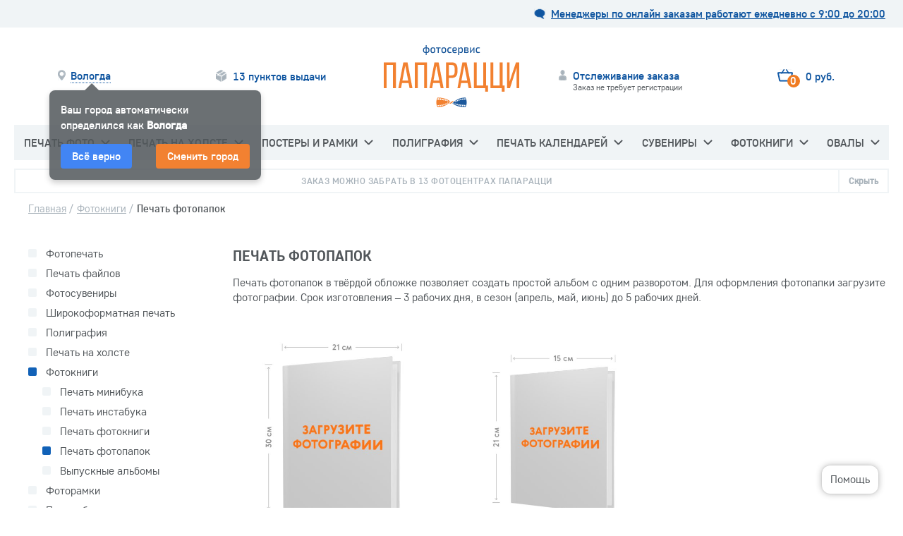

--- FILE ---
content_type: text/html; charset=utf-8
request_url: https://papara.ru/catalog/photobooks/fotopapka/
body_size: 17187
content:
<!DOCTYPE html>
<html lang="ru">
  
    <head>
      <meta charset="UTF-8">
      <meta http-equiv="X-UA-Compatible" content="IE=edge" />
      <meta name="format-detection" content="telephone=no">
      <meta http-equiv="cleartype" content="on">
      
        <link rel="canonical" href="/catalog/photobooks/fotopapka/">
      
      <meta name="yandex-verification" content="665b7dbf997f9fee" />

      
        <meta name="HandheldFriendly" content="True">
        <meta name="apple-mobile-web-app-capable" content="yes">
        <meta name="MobileOptimized" content="320">
        <meta name="viewport" content="width=device-width, initial-scale=1.0, user-scalable=no">
      

      
<meta name="description" content="Изготовление фотопапок с загрузкой фотографий за 3 рабочих дня.">
<meta name="keywords" content="">
<title>Печать фотопапок</title>


      <link rel="apple-touch-icon" sizes="180x180" href="/apple-touch-icon.png">
      <link rel="icon" type="image/x-icon" href="/favicon.ico">
      <link rel="icon" type="image/png" href="/favicon-16x16.png" sizes="16x16">
      <link rel="icon" type="image/png" href="/favicon-32x32.png" sizes="32x32">
      <link rel="manifest" href="/manifest.json">
      <link rel="mask-icon" href="/safari-pinned-tab.svg" color="#ef7c24">
      <meta name="theme-color" content="#ffffff">
      <link rel="stylesheet" href="/static/style.630761772ad1.css">

      
      

      
        
        
<head>
  <meta charset="UTF-8">
  <meta name="viewport" content="width=device-width, initial-scale=1.0">
  <title>Помощь</title>
  <link rel="stylesheet" href="styles.css">
</head>
<body>

<div class="help-block" onclick="window.location.href='https://papara.ru/company/contacts/'">
  Помощь
</div>

      
      

    </head>
  
  
  
    <body id="no_site_theme">
  
      <!--noindex-->
<!-- Rating@Mail.ru counter -->
<script type="text/javascript">
var _tmr = window._tmr || (window._tmr = []);
_tmr.push({id: "2760768", type: "pageView", start: (new Date()).getTime()});
(function (d, w, id) {
 if (d.getElementById(id)) return;
 var ts = d.createElement("script"); ts.type = "text/javascript"; ts.async = true; ts.id = id;
 ts.src = (d.location.protocol == "https:" ? "https:" : "http:") + "//top-fwz1.mail.ru/js/code.js";
 var f = function () {var s = d.getElementsByTagName("script")[0]; s.parentNode.insertBefore(ts, s);};
 if (w.opera == "[object Opera]") { d.addEventListener("DOMContentLoaded", f, false); } else { f(); }
})(document, window, "topmailru-code");
</script><noscript><div style="position:absolute;left:-10000px;">
<img src="//top-fwz1.mail.ru/counter?id=2760768;js=na" style="border:0;" height="1" width="1" alt="Рейтинг@Mail.ru" />
</div></noscript>
<!-- //Rating@Mail.ru counter -->
<!--/noindex-->

      
        
        <!--        БОКОВОЕ ВЫЕЗЖАЮЩЕЕ МЕНЮ      -->
        
        
        

        
          



<div id="sidebar">
  <div class="content">
    <div class="head">
      <button class="location popup_trigger" data-popup="location">
        <span class="icon"></span>
        <span class="text">Вологда</span>
      </button>
      
      
      <a class="delivery_points" href="/delivery/vologda/">
        <span class="icon"></span>
        <span class="text">
          
              13
              пунктов выдачи
          
        </span>
      </a>
      <a class="auth" href="/zakaz/">
        <span class="icon"></span>
        <span class="text">Отслеживание заказа</span>
      </a>
    </div>
    
<div class="nav_sidebar_container">
  <nav class="nav">
    <ul class="nav_menu">
      
        
          
            <li class="nav_menu_item photoprint">
              <a href="/catalog/photoprint/" class="nav_menu_link">Печать фото</a>
              <div class="sub_menu_container">
                <div class="sub_menu_block">
                  
        
          <div class="sub_menu_cell">
            <h3><a href="/catalog/photoprint/standard/#glossy">Глянцевые фото</a></h3>
          </div>
        
      
        
          <div class="sub_menu_cell">
            <h3><a href="/catalog/photoprint/standard/#matte">Матовые фото</a></h3>
          </div>
        
      
        
          <div class="sub_menu_cell">
            <h3><a href="/catalog/photoprint/standard/#silk">Шёлковые фото</a></h3>
          </div>
        
      
        
          <div class="sub_menu_cell">
            <h3><a href="/catalog/35/">В стиле полароид</a></h3>
          </div>
        
      
        
          <div class="sub_menu_cell">
            <h3><a href="/catalog/photoprint/laminated/">Фотографии в ламинации</a></h3>
          </div>
        
      
        
          
        
          
        
      
        
          
        
      
        
          
        
      
        
          
        
      
        
          
        
      
        
          
        
      
        
          
        
      
        
          
        
      
        
      
        
          <div class="sub_menu_cell">
            <h3><a href="/catalog/photoprint/panoramic/">Панорамные фото</a></h3>
          </div>
        
      
        
          <div class="sub_menu_cell">
            <h3><a href="/catalog/wide/poster/">Фотопостеры</a></h3>
          </div>
        
      
        
          
        
          
        
      
        
          
        
      
        
          
        
      
        
          
        
      
        
      
        
          <div class="sub_menu_cell">
            <h3><a href="/catalog/photoprint/photocards/">Фотокарточки на подставке</a></h3>
          </div>
        
      
        
          
        
          
        
      
        
      
                </div>
              </div>
            </li>
          
        
      
        
          
            <li class="nav_menu_item canvas">
              <a href="/catalog/canvas/" class="nav_menu_link">Печать на холсте</a>
              <div class="sub_menu_container">
                <div class="sub_menu_block">
                  
        
          <div class="sub_menu_cell">
            <h3><a href="/canvas/photograph-on-canvas/">Фотографии на холсте</a></h3>
          </div>
        
      
        
          <div class="sub_menu_cell">
            <h3><a href="/catalog/canvas/photocollage/">Фотоколлажи на холсте</a></h3>
          </div>
        
      
        
          <div class="sub_menu_cell">
            <h3><a href="/catalog/canvas/photoclocks/">Фоточасы на холсте</a></h3>
          </div>
        
      
        
          <div class="sub_menu_cell">
            <h3><a href="/catalog/canvas/instaholst/">Фотографии на инстахолсте</a></h3>
          </div>
        
      
        
          
        
          
        
      
        
          
        
      
        
          
        
      
        
      
        
          
        
          
        
      
        
          
        
      
        
          
        
      
        
      
                </div>
              </div>
            </li>
          
        
      
        
          
            <li class="nav_menu_item poster">
              <a href="/catalog/wide/" class="nav_menu_link">Постеры и рамки</a>
              <div class="sub_menu_container">
                <div class="sub_menu_block">
                  
        
          <div class="sub_menu_cell">
            <h3><a href="/catalog/wide/poster/">Печать постеров</a></h3>
          </div>
        
      
        
          
        
      
        
          <div class="sub_menu_cell">
            <h3><a href="/catalog/wide/collages/">Печать фотоколлажей</a></h3>
          </div>
        
      
        
          <div class="sub_menu_cell">
            <h3><a href="/catalog/ramki/collage/">Коллажи в рамках</a></h3>
          </div>
        
      
        
          <div class="sub_menu_cell">
            <h3><a href="/catalog/wide/foamboard/">Накатка на пенокартон</a></h3>
          </div>
        
      
        
          <div class="sub_menu_cell">
            <h3><a href="/catalog/ramki/sosna/">Экорамки из сосны</a></h3>
          </div>
        
      
        
          
        
          
        
      
        
          
        
      
        
      
        
          <div class="sub_menu_cell">
            <h3><a href="/catalog/ramki/instaramka/">Инстарамки</a></h3>
          </div>
        
      
        
          
        
          
        
      
        
          
        
      
        
          
        
      
        
      
        
          <div class="sub_menu_cell">
            <h3><a href="/catalog/wide/stengazeta/">Печать стенгазеты</a></h3>
          </div>
        
      
        
          <div class="sub_menu_cell">
            <h3><a href="/catalog/ramki/fotopanno/">Фотопанно с прищепками</a></h3>
          </div>
        
      
        
          <div class="sub_menu_cell">
            <h3><a href="/catalog/ramki/probka/">Пробковые доски</a></h3>
          </div>
        
      
        
          <div class="sub_menu_cell">
            <h3><a href="/catalog/ramki/ritual/">Ритуальные фоторамки</a></h3>
          </div>
        
      
        
          <div class="sub_menu_cell">
            <h3><a href="/catalog/wide/polk/">Бессмертный полк</a></h3>
          </div>
        
      
                </div>
              </div>
            </li>
          
        
      
        
          
            <li class="nav_menu_item polygraphy">
              <a href="/catalog/polygraphy/" class="nav_menu_link">Полиграфия</a>
              <div class="sub_menu_container">
                <div class="sub_menu_block">
                  
        
          <div class="sub_menu_cell">
            <h3><a href="/catalog/print/documents/">Печать на офисной бумаге</a></h3>
          </div>
        
      
        
          <div class="sub_menu_cell">
            <h3><a href="/catalog/print/coated/">Печать на мелованной бумаге</a></h3>
          </div>
        
      
        
          <div class="sub_menu_cell">
            <h3><a href="/catalog/polygraphy/otkrytka/">Печать открыток</a></h3>
          </div>
        
      
        
          <div class="sub_menu_cell">
            <h3><a href="/catalog/print/vatman/">Печать на ватмане</a></h3>
          </div>
        
      
        
          <div class="sub_menu_cell">
            <h3><a href="/catalog/polygraphy/vizitki/">Печать визиток</a></h3>
          </div>
        
      
        
          <div class="sub_menu_cell">
            <h3><a href="/catalog/polygraphy/notepads/">Печать блокнотов</a></h3>
          </div>
        
      
        
          <div class="sub_menu_cell">
            <h3><a href="/catalog/polygraphy/diary/">Печать ежедневника</a></h3>
          </div>
        
      
        
          <div class="sub_menu_cell">
            <h3><a href="/catalog/polygraphy/pechat-listovok/">Печать листовок</a></h3>
          </div>
        
      
        
          <div class="sub_menu_cell">
            <h3><a href="/catalog/brochure/printbook/">Печать принтбука</a></h3>
          </div>
        
      
        
          <div class="sub_menu_cell">
            <h3><a href="/catalog/polygraphy/nakleyka/">Печать наклеек</a></h3>
          </div>
        
      
        
          <div class="sub_menu_cell">
            <h3><a href="/catalog/polygraphy/pechat-dnevnikov/">Печать дневника</a></h3>
          </div>
        
      
        
          <div class="sub_menu_cell">
            <h3><a href="/catalog/polygraphy/pechat-tetradey/">Печать тетрадей</a></h3>
          </div>
        
      
        
          <div class="sub_menu_cell">
            <h3><a href="/catalog/595/">Печать альбома</a></h3>
          </div>
        
      
        
          <div class="sub_menu_cell">
            <h3><a href="/catalog/polygraphy/invitations/">Печать приглашений</a></h3>
          </div>
        
      
        
          <div class="sub_menu_cell">
            <h3><a href="/catalog/polygraphy/gramota/">Печать грамоты</a></h3>
          </div>
        
      
        
          <div class="sub_menu_cell">
            <h3><a href="/catalog/polygraphy/pechat-sertifikata/">Печать сертификата</a></h3>
          </div>
        
      
        
          <div class="sub_menu_cell">
            <h3><a href="/catalog/74/">Печать этикеток</a></h3>
          </div>
        
      
        
          <div class="sub_menu_cell">
            <h3><a href="/catalog/polygraphy/raspisanie/">Печать расписания</a></h3>
          </div>
        
      
        
          <div class="sub_menu_cell">
            <h3><a href="/catalog/polygraphy/tabletent/">Печать тейблтентов</a></h3>
          </div>
        
      
                </div>
              </div>
            </li>
          
        
      
        
          
            <li class="nav_menu_item calendars">
              <a href="/catalog/calendars/" class="nav_menu_link">Печать календарей</a>
              <div class="sub_menu_container">
                <div class="sub_menu_block">
                  
        
          <div class="sub_menu_cell">
            <h3><a href="/catalog/calendars/kvartal/">Квартальные календари</a></h3>
          </div>
        
      
        
          <div class="sub_menu_cell">
            <h3><a href="/catalog/calendars/wall/">Настенные календари</a></h3>
          </div>
        
      
        
          <div class="sub_menu_cell">
            <h3><a href="/catalog/calendars/magnet/">Магнитные календари</a></h3>
          </div>
        
      
        
          <div class="sub_menu_cell">
            <h3><a href="/catalog/calendars/table/">Настольные календари</a></h3>
          </div>
        
      
        
          <div class="sub_menu_cell">
            <h3><a href="/catalog/calendars/posters/">Календари-плакаты</a></h3>
          </div>
        
      
        
          <div class="sub_menu_cell">
            <h3><a href="/catalog/calendars/pocket/">Карманные календари</a></h3>
          </div>
        
      
                </div>
              </div>
            </li>
          
        
      
        
          
        
      
        
          
        
      
        
          
            <li class="nav_menu_item souvenirs">
              <a href="/catalog/souvenirs/" class="nav_menu_link">Сувениры</a>
              <div class="sub_menu_container">
                <div class="sub_menu_block">
                  
        
          <div class="sub_menu_cell">
            <h3><a href="/catalog/souvenirs/pechat-na-kruzhkah/">Печать на кружке</a></h3>
          </div>
        
      
        
          
        
          
        
      
        
          
        
      
        
          
        
      
        
      
        
          <div class="sub_menu_cell">
            <h3><a href="/catalog/souvenirs/termo/">Термонаклейки на одежду</a></h3>
          </div>
        
      
        
          <div class="sub_menu_cell">
            <h3><a href="/catalog/souvenirs/birka/">Бирки на одежду</a></h3>
          </div>
        
      
        
          <div class="sub_menu_cell">
            <h3><a href="/catalog/souvenirs/puzzles/">Печать на пазле</a></h3>
          </div>
        
      
        
          
        
          
        
      
        
          
        
      
        
          
        
      
        
      
        
          <div class="sub_menu_cell">
            <h3><a href="/catalog/souvenirs/medals/">Печать на медалях</a></h3>
          </div>
        
      
        
          <div class="sub_menu_cell">
            <h3><a href="/catalog/souvenirs/tarelka/">Печать на тарелке</a></h3>
          </div>
        
      
        
          <div class="sub_menu_cell">
            <h3><a href="/catalog/souvenirs/pechat-na-brelkah/">Печать на брелке</a></h3>
          </div>
        
      
        
          <div class="sub_menu_cell">
            <h3><a href="/catalog/souvenirs/pechat-na-podushke/">Печать на подушке</a></h3>
          </div>
        
      
        
          <div class="sub_menu_cell">
            <h3><a href="/catalog/souvenirs/magnets/">Печать на магните</a></h3>
          </div>
        
      
        
          
        
      
        
          <div class="sub_menu_cell">
            <h3><a href="/catalog/souvenirs/badges/">Печать на значках</a></h3>
          </div>
        
      
        
          <div class="sub_menu_cell">
            <h3><a href="/catalog/souvenirs/rozetka/">Наградные розетки</a></h3>
          </div>
        
      
        
          
        
          
        
      
        
          
        
      
        
      
        
          <div class="sub_menu_cell">
            <h3><a href="/catalog/souvenirs/pens/">Печать на ручках</a></h3>
          </div>
        
      
        
          <div class="sub_menu_cell">
            <h3><a href="/catalog/787/">Печать на коврике</a></h3>
          </div>
        
      
        
          <div class="sub_menu_cell">
            <h3><a href="/catalog/83/">Печать обложки</a></h3>
          </div>
        
      
        
          
        
          
        
          
        
      
        
          
        
      
        
      
        
          
        
      
        
      
        
          
        
          
        
      
        
          
        
      
        
          
        
          
        
      
        
          
        
      
        
      
        
          
        
      
        
          
        
          
        
      
        
          
        
      
        
          
        
      
        
      
        
          
        
      
        
          
        
      
        
          
        
      
        
      
        
          <div class="sub_menu_cell">
            <h3><a href="/catalog/souvenirs/tree-balls/">Печать на ёлочных шарах</a></h3>
          </div>
        
      
                </div>
              </div>
            </li>
          
        
      
        
          
        
      
        
          
            <li class="nav_menu_item photobooks">
              <a href="/catalog/photobooks/" class="nav_menu_link">Фотокниги</a>
              <div class="sub_menu_container">
                <div class="sub_menu_block">
                  
        
          <div class="sub_menu_cell">
            <h3><a href="/catalog/photobooks/fotokniga/">Печать фотокниги</a></h3>
          </div>
        
      
        
          <div class="sub_menu_cell">
            <h3><a href="/catalog/614/">Печать инстабука</a></h3>
          </div>
        
      
        
          <div class="sub_menu_cell">
            <h3><a href="/catalog/photobooks/minibook/">Печать минибука</a></h3>
          </div>
        
      
        
          <div class="sub_menu_cell">
            <h3><a href="/catalog/photobooks/fotopapka/">Печать фотопапки</a></h3>
          </div>
        
      
        
          
        
          
        
      
        
          
        
      
        
          
        
      
        
          
        
      
        
          
        
      
        
      
        
          <div class="sub_menu_cell">
            <h3><a href="/catalog/photobooks/graduation/">Выпускные фотоальбомы</a></h3>
          </div>
        
      
                </div>
              </div>
            </li>
          
        
      
        
          
            <li class="nav_menu_item traur-menu">
              <a href="/catalog/traur/" class="nav_menu_link">Овалы</a>
              <div class="sub_menu_container">
                <div class="sub_menu_block">
                  
        
          <div class="sub_menu_cell">
            <h3><a href="/catalog/traur/fotooval/">Фотоовалы металлокерамика</a></h3>
          </div>
        
      
        
          <div class="sub_menu_cell">
            <h3><a href="/catalog/traur/tablichka/">Таблички металлокерамика</a></h3>
          </div>
        
      
        
          <div class="sub_menu_cell">
            <h3><a href="/catalog/traur/keramika/">Овалы и таблички керамика</a></h3>
          </div>
        
      
                </div>
              </div>
            </li>
          
        
      
        
          
        
      
    </ul>
  </nav>
</div>

    <div class="sidebar_tel">
      <h3>
        <a href="/company/help/">Помощь</a>
      </h3>
    </div>
    <a href="/company/contacts/">
      <div class="consultant">
      <span class="icon"></span>
      <span class="text">Менеджеры по онлайн заказам работают ежедневно с 9:00 до 20:00</span>
      </div>
    </a>
  </div>
  <button class="overlay" type="button"></button>
</div>

          


<!-- noindex -->

  <a href="#autorization" class="popup_overlay" id="autorization"></a>
  <div class="popup_container autorization">
    
  </div>

  <a href="#registration" class="popup_overlay" id="registration"></a>
  <div class="popup_container registration">
    

  </div>

  <a href="#forgot_password" class="popup_overlay" id="forgot_password"></a>
  <div class="popup_container forgot_password">
    

  </div>


<a href="#order_status" class="popup_overlay" id="order_status"></a>
<div class="popup_container check_order order_status" data-url="/order/get_checkout/">
</div>

<a href="#choose_city" class="popup_overlay" id="choose_city"></a>
<div class="popup_container choose_city">
  
  <span class="title">выберите город</span>
  <div class="popup_content">
    <form action="/geolocation/city/" method="POST" class="popup_form">
      <input type='hidden' name='csrfmiddlewaretoken' value='5mOQUqqgaGvz1Xu6kKChjOtVcKddGmABiku5zyRyde7wRMtx2eGSOxwQtmOaL6Ls' />
      <select id="user_city_select" name="city_id" class="use_select2_plugin">
        
      </select>
    </form>
    <ul class="select_city_container">
      <li><a href="#" class="select_city_item popup-link select-city-link" data-id="2097">Москва</a></li>
      <li><a href="#" class="select_city_item popup-link select-city-link" data-id="2287">Санкт-Петербург</a></li>
      <li><a href="#" class="select_city_item popup-link select-city-link" data-id="917">Вологда</a></li>
      <li><a href="#" class="select_city_item popup-link select-city-link" data-id="2902">Череповец</a></li>
      <li><a href="#" class="select_city_item popup-link select-city-link" data-id="2988">Ярославль</a></li>
      <li><a href="#" class="select_city_item popup-link select-city-link" data-id="908">Волгоград</a></li>
      <li><a href="#" class="select_city_item popup-link select-city-link" data-id="2284">Самара</a></li>
      <li><a href="#" class="select_city_item popup-link select-city-link" data-id="2732">Екатеринбург</a></li>
      <li><a href="#" class="select_city_item popup-link select-city-link" data-id="1283">Казань</a></li>
      <li><a href="#" class="select_city_item popup-link select-city-link" data-id="1956">Нижний Новгород</a></li>
      <li><a href="#" class="select_city_item popup-link select-city-link" data-id="1235">Ростов-на-Дону</a></li>
      <li><a href="#" class="select_city_item popup-link select-city-link" data-id="1316">Калининград</a></li>
    </ul>
  </div>


  <a class="close_popup" title="Закрыть" href="#close"></a>
</div>

<a href="#thanks" class="popup_overlay" id="thanks"></a>
<div class="popup_container add_photo thanks">
  
<h3 class="thanks_title">Спасибо,<br>что выбрали papara.ru!</h3>
<div class="thanks_logo"><img src="/static/img/header/logo.f7de266527d9.png" alt="Фотоподарки «ПАПАРА.РУ»"></div>

  <a class="close_popup" title="Закрыть" href="#close"></a>
</div>







<!--/ noindex -->

        

        <!-- ______________HEADER_________________ -->
        
          

<header>
  <div class="header_top_menu">
  <a href="/delivery/" hidden>Доставка</a>
  <a href="/payment/" hidden>Оплата</a>
  <a class="phone" href="/company/help/">&nbsp;</a>
  <a href="/company/contacts/" style="border-bottom: none;margin: 0 -15px 0 0;"><button class="consultant" type="button">Менеджеры по онлайн заказам работают ежедневно с 9:00 до 20:00</button></a>
</div>

  



<div class="header_content">
  <div id="sidebar-toggle" class="menu">
    <span class="bar bar_1"></span>
    <span class="bar bar_2"></span>
    <span class="bar bar_3"></span>
    <p class="text">Меню</p>
  </div>
  <div class="location-container-dekstop desktop-only">
    <button class="location popup_trigger" data-popup="location" type="button">Вологда</button>
    <div class="dekstop-location">
      

<div class="city-detection" id="cityDetection">
  <p>
    Ваш город автоматически определился как
    <span id="detectedCity">Вологда</span>
  </p>
  <div class="city-detection-buttons">
    <button class="city-button city-confirm" id="confirmCity">Всё верно</button>
    <button class="city-button city-change popup_trigger" data-popup="location" id="changeCity">
      Сменить город
    </button>
  </div>
  <div class="city-selection" id="citySelection">
    <input type="text" placeholder="Введите ваш город" />
    <button class="city-button city-confirm" style="margin-top: 8px">
      Подтвердить
    </button>
  </div>
</div>

<script>
    document.addEventListener('DOMContentLoaded', function() {
    const desktopCityDetection = document.querySelector('.dekstop-location .city-detection');
    const mobileCityDetection = document.querySelector('.mobile-location .city-detection');
    
    const confirmCityBtns = document.querySelectorAll('.city-confirm');
    const changeCityBtns = document.querySelectorAll('.city-change');
    const citySelections = document.querySelectorAll('.city-selection');
    
    const detectedCities = document.querySelectorAll('#detectedCity');
    const mobileCityName = document.querySelector('.mobile-city-name');
    

    if (getCookie('citySelected')) {
        const userCity = getCookie('userCity');
        if (userCity) {
            detectedCities.forEach(city => {
                city.textContent = userCity;
            });
            if (mobileCityName) {
                mobileCityName.textContent = userCity;
            }
        }    
    } else {
        setTimeout(() => {
            if (window.innerWidth > 1024) {
                desktopCityDetection.style.display = 'block';
            } else {
                mobileCityDetection.style.display = 'block';
            }
        }, 1000);
    }
    
    confirmCityBtns.forEach(btn => {
        btn.addEventListener('click', function() {
            const cityDetection = this.closest('.city-detection');
            
            setCookie('citySelected', 'true', 365);
            cityDetection.style.display = 'none';
        });
    });
    
    changeCityBtns.forEach(btn => {
        btn.addEventListener('click', function() {
            const cityDetection = this.closest('.city-detection');
            
            setCookie('citySelected', 'true', 365);
            cityDetection.style.display = 'none';
        });
    });
    

    if (mobileCityName) {
        mobileCityName.addEventListener('click', function() {
            mobileCityDetection.style.display = mobileCityDetection.style.display === 'block' ? 'none' : 'block';
        });
    }
    

    const desktopCityBtn = document.querySelector('.location-container-dekstop .location');
    if (desktopCityBtn) {
        desktopCityBtn.addEventListener('click', function(e) {
            e.preventDefault();
            desktopCityDetection.style.display = desktopCityDetection.style.display === 'block' ? 'none' : 'block';
        });
    }
    
    function setCookie(name, value, days) {
        let expires = "";
        if (days) {
            const date = new Date();
            date.setTime(date.getTime() + (days * 24 * 60 * 60 * 1000));
            expires = "; expires=" + date.toUTCString();
        }
        document.cookie = name + "=" + (value || "") + expires + "; path=/";
    }
    
    function getCookie(name) {
        const nameEQ = name + "=";
        const ca = document.cookie.split(';');
        for(let i = 0; i < ca.length; i++) {
            let c = ca[i];
            while (c.charAt(0) === ' ') c = c.substring(1, c.length);
            if (c.indexOf(nameEQ) === 0) return c.substring(nameEQ.length, c.length);
        }
        return null;
    }
    

    window.addEventListener('resize', function() {
        if (getCookie('citySelected')) {
            if (window.innerWidth > 1024) {
                if (desktopCityDetection) desktopCityDetection.style.display = 'none';
            } else {
                if (mobileCityDetection) mobileCityDetection.style.display = 'none';
            }
        }
    });
});
</script>

    </div>
  </div>
 


  
  

  <a class="delivery_points" href="/delivery/vologda/">
      
          13
          пунктов выдачи
      
  </a>
  <div class="location-container">
    <a class="logo" href="/">
      <img src="/static/img/header/logo.svg"/>
      
    </a>
    <div class="mobile-city-name mobile-only">Вологда</div>
    <div class="mobile-location mobile-only">
      

<div class="city-detection" id="cityDetection">
  <p>
    Ваш город автоматически определился как
    <span id="detectedCity">Вологда</span>
  </p>
  <div class="city-detection-buttons">
    <button class="city-button city-confirm" id="confirmCity">Всё верно</button>
    <button class="city-button city-change popup_trigger" data-popup="location" id="changeCity">
      Сменить город
    </button>
  </div>
  <div class="city-selection" id="citySelection">
    <input type="text" placeholder="Введите ваш город" />
    <button class="city-button city-confirm" style="margin-top: 8px">
      Подтвердить
    </button>
  </div>
</div>

<script>
    document.addEventListener('DOMContentLoaded', function() {
    const desktopCityDetection = document.querySelector('.dekstop-location .city-detection');
    const mobileCityDetection = document.querySelector('.mobile-location .city-detection');
    
    const confirmCityBtns = document.querySelectorAll('.city-confirm');
    const changeCityBtns = document.querySelectorAll('.city-change');
    const citySelections = document.querySelectorAll('.city-selection');
    
    const detectedCities = document.querySelectorAll('#detectedCity');
    const mobileCityName = document.querySelector('.mobile-city-name');
    

    if (getCookie('citySelected')) {
        const userCity = getCookie('userCity');
        if (userCity) {
            detectedCities.forEach(city => {
                city.textContent = userCity;
            });
            if (mobileCityName) {
                mobileCityName.textContent = userCity;
            }
        }    
    } else {
        setTimeout(() => {
            if (window.innerWidth > 1024) {
                desktopCityDetection.style.display = 'block';
            } else {
                mobileCityDetection.style.display = 'block';
            }
        }, 1000);
    }
    
    confirmCityBtns.forEach(btn => {
        btn.addEventListener('click', function() {
            const cityDetection = this.closest('.city-detection');
            
            setCookie('citySelected', 'true', 365);
            cityDetection.style.display = 'none';
        });
    });
    
    changeCityBtns.forEach(btn => {
        btn.addEventListener('click', function() {
            const cityDetection = this.closest('.city-detection');
            
            setCookie('citySelected', 'true', 365);
            cityDetection.style.display = 'none';
        });
    });
    

    if (mobileCityName) {
        mobileCityName.addEventListener('click', function() {
            mobileCityDetection.style.display = mobileCityDetection.style.display === 'block' ? 'none' : 'block';
        });
    }
    

    const desktopCityBtn = document.querySelector('.location-container-dekstop .location');
    if (desktopCityBtn) {
        desktopCityBtn.addEventListener('click', function(e) {
            e.preventDefault();
            desktopCityDetection.style.display = desktopCityDetection.style.display === 'block' ? 'none' : 'block';
        });
    }
    
    function setCookie(name, value, days) {
        let expires = "";
        if (days) {
            const date = new Date();
            date.setTime(date.getTime() + (days * 24 * 60 * 60 * 1000));
            expires = "; expires=" + date.toUTCString();
        }
        document.cookie = name + "=" + (value || "") + expires + "; path=/";
    }
    
    function getCookie(name) {
        const nameEQ = name + "=";
        const ca = document.cookie.split(';');
        for(let i = 0; i < ca.length; i++) {
            let c = ca[i];
            while (c.charAt(0) === ' ') c = c.substring(1, c.length);
            if (c.indexOf(nameEQ) === 0) return c.substring(nameEQ.length, c.length);
        }
        return null;
    }
    

    window.addEventListener('resize', function() {
        if (getCookie('citySelected')) {
            if (window.innerWidth > 1024) {
                if (desktopCityDetection) desktopCityDetection.style.display = 'none';
            } else {
                if (mobileCityDetection) mobileCityDetection.style.display = 'none';
            }
        }
    });
});
</script>

    </div>
  </div>
  
  <div class="cabinet">
    <a class="link" href="/zakaz/">
      <span>Отслеживание заказа</span>
      <span>Заказ не требует регистрации</span>
    </a>
  </div>
  
    <!--noindex-->
    <div class="cart">
      

<a class="link" href="/cart/">
  <span class="quantity">0</span>
  <span class="amount">0 руб.</span>
</a>


  <div class="cart_popup empty">
    <span class="h h_empty">Ваша корзина пуста</span>
  </div>


    </div>
    <!--noindex-->
  
</div>

  
    
      
        


<div class="nav_header_container">
  



<nav class="nav">
  <ul class="nav_menu">
    
      
        
          <li class="nav_menu_item photoprint">
            <a href="/catalog/photoprint/" class="nav_menu_link">
              Печать фото
              <span class="icon"></span>
            </a>
            <div class="sub_menu_container">
              <div class="sub_menu_block">
                
      
        
          <div class="sub_menu_cell">
            <span><a href="/catalog/photoprint/standard/#glossy">Глянцевые фото</a></span>
            <ul>
              
      
        
          
            <li class="sub_menu_item">
              <a href="/catalog/photoprint/standard/#glossy" class="sub_menu_link">10х10</a>
            </li>
          
        
      
    
      
        
          
            <li class="sub_menu_item">
              <a href="/catalog/photoprint/standard/#glossy" class="sub_menu_link">9x13</a>
            </li>
          
        
      
    
      
        
          
            <li class="sub_menu_item">
              <a href="/catalog/photoprint/standard/#glossy" class="sub_menu_link">10x15</a>
            </li>
          
        
      
    
      
        
          
            <li class="sub_menu_item">
              <a href="/catalog/photoprint/standard/#glossy" class="sub_menu_link">13x13</a>
            </li>
          
        
      
    
      
        
          
            <li class="sub_menu_item">
              <a href="/catalog/photoprint/standard/#glossy" class="sub_menu_link">13x18</a>
            </li>
          
        
      
    
      
        
          
            <li class="sub_menu_item">
              <a href="/catalog/photoprint/standard/#glossy" class="sub_menu_link">15x15</a>
            </li>
          
        
      
    
      
        
          
            <li class="sub_menu_item">
              <a href="/catalog/photoprint/standard/#glossy" class="sub_menu_link">15x21</a>
            </li>
          
        
      
    
      
        
          
            <li class="sub_menu_item">
              <a href="/catalog/photoprint/standard/#glossy" class="sub_menu_link">Посмотреть все</a>
            </li>
          
        
      
    
      
        
          
            <li class="sub_menu_item">
              <a href="/catalog/photoprint/standard/#glossy" class="sub_menu_link">21x30</a>
            </li>
          
        
      
    
      
    
            </ul>
          </div>
        
      
    
      
        
          <div class="sub_menu_cell">
            <span><a href="/catalog/photoprint/standard/#matte">Матовые фото</a></span>
            <ul>
              
      
        
          
            <li class="sub_menu_item">
              <a href="/catalog/photoprint/standard/#matte" class="sub_menu_link">10х10</a>
            </li>
          
        
      
    
      
        
          
            <li class="sub_menu_item">
              <a href="/catalog/photoprint/standard/#matte" class="sub_menu_link">9x13</a>
            </li>
          
        
      
    
      
        
          
            <li class="sub_menu_item">
              <a href="/catalog/photoprint/standard/#matte" class="sub_menu_link">10x15</a>
            </li>
          
        
      
    
      
        
          
            <li class="sub_menu_item">
              <a href="/catalog/photoprint/standard/#matte" class="sub_menu_link">13x13</a>
            </li>
          
        
      
    
      
        
          
            <li class="sub_menu_item">
              <a href="/catalog/photoprint/standard/#matte" class="sub_menu_link">13x18</a>
            </li>
          
        
      
    
      
        
          
            <li class="sub_menu_item">
              <a href="/catalog/photoprint/standard/#matte" class="sub_menu_link">15x15</a>
            </li>
          
        
      
    
      
        
          
            <li class="sub_menu_item">
              <a href="/catalog/photoprint/standard/#matte" class="sub_menu_link">15x21</a>
            </li>
          
        
      
    
      
        
          
            <li class="sub_menu_item">
              <a href="/catalog/photoprint/standard/#matte" class="sub_menu_link">Посмотреть все</a>
            </li>
          
        
      
    
      
        
          
            <li class="sub_menu_item">
              <a href="/catalog/photoprint/standard/#matte" class="sub_menu_link">21x30</a>
            </li>
          
        
      
    
      
    
            </ul>
          </div>
        
      
    
      
        
          <div class="sub_menu_cell">
            <span><a href="/catalog/photoprint/standard/#silk">Шёлковые фото</a></span>
            <ul>
              
      
    
      
    
      
    
      
        
          
            <li class="sub_menu_item">
              <a href="/catalog/photoprint/standard/#silk" class="sub_menu_link">21x30</a>
            </li>
          
        
      
    
      
        
          
            <li class="sub_menu_item">
              <a href="/catalog/photoprint/standard/#silk" class="sub_menu_link">30x30</a>
            </li>
          
        
      
    
      
        
          
            <li class="sub_menu_item">
              <a href="/catalog/photoprint/standard/#silk" class="sub_menu_link">30x40</a>
            </li>
          
        
      
    
      
        
          
            <li class="sub_menu_item">
              <a href="/catalog/photoprint/standard/#silk" class="sub_menu_link">30x42</a>
            </li>
          
        
      
    
      
        
          
            <li class="sub_menu_item">
              <a href="/catalog/photoprint/standard/#silk" class="sub_menu_link">30x45</a>
            </li>
          
        
      
    
            </ul>
          </div>
        
      
    
      
        
          <div class="sub_menu_cell">
            <span><a href="/catalog/35/">В стиле полароид</a></span>
            <ul>
              
      
        
          
            <li class="sub_menu_item">
              <a href="/catalog/35/" class="sub_menu_link">Белые полароиды</a>
            </li>
          
        
      
    
      
        
          
            <li class="sub_menu_item">
              <a href="/catalog/35/" class="sub_menu_link">Фруктовая тематика</a>
            </li>
          
        
      
    
      
        
          
            <li class="sub_menu_item">
              <a href="/catalog/35/" class="sub_menu_link">Цветные полароиды</a>
            </li>
          
        
      
    
      
        
          
            <li class="sub_menu_item">
              <a href="/catalog/35/" class="sub_menu_link">Цветочная тематика</a>
            </li>
          
        
      
    
            </ul>
          </div>
        
      
    
      
        
          <div class="sub_menu_cell">
            <span><a href="/catalog/photoprint/laminated/">Фотографии в ламинации</a></span>
            <ul>
              
      
        
          
            <li class="sub_menu_item">
              <a href="/catalog/photoprint/laminated/" class="sub_menu_link">30x42</a>
            </li>
          
        
      
    
      
        
          
            <li class="sub_menu_item">
              <a href="/catalog/photoprint/laminated/" class="sub_menu_link">30x40</a>
            </li>
          
        
      
    
      
        
          
            <li class="sub_menu_item">
              <a href="/catalog/photoprint/laminated/" class="sub_menu_link">30x30</a>
            </li>
          
        
      
    
      
        
          
            <li class="sub_menu_item">
              <a href="/catalog/photoprint/laminated/" class="sub_menu_link">21x30</a>
            </li>
          
        
      
    
      
        
          
            <li class="sub_menu_item">
              <a href="/catalog/photoprint/laminated/" class="sub_menu_link">15х30</a>
            </li>
          
        
      
    
      
        
          
            <li class="sub_menu_item">
              <a href="/catalog/photoprint/laminated/" class="sub_menu_link">15х15</a>
            </li>
          
        
      
    
      
        
          
            <li class="sub_menu_item">
              <a href="/catalog/photoprint/laminated/" class="sub_menu_link">13х18</a>
            </li>
          
        
      
    
      
        
          
            <li class="sub_menu_item">
              <a href="/catalog/photoprint/laminated/" class="sub_menu_link">Посмотреть все</a>
            </li>
          
        
      
    
      
    
      
    
      
    
      
    
            </ul>
          </div>
        
      
    
      
    
      
        
          <div class="sub_menu_cell">
            <span><a href="/catalog/photoprint/panoramic/">Панорамные фото</a></span>
            <ul>
              
      
        
          
            <li class="sub_menu_item">
              <a href="/catalog/photoprint/panoramic/" class="sub_menu_link">10x30</a>
            </li>
          
        
      
    
      
    
      
    
      
        
          
            <li class="sub_menu_item">
              <a href="/catalog/photoprint/panoramic/" class="sub_menu_link">15x45</a>
            </li>
          
        
      
    
      
    
      
        
          
            <li class="sub_menu_item">
              <a href="/catalog/photoprint/panoramic/" class="sub_menu_link">30x89</a>
            </li>
          
        
      
    
      
    
      
    
      
    
            </ul>
          </div>
        
      
    
      
        
          <div class="sub_menu_cell">
            <span><a href="/catalog/wide/poster/">Фотопостеры</a></span>
            <ul>
              
      
    
      
        
          
            <li class="sub_menu_item">
              <a href="/catalog/wide/poster/" class="sub_menu_link">A3</a>
            </li>
          
        
      
    
      
        
          
            <li class="sub_menu_item">
              <a href="/catalog/wide/poster/" class="sub_menu_link">A2</a>
            </li>
          
        
      
    
      
        
          
            <li class="sub_menu_item">
              <a href="/catalog/wide/poster/" class="sub_menu_link">A1</a>
            </li>
          
        
      
    
            </ul>
          </div>
        
      
    
      
    
      
        
          <div class="sub_menu_cell">
            <span><a href="/catalog/photoprint/photocards/">Фотокарточки на подставке</a></span>
            <ul>
              
      
        
          
            <li class="sub_menu_item">
              <a href="/catalog/photoprint/photocards/" class="sub_menu_link">В стиле полароид</a>
            </li>
          
        
      
    
      
        
          
            <li class="sub_menu_item">
              <a href="/catalog/photoprint/photocards/" class="sub_menu_link">Классические</a>
            </li>
          
        
      
    
            </ul>
          </div>
        
      
    
      
    
              </div>
              
                <div class="block">
                  <a>
                    <img src="/media/menus/banners/banner_menu.jpg" alt="Иконка дизайнера" title="Дизайнер ПАПАРА.РУ вам поможет">
                    
                  </a>
                </div>
              
            </div>
          </li>
        
      
    
      
        
          <li class="nav_menu_item canvas">
            <a href="/catalog/canvas/" class="nav_menu_link">
              Печать на холсте
              <span class="icon"></span>
            </a>
            <div class="sub_menu_container">
              <div class="sub_menu_block">
                
      
        
          <div class="sub_menu_cell">
            <span><a href="/canvas/photograph-on-canvas/">Фотографии на холсте</a></span>
            <ul>
              
      
    
      
    
      
        
          
            <li class="sub_menu_item">
              <a href="/catalog/631/" class="sub_menu_link">30x30</a>
            </li>
          
        
      
    
      
        
          
            <li class="sub_menu_item">
              <a href="/catalog/632/" class="sub_menu_link">40х30</a>
            </li>
          
        
      
    
      
        
          
            <li class="sub_menu_item">
              <a href="/catalog/633/" class="sub_menu_link">40x40</a>
            </li>
          
        
      
    
      
        
          
            <li class="sub_menu_item">
              <a href="/catalog/634/" class="sub_menu_link">50x40</a>
            </li>
          
        
      
    
      
        
          
            <li class="sub_menu_item">
              <a href="/catalog/635/" class="sub_menu_link">50x50</a>
            </li>
          
        
      
    
      
    
      
        
          
            <li class="sub_menu_item">
              <a href="/catalog/637/" class="sub_menu_link">60x60</a>
            </li>
          
        
      
    
      
        
          
            <li class="sub_menu_item">
              <a href="/catalog/638/" class="sub_menu_link">70х50</a>
            </li>
          
        
      
    
      
    
      
    
      
    
      
        
          
            <li class="sub_menu_item">
              <a href="/catalog/canvas/fotoholst/" class="sub_menu_link">Посмотреть все</a>
            </li>
          
        
      
    
            </ul>
          </div>
        
      
    
      
        
          <div class="sub_menu_cell">
            <span><a href="/catalog/canvas/photocollage/">Фотоколлажи на холсте</a></span>
            <ul>
              
      
        
          
            <li class="sub_menu_item">
              <a href="/catalog/656/" class="sub_menu_link">на 17 фото</a>
            </li>
          
        
      
    
      
        
          
            <li class="sub_menu_item">
              <a href="/catalog/657/" class="sub_menu_link">на 33 фото</a>
            </li>
          
        
      
    
      
        
          
            <li class="sub_menu_item">
              <a href="/catalog/658/" class="sub_menu_link">на 40 фото</a>
            </li>
          
        
      
    
      
        
          
            <li class="sub_menu_item">
              <a href="/catalog/642/" class="sub_menu_link">на 41 фото</a>
            </li>
          
        
      
    
      
        
          
            <li class="sub_menu_item">
              <a href="/catalog/643/" class="sub_menu_link">на 49 фото</a>
            </li>
          
        
      
    
      
        
          
            <li class="sub_menu_item">
              <a href="/catalog/644/" class="sub_menu_link">на 55 фото</a>
            </li>
          
        
      
    
      
        
          
            <li class="sub_menu_item">
              <a href="/catalog/645/" class="sub_menu_link">на 81 фото</a>
            </li>
          
        
      
    
            </ul>
          </div>
        
      
    
      
        
          <div class="sub_menu_cell">
            <span><a href="/catalog/canvas/photoclocks/">Фоточасы на холсте</a></span>
            <ul>
              
      
        
          
            <li class="sub_menu_item">
              <a href="/catalog/canvas/photoclocks/" class="sub_menu_link">Часы-коллажи на холсте</a>
            </li>
          
        
      
    
      
        
          
            <li class="sub_menu_item">
              <a href="/catalog/canvas/photoclocks/" class="sub_menu_link">Часы на холсте 22х22</a>
            </li>
          
        
      
    
      
        
          
            <li class="sub_menu_item">
              <a href="/catalog/canvas/photoclocks/" class="sub_menu_link">Часы на холсте 35х25</a>
            </li>
          
        
      
    
      
        
          
            <li class="sub_menu_item">
              <a href="/catalog/canvas/photoclocks/" class="sub_menu_link">Часы на холсте 55х35</a>
            </li>
          
        
      
    
            </ul>
          </div>
        
      
    
      
        
          <div class="sub_menu_cell">
            <span><a href="/catalog/canvas/instaholst/">Фотографии на инстахолсте</a></span>
            <ul>
              
      
        
          
            <li class="sub_menu_item">
              <a href="/catalog/canvas/instaholst/" class="sub_menu_link">Набор инстахолстов</a>
            </li>
          
        
      
    
      
    
      
        
          
            <li class="sub_menu_item">
              <a href="/catalog/canvas/instaholst/" class="sub_menu_link">30x30</a>
            </li>
          
        
      
    
      
        
          
            <li class="sub_menu_item">
              <a href="/catalog/canvas/instaholst/" class="sub_menu_link">40x40</a>
            </li>
          
        
      
    
      
        
          
            <li class="sub_menu_item">
              <a href="/catalog/canvas/instaholst/" class="sub_menu_link">50x50</a>
            </li>
          
        
      
    
      
        
          
            <li class="sub_menu_item">
              <a href="/catalog/canvas/instaholst/" class="sub_menu_link">60x60</a>
            </li>
          
        
      
    
      
        
          
            <li class="sub_menu_item">
              <a href="/catalog/canvas/instaholst/" class="sub_menu_link">70x70</a>
            </li>
          
        
      
    
      
        
          
            <li class="sub_menu_item">
              <a href="/catalog/canvas/instaholst/" class="sub_menu_link">80x80</a>
            </li>
          
        
      
    
      
        
          
            <li class="sub_menu_item">
              <a href="/catalog/canvas/instaholst/" class="sub_menu_link">Посмотреть все</a>
            </li>
          
        
      
    
            </ul>
          </div>
        
      
    
      
    
      
    
              </div>
              
                <div class="block">
                  <a>
                    <img src="/media/menus/banners/banner_menu.jpg" alt="Иконка дизайнера" title="Дизайнер ПАПАРА.РУ вам поможет">
                    
                  </a>
                </div>
              
            </div>
          </li>
        
      
    
      
        
          <li class="nav_menu_item poster">
            <a href="/catalog/wide/" class="nav_menu_link">
              Постеры и рамки
              <span class="icon"></span>
            </a>
            <div class="sub_menu_container">
              <div class="sub_menu_block">
                
      
        
          <div class="sub_menu_cell">
            <span><a href="/catalog/wide/poster/">Печать постеров</a></span>
            <ul>
              
      
        
          
            <li class="sub_menu_item">
              <a href="/catalog/wide/poster/" class="sub_menu_link">Горизонтальные</a>
            </li>
          
        
      
    
      
        
          
            <li class="sub_menu_item">
              <a href="/catalog/wide/poster/" class="sub_menu_link">Квадратные</a>
            </li>
          
        
      
    
      
        
          
            <li class="sub_menu_item">
              <a href="/catalog/wide/poster/" class="sub_menu_link">Вертикальные</a>
            </li>
          
        
      
    
            </ul>
          </div>
        
      
    
      
    
      
        
          <div class="sub_menu_cell">
            <span><a href="/catalog/wide/collages/">Печать фотоколлажей</a></span>
            <ul>
              
      
        
          
            <li class="sub_menu_item">
              <a href="/catalog/wide/collages/" class="sub_menu_link">Фотоколлажи 40х30</a>
            </li>
          
        
      
    
      
        
          
            <li class="sub_menu_item">
              <a href="/catalog/wide/collages/" class="sub_menu_link">Фотоколлажи 60х42</a>
            </li>
          
        
      
    
      
        
          
            <li class="sub_menu_item">
              <a href="/catalog/wide/collages/" class="sub_menu_link">Фотоколлажи 85х60</a>
            </li>
          
        
      
    
            </ul>
          </div>
        
      
    
      
        
          <div class="sub_menu_cell">
            <span><a href="/catalog/ramki/collage/">Коллажи в рамках</a></span>
            <ul>
              
      
        
          
            <li class="sub_menu_item">
              <a href="/catalog/ramki/collage/" class="sub_menu_link">Коллаж 40х30 в рамке</a>
            </li>
          
        
      
    
      
        
          
            <li class="sub_menu_item">
              <a href="/catalog/ramki/collage/" class="sub_menu_link">Коллаж 60х42 в рамке</a>
            </li>
          
        
      
    
      
        
          
            <li class="sub_menu_item">
              <a href="/catalog/ramki/collage/" class="sub_menu_link">Коллаж 86х60 в рамке</a>
            </li>
          
        
      
    
            </ul>
          </div>
        
      
    
      
        
          <div class="sub_menu_cell">
            <span><a href="/catalog/wide/foamboard/">Накатка на пенокартон</a></span>
            <ul>
              
      
        
          
            <li class="sub_menu_item">
              <a href="/catalog/wide/foamboard/" class="sub_menu_link">Накатка 30х15</a>
            </li>
          
        
      
    
      
        
          
            <li class="sub_menu_item">
              <a href="/catalog/wide/foamboard/" class="sub_menu_link">Накатка 30x21</a>
            </li>
          
        
      
    
      
    
      
        
          
            <li class="sub_menu_item">
              <a href="/catalog/wide/foamboard/" class="sub_menu_link">Накатка 45x30</a>
            </li>
          
        
      
    
      
        
          
            <li class="sub_menu_item">
              <a href="/catalog/wide/foamboard/" class="sub_menu_link">Накатка 50x40</a>
            </li>
          
        
      
    
      
        
          
            <li class="sub_menu_item">
              <a href="/catalog/wide/foamboard/" class="sub_menu_link">Накатка 21х15</a>
            </li>
          
        
      
    
      
        
          
            <li class="sub_menu_item">
              <a href="/catalog/wide/foamboard/" class="sub_menu_link">Накатка 60х40</a>
            </li>
          
        
      
    
      
        
          
            <li class="sub_menu_item">
              <a href="/catalog/wide/foamboard/" class="sub_menu_link">Накатка 70x50</a>
            </li>
          
        
      
    
      
        
          
            <li class="sub_menu_item">
              <a href="/catalog/wide/foamboard/" class="sub_menu_link">Посмотреть все</a>
            </li>
          
        
      
    
            </ul>
          </div>
        
      
    
      
        
          <div class="sub_menu_cell">
            <span><a href="/catalog/ramki/sosna/">Экорамки из сосны</a></span>
            <ul>
              
      
        
          
            <li class="sub_menu_item">
              <a href="/catalog/ramki/sosna/" class="sub_menu_link">9x13</a>
            </li>
          
        
      
    
      
        
          
            <li class="sub_menu_item">
              <a href="/catalog/ramki/sosna/" class="sub_menu_link">10х10</a>
            </li>
          
        
      
    
      
        
          
            <li class="sub_menu_item">
              <a href="/catalog/ramki/sosna/" class="sub_menu_link">10х15</a>
            </li>
          
        
      
    
      
        
          
            <li class="sub_menu_item">
              <a href="/catalog/ramki/sosna/" class="sub_menu_link">13x13</a>
            </li>
          
        
      
    
      
        
          
            <li class="sub_menu_item">
              <a href="/catalog/ramki/sosna/" class="sub_menu_link">13x18</a>
            </li>
          
        
      
    
      
        
          
            <li class="sub_menu_item">
              <a href="/catalog/ramki/sosna/" class="sub_menu_link">15x15</a>
            </li>
          
        
      
    
      
        
          
            <li class="sub_menu_item">
              <a href="/catalog/ramki/sosna/" class="sub_menu_link">15x20</a>
            </li>
          
        
      
    
      
        
          
            <li class="sub_menu_item">
              <a href="/catalog/ramki/sosna/" class="sub_menu_link">Посмотреть все</a>
            </li>
          
        
      
    
            </ul>
          </div>
        
      
    
      
    
      
        
          <div class="sub_menu_cell">
            <span><a href="/catalog/ramki/instaramka/">Инстарамки</a></span>
            <ul>
              
      
        
          
            <li class="sub_menu_item">
              <a href="/catalog/ramki/instaramka/" class="sub_menu_link">1 фото</a>
            </li>
          
        
      
    
      
        
          
            <li class="sub_menu_item">
              <a href="/catalog/ramki/instaramka/" class="sub_menu_link">4 фото</a>
            </li>
          
        
      
    
      
        
          
            <li class="sub_menu_item">
              <a href="/catalog/ramki/instaramka/" class="sub_menu_link">9 фото</a>
            </li>
          
        
      
    
            </ul>
          </div>
        
      
    
      
    
      
        
          <div class="sub_menu_cell">
            <span><a href="/catalog/wide/stengazeta/">Печать стенгазеты</a></span>
            <ul>
              
      
        
          
            <li class="sub_menu_item">
              <a href="/catalog/wide/stengazeta/" class="sub_menu_link">Стенгазета А1</a>
            </li>
          
        
      
    
      
        
          
            <li class="sub_menu_item">
              <a href="/catalog/wide/stengazeta/" class="sub_menu_link">Стенгазета А2</a>
            </li>
          
        
      
    
            </ul>
          </div>
        
      
    
      
        
          <div class="sub_menu_cell">
            <span><a href="/catalog/ramki/fotopanno/">Фотопанно с прищепками</a></span>
            <ul>
              
      
        
          
            <li class="sub_menu_item">
              <a href="/catalog/ramki/fotopanno/" class="sub_menu_link">Фотопанно 33х43</a>
            </li>
          
        
      
    
      
        
          
            <li class="sub_menu_item">
              <a href="/catalog/fotoramki/fotopanno/" class="sub_menu_link">Фотопанно 43х53</a>
            </li>
          
        
      
    
      
        
          
            <li class="sub_menu_item">
              <a href="/catalog/ramki/fotopanno/" class="sub_menu_link">Фотопанно 53х63</a>
            </li>
          
        
      
    
            </ul>
          </div>
        
      
    
      
        
          <div class="sub_menu_cell">
            <span><a href="/catalog/ramki/probka/">Пробковые доски</a></span>
            <ul>
              
      
        
          
            <li class="sub_menu_item">
              <a href="/catalog/ramki/probka/" class="sub_menu_link">Пробковые доски 33х43</a>
            </li>
          
        
      
    
      
        
          
            <li class="sub_menu_item">
              <a href="/catalog/ramki/probka/" class="sub_menu_link">Пробковые доски 53х43</a>
            </li>
          
        
      
    
      
        
          
            <li class="sub_menu_item">
              <a href="/catalog/ramki/probka/" class="sub_menu_link">Пробковые доски 63х53</a>
            </li>
          
        
      
    
            </ul>
          </div>
        
      
    
      
        
          <div class="sub_menu_cell">
            <span><a href="/catalog/ramki/ritual/">Ритуальные фоторамки</a></span>
            <ul>
              
      
        
          
            <li class="sub_menu_item">
              <a href="/catalog/ramki/ritual/" class="sub_menu_link">Влагостойкие рамки</a>
            </li>
          
        
      
    
      
        
          
            <li class="sub_menu_item">
              <a href="/catalog/ramki/ritual/" class="sub_menu_link">Траурные рамки 15×21</a>
            </li>
          
        
      
    
      
        
          
            <li class="sub_menu_item">
              <a href="/catalog/ramki/ritual/" class="sub_menu_link">Траурные рамки 21×30</a>
            </li>
          
        
      
    
      
        
          
            <li class="sub_menu_item">
              <a href="/catalog/ramki/ritual/" class="sub_menu_link">Траурные рамки 30х40</a>
            </li>
          
        
      
    
            </ul>
          </div>
        
      
    
      
        
          <div class="sub_menu_cell">
            <span><a href="/catalog/wide/polk/">Бессмертный полк</a></span>
            <ul>
              
      
        
          
            <li class="sub_menu_item">
              <a href="/catalog/wide/polk/" class="sub_menu_link">Двойной транспарант 60х40</a>
            </li>
          
        
      
    
      
        
          
            <li class="sub_menu_item">
              <a href="/catalog/wide/polk/" class="sub_menu_link">Транспарант 21х30</a>
            </li>
          
        
      
    
      
        
          
            <li class="sub_menu_item">
              <a href="/catalog/wide/polk/" class="sub_menu_link">Транспарант 30х40</a>
            </li>
          
        
      
    
      
        
          
            <li class="sub_menu_item">
              <a href="/catalog/wide/polk/" class="sub_menu_link">Транспарант 40х60</a>
            </li>
          
        
      
    
            </ul>
          </div>
        
      
    
              </div>
              
            </div>
          </li>
        
      
    
      
        
          <li class="nav_menu_item polygraphy">
            <a href="/catalog/polygraphy/" class="nav_menu_link">
              Полиграфия
              <span class="icon"></span>
            </a>
            <div class="sub_menu_container">
              <div class="sub_menu_block">
                
      
        
          <div class="sub_menu_cell">
            <span><a href="/catalog/print/documents/">Печать на офисной бумаге</a></span>
            <ul>
              
      
        
          
            <li class="sub_menu_item">
              <a href="/catalog/print/documents/" class="sub_menu_link">А4 цветная</a>
            </li>
          
        
      
    
      
        
          
            <li class="sub_menu_item">
              <a href="/catalog/print/documents/" class="sub_menu_link">А4 чёрно-белая</a>
            </li>
          
        
      
    
            </ul>
          </div>
        
      
    
      
        
          <div class="sub_menu_cell">
            <span><a href="/catalog/print/coated/">Печать на мелованной бумаге</a></span>
            <ul>
              
      
        
          
            <li class="sub_menu_item">
              <a href="/catalog/print/coated/" class="sub_menu_link">Формат А3</a>
            </li>
          
        
      
    
      
        
          
            <li class="sub_menu_item">
              <a href="/catalog/print/coated/" class="sub_menu_link">Формат А4</a>
            </li>
          
        
      
    
      
        
          
            <li class="sub_menu_item">
              <a href="/catalog/print/coated/" class="sub_menu_link">Формат А5</a>
            </li>
          
        
      
    
      
        
          
            <li class="sub_menu_item">
              <a href="/catalog/print/coated/" class="sub_menu_link">Формат А6</a>
            </li>
          
        
      
    
      
        
          
            <li class="sub_menu_item">
              <a href="/catalog/print/coated/" class="sub_menu_link">Формат А7</a>
            </li>
          
        
      
    
            </ul>
          </div>
        
      
    
      
        
          <div class="sub_menu_cell">
            <span><a href="/catalog/polygraphy/otkrytka/">Печать открыток</a></span>
            <ul>
              
      
        
          
            <li class="sub_menu_item">
              <a href="/catalog/polygraphy/otkrytka/" class="sub_menu_link">Открытка А4 премиум</a>
            </li>
          
        
      
    
      
        
          
            <li class="sub_menu_item">
              <a href="/catalog/polygraphy/otkrytka/" class="sub_menu_link">Открытка А5 премиум</a>
            </li>
          
        
      
    
      
    
      
        
          
            <li class="sub_menu_item">
              <a href="/catalog/polygraphy/otkrytka/" class="sub_menu_link">Открытка А4 классик</a>
            </li>
          
        
      
    
      
        
          
            <li class="sub_menu_item">
              <a href="/catalog/polygraphy/otkrytka/" class="sub_menu_link">Открытка А5 классик</a>
            </li>
          
        
      
    
      
    
            </ul>
          </div>
        
      
    
      
        
          <div class="sub_menu_cell">
            <span><a href="/catalog/print/vatman/">Печать на ватмане</a></span>
            <ul>
              
      
        
          
            <li class="sub_menu_item">
              <a href="/catalog/print/vatman/" class="sub_menu_link">Ватман А4</a>
            </li>
          
        
      
    
      
        
          
            <li class="sub_menu_item">
              <a href="/catalog/print/vatman/" class="sub_menu_link">Ватман А3</a>
            </li>
          
        
      
    
      
        
          
            <li class="sub_menu_item">
              <a href="/catalog/print/vatman/" class="sub_menu_link">Ватман А2</a>
            </li>
          
        
      
    
      
        
          
            <li class="sub_menu_item">
              <a href="/catalog/print/vatman/" class="sub_menu_link">Ватман А1</a>
            </li>
          
        
      
    
      
        
          
            <li class="sub_menu_item">
              <a href="/catalog/print/vatman/" class="sub_menu_link">Ватман А0</a>
            </li>
          
        
      
    
            </ul>
          </div>
        
      
    
      
        
          <div class="sub_menu_cell">
            <span><a href="/catalog/polygraphy/vizitki/">Печать визиток</a></span>
            <ul>
              
      
        
          
            <li class="sub_menu_item">
              <a href="/catalog/polygraphy/vizitki/" class="sub_menu_link">Односторонние визитки</a>
            </li>
          
        
      
    
      
        
          
            <li class="sub_menu_item">
              <a href="/catalog/polygraphy/vizitki/" class="sub_menu_link">Двусторонние визитки</a>
            </li>
          
        
      
    
      
        
          
            <li class="sub_menu_item">
              <a href="/catalog/polygraphy/vizitki/" class="sub_menu_link">Ламинированные визитки</a>
            </li>
          
        
      
    
            </ul>
          </div>
        
      
    
      
        
          <div class="sub_menu_cell">
            <span><a href="/catalog/polygraphy/notepads/">Печать блокнотов</a></span>
            <ul>
              
      
    
      
        
          
            <li class="sub_menu_item">
              <a href="/catalog/polygraphy/notepads/" class="sub_menu_link">Печать блокнота А4</a>
            </li>
          
        
      
    
      
        
          
            <li class="sub_menu_item">
              <a href="/catalog/polygraphy/notepads/" class="sub_menu_link">Печать блокнота А5</a>
            </li>
          
        
      
    
      
        
          
            <li class="sub_menu_item">
              <a href="/catalog/polygraphy/notepads/" class="sub_menu_link">Печать блокнота А6</a>
            </li>
          
        
      
    
      
    
      
    
            </ul>
          </div>
        
      
    
      
        
          <div class="sub_menu_cell">
            <span><a href="/catalog/polygraphy/diary/">Печать ежедневника</a></span>
            <ul>
              
      
        
          
            <li class="sub_menu_item">
              <a href="/catalog/912/" class="sub_menu_link">Ежедневник А5</a>
            </li>
          
        
      
    
            </ul>
          </div>
        
      
    
      
        
          <div class="sub_menu_cell">
            <span><a href="/catalog/polygraphy/pechat-listovok/">Печать листовок</a></span>
            <ul>
              
      
        
          
            <li class="sub_menu_item">
              <a href="/catalog/polygraphy/pechat-listovok/" class="sub_menu_link">Листовки А4</a>
            </li>
          
        
      
    
      
        
          
            <li class="sub_menu_item">
              <a href="/catalog/polygraphy/pechat-listovok/" class="sub_menu_link">Листовки А5</a>
            </li>
          
        
      
    
      
        
          
            <li class="sub_menu_item">
              <a href="/catalog/polygraphy/pechat-listovok/" class="sub_menu_link">Листовки А6</a>
            </li>
          
        
      
    
      
        
          
            <li class="sub_menu_item">
              <a href="/catalog/polygraphy/pechat-listovok/" class="sub_menu_link">Листовки А7</a>
            </li>
          
        
      
    
            </ul>
          </div>
        
      
    
      
        
          <div class="sub_menu_cell">
            <span><a href="/catalog/brochure/printbook/">Печать принтбука</a></span>
            <ul>
              
      
        
          
            <li class="sub_menu_item">
              <a href="/catalog/brochure/printbook/" class="sub_menu_link">Принтбук 15x21</a>
            </li>
          
        
      
    
      
        
          
            <li class="sub_menu_item">
              <a href="/catalog/brochure/printbook/" class="sub_menu_link">Принтбук 21x15</a>
            </li>
          
        
      
    
      
        
          
            <li class="sub_menu_item">
              <a href="/catalog/brochure/printbook/" class="sub_menu_link">Принтбук 21x21</a>
            </li>
          
        
      
    
      
        
          
            <li class="sub_menu_item">
              <a href="/catalog/brochure/printbook/" class="sub_menu_link">Принтбук 21x30</a>
            </li>
          
        
      
    
      
        
          
            <li class="sub_menu_item">
              <a href="/catalog/brochure/printbook/" class="sub_menu_link">Принтбук 30x21</a>
            </li>
          
        
      
    
            </ul>
          </div>
        
      
    
      
        
          <div class="sub_menu_cell">
            <span><a href="/catalog/polygraphy/nakleyka/">Печать наклеек</a></span>
            <ul>
              
      
        
          
            <li class="sub_menu_item">
              <a href="/catalog/polygraphy/nakleyka/" class="sub_menu_link">Печать наклейки А4</a>
            </li>
          
        
      
    
      
        
          
            <li class="sub_menu_item">
              <a href="/catalog/757/" class="sub_menu_link">Самоклейка А3</a>
            </li>
          
        
      
    
      
        
          
            <li class="sub_menu_item">
              <a href="/catalog/759/" class="sub_menu_link">Самоклейка А2</a>
            </li>
          
        
      
    
      
        
          
            <li class="sub_menu_item">
              <a href="/catalog/758/" class="sub_menu_link">Самоклейка А1</a>
            </li>
          
        
      
    
            </ul>
          </div>
        
      
    
      
        
          <div class="sub_menu_cell">
            <span><a href="/catalog/polygraphy/pechat-dnevnikov/">Печать дневника</a></span>
            <ul>
              
      
        
          
            <li class="sub_menu_item">
              <a href="/catalog/432/" class="sub_menu_link">В твёрдой обложке</a>
            </li>
          
        
      
    
      
        
          
            <li class="sub_menu_item">
              <a href="/catalog/431/" class="sub_menu_link">В стандартной обложке</a>
            </li>
          
        
      
    
            </ul>
          </div>
        
      
    
      
        
          <div class="sub_menu_cell">
            <span><a href="/catalog/polygraphy/pechat-tetradey/">Печать тетрадей</a></span>
            <ul>
              
      
        
          
            <li class="sub_menu_item">
              <a href="/catalog/polygraphy/pechat-tetradey/" class="sub_menu_link">В стандартной обложке</a>
            </li>
          
        
      
    
      
    
      
        
          
            <li class="sub_menu_item">
              <a href="/catalog/polygraphy/pechat-tetradey/" class="sub_menu_link">На пружине</a>
            </li>
          
        
      
    
      
    
            </ul>
          </div>
        
      
    
      
        
          <div class="sub_menu_cell">
            <span><a href="/catalog/595/">Печать альбома</a></span>
            <ul>
              
      
        
          
            <li class="sub_menu_item">
              <a href="/catalog/595/" class="sub_menu_link">Альбом для рисования</a>
            </li>
          
        
      
    
      
    
            </ul>
          </div>
        
      
    
      
        
          <div class="sub_menu_cell">
            <span><a href="/catalog/polygraphy/invitations/">Печать приглашений</a></span>
            <ul>
              
      
    
      
    
      
        
          
            <li class="sub_menu_item">
              <a href="/catalog/polygraphy/invitations/" class="sub_menu_link">Приглашение А4</a>
            </li>
          
        
      
    
      
        
          
            <li class="sub_menu_item">
              <a href="/catalog/polygraphy/invitations/" class="sub_menu_link">Приглашение А5</a>
            </li>
          
        
      
    
            </ul>
          </div>
        
      
    
      
        
          <div class="sub_menu_cell">
            <span><a href="/catalog/polygraphy/gramota/">Печать грамоты</a></span>
            <ul>
              
      
        
          
            <li class="sub_menu_item">
              <a href="/catalog/polygraphy/gramota/" class="sub_menu_link">Мини-грамота А5</a>
            </li>
          
        
      
    
      
        
          
            <li class="sub_menu_item">
              <a href="/catalog/polygraphy/gramota/" class="sub_menu_link">Грамота А4</a>
            </li>
          
        
      
    
      
        
          
            <li class="sub_menu_item">
              <a href="/catalog/polygraphy/gramota/" class="sub_menu_link">Грамота А3</a>
            </li>
          
        
      
    
      
        
          
            <li class="sub_menu_item">
              <a href="/catalog/polygraphy/gramota/" class="sub_menu_link">Грамоты в рамках</a>
            </li>
          
        
      
    
            </ul>
          </div>
        
      
    
      
        
          <div class="sub_menu_cell">
            <span><a href="/catalog/polygraphy/pechat-sertifikata/">Печать сертификата</a></span>
            <ul>
              
      
        
          
            <li class="sub_menu_item">
              <a href="/catalog/polygraphy/pechat-sertifikata/" class="sub_menu_link">Мини-сертификат А5</a>
            </li>
          
        
      
    
      
        
          
            <li class="sub_menu_item">
              <a href="/catalog/polygraphy/pechat-sertifikata/" class="sub_menu_link">Сертификат А4</a>
            </li>
          
        
      
    
      
        
          
            <li class="sub_menu_item">
              <a href="/catalog/polygraphy/pechat-sertifikata/" class="sub_menu_link">Сертификат А3</a>
            </li>
          
        
      
    
      
        
          
            <li class="sub_menu_item">
              <a href="/catalog/polygraphy/pechat-sertifikata/" class="sub_menu_link">Сертификаты в рамках</a>
            </li>
          
        
      
    
            </ul>
          </div>
        
      
    
      
        
          <div class="sub_menu_cell">
            <span><a href="/catalog/74/">Печать этикеток</a></span>
            <ul>
              
      
        
          
            <li class="sub_menu_item">
              <a href="/catalog/74/" class="sub_menu_link">Этикетки для бутылок</a>
            </li>
          
        
      
    
            </ul>
          </div>
        
      
    
      
        
          <div class="sub_menu_cell">
            <span><a href="/catalog/polygraphy/raspisanie/">Печать расписания</a></span>
            <ul>
              
      
    
      
        
          
            <li class="sub_menu_item">
              <a href="/catalog/polygraphy/raspisanie/" class="sub_menu_link">Школьное расписание</a>
            </li>
          
        
      
    
            </ul>
          </div>
        
      
    
      
        
          <div class="sub_menu_cell">
            <span><a href="/catalog/polygraphy/tabletent/">Печать тейблтентов</a></span>
            <ul>
              
      
        
          
            <li class="sub_menu_item">
              <a href="/catalog/polygraphy/tabletent/" class="sub_menu_link">Вертикальный тейблтент</a>
            </li>
          
        
      
    
      
        
          
            <li class="sub_menu_item">
              <a href="/catalog/polygraphy/tabletent/" class="sub_menu_link">Горизонтальный тейблтент</a>
            </li>
          
        
      
    
      
        
          
            <li class="sub_menu_item">
              <a href="/catalog/polygraphy/tabletent/" class="sub_menu_link">Тейблтент-вертушка</a>
            </li>
          
        
      
    
            </ul>
          </div>
        
      
    
              </div>
              
                <div class="block">
                  <a>
                    <img src="/media/menus/banners/banner_menu.jpg" alt="Иконка дизайнера" title="Дизайнер ПАПАРА.РУ вам поможет">
                    
                  </a>
                </div>
              
            </div>
          </li>
        
      
    
      
        
          <li class="nav_menu_item calendars">
            <a href="/catalog/calendars/" class="nav_menu_link">
              Печать календарей
              <span class="icon"></span>
            </a>
            <div class="sub_menu_container">
              <div class="sub_menu_block">
                
      
        
          <div class="sub_menu_cell">
            <span><a href="/catalog/calendars/kvartal/">Квартальные календари</a></span>
            <ul>
              
      
        
          
            <li class="sub_menu_item">
              <a href="/catalog/calendars/kvartal/" class="sub_menu_link">A3 на 3 блока</a>
            </li>
          
        
      
    
      
        
          
            <li class="sub_menu_item">
              <a href="/catalog/calendars/kvartal/" class="sub_menu_link">А4 на 3 блока</a>
            </li>
          
        
      
    
      
        
          
            <li class="sub_menu_item">
              <a href="/catalog/calendars/kvartal/" class="sub_menu_link">А4 блок 3-в-1</a>
            </li>
          
        
      
    
      
        
          
            <li class="sub_menu_item">
              <a href="/catalog/calendars/kvartal/" class="sub_menu_link">А6 блок 3-в-1</a>
            </li>
          
        
      
    
      
        
          
            <li class="sub_menu_item">
              <a href="/catalog/calendars/kvartal/" class="sub_menu_link">А3 компакт 3-в-1</a>
            </li>
          
        
      
    
      
        
          
            <li class="sub_menu_item">
              <a href="/catalog/calendars/kvartal/" class="sub_menu_link">А4 компакт 3-в-1</a>
            </li>
          
        
      
    
      
        
          
            <li class="sub_menu_item">
              <a href="/catalog/calendars/kvartal/" class="sub_menu_link">А4 мини-компакт 3-в-1</a>
            </li>
          
        
      
    
      
    
      
        
          
            <li class="sub_menu_item">
              <a href="/catalog/calendars/kvartal/" class="sub_menu_link">Посмотреть все</a>
            </li>
          
        
      
    
            </ul>
          </div>
        
      
    
      
        
          <div class="sub_menu_cell">
            <span><a href="/catalog/calendars/wall/">Настенные календари</a></span>
            <ul>
              
      
        
          
            <li class="sub_menu_item">
              <a href="/catalog/464/" class="sub_menu_link">A4 односторонний</a>
            </li>
          
        
      
    
      
        
          
            <li class="sub_menu_item">
              <a href="/catalog/466/" class="sub_menu_link">A4 двусторонний</a>
            </li>
          
        
      
    
      
        
          
            <li class="sub_menu_item">
              <a href="/catalog/465/" class="sub_menu_link">A3 односторонний</a>
            </li>
          
        
      
    
      
        
          
            <li class="sub_menu_item">
              <a href="/catalog/467/" class="sub_menu_link">A3 двусторонний</a>
            </li>
          
        
      
    
            </ul>
          </div>
        
      
    
      
        
          <div class="sub_menu_cell">
            <span><a href="/catalog/calendars/magnet/">Магнитные календари</a></span>
            <ul>
              
      
        
          
            <li class="sub_menu_item">
              <a href="/catalog/calendars/magnet/" class="sub_menu_link">Размер 21х15</a>
            </li>
          
        
      
    
      
        
          
            <li class="sub_menu_item">
              <a href="/catalog/calendars/magnet/" class="sub_menu_link">Размер 30х21</a>
            </li>
          
        
      
    
      
        
          
            <li class="sub_menu_item">
              <a href="/catalog/calendars/magnet/" class="sub_menu_link">С отрывным блоком</a>
            </li>
          
        
      
    
            </ul>
          </div>
        
      
    
      
        
          <div class="sub_menu_cell">
            <span><a href="/catalog/calendars/table/">Настольные календари</a></span>
            <ul>
              
      
        
          
            <li class="sub_menu_item">
              <a href="/catalog/calendars/table/" class="sub_menu_link">Домик A5</a>
            </li>
          
        
      
    
      
        
          
            <li class="sub_menu_item">
              <a href="/catalog/calendars/table/" class="sub_menu_link">Карточки на подставке</a>
            </li>
          
        
      
    
      
        
          
            <li class="sub_menu_item">
              <a href="/catalog/calendars/table/" class="sub_menu_link">Домик компакт 3-в-1</a>
            </li>
          
        
      
    
      
        
          
            <li class="sub_menu_item">
              <a href="/catalog/calendars/table/" class="sub_menu_link">Книжка-вертушка</a>
            </li>
          
        
      
    
      
        
          
            <li class="sub_menu_item">
              <a href="/catalog/calendars/table/" class="sub_menu_link">Календари-домики</a>
            </li>
          
        
      
    
      
    
            </ul>
          </div>
        
      
    
      
        
          <div class="sub_menu_cell">
            <span><a href="/catalog/calendars/posters/">Календари-плакаты</a></span>
            <ul>
              
      
        
          
            <li class="sub_menu_item">
              <a href="/catalog/calendars/posters/" class="sub_menu_link">Календарь-плакат А1</a>
            </li>
          
        
      
    
      
        
          
            <li class="sub_menu_item">
              <a href="/catalog/calendars/posters/" class="sub_menu_link">Календарь-плакат А2</a>
            </li>
          
        
      
    
      
    
      
    
      
    
      
        
          
            <li class="sub_menu_item">
              <a href="/catalog/calendars/posters/" class="sub_menu_link">Календарь-плакат А3</a>
            </li>
          
        
      
    
      
    
      
    
            </ul>
          </div>
        
      
    
      
        
          <div class="sub_menu_cell">
            <span><a href="/catalog/calendars/pocket/">Карманные календари</a></span>
            <ul>
              
      
    
      
    
      
        
          
            <li class="sub_menu_item">
              <a href="/catalog/calendars/pocket/" class="sub_menu_link">Календарики в ламинации</a>
            </li>
          
        
      
    
      
    
      
        
          
            <li class="sub_menu_item">
              <a href="/catalog/calendars/pocket/" class="sub_menu_link">Рекламные календари</a>
            </li>
          
        
      
    
      
    
            </ul>
          </div>
        
      
    
              </div>
              
                <div class="block">
                  <a>
                    <img src="/media/menus/banners/banner_menu.jpg" alt="Иконка дизайнера" title="Дизайнер ПАПАРА.РУ вам поможет">
                    
                  </a>
                </div>
              
            </div>
          </li>
        
      
    
      
    
      
    
      
        
          <li class="nav_menu_item souvenirs">
            <a href="/catalog/souvenirs/" class="nav_menu_link">
              Сувениры
              <span class="icon"></span>
            </a>
            <div class="sub_menu_container">
              <div class="sub_menu_block">
                
      
        
          <div class="sub_menu_cell">
            <span><a href="/catalog/souvenirs/pechat-na-kruzhkah/">Печать на кружке</a></span>
            <ul>
              
      
    
      
        
          
            <li class="sub_menu_item">
              <a href="/catalog/souvenirs/pechat-na-kruzhkah/" class="sub_menu_link">Кружка-хамелеон</a>
            </li>
          
        
      
    
      
        
          
            <li class="sub_menu_item">
              <a href="/catalog/souvenirs/pechat-na-kruzhkah/" class="sub_menu_link">Классическая белая</a>
            </li>
          
        
      
    
      
        
          
            <li class="sub_menu_item">
              <a href="/catalog/souvenirs/pechat-na-kruzhkah/" class="sub_menu_link">С цветной ручкой</a>
            </li>
          
        
      
    
      
        
          
            <li class="sub_menu_item">
              <a href="/catalog/souvenirs/pechat-na-kruzhkah/" class="sub_menu_link">Окрашенная внутри</a>
            </li>
          
        
      
    
            </ul>
          </div>
        
      
    
      
    
      
        
          <div class="sub_menu_cell">
            <span><a href="/catalog/souvenirs/termo/">Термонаклейки на одежду</a></span>
            <ul>
              
      
        
          
            <li class="sub_menu_item">
              <a href="/catalog/souvenirs/termo/" class="sub_menu_link">Термонаклейка А4</a>
            </li>
          
        
      
    
      
        
          
            <li class="sub_menu_item">
              <a href="/catalog/souvenirs/termo/" class="sub_menu_link">Термонаклейка А5</a>
            </li>
          
        
      
    
            </ul>
          </div>
        
      
    
      
        
          <div class="sub_menu_cell">
            <span><a href="/catalog/souvenirs/birka/">Бирки на одежду</a></span>
            <ul>
              
      
        
          
            <li class="sub_menu_item">
              <a href="/catalog/souvenirs/birka/" class="sub_menu_link">Пришивные 16 штук</a>
            </li>
          
        
      
    
      
        
          
            <li class="sub_menu_item">
              <a href="/catalog/souvenirs/birka/" class="sub_menu_link">Термопереводные 39 штук</a>
            </li>
          
        
      
    
            </ul>
          </div>
        
      
    
      
        
          <div class="sub_menu_cell">
            <span><a href="/catalog/souvenirs/puzzles/">Печать на пазле</a></span>
            <ul>
              
      
        
          
            <li class="sub_menu_item">
              <a href="/catalog/souvenirs/puzzles/" class="sub_menu_link">Магнитные</a>
            </li>
          
        
      
    
      
    
      
    
      
        
          
            <li class="sub_menu_item">
              <a href="/catalog/souvenirs/puzzles/" class="sub_menu_link">Классические</a>
            </li>
          
        
      
    
      
    
      
    
      
    
      
        
          
            <li class="sub_menu_item">
              <a href="/catalog/souvenirs/puzzles/" class="sub_menu_link">В форме сердца</a>
            </li>
          
        
      
    
      
    
      
    
            </ul>
          </div>
        
      
    
      
    
      
        
          <div class="sub_menu_cell">
            <span><a href="/catalog/souvenirs/medals/">Печать на медалях</a></span>
            <ul>
              
      
        
          
            <li class="sub_menu_item">
              <a href="/catalog/souvenirs/medals/" class="sub_menu_link">Бронзовая медаль</a>
            </li>
          
        
      
    
      
        
          
            <li class="sub_menu_item">
              <a href="/catalog/souvenirs/medals/" class="sub_menu_link">Золотая медаль</a>
            </li>
          
        
      
    
      
        
          
            <li class="sub_menu_item">
              <a href="/catalog/souvenirs/medals/" class="sub_menu_link">Серебряная медаль</a>
            </li>
          
        
      
    
            </ul>
          </div>
        
      
    
      
        
          <div class="sub_menu_cell">
            <span><a href="/catalog/souvenirs/tarelka/">Печать на тарелке</a></span>
            <ul>
              
      
        
          
            <li class="sub_menu_item">
              <a href="/catalog/412/" class="sub_menu_link">Фототарелка</a>
            </li>
          
        
      
    
            </ul>
          </div>
        
      
    
      
        
          <div class="sub_menu_cell">
            <span><a href="/catalog/souvenirs/pechat-na-brelkah/">Печать на брелке</a></span>
            <ul>
              
      
    
      
    
      
        
          
            <li class="sub_menu_item">
              <a href="/catalog/souvenirs/pechat-na-brelkah/" class="sub_menu_link">Автобрелки</a>
            </li>
          
        
      
    
      
        
          
            <li class="sub_menu_item">
              <a href="/catalog/souvenirs/pechat-na-brelkah/" class="sub_menu_link">Фотобрелки</a>
            </li>
          
        
      
    
      
    
      
    
      
    
            </ul>
          </div>
        
      
    
      
        
          <div class="sub_menu_cell">
            <span><a href="/catalog/souvenirs/pechat-na-podushke/">Печать на подушке</a></span>
            <ul>
              
      
        
          
            <li class="sub_menu_item">
              <a href="/catalog/souvenirs/pechat-na-podushke/" class="sub_menu_link">Печать на 1 стороне</a>
            </li>
          
        
      
    
      
        
          
            <li class="sub_menu_item">
              <a href="/catalog/souvenirs/pechat-na-podushke/" class="sub_menu_link">Печать на 2 сторонах</a>
            </li>
          
        
      
    
            </ul>
          </div>
        
      
    
      
        
          <div class="sub_menu_cell">
            <span><a href="/catalog/souvenirs/magnets/">Печать на магните</a></span>
            <ul>
              
      
        
          
            <li class="sub_menu_item">
              <a href="/catalog/souvenirs/magnets/" class="sub_menu_link">Акриловые</a>
            </li>
          
        
      
    
      
        
          
            <li class="sub_menu_item">
              <a href="/catalog/souvenirs/magnets/" class="sub_menu_link">Виниловые</a>
            </li>
          
        
      
    
      
        
          
            <li class="sub_menu_item">
              <a href="/catalog/souvenirs/magnets/" class="sub_menu_link">Металлические</a>
            </li>
          
        
      
    
            </ul>
          </div>
        
      
    
      
    
      
        
          <div class="sub_menu_cell">
            <span><a href="/catalog/souvenirs/badges/">Печать на значках</a></span>
            <ul>
              
      
        
          
            <li class="sub_menu_item">
              <a href="/catalog/souvenirs/badges/" class="sub_menu_link">На булавке 5,8 см</a>
            </li>
          
        
      
    
      
        
          
            <li class="sub_menu_item">
              <a href="/catalog/souvenirs/badges/" class="sub_menu_link">На клипсе 5,8 см</a>
            </li>
          
        
      
    
      
        
          
            <li class="sub_menu_item">
              <a href="/catalog/souvenirs/badges/" class="sub_menu_link">На булавке 7,5 см</a>
            </li>
          
        
      
    
            </ul>
          </div>
        
      
    
      
        
          <div class="sub_menu_cell">
            <span><a href="/catalog/souvenirs/rozetka/">Наградные розетки</a></span>
            <ul>
              
      
        
          
            <li class="sub_menu_item">
              <a href="/catalog/souvenirs/rozetka/" class="sub_menu_link">Бежевая 75 мм</a>
            </li>
          
        
      
    
      
        
          
            <li class="sub_menu_item">
              <a href="/catalog/souvenirs/rozetka/" class="sub_menu_link">Бордовая 58 мм</a>
            </li>
          
        
      
    
      
        
          
            <li class="sub_menu_item">
              <a href="/catalog/souvenirs/rozetka/" class="sub_menu_link">Тёмно-синяя 58 мм</a>
            </li>
          
        
      
    
            </ul>
          </div>
        
      
    
      
    
      
        
          <div class="sub_menu_cell">
            <span><a href="/catalog/souvenirs/pens/">Печать на ручках</a></span>
            <ul>
              
      
        
          
            <li class="sub_menu_item">
              <a href="/catalog/souvenirs/pens/" class="sub_menu_link">Именные ручки</a>
            </li>
          
        
      
    
      
        
          
            <li class="sub_menu_item">
              <a href="/catalog/souvenirs/pens/" class="sub_menu_link">Ручки с фотографиями</a>
            </li>
          
        
      
    
      
    
            </ul>
          </div>
        
      
    
      
        
          <div class="sub_menu_cell">
            <span><a href="/catalog/787/">Печать на коврике</a></span>
            <ul>
              
      
        
          
            <li class="sub_menu_item">
              <a href="/catalog/787/" class="sub_menu_link">Коврик для мыши 23х18</a>
            </li>
          
        
      
    
            </ul>
          </div>
        
      
    
      
        
          <div class="sub_menu_cell">
            <span><a href="/catalog/83/">Печать обложки</a></span>
            <ul>
              
      
        
          
            <li class="sub_menu_item">
              <a href="/catalog/83/" class="sub_menu_link">Обложка паспорта</a>
            </li>
          
        
      
    
            </ul>
          </div>
        
      
    
      
    
      
    
      
        
          <div class="sub_menu_cell">
            <span><a href="/catalog/souvenirs/tree-balls/">Печать на ёлочных шарах</a></span>
            <ul>
              
      
    
      
    
      
    
      
        
          
            <li class="sub_menu_item">
              <a href="/catalog/souvenirs/tree-balls/" class="sub_menu_link">Глянцевые</a>
            </li>
          
        
      
    
      
        
          
            <li class="sub_menu_item">
              <a href="/catalog/souvenirs/tree-balls/" class="sub_menu_link">Глянцевые с узором</a>
            </li>
          
        
      
    
            </ul>
          </div>
        
      
    
              </div>
              
                <div class="block">
                  <a>
                    <img src="/media/menus/banners/banner_menu.jpg" alt="Иконка дизайнера" title="Дизайнер ПАПАРА.РУ вам поможет">
                    
                  </a>
                </div>
              
            </div>
          </li>
        
      
    
      
    
      
        
          <li class="nav_menu_item photobooks">
            <a href="/catalog/photobooks/" class="nav_menu_link">
              Фотокниги
              <span class="icon"></span>
            </a>
            <div class="sub_menu_container">
              <div class="sub_menu_block">
                
      
        
          <div class="sub_menu_cell">
            <span><a href="/catalog/photobooks/fotokniga/">Печать фотокниги</a></span>
            <ul>
              
      
        
          
            <li class="sub_menu_item">
              <a href="/catalog/photobooks/fotokniga/" class="sub_menu_link">Фотокнига 15x21</a>
            </li>
          
        
      
    
      
        
          
            <li class="sub_menu_item">
              <a href="/catalog/photobooks/fotokniga/" class="sub_menu_link">Фотокнига 21x15</a>
            </li>
          
        
      
    
      
        
          
            <li class="sub_menu_item">
              <a href="/catalog/photobooks/fotokniga/" class="sub_menu_link">Фотокнига 21x21</a>
            </li>
          
        
      
    
      
        
          
            <li class="sub_menu_item">
              <a href="/catalog/photobooks/fotokniga/" class="sub_menu_link">Фотокнига 21x30</a>
            </li>
          
        
      
    
      
        
          
            <li class="sub_menu_item">
              <a href="/catalog/photobooks/fotokniga/" class="sub_menu_link">Фотокнига 30x21</a>
            </li>
          
        
      
    
      
        
          
            <li class="sub_menu_item">
              <a href="/catalog/photobooks/fotokniga/" class="sub_menu_link">Фотокнига 30х30</a>
            </li>
          
        
      
    
            </ul>
          </div>
        
      
    
      
        
          <div class="sub_menu_cell">
            <span><a href="/catalog/614/">Печать инстабука</a></span>
            <ul>
              
      
        
          
            <li class="sub_menu_item">
              <a href="/catalog/614/" class="sub_menu_link">Инстабук 21х21</a>
            </li>
          
        
      
    
            </ul>
          </div>
        
      
    
      
        
          <div class="sub_menu_cell">
            <span><a href="/catalog/photobooks/minibook/">Печать минибука</a></span>
            <ul>
              
      
        
          
            <li class="sub_menu_item">
              <a href="/catalog/photobooks/minibook/" class="sub_menu_link">Минибук 15x10</a>
            </li>
          
        
      
    
      
        
          
            <li class="sub_menu_item">
              <a href="/catalog/photobooks/minibook/" class="sub_menu_link">Минибук 10x15</a>
            </li>
          
        
      
    
            </ul>
          </div>
        
      
    
      
        
          <div class="sub_menu_cell">
            <span><a href="/catalog/photobooks/fotopapka/">Печать фотопапки</a></span>
            <ul>
              
      
        
          
            <li class="sub_menu_item">
              <a href="/catalog/478/" class="sub_menu_link">Фотопапка 21х30 (А4)</a>
            </li>
          
        
      
    
      
        
          
            <li class="sub_menu_item">
              <a href="/catalog/479/" class="sub_menu_link">Фотопапка 15х21 (А5)</a>
            </li>
          
        
      
    
            </ul>
          </div>
        
      
    
      
    
      
        
          <div class="sub_menu_cell">
            <span><a href="/catalog/photobooks/graduation/">Выпускные фотоальбомы</a></span>
            <ul>
              
      
        
          
            <li class="sub_menu_item">
              <a href="/catalog/photobooks/graduation/" class="sub_menu_link">Альбом 15х21</a>
            </li>
          
        
      
    
      
        
          
            <li class="sub_menu_item">
              <a href="/catalog/photobooks/graduation/" class="sub_menu_link">Выпускная книга 21х30</a>
            </li>
          
        
      
    
      
        
          
            <li class="sub_menu_item">
              <a href="/catalog/photobooks/graduation/" class="sub_menu_link">Выпускная папка 15х21</a>
            </li>
          
        
      
    
      
        
          
            <li class="sub_menu_item">
              <a href="/catalog/photobooks/graduation/" class="sub_menu_link">Выпускная папка 21х30</a>
            </li>
          
        
      
    
            </ul>
          </div>
        
      
    
              </div>
              
                <div class="block">
                  <a>
                    <img src="/media/menus/banners/banner_menu.jpg" alt="Иконка дизайнера" title="Дизайнер ПАПАРА.РУ вам поможет">
                    
                  </a>
                </div>
              
            </div>
          </li>
        
      
    
      
        
          <li class="nav_menu_item traur-menu">
            <a href="/catalog/traur/" class="nav_menu_link">
              Овалы
              <span class="icon"></span>
            </a>
            <div class="sub_menu_container">
              <div class="sub_menu_block">
                
      
        
          <div class="sub_menu_cell">
            <span><a href="/catalog/traur/fotooval/">Фотоовалы металлокерамика</a></span>
            <ul>
              
      
        
          
            <li class="sub_menu_item">
              <a href="/catalog/traur/fotooval/" class="sub_menu_link">Фотоовалы 9х13</a>
            </li>
          
        
      
    
      
        
          
            <li class="sub_menu_item">
              <a href="/catalog/traur/fotooval/" class="sub_menu_link">Фотоовалы 13х18</a>
            </li>
          
        
      
    
      
        
          
            <li class="sub_menu_item">
              <a href="/catalog/traur/fotooval/" class="sub_menu_link">Фотоовалы 18х24</a>
            </li>
          
        
      
    
      
        
          
            <li class="sub_menu_item">
              <a href="/catalog/traur/fotooval/" class="sub_menu_link">Фотоовалы 20х30</a>
            </li>
          
        
      
    
      
    
            </ul>
          </div>
        
      
    
      
        
          <div class="sub_menu_cell">
            <span><a href="/catalog/traur/tablichka/">Таблички металлокерамика</a></span>
            <ul>
              
      
        
          
            <li class="sub_menu_item">
              <a href="/catalog/traur/tablichka/" class="sub_menu_link">Таблички 9х13</a>
            </li>
          
        
      
    
      
        
          
            <li class="sub_menu_item">
              <a href="/catalog/traur/tablichka/" class="sub_menu_link">Таблички 13х18</a>
            </li>
          
        
      
    
      
        
          
            <li class="sub_menu_item">
              <a href="/catalog/traur/tablichka/" class="sub_menu_link">Таблички 18х24</a>
            </li>
          
        
      
    
      
        
          
            <li class="sub_menu_item">
              <a href="/catalog/traur/tablichka/" class="sub_menu_link">Таблички 20х30</a>
            </li>
          
        
      
    
            </ul>
          </div>
        
      
    
      
        
          <div class="sub_menu_cell">
            <span><a href="/catalog/traur/keramika/">Овалы и таблички керамика</a></span>
            <ul>
              
      
        
          
            <li class="sub_menu_item">
              <a href="/catalog/traur/keramika/" class="sub_menu_link">Керамика 9×13</a>
            </li>
          
        
      
    
      
        
          
            <li class="sub_menu_item">
              <a href="/catalog/traur/keramika/" class="sub_menu_link">Керамика 13×18</a>
            </li>
          
        
      
    
      
        
          
            <li class="sub_menu_item">
              <a href="/catalog/traur/keramika/" class="sub_menu_link">Керамика 18×24</a>
            </li>
          
        
      
    
      
        
          
            <li class="sub_menu_item">
              <a href="/catalog/traur/keramika/" class="sub_menu_link">Керамика 20×30</a>
            </li>
          
        
      
    
            </ul>
          </div>
        
      
    
              </div>
              
            </div>
          </li>
        
      
    
      
    
  </ul>
</nav>

</div>

      
    
  
</header>
        
        <!-- _____________________________________ -->

        <!-- _______________MAIN___________________ -->
        
        <div class="news invisible">
          
          
          <section id="delivery_banner" class="delivery_banner order  invisible">
          <a href="/delivery/">
            

            
                
                
                Заказ можно забрать

                


                в 13

                
                    фотоцентрах Папарацци
                
           
          </a>
          <button type="button" class="close">Скрыть</button>

          </section>
          
          
          <div class="news-container invisible">
            
            <button id="show-more"  class="sub_menu_link invisible" type="button">Показать все</button>
          </div>
        </div>
        <div class="orders invisible"></div>
        
<ul class="breadcrumbs catalog2020" itemscope itemtype="http://schema.org/BreadcrumbList">
  
    <li>
        <a href="/">
        <span><mark>Главная</mark>&nbsp/</span>
      </a>
    </li>
  
  
    
      <li itemprop="itemListElement" itemscope itemtype="http://schema.org/ListItem">
          <a href="/catalog/photobooks/">
          <span><mark>Фотокниги</mark>&nbsp/</span>
        </a>
        <meta itemprop="position" content="1" />
      </li>
    
  
    
      <li itemprop="itemListElement" itemscope itemtype="http://schema.org/ListItem">
        <a href="https://papara.ru/catalog/photobooks/fotopapka/">
          <span>Печать фотопапок</span>
          <meta itemprop="position" content="2" />
        </a>
      </li>
    
  
</ul>


<section class="page catalog aside_menu">
    <aside class="aside">
        <div>
            
            
                <a href="/catalog/photoprint/" class="">Фотопечать</a>
                
            
            
            
                <a href="/catalog/print/" class="">Печать файлов</a>
                
            
            
            
                <a href="/catalog/souvenirs/" class="">Фотосувениры</a>
                
            
            
            
                <a href="/catalog/wide/" class="">Широкоформатная печать</a>
                
            
            
            
                <a href="/catalog/polygraphy/" class="">Полиграфия</a>
                
            
            
            
            
            
                <a href="/catalog/canvas/" class="">Печать на холсте</a>
                
            
            
            
                <a href="/catalog/photobooks/" class="current">Фотокниги</a>
                
                    <div>
                        
            
                <a href="/catalog/photobooks/minibook/" class="">Печать минибука</a>
                
            
            
            
                <a href="/catalog/photobooks/instabook/" class="">Печать инстабука</a>
                
            
            
            
                <a href="/catalog/photobooks/fotokniga/" class="">Печать фотокниги</a>
                
            
            
            
                <a href="/catalog/photobooks/fotopapka/" class="current">Печать фотопапок</a>
                
            
            
            
                <a href="/catalog/photobooks/graduation/" class="">Выпускные альбомы</a>
                
            
            
                    </div>
                
            
            
            
                <a href="/catalog/ramki/" class="">Фоторамки</a>
                
            
            
            
            
            
                <a href="/catalog/brochure/" class="">Печать брошюр</a>
                
            
            
            
                <a href="/catalog/traur/" class="">Траурные портреты</a>
                
            
            
            
                <a href="/catalog/calendars/" class="">Печать календарей</a>
                
            
            
            
            
            
            
            
            
            
            
        </div>
    </aside>
    <ul class="breadcrumbs " itemscope itemtype="http://schema.org/BreadcrumbList">
  
    <li>
        <a href="/">
        <span><mark>Главная</mark>&nbsp/</span>
      </a>
    </li>
  
  
    
      <li itemprop="itemListElement" itemscope itemtype="http://schema.org/ListItem">
          <a href="/catalog/photobooks/">
          <span><mark>Фотокниги</mark>&nbsp/</span>
        </a>
        <meta itemprop="position" content="1" />
      </li>
    
  
    
      <li itemprop="itemListElement" itemscope itemtype="http://schema.org/ListItem">
        <a href="https://papara.ru/catalog/photobooks/fotopapka/">
          <span>Печать фотопапок</span>
          <meta itemprop="position" content="2" />
        </a>
      </li>
    
  
</ul>

    <main class="content">
        <h1 class="content_title">Печать фотопапок</h1>
        <p class="content_description">
            Печать фотопапок в твёрдой обложке позволяет создать простой альбом с одним разворотом. Для оформления фотопапки загрузите фотографии. Срок изготовления – 3 рабочих дня, в сезон (апрель, май, июнь) до 5 рабочих дней.
        </p>
        <div class="content_filters">
            
            
        </div>
        <div class="products">
            
            
                
            
            <a class="product" href="/catalog/478/" >
                <div class="slider">
                    <img class="placeholder" src="/static/img/main/catalog_image_placeholder.jpg"/>
                    <button class="swipe left hidden">
                        <span class="icon"></span>
                    </button>
                    <button class="swipe right hidden">
                        <span class="icon"></span>
                    </button>
                    
                        
                             <img class="slide hidden" data-src='/media/thumbs/catalog/products/478/images/228cb476-7fc6-4aaa-897d-799a1d845790.jpg.590x590_q85_crop.jpg'/>
                        
                    
                        
                    
                        
                    
                        
                    
                        
                    
                        
                    
                </div>
                 
                <div class="description">
                    Печать фотопапки 21х30 в твёрдой обложке с загрузкой фотографий
                </div>
                <div class="price">
                    
                    <span class="current">790 руб.</span>
                </div>
                <button type="button" class="take">Выбрать</button>
            </a>
            
            
                
            
            <a class="product" href="/catalog/479/" >
                <div class="slider">
                    <img class="placeholder" src="/static/img/main/catalog_image_placeholder.jpg"/>
                    <button class="swipe left hidden">
                        <span class="icon"></span>
                    </button>
                    <button class="swipe right hidden">
                        <span class="icon"></span>
                    </button>
                    
                        
                             <img class="slide hidden" data-src='/media/thumbs/catalog/products/479/images/17bd9e8c-9b8f-4b25-9b44-866739c871bc.jpg.590x590_q85_crop.jpg'/>
                        
                    
                        
                    
                        
                    
                        
                    
                        
                    
                </div>
                 
                <div class="description">
                    Печать фотопапки 15х21 см в твёрдой обложке с загрузкой фотографий
                </div>
                <div class="price">
                    
                    <span class="current">440 руб.</span>
                </div>
                <button type="button" class="take">Выбрать</button>
            </a>
            
        </div>
        <div class="content_pages">
  
  <!--     <span>Страницы:</span>-->
  <!--        -->

  <!--        -->
  <!--          -->
  <!--            <a class="active" href="?page=1">1</a>-->
  <!--          -->
  <!--        -->

  <!--        -->
</div>

        
    </main>
</section>

        <!-- _____________________________________ -->

        <!-- ______________FOOTER_________________ -->
        
          
            

<footer>
  <nav>
    <div>
      <a href="/zakaz/">Отслеживание</a>
      <a href="/delivery/">Доставка</a>
    </div>
    <div>
      <a href="/payment/">Оплата</a>
      <a href="/sroki/">Сроки</a>
    </div>
  </nav>
  <nav>
    <div>
      <a href="/design/">Дизайнерские услуги</a>
      <a href="/company/corporate/">Корпоративные заказы</a>
    </div>
    <div>
      <a href="/company/contacts/">Контакты</a>
      <a href="/promo/">Акции</a>
    </div>
  </nav>
  <nav>
    <div>
      <a href="/company/career/">Вакансии</a>
      <a href="/reviews/">Отзывы</a>
    </div>
    <div>
      <a href="/exchange/">Возврат и обмен</a>
      <a href="/poll/">Тайный покупатель</a>
    </div>
  </nav>
  <div class="site_info hidden">
    <div class="social">
      <a class="icon vk" href="https://vk.com/papararu"></a>
    </div>
  </div>
</footer>

          
        
      

      <div id="loader_container" class="hidden">
  <div class="loader_wrapper">
    <div class="loader_picture"></div>
  </div>
</div>

      <section id="popup" class="hidden">
  <div class="content_popup location hidden">
    <button class="close" type="button"></button>
    <span class="title_popup">Выберите город</span>
    <input class="input" type="text" placeholder="Населенный пункт..."/>
    <form class="city_form" action="/geolocation/city/" method="POST">
      <input type='hidden' name='csrfmiddlewaretoken' value='5mOQUqqgaGvz1Xu6kKChjOtVcKddGmABiku5zyRyde7wRMtx2eGSOxwQtmOaL6Ls' />
      <input type="text" name="city_id"/>
    </form>
    <div class="city_list">
      <button class="city default" type="button" data-id="2097">Москва</button>
      <button class="city default" type="button" data-id="2287">Санкт-Петербург</button>
      <button class="city default" type="button" data-id="917">Вологда, Вологодская область</button>
      <button class="city default" type="button" data-id="2902">Череповец, Вологодская область</button>
      <button class="city default" type="button" data-id="2988">Ярославль, Ярославская область</button>
      <button class="city default" type="button" data-id="908">Волгоград, Волгоградская область</button>
      <button class="city default" type="button" data-id="2284">Самара, Самарская область</button>
      <button class="city default" type="button" data-id="2732">Екатеринбург, Свердловская область</button>
      <button class="city default" type="button" data-id="1283">Казань, Татарстан</button>
      <button class="city default" type="button" data-id="1956">Нижний Новгород, Нижегородская область</button>
      <button class="city default" type="button" data-id="1235">Ростов-на-Дону, Ростовская область</button>
      <button class="city default" type="button" data-id="1316">Калининград, Калининградская область</button>
    </div>
  </div>
  <form class="content_popup add_review hidden" method="POST">
    <input type='hidden' name='csrfmiddlewaretoken' value='5mOQUqqgaGvz1Xu6kKChjOtVcKddGmABiku5zyRyde7wRMtx2eGSOxwQtmOaL6Ls' />
    <button class="close" type="button"></button>
    <span class="title_popup">Оставьте отзыв</span>
    <div class="rating_star">
      <input class="rating_5 input" type="radio" name="rating" value="5" required checked>
      <div class="star">
        <span class="rating_5 icon"></span>
        <input class="rating_4 input" type="radio" name="rating" value="4" required>
        <div class="star">
          <span class="rating_4 icon"></span>
          <input class="rating_3 input" type="radio" name="rating" value="3" required>
          <div class="star">
            <span class="rating_3 icon"></span>
            <input class="rating_2 input" type="radio" name="rating" value="2" required>
            <div class="star">
              <span class="rating_2 icon"></span>
              <input class="rating_1 input" type="radio" name="rating" value="1" required>
              <div class="star">
                <span class="rating_1 icon"></span>
              </div>
            </div>
          </div>
        </div>
      </div>
    </div>
    <textarea class="text" name="text" placeholder="Ваш отзыв..." required></textarea>
    <div class="photo">
      <label class="file_wrapper">
        <input type="file" name="product_image_1"/>
        <span class="icon"></span>
        <img class="preview"/>
      </label>
      <label class="file_wrapper">
        <input type="file" name="product_image_2"/>
        <span class="icon"></span>
        <img class="preview"/>
      </label>
      <label class="file_wrapper">
        <input type="file" name="product_image_3"/>
        <span class="icon"></span>
        <img class="preview"/>
      </label>
    </div>
    <input class="add" type="submit" value="отправить отзыв"/>
    <div class="thanks hidden">
      <span class="icon"></span>
      <span class="caption">Спасибо!</span>
      <span class="text">Благодарим за ваш отзыв, в самое ближайшее<br>время он будет опубликован на сайте</span>
    </div>
  </form>
</section>


      <a data-url="/geolocation/city/" class="hidden get_city_change_url"></a>
      <!-- _____________________________________ -->

      
        <script src="https://yastatic.net/jquery/3.1.1/jquery.min.js"></script>
        <script>
          if(!window.jQuery){
            document.write(unescape('<script src="/static/jquery.min.e071abda8fe6.js">%3C/script%3E'))
          }
        </script>
        <script src="/static/plugins.min.c2df3df75b14.js"></script>
        <script async src="/static/main.min.e9cac2012fb6.js"></script>
      

      <!--noindex-->

  <!-- Yandex.Metrika counter -->
  <script type="text/javascript">
    (function (d, w, c) { (w[c] = w[c] || []).push(function() { try { w.yaCounter32175144 = new Ya.Metrika2({ id:32175144, clickmap:true, trackLinks:true, accurateTrackBounce:true, webvisor:true, ecommerce:"dataLayer" }); } catch(e) { } }); var n = d.getElementsByTagName("script")[0], s = d.createElement("script"), f = function () { n.parentNode.insertBefore(s, n); }; s.type = "text/javascript"; s.async = true; s.src = "https://mc.yandex.ru/metrika/tag.js"; if (w.opera == "[object Opera]") { d.addEventListener("DOMContentLoaded", f, false); } else { f(); } })(document, window, "yandex_metrika_callbacks2")
    window.dataLayer = window.dataLayer || [];
  </script>
  <noscript><div><img src="https://mc.yandex.ru/watch/32175144" style="position:absolute; left:-9999px;" alt="" /></div></noscript> <!-- /Yandex.Metrika counter -->

  <script>(function(w, d, s, h, id) { w.roistatProjectId = id; w.roistatHost = h; var p = d.location.protocol == "https:" ? "https://" : "http://"; var u = /^.*roistat_visit=[^;]+(.*)?$/.test(d.cookie) ? "/dist/module.js" : "/api/site/1.0/"+id+"/init"; var js = d.createElement(s); js.async = 1; js.src = p+h+u; var js2 = d.getElementsByTagName(s)[0]; js2.parentNode.insertBefore(js, js2);})(window, document, 'script', 'cloud.roistat.com', '0a7a2174a7b5dd0b4003ac7ba142f0ad');</script>

<!--/noindex-->


<!-- ОБНОВЛЕНИЕ БРАУЗЕРА -->
<script type="text/javascript" src="https://yastatic.net/browser-updater/v1/script.js" charset="utf-8"></script><script>var yaBrowserUpdater = new ya.browserUpdater.init({"lang":"ru","browsers":{"yabrowser":"15.12","chrome":"55","ie":"10","opera":"38","safari":"8","fx":"47","iron":"35","flock":"Infinity","palemoon":"25","camino":"Infinity","maxthon":"4.5","seamonkey":"2.3"},"theme":"yellow"});</script>


      
      

      
      
      <span id="closeBlock" onclick="event.stopPropagation()"></span>
    </body>
  
</html>


--- FILE ---
content_type: text/html; charset=utf-8
request_url: https://papara.ru/catalog/photobooks/fotopapka/styles.css
body_size: 17461
content:
<!DOCTYPE html>
<html lang="ru">
  
    <head>
      <meta charset="UTF-8">
      <meta http-equiv="X-UA-Compatible" content="IE=edge" />
      <meta name="format-detection" content="telephone=no">
      <meta http-equiv="cleartype" content="on">
      
        <link rel="canonical" href="/catalog/photobooks/fotopapka/styles.css">
      
      <meta name="yandex-verification" content="665b7dbf997f9fee" />

      
        <meta name="HandheldFriendly" content="True">
        <meta name="apple-mobile-web-app-capable" content="yes">
        <meta name="MobileOptimized" content="320">
        <meta name="viewport" content="width=device-width, initial-scale=1.0, user-scalable=no">
      

      
<meta name="description" content="Изготовление фотопапок с загрузкой фотографий за 3 рабочих дня.">
<meta name="keywords" content="">
<title>Печать фотопапок</title>


      <link rel="apple-touch-icon" sizes="180x180" href="/apple-touch-icon.png">
      <link rel="icon" type="image/x-icon" href="/favicon.ico">
      <link rel="icon" type="image/png" href="/favicon-16x16.png" sizes="16x16">
      <link rel="icon" type="image/png" href="/favicon-32x32.png" sizes="32x32">
      <link rel="manifest" href="/manifest.json">
      <link rel="mask-icon" href="/safari-pinned-tab.svg" color="#ef7c24">
      <meta name="theme-color" content="#ffffff">
      <link rel="stylesheet" href="/static/style.630761772ad1.css">

      
      

      
        
        
<head>
  <meta charset="UTF-8">
  <meta name="viewport" content="width=device-width, initial-scale=1.0">
  <title>Помощь</title>
  <link rel="stylesheet" href="styles.css">
</head>
<body>

<div class="help-block" onclick="window.location.href='https://papara.ru/company/contacts/'">
  Помощь
</div>

      
      

    </head>
  
  
  
    <body id="no_site_theme">
  
      <!--noindex-->
<!-- Rating@Mail.ru counter -->
<script type="text/javascript">
var _tmr = window._tmr || (window._tmr = []);
_tmr.push({id: "2760768", type: "pageView", start: (new Date()).getTime()});
(function (d, w, id) {
 if (d.getElementById(id)) return;
 var ts = d.createElement("script"); ts.type = "text/javascript"; ts.async = true; ts.id = id;
 ts.src = (d.location.protocol == "https:" ? "https:" : "http:") + "//top-fwz1.mail.ru/js/code.js";
 var f = function () {var s = d.getElementsByTagName("script")[0]; s.parentNode.insertBefore(ts, s);};
 if (w.opera == "[object Opera]") { d.addEventListener("DOMContentLoaded", f, false); } else { f(); }
})(document, window, "topmailru-code");
</script><noscript><div style="position:absolute;left:-10000px;">
<img src="//top-fwz1.mail.ru/counter?id=2760768;js=na" style="border:0;" height="1" width="1" alt="Рейтинг@Mail.ru" />
</div></noscript>
<!-- //Rating@Mail.ru counter -->
<!--/noindex-->

      
        
        <!--        БОКОВОЕ ВЫЕЗЖАЮЩЕЕ МЕНЮ      -->
        
        
        

        
          



<div id="sidebar">
  <div class="content">
    <div class="head">
      <button class="location popup_trigger" data-popup="location">
        <span class="icon"></span>
        <span class="text">Вологда</span>
      </button>
      
      
      <a class="delivery_points" href="/delivery/vologda/">
        <span class="icon"></span>
        <span class="text">
          
              13
              пунктов выдачи
          
        </span>
      </a>
      <a class="auth" href="/zakaz/">
        <span class="icon"></span>
        <span class="text">Отслеживание заказа</span>
      </a>
    </div>
    
<div class="nav_sidebar_container">
  <nav class="nav">
    <ul class="nav_menu">
      
        
          
            <li class="nav_menu_item photoprint">
              <a href="/catalog/photoprint/" class="nav_menu_link">Печать фото</a>
              <div class="sub_menu_container">
                <div class="sub_menu_block">
                  
        
          <div class="sub_menu_cell">
            <h3><a href="/catalog/photoprint/standard/#glossy">Глянцевые фото</a></h3>
          </div>
        
      
        
          <div class="sub_menu_cell">
            <h3><a href="/catalog/photoprint/standard/#matte">Матовые фото</a></h3>
          </div>
        
      
        
          <div class="sub_menu_cell">
            <h3><a href="/catalog/photoprint/standard/#silk">Шёлковые фото</a></h3>
          </div>
        
      
        
          <div class="sub_menu_cell">
            <h3><a href="/catalog/35/">В стиле полароид</a></h3>
          </div>
        
      
        
          <div class="sub_menu_cell">
            <h3><a href="/catalog/photoprint/laminated/">Фотографии в ламинации</a></h3>
          </div>
        
      
        
          
        
          
        
      
        
          
        
      
        
          
        
      
        
          
        
      
        
          
        
      
        
          
        
      
        
          
        
      
        
          
        
      
        
      
        
          <div class="sub_menu_cell">
            <h3><a href="/catalog/photoprint/panoramic/">Панорамные фото</a></h3>
          </div>
        
      
        
          <div class="sub_menu_cell">
            <h3><a href="/catalog/wide/poster/">Фотопостеры</a></h3>
          </div>
        
      
        
          
        
          
        
      
        
          
        
      
        
          
        
      
        
          
        
      
        
      
        
          <div class="sub_menu_cell">
            <h3><a href="/catalog/photoprint/photocards/">Фотокарточки на подставке</a></h3>
          </div>
        
      
        
          
        
          
        
      
        
      
                </div>
              </div>
            </li>
          
        
      
        
          
            <li class="nav_menu_item canvas">
              <a href="/catalog/canvas/" class="nav_menu_link">Печать на холсте</a>
              <div class="sub_menu_container">
                <div class="sub_menu_block">
                  
        
          <div class="sub_menu_cell">
            <h3><a href="/canvas/photograph-on-canvas/">Фотографии на холсте</a></h3>
          </div>
        
      
        
          <div class="sub_menu_cell">
            <h3><a href="/catalog/canvas/photocollage/">Фотоколлажи на холсте</a></h3>
          </div>
        
      
        
          <div class="sub_menu_cell">
            <h3><a href="/catalog/canvas/photoclocks/">Фоточасы на холсте</a></h3>
          </div>
        
      
        
          <div class="sub_menu_cell">
            <h3><a href="/catalog/canvas/instaholst/">Фотографии на инстахолсте</a></h3>
          </div>
        
      
        
          
        
          
        
      
        
          
        
      
        
          
        
      
        
      
        
          
        
          
        
      
        
          
        
      
        
          
        
      
        
      
                </div>
              </div>
            </li>
          
        
      
        
          
            <li class="nav_menu_item poster">
              <a href="/catalog/wide/" class="nav_menu_link">Постеры и рамки</a>
              <div class="sub_menu_container">
                <div class="sub_menu_block">
                  
        
          <div class="sub_menu_cell">
            <h3><a href="/catalog/wide/poster/">Печать постеров</a></h3>
          </div>
        
      
        
          
        
      
        
          <div class="sub_menu_cell">
            <h3><a href="/catalog/wide/collages/">Печать фотоколлажей</a></h3>
          </div>
        
      
        
          <div class="sub_menu_cell">
            <h3><a href="/catalog/ramki/collage/">Коллажи в рамках</a></h3>
          </div>
        
      
        
          <div class="sub_menu_cell">
            <h3><a href="/catalog/wide/foamboard/">Накатка на пенокартон</a></h3>
          </div>
        
      
        
          <div class="sub_menu_cell">
            <h3><a href="/catalog/ramki/sosna/">Экорамки из сосны</a></h3>
          </div>
        
      
        
          
        
          
        
      
        
          
        
      
        
      
        
          <div class="sub_menu_cell">
            <h3><a href="/catalog/ramki/instaramka/">Инстарамки</a></h3>
          </div>
        
      
        
          
        
          
        
      
        
          
        
      
        
          
        
      
        
      
        
          <div class="sub_menu_cell">
            <h3><a href="/catalog/wide/stengazeta/">Печать стенгазеты</a></h3>
          </div>
        
      
        
          <div class="sub_menu_cell">
            <h3><a href="/catalog/ramki/fotopanno/">Фотопанно с прищепками</a></h3>
          </div>
        
      
        
          <div class="sub_menu_cell">
            <h3><a href="/catalog/ramki/probka/">Пробковые доски</a></h3>
          </div>
        
      
        
          <div class="sub_menu_cell">
            <h3><a href="/catalog/ramki/ritual/">Ритуальные фоторамки</a></h3>
          </div>
        
      
        
          <div class="sub_menu_cell">
            <h3><a href="/catalog/wide/polk/">Бессмертный полк</a></h3>
          </div>
        
      
                </div>
              </div>
            </li>
          
        
      
        
          
            <li class="nav_menu_item polygraphy">
              <a href="/catalog/polygraphy/" class="nav_menu_link">Полиграфия</a>
              <div class="sub_menu_container">
                <div class="sub_menu_block">
                  
        
          <div class="sub_menu_cell">
            <h3><a href="/catalog/print/documents/">Печать на офисной бумаге</a></h3>
          </div>
        
      
        
          <div class="sub_menu_cell">
            <h3><a href="/catalog/print/coated/">Печать на мелованной бумаге</a></h3>
          </div>
        
      
        
          <div class="sub_menu_cell">
            <h3><a href="/catalog/polygraphy/otkrytka/">Печать открыток</a></h3>
          </div>
        
      
        
          <div class="sub_menu_cell">
            <h3><a href="/catalog/print/vatman/">Печать на ватмане</a></h3>
          </div>
        
      
        
          <div class="sub_menu_cell">
            <h3><a href="/catalog/polygraphy/vizitki/">Печать визиток</a></h3>
          </div>
        
      
        
          <div class="sub_menu_cell">
            <h3><a href="/catalog/polygraphy/notepads/">Печать блокнотов</a></h3>
          </div>
        
      
        
          <div class="sub_menu_cell">
            <h3><a href="/catalog/polygraphy/diary/">Печать ежедневника</a></h3>
          </div>
        
      
        
          <div class="sub_menu_cell">
            <h3><a href="/catalog/polygraphy/pechat-listovok/">Печать листовок</a></h3>
          </div>
        
      
        
          <div class="sub_menu_cell">
            <h3><a href="/catalog/brochure/printbook/">Печать принтбука</a></h3>
          </div>
        
      
        
          <div class="sub_menu_cell">
            <h3><a href="/catalog/polygraphy/nakleyka/">Печать наклеек</a></h3>
          </div>
        
      
        
          <div class="sub_menu_cell">
            <h3><a href="/catalog/polygraphy/pechat-dnevnikov/">Печать дневника</a></h3>
          </div>
        
      
        
          <div class="sub_menu_cell">
            <h3><a href="/catalog/polygraphy/pechat-tetradey/">Печать тетрадей</a></h3>
          </div>
        
      
        
          <div class="sub_menu_cell">
            <h3><a href="/catalog/595/">Печать альбома</a></h3>
          </div>
        
      
        
          <div class="sub_menu_cell">
            <h3><a href="/catalog/polygraphy/invitations/">Печать приглашений</a></h3>
          </div>
        
      
        
          <div class="sub_menu_cell">
            <h3><a href="/catalog/polygraphy/gramota/">Печать грамоты</a></h3>
          </div>
        
      
        
          <div class="sub_menu_cell">
            <h3><a href="/catalog/polygraphy/pechat-sertifikata/">Печать сертификата</a></h3>
          </div>
        
      
        
          <div class="sub_menu_cell">
            <h3><a href="/catalog/74/">Печать этикеток</a></h3>
          </div>
        
      
        
          <div class="sub_menu_cell">
            <h3><a href="/catalog/polygraphy/raspisanie/">Печать расписания</a></h3>
          </div>
        
      
        
          <div class="sub_menu_cell">
            <h3><a href="/catalog/polygraphy/tabletent/">Печать тейблтентов</a></h3>
          </div>
        
      
                </div>
              </div>
            </li>
          
        
      
        
          
            <li class="nav_menu_item calendars">
              <a href="/catalog/calendars/" class="nav_menu_link">Печать календарей</a>
              <div class="sub_menu_container">
                <div class="sub_menu_block">
                  
        
          <div class="sub_menu_cell">
            <h3><a href="/catalog/calendars/kvartal/">Квартальные календари</a></h3>
          </div>
        
      
        
          <div class="sub_menu_cell">
            <h3><a href="/catalog/calendars/wall/">Настенные календари</a></h3>
          </div>
        
      
        
          <div class="sub_menu_cell">
            <h3><a href="/catalog/calendars/magnet/">Магнитные календари</a></h3>
          </div>
        
      
        
          <div class="sub_menu_cell">
            <h3><a href="/catalog/calendars/table/">Настольные календари</a></h3>
          </div>
        
      
        
          <div class="sub_menu_cell">
            <h3><a href="/catalog/calendars/posters/">Календари-плакаты</a></h3>
          </div>
        
      
        
          <div class="sub_menu_cell">
            <h3><a href="/catalog/calendars/pocket/">Карманные календари</a></h3>
          </div>
        
      
                </div>
              </div>
            </li>
          
        
      
        
          
        
      
        
          
        
      
        
          
            <li class="nav_menu_item souvenirs">
              <a href="/catalog/souvenirs/" class="nav_menu_link">Сувениры</a>
              <div class="sub_menu_container">
                <div class="sub_menu_block">
                  
        
          <div class="sub_menu_cell">
            <h3><a href="/catalog/souvenirs/pechat-na-kruzhkah/">Печать на кружке</a></h3>
          </div>
        
      
        
          
        
          
        
      
        
          
        
      
        
          
        
      
        
      
        
          <div class="sub_menu_cell">
            <h3><a href="/catalog/souvenirs/termo/">Термонаклейки на одежду</a></h3>
          </div>
        
      
        
          <div class="sub_menu_cell">
            <h3><a href="/catalog/souvenirs/birka/">Бирки на одежду</a></h3>
          </div>
        
      
        
          <div class="sub_menu_cell">
            <h3><a href="/catalog/souvenirs/puzzles/">Печать на пазле</a></h3>
          </div>
        
      
        
          
        
          
        
      
        
          
        
      
        
          
        
      
        
      
        
          <div class="sub_menu_cell">
            <h3><a href="/catalog/souvenirs/medals/">Печать на медалях</a></h3>
          </div>
        
      
        
          <div class="sub_menu_cell">
            <h3><a href="/catalog/souvenirs/tarelka/">Печать на тарелке</a></h3>
          </div>
        
      
        
          <div class="sub_menu_cell">
            <h3><a href="/catalog/souvenirs/pechat-na-brelkah/">Печать на брелке</a></h3>
          </div>
        
      
        
          <div class="sub_menu_cell">
            <h3><a href="/catalog/souvenirs/pechat-na-podushke/">Печать на подушке</a></h3>
          </div>
        
      
        
          <div class="sub_menu_cell">
            <h3><a href="/catalog/souvenirs/magnets/">Печать на магните</a></h3>
          </div>
        
      
        
          
        
      
        
          <div class="sub_menu_cell">
            <h3><a href="/catalog/souvenirs/badges/">Печать на значках</a></h3>
          </div>
        
      
        
          <div class="sub_menu_cell">
            <h3><a href="/catalog/souvenirs/rozetka/">Наградные розетки</a></h3>
          </div>
        
      
        
          
        
          
        
      
        
          
        
      
        
      
        
          <div class="sub_menu_cell">
            <h3><a href="/catalog/souvenirs/pens/">Печать на ручках</a></h3>
          </div>
        
      
        
          <div class="sub_menu_cell">
            <h3><a href="/catalog/787/">Печать на коврике</a></h3>
          </div>
        
      
        
          <div class="sub_menu_cell">
            <h3><a href="/catalog/83/">Печать обложки</a></h3>
          </div>
        
      
        
          
        
          
        
          
        
      
        
          
        
      
        
      
        
          
        
      
        
      
        
          
        
          
        
      
        
          
        
      
        
          
        
          
        
      
        
          
        
      
        
      
        
          
        
      
        
          
        
          
        
      
        
          
        
      
        
          
        
      
        
      
        
          
        
      
        
          
        
      
        
          
        
      
        
      
        
          <div class="sub_menu_cell">
            <h3><a href="/catalog/souvenirs/tree-balls/">Печать на ёлочных шарах</a></h3>
          </div>
        
      
                </div>
              </div>
            </li>
          
        
      
        
          
        
      
        
          
            <li class="nav_menu_item photobooks">
              <a href="/catalog/photobooks/" class="nav_menu_link">Фотокниги</a>
              <div class="sub_menu_container">
                <div class="sub_menu_block">
                  
        
          <div class="sub_menu_cell">
            <h3><a href="/catalog/photobooks/fotokniga/">Печать фотокниги</a></h3>
          </div>
        
      
        
          <div class="sub_menu_cell">
            <h3><a href="/catalog/614/">Печать инстабука</a></h3>
          </div>
        
      
        
          <div class="sub_menu_cell">
            <h3><a href="/catalog/photobooks/minibook/">Печать минибука</a></h3>
          </div>
        
      
        
          <div class="sub_menu_cell">
            <h3><a href="/catalog/photobooks/fotopapka/">Печать фотопапки</a></h3>
          </div>
        
      
        
          
        
          
        
      
        
          
        
      
        
          
        
      
        
          
        
      
        
          
        
      
        
      
        
          <div class="sub_menu_cell">
            <h3><a href="/catalog/photobooks/graduation/">Выпускные фотоальбомы</a></h3>
          </div>
        
      
                </div>
              </div>
            </li>
          
        
      
        
          
            <li class="nav_menu_item traur-menu">
              <a href="/catalog/traur/" class="nav_menu_link">Овалы</a>
              <div class="sub_menu_container">
                <div class="sub_menu_block">
                  
        
          <div class="sub_menu_cell">
            <h3><a href="/catalog/traur/fotooval/">Фотоовалы металлокерамика</a></h3>
          </div>
        
      
        
          <div class="sub_menu_cell">
            <h3><a href="/catalog/traur/tablichka/">Таблички металлокерамика</a></h3>
          </div>
        
      
        
          <div class="sub_menu_cell">
            <h3><a href="/catalog/traur/keramika/">Овалы и таблички керамика</a></h3>
          </div>
        
      
                </div>
              </div>
            </li>
          
        
      
        
          
        
      
    </ul>
  </nav>
</div>

    <div class="sidebar_tel">
      <h3>
        <a href="/company/help/">Помощь</a>
      </h3>
    </div>
    <a href="/company/contacts/">
      <div class="consultant">
      <span class="icon"></span>
      <span class="text">Менеджеры по онлайн заказам работают ежедневно с 9:00 до 20:00</span>
      </div>
    </a>
  </div>
  <button class="overlay" type="button"></button>
</div>

          


<!-- noindex -->

  <a href="#autorization" class="popup_overlay" id="autorization"></a>
  <div class="popup_container autorization">
    
  </div>

  <a href="#registration" class="popup_overlay" id="registration"></a>
  <div class="popup_container registration">
    

  </div>

  <a href="#forgot_password" class="popup_overlay" id="forgot_password"></a>
  <div class="popup_container forgot_password">
    

  </div>


<a href="#order_status" class="popup_overlay" id="order_status"></a>
<div class="popup_container check_order order_status" data-url="/order/get_checkout/">
</div>

<a href="#choose_city" class="popup_overlay" id="choose_city"></a>
<div class="popup_container choose_city">
  
  <span class="title">выберите город</span>
  <div class="popup_content">
    <form action="/geolocation/city/" method="POST" class="popup_form">
      <input type='hidden' name='csrfmiddlewaretoken' value='CF5OvpndmQdnk2qoVzLvfJiZQytRZsfAPDL3axOvpoPkaRpPD3P6KslU7a4O4cqr' />
      <select id="user_city_select" name="city_id" class="use_select2_plugin">
        
      </select>
    </form>
    <ul class="select_city_container">
      <li><a href="#" class="select_city_item popup-link select-city-link" data-id="2097">Москва</a></li>
      <li><a href="#" class="select_city_item popup-link select-city-link" data-id="2287">Санкт-Петербург</a></li>
      <li><a href="#" class="select_city_item popup-link select-city-link" data-id="917">Вологда</a></li>
      <li><a href="#" class="select_city_item popup-link select-city-link" data-id="2902">Череповец</a></li>
      <li><a href="#" class="select_city_item popup-link select-city-link" data-id="2988">Ярославль</a></li>
      <li><a href="#" class="select_city_item popup-link select-city-link" data-id="908">Волгоград</a></li>
      <li><a href="#" class="select_city_item popup-link select-city-link" data-id="2284">Самара</a></li>
      <li><a href="#" class="select_city_item popup-link select-city-link" data-id="2732">Екатеринбург</a></li>
      <li><a href="#" class="select_city_item popup-link select-city-link" data-id="1283">Казань</a></li>
      <li><a href="#" class="select_city_item popup-link select-city-link" data-id="1956">Нижний Новгород</a></li>
      <li><a href="#" class="select_city_item popup-link select-city-link" data-id="1235">Ростов-на-Дону</a></li>
      <li><a href="#" class="select_city_item popup-link select-city-link" data-id="1316">Калининград</a></li>
    </ul>
  </div>


  <a class="close_popup" title="Закрыть" href="#close"></a>
</div>

<a href="#thanks" class="popup_overlay" id="thanks"></a>
<div class="popup_container add_photo thanks">
  
<h3 class="thanks_title">Спасибо,<br>что выбрали papara.ru!</h3>
<div class="thanks_logo"><img src="/static/img/header/logo.f7de266527d9.png" alt="Фотоподарки «ПАПАРА.РУ»"></div>

  <a class="close_popup" title="Закрыть" href="#close"></a>
</div>







<!--/ noindex -->

        

        <!-- ______________HEADER_________________ -->
        
          

<header>
  <div class="header_top_menu">
  <a href="/delivery/" hidden>Доставка</a>
  <a href="/payment/" hidden>Оплата</a>
  <a class="phone" href="/company/help/">&nbsp;</a>
  <a href="/company/contacts/" style="border-bottom: none;margin: 0 -15px 0 0;"><button class="consultant" type="button">Менеджеры по онлайн заказам работают ежедневно с 9:00 до 20:00</button></a>
</div>

  



<div class="header_content">
  <div id="sidebar-toggle" class="menu">
    <span class="bar bar_1"></span>
    <span class="bar bar_2"></span>
    <span class="bar bar_3"></span>
    <p class="text">Меню</p>
  </div>
  <div class="location-container-dekstop desktop-only">
    <button class="location popup_trigger" data-popup="location" type="button">Вологда</button>
    <div class="dekstop-location">
      

<div class="city-detection" id="cityDetection">
  <p>
    Ваш город автоматически определился как
    <span id="detectedCity">Вологда</span>
  </p>
  <div class="city-detection-buttons">
    <button class="city-button city-confirm" id="confirmCity">Всё верно</button>
    <button class="city-button city-change popup_trigger" data-popup="location" id="changeCity">
      Сменить город
    </button>
  </div>
  <div class="city-selection" id="citySelection">
    <input type="text" placeholder="Введите ваш город" />
    <button class="city-button city-confirm" style="margin-top: 8px">
      Подтвердить
    </button>
  </div>
</div>

<script>
    document.addEventListener('DOMContentLoaded', function() {
    const desktopCityDetection = document.querySelector('.dekstop-location .city-detection');
    const mobileCityDetection = document.querySelector('.mobile-location .city-detection');
    
    const confirmCityBtns = document.querySelectorAll('.city-confirm');
    const changeCityBtns = document.querySelectorAll('.city-change');
    const citySelections = document.querySelectorAll('.city-selection');
    
    const detectedCities = document.querySelectorAll('#detectedCity');
    const mobileCityName = document.querySelector('.mobile-city-name');
    

    if (getCookie('citySelected')) {
        const userCity = getCookie('userCity');
        if (userCity) {
            detectedCities.forEach(city => {
                city.textContent = userCity;
            });
            if (mobileCityName) {
                mobileCityName.textContent = userCity;
            }
        }    
    } else {
        setTimeout(() => {
            if (window.innerWidth > 1024) {
                desktopCityDetection.style.display = 'block';
            } else {
                mobileCityDetection.style.display = 'block';
            }
        }, 1000);
    }
    
    confirmCityBtns.forEach(btn => {
        btn.addEventListener('click', function() {
            const cityDetection = this.closest('.city-detection');
            
            setCookie('citySelected', 'true', 365);
            cityDetection.style.display = 'none';
        });
    });
    
    changeCityBtns.forEach(btn => {
        btn.addEventListener('click', function() {
            const cityDetection = this.closest('.city-detection');
            
            setCookie('citySelected', 'true', 365);
            cityDetection.style.display = 'none';
        });
    });
    

    if (mobileCityName) {
        mobileCityName.addEventListener('click', function() {
            mobileCityDetection.style.display = mobileCityDetection.style.display === 'block' ? 'none' : 'block';
        });
    }
    

    const desktopCityBtn = document.querySelector('.location-container-dekstop .location');
    if (desktopCityBtn) {
        desktopCityBtn.addEventListener('click', function(e) {
            e.preventDefault();
            desktopCityDetection.style.display = desktopCityDetection.style.display === 'block' ? 'none' : 'block';
        });
    }
    
    function setCookie(name, value, days) {
        let expires = "";
        if (days) {
            const date = new Date();
            date.setTime(date.getTime() + (days * 24 * 60 * 60 * 1000));
            expires = "; expires=" + date.toUTCString();
        }
        document.cookie = name + "=" + (value || "") + expires + "; path=/";
    }
    
    function getCookie(name) {
        const nameEQ = name + "=";
        const ca = document.cookie.split(';');
        for(let i = 0; i < ca.length; i++) {
            let c = ca[i];
            while (c.charAt(0) === ' ') c = c.substring(1, c.length);
            if (c.indexOf(nameEQ) === 0) return c.substring(nameEQ.length, c.length);
        }
        return null;
    }
    

    window.addEventListener('resize', function() {
        if (getCookie('citySelected')) {
            if (window.innerWidth > 1024) {
                if (desktopCityDetection) desktopCityDetection.style.display = 'none';
            } else {
                if (mobileCityDetection) mobileCityDetection.style.display = 'none';
            }
        }
    });
});
</script>

    </div>
  </div>
 


  
  

  <a class="delivery_points" href="/delivery/vologda/">
      
          13
          пунктов выдачи
      
  </a>
  <div class="location-container">
    <a class="logo" href="/">
      <img src="/static/img/header/logo.svg"/>
      
    </a>
    <div class="mobile-city-name mobile-only">Вологда</div>
    <div class="mobile-location mobile-only">
      

<div class="city-detection" id="cityDetection">
  <p>
    Ваш город автоматически определился как
    <span id="detectedCity">Вологда</span>
  </p>
  <div class="city-detection-buttons">
    <button class="city-button city-confirm" id="confirmCity">Всё верно</button>
    <button class="city-button city-change popup_trigger" data-popup="location" id="changeCity">
      Сменить город
    </button>
  </div>
  <div class="city-selection" id="citySelection">
    <input type="text" placeholder="Введите ваш город" />
    <button class="city-button city-confirm" style="margin-top: 8px">
      Подтвердить
    </button>
  </div>
</div>

<script>
    document.addEventListener('DOMContentLoaded', function() {
    const desktopCityDetection = document.querySelector('.dekstop-location .city-detection');
    const mobileCityDetection = document.querySelector('.mobile-location .city-detection');
    
    const confirmCityBtns = document.querySelectorAll('.city-confirm');
    const changeCityBtns = document.querySelectorAll('.city-change');
    const citySelections = document.querySelectorAll('.city-selection');
    
    const detectedCities = document.querySelectorAll('#detectedCity');
    const mobileCityName = document.querySelector('.mobile-city-name');
    

    if (getCookie('citySelected')) {
        const userCity = getCookie('userCity');
        if (userCity) {
            detectedCities.forEach(city => {
                city.textContent = userCity;
            });
            if (mobileCityName) {
                mobileCityName.textContent = userCity;
            }
        }    
    } else {
        setTimeout(() => {
            if (window.innerWidth > 1024) {
                desktopCityDetection.style.display = 'block';
            } else {
                mobileCityDetection.style.display = 'block';
            }
        }, 1000);
    }
    
    confirmCityBtns.forEach(btn => {
        btn.addEventListener('click', function() {
            const cityDetection = this.closest('.city-detection');
            
            setCookie('citySelected', 'true', 365);
            cityDetection.style.display = 'none';
        });
    });
    
    changeCityBtns.forEach(btn => {
        btn.addEventListener('click', function() {
            const cityDetection = this.closest('.city-detection');
            
            setCookie('citySelected', 'true', 365);
            cityDetection.style.display = 'none';
        });
    });
    

    if (mobileCityName) {
        mobileCityName.addEventListener('click', function() {
            mobileCityDetection.style.display = mobileCityDetection.style.display === 'block' ? 'none' : 'block';
        });
    }
    

    const desktopCityBtn = document.querySelector('.location-container-dekstop .location');
    if (desktopCityBtn) {
        desktopCityBtn.addEventListener('click', function(e) {
            e.preventDefault();
            desktopCityDetection.style.display = desktopCityDetection.style.display === 'block' ? 'none' : 'block';
        });
    }
    
    function setCookie(name, value, days) {
        let expires = "";
        if (days) {
            const date = new Date();
            date.setTime(date.getTime() + (days * 24 * 60 * 60 * 1000));
            expires = "; expires=" + date.toUTCString();
        }
        document.cookie = name + "=" + (value || "") + expires + "; path=/";
    }
    
    function getCookie(name) {
        const nameEQ = name + "=";
        const ca = document.cookie.split(';');
        for(let i = 0; i < ca.length; i++) {
            let c = ca[i];
            while (c.charAt(0) === ' ') c = c.substring(1, c.length);
            if (c.indexOf(nameEQ) === 0) return c.substring(nameEQ.length, c.length);
        }
        return null;
    }
    

    window.addEventListener('resize', function() {
        if (getCookie('citySelected')) {
            if (window.innerWidth > 1024) {
                if (desktopCityDetection) desktopCityDetection.style.display = 'none';
            } else {
                if (mobileCityDetection) mobileCityDetection.style.display = 'none';
            }
        }
    });
});
</script>

    </div>
  </div>
  
  <div class="cabinet">
    <a class="link" href="/zakaz/">
      <span>Отслеживание заказа</span>
      <span>Заказ не требует регистрации</span>
    </a>
  </div>
  
    <!--noindex-->
    <div class="cart">
      

<a class="link" href="/cart/">
  <span class="quantity">0</span>
  <span class="amount">0 руб.</span>
</a>


  <div class="cart_popup empty">
    <span class="h h_empty">Ваша корзина пуста</span>
  </div>


    </div>
    <!--noindex-->
  
</div>

  
    
      
        


<div class="nav_header_container">
  



<nav class="nav">
  <ul class="nav_menu">
    
      
        
          <li class="nav_menu_item photoprint">
            <a href="/catalog/photoprint/" class="nav_menu_link">
              Печать фото
              <span class="icon"></span>
            </a>
            <div class="sub_menu_container">
              <div class="sub_menu_block">
                
      
        
          <div class="sub_menu_cell">
            <span><a href="/catalog/photoprint/standard/#glossy">Глянцевые фото</a></span>
            <ul>
              
      
        
          
            <li class="sub_menu_item">
              <a href="/catalog/photoprint/standard/#glossy" class="sub_menu_link">10х10</a>
            </li>
          
        
      
    
      
        
          
            <li class="sub_menu_item">
              <a href="/catalog/photoprint/standard/#glossy" class="sub_menu_link">9x13</a>
            </li>
          
        
      
    
      
        
          
            <li class="sub_menu_item">
              <a href="/catalog/photoprint/standard/#glossy" class="sub_menu_link">10x15</a>
            </li>
          
        
      
    
      
        
          
            <li class="sub_menu_item">
              <a href="/catalog/photoprint/standard/#glossy" class="sub_menu_link">13x13</a>
            </li>
          
        
      
    
      
        
          
            <li class="sub_menu_item">
              <a href="/catalog/photoprint/standard/#glossy" class="sub_menu_link">13x18</a>
            </li>
          
        
      
    
      
        
          
            <li class="sub_menu_item">
              <a href="/catalog/photoprint/standard/#glossy" class="sub_menu_link">15x15</a>
            </li>
          
        
      
    
      
        
          
            <li class="sub_menu_item">
              <a href="/catalog/photoprint/standard/#glossy" class="sub_menu_link">15x21</a>
            </li>
          
        
      
    
      
        
          
            <li class="sub_menu_item">
              <a href="/catalog/photoprint/standard/#glossy" class="sub_menu_link">Посмотреть все</a>
            </li>
          
        
      
    
      
        
          
            <li class="sub_menu_item">
              <a href="/catalog/photoprint/standard/#glossy" class="sub_menu_link">21x30</a>
            </li>
          
        
      
    
      
    
            </ul>
          </div>
        
      
    
      
        
          <div class="sub_menu_cell">
            <span><a href="/catalog/photoprint/standard/#matte">Матовые фото</a></span>
            <ul>
              
      
        
          
            <li class="sub_menu_item">
              <a href="/catalog/photoprint/standard/#matte" class="sub_menu_link">10х10</a>
            </li>
          
        
      
    
      
        
          
            <li class="sub_menu_item">
              <a href="/catalog/photoprint/standard/#matte" class="sub_menu_link">9x13</a>
            </li>
          
        
      
    
      
        
          
            <li class="sub_menu_item">
              <a href="/catalog/photoprint/standard/#matte" class="sub_menu_link">10x15</a>
            </li>
          
        
      
    
      
        
          
            <li class="sub_menu_item">
              <a href="/catalog/photoprint/standard/#matte" class="sub_menu_link">13x13</a>
            </li>
          
        
      
    
      
        
          
            <li class="sub_menu_item">
              <a href="/catalog/photoprint/standard/#matte" class="sub_menu_link">13x18</a>
            </li>
          
        
      
    
      
        
          
            <li class="sub_menu_item">
              <a href="/catalog/photoprint/standard/#matte" class="sub_menu_link">15x15</a>
            </li>
          
        
      
    
      
        
          
            <li class="sub_menu_item">
              <a href="/catalog/photoprint/standard/#matte" class="sub_menu_link">15x21</a>
            </li>
          
        
      
    
      
        
          
            <li class="sub_menu_item">
              <a href="/catalog/photoprint/standard/#matte" class="sub_menu_link">Посмотреть все</a>
            </li>
          
        
      
    
      
        
          
            <li class="sub_menu_item">
              <a href="/catalog/photoprint/standard/#matte" class="sub_menu_link">21x30</a>
            </li>
          
        
      
    
      
    
            </ul>
          </div>
        
      
    
      
        
          <div class="sub_menu_cell">
            <span><a href="/catalog/photoprint/standard/#silk">Шёлковые фото</a></span>
            <ul>
              
      
    
      
    
      
    
      
        
          
            <li class="sub_menu_item">
              <a href="/catalog/photoprint/standard/#silk" class="sub_menu_link">21x30</a>
            </li>
          
        
      
    
      
        
          
            <li class="sub_menu_item">
              <a href="/catalog/photoprint/standard/#silk" class="sub_menu_link">30x30</a>
            </li>
          
        
      
    
      
        
          
            <li class="sub_menu_item">
              <a href="/catalog/photoprint/standard/#silk" class="sub_menu_link">30x40</a>
            </li>
          
        
      
    
      
        
          
            <li class="sub_menu_item">
              <a href="/catalog/photoprint/standard/#silk" class="sub_menu_link">30x42</a>
            </li>
          
        
      
    
      
        
          
            <li class="sub_menu_item">
              <a href="/catalog/photoprint/standard/#silk" class="sub_menu_link">30x45</a>
            </li>
          
        
      
    
            </ul>
          </div>
        
      
    
      
        
          <div class="sub_menu_cell">
            <span><a href="/catalog/35/">В стиле полароид</a></span>
            <ul>
              
      
        
          
            <li class="sub_menu_item">
              <a href="/catalog/35/" class="sub_menu_link">Белые полароиды</a>
            </li>
          
        
      
    
      
        
          
            <li class="sub_menu_item">
              <a href="/catalog/35/" class="sub_menu_link">Фруктовая тематика</a>
            </li>
          
        
      
    
      
        
          
            <li class="sub_menu_item">
              <a href="/catalog/35/" class="sub_menu_link">Цветные полароиды</a>
            </li>
          
        
      
    
      
        
          
            <li class="sub_menu_item">
              <a href="/catalog/35/" class="sub_menu_link">Цветочная тематика</a>
            </li>
          
        
      
    
            </ul>
          </div>
        
      
    
      
        
          <div class="sub_menu_cell">
            <span><a href="/catalog/photoprint/laminated/">Фотографии в ламинации</a></span>
            <ul>
              
      
        
          
            <li class="sub_menu_item">
              <a href="/catalog/photoprint/laminated/" class="sub_menu_link">30x42</a>
            </li>
          
        
      
    
      
        
          
            <li class="sub_menu_item">
              <a href="/catalog/photoprint/laminated/" class="sub_menu_link">30x40</a>
            </li>
          
        
      
    
      
        
          
            <li class="sub_menu_item">
              <a href="/catalog/photoprint/laminated/" class="sub_menu_link">30x30</a>
            </li>
          
        
      
    
      
        
          
            <li class="sub_menu_item">
              <a href="/catalog/photoprint/laminated/" class="sub_menu_link">21x30</a>
            </li>
          
        
      
    
      
        
          
            <li class="sub_menu_item">
              <a href="/catalog/photoprint/laminated/" class="sub_menu_link">15х30</a>
            </li>
          
        
      
    
      
        
          
            <li class="sub_menu_item">
              <a href="/catalog/photoprint/laminated/" class="sub_menu_link">15х15</a>
            </li>
          
        
      
    
      
        
          
            <li class="sub_menu_item">
              <a href="/catalog/photoprint/laminated/" class="sub_menu_link">13х18</a>
            </li>
          
        
      
    
      
        
          
            <li class="sub_menu_item">
              <a href="/catalog/photoprint/laminated/" class="sub_menu_link">Посмотреть все</a>
            </li>
          
        
      
    
      
    
      
    
      
    
      
    
            </ul>
          </div>
        
      
    
      
    
      
        
          <div class="sub_menu_cell">
            <span><a href="/catalog/photoprint/panoramic/">Панорамные фото</a></span>
            <ul>
              
      
        
          
            <li class="sub_menu_item">
              <a href="/catalog/photoprint/panoramic/" class="sub_menu_link">10x30</a>
            </li>
          
        
      
    
      
    
      
    
      
        
          
            <li class="sub_menu_item">
              <a href="/catalog/photoprint/panoramic/" class="sub_menu_link">15x45</a>
            </li>
          
        
      
    
      
    
      
        
          
            <li class="sub_menu_item">
              <a href="/catalog/photoprint/panoramic/" class="sub_menu_link">30x89</a>
            </li>
          
        
      
    
      
    
      
    
      
    
            </ul>
          </div>
        
      
    
      
        
          <div class="sub_menu_cell">
            <span><a href="/catalog/wide/poster/">Фотопостеры</a></span>
            <ul>
              
      
    
      
        
          
            <li class="sub_menu_item">
              <a href="/catalog/wide/poster/" class="sub_menu_link">A3</a>
            </li>
          
        
      
    
      
        
          
            <li class="sub_menu_item">
              <a href="/catalog/wide/poster/" class="sub_menu_link">A2</a>
            </li>
          
        
      
    
      
        
          
            <li class="sub_menu_item">
              <a href="/catalog/wide/poster/" class="sub_menu_link">A1</a>
            </li>
          
        
      
    
            </ul>
          </div>
        
      
    
      
    
      
        
          <div class="sub_menu_cell">
            <span><a href="/catalog/photoprint/photocards/">Фотокарточки на подставке</a></span>
            <ul>
              
      
        
          
            <li class="sub_menu_item">
              <a href="/catalog/photoprint/photocards/" class="sub_menu_link">В стиле полароид</a>
            </li>
          
        
      
    
      
        
          
            <li class="sub_menu_item">
              <a href="/catalog/photoprint/photocards/" class="sub_menu_link">Классические</a>
            </li>
          
        
      
    
            </ul>
          </div>
        
      
    
      
    
              </div>
              
                <div class="block">
                  <a>
                    <img src="/media/menus/banners/banner_menu.jpg" alt="Иконка дизайнера" title="Дизайнер ПАПАРА.РУ вам поможет">
                    
                  </a>
                </div>
              
            </div>
          </li>
        
      
    
      
        
          <li class="nav_menu_item canvas">
            <a href="/catalog/canvas/" class="nav_menu_link">
              Печать на холсте
              <span class="icon"></span>
            </a>
            <div class="sub_menu_container">
              <div class="sub_menu_block">
                
      
        
          <div class="sub_menu_cell">
            <span><a href="/canvas/photograph-on-canvas/">Фотографии на холсте</a></span>
            <ul>
              
      
    
      
    
      
        
          
            <li class="sub_menu_item">
              <a href="/catalog/631/" class="sub_menu_link">30x30</a>
            </li>
          
        
      
    
      
        
          
            <li class="sub_menu_item">
              <a href="/catalog/632/" class="sub_menu_link">40х30</a>
            </li>
          
        
      
    
      
        
          
            <li class="sub_menu_item">
              <a href="/catalog/633/" class="sub_menu_link">40x40</a>
            </li>
          
        
      
    
      
        
          
            <li class="sub_menu_item">
              <a href="/catalog/634/" class="sub_menu_link">50x40</a>
            </li>
          
        
      
    
      
        
          
            <li class="sub_menu_item">
              <a href="/catalog/635/" class="sub_menu_link">50x50</a>
            </li>
          
        
      
    
      
    
      
        
          
            <li class="sub_menu_item">
              <a href="/catalog/637/" class="sub_menu_link">60x60</a>
            </li>
          
        
      
    
      
        
          
            <li class="sub_menu_item">
              <a href="/catalog/638/" class="sub_menu_link">70х50</a>
            </li>
          
        
      
    
      
    
      
    
      
    
      
        
          
            <li class="sub_menu_item">
              <a href="/catalog/canvas/fotoholst/" class="sub_menu_link">Посмотреть все</a>
            </li>
          
        
      
    
            </ul>
          </div>
        
      
    
      
        
          <div class="sub_menu_cell">
            <span><a href="/catalog/canvas/photocollage/">Фотоколлажи на холсте</a></span>
            <ul>
              
      
        
          
            <li class="sub_menu_item">
              <a href="/catalog/656/" class="sub_menu_link">на 17 фото</a>
            </li>
          
        
      
    
      
        
          
            <li class="sub_menu_item">
              <a href="/catalog/657/" class="sub_menu_link">на 33 фото</a>
            </li>
          
        
      
    
      
        
          
            <li class="sub_menu_item">
              <a href="/catalog/658/" class="sub_menu_link">на 40 фото</a>
            </li>
          
        
      
    
      
        
          
            <li class="sub_menu_item">
              <a href="/catalog/642/" class="sub_menu_link">на 41 фото</a>
            </li>
          
        
      
    
      
        
          
            <li class="sub_menu_item">
              <a href="/catalog/643/" class="sub_menu_link">на 49 фото</a>
            </li>
          
        
      
    
      
        
          
            <li class="sub_menu_item">
              <a href="/catalog/644/" class="sub_menu_link">на 55 фото</a>
            </li>
          
        
      
    
      
        
          
            <li class="sub_menu_item">
              <a href="/catalog/645/" class="sub_menu_link">на 81 фото</a>
            </li>
          
        
      
    
            </ul>
          </div>
        
      
    
      
        
          <div class="sub_menu_cell">
            <span><a href="/catalog/canvas/photoclocks/">Фоточасы на холсте</a></span>
            <ul>
              
      
        
          
            <li class="sub_menu_item">
              <a href="/catalog/canvas/photoclocks/" class="sub_menu_link">Часы-коллажи на холсте</a>
            </li>
          
        
      
    
      
        
          
            <li class="sub_menu_item">
              <a href="/catalog/canvas/photoclocks/" class="sub_menu_link">Часы на холсте 22х22</a>
            </li>
          
        
      
    
      
        
          
            <li class="sub_menu_item">
              <a href="/catalog/canvas/photoclocks/" class="sub_menu_link">Часы на холсте 35х25</a>
            </li>
          
        
      
    
      
        
          
            <li class="sub_menu_item">
              <a href="/catalog/canvas/photoclocks/" class="sub_menu_link">Часы на холсте 55х35</a>
            </li>
          
        
      
    
            </ul>
          </div>
        
      
    
      
        
          <div class="sub_menu_cell">
            <span><a href="/catalog/canvas/instaholst/">Фотографии на инстахолсте</a></span>
            <ul>
              
      
        
          
            <li class="sub_menu_item">
              <a href="/catalog/canvas/instaholst/" class="sub_menu_link">Набор инстахолстов</a>
            </li>
          
        
      
    
      
    
      
        
          
            <li class="sub_menu_item">
              <a href="/catalog/canvas/instaholst/" class="sub_menu_link">30x30</a>
            </li>
          
        
      
    
      
        
          
            <li class="sub_menu_item">
              <a href="/catalog/canvas/instaholst/" class="sub_menu_link">40x40</a>
            </li>
          
        
      
    
      
        
          
            <li class="sub_menu_item">
              <a href="/catalog/canvas/instaholst/" class="sub_menu_link">50x50</a>
            </li>
          
        
      
    
      
        
          
            <li class="sub_menu_item">
              <a href="/catalog/canvas/instaholst/" class="sub_menu_link">60x60</a>
            </li>
          
        
      
    
      
        
          
            <li class="sub_menu_item">
              <a href="/catalog/canvas/instaholst/" class="sub_menu_link">70x70</a>
            </li>
          
        
      
    
      
        
          
            <li class="sub_menu_item">
              <a href="/catalog/canvas/instaholst/" class="sub_menu_link">80x80</a>
            </li>
          
        
      
    
      
        
          
            <li class="sub_menu_item">
              <a href="/catalog/canvas/instaholst/" class="sub_menu_link">Посмотреть все</a>
            </li>
          
        
      
    
            </ul>
          </div>
        
      
    
      
    
      
    
              </div>
              
                <div class="block">
                  <a>
                    <img src="/media/menus/banners/banner_menu.jpg" alt="Иконка дизайнера" title="Дизайнер ПАПАРА.РУ вам поможет">
                    
                  </a>
                </div>
              
            </div>
          </li>
        
      
    
      
        
          <li class="nav_menu_item poster">
            <a href="/catalog/wide/" class="nav_menu_link">
              Постеры и рамки
              <span class="icon"></span>
            </a>
            <div class="sub_menu_container">
              <div class="sub_menu_block">
                
      
        
          <div class="sub_menu_cell">
            <span><a href="/catalog/wide/poster/">Печать постеров</a></span>
            <ul>
              
      
        
          
            <li class="sub_menu_item">
              <a href="/catalog/wide/poster/" class="sub_menu_link">Горизонтальные</a>
            </li>
          
        
      
    
      
        
          
            <li class="sub_menu_item">
              <a href="/catalog/wide/poster/" class="sub_menu_link">Квадратные</a>
            </li>
          
        
      
    
      
        
          
            <li class="sub_menu_item">
              <a href="/catalog/wide/poster/" class="sub_menu_link">Вертикальные</a>
            </li>
          
        
      
    
            </ul>
          </div>
        
      
    
      
    
      
        
          <div class="sub_menu_cell">
            <span><a href="/catalog/wide/collages/">Печать фотоколлажей</a></span>
            <ul>
              
      
        
          
            <li class="sub_menu_item">
              <a href="/catalog/wide/collages/" class="sub_menu_link">Фотоколлажи 40х30</a>
            </li>
          
        
      
    
      
        
          
            <li class="sub_menu_item">
              <a href="/catalog/wide/collages/" class="sub_menu_link">Фотоколлажи 60х42</a>
            </li>
          
        
      
    
      
        
          
            <li class="sub_menu_item">
              <a href="/catalog/wide/collages/" class="sub_menu_link">Фотоколлажи 85х60</a>
            </li>
          
        
      
    
            </ul>
          </div>
        
      
    
      
        
          <div class="sub_menu_cell">
            <span><a href="/catalog/ramki/collage/">Коллажи в рамках</a></span>
            <ul>
              
      
        
          
            <li class="sub_menu_item">
              <a href="/catalog/ramki/collage/" class="sub_menu_link">Коллаж 40х30 в рамке</a>
            </li>
          
        
      
    
      
        
          
            <li class="sub_menu_item">
              <a href="/catalog/ramki/collage/" class="sub_menu_link">Коллаж 60х42 в рамке</a>
            </li>
          
        
      
    
      
        
          
            <li class="sub_menu_item">
              <a href="/catalog/ramki/collage/" class="sub_menu_link">Коллаж 86х60 в рамке</a>
            </li>
          
        
      
    
            </ul>
          </div>
        
      
    
      
        
          <div class="sub_menu_cell">
            <span><a href="/catalog/wide/foamboard/">Накатка на пенокартон</a></span>
            <ul>
              
      
        
          
            <li class="sub_menu_item">
              <a href="/catalog/wide/foamboard/" class="sub_menu_link">Накатка 30х15</a>
            </li>
          
        
      
    
      
        
          
            <li class="sub_menu_item">
              <a href="/catalog/wide/foamboard/" class="sub_menu_link">Накатка 30x21</a>
            </li>
          
        
      
    
      
    
      
        
          
            <li class="sub_menu_item">
              <a href="/catalog/wide/foamboard/" class="sub_menu_link">Накатка 45x30</a>
            </li>
          
        
      
    
      
        
          
            <li class="sub_menu_item">
              <a href="/catalog/wide/foamboard/" class="sub_menu_link">Накатка 50x40</a>
            </li>
          
        
      
    
      
        
          
            <li class="sub_menu_item">
              <a href="/catalog/wide/foamboard/" class="sub_menu_link">Накатка 21х15</a>
            </li>
          
        
      
    
      
        
          
            <li class="sub_menu_item">
              <a href="/catalog/wide/foamboard/" class="sub_menu_link">Накатка 60х40</a>
            </li>
          
        
      
    
      
        
          
            <li class="sub_menu_item">
              <a href="/catalog/wide/foamboard/" class="sub_menu_link">Накатка 70x50</a>
            </li>
          
        
      
    
      
        
          
            <li class="sub_menu_item">
              <a href="/catalog/wide/foamboard/" class="sub_menu_link">Посмотреть все</a>
            </li>
          
        
      
    
            </ul>
          </div>
        
      
    
      
        
          <div class="sub_menu_cell">
            <span><a href="/catalog/ramki/sosna/">Экорамки из сосны</a></span>
            <ul>
              
      
        
          
            <li class="sub_menu_item">
              <a href="/catalog/ramki/sosna/" class="sub_menu_link">9x13</a>
            </li>
          
        
      
    
      
        
          
            <li class="sub_menu_item">
              <a href="/catalog/ramki/sosna/" class="sub_menu_link">10х10</a>
            </li>
          
        
      
    
      
        
          
            <li class="sub_menu_item">
              <a href="/catalog/ramki/sosna/" class="sub_menu_link">10х15</a>
            </li>
          
        
      
    
      
        
          
            <li class="sub_menu_item">
              <a href="/catalog/ramki/sosna/" class="sub_menu_link">13x13</a>
            </li>
          
        
      
    
      
        
          
            <li class="sub_menu_item">
              <a href="/catalog/ramki/sosna/" class="sub_menu_link">13x18</a>
            </li>
          
        
      
    
      
        
          
            <li class="sub_menu_item">
              <a href="/catalog/ramki/sosna/" class="sub_menu_link">15x15</a>
            </li>
          
        
      
    
      
        
          
            <li class="sub_menu_item">
              <a href="/catalog/ramki/sosna/" class="sub_menu_link">15x20</a>
            </li>
          
        
      
    
      
        
          
            <li class="sub_menu_item">
              <a href="/catalog/ramki/sosna/" class="sub_menu_link">Посмотреть все</a>
            </li>
          
        
      
    
            </ul>
          </div>
        
      
    
      
    
      
        
          <div class="sub_menu_cell">
            <span><a href="/catalog/ramki/instaramka/">Инстарамки</a></span>
            <ul>
              
      
        
          
            <li class="sub_menu_item">
              <a href="/catalog/ramki/instaramka/" class="sub_menu_link">1 фото</a>
            </li>
          
        
      
    
      
        
          
            <li class="sub_menu_item">
              <a href="/catalog/ramki/instaramka/" class="sub_menu_link">4 фото</a>
            </li>
          
        
      
    
      
        
          
            <li class="sub_menu_item">
              <a href="/catalog/ramki/instaramka/" class="sub_menu_link">9 фото</a>
            </li>
          
        
      
    
            </ul>
          </div>
        
      
    
      
    
      
        
          <div class="sub_menu_cell">
            <span><a href="/catalog/wide/stengazeta/">Печать стенгазеты</a></span>
            <ul>
              
      
        
          
            <li class="sub_menu_item">
              <a href="/catalog/wide/stengazeta/" class="sub_menu_link">Стенгазета А1</a>
            </li>
          
        
      
    
      
        
          
            <li class="sub_menu_item">
              <a href="/catalog/wide/stengazeta/" class="sub_menu_link">Стенгазета А2</a>
            </li>
          
        
      
    
            </ul>
          </div>
        
      
    
      
        
          <div class="sub_menu_cell">
            <span><a href="/catalog/ramki/fotopanno/">Фотопанно с прищепками</a></span>
            <ul>
              
      
        
          
            <li class="sub_menu_item">
              <a href="/catalog/ramki/fotopanno/" class="sub_menu_link">Фотопанно 33х43</a>
            </li>
          
        
      
    
      
        
          
            <li class="sub_menu_item">
              <a href="/catalog/fotoramki/fotopanno/" class="sub_menu_link">Фотопанно 43х53</a>
            </li>
          
        
      
    
      
        
          
            <li class="sub_menu_item">
              <a href="/catalog/ramki/fotopanno/" class="sub_menu_link">Фотопанно 53х63</a>
            </li>
          
        
      
    
            </ul>
          </div>
        
      
    
      
        
          <div class="sub_menu_cell">
            <span><a href="/catalog/ramki/probka/">Пробковые доски</a></span>
            <ul>
              
      
        
          
            <li class="sub_menu_item">
              <a href="/catalog/ramki/probka/" class="sub_menu_link">Пробковые доски 33х43</a>
            </li>
          
        
      
    
      
        
          
            <li class="sub_menu_item">
              <a href="/catalog/ramki/probka/" class="sub_menu_link">Пробковые доски 53х43</a>
            </li>
          
        
      
    
      
        
          
            <li class="sub_menu_item">
              <a href="/catalog/ramki/probka/" class="sub_menu_link">Пробковые доски 63х53</a>
            </li>
          
        
      
    
            </ul>
          </div>
        
      
    
      
        
          <div class="sub_menu_cell">
            <span><a href="/catalog/ramki/ritual/">Ритуальные фоторамки</a></span>
            <ul>
              
      
        
          
            <li class="sub_menu_item">
              <a href="/catalog/ramki/ritual/" class="sub_menu_link">Влагостойкие рамки</a>
            </li>
          
        
      
    
      
        
          
            <li class="sub_menu_item">
              <a href="/catalog/ramki/ritual/" class="sub_menu_link">Траурные рамки 15×21</a>
            </li>
          
        
      
    
      
        
          
            <li class="sub_menu_item">
              <a href="/catalog/ramki/ritual/" class="sub_menu_link">Траурные рамки 21×30</a>
            </li>
          
        
      
    
      
        
          
            <li class="sub_menu_item">
              <a href="/catalog/ramki/ritual/" class="sub_menu_link">Траурные рамки 30х40</a>
            </li>
          
        
      
    
            </ul>
          </div>
        
      
    
      
        
          <div class="sub_menu_cell">
            <span><a href="/catalog/wide/polk/">Бессмертный полк</a></span>
            <ul>
              
      
        
          
            <li class="sub_menu_item">
              <a href="/catalog/wide/polk/" class="sub_menu_link">Двойной транспарант 60х40</a>
            </li>
          
        
      
    
      
        
          
            <li class="sub_menu_item">
              <a href="/catalog/wide/polk/" class="sub_menu_link">Транспарант 21х30</a>
            </li>
          
        
      
    
      
        
          
            <li class="sub_menu_item">
              <a href="/catalog/wide/polk/" class="sub_menu_link">Транспарант 30х40</a>
            </li>
          
        
      
    
      
        
          
            <li class="sub_menu_item">
              <a href="/catalog/wide/polk/" class="sub_menu_link">Транспарант 40х60</a>
            </li>
          
        
      
    
            </ul>
          </div>
        
      
    
              </div>
              
            </div>
          </li>
        
      
    
      
        
          <li class="nav_menu_item polygraphy">
            <a href="/catalog/polygraphy/" class="nav_menu_link">
              Полиграфия
              <span class="icon"></span>
            </a>
            <div class="sub_menu_container">
              <div class="sub_menu_block">
                
      
        
          <div class="sub_menu_cell">
            <span><a href="/catalog/print/documents/">Печать на офисной бумаге</a></span>
            <ul>
              
      
        
          
            <li class="sub_menu_item">
              <a href="/catalog/print/documents/" class="sub_menu_link">А4 цветная</a>
            </li>
          
        
      
    
      
        
          
            <li class="sub_menu_item">
              <a href="/catalog/print/documents/" class="sub_menu_link">А4 чёрно-белая</a>
            </li>
          
        
      
    
            </ul>
          </div>
        
      
    
      
        
          <div class="sub_menu_cell">
            <span><a href="/catalog/print/coated/">Печать на мелованной бумаге</a></span>
            <ul>
              
      
        
          
            <li class="sub_menu_item">
              <a href="/catalog/print/coated/" class="sub_menu_link">Формат А3</a>
            </li>
          
        
      
    
      
        
          
            <li class="sub_menu_item">
              <a href="/catalog/print/coated/" class="sub_menu_link">Формат А4</a>
            </li>
          
        
      
    
      
        
          
            <li class="sub_menu_item">
              <a href="/catalog/print/coated/" class="sub_menu_link">Формат А5</a>
            </li>
          
        
      
    
      
        
          
            <li class="sub_menu_item">
              <a href="/catalog/print/coated/" class="sub_menu_link">Формат А6</a>
            </li>
          
        
      
    
      
        
          
            <li class="sub_menu_item">
              <a href="/catalog/print/coated/" class="sub_menu_link">Формат А7</a>
            </li>
          
        
      
    
            </ul>
          </div>
        
      
    
      
        
          <div class="sub_menu_cell">
            <span><a href="/catalog/polygraphy/otkrytka/">Печать открыток</a></span>
            <ul>
              
      
        
          
            <li class="sub_menu_item">
              <a href="/catalog/polygraphy/otkrytka/" class="sub_menu_link">Открытка А4 премиум</a>
            </li>
          
        
      
    
      
        
          
            <li class="sub_menu_item">
              <a href="/catalog/polygraphy/otkrytka/" class="sub_menu_link">Открытка А5 премиум</a>
            </li>
          
        
      
    
      
    
      
        
          
            <li class="sub_menu_item">
              <a href="/catalog/polygraphy/otkrytka/" class="sub_menu_link">Открытка А4 классик</a>
            </li>
          
        
      
    
      
        
          
            <li class="sub_menu_item">
              <a href="/catalog/polygraphy/otkrytka/" class="sub_menu_link">Открытка А5 классик</a>
            </li>
          
        
      
    
      
    
            </ul>
          </div>
        
      
    
      
        
          <div class="sub_menu_cell">
            <span><a href="/catalog/print/vatman/">Печать на ватмане</a></span>
            <ul>
              
      
        
          
            <li class="sub_menu_item">
              <a href="/catalog/print/vatman/" class="sub_menu_link">Ватман А4</a>
            </li>
          
        
      
    
      
        
          
            <li class="sub_menu_item">
              <a href="/catalog/print/vatman/" class="sub_menu_link">Ватман А3</a>
            </li>
          
        
      
    
      
        
          
            <li class="sub_menu_item">
              <a href="/catalog/print/vatman/" class="sub_menu_link">Ватман А2</a>
            </li>
          
        
      
    
      
        
          
            <li class="sub_menu_item">
              <a href="/catalog/print/vatman/" class="sub_menu_link">Ватман А1</a>
            </li>
          
        
      
    
      
        
          
            <li class="sub_menu_item">
              <a href="/catalog/print/vatman/" class="sub_menu_link">Ватман А0</a>
            </li>
          
        
      
    
            </ul>
          </div>
        
      
    
      
        
          <div class="sub_menu_cell">
            <span><a href="/catalog/polygraphy/vizitki/">Печать визиток</a></span>
            <ul>
              
      
        
          
            <li class="sub_menu_item">
              <a href="/catalog/polygraphy/vizitki/" class="sub_menu_link">Односторонние визитки</a>
            </li>
          
        
      
    
      
        
          
            <li class="sub_menu_item">
              <a href="/catalog/polygraphy/vizitki/" class="sub_menu_link">Двусторонние визитки</a>
            </li>
          
        
      
    
      
        
          
            <li class="sub_menu_item">
              <a href="/catalog/polygraphy/vizitki/" class="sub_menu_link">Ламинированные визитки</a>
            </li>
          
        
      
    
            </ul>
          </div>
        
      
    
      
        
          <div class="sub_menu_cell">
            <span><a href="/catalog/polygraphy/notepads/">Печать блокнотов</a></span>
            <ul>
              
      
    
      
        
          
            <li class="sub_menu_item">
              <a href="/catalog/polygraphy/notepads/" class="sub_menu_link">Печать блокнота А4</a>
            </li>
          
        
      
    
      
        
          
            <li class="sub_menu_item">
              <a href="/catalog/polygraphy/notepads/" class="sub_menu_link">Печать блокнота А5</a>
            </li>
          
        
      
    
      
        
          
            <li class="sub_menu_item">
              <a href="/catalog/polygraphy/notepads/" class="sub_menu_link">Печать блокнота А6</a>
            </li>
          
        
      
    
      
    
      
    
            </ul>
          </div>
        
      
    
      
        
          <div class="sub_menu_cell">
            <span><a href="/catalog/polygraphy/diary/">Печать ежедневника</a></span>
            <ul>
              
      
        
          
            <li class="sub_menu_item">
              <a href="/catalog/912/" class="sub_menu_link">Ежедневник А5</a>
            </li>
          
        
      
    
            </ul>
          </div>
        
      
    
      
        
          <div class="sub_menu_cell">
            <span><a href="/catalog/polygraphy/pechat-listovok/">Печать листовок</a></span>
            <ul>
              
      
        
          
            <li class="sub_menu_item">
              <a href="/catalog/polygraphy/pechat-listovok/" class="sub_menu_link">Листовки А4</a>
            </li>
          
        
      
    
      
        
          
            <li class="sub_menu_item">
              <a href="/catalog/polygraphy/pechat-listovok/" class="sub_menu_link">Листовки А5</a>
            </li>
          
        
      
    
      
        
          
            <li class="sub_menu_item">
              <a href="/catalog/polygraphy/pechat-listovok/" class="sub_menu_link">Листовки А6</a>
            </li>
          
        
      
    
      
        
          
            <li class="sub_menu_item">
              <a href="/catalog/polygraphy/pechat-listovok/" class="sub_menu_link">Листовки А7</a>
            </li>
          
        
      
    
            </ul>
          </div>
        
      
    
      
        
          <div class="sub_menu_cell">
            <span><a href="/catalog/brochure/printbook/">Печать принтбука</a></span>
            <ul>
              
      
        
          
            <li class="sub_menu_item">
              <a href="/catalog/brochure/printbook/" class="sub_menu_link">Принтбук 15x21</a>
            </li>
          
        
      
    
      
        
          
            <li class="sub_menu_item">
              <a href="/catalog/brochure/printbook/" class="sub_menu_link">Принтбук 21x15</a>
            </li>
          
        
      
    
      
        
          
            <li class="sub_menu_item">
              <a href="/catalog/brochure/printbook/" class="sub_menu_link">Принтбук 21x21</a>
            </li>
          
        
      
    
      
        
          
            <li class="sub_menu_item">
              <a href="/catalog/brochure/printbook/" class="sub_menu_link">Принтбук 21x30</a>
            </li>
          
        
      
    
      
        
          
            <li class="sub_menu_item">
              <a href="/catalog/brochure/printbook/" class="sub_menu_link">Принтбук 30x21</a>
            </li>
          
        
      
    
            </ul>
          </div>
        
      
    
      
        
          <div class="sub_menu_cell">
            <span><a href="/catalog/polygraphy/nakleyka/">Печать наклеек</a></span>
            <ul>
              
      
        
          
            <li class="sub_menu_item">
              <a href="/catalog/polygraphy/nakleyka/" class="sub_menu_link">Печать наклейки А4</a>
            </li>
          
        
      
    
      
        
          
            <li class="sub_menu_item">
              <a href="/catalog/757/" class="sub_menu_link">Самоклейка А3</a>
            </li>
          
        
      
    
      
        
          
            <li class="sub_menu_item">
              <a href="/catalog/759/" class="sub_menu_link">Самоклейка А2</a>
            </li>
          
        
      
    
      
        
          
            <li class="sub_menu_item">
              <a href="/catalog/758/" class="sub_menu_link">Самоклейка А1</a>
            </li>
          
        
      
    
            </ul>
          </div>
        
      
    
      
        
          <div class="sub_menu_cell">
            <span><a href="/catalog/polygraphy/pechat-dnevnikov/">Печать дневника</a></span>
            <ul>
              
      
        
          
            <li class="sub_menu_item">
              <a href="/catalog/432/" class="sub_menu_link">В твёрдой обложке</a>
            </li>
          
        
      
    
      
        
          
            <li class="sub_menu_item">
              <a href="/catalog/431/" class="sub_menu_link">В стандартной обложке</a>
            </li>
          
        
      
    
            </ul>
          </div>
        
      
    
      
        
          <div class="sub_menu_cell">
            <span><a href="/catalog/polygraphy/pechat-tetradey/">Печать тетрадей</a></span>
            <ul>
              
      
        
          
            <li class="sub_menu_item">
              <a href="/catalog/polygraphy/pechat-tetradey/" class="sub_menu_link">В стандартной обложке</a>
            </li>
          
        
      
    
      
    
      
        
          
            <li class="sub_menu_item">
              <a href="/catalog/polygraphy/pechat-tetradey/" class="sub_menu_link">На пружине</a>
            </li>
          
        
      
    
      
    
            </ul>
          </div>
        
      
    
      
        
          <div class="sub_menu_cell">
            <span><a href="/catalog/595/">Печать альбома</a></span>
            <ul>
              
      
        
          
            <li class="sub_menu_item">
              <a href="/catalog/595/" class="sub_menu_link">Альбом для рисования</a>
            </li>
          
        
      
    
      
    
            </ul>
          </div>
        
      
    
      
        
          <div class="sub_menu_cell">
            <span><a href="/catalog/polygraphy/invitations/">Печать приглашений</a></span>
            <ul>
              
      
    
      
    
      
        
          
            <li class="sub_menu_item">
              <a href="/catalog/polygraphy/invitations/" class="sub_menu_link">Приглашение А4</a>
            </li>
          
        
      
    
      
        
          
            <li class="sub_menu_item">
              <a href="/catalog/polygraphy/invitations/" class="sub_menu_link">Приглашение А5</a>
            </li>
          
        
      
    
            </ul>
          </div>
        
      
    
      
        
          <div class="sub_menu_cell">
            <span><a href="/catalog/polygraphy/gramota/">Печать грамоты</a></span>
            <ul>
              
      
        
          
            <li class="sub_menu_item">
              <a href="/catalog/polygraphy/gramota/" class="sub_menu_link">Мини-грамота А5</a>
            </li>
          
        
      
    
      
        
          
            <li class="sub_menu_item">
              <a href="/catalog/polygraphy/gramota/" class="sub_menu_link">Грамота А4</a>
            </li>
          
        
      
    
      
        
          
            <li class="sub_menu_item">
              <a href="/catalog/polygraphy/gramota/" class="sub_menu_link">Грамота А3</a>
            </li>
          
        
      
    
      
        
          
            <li class="sub_menu_item">
              <a href="/catalog/polygraphy/gramota/" class="sub_menu_link">Грамоты в рамках</a>
            </li>
          
        
      
    
            </ul>
          </div>
        
      
    
      
        
          <div class="sub_menu_cell">
            <span><a href="/catalog/polygraphy/pechat-sertifikata/">Печать сертификата</a></span>
            <ul>
              
      
        
          
            <li class="sub_menu_item">
              <a href="/catalog/polygraphy/pechat-sertifikata/" class="sub_menu_link">Мини-сертификат А5</a>
            </li>
          
        
      
    
      
        
          
            <li class="sub_menu_item">
              <a href="/catalog/polygraphy/pechat-sertifikata/" class="sub_menu_link">Сертификат А4</a>
            </li>
          
        
      
    
      
        
          
            <li class="sub_menu_item">
              <a href="/catalog/polygraphy/pechat-sertifikata/" class="sub_menu_link">Сертификат А3</a>
            </li>
          
        
      
    
      
        
          
            <li class="sub_menu_item">
              <a href="/catalog/polygraphy/pechat-sertifikata/" class="sub_menu_link">Сертификаты в рамках</a>
            </li>
          
        
      
    
            </ul>
          </div>
        
      
    
      
        
          <div class="sub_menu_cell">
            <span><a href="/catalog/74/">Печать этикеток</a></span>
            <ul>
              
      
        
          
            <li class="sub_menu_item">
              <a href="/catalog/74/" class="sub_menu_link">Этикетки для бутылок</a>
            </li>
          
        
      
    
            </ul>
          </div>
        
      
    
      
        
          <div class="sub_menu_cell">
            <span><a href="/catalog/polygraphy/raspisanie/">Печать расписания</a></span>
            <ul>
              
      
    
      
        
          
            <li class="sub_menu_item">
              <a href="/catalog/polygraphy/raspisanie/" class="sub_menu_link">Школьное расписание</a>
            </li>
          
        
      
    
            </ul>
          </div>
        
      
    
      
        
          <div class="sub_menu_cell">
            <span><a href="/catalog/polygraphy/tabletent/">Печать тейблтентов</a></span>
            <ul>
              
      
        
          
            <li class="sub_menu_item">
              <a href="/catalog/polygraphy/tabletent/" class="sub_menu_link">Вертикальный тейблтент</a>
            </li>
          
        
      
    
      
        
          
            <li class="sub_menu_item">
              <a href="/catalog/polygraphy/tabletent/" class="sub_menu_link">Горизонтальный тейблтент</a>
            </li>
          
        
      
    
      
        
          
            <li class="sub_menu_item">
              <a href="/catalog/polygraphy/tabletent/" class="sub_menu_link">Тейблтент-вертушка</a>
            </li>
          
        
      
    
            </ul>
          </div>
        
      
    
              </div>
              
                <div class="block">
                  <a>
                    <img src="/media/menus/banners/banner_menu.jpg" alt="Иконка дизайнера" title="Дизайнер ПАПАРА.РУ вам поможет">
                    
                  </a>
                </div>
              
            </div>
          </li>
        
      
    
      
        
          <li class="nav_menu_item calendars">
            <a href="/catalog/calendars/" class="nav_menu_link">
              Печать календарей
              <span class="icon"></span>
            </a>
            <div class="sub_menu_container">
              <div class="sub_menu_block">
                
      
        
          <div class="sub_menu_cell">
            <span><a href="/catalog/calendars/kvartal/">Квартальные календари</a></span>
            <ul>
              
      
        
          
            <li class="sub_menu_item">
              <a href="/catalog/calendars/kvartal/" class="sub_menu_link">A3 на 3 блока</a>
            </li>
          
        
      
    
      
        
          
            <li class="sub_menu_item">
              <a href="/catalog/calendars/kvartal/" class="sub_menu_link">А4 на 3 блока</a>
            </li>
          
        
      
    
      
        
          
            <li class="sub_menu_item">
              <a href="/catalog/calendars/kvartal/" class="sub_menu_link">А4 блок 3-в-1</a>
            </li>
          
        
      
    
      
        
          
            <li class="sub_menu_item">
              <a href="/catalog/calendars/kvartal/" class="sub_menu_link">А6 блок 3-в-1</a>
            </li>
          
        
      
    
      
        
          
            <li class="sub_menu_item">
              <a href="/catalog/calendars/kvartal/" class="sub_menu_link">А3 компакт 3-в-1</a>
            </li>
          
        
      
    
      
        
          
            <li class="sub_menu_item">
              <a href="/catalog/calendars/kvartal/" class="sub_menu_link">А4 компакт 3-в-1</a>
            </li>
          
        
      
    
      
        
          
            <li class="sub_menu_item">
              <a href="/catalog/calendars/kvartal/" class="sub_menu_link">А4 мини-компакт 3-в-1</a>
            </li>
          
        
      
    
      
    
      
        
          
            <li class="sub_menu_item">
              <a href="/catalog/calendars/kvartal/" class="sub_menu_link">Посмотреть все</a>
            </li>
          
        
      
    
            </ul>
          </div>
        
      
    
      
        
          <div class="sub_menu_cell">
            <span><a href="/catalog/calendars/wall/">Настенные календари</a></span>
            <ul>
              
      
        
          
            <li class="sub_menu_item">
              <a href="/catalog/464/" class="sub_menu_link">A4 односторонний</a>
            </li>
          
        
      
    
      
        
          
            <li class="sub_menu_item">
              <a href="/catalog/466/" class="sub_menu_link">A4 двусторонний</a>
            </li>
          
        
      
    
      
        
          
            <li class="sub_menu_item">
              <a href="/catalog/465/" class="sub_menu_link">A3 односторонний</a>
            </li>
          
        
      
    
      
        
          
            <li class="sub_menu_item">
              <a href="/catalog/467/" class="sub_menu_link">A3 двусторонний</a>
            </li>
          
        
      
    
            </ul>
          </div>
        
      
    
      
        
          <div class="sub_menu_cell">
            <span><a href="/catalog/calendars/magnet/">Магнитные календари</a></span>
            <ul>
              
      
        
          
            <li class="sub_menu_item">
              <a href="/catalog/calendars/magnet/" class="sub_menu_link">Размер 21х15</a>
            </li>
          
        
      
    
      
        
          
            <li class="sub_menu_item">
              <a href="/catalog/calendars/magnet/" class="sub_menu_link">Размер 30х21</a>
            </li>
          
        
      
    
      
        
          
            <li class="sub_menu_item">
              <a href="/catalog/calendars/magnet/" class="sub_menu_link">С отрывным блоком</a>
            </li>
          
        
      
    
            </ul>
          </div>
        
      
    
      
        
          <div class="sub_menu_cell">
            <span><a href="/catalog/calendars/table/">Настольные календари</a></span>
            <ul>
              
      
        
          
            <li class="sub_menu_item">
              <a href="/catalog/calendars/table/" class="sub_menu_link">Домик A5</a>
            </li>
          
        
      
    
      
        
          
            <li class="sub_menu_item">
              <a href="/catalog/calendars/table/" class="sub_menu_link">Карточки на подставке</a>
            </li>
          
        
      
    
      
        
          
            <li class="sub_menu_item">
              <a href="/catalog/calendars/table/" class="sub_menu_link">Домик компакт 3-в-1</a>
            </li>
          
        
      
    
      
        
          
            <li class="sub_menu_item">
              <a href="/catalog/calendars/table/" class="sub_menu_link">Книжка-вертушка</a>
            </li>
          
        
      
    
      
        
          
            <li class="sub_menu_item">
              <a href="/catalog/calendars/table/" class="sub_menu_link">Календари-домики</a>
            </li>
          
        
      
    
      
    
            </ul>
          </div>
        
      
    
      
        
          <div class="sub_menu_cell">
            <span><a href="/catalog/calendars/posters/">Календари-плакаты</a></span>
            <ul>
              
      
        
          
            <li class="sub_menu_item">
              <a href="/catalog/calendars/posters/" class="sub_menu_link">Календарь-плакат А1</a>
            </li>
          
        
      
    
      
        
          
            <li class="sub_menu_item">
              <a href="/catalog/calendars/posters/" class="sub_menu_link">Календарь-плакат А2</a>
            </li>
          
        
      
    
      
    
      
    
      
    
      
        
          
            <li class="sub_menu_item">
              <a href="/catalog/calendars/posters/" class="sub_menu_link">Календарь-плакат А3</a>
            </li>
          
        
      
    
      
    
      
    
            </ul>
          </div>
        
      
    
      
        
          <div class="sub_menu_cell">
            <span><a href="/catalog/calendars/pocket/">Карманные календари</a></span>
            <ul>
              
      
    
      
    
      
        
          
            <li class="sub_menu_item">
              <a href="/catalog/calendars/pocket/" class="sub_menu_link">Календарики в ламинации</a>
            </li>
          
        
      
    
      
    
      
        
          
            <li class="sub_menu_item">
              <a href="/catalog/calendars/pocket/" class="sub_menu_link">Рекламные календари</a>
            </li>
          
        
      
    
      
    
            </ul>
          </div>
        
      
    
              </div>
              
                <div class="block">
                  <a>
                    <img src="/media/menus/banners/banner_menu.jpg" alt="Иконка дизайнера" title="Дизайнер ПАПАРА.РУ вам поможет">
                    
                  </a>
                </div>
              
            </div>
          </li>
        
      
    
      
    
      
    
      
        
          <li class="nav_menu_item souvenirs">
            <a href="/catalog/souvenirs/" class="nav_menu_link">
              Сувениры
              <span class="icon"></span>
            </a>
            <div class="sub_menu_container">
              <div class="sub_menu_block">
                
      
        
          <div class="sub_menu_cell">
            <span><a href="/catalog/souvenirs/pechat-na-kruzhkah/">Печать на кружке</a></span>
            <ul>
              
      
    
      
        
          
            <li class="sub_menu_item">
              <a href="/catalog/souvenirs/pechat-na-kruzhkah/" class="sub_menu_link">Кружка-хамелеон</a>
            </li>
          
        
      
    
      
        
          
            <li class="sub_menu_item">
              <a href="/catalog/souvenirs/pechat-na-kruzhkah/" class="sub_menu_link">Классическая белая</a>
            </li>
          
        
      
    
      
        
          
            <li class="sub_menu_item">
              <a href="/catalog/souvenirs/pechat-na-kruzhkah/" class="sub_menu_link">С цветной ручкой</a>
            </li>
          
        
      
    
      
        
          
            <li class="sub_menu_item">
              <a href="/catalog/souvenirs/pechat-na-kruzhkah/" class="sub_menu_link">Окрашенная внутри</a>
            </li>
          
        
      
    
            </ul>
          </div>
        
      
    
      
    
      
        
          <div class="sub_menu_cell">
            <span><a href="/catalog/souvenirs/termo/">Термонаклейки на одежду</a></span>
            <ul>
              
      
        
          
            <li class="sub_menu_item">
              <a href="/catalog/souvenirs/termo/" class="sub_menu_link">Термонаклейка А4</a>
            </li>
          
        
      
    
      
        
          
            <li class="sub_menu_item">
              <a href="/catalog/souvenirs/termo/" class="sub_menu_link">Термонаклейка А5</a>
            </li>
          
        
      
    
            </ul>
          </div>
        
      
    
      
        
          <div class="sub_menu_cell">
            <span><a href="/catalog/souvenirs/birka/">Бирки на одежду</a></span>
            <ul>
              
      
        
          
            <li class="sub_menu_item">
              <a href="/catalog/souvenirs/birka/" class="sub_menu_link">Пришивные 16 штук</a>
            </li>
          
        
      
    
      
        
          
            <li class="sub_menu_item">
              <a href="/catalog/souvenirs/birka/" class="sub_menu_link">Термопереводные 39 штук</a>
            </li>
          
        
      
    
            </ul>
          </div>
        
      
    
      
        
          <div class="sub_menu_cell">
            <span><a href="/catalog/souvenirs/puzzles/">Печать на пазле</a></span>
            <ul>
              
      
        
          
            <li class="sub_menu_item">
              <a href="/catalog/souvenirs/puzzles/" class="sub_menu_link">Магнитные</a>
            </li>
          
        
      
    
      
    
      
    
      
        
          
            <li class="sub_menu_item">
              <a href="/catalog/souvenirs/puzzles/" class="sub_menu_link">Классические</a>
            </li>
          
        
      
    
      
    
      
    
      
    
      
        
          
            <li class="sub_menu_item">
              <a href="/catalog/souvenirs/puzzles/" class="sub_menu_link">В форме сердца</a>
            </li>
          
        
      
    
      
    
      
    
            </ul>
          </div>
        
      
    
      
    
      
        
          <div class="sub_menu_cell">
            <span><a href="/catalog/souvenirs/medals/">Печать на медалях</a></span>
            <ul>
              
      
        
          
            <li class="sub_menu_item">
              <a href="/catalog/souvenirs/medals/" class="sub_menu_link">Бронзовая медаль</a>
            </li>
          
        
      
    
      
        
          
            <li class="sub_menu_item">
              <a href="/catalog/souvenirs/medals/" class="sub_menu_link">Золотая медаль</a>
            </li>
          
        
      
    
      
        
          
            <li class="sub_menu_item">
              <a href="/catalog/souvenirs/medals/" class="sub_menu_link">Серебряная медаль</a>
            </li>
          
        
      
    
            </ul>
          </div>
        
      
    
      
        
          <div class="sub_menu_cell">
            <span><a href="/catalog/souvenirs/tarelka/">Печать на тарелке</a></span>
            <ul>
              
      
        
          
            <li class="sub_menu_item">
              <a href="/catalog/412/" class="sub_menu_link">Фототарелка</a>
            </li>
          
        
      
    
            </ul>
          </div>
        
      
    
      
        
          <div class="sub_menu_cell">
            <span><a href="/catalog/souvenirs/pechat-na-brelkah/">Печать на брелке</a></span>
            <ul>
              
      
    
      
    
      
        
          
            <li class="sub_menu_item">
              <a href="/catalog/souvenirs/pechat-na-brelkah/" class="sub_menu_link">Автобрелки</a>
            </li>
          
        
      
    
      
        
          
            <li class="sub_menu_item">
              <a href="/catalog/souvenirs/pechat-na-brelkah/" class="sub_menu_link">Фотобрелки</a>
            </li>
          
        
      
    
      
    
      
    
      
    
            </ul>
          </div>
        
      
    
      
        
          <div class="sub_menu_cell">
            <span><a href="/catalog/souvenirs/pechat-na-podushke/">Печать на подушке</a></span>
            <ul>
              
      
        
          
            <li class="sub_menu_item">
              <a href="/catalog/souvenirs/pechat-na-podushke/" class="sub_menu_link">Печать на 1 стороне</a>
            </li>
          
        
      
    
      
        
          
            <li class="sub_menu_item">
              <a href="/catalog/souvenirs/pechat-na-podushke/" class="sub_menu_link">Печать на 2 сторонах</a>
            </li>
          
        
      
    
            </ul>
          </div>
        
      
    
      
        
          <div class="sub_menu_cell">
            <span><a href="/catalog/souvenirs/magnets/">Печать на магните</a></span>
            <ul>
              
      
        
          
            <li class="sub_menu_item">
              <a href="/catalog/souvenirs/magnets/" class="sub_menu_link">Акриловые</a>
            </li>
          
        
      
    
      
        
          
            <li class="sub_menu_item">
              <a href="/catalog/souvenirs/magnets/" class="sub_menu_link">Виниловые</a>
            </li>
          
        
      
    
      
        
          
            <li class="sub_menu_item">
              <a href="/catalog/souvenirs/magnets/" class="sub_menu_link">Металлические</a>
            </li>
          
        
      
    
            </ul>
          </div>
        
      
    
      
    
      
        
          <div class="sub_menu_cell">
            <span><a href="/catalog/souvenirs/badges/">Печать на значках</a></span>
            <ul>
              
      
        
          
            <li class="sub_menu_item">
              <a href="/catalog/souvenirs/badges/" class="sub_menu_link">На булавке 5,8 см</a>
            </li>
          
        
      
    
      
        
          
            <li class="sub_menu_item">
              <a href="/catalog/souvenirs/badges/" class="sub_menu_link">На клипсе 5,8 см</a>
            </li>
          
        
      
    
      
        
          
            <li class="sub_menu_item">
              <a href="/catalog/souvenirs/badges/" class="sub_menu_link">На булавке 7,5 см</a>
            </li>
          
        
      
    
            </ul>
          </div>
        
      
    
      
        
          <div class="sub_menu_cell">
            <span><a href="/catalog/souvenirs/rozetka/">Наградные розетки</a></span>
            <ul>
              
      
        
          
            <li class="sub_menu_item">
              <a href="/catalog/souvenirs/rozetka/" class="sub_menu_link">Бежевая 75 мм</a>
            </li>
          
        
      
    
      
        
          
            <li class="sub_menu_item">
              <a href="/catalog/souvenirs/rozetka/" class="sub_menu_link">Бордовая 58 мм</a>
            </li>
          
        
      
    
      
        
          
            <li class="sub_menu_item">
              <a href="/catalog/souvenirs/rozetka/" class="sub_menu_link">Тёмно-синяя 58 мм</a>
            </li>
          
        
      
    
            </ul>
          </div>
        
      
    
      
    
      
        
          <div class="sub_menu_cell">
            <span><a href="/catalog/souvenirs/pens/">Печать на ручках</a></span>
            <ul>
              
      
        
          
            <li class="sub_menu_item">
              <a href="/catalog/souvenirs/pens/" class="sub_menu_link">Именные ручки</a>
            </li>
          
        
      
    
      
        
          
            <li class="sub_menu_item">
              <a href="/catalog/souvenirs/pens/" class="sub_menu_link">Ручки с фотографиями</a>
            </li>
          
        
      
    
      
    
            </ul>
          </div>
        
      
    
      
        
          <div class="sub_menu_cell">
            <span><a href="/catalog/787/">Печать на коврике</a></span>
            <ul>
              
      
        
          
            <li class="sub_menu_item">
              <a href="/catalog/787/" class="sub_menu_link">Коврик для мыши 23х18</a>
            </li>
          
        
      
    
            </ul>
          </div>
        
      
    
      
        
          <div class="sub_menu_cell">
            <span><a href="/catalog/83/">Печать обложки</a></span>
            <ul>
              
      
        
          
            <li class="sub_menu_item">
              <a href="/catalog/83/" class="sub_menu_link">Обложка паспорта</a>
            </li>
          
        
      
    
            </ul>
          </div>
        
      
    
      
    
      
    
      
        
          <div class="sub_menu_cell">
            <span><a href="/catalog/souvenirs/tree-balls/">Печать на ёлочных шарах</a></span>
            <ul>
              
      
    
      
    
      
    
      
        
          
            <li class="sub_menu_item">
              <a href="/catalog/souvenirs/tree-balls/" class="sub_menu_link">Глянцевые</a>
            </li>
          
        
      
    
      
        
          
            <li class="sub_menu_item">
              <a href="/catalog/souvenirs/tree-balls/" class="sub_menu_link">Глянцевые с узором</a>
            </li>
          
        
      
    
            </ul>
          </div>
        
      
    
              </div>
              
                <div class="block">
                  <a>
                    <img src="/media/menus/banners/banner_menu.jpg" alt="Иконка дизайнера" title="Дизайнер ПАПАРА.РУ вам поможет">
                    
                  </a>
                </div>
              
            </div>
          </li>
        
      
    
      
    
      
        
          <li class="nav_menu_item photobooks">
            <a href="/catalog/photobooks/" class="nav_menu_link">
              Фотокниги
              <span class="icon"></span>
            </a>
            <div class="sub_menu_container">
              <div class="sub_menu_block">
                
      
        
          <div class="sub_menu_cell">
            <span><a href="/catalog/photobooks/fotokniga/">Печать фотокниги</a></span>
            <ul>
              
      
        
          
            <li class="sub_menu_item">
              <a href="/catalog/photobooks/fotokniga/" class="sub_menu_link">Фотокнига 15x21</a>
            </li>
          
        
      
    
      
        
          
            <li class="sub_menu_item">
              <a href="/catalog/photobooks/fotokniga/" class="sub_menu_link">Фотокнига 21x15</a>
            </li>
          
        
      
    
      
        
          
            <li class="sub_menu_item">
              <a href="/catalog/photobooks/fotokniga/" class="sub_menu_link">Фотокнига 21x21</a>
            </li>
          
        
      
    
      
        
          
            <li class="sub_menu_item">
              <a href="/catalog/photobooks/fotokniga/" class="sub_menu_link">Фотокнига 21x30</a>
            </li>
          
        
      
    
      
        
          
            <li class="sub_menu_item">
              <a href="/catalog/photobooks/fotokniga/" class="sub_menu_link">Фотокнига 30x21</a>
            </li>
          
        
      
    
      
        
          
            <li class="sub_menu_item">
              <a href="/catalog/photobooks/fotokniga/" class="sub_menu_link">Фотокнига 30х30</a>
            </li>
          
        
      
    
            </ul>
          </div>
        
      
    
      
        
          <div class="sub_menu_cell">
            <span><a href="/catalog/614/">Печать инстабука</a></span>
            <ul>
              
      
        
          
            <li class="sub_menu_item">
              <a href="/catalog/614/" class="sub_menu_link">Инстабук 21х21</a>
            </li>
          
        
      
    
            </ul>
          </div>
        
      
    
      
        
          <div class="sub_menu_cell">
            <span><a href="/catalog/photobooks/minibook/">Печать минибука</a></span>
            <ul>
              
      
        
          
            <li class="sub_menu_item">
              <a href="/catalog/photobooks/minibook/" class="sub_menu_link">Минибук 15x10</a>
            </li>
          
        
      
    
      
        
          
            <li class="sub_menu_item">
              <a href="/catalog/photobooks/minibook/" class="sub_menu_link">Минибук 10x15</a>
            </li>
          
        
      
    
            </ul>
          </div>
        
      
    
      
        
          <div class="sub_menu_cell">
            <span><a href="/catalog/photobooks/fotopapka/">Печать фотопапки</a></span>
            <ul>
              
      
        
          
            <li class="sub_menu_item">
              <a href="/catalog/478/" class="sub_menu_link">Фотопапка 21х30 (А4)</a>
            </li>
          
        
      
    
      
        
          
            <li class="sub_menu_item">
              <a href="/catalog/479/" class="sub_menu_link">Фотопапка 15х21 (А5)</a>
            </li>
          
        
      
    
            </ul>
          </div>
        
      
    
      
    
      
        
          <div class="sub_menu_cell">
            <span><a href="/catalog/photobooks/graduation/">Выпускные фотоальбомы</a></span>
            <ul>
              
      
        
          
            <li class="sub_menu_item">
              <a href="/catalog/photobooks/graduation/" class="sub_menu_link">Альбом 15х21</a>
            </li>
          
        
      
    
      
        
          
            <li class="sub_menu_item">
              <a href="/catalog/photobooks/graduation/" class="sub_menu_link">Выпускная книга 21х30</a>
            </li>
          
        
      
    
      
        
          
            <li class="sub_menu_item">
              <a href="/catalog/photobooks/graduation/" class="sub_menu_link">Выпускная папка 15х21</a>
            </li>
          
        
      
    
      
        
          
            <li class="sub_menu_item">
              <a href="/catalog/photobooks/graduation/" class="sub_menu_link">Выпускная папка 21х30</a>
            </li>
          
        
      
    
            </ul>
          </div>
        
      
    
              </div>
              
                <div class="block">
                  <a>
                    <img src="/media/menus/banners/banner_menu.jpg" alt="Иконка дизайнера" title="Дизайнер ПАПАРА.РУ вам поможет">
                    
                  </a>
                </div>
              
            </div>
          </li>
        
      
    
      
        
          <li class="nav_menu_item traur-menu">
            <a href="/catalog/traur/" class="nav_menu_link">
              Овалы
              <span class="icon"></span>
            </a>
            <div class="sub_menu_container">
              <div class="sub_menu_block">
                
      
        
          <div class="sub_menu_cell">
            <span><a href="/catalog/traur/fotooval/">Фотоовалы металлокерамика</a></span>
            <ul>
              
      
        
          
            <li class="sub_menu_item">
              <a href="/catalog/traur/fotooval/" class="sub_menu_link">Фотоовалы 9х13</a>
            </li>
          
        
      
    
      
        
          
            <li class="sub_menu_item">
              <a href="/catalog/traur/fotooval/" class="sub_menu_link">Фотоовалы 13х18</a>
            </li>
          
        
      
    
      
        
          
            <li class="sub_menu_item">
              <a href="/catalog/traur/fotooval/" class="sub_menu_link">Фотоовалы 18х24</a>
            </li>
          
        
      
    
      
        
          
            <li class="sub_menu_item">
              <a href="/catalog/traur/fotooval/" class="sub_menu_link">Фотоовалы 20х30</a>
            </li>
          
        
      
    
      
    
            </ul>
          </div>
        
      
    
      
        
          <div class="sub_menu_cell">
            <span><a href="/catalog/traur/tablichka/">Таблички металлокерамика</a></span>
            <ul>
              
      
        
          
            <li class="sub_menu_item">
              <a href="/catalog/traur/tablichka/" class="sub_menu_link">Таблички 9х13</a>
            </li>
          
        
      
    
      
        
          
            <li class="sub_menu_item">
              <a href="/catalog/traur/tablichka/" class="sub_menu_link">Таблички 13х18</a>
            </li>
          
        
      
    
      
        
          
            <li class="sub_menu_item">
              <a href="/catalog/traur/tablichka/" class="sub_menu_link">Таблички 18х24</a>
            </li>
          
        
      
    
      
        
          
            <li class="sub_menu_item">
              <a href="/catalog/traur/tablichka/" class="sub_menu_link">Таблички 20х30</a>
            </li>
          
        
      
    
            </ul>
          </div>
        
      
    
      
        
          <div class="sub_menu_cell">
            <span><a href="/catalog/traur/keramika/">Овалы и таблички керамика</a></span>
            <ul>
              
      
        
          
            <li class="sub_menu_item">
              <a href="/catalog/traur/keramika/" class="sub_menu_link">Керамика 9×13</a>
            </li>
          
        
      
    
      
        
          
            <li class="sub_menu_item">
              <a href="/catalog/traur/keramika/" class="sub_menu_link">Керамика 13×18</a>
            </li>
          
        
      
    
      
        
          
            <li class="sub_menu_item">
              <a href="/catalog/traur/keramika/" class="sub_menu_link">Керамика 18×24</a>
            </li>
          
        
      
    
      
        
          
            <li class="sub_menu_item">
              <a href="/catalog/traur/keramika/" class="sub_menu_link">Керамика 20×30</a>
            </li>
          
        
      
    
            </ul>
          </div>
        
      
    
              </div>
              
            </div>
          </li>
        
      
    
      
    
  </ul>
</nav>

</div>

      
    
  
</header>
        
        <!-- _____________________________________ -->

        <!-- _______________MAIN___________________ -->
        
        <div class="news invisible">
          
          
          <section id="delivery_banner" class="delivery_banner order  invisible">
          <a href="/delivery/">
            

            
                
                
                Заказ можно забрать

                


                в 13

                
                    фотоцентрах Папарацци
                
           
          </a>
          <button type="button" class="close">Скрыть</button>

          </section>
          
          
          <div class="news-container invisible">
            
            <button id="show-more"  class="sub_menu_link invisible" type="button">Показать все</button>
          </div>
        </div>
        <div class="orders invisible"></div>
        
<ul class="breadcrumbs catalog2020" itemscope itemtype="http://schema.org/BreadcrumbList">
  
    <li>
        <a href="/">
        <span><mark>Главная</mark>&nbsp/</span>
      </a>
    </li>
  
  
    
      <li itemprop="itemListElement" itemscope itemtype="http://schema.org/ListItem">
          <a href="/catalog/photobooks/">
          <span><mark>Фотокниги</mark>&nbsp/</span>
        </a>
        <meta itemprop="position" content="1" />
      </li>
    
  
    
      <li itemprop="itemListElement" itemscope itemtype="http://schema.org/ListItem">
        <a href="https://papara.ru/catalog/photobooks/fotopapka/styles.css">
          <span>Печать фотопапок</span>
          <meta itemprop="position" content="2" />
        </a>
      </li>
    
  
</ul>


<section class="page catalog aside_menu">
    <aside class="aside">
        <div>
            
            
                <a href="/catalog/photoprint/" class="">Фотопечать</a>
                
            
            
            
                <a href="/catalog/print/" class="">Печать файлов</a>
                
            
            
            
                <a href="/catalog/souvenirs/" class="">Фотосувениры</a>
                
            
            
            
                <a href="/catalog/wide/" class="">Широкоформатная печать</a>
                
            
            
            
                <a href="/catalog/polygraphy/" class="">Полиграфия</a>
                
            
            
            
            
            
                <a href="/catalog/canvas/" class="">Печать на холсте</a>
                
            
            
            
                <a href="/catalog/photobooks/" class="current">Фотокниги</a>
                
                    <div>
                        
            
                <a href="/catalog/photobooks/minibook/" class="">Печать минибука</a>
                
            
            
            
                <a href="/catalog/photobooks/instabook/" class="">Печать инстабука</a>
                
            
            
            
                <a href="/catalog/photobooks/fotokniga/" class="">Печать фотокниги</a>
                
            
            
            
                <a href="/catalog/photobooks/fotopapka/" class="current">Печать фотопапок</a>
                
            
            
            
                <a href="/catalog/photobooks/graduation/" class="">Выпускные альбомы</a>
                
            
            
                    </div>
                
            
            
            
                <a href="/catalog/ramki/" class="">Фоторамки</a>
                
            
            
            
            
            
                <a href="/catalog/brochure/" class="">Печать брошюр</a>
                
            
            
            
                <a href="/catalog/traur/" class="">Траурные портреты</a>
                
            
            
            
                <a href="/catalog/calendars/" class="">Печать календарей</a>
                
            
            
            
            
            
            
            
            
            
            
        </div>
    </aside>
    <ul class="breadcrumbs " itemscope itemtype="http://schema.org/BreadcrumbList">
  
    <li>
        <a href="/">
        <span><mark>Главная</mark>&nbsp/</span>
      </a>
    </li>
  
  
    
      <li itemprop="itemListElement" itemscope itemtype="http://schema.org/ListItem">
          <a href="/catalog/photobooks/">
          <span><mark>Фотокниги</mark>&nbsp/</span>
        </a>
        <meta itemprop="position" content="1" />
      </li>
    
  
    
      <li itemprop="itemListElement" itemscope itemtype="http://schema.org/ListItem">
        <a href="https://papara.ru/catalog/photobooks/fotopapka/styles.css">
          <span>Печать фотопапок</span>
          <meta itemprop="position" content="2" />
        </a>
      </li>
    
  
</ul>

    <main class="content">
        <h1 class="content_title">Печать фотопапок</h1>
        <p class="content_description">
            Печать фотопапок в твёрдой обложке позволяет создать простой альбом с одним разворотом. Для оформления фотопапки загрузите фотографии. Срок изготовления – 3 рабочих дня, в сезон (апрель, май, июнь) до 5 рабочих дней.
        </p>
        <div class="content_filters">
            
            
        </div>
        <div class="products">
            
            
                
            
            <a class="product" href="/catalog/478/" >
                <div class="slider">
                    <img class="placeholder" src="/static/img/main/catalog_image_placeholder.jpg"/>
                    <button class="swipe left hidden">
                        <span class="icon"></span>
                    </button>
                    <button class="swipe right hidden">
                        <span class="icon"></span>
                    </button>
                    
                        
                             <img class="slide hidden" data-src='/media/thumbs/catalog/products/478/images/228cb476-7fc6-4aaa-897d-799a1d845790.jpg.590x590_q85_crop.jpg'/>
                        
                    
                        
                    
                        
                    
                        
                    
                        
                    
                        
                    
                </div>
                 
                <div class="description">
                    Печать фотопапки 21х30 в твёрдой обложке с загрузкой фотографий
                </div>
                <div class="price">
                    
                    <span class="current">790 руб.</span>
                </div>
                <button type="button" class="take">Выбрать</button>
            </a>
            
            
                
            
            <a class="product" href="/catalog/479/" >
                <div class="slider">
                    <img class="placeholder" src="/static/img/main/catalog_image_placeholder.jpg"/>
                    <button class="swipe left hidden">
                        <span class="icon"></span>
                    </button>
                    <button class="swipe right hidden">
                        <span class="icon"></span>
                    </button>
                    
                        
                             <img class="slide hidden" data-src='/media/thumbs/catalog/products/479/images/17bd9e8c-9b8f-4b25-9b44-866739c871bc.jpg.590x590_q85_crop.jpg'/>
                        
                    
                        
                    
                        
                    
                        
                    
                        
                    
                </div>
                 
                <div class="description">
                    Печать фотопапки 15х21 см в твёрдой обложке с загрузкой фотографий
                </div>
                <div class="price">
                    
                    <span class="current">440 руб.</span>
                </div>
                <button type="button" class="take">Выбрать</button>
            </a>
            
        </div>
        <div class="content_pages">
  
  <!--     <span>Страницы:</span>-->
  <!--        -->

  <!--        -->
  <!--          -->
  <!--            <a class="active" href="?page=1">1</a>-->
  <!--          -->
  <!--        -->

  <!--        -->
</div>

        
    </main>
</section>

        <!-- _____________________________________ -->

        <!-- ______________FOOTER_________________ -->
        
          
            

<footer>
  <nav>
    <div>
      <a href="/zakaz/">Отслеживание</a>
      <a href="/delivery/">Доставка</a>
    </div>
    <div>
      <a href="/payment/">Оплата</a>
      <a href="/sroki/">Сроки</a>
    </div>
  </nav>
  <nav>
    <div>
      <a href="/design/">Дизайнерские услуги</a>
      <a href="/company/corporate/">Корпоративные заказы</a>
    </div>
    <div>
      <a href="/company/contacts/">Контакты</a>
      <a href="/promo/">Акции</a>
    </div>
  </nav>
  <nav>
    <div>
      <a href="/company/career/">Вакансии</a>
      <a href="/reviews/">Отзывы</a>
    </div>
    <div>
      <a href="/exchange/">Возврат и обмен</a>
      <a href="/poll/">Тайный покупатель</a>
    </div>
  </nav>
  <div class="site_info hidden">
    <div class="social">
      <a class="icon vk" href="https://vk.com/papararu"></a>
    </div>
  </div>
</footer>

          
        
      

      <div id="loader_container" class="hidden">
  <div class="loader_wrapper">
    <div class="loader_picture"></div>
  </div>
</div>

      <section id="popup" class="hidden">
  <div class="content_popup location hidden">
    <button class="close" type="button"></button>
    <span class="title_popup">Выберите город</span>
    <input class="input" type="text" placeholder="Населенный пункт..."/>
    <form class="city_form" action="/geolocation/city/" method="POST">
      <input type='hidden' name='csrfmiddlewaretoken' value='CF5OvpndmQdnk2qoVzLvfJiZQytRZsfAPDL3axOvpoPkaRpPD3P6KslU7a4O4cqr' />
      <input type="text" name="city_id"/>
    </form>
    <div class="city_list">
      <button class="city default" type="button" data-id="2097">Москва</button>
      <button class="city default" type="button" data-id="2287">Санкт-Петербург</button>
      <button class="city default" type="button" data-id="917">Вологда, Вологодская область</button>
      <button class="city default" type="button" data-id="2902">Череповец, Вологодская область</button>
      <button class="city default" type="button" data-id="2988">Ярославль, Ярославская область</button>
      <button class="city default" type="button" data-id="908">Волгоград, Волгоградская область</button>
      <button class="city default" type="button" data-id="2284">Самара, Самарская область</button>
      <button class="city default" type="button" data-id="2732">Екатеринбург, Свердловская область</button>
      <button class="city default" type="button" data-id="1283">Казань, Татарстан</button>
      <button class="city default" type="button" data-id="1956">Нижний Новгород, Нижегородская область</button>
      <button class="city default" type="button" data-id="1235">Ростов-на-Дону, Ростовская область</button>
      <button class="city default" type="button" data-id="1316">Калининград, Калининградская область</button>
    </div>
  </div>
  <form class="content_popup add_review hidden" method="POST">
    <input type='hidden' name='csrfmiddlewaretoken' value='CF5OvpndmQdnk2qoVzLvfJiZQytRZsfAPDL3axOvpoPkaRpPD3P6KslU7a4O4cqr' />
    <button class="close" type="button"></button>
    <span class="title_popup">Оставьте отзыв</span>
    <div class="rating_star">
      <input class="rating_5 input" type="radio" name="rating" value="5" required checked>
      <div class="star">
        <span class="rating_5 icon"></span>
        <input class="rating_4 input" type="radio" name="rating" value="4" required>
        <div class="star">
          <span class="rating_4 icon"></span>
          <input class="rating_3 input" type="radio" name="rating" value="3" required>
          <div class="star">
            <span class="rating_3 icon"></span>
            <input class="rating_2 input" type="radio" name="rating" value="2" required>
            <div class="star">
              <span class="rating_2 icon"></span>
              <input class="rating_1 input" type="radio" name="rating" value="1" required>
              <div class="star">
                <span class="rating_1 icon"></span>
              </div>
            </div>
          </div>
        </div>
      </div>
    </div>
    <textarea class="text" name="text" placeholder="Ваш отзыв..." required></textarea>
    <div class="photo">
      <label class="file_wrapper">
        <input type="file" name="product_image_1"/>
        <span class="icon"></span>
        <img class="preview"/>
      </label>
      <label class="file_wrapper">
        <input type="file" name="product_image_2"/>
        <span class="icon"></span>
        <img class="preview"/>
      </label>
      <label class="file_wrapper">
        <input type="file" name="product_image_3"/>
        <span class="icon"></span>
        <img class="preview"/>
      </label>
    </div>
    <input class="add" type="submit" value="отправить отзыв"/>
    <div class="thanks hidden">
      <span class="icon"></span>
      <span class="caption">Спасибо!</span>
      <span class="text">Благодарим за ваш отзыв, в самое ближайшее<br>время он будет опубликован на сайте</span>
    </div>
  </form>
</section>


      <a data-url="/geolocation/city/" class="hidden get_city_change_url"></a>
      <!-- _____________________________________ -->

      
        <script src="https://yastatic.net/jquery/3.1.1/jquery.min.js"></script>
        <script>
          if(!window.jQuery){
            document.write(unescape('<script src="/static/jquery.min.e071abda8fe6.js">%3C/script%3E'))
          }
        </script>
        <script src="/static/plugins.min.c2df3df75b14.js"></script>
        <script async src="/static/main.min.e9cac2012fb6.js"></script>
      

      <!--noindex-->

  <!-- Yandex.Metrika counter -->
  <script type="text/javascript">
    (function (d, w, c) { (w[c] = w[c] || []).push(function() { try { w.yaCounter32175144 = new Ya.Metrika2({ id:32175144, clickmap:true, trackLinks:true, accurateTrackBounce:true, webvisor:true, ecommerce:"dataLayer" }); } catch(e) { } }); var n = d.getElementsByTagName("script")[0], s = d.createElement("script"), f = function () { n.parentNode.insertBefore(s, n); }; s.type = "text/javascript"; s.async = true; s.src = "https://mc.yandex.ru/metrika/tag.js"; if (w.opera == "[object Opera]") { d.addEventListener("DOMContentLoaded", f, false); } else { f(); } })(document, window, "yandex_metrika_callbacks2")
    window.dataLayer = window.dataLayer || [];
  </script>
  <noscript><div><img src="https://mc.yandex.ru/watch/32175144" style="position:absolute; left:-9999px;" alt="" /></div></noscript> <!-- /Yandex.Metrika counter -->

  <script>(function(w, d, s, h, id) { w.roistatProjectId = id; w.roistatHost = h; var p = d.location.protocol == "https:" ? "https://" : "http://"; var u = /^.*roistat_visit=[^;]+(.*)?$/.test(d.cookie) ? "/dist/module.js" : "/api/site/1.0/"+id+"/init"; var js = d.createElement(s); js.async = 1; js.src = p+h+u; var js2 = d.getElementsByTagName(s)[0]; js2.parentNode.insertBefore(js, js2);})(window, document, 'script', 'cloud.roistat.com', '0a7a2174a7b5dd0b4003ac7ba142f0ad');</script>

<!--/noindex-->


<!-- ОБНОВЛЕНИЕ БРАУЗЕРА -->
<script type="text/javascript" src="https://yastatic.net/browser-updater/v1/script.js" charset="utf-8"></script><script>var yaBrowserUpdater = new ya.browserUpdater.init({"lang":"ru","browsers":{"yabrowser":"15.12","chrome":"55","ie":"10","opera":"38","safari":"8","fx":"47","iron":"35","flock":"Infinity","palemoon":"25","camino":"Infinity","maxthon":"4.5","seamonkey":"2.3"},"theme":"yellow"});</script>


      
      

      
      
      <span id="closeBlock" onclick="event.stopPropagation()"></span>
    </body>
  
</html>


--- FILE ---
content_type: text/css
request_url: https://papara.ru/static/style.630761772ad1.css
body_size: 93652
content:
@font-face{font-family:'ALSRubl-Arial';src:url("/static/fonts/alsrubl-arial-regular.95432fc2cbaa.woff2") format("woff2"),url("/static/fonts/alsrubl-arial-regular.68dc8433f153.woff") format("woff");font-weight:normal;font-style:normal}@font-face{font-family:'core_sans_d_55_boldregular';src:url("/static/fonts/CoreSansD55Bold-webfont.ce5982bbc444.woff2") format("woff2"),url("/static/fonts/CoreSansD55Bold-webfont.4f369eff74ae.woff") format("woff");font-weight:normal;font-style:normal}@font-face{font-family:'core_sans_d_45_mediumregular';src:url("/static/fonts/CoreSansD45Medium-webfont.89dda1d19b2b.woff2") format("woff2"),url("/static/fonts/CoreSansD45Medium-webfont.d7dd0e01f248.woff") format("woff");font-weight:normal;font-style:normal}@font-face{font-family:'core_sans_d_35_regularregular';src:url("/static/fonts/coresansd35regular-webfont.4683a94392ea.woff2") format("woff2"),url("/static/fonts/coresansd35regular-webfont.651c7b6cdf4e.woff") format("woff");font-weight:normal;font-style:normal}@font-face{font-family:'gerberamedium';src:url("/static/fonts/Gerbera-Medium-webfont.4a772849a7a6.woff2") format("woff2"),url("/static/fonts/Gerbera-Medium-webfont.797d4d31c39d.woff") format("woff");font-weight:normal;font-style:normal}input[type="text"].text_input{font-family:core_sans_d_45_mediumregular;font-size:14px;color:#52575b;padding:8px;border:1px solid #d3d3d3;background-image:-webkit-linear-gradient(left, #f07b21 3px, #fff 3px, #fff 100%);background-image:-moz-linear-gradient(left, #f07b21 3px, #fff 3px, #fff 100%);background-image:linear-gradient(90deg, #f07b21 3px, #fff 3px, #fff 100%)}input[type="submit"].submit_input{font-family:core_sans_d_45_mediumregular;font-size:14px;color:white;background:#f07b21;border:none;-moz-border-radius:2px;border-radius:2px;text-align:center;padding:9px;cursor:pointer;-webkit-appearance:none}input[type="submit"].submit_input:hover{background:#ff9130}#loader_container{position:fixed;width:100vw;height:100vh;top:0;left:0;right:0;display:-webkit-box;display:-moz-box;display:flex;-webkit-box-align:center;-moz-box-align:center;align-items:center;-webkit-box-pack:center;-moz-box-pack:center;justify-content:center;z-index:999999;background:rgba(255,255,255,0.7)}#loader_container .loader_wrapper{-webkit-perspective:150px;-moz-perspective:150px;perspective:150px}#loader_container .loader_picture{display:block;-webkit-animation:loader 1.2s linear infinite;-moz-animation:loader 1.2s linear infinite;animation:loader 1.2s linear infinite;-webkit-animation-fill-mode:both;-moz-animation-fill-mode:both;animation-fill-mode:both}.loader_container{position:absolute;width:100%;height:100%;top:0;left:0;right:0;bottom:0;display:-webkit-box;display:-moz-box;display:flex;-webkit-box-align:center;-moz-box-align:center;align-items:center;-webkit-box-pack:center;-moz-box-pack:center;justify-content:center;z-index:999999;background:rgba(255,255,255,0.7)}.loader_container .loader_wrapper{-webkit-perspective:150px;-moz-perspective:150px;perspective:150px}.loader_container .loader_picture{display:block;-webkit-animation:loader 1.2s linear infinite;-moz-animation:loader 1.2s linear infinite;animation:loader 1.2s linear infinite;-webkit-animation-fill-mode:both;-moz-animation-fill-mode:both;animation-fill-mode:both}@-webkit-keyframes loader{0%{-webkit-transform:rotateY(0deg);transform:rotateY(0deg)}100%{-webkit-transform:rotateY(360deg);transform:rotateY(360deg)}}@-moz-keyframes loader{0%{-moz-transform:rotateY(0deg);transform:rotateY(0deg)}100%{-moz-transform:rotateY(360deg);transform:rotateY(360deg)}}@keyframes loader{0%{-webkit-transform:rotateY(0deg);-moz-transform:rotateY(0deg);transform:rotateY(0deg)}100%{-webkit-transform:rotateY(360deg);-moz-transform:rotateY(360deg);transform:rotateY(360deg)}}iframe[name="google_conversion_frame"]{height:0 !important}.rub{font-family:inherit;color:inherit;text-transform:lowercase !important}.rub::after{content:'уб.';color:inherit;font-family:inherit}.disable-hover,.disable-hover *{pointer-events:none !important}input:not([type^="s"]).valid,textarea.valid{background-image:-webkit-linear-gradient(left, #f07b21 3px, #fff 3px, #fff 100%);background-image:-moz-linear-gradient(left, #f07b21 3px, #fff 3px, #fff 100%);background-image:linear-gradient(90deg, #f07b21 3px, #fff 3px, #fff 100%);background-image:-moz-linear-gradient(0deg, #f07b21 3px, #fff 3px, #fff 100%)}input:not([type^="s"]).valid:valid:not(:placeholder-shown),textarea.valid:valid:not(:placeholder-shown){background-image:-webkit-linear-gradient(left, #009d51 3px, #fff 3px, #fff 100%);background-image:-moz-linear-gradient(left, #009d51 3px, #fff 3px, #fff 100%);background-image:linear-gradient(90deg, #009d51 3px, #fff 3px, #fff 100%);background-image:-moz-linear-gradient(0deg, #009d51 3px, #fff 3px, #fff 100%)}input:not([type^="s"]).valid:valid,textarea.valid:valid{background-image:-webkit-linear-gradient(left, #fff 3px, #fff 3px, #fff 100%);background-image:-moz-linear-gradient(left, #fff 3px, #fff 3px, #fff 100%);background-image:linear-gradient(90deg, #fff 3px, #fff 3px, #fff 100%);background-image:-moz-linear-gradient(0deg, #fff 3px, #fff 3px, #fff 100%)}input:not([type^="s"]).valid:invalid:focus:not(:placeholder-shown),textarea.valid:invalid:focus:not(:placeholder-shown){background-image:-webkit-linear-gradient(left, #f33840 3px, #fff 3px, #fff 100%);background-image:-moz-linear-gradient(left, #f33840 3px, #fff 3px, #fff 100%);background-image:linear-gradient(90deg, #f33840 3px, #fff 3px, #fff 100%);background-image:-moz-linear-gradient(0deg, #f33840 3px, #fff 3px, #fff 100%)}.rate_star{display:-webkit-box;display:-moz-box;display:flex;height:100%;-webkit-box-align:center;-moz-box-align:center;align-items:center}.rate_star .star{display:block}.rate_star input[type="radio"]{display:none}.slick-dots{position:absolute;left:0;right:0;bottom:20px;display:-webkit-box;display:-moz-box;display:flex;-webkit-box-pack:center;-moz-box-pack:center;justify-content:center;z-index:60}.slick-dots li{text-indent:-9999px;display:block;width:10px;height:10px;margin:0 5px;-moz-border-radius:50%;border-radius:50%;cursor:pointer;background:#0f55a0}.slick-dots li:hover{background:#f07b21;-moz-box-shadow:0 0 0 2px #f07b21;box-shadow:0 0 0 2px #f07b21}.slick-dots li.slick-active{background:#f07b21;-moz-box-shadow:0 0 0 2px #f07b21;box-shadow:0 0 0 2px #f07b21}.invisible{visibility:hidden !important}.hidden{display:none !important}@media all and (max-width: 767px){.mobile_hidden{display:none !important}}@media all and (min-width: 768px){.desktop_hidden{display:none !important}}.view_more_block{display:-webkit-box;display:-moz-box;display:flex;-webkit-box-pack:center;-moz-box-pack:center;justify-content:center;width:100%;padding:30px 0}.view_more_block .view_more_link{display:-webkit-box;display:-moz-box;display:flex;-webkit-box-align:center;-moz-box-align:center;align-items:center}.view_more_block .view_more_link.active .arrow{-webkit-animation:rotate 0.5s linear infinite;-moz-animation:rotate 0.5s linear infinite;animation:rotate 0.5s linear infinite}.view_more_block .view_more_link:hover .arrow{-webkit-animation:rotate 0.5s linear infinite;-moz-animation:rotate 0.5s linear infinite;animation:rotate 0.5s linear infinite}@-webkit-keyframes rotate{100%{-webkit-transform:rotate(360deg);transform:rotate(360deg)}}@-moz-keyframes rotate{100%{-moz-transform:rotate(360deg);transform:rotate(360deg)}}@keyframes rotate{100%{-webkit-transform:rotate(360deg);-moz-transform:rotate(360deg);transform:rotate(360deg)}}.view_more_block .view_more_link .view_more_arrow{position:relative;display:inline-block;width:30px;height:30px;-moz-border-radius:50%;border-radius:50%;background:#f0f4f6;margin-right:20px}.view_more_block .view_more_link .view_more_arrow .arrow{position:absolute;top:7px;left:7px;width:15px;height:15px;border:2px solid #52575b;-moz-border-radius:50%;border-radius:50%;border-right-color:transparent}.view_more_block .view_more_link .view_more_arrow .arrow.waiting{-webkit-animation:rotate 0.5s linear infinite;-moz-animation:rotate 0.5s linear infinite;animation:rotate 0.5s linear infinite}.view_more_block .view_more_link .view_more_arrow .arrow::after{content:"";display:block;position:absolute;width:0;height:0;border:5px solid transparent;top:-2px;left:7px;border-bottom-color:#52575b;border-top:0;border-right:0}.view_more_block .view_more_link .view_more_text{display:inline-block;font-size:14px;font-family:core_sans_d_55_boldregular}.badge{position:absolute;z-index:5;top:10px;left:0;display:inline-block;text-align:center;text-transform:uppercase;font-size:12px;color:#fff;width:45px;padding:7px 0}.badge::before,.badge::after{content:'';position:absolute;top:0;right:-6px;display:inline-block;width:0;height:0;border-style:solid}.badge::before{border-width:28px 6px 0 0}.badge::after{border-width:28px 0 0 6px}.badge.new_badge{background:#009d51}.badge.new_badge::before{border-color:#009d51 transparent transparent transparent}.badge.new_badge::after{border-color:transparent transparent transparent #009d51}.badge.sale_badge{background:#f33840}.badge.sale_badge::before{border-color:#f33840 transparent transparent transparent}.badge.sale_badge::after{border-color:transparent transparent transparent #f33840}.add_to_favorite{position:absolute;z-index:5;top:15px;right:15px}.add_to_favorite .heart{position:relative}.paginations_block{width:100%;padding:30px 0;display:-webkit-box;display:-moz-box;display:flex;-webkit-box-pack:center;-moz-box-pack:center;justify-content:center}.paginations_block .paginations{display:-webkit-box;display:-moz-box;display:flex;-webkit-box-align:center;-moz-box-align:center;align-items:center}.paginations_block .paginations .paginations_link{display:-webkit-box;display:-moz-box;display:flex;-webkit-box-pack:center;-moz-box-pack:center;justify-content:center;-webkit-box-align:center;-moz-box-align:center;align-items:center;width:30px;height:30px;-moz-border-radius:50%;border-radius:50%;background:#f0f4f6;margin-right:15px}.paginations_block .paginations .paginations_link:last-child{margin-right:0}.paginations_block .paginations .paginations_link.ellipsis{background:none;cursor:default}.paginations_block .paginations .paginations_link.ellipsis:hover{background:none}.paginations_block .paginations .paginations_link.ellipsis:hover a{color:#52575b}.paginations_block .paginations .paginations_link.active{background:#f07b21;cursor:default}.paginations_block .paginations .paginations_link.active a{color:#fff}.paginations_block .paginations .paginations_link.active:hover{background:#f07b21}.paginations_block .paginations .paginations_link:hover{background:#0f55a0}.paginations_block .paginations .paginations_link:hover a{color:#fff}.paginations_block .paginations .paginations_link a{display:block;width:100%;text-align:center;padding:7px 0;font-size:14px}.breadcrumbs{display:-webkit-box;display:-moz-box;display:flex;flex-wrap:wrap;-webkit-box-pack:start;-moz-box-pack:start;justify-content:flex-start;-webkit-box-align:center;-moz-box-align:center;align-items:center;width:100%;max-width:1240px;margin:0 auto 45px;padding:0 20px;z-index:59}.breadcrumbs li:not(:last-child){margin-right:5px}.breadcrumbs li:not(:last-child) a span{font-family:core_sans_d_35_regularregular;font-size:15px;color:#a8b2ba}.breadcrumbs li:not(:last-child) a span mark{font-family:core_sans_d_35_regularregular;font-size:15px;color:#a8b2ba;background:none;text-decoration:underline}.breadcrumbs li:not(:last-child) a span:hover mark{text-decoration:none}.breadcrumbs span{font-size:15px}@media all and (max-width: 1023px){.breadcrumbs.catalog2020{display:none}}@media (min-width: 1024px) and (max-width: 1279px){.breadcrumbs{max-width:1000px}}@media all and (max-width: 1023px){.breadcrumbs{margin:15px auto 20px;padding:0 10px}}.page{position:relative;width:1240px;margin:0 auto;display:-webkit-box;display:-moz-box;display:flex;flex-wrap:wrap;-webkit-box-flex:1;-moz-box-flex:1;flex-grow:1;align-content:start}.page h1{width:100%;font-size:20px;text-transform:uppercase}.page h1::after{content:'';display:block;width:30px;height:3px;background:#f07b21;margin:10px 0 15px}.page.page_password_reset h1{text-align:center;margin-top:50px}.page.page_password_reset h1::after{content:'';display:block;width:30px;height:3px;background:#f07b21;margin:10px auto 30px}.page.aside_menu aside.aside{position:absolute;padding:0 20px 0 0}.page.aside_menu aside.aside a{font-family:core_sans_d_35_regularregular;font-size:16px;white-space:nowrap;display:block;padding-bottom:9px}.page.aside_menu aside.aside a.current:before{background:#1161b7}.page.aside_menu aside.aside a:before{content:'';display:inline-block;width:12px;height:12px;-moz-border-radius:2px;border-radius:2px;background:#f0f4f6;margin:3px 13px 0 0}.page.aside_menu aside.aside a:hover{text-decoration:underline}.page.aside_menu aside.aside div{margin-left:20px}@media all and (max-width: 1023px){.page.aside_menu aside.aside{position:relative;left:-10px;padding:0 0 10px 0;width:-moz-calc(100% + 20px);width:calc(100% + 20px)}.page.aside_menu aside.aside:after{content:'';display:block;background:-webkit-linear-gradient(right, #fff, rgba(255,255,255,0));background:-moz-linear-gradient(right, #fff, rgba(255,255,255,0));background:linear-gradient(-90deg, #fff, rgba(255,255,255,0));position:absolute;right:0;top:0;width:33px;height:33px}.page.aside_menu aside.aside a{display:none}.page.aside_menu aside.aside a.tablet_visible{display:inline-block;font-family:core_sans_d_35_regularregular;color:#0f55a0;margin:0 5px 10px 0;padding:6px 12px;border:1px solid #0f55a0;-moz-border-radius:3px;border-radius:3px}.page.aside_menu aside.aside a.tablet_visible:before{display:none}.page.aside_menu aside.aside a.tablet_visible:first-child{margin-left:10px}.page.aside_menu aside.aside a.tablet_visible:last-child{margin-right:10px}.page.aside_menu aside.aside div{white-space:nowrap;margin-left:0;overflow-x:auto}.page.aside_menu aside.aside div::-webkit-scrollbar{display:none}}.page.aside_menu .breadcrumbs{display:none}.page.aside_menu main.content{padding-left:310px}@media all and (max-width: 1279px){.page{width:1000px}.page main.content{width:100%}.page.aside_menu main.content{padding-left:258px}}@media all and (max-width: 1023px){.page{width:100%;padding:0 10px}.page main.content{margin:0}.page.aside_menu{padding-top:10px;-webkit-box-orient:vertical;-webkit-box-direction:normal;-moz-box-orient:vertical;-moz-box-direction:normal;flex-direction:column}.page.aside_menu .breadcrumbs{display:-webkit-box;display:-moz-box;display:flex;padding:0;margin:0 0 15px 0}.page.aside_menu main.content{padding-left:0}}.captcha_wrapper{display:-webkit-box;display:-moz-box;display:flex;flex-wrap:wrap;-webkit-box-pack:center;-moz-box-pack:center;justify-content:center;-webkit-box-align:center;-moz-box-align:center;align-items:center;width:100%;margin-bottom:25px}select{height:36px}.popup_overlay{top:0;right:0;bottom:0;left:0;z-index:10000;visibility:hidden;background-color:rgba(0,0,0,0.3);opacity:0;position:fixed}.popup_overlay.active_popup{visibility:visible;opacity:1}.popup_overlay.active_popup+.popup_container{-webkit-animation:ball ease-in-out 0.4s;-moz-animation:ball ease-in-out 0.4s;animation:ball ease-in-out 0.4s;top:48%;-webkit-transform:translateY(-48%);-moz-transform:translateY(-48%);transform:translateY(-48%);visibility:visible;opacity:1;overflow-y:auto;will-change:transform}@-webkit-keyframes ball{0%{top:0}50%{top:48%}75%{top:46%}100%{top:48%}}@-moz-keyframes ball{0%{top:0}50%{top:48%}75%{top:46%}100%{top:48%}}@keyframes ball{0%{top:0}50%{top:48%}75%{top:46%}100%{top:48%}}.popup_overlay.active_popup+.popup_container.image_preview{-webkit-transform:translate(-48%, -50%);-moz-transform:translate(-48%, -50%);transform:translate(-48%, -50%)}@media all and (max-width: 1023px){.popup_overlay.active_popup+.popup_container{-webkit-animation:none;-moz-animation:none;animation:none}.popup_overlay.active_popup+.popup_container.information_detail.user_return{-webkit-transform:translateY(0);-moz-transform:translateY(0);transform:translateY(0)}.popup_overlay.active_popup+.popup_container.image_preview{-webkit-transform:translate(0);-moz-transform:translate(0);transform:translate(0);left:0}}.close_popup{position:absolute;top:15px;right:15px;display:block;width:20px;height:20px;cursor:pointer}.close_popup::before,.close_popup::after{content:'';position:absolute;display:block;width:20px;height:2px;top:8px;background:#52575b}.close_popup::before{-webkit-transform:rotate(45deg);-moz-transform:rotate(45deg);transform:rotate(45deg)}.close_popup::after{-webkit-transform:rotate(-45deg);-moz-transform:rotate(-45deg);transform:rotate(-45deg)}.popup_container{top:0;right:0;left:0;font-size:14px;z-index:10001;display:block;visibility:hidden;margin:0 auto;position:fixed;width:850px;background-color:#f0f4f6;-moz-border-radius:2px;border-radius:2px;opacity:0;-webkit-transition:top linear 0.2s;-moz-transition:top linear 0.2s;transition:top linear 0.2s}.popup_container a[href*='papara']{color:#0f55a0}.popup_container.add_photo{width:1240px}.popup_container.add_photo::-webkit-scrollbar{display:none}.popup_container.add_photo::-moz-scrollbar{display:none}.popup_container.pre_order{width:525px}.popup_container.pre_order .popup_content form{max-width:100%}.popup_container.pre_order .popup_content form input:not([type="checkbox"]):not([type="submit"]).forgot_email{width:80%}.popup_container.pre_order .popup_content .get_promocode{display:inline-block;padding:15px 30px;border:none;-moz-border-radius:2px;border-radius:2px;color:#fff;text-transform:uppercase;font-size:17px;background:#f07b21;text-align:center;cursor:pointer;-webkit-transition:all 0.15s linear;-moz-transition:all 0.15s linear;transition:all 0.15s linear;-webkit-appearance:none;display:block;width:240px;margin:auto}.popup_container.pre_order .popup_content .get_promocode:hover{background:#ff9130}.popup_container.pre_order .popup_content .agreement{display:-webkit-box;display:-moz-box;display:flex;-webkit-box-pack:center;-moz-box-pack:center;justify-content:center;margin-top:14px;font-family:core_sans_d_35_regularregular;font-size:14px;color:#52575b}.popup_container.pre_order .popup_content .agreement .icon{flex-shrink:0;margin-right:10px}.popup_container.autorization,.popup_container.registration,.popup_container.order_status,.popup_container.forgot_password,.popup_container.change_pass,.popup_container.change_profile,.popup_container.change_adress{width:350px}.popup_container.choose_city{width:560px}.popup_container.choose_city .select2{width:100% !important}.popup_container.choose_city .popup_content ul{padding:0;margin:20px auto 0;width:90%;-webkit-column-count:3;-moz-column-count:3;column-count:3}.popup_container.choose_city .popup_content ul li a{font-family:core_sans_d_35_regularregular;color:#1161b7;text-decoration:underline}.popup_container.choose_city .popup_content ul li a:hover{text-decoration:none}.popup_container.order_status_table{width:420px;background:#fff}.popup_container.order_status_table .popup_content{padding:0 40px 40px}.popup_container.books_popup{width:1000px}.popup_container.books_popup .benefits_link_container,.popup_container.books_popup .product_detail_tabs{display:none}.popup_container.books_popup .product_detail_container{display:-webkit-box;display:-moz-box;display:flex;padding:20px 10px 10px;background:#fff;width:100%}.popup_container.books_popup .product_detail_container .product_detail_gallery{margin:0;padding:0}.popup_container.books_popup .product_detail_container .product_detail_gallery .product_slider{width:20%;max-height:515px}.popup_container.books_popup .product_detail_container .product_detail_gallery .product_fullview{width:79%}.popup_container.books_popup .product_detail_container .product_detail_info{width:50%;padding:0 20px;margin-bottom:0}.popup_container.books_popup .product_detail_container .product_detail_info .info_main .anchor_link{display:none}.popup_container.books_popup .product_detail_container .product_detail_info .info_main .form_detail{margin-top:10px}@media (min-width: 1024px) and (max-width: 1279px){.popup_container.books_popup .product_detail_container .product_detail_gallery,.popup_container.books_popup .main_information_container .product_detail_gallery{flex-wrap:wrap}.popup_container.books_popup .product_detail_container .product_detail_gallery .product_slider,.popup_container.books_popup .main_information_container .product_detail_gallery .product_slider{-webkit-box-ordinal-group:3;-moz-box-ordinal-group:3;order:2;width:100%}.popup_container.books_popup .product_detail_container .product_detail_gallery .product_fullview,.popup_container.books_popup .main_information_container .product_detail_gallery .product_fullview{-webkit-box-ordinal-group:2;-moz-box-ordinal-group:2;order:1;width:100%;padding-bottom:10px}.popup_container.books_popup .product_detail_container .product_detail_gallery .product_fullview img,.popup_container.books_popup .main_information_container .product_detail_gallery .product_fullview img{width:100%}}.popup_container.thanks{max-width:425px;padding:60px 0;background:#fff}.popup_container.thanks .thanks_title{font-size:20px;text-transform:uppercase;text-align:center;line-height:1.5;margin-bottom:40px}.popup_container.thanks .thanks_logo{display:block;overflow:hidden}.popup_container.thanks .thanks_logo img{margin:0 auto}.popup_container .title,.popup_container .cart_popup .items_block_full .item_cell .description .item_total,.cart_popup .items_block_full .item_cell .description .popup_container .item_total{display:block;font-weight:700;font-size:20px;text-transform:uppercase;padding:40px 0 30px;text-align:center;background:#fff}.popup_container .social_login{background:#fff;display:-webkit-box;display:-moz-box;display:flex;flex-wrap:wrap;-webkit-box-pack:center;-moz-box-pack:center;justify-content:center}.popup_container .social_login .social_login_link{position:relative;display:block;width:40px;height:40px;-moz-border-radius:50%;border-radius:50%;margin:0 10px 25px}.popup_container .social_login .social_login_link:hover{opacity:0.9}.popup_container .social_login .social_login_link .icon{position:absolute;margin:auto;top:0;bottom:0;left:0;right:0}.popup_container .social_login .social_login_link.vk,.popup_container .social_login .social_login_link.vk-oauth2{background:#466a90}.popup_container .social_login .social_login_link.facebook{background:#0f55a0}.popup_container .social_login .social_login_link.odnoklasniki,.popup_container .social_login .social_login_link.odnoklassniki-oauth2{background:#f07b21}.popup_container .social_login .social_login_link.twitter{background:#2daae1}.popup_container .social_login .social_login_title{position:relative;width:100%;text-align:center;font-family:core_sans_d_35_regularregular;font-size:15px;margin-bottom:15px}.popup_container .social_login .social_login_title::before,.popup_container .social_login .social_login_title::after{content:'';position:absolute;top:9px;display:block;width:40px;height:1px;background:lightgrey}.popup_container .social_login .social_login_title::before{left:40px}.popup_container .social_login .social_login_title::after{right:40px}.popup_container .popup_content{padding:40px}.popup_container .popup_content p,.popup_container .popup_content ul{width:100%;font-family:core_sans_d_35_regularregular;font-size:15px;margin-bottom:20px;line-height:1.4}.popup_container .popup_content p.description,.popup_container .popup_content ul.description{text-align:center}.popup_container .popup_content ul{padding-left:20px}.popup_container .popup_content ul.select_city_container li::before{display:none}.popup_container .popup_content ul li{font-family:inherit;position:relative;margin-bottom:5px}.popup_container .popup_content ul li::before{content:'';position:absolute;top:3px;left:-15px;display:block;width:5px;height:5px;-moz-border-radius:50%;border-radius:50%;background:#f07b21}.popup_container .popup_content table{width:100%;border-collapse:collapse;position:relative;z-index:2}.popup_container .popup_content table tr{border-bottom:1px solid #f0f4f6}.popup_container .popup_content table tr th,.popup_container .popup_content table tr td{text-align:center;padding:10px 0}.popup_container .popup_content table tr th{text-transform:uppercase;font-family:core_sans_d_55_boldregular;background:#f0f4f6;border-right:2px solid #fff}.popup_container .popup_content table tr td{font-family:core_sans_d_35_regularregular;font-size:15px}@media all and (max-width: 479px){.popup_container .popup_content table tr th,.popup_container .popup_content table tr td{padding:5px;font-size:14px;text-transform:lowercase}}.popup_container .popup_content .more_informations{display:block;width:70px;font-size:15px;text-align:center;margin:0 auto;color:#1161b7;border-bottom:1px dashed}.popup_container .popup_content .more_informations:hover{border-color:transparent}.popup_container .popup_content .more_informations.forgot_pass{width:110px;margin-bottom:5px;color:#a8b2ba;border-bottom:1px solid lightgrey}.popup_container .popup_content .more_informations.forgot_pass:hover{border-color:transparent}.popup_container .popup_content .more_informations.registration{width:85px;color:#f07b21;border-bottom:1px solid lightgrey;border-color:currentColor}.popup_container .popup_content .more_informations.registration:hover{border-color:transparent}.popup_container .popup_content form{margin:0 auto;display:-webkit-box;display:-moz-box;display:flex;flex-wrap:wrap;-webkit-box-pack:justify;-moz-box-pack:justify;justify-content:space-between;-webkit-box-align:start;-moz-box-align:start;align-items:flex-start;max-width:320px}.popup_container .popup_content form .select2{width:100% !important;margin-bottom:15px}.popup_container .popup_content form input:not([type="checkbox"]):not([type="submit"]){display:block;width:100%;border:1px solid lightgrey;padding:11px;font-size:13px;-moz-border-radius:2px;border-radius:2px;margin-bottom:15px;-moz-appearance:textfield}.popup_container .popup_content form input:not([type="checkbox"]):not([type="submit"])::-webkit-outer-spin-button,.popup_container .popup_content form input:not([type="checkbox"]):not([type="submit"])::-webkit-inner-spin-button{-webkit-appearance:none}.popup_container .popup_content form input:not([type="checkbox"]):not([type="submit"]).forgot_email{width:195px}.popup_container .popup_content form input[type="checkbox"]:checked ~ .register{background:#f07b21}.popup_container .popup_content form input[type="checkbox"]{display:none}.popup_container .popup_content form input[type="checkbox"]:checked+label::after{display:block}.popup_container .popup_content form label{position:relative;display:block;padding-left:25px;font-family:core_sans_d_35_regularregular;font-size:15px}.popup_container .popup_content form label::before{content:'';position:absolute;top:0;left:0;display:block;width:15px;height:15px;background:#fff;border:1px solid lightgrey;-moz-border-radius:2px;border-radius:2px}.popup_container .popup_content form label::after{content:'';position:absolute;top:3px;left:3px;display:none;width:9px;height:6px;border-left:2px solid #52575b;border-bottom:2px solid #52575b;-webkit-transform:rotate(-45deg);-moz-transform:rotate(-45deg);transform:rotate(-45deg)}.popup_container .popup_content form label{margin-bottom:15px}.popup_container .popup_content form label .more_informations{font-family:core_sans_d_35_regularregular;font-size:14px;width:auto}.popup_container .popup_content form input[type="submit"]{display:inline-block;padding:15px 30px;border:none;-moz-border-radius:2px;border-radius:2px;color:#fff;text-transform:uppercase;font-size:17px;background:#f07b21;text-align:center;cursor:pointer;-webkit-transition:all 0.15s linear;-moz-transition:all 0.15s linear;transition:all 0.15s linear;-webkit-appearance:none;padding:10px 0;width:100%;margin:0 auto}.popup_container .popup_content form input[type="submit"]:hover{background:#ff9130}.popup_container .popup_content form input[type="submit"].ok{width:60px}.popup_container .popup_content form input[type="submit"].enter{width:160px !important;margin:0 auto 15px}.popup_container .popup_content form input[type="submit"].register{width:230px !important;background:#a8b2ba}.popup_container .popup_content form input[type="submit"].status_submit{width:170px !important}.popup_container .popup_content form input[type="submit"].set_promo{width:200px !important}.add_photo_container{width:100%;max-width:1240px;margin:0 auto;display:-webkit-box;display:-moz-box;display:flex;flex-wrap:wrap;-webkit-box-pack:justify;-moz-box-pack:justify;justify-content:space-between}.add_photo_container .left_pannel{width:295px;padding:50px 0 30px 30px}.add_photo_container .left_pannel .add_photo_title{font-size:20px;text-transform:uppercase}.add_photo_container .left_pannel .add_photo_title::after{content:'';display:block;width:30px;height:3px;background:#f07b21;margin:15px 0 60px}.add_photo_container .left_pannel .method_list .method_item{margin-bottom:10px}.add_photo_container .left_pannel .method_list .method_item .method_link{display:-webkit-box;display:-moz-box;display:flex;-moz-border-radius:3px;border-radius:3px;width:185px;-webkit-box-align:center;-moz-box-align:center;align-items:center}.add_photo_container .left_pannel .method_list .method_item .method_link .icon_container{position:relative;width:50px;height:50px;-moz-border-radius:3px;border-radius:3px;background:#d8dde0}.add_photo_container .left_pannel .method_list .method_item .method_link .icon_container .icon{position:absolute;margin:auto;top:0;bottom:0;left:0;right:0}.add_photo_container .left_pannel .method_list .method_item .method_link .text_link{font-family:core_sans_d_35_regularregular;font-size:15px;padding:0 10px}.add_photo_container .left_pannel .method_list .method_item .method_link.active .icon_container{background:inherit}.add_photo_container .left_pannel .method_list .method_item .method_link.active .text_link{color:#fff}.add_photo_container .left_pannel .method_list .method_item .method_link.device.active{background:#009d51}.add_photo_container .left_pannel .method_list .method_item .method_link.device.activated .icon_container{background:#009d51}.add_photo_container .left_pannel .method_list .method_item .method_link.vk.active{background:#466a90}.add_photo_container .left_pannel .method_list .method_item .method_link.vk.activated .icon_container{background:#466a90}.add_photo_container .left_pannel .method_list .method_item .method_link.facebook.active{background:#0f55a0}.add_photo_container .left_pannel .method_list .method_item .method_link.facebook.activated .icon_container{background:#0f55a0}.add_photo_container .left_pannel .method_list .method_item .method_link.odnoklasniki.active{background:#f07b21}.add_photo_container .left_pannel .method_list .method_item .method_link.odnoklasniki.activated .icon_container{background:#f07b21}.add_photo_container .left_pannel .method_list .method_item .method_link.instagram.active{background:#000}.add_photo_container .left_pannel .method_list .method_item .method_link.instagram.activated .icon_container{background:#000}.add_photo_container .left_pannel .method_list .method_item .method_link.archive.active{background:#9ea5aa}.add_photo_container .left_pannel .method_list .method_item .method_link.archive.activated .icon_container{background:#9ea5aa}.add_photo_container .right_pannel{width:925px;background:#fff;padding:50px 30px 30px 45px;display:-webkit-box;display:-moz-box;display:flex}.add_photo_container .right_pannel .subpanel{position:relative;width:100%;display:-webkit-box;display:-moz-box;display:flex;-webkit-box-orient:vertical;-webkit-box-direction:normal;-moz-box-orient:vertical;-moz-box-direction:normal;flex-direction:column}.add_photo_container .right_pannel .subpanel .jscroll-inner{width:auto}.add_photo_container .right_pannel .subpanel .top-block{display:-webkit-box;display:-moz-box;display:flex;-webkit-box-pack:justify;-moz-box-pack:justify;justify-content:space-between;-webkit-box-align:center;-moz-box-align:center;align-items:center;margin-bottom:40px}.add_photo_container .right_pannel .subpanel .top-block .select_all input[type="checkbox"]{display:none}.add_photo_container .right_pannel .subpanel .top-block .select_all input[type="checkbox"]:checked+label::after{display:block}.add_photo_container .right_pannel .subpanel .top-block .select_all label{position:relative;display:block;padding-left:25px;font-family:core_sans_d_35_regularregular;font-size:15px}.add_photo_container .right_pannel .subpanel .top-block .select_all label::before{content:'';position:absolute;top:0;left:0;display:block;width:15px;height:15px;background:#fff;border:1px solid lightgrey;-moz-border-radius:2px;border-radius:2px}.add_photo_container .right_pannel .subpanel .top-block .select_all label::after{content:'';position:absolute;top:3px;left:3px;display:none;width:9px;height:6px;border-left:2px solid #52575b;border-bottom:2px solid #52575b;-webkit-transform:rotate(-45deg);-moz-transform:rotate(-45deg);transform:rotate(-45deg)}.add_photo_container .right_pannel .subpanel .top-block .link-text{font-family:core_sans_d_35_regularregular;font-size:15px}.add_photo_container .right_pannel .subpanel .top-block .ok{display:inline-block;padding:15px 30px;border:none;-moz-border-radius:2px;border-radius:2px;color:#fff;text-transform:uppercase;font-size:17px;background:#f07b21;text-align:center;cursor:pointer;-webkit-transition:all 0.15s linear;-moz-transition:all 0.15s linear;transition:all 0.15s linear;-webkit-appearance:none;width:180px}.add_photo_container .right_pannel .subpanel .top-block .ok:hover{background:#ff9130}.add_photo_container .right_pannel .subpanel .top-block .ok.inactive{background:#a8b2ba}.add_photo_container .right_pannel .subpanel .top-block .ok.inactive:hover{background:#a8b2ba}.add_photo_container .right_pannel .subpanel .empty,.add_photo_container .right_pannel .subpanel #device-dropzone,.add_photo_container .right_pannel .subpanel .fill.scroll .list{width:300px;margin:auto;text-align:center}.add_photo_container .right_pannel .subpanel .empty .img,.add_photo_container .right_pannel .subpanel #device-dropzone .img,.add_photo_container .right_pannel .subpanel .fill.scroll .list .img{margin:0 auto 20px}.add_photo_container .right_pannel .subpanel .empty .text,.add_photo_container .right_pannel .subpanel #device-dropzone .text,.add_photo_container .right_pannel .subpanel .fill.scroll .list .text{font-family:core_sans_d_55_boldregular;text-transform:uppercase;font-size:16px;margin-bottom:25px}.add_photo_container .right_pannel .subpanel .empty .upload,.add_photo_container .right_pannel .subpanel #device-dropzone .upload,.add_photo_container .right_pannel .subpanel .fill.scroll .list .upload{display:inline-block;padding:15px 30px;border:none;-moz-border-radius:2px;border-radius:2px;color:#fff;text-transform:uppercase;font-size:17px;background:#009d51;text-align:center;cursor:pointer;-webkit-transition:all 0.15s linear;-moz-transition:all 0.15s linear;transition:all 0.15s linear;-webkit-appearance:none;padding:15px 10px}.add_photo_container .right_pannel .subpanel .empty .upload:hover,.add_photo_container .right_pannel .subpanel #device-dropzone .upload:hover,.add_photo_container .right_pannel .subpanel .fill.scroll .list .upload:hover{background:#009d51}.add_photo_container .right_pannel .subpanel .empty .upload:hover,.add_photo_container .right_pannel .subpanel #device-dropzone .upload:hover,.add_photo_container .right_pannel .subpanel .fill.scroll .list .upload:hover{opacity:0.9}.add_photo_container .right_pannel .subpanel .empty .upload.vk,.add_photo_container .right_pannel .subpanel #device-dropzone .upload.vk,.add_photo_container .right_pannel .subpanel .fill.scroll .list .upload.vk{background:#466a90}.add_photo_container .right_pannel .subpanel .empty .upload.vk:hover,.add_photo_container .right_pannel .subpanel #device-dropzone .upload.vk:hover,.add_photo_container .right_pannel .subpanel .fill.scroll .list .upload.vk:hover{background:#466a90}.add_photo_container .right_pannel .subpanel .empty .upload.odk,.add_photo_container .right_pannel .subpanel #device-dropzone .upload.odk,.add_photo_container .right_pannel .subpanel .fill.scroll .list .upload.odk{background:#f07b21}.add_photo_container .right_pannel .subpanel .empty .upload.odk:hover,.add_photo_container .right_pannel .subpanel #device-dropzone .upload.odk:hover,.add_photo_container .right_pannel .subpanel .fill.scroll .list .upload.odk:hover{background:#f07b21}.add_photo_container .right_pannel .subpanel .empty .upload.fb,.add_photo_container .right_pannel .subpanel #device-dropzone .upload.fb,.add_photo_container .right_pannel .subpanel .fill.scroll .list .upload.fb{background:#0f55a0}.add_photo_container .right_pannel .subpanel .empty .upload.fb:hover,.add_photo_container .right_pannel .subpanel #device-dropzone .upload.fb:hover,.add_photo_container .right_pannel .subpanel .fill.scroll .list .upload.fb:hover{background:#0f55a0}.add_photo_container .right_pannel .subpanel .empty .upload.insta,.add_photo_container .right_pannel .subpanel #device-dropzone .upload.insta,.add_photo_container .right_pannel .subpanel .fill.scroll .list .upload.insta{background:#000}.add_photo_container .right_pannel .subpanel .empty .upload.insta:hover,.add_photo_container .right_pannel .subpanel #device-dropzone .upload.insta:hover,.add_photo_container .right_pannel .subpanel .fill.scroll .list .upload.insta:hover{background:#000}.add_photo_container .right_pannel .subpanel #device-dropzone,.add_photo_container .right_pannel .subpanel .fill.scroll .list{width:100%;margin:0;-webkit-box-flex:1;-moz-box-flex:1;flex-grow:1;display:-webkit-box;display:-moz-box;display:flex;flex-wrap:wrap;-webkit-box-pack:start;-moz-box-pack:start;justify-content:flex-start;-webkit-box-align:start;-moz-box-align:start;align-items:flex-start;max-height:380px;overflow-y:scroll;cursor:pointer}.add_photo_container .right_pannel .subpanel #device-dropzone::-webkit-scrollbar,.add_photo_container .right_pannel .subpanel .fill.scroll .list::-webkit-scrollbar{width:8px;background:#f0f4f6}.add_photo_container .right_pannel .subpanel #device-dropzone::-webkit-scrollbar-arrow,.add_photo_container .right_pannel .subpanel .fill.scroll .list::-webkit-scrollbar-arrow{display:none}.add_photo_container .right_pannel .subpanel #device-dropzone::-webkit-scrollbar-thumb,.add_photo_container .right_pannel .subpanel .fill.scroll .list::-webkit-scrollbar-thumb{display:block;background:#a8b2ba}.add_photo_container .right_pannel .subpanel #device-dropzone .download_more_container,.add_photo_container .right_pannel .subpanel .fill.scroll .list .download_more_container{width:100%;-webkit-box-ordinal-group:100;-moz-box-ordinal-group:100;order:99;text-align:center;margin:15px 0 20px}.add_photo_container .right_pannel .subpanel #device-dropzone .download_more_container:hover .download_more_link,.add_photo_container .right_pannel .subpanel .fill.scroll .list .download_more_container:hover .download_more_link{border-bottom-color:transparent}.add_photo_container .right_pannel .subpanel #device-dropzone .download_more_link,.add_photo_container .right_pannel .subpanel .fill.scroll .list .download_more_link{-webkit-user-select:none;-moz-user-select:none;-ms-user-select:none;user-select:none;font-size:15px;color:#0f55a0;border-bottom:1px dashed #0f55a0}.add_photo_container .right_pannel .subpanel #device-dropzone .dz-message,.add_photo_container .right_pannel .subpanel .fill.scroll .list .dz-message{margin:auto}.add_photo_container .right_pannel .subpanel #device-dropzone .dz-preview,.add_photo_container .right_pannel .subpanel #device-dropzone .item,.add_photo_container .right_pannel .subpanel .fill.scroll .list .dz-preview,.add_photo_container .right_pannel .subpanel .fill.scroll .list .item{position:relative;width:23%;margin:0 1% 20px;padding:5px;-moz-border-radius:3px;border-radius:3px;border:1px solid transparent}.add_photo_container .right_pannel .subpanel #device-dropzone .dz-preview.folder,.add_photo_container .right_pannel .subpanel #device-dropzone .item.folder,.add_photo_container .right_pannel .subpanel .fill.scroll .list .dz-preview.folder,.add_photo_container .right_pannel .subpanel .fill.scroll .list .item.folder{margin-top:15px}.add_photo_container .right_pannel .subpanel #device-dropzone .dz-preview.folder::before,.add_photo_container .right_pannel .subpanel #device-dropzone .item.folder::before,.add_photo_container .right_pannel .subpanel .fill.scroll .list .dz-preview.folder::before,.add_photo_container .right_pannel .subpanel .fill.scroll .list .item.folder::before{content:'';position:absolute;width:100px;height:10px;background:#f39f61;left:0;top:-10px;-moz-border-radius:5px 5px 0 0;border-radius:5px 5px 0 0}.add_photo_container .right_pannel .subpanel #device-dropzone .dz-preview.folder:hover,.add_photo_container .right_pannel .subpanel #device-dropzone .item.folder:hover,.add_photo_container .right_pannel .subpanel .fill.scroll .list .dz-preview.folder:hover,.add_photo_container .right_pannel .subpanel .fill.scroll .list .item.folder:hover{border-color:transparent}.add_photo_container .right_pannel .subpanel #device-dropzone .dz-preview:hover,.add_photo_container .right_pannel .subpanel #device-dropzone .item:hover,.add_photo_container .right_pannel .subpanel .fill.scroll .list .dz-preview:hover,.add_photo_container .right_pannel .subpanel .fill.scroll .list .item:hover{border-color:#52575b}.add_photo_container .right_pannel .subpanel #device-dropzone .dz-preview::before,.add_photo_container .right_pannel .subpanel #device-dropzone .item::before,.add_photo_container .right_pannel .subpanel .fill.scroll .list .dz-preview::before,.add_photo_container .right_pannel .subpanel .fill.scroll .list .item::before{content:'';position:absolute;top:10px;left:10px;display:block;width:15px;height:15px;background:#fff;z-index:5;border:1px solid lightgrey;-moz-border-radius:2px;border-radius:2px}.add_photo_container .right_pannel .subpanel #device-dropzone .dz-preview.active::after,.add_photo_container .right_pannel .subpanel #device-dropzone .item.active::after,.add_photo_container .right_pannel .subpanel .fill.scroll .list .dz-preview.active::after,.add_photo_container .right_pannel .subpanel .fill.scroll .list .item.active::after{content:'';display:block;position:absolute;top:12px;left:13px;width:9px;height:6px;border-left:2px solid #52575b;border-bottom:2px solid #52575b;-webkit-transform:rotate(-45deg);-moz-transform:rotate(-45deg);transform:rotate(-45deg);z-index:6}.add_photo_container .right_pannel .subpanel #device-dropzone .dz-preview .dz-error-mark,.add_photo_container .right_pannel .subpanel #device-dropzone .dz-preview .dz-error-message,.add_photo_container .right_pannel .subpanel #device-dropzone .dz-preview .dz-size,.add_photo_container .right_pannel .subpanel #device-dropzone .dz-preview .dz-success-mark,.add_photo_container .right_pannel .subpanel #device-dropzone .item .dz-error-mark,.add_photo_container .right_pannel .subpanel #device-dropzone .item .dz-error-message,.add_photo_container .right_pannel .subpanel #device-dropzone .item .dz-size,.add_photo_container .right_pannel .subpanel #device-dropzone .item .dz-success-mark,.add_photo_container .right_pannel .subpanel .fill.scroll .list .dz-preview .dz-error-mark,.add_photo_container .right_pannel .subpanel .fill.scroll .list .dz-preview .dz-error-message,.add_photo_container .right_pannel .subpanel .fill.scroll .list .dz-preview .dz-size,.add_photo_container .right_pannel .subpanel .fill.scroll .list .dz-preview .dz-success-mark,.add_photo_container .right_pannel .subpanel .fill.scroll .list .item .dz-error-mark,.add_photo_container .right_pannel .subpanel .fill.scroll .list .item .dz-error-message,.add_photo_container .right_pannel .subpanel .fill.scroll .list .item .dz-size,.add_photo_container .right_pannel .subpanel .fill.scroll .list .item .dz-success-mark{display:none}.add_photo_container .right_pannel .subpanel #device-dropzone .dz-preview .dz-filename,.add_photo_container .right_pannel .subpanel #device-dropzone .dz-preview .name,.add_photo_container .right_pannel .subpanel #device-dropzone .item .dz-filename,.add_photo_container .right_pannel .subpanel #device-dropzone .item .name,.add_photo_container .right_pannel .subpanel .fill.scroll .list .dz-preview .dz-filename,.add_photo_container .right_pannel .subpanel .fill.scroll .list .dz-preview .name,.add_photo_container .right_pannel .subpanel .fill.scroll .list .item .dz-filename,.add_photo_container .right_pannel .subpanel .fill.scroll .list .item .name{width:100%;overflow:hidden;text-overflow:ellipsis;white-space:nowrap;font-family:core_sans_d_35_regularregular;font-size:13px}.add_photo_container .right_pannel .subpanel #device-dropzone .dz-preview .dz-image,.add_photo_container .right_pannel .subpanel #device-dropzone .dz-preview .img-wrapper,.add_photo_container .right_pannel .subpanel #device-dropzone .item .dz-image,.add_photo_container .right_pannel .subpanel #device-dropzone .item .img-wrapper,.add_photo_container .right_pannel .subpanel .fill.scroll .list .dz-preview .dz-image,.add_photo_container .right_pannel .subpanel .fill.scroll .list .dz-preview .img-wrapper,.add_photo_container .right_pannel .subpanel .fill.scroll .list .item .dz-image,.add_photo_container .right_pannel .subpanel .fill.scroll .list .item .img-wrapper{position:relative;width:100%;margin-bottom:5px}.add_photo_container .right_pannel .subpanel #device-dropzone .dz-preview .dz-image img,.add_photo_container .right_pannel .subpanel #device-dropzone .dz-preview .img-wrapper img,.add_photo_container .right_pannel .subpanel #device-dropzone .item .dz-image img,.add_photo_container .right_pannel .subpanel #device-dropzone .item .img-wrapper img,.add_photo_container .right_pannel .subpanel .fill.scroll .list .dz-preview .dz-image img,.add_photo_container .right_pannel .subpanel .fill.scroll .list .dz-preview .img-wrapper img,.add_photo_container .right_pannel .subpanel .fill.scroll .list .item .dz-image img,.add_photo_container .right_pannel .subpanel .fill.scroll .list .item .img-wrapper img{position:relative;width:100%;max-height:140px;-o-object-fit:cover;object-fit:cover;margin:0 auto 5px;border:1px solid lightgrey;z-index:2}.add_photo_container .right_pannel .subpanel #device-dropzone .dz-preview .dz-image .folder-back,.add_photo_container .right_pannel .subpanel #device-dropzone .dz-preview .img-wrapper .folder-back,.add_photo_container .right_pannel .subpanel #device-dropzone .item .dz-image .folder-back,.add_photo_container .right_pannel .subpanel #device-dropzone .item .img-wrapper .folder-back,.add_photo_container .right_pannel .subpanel .fill.scroll .list .dz-preview .dz-image .folder-back,.add_photo_container .right_pannel .subpanel .fill.scroll .list .dz-preview .img-wrapper .folder-back,.add_photo_container .right_pannel .subpanel .fill.scroll .list .item .dz-image .folder-back,.add_photo_container .right_pannel .subpanel .fill.scroll .list .item .img-wrapper .folder-back{position:absolute;top:-5px;left:-5px;width:-moz-calc(100% + 10px);width:calc(100% + 10px);height:100%;background:#f39f61;z-index:1;-moz-border-radius:0 5px 0 0;border-radius:0 5px 0 0}.add_photo_container .right_pannel .subpanel #device-dropzone .dz-preview .dz-image .folder-front,.add_photo_container .right_pannel .subpanel #device-dropzone .dz-preview .img-wrapper .folder-front,.add_photo_container .right_pannel .subpanel #device-dropzone .item .dz-image .folder-front,.add_photo_container .right_pannel .subpanel #device-dropzone .item .img-wrapper .folder-front,.add_photo_container .right_pannel .subpanel .fill.scroll .list .dz-preview .dz-image .folder-front,.add_photo_container .right_pannel .subpanel .fill.scroll .list .dz-preview .img-wrapper .folder-front,.add_photo_container .right_pannel .subpanel .fill.scroll .list .item .dz-image .folder-front,.add_photo_container .right_pannel .subpanel .fill.scroll .list .item .img-wrapper .folder-front{position:absolute;bottom:0;left:-5px;width:-moz-calc(100% + 10px);width:calc(100% + 10px);background:#ffc499;height:70px;-moz-border-radius:0 0 5px 5px;border-radius:0 0 5px 5px;z-index:3}.add_photo_container .right_pannel .subpanel #device-dropzone .dz-preview canvas,.add_photo_container .right_pannel .subpanel #device-dropzone .item canvas,.add_photo_container .right_pannel .subpanel .fill.scroll .list .dz-preview canvas,.add_photo_container .right_pannel .subpanel .fill.scroll .list .item canvas{display:none}.add_photo_container .right_pannel .subpanel #device-dropzone .dz-preview.not-loaded canvas,.add_photo_container .right_pannel .subpanel #device-dropzone .dz-preview .dz-progress canvas,.add_photo_container .right_pannel .subpanel #device-dropzone .item.not-loaded canvas,.add_photo_container .right_pannel .subpanel #device-dropzone .item .dz-progress canvas,.add_photo_container .right_pannel .subpanel .fill.scroll .list .dz-preview.not-loaded canvas,.add_photo_container .right_pannel .subpanel .fill.scroll .list .dz-preview .dz-progress canvas,.add_photo_container .right_pannel .subpanel .fill.scroll .list .item.not-loaded canvas,.add_photo_container .right_pannel .subpanel .fill.scroll .list .item .dz-progress canvas{display:block;z-index:5;position:absolute;top:-moz-calc(50% - 41px);top:calc(50% - 41px);left:-moz-calc(50% - 41px);left:calc(50% - 41px)}.add_photo_container .right_pannel .subpanel #device-dropzone .dz-preview.dz-complete .dz-progress,.add_photo_container .right_pannel .subpanel #device-dropzone .item.dz-complete .dz-progress,.add_photo_container .right_pannel .subpanel .fill.scroll .list .dz-preview.dz-complete .dz-progress,.add_photo_container .right_pannel .subpanel .fill.scroll .list .item.dz-complete .dz-progress{display:none}.add_photo_container .right_pannel .subpanel #device-dropzone.dz-started .dz-message,.add_photo_container .right_pannel .subpanel .fill.scroll .list.dz-started .dz-message{display:none}@media (min-width: 1024px) and (max-width: 1279px){.add_photo_container .right_pannel .subpanel #device-dropzone .dz-preview,.add_photo_container .right_pannel .subpanel #device-dropzone .item,.add_photo_container .right_pannel .subpanel .fill.scroll .list .dz-preview,.add_photo_container .right_pannel .subpanel .fill.scroll .list .item{width:31%;margin:0 1% 20px}}@media (min-width: 480px) and (max-width: 767px){.add_photo_container .right_pannel .subpanel #device-dropzone .dz-preview,.add_photo_container .right_pannel .subpanel #device-dropzone .item,.add_photo_container .right_pannel .subpanel .fill.scroll .list .dz-preview,.add_photo_container .right_pannel .subpanel .fill.scroll .list .item{width:31%;margin:0 1% 15px}}@media all and (max-width: 479px){.add_photo_container .right_pannel .subpanel #device-dropzone,.add_photo_container .right_pannel .subpanel .fill.scroll .list{max-height:280px}.add_photo_container .right_pannel .subpanel #device-dropzone .dz-preview,.add_photo_container .right_pannel .subpanel #device-dropzone .item,.add_photo_container .right_pannel .subpanel .fill.scroll .list .dz-preview,.add_photo_container .right_pannel .subpanel .fill.scroll .list .item{width:48%;margin:0 1% 10px}}.popup_label{position:fixed;z-index:998;bottom:200px;cursor:pointer;-webkit-transition:left 0.4s;-moz-transition:left 0.4s;transition:left 0.4s}@media all and (max-width: 767px){.popup_label{bottom:15px}}.information_detail.popup_container{width:550px;background-color:#fff}@media all and (max-width: 1023px){.information_detail.popup_container{display:block;width:100%;height:100%;-webkit-transform:translateY(0);-moz-transform:translateY(0);transform:translateY(0);padding-top:30px}}.information_detail.popup_container .popup_content{padding:1px}.information_detail.popup_container .quality.active .name,.information_detail.popup_container .quality .content_title{color:#d04479}.information_detail.popup_container .return.active .name,.information_detail.popup_container .return .content_title{color:#f2c24d}.information_detail.popup_container .delivery.active .name,.information_detail.popup_container .delivery .content_title{color:#2f72b1}.information_detail.popup_container .money.active .name,.information_detail.popup_container .money .content_title{color:#009d51}.information_detail.popup_container .tab_block{display:-webkit-box;display:-moz-box;display:flex}.information_detail.popup_container .tab_block .tab_cell{-webkit-box-flex:1;-moz-box-flex:1;flex:1 1 auto;width:100%;height:115px;display:-webkit-box;display:-moz-box;display:flex;-webkit-box-pack:center;-moz-box-pack:center;justify-content:center;-webkit-box-align:end;-moz-box-align:end;align-items:flex-end;padding-bottom:25px;cursor:pointer;background:#f0f4f6}@media all and (max-width: 479px){.information_detail.popup_container .tab_block .tab_cell{height:80px;padding-bottom:5px}}.information_detail.popup_container .tab_block .tab_cell.active{background:#fff}.information_detail.popup_container .content_block{padding:30px 40px}@media all and (max-width: 479px){.information_detail.popup_container .content_block{padding:20px 10px}}.information_detail.popup_container .content_title{font-size:25px;text-transform:uppercase;text-align:center;margin-bottom:15px;letter-spacing:0.5px}.information_detail.popup_container .text{margin-bottom:10px;line-height:1.33}.information_detail.popup_container .button{display:inline-block;padding:15px 30px;border:none;-moz-border-radius:2px;border-radius:2px;color:#fff;text-transform:uppercase;font-size:17px;background:#f07b21;text-align:center;cursor:pointer;-webkit-transition:all 0.15s linear;-moz-transition:all 0.15s linear;transition:all 0.15s linear;-webkit-appearance:none;font-size:13px;letter-spacing:0.5px;padding:12px 20px;margin-left:50%;margin-top:10px;-webkit-transform:translateX(-50%);-moz-transform:translateX(-50%);transform:translateX(-50%)}.information_detail.popup_container .button:hover{background:#ff9130}.information_detail.popup_container .close_popup{right:-20px;top:-20px}.information_detail.popup_container .close_popup::before,.information_detail.popup_container .close_popup::after{background:#fff}@media all and (max-width: 1023px){.information_detail.popup_container .close_popup{right:5px;top:5px}.information_detail.popup_container .close_popup::before,.information_detail.popup_container .close_popup::after{background:#52575b}}.user_return.popup_container .container{display:-webkit-box;display:-moz-box;display:flex;-webkit-box-orient:vertical;-webkit-box-direction:normal;-moz-box-orient:vertical;-moz-box-direction:normal;flex-direction:column;-webkit-box-align:center;-moz-box-align:center;align-items:center;padding:60px 0}@media all and (max-width: 479px){.user_return.popup_container .container{padding:0}}.user_return.popup_container .logo{margin-bottom:30px}@media all and (max-width: 479px){.user_return.popup_container .logo{margin-bottom:15px}}.user_return.popup_container .main_title{margin:0;font-family:gerberamedium;font-size:38px;text-transform:uppercase;text-align:center;color:#f07b21}.user_return.popup_container .main_title::after{content:'';display:block;width:30px;height:3px;background:#f07b21;margin:15px auto 30px}@media all and (max-width: 479px){.user_return.popup_container .main_title{font-size:26px}.user_return.popup_container .main_title::after{margin:15px auto}}.user_return.popup_container .text{max-width:410px;margin:0 auto 10px;font-family:core_sans_d_35_regularregular;font-size:16px;line-height:1.4;text-align:center}.user_return.popup_container .text span{font-family:inherit}@media all and (max-width: 479px){.user_return.popup_container .text{max-width:290px}}.user_return.popup_container .city{display:inline-block;font-family:core_sans_d_35_regularregular;color:#0f55a0;border-bottom:1px dashed #0f55a0}.user_return.popup_container .city:hover{border-color:transparent}.user_return.popup_container .day{color:#f07b21}.user_return.popup_container .free{margin:0 auto 45px;font-size:25px;text-align:center;text-transform:uppercase;color:#0f55a0}@media all and (max-width: 479px){.user_return.popup_container .free{font-size:20px;margin:0 auto 30px}}.user_return.popup_container .to_finish{display:inline-block;padding:15px 30px;border:none;-moz-border-radius:2px;border-radius:2px;color:#fff;text-transform:uppercase;font-size:17px;background:#f07b21;text-align:center;cursor:pointer;-webkit-transition:all 0.15s linear;-moz-transition:all 0.15s linear;transition:all 0.15s linear;-webkit-appearance:none;padding:10px 20px;font-size:16px}.user_return.popup_container .to_finish:hover{background:#ff9130}.size_popup.popup_container{max-width:730px}@media all and (max-width: 1023px){.size_popup.popup_container{max-width:100%}}.size_popup.popup_container .title,.size_popup.popup_container .cart_popup .items_block_full .item_cell .description .item_total,.cart_popup .items_block_full .item_cell .description .size_popup.popup_container .item_total{background:#f0f4f6;font-size:25px}.size_popup.popup_container .content{width:100%;display:-webkit-box;display:-moz-box;display:flex;-webkit-box-pack:center;-moz-box-pack:center;justify-content:center;padding:45px 0 70px;background:#fff}@media all and (max-width: 767px){.size_popup.popup_container .content{height:100%;padding:30px 0}}@media all and (max-width: 767px){.size_popup.popup_container .img_block{width:120px}}.size_popup.popup_container .subtitle{text-align:center;text-transform:uppercase;padding:10px 0 25px}.size_popup.popup_container .subtitle .male{font-family:inherit;font-weight:inherit}@media all and (max-width: 767px){.size_popup.popup_container .subtitle{font-size:12px}}.size_popup.popup_container .img{width:100%;height:auto}.size_popup.popup_container .table_block{margin-left:20px;max-height:300px;overflow-y:auto}.size_popup.popup_container .table_block::-webkit-scrollbar{width:5px;background:#f0f4f6}.size_popup.popup_container .table_block::-webkit-scrollbar-arrow{display:none}.size_popup.popup_container .table_block::-webkit-scrollbar-thumb{display:block;background:#a8b2ba}@media all and (max-width: 1023px){.size_popup.popup_container .table_block{max-height:100%}}@media all and (max-width: 767px){.size_popup.popup_container .table_block{margin-left:10px}}.size_popup.popup_container .table{width:395px}@media all and (max-width: 767px){.size_popup.popup_container .table{width:185px}}.size_popup.popup_container .table th{font-size:16px;padding:8px 0;background:#f0f4f6}.size_popup.popup_container .table th:last-child{background:#0f55a0;color:#fff}.size_popup.popup_container .table td{font-family:core_sans_d_35_regularregular;font-size:15px;text-transform:uppercase;padding:15px 0 8px;border-bottom:1px solid #f0f4f6}@media all and (max-width: 767px){.size_popup.popup_container .table td{padding:10px 0 5px}}.size_popup.popup_container .table td:last-child{color:#0f55a0}.size_popup.popup_container .table th,.size_popup.popup_container .table td{width:25%;text-align:center}@media all and (max-width: 767px){.size_popup.popup_container .table th,.size_popup.popup_container .table td{font-size:12px}}.size_popup.popup_container .table span{color:inherit}@media all and (max-width: 767px){.size_popup.popup_container .table span{display:none}}.size_popup.popup_container .table .icon{display:none;vertical-align:middle;margin-right:3px}@media all and (max-width: 767px){.size_popup.popup_container .table .icon{display:inline-block}}.product_review.popup_container{width:900px;padding:40px;background:#fff}.product_review.popup_container .content_container{display:-webkit-box;display:-moz-box;display:flex;-webkit-box-pack:justify;-moz-box-pack:justify;justify-content:space-between;min-height:300px}.product_review.popup_container .content_container .slider{-webkit-box-flex:1;-moz-box-flex:1;flex-grow:1;overflow:hidden;display:-webkit-box;display:-moz-box;display:flex;-webkit-box-pack:justify;-moz-box-pack:justify;justify-content:space-between;position:relative}.product_review.popup_container .content_container .slider .video_container{width:-moz-calc(100% - 80px);width:calc(100% - 80px);height:100%}.product_review.popup_container .content_container .slider .video_container video{background:black}.product_review.popup_container .content_container .slider .img_container{width:-moz-calc(100% - 80px);width:calc(100% - 80px);max-width:480px;display:grid;-webkit-box-align:center;-moz-box-align:center;align-items:center;justify-items:center}.product_review.popup_container .content_container .slider .img_container img{max-width:100%;max-height:100%}.product_review.popup_container .content_container .slider .slide_button{background:transparent;border:none;cursor:pointer;-webkit-box-align:center;-moz-box-align:center;align-items:center;width:40px;height:100%;display:-webkit-box;display:-moz-box;display:flex;-webkit-box-pack:center;-moz-box-pack:center;justify-content:center}.product_review.popup_container .content_container .slider .slide_button.prev{left:0}.product_review.popup_container .content_container .slider .slide_button.prev .icon{-webkit-transform:rotate(180deg);-moz-transform:rotate(180deg);transform:rotate(180deg)}.product_review.popup_container .content_container .slider .slide_button.next{right:0}.product_review.popup_container .content_container .slider .slide_button.invisible{visibility:hidden}.product_review.popup_container .content_container .slider .slide_button .icon{background:white;width:21px;height:21px;-moz-border-radius:50%;border-radius:50%;-moz-box-shadow:0 0 6px 2px rgba(100,100,100,0.2);box-shadow:0 0 6px 2px rgba(100,100,100,0.2);position:relative}.product_review.popup_container .content_container .slider .slide_button .icon:before,.product_review.popup_container .content_container .slider .slide_button .icon:after{content:'';display:block;width:9px;height:1px;background:#52575b;position:absolute;-webkit-transform-origin:right center;-moz-transform-origin:right center;transform-origin:right center;top:9.5px;left:5.5px}.product_review.popup_container .content_container .slider .slide_button .icon:before{-webkit-transform:rotate(45deg);-moz-transform:rotate(45deg);transform:rotate(45deg)}.product_review.popup_container .content_container .slider .slide_button .icon:after{-webkit-transform:rotate(-45deg);-moz-transform:rotate(-45deg);transform:rotate(-45deg)}.product_review.popup_container .content_container .content_info{margin-left:40px;width:300px;min-width:300px}.product_review.popup_container .content_container .content_info .user_info{display:-webkit-box;display:-moz-box;display:flex;-webkit-box-align:center;-moz-box-align:center;align-items:center;margin-bottom:30px}.product_review.popup_container .content_container .content_info .user_info .user_name{font-family:core_sans_d_45_mediumregular;color:#52575b;font-size:15px;margin-bottom:3px}.product_review.popup_container .content_container .content_info .user_info .user_city{font-family:core_sans_d_35_regularregular;font-size:14px;color:#a8b2ba}.product_review.popup_container .content_container .content_info .user_review{font-family:core_sans_d_35_regularregular;font-size:15px;line-height:1.33;margin-bottom:35px}.product_review.popup_container .content_container .content_info .user_review::-webkit-scrollbar{width:8px;background:#f0f4f6}.product_review.popup_container .content_container .content_info .user_review::-webkit-scrollbar-arrow{display:none}.product_review.popup_container .content_container .content_info .user_review::-webkit-scrollbar-thumb{display:block;background:#a8b2ba}@media all and (min-width: 768px){.product_review.popup_container .content_container .content_info .user_review{max-height:250px;overflow-y:auto}}.product_review.popup_container .content_container .content_info .user_item{display:-webkit-box;display:-moz-box;display:flex;margin-bottom:45px}.product_review.popup_container .content_container .content_info .user_item .user_item_img{border:3px solid #a8b2ba;width:70px;height:70px}.product_review.popup_container .content_container .content_info .user_item .user_item_description{display:-webkit-box;display:-moz-box;display:flex;-webkit-box-orient:vertical;-webkit-box-direction:normal;-moz-box-orient:vertical;-moz-box-direction:normal;flex-direction:column;margin-left:15px}.product_review.popup_container .content_container .content_info .user_item .user_item_description .user_item_title{text-transform:uppercase;font-size:16px;margin-bottom:2px}.product_review.popup_container .content_container .content_info .user_item .user_item_description .user_item_types{display:block;font-family:core_sans_d_35_regularregular;font-size:15px;color:#a8b2ba}.product_review.popup_container .content_container .content_info .user_item .user_item_description .user_item_price{color:green;margin-top:auto}.product_review.popup_container .content_container .content_info .photo_review_button{display:inline-block;padding:15px 30px;border:none;-moz-border-radius:2px;border-radius:2px;color:#fff;text-transform:uppercase;font-size:17px;background:#f07b21;text-align:center;cursor:pointer;-webkit-transition:all 0.15s linear;-moz-transition:all 0.15s linear;transition:all 0.15s linear;-webkit-appearance:none;padding:13px 20px;font-size:14px;line-height:1;margin-left:50%;-webkit-transform:translateX(-50%);-moz-transform:translateX(-50%);transform:translateX(-50%);white-space:nowrap}.product_review.popup_container .content_container .content_info .photo_review_button:hover{background:#ff9130}.video_review.popup_container{width:955px;padding:40px 20px 40px 30px;background:#fff;-webkit-animation:none !important;-moz-animation:none !important;animation:none !important;max-height:420px;margin:auto}.video_review.popup_container .content_container{position:relative;display:-webkit-box;display:-moz-box;display:flex;-webkit-box-pack:justify;-moz-box-pack:justify;justify-content:space-between}.video_review.popup_container .video_container{width:100%;max-width:605px;height:340px}.video_review.popup_container .video_container iframe{display:block;width:100%;height:100%}.video_review.popup_container .products_container{width:100%;max-width:280px;max-height:300px;overflow-y:auto;margin-top:30px}.video_review.popup_container .products_container::-webkit-scrollbar{width:8px;background:#f0f4f6}.video_review.popup_container .products_container::-webkit-scrollbar-arrow{display:none}.video_review.popup_container .products_container::-webkit-scrollbar-thumb{display:block;background:#a8b2ba}.video_review.popup_container .user_item{display:-webkit-box;display:-moz-box;display:flex;margin-bottom:30px}.video_review.popup_container .user_item:last-of-type{margin-bottom:0}.video_review.popup_container .user_item .user_item_img{border:3px solid #a8b2ba;width:70px;height:70px}.video_review.popup_container .user_item .user_item_description{display:-webkit-box;display:-moz-box;display:flex;-webkit-box-orient:vertical;-webkit-box-direction:normal;-moz-box-orient:vertical;-moz-box-direction:normal;flex-direction:column;margin-left:15px}.video_review.popup_container .user_item .user_item_description .user_item_title{text-transform:uppercase;font-size:16px;margin-bottom:2px}.video_review.popup_container .user_item .user_item_description .user_item_types{display:block;font-family:core_sans_d_35_regularregular;font-size:15px;color:#a8b2ba}.video_review.popup_container .user_item .user_item_description .user_item_price{font-size:16px;color:green;margin-top:auto}@media all and (max-width: 600px){.video_review.popup_container .user_item:last-of-type{margin-bottom:30px}}.video_review.popup_container .close_popup_button{position:absolute;bottom:-44px;left:-10px;display:none;width:-moz-calc(100% + 20px);width:calc(100% + 20px);padding:15px 0;text-align:center;font-size:12px;font-family:core_sans_d_35_regularregular;color:#fff;background:#0f55a0}.video_review.popup_container .close_popup_button:hover{background:#1161b7}@media all and (max-width: 600px){.video_review.popup_container .close_popup_button{display:block}}@media all and (max-width: 1023px){.video_review.popup_container{padding:30px 10px 30px;max-height:100%;margin:0}.video_review.popup_container .video_container{max-width:60%}}@media all and (max-width: 767px){.video_review.popup_container .video_container{max-width:50%}}@media all and (max-width: 600px){.video_review.popup_container{padding:45px 10px 10px}.video_review.popup_container .content_container{flex-wrap:wrap}.video_review.popup_container .video_container{max-width:100%;max-height:175px;margin-bottom:25px}.video_review.popup_container .products_container{max-height:100%;max-width:100%;margin:0}}.dont_buy.popup_container{width:475px;background:#fff;padding:60px 10px;display:-webkit-box;display:-moz-box;display:flex;-webkit-box-orient:vertical;-webkit-box-direction:normal;-moz-box-orient:vertical;-moz-box-direction:normal;flex-direction:column;-webkit-box-align:center;-moz-box-align:center;align-items:center}@media all and (max-width: 1023px){.dont_buy.popup_container{display:-webkit-box !important;display:-moz-box !important;display:flex !important;padding-bottom:90px}}.dont_buy.popup_container .dont_by_logo{display:block;margin-bottom:40px;min-height:65px}.dont_buy.popup_container .dont_buy_title{font-family:gerberamedium;font-size:38px;text-transform:uppercase;font-weight:400;color:#ff9130}.dont_buy.popup_container .dont_buy_title::after{content:'';display:block;width:30px;height:3px;background:#f07b21;margin:12px auto 30px}.dont_buy.popup_container .dont_buy_text{max-width:290px;text-align:center;line-height:1.3;font-family:core_sans_d_35_regularregular;margin-bottom:32px;font-size:16px}.dont_buy.popup_container .dont_buy_button{display:inline-block;padding:15px 30px;border:none;-moz-border-radius:2px;border-radius:2px;color:#fff;text-transform:uppercase;font-size:17px;background:#0f55a0;text-align:center;cursor:pointer;-webkit-transition:all 0.15s linear;-moz-transition:all 0.15s linear;transition:all 0.15s linear;-webkit-appearance:none}.dont_buy.popup_container .dont_buy_button:hover{background:#1161b7}@media all and (max-width: 767px){.dont_buy.popup_container .dont_buy_button{width:100%}}.image_preview.popup_container{padding:40px;width:auto;height:auto;max-width:830px;max-height:80vh;right:auto;left:50%}.image_preview.popup_container img{max-height:70vh;max-width:750px;margin:auto}@media (min-width: 1024px) and (max-width: 1279px){.image_preview.popup_container{width:auto !important}}@media all and (max-width: 1023px){.image_preview.popup_container{max-width:100vw;max-height:100vh}}.popup_overlay.active_popup#present+.present.popup_container{width:543px;background:white;overflow-x:hidden;overflow-y:hidden;text-align:center}.popup_overlay.active_popup#present+.present.popup_container img{width:100%}.popup_overlay.active_popup#present+.present.popup_container .popup_content{padding:30px 30px 40px 30px}.popup_overlay.active_popup#present+.present.popup_container .popup_content .title,.popup_overlay.active_popup#present+.present.popup_container .popup_content .cart_popup .items_block_full .item_cell .description .item_total,.cart_popup .items_block_full .item_cell .description .popup_overlay.active_popup#present+.present.popup_container .popup_content .item_total{color:#f07b21;font-family:gerberamedium;font-size:30px;font-weight:bold;letter-spacing:2px;text-transform:uppercase;line-height:25px;display:block;padding:0;margin:0 auto 26px}.popup_overlay.active_popup#present+.present.popup_container .popup_content .title::after,.popup_overlay.active_popup#present+.present.popup_container .popup_content .cart_popup .items_block_full .item_cell .description .item_total::after,.cart_popup .items_block_full .item_cell .description .popup_overlay.active_popup#present+.present.popup_container .popup_content .item_total::after{content:'';display:block;width:30px;height:3px;background:#f07b21;margin:20px auto}.popup_overlay.active_popup#present+.present.popup_container .popup_content p,.popup_overlay.active_popup#present+.present.popup_container .popup_content ul,.pages_info_container .info_block .popup_overlay.active_popup#present+.present.popup_container .popup_content ul{font-family:core_sans_d_35_regularregular;color:#52575b;font-size:16px;max-width:428px;margin:auto}.popup_overlay.active_popup#present+.present.popup_container .popup_content form input[name=email]{margin:34px auto 40px;width:342px}.popup_overlay.active_popup#present+.present.popup_container .popup_content form .enter{margin-bottom:0;padding-left:36px;padding-right:36px;width:auto !important}.popup_overlay.active_popup#present+.present.popup_container .popup_content a:after{content:none}.popup_overlay.active_popup#present+.present.popup_container .popup_content a:before{content:none}.popup_overlay.active_popup#present+.present.popup_container .popup_content .agreement{display:-webkit-box;display:-moz-box;display:flex;-webkit-box-pack:center;-moz-box-pack:center;justify-content:center;margin-top:14px;font-family:core_sans_d_35_regularregular;font-size:14px;color:#52575b}.popup_overlay.active_popup#present+.present.popup_container .popup_content .agreement .icon{flex-shrink:0;margin-right:10px}@media (max-width: 1023px){.popup_overlay.active_popup#present{display:block;z-index:100000}.popup_overlay.active_popup#present+.present.popup_container{display:block;top:50%;-webkit-transform:translate(0, -50%);-moz-transform:translate(0, -50%);transform:translate(0, -50%);z-index:100001}}@media (max-width: 1023px) and (max-width: 768px){.popup_overlay.active_popup#present+.present.popup_container{width:380px}.popup_overlay.active_popup#present+.present.popup_container .popup_content{padding:20px 20px 28px 20px}.popup_overlay.active_popup#present+.present.popup_container .popup_content h1{font-size:28px;margin-bottom:10px}.popup_overlay.active_popup#present+.present.popup_container .popup_content .rectangle{width:22px;margin-bottom:12px}.popup_overlay.active_popup#present+.present.popup_container .popup_content form input:first-child{width:239px;height:24px;margin-bottom:29px;font-size:12px;color:#a8b2ba;font-family:core_sans_d_35_regularregular}.popup_overlay.active_popup#present+.present.popup_container .popup_content .close_popup{top:10px;right:10px}}@media (max-width: 1023px) and (max-width: 380px){.popup_overlay.active_popup#present+.present.popup_container{width:291px}.popup_overlay.active_popup#present+.present.popup_container .popup_content{padding:20px 20px 40px 20px}.popup_overlay.active_popup#present+.present.popup_container .popup_content form input[name=email]{margin:20px auto 28px}.popup_overlay.active_popup#present+.present.popup_container .popup_content form .enter{height:40px;font-size:16px}}.present.popup_label{height:129px;left:-25px;width:72px;background:#f07b21;-moz-border-radius:0 4px 4px 0;border-radius:0 4px 4px 0;text-align:right}.present.popup_label .header{width:100%;height:51px;background:#d36a16;-moz-border-radius:0 4px 0 0;border-radius:0 4px 0 0}.present.popup_label .header .icon-present{display:inline-block;margin:8px 8px 0 0}.present.popup_label .header .img-icon-present{display:inline-block;margin:8px 8px 0 0;width:32px;height:30px}.present.popup_label .text{color:white;font-family:core_sans_d_45_mediumregular;font-size:12px;text-align:center;position:absolute;text-transform:uppercase;letter-spacing:1px;line-height:15px;-webkit-transform:rotate(-90deg);-moz-transform:rotate(-90deg);transform:rotate(-90deg);top:74px;max-width:50px;right:-2px}.present.popup_label.active{left:0}@media all and (max-width: 767px){.present.popup_label{bottom:-4px}.present.popup_label{-webkit-transform-origin:25px;-moz-transform-origin:25px;transform-origin:25px;-webkit-transform:scale(.765);-moz-transform:scale(.765);transform:scale(.765)}.present.popup_label.active{left:-5.875px}}.authorization_page{height:100vh}.authorization_page .authorization_page_popup,.authorization_page .registration_page_popup,.authorization_page .forgot_password_page_popup{opacity:1;position:static;margin:auto;visibility:visible;background:#f0f4f6;display:none}.authorization_page .authorization_page_popup.active,.authorization_page .registration_page_popup.active,.authorization_page .forgot_password_page_popup.active{display:block}.authorization_page .authorization_page_popup .title,.authorization_page .authorization_page_popup .cart_popup .items_block_full .item_cell .description .item_total,.cart_popup .items_block_full .item_cell .description .authorization_page .authorization_page_popup .item_total,.authorization_page .authorization_page_popup .social_login,.authorization_page .registration_page_popup .title,.authorization_page .registration_page_popup .cart_popup .items_block_full .item_cell .description .item_total,.cart_popup .items_block_full .item_cell .description .authorization_page .registration_page_popup .item_total,.authorization_page .registration_page_popup .social_login,.authorization_page .forgot_password_page_popup .title,.authorization_page .forgot_password_page_popup .cart_popup .items_block_full .item_cell .description .item_total,.cart_popup .items_block_full .item_cell .description .authorization_page .forgot_password_page_popup .item_total,.authorization_page .forgot_password_page_popup .social_login{background:transparent}.authorization_page .authorization_page_popup .close_popup,.authorization_page .registration_page_popup .close_popup,.authorization_page .forgot_password_page_popup .close_popup{display:none}@media all and (max-width: 1023px){.authorization_page .authorization_page_popup.active,.authorization_page .registration_page_popup.active,.authorization_page .forgot_password_page_popup.active{display:block}}@media all and (max-width: 1279px){.popup_container.add_photo{width:1000px}.popup_container.change_pass,.popup_container.change_profile,.popup_container.change_adress{width:350px}.popup_container.pre_order{width:525px}.add_photo_container{max-width:1000px}.add_photo_container .left_pannel{width:243px}.add_photo_container .left_pannel .add_photo_title{font-size:16px}.add_photo_container .right_pannel{width:755px}}@media all and (max-width: 1023px){.popup_container.product_review{display:block;width:100%;height:100%;overflow-y:scroll}.popup_container.add_photo{display:block;overflow-y:scroll;background:#fff;width:-moz-calc(100% - 20px);width:calc(100% - 20px)}.popup_container.change_pass,.popup_container.change_profile,.popup_container.change_adress,.popup_container.pre_order,.popup_container.pay{padding-bottom:100px}.popup_container.change_pass .popup_content,.popup_container.change_profile .popup_content,.popup_container.change_adress .popup_content,.popup_container.pre_order .popup_content,.popup_container.pay .popup_content{padding:0 40px}.popup_container.change_pass form input:not([type="checkbox"]):not([type="submit"]),.popup_container.change_profile form input:not([type="checkbox"]):not([type="submit"]),.popup_container.change_adress form input:not([type="checkbox"]):not([type="submit"]),.popup_container.pre_order form input:not([type="checkbox"]):not([type="submit"]),.popup_container.pay form input:not([type="checkbox"]):not([type="submit"]){width:100%}.popup_container.change_pass form input[type="submit"],.popup_container.change_profile form input[type="submit"],.popup_container.change_adress form input[type="submit"],.popup_container.pre_order form input[type="submit"],.popup_container.pay form input[type="submit"]{width:100%}.popup_container.change_pass form input[type="submit"].ok,.popup_container.change_profile form input[type="submit"].ok,.popup_container.change_adress form input[type="submit"].ok,.popup_container.pre_order form input[type="submit"].ok,.popup_container.pay form input[type="submit"].ok{width:100%}.popup_container.pre_order .popup_content form{max-width:525px}.popup_container.pre_order .popup_content form input:not([type="checkbox"]):not([type="submit"]).forgot_email{width:78%}.popup_container.pre_order .popup_content form input[type="submit"]{width:60px}.popup_container.pre_order .popup_content form input[type="submit"].ok{width:60px}.popup_container.video_review{display:block;margin:auto}.add_photo_container{padding:15px 10px}.add_photo_container .left_pannel{width:100%;padding:0}.add_photo_container .left_pannel .add_photo_title::after{margin:15px 0 25px}.add_photo_container .left_pannel .method_list{display:-webkit-box;display:-moz-box;display:flex}.add_photo_container .left_pannel .method_list .method_item{margin:0 10px 0 0}.add_photo_container .left_pannel .method_list .method_item .method_link{width:50px}.add_photo_container .left_pannel .method_list .method_item .method_link .icon_container{margin-right:0}.add_photo_container .left_pannel .method_list .method_item .method_link .text_link{display:none}.add_photo_container .left_pannel .method_list .method_item .method_link.active{width:auto}.add_photo_container .left_pannel .method_list .method_item .method_link.active .text_link{display:block;padding:0 10px 0 0}.add_photo_container .right_pannel{width:100%;padding:25px 0 10px}}@media all and (max-width: 767px){.popup_container.product_review{padding:0}.popup_container.product_review .content_container{-webkit-box-orient:vertical;-webkit-box-direction:normal;-moz-box-orient:vertical;-moz-box-direction:normal;flex-direction:column}.popup_container.product_review .content_container .slider{height:40vh;margin:46px 10px 0}.popup_container.product_review .content_container .content_info{margin:20px auto 0;width:100%;position:relative;padding:0 20px 65px}.popup_container.product_review .content_container .content_info .user_info{margin-bottom:15px}.popup_container.product_review .content_container .content_info .photo_review_button{position:relative;left:0;display:block;width:-moz-calc(100% + 40px);width:calc(100% + 40px);-moz-border-radius:0;border-radius:0}.popup_container.change_pass,.popup_container.change_profile,.popup_container.change_adress,.popup_container.pre_order{padding-bottom:100px}.popup_container.change_pass .popup_content,.popup_container.change_profile .popup_content,.popup_container.change_adress .popup_content,.popup_container.pre_order .popup_content{padding:0 10px}.popup_container.choose_city{width:400px}.popup_container.choose_city .popup_content .select_city_container{-webkit-column-count:2;-moz-column-count:2;column-count:2}}@media all and (max-width: 479px){.popup_container.autorization,.popup_container.registration,.popup_container.forgot_password{width:300px}.popup_container.autorization .title,.popup_container.autorization .cart_popup .items_block_full .item_cell .description .item_total,.cart_popup .items_block_full .item_cell .description .popup_container.autorization .item_total,.popup_container.registration .title,.popup_container.registration .cart_popup .items_block_full .item_cell .description .item_total,.cart_popup .items_block_full .item_cell .description .popup_container.registration .item_total,.popup_container.forgot_password .title,.popup_container.forgot_password .cart_popup .items_block_full .item_cell .description .item_total,.cart_popup .items_block_full .item_cell .description .popup_container.forgot_password .item_total{padding:15px 40px 10px}.popup_container.autorization .social_login_link,.popup_container.registration .social_login_link,.popup_container.forgot_password .social_login_link{margin:0 10px 10px}.popup_container.autorization .popup_content,.popup_container.registration .popup_content,.popup_container.forgot_password .popup_content{padding:15px 15px 20px}.popup_container.choose_city{width:300px}.popup_container.choose_city .popup_content{padding:30px 15px}.popup_container.thanks{width:300px;height:auto}.add_photo_container .left_pannel .method_list .method_item .method_link{width:38px;height:38px}.add_photo_container .left_pannel .method_list .method_item .method_link .icon_container{margin-right:0;width:40px;height:40px}.add_photo_container .left_pannel .method_list .method_item .method_link .text_link{display:none}.add_photo_container .left_pannel .method_list .method_item .method_link.active{width:40px}.add_photo_container .left_pannel .method_list .method_item .method_link.active .icon_container{margin-right:0}.add_photo_container .left_pannel .method_list .method_item .method_link.active .text_link{display:none}.add_photo_container .right_pannel .subpanel .top-block .select_all{margin:0 5px 0 0}.add_photo_container .right_pannel .subpanel .top-block .ok{padding:10px 0}.add_photo_container .right_pannel .dz-default .img{width:150px}}.sprite-sprite_images-logo{background-image:url("img/sprites/sprite_images.c48457310fdc.png");background-repeat:no-repeat;-moz-background-size:390px 366px;background-size:390px 366px;background-position:0 0;width:160px;height:112px}@media (-webkit-min-device-pixel-ratio: 1), (min-resolution: 96dpi){.sprite-sprite_images-logo{background-image:url("img/sprites/sprite_images.c48457310fdc.png")}}@media (-webkit-min-device-pixel-ratio: 2), (min-resolution: 192dpi){.sprite-sprite_images-logo{background-image:url("img/sprites/sprite_images@2x.fe06c362c638.png")}}.sprite-sprite_images-payment{background-image:url("img/sprites/sprite_images.c48457310fdc.png");background-repeat:no-repeat;-moz-background-size:390px 366px;background-size:390px 366px;background-position:0 -112px;width:119px;height:26px}@media (-webkit-min-device-pixel-ratio: 1), (min-resolution: 96dpi){.sprite-sprite_images-payment{background-image:url("img/sprites/sprite_images.c48457310fdc.png")}}@media (-webkit-min-device-pixel-ratio: 2), (min-resolution: 192dpi){.sprite-sprite_images-payment{background-image:url("img/sprites/sprite_images@2x.fe06c362c638.png")}}.sprite-sprite_images-order_complete_logo{background-image:url("img/sprites/sprite_images.c48457310fdc.png");background-repeat:no-repeat;-moz-background-size:390px 366px;background-size:390px 366px;background-position:-160px 0;width:101px;height:32px}@media (-webkit-min-device-pixel-ratio: 1), (min-resolution: 96dpi){.sprite-sprite_images-order_complete_logo{background-image:url("img/sprites/sprite_images.c48457310fdc.png")}}@media (-webkit-min-device-pixel-ratio: 2), (min-resolution: 192dpi){.sprite-sprite_images-order_complete_logo{background-image:url("img/sprites/sprite_images@2x.fe06c362c638.png")}}.sprite-sprite_images-balloon,.user_return.popup_container .logo,#popup .content_popup.add_review .thanks .icon,.page.add-review .thanks .icon{background-image:url("img/sprites/sprite_images.c48457310fdc.png");background-repeat:no-repeat;-moz-background-size:390px 366px;background-size:390px 366px;background-position:-160px -32px;width:71px;height:81px}@media (-webkit-min-device-pixel-ratio: 1), (min-resolution: 96dpi){.sprite-sprite_images-balloon,.user_return.popup_container .logo,#popup .content_popup.add_review .thanks .icon,.page.add-review .thanks .icon{background-image:url("img/sprites/sprite_images.c48457310fdc.png")}}@media (-webkit-min-device-pixel-ratio: 2), (min-resolution: 192dpi){.sprite-sprite_images-balloon,.user_return.popup_container .logo,#popup .content_popup.add_review .thanks .icon,.page.add-review .thanks .icon{background-image:url("img/sprites/sprite_images@2x.fe06c362c638.png")}}.sprite-sprite_images-status_download_default,.page_add_photo .status_download_pannel li.status_icon{background-image:url("img/sprites/sprite_images.c48457310fdc.png");background-repeat:no-repeat;-moz-background-size:390px 366px;background-size:390px 366px;background-position:0 -138px;width:76px;height:29px}@media (-webkit-min-device-pixel-ratio: 1), (min-resolution: 96dpi){.sprite-sprite_images-status_download_default,.page_add_photo .status_download_pannel li.status_icon{background-image:url("img/sprites/sprite_images.c48457310fdc.png")}}@media (-webkit-min-device-pixel-ratio: 2), (min-resolution: 192dpi){.sprite-sprite_images-status_download_default,.page_add_photo .status_download_pannel li.status_icon{background-image:url("img/sprites/sprite_images@2x.fe06c362c638.png")}}.sprite-sprite_images-status_download_active,.page_add_photo .status_download_pannel li.status_icon.active{background-image:url("img/sprites/sprite_images.c48457310fdc.png");background-repeat:no-repeat;-moz-background-size:390px 366px;background-size:390px 366px;background-position:-76px -138px;width:76px;height:29px}@media (-webkit-min-device-pixel-ratio: 1), (min-resolution: 96dpi){.sprite-sprite_images-status_download_active,.page_add_photo .status_download_pannel li.status_icon.active{background-image:url("img/sprites/sprite_images.c48457310fdc.png")}}@media (-webkit-min-device-pixel-ratio: 2), (min-resolution: 192dpi){.sprite-sprite_images-status_download_active,.page_add_photo .status_download_pannel li.status_icon.active{background-image:url("img/sprites/sprite_images@2x.fe06c362c638.png")}}.sprite-sprite_images-dont_buy,.dont_buy.popup_container .dont_by_logo{background-image:url("img/sprites/sprite_images.c48457310fdc.png");background-repeat:no-repeat;-moz-background-size:390px 366px;background-size:390px 366px;background-position:0 -167px;width:70px;height:65px}@media (-webkit-min-device-pixel-ratio: 1), (min-resolution: 96dpi){.sprite-sprite_images-dont_buy,.dont_buy.popup_container .dont_by_logo{background-image:url("img/sprites/sprite_images.c48457310fdc.png")}}@media (-webkit-min-device-pixel-ratio: 2), (min-resolution: 192dpi){.sprite-sprite_images-dont_buy,.dont_buy.popup_container .dont_by_logo{background-image:url("img/sprites/sprite_images@2x.fe06c362c638.png")}}.sprite-sprite_images-delivery_default,.information_detail.popup_container .tab_block .tab_cell.delivery .icon{background-image:url("img/sprites/sprite_images.c48457310fdc.png");background-repeat:no-repeat;-moz-background-size:390px 366px;background-size:390px 366px;background-position:-261px 0;width:59px;height:67px}@media (-webkit-min-device-pixel-ratio: 1), (min-resolution: 96dpi){.sprite-sprite_images-delivery_default,.information_detail.popup_container .tab_block .tab_cell.delivery .icon{background-image:url("img/sprites/sprite_images.c48457310fdc.png")}}@media (-webkit-min-device-pixel-ratio: 2), (min-resolution: 192dpi){.sprite-sprite_images-delivery_default,.information_detail.popup_container .tab_block .tab_cell.delivery .icon{background-image:url("img/sprites/sprite_images@2x.fe06c362c638.png")}}.sprite-sprite_images-delivery_active,.information_detail.popup_container .tab_block .tab_cell.delivery.active .icon{background-image:url("img/sprites/sprite_images.c48457310fdc.png");background-repeat:no-repeat;-moz-background-size:390px 366px;background-size:390px 366px;background-position:-261px -67px;width:59px;height:67px}@media (-webkit-min-device-pixel-ratio: 1), (min-resolution: 96dpi){.sprite-sprite_images-delivery_active,.information_detail.popup_container .tab_block .tab_cell.delivery.active .icon{background-image:url("img/sprites/sprite_images.c48457310fdc.png")}}@media (-webkit-min-device-pixel-ratio: 2), (min-resolution: 192dpi){.sprite-sprite_images-delivery_active,.information_detail.popup_container .tab_block .tab_cell.delivery.active .icon{background-image:url("img/sprites/sprite_images@2x.fe06c362c638.png")}}.sprite-sprite_images-quality_default,.information_detail.popup_container .tab_block .tab_cell.quality .icon{background-image:url("img/sprites/sprite_images.c48457310fdc.png");background-repeat:no-repeat;-moz-background-size:390px 366px;background-size:390px 366px;background-position:-261px -134px;width:48px;height:62px}@media (-webkit-min-device-pixel-ratio: 1), (min-resolution: 96dpi){.sprite-sprite_images-quality_default,.information_detail.popup_container .tab_block .tab_cell.quality .icon{background-image:url("img/sprites/sprite_images.c48457310fdc.png")}}@media (-webkit-min-device-pixel-ratio: 2), (min-resolution: 192dpi){.sprite-sprite_images-quality_default,.information_detail.popup_container .tab_block .tab_cell.quality .icon{background-image:url("img/sprites/sprite_images@2x.fe06c362c638.png")}}.sprite-sprite_images-quality_active,.information_detail.popup_container .tab_block .tab_cell.quality.active .icon{background-image:url("img/sprites/sprite_images.c48457310fdc.png");background-repeat:no-repeat;-moz-background-size:390px 366px;background-size:390px 366px;background-position:-70px -167px;width:48px;height:62px}@media (-webkit-min-device-pixel-ratio: 1), (min-resolution: 96dpi){.sprite-sprite_images-quality_active,.information_detail.popup_container .tab_block .tab_cell.quality.active .icon{background-image:url("img/sprites/sprite_images.c48457310fdc.png")}}@media (-webkit-min-device-pixel-ratio: 2), (min-resolution: 192dpi){.sprite-sprite_images-quality_active,.information_detail.popup_container .tab_block .tab_cell.quality.active .icon{background-image:url("img/sprites/sprite_images@2x.fe06c362c638.png")}}.sprite-sprite_images-money_default,.information_detail.popup_container .tab_block .tab_cell.money .icon{background-image:url("img/sprites/sprite_images.c48457310fdc.png");background-repeat:no-repeat;-moz-background-size:390px 366px;background-size:390px 366px;background-position:-118px -167px;width:47px;height:61px}@media (-webkit-min-device-pixel-ratio: 1), (min-resolution: 96dpi){.sprite-sprite_images-money_default,.information_detail.popup_container .tab_block .tab_cell.money .icon{background-image:url("img/sprites/sprite_images.c48457310fdc.png")}}@media (-webkit-min-device-pixel-ratio: 2), (min-resolution: 192dpi){.sprite-sprite_images-money_default,.information_detail.popup_container .tab_block .tab_cell.money .icon{background-image:url("img/sprites/sprite_images@2x.fe06c362c638.png")}}.sprite-sprite_images-money_active,.information_detail.popup_container .tab_block .tab_cell.money.active .icon{background-image:url("img/sprites/sprite_images.c48457310fdc.png");background-repeat:no-repeat;-moz-background-size:390px 366px;background-size:390px 366px;background-position:-165px -167px;width:47px;height:61px}@media (-webkit-min-device-pixel-ratio: 1), (min-resolution: 96dpi){.sprite-sprite_images-money_active,.information_detail.popup_container .tab_block .tab_cell.money.active .icon{background-image:url("img/sprites/sprite_images.c48457310fdc.png")}}@media (-webkit-min-device-pixel-ratio: 2), (min-resolution: 192dpi){.sprite-sprite_images-money_active,.information_detail.popup_container .tab_block .tab_cell.money.active .icon{background-image:url("img/sprites/sprite_images@2x.fe06c362c638.png")}}.sprite-sprite_images-return_default,.information_detail.popup_container .tab_block .tab_cell.return .icon{background-image:url("img/sprites/sprite_images.c48457310fdc.png");background-repeat:no-repeat;-moz-background-size:390px 366px;background-size:390px 366px;background-position:-212px -167px;width:46px;height:60px}@media (-webkit-min-device-pixel-ratio: 1), (min-resolution: 96dpi){.sprite-sprite_images-return_default,.information_detail.popup_container .tab_block .tab_cell.return .icon{background-image:url("img/sprites/sprite_images.c48457310fdc.png")}}@media (-webkit-min-device-pixel-ratio: 2), (min-resolution: 192dpi){.sprite-sprite_images-return_default,.information_detail.popup_container .tab_block .tab_cell.return .icon{background-image:url("img/sprites/sprite_images@2x.fe06c362c638.png")}}.sprite-sprite_images-return_active,.information_detail.popup_container .tab_block .tab_cell.return.active .icon{background-image:url("img/sprites/sprite_images.c48457310fdc.png");background-repeat:no-repeat;-moz-background-size:390px 366px;background-size:390px 366px;background-position:0 -232px;width:46px;height:60px}@media (-webkit-min-device-pixel-ratio: 1), (min-resolution: 96dpi){.sprite-sprite_images-return_active,.information_detail.popup_container .tab_block .tab_cell.return.active .icon{background-image:url("img/sprites/sprite_images.c48457310fdc.png")}}@media (-webkit-min-device-pixel-ratio: 2), (min-resolution: 192dpi){.sprite-sprite_images-return_active,.information_detail.popup_container .tab_block .tab_cell.return.active .icon{background-image:url("img/sprites/sprite_images@2x.fe06c362c638.png")}}.sprite-sprite_images-loader_picture,#loader_container .loader_picture,.loader_container .loader_picture,.page_order_complete .order_complete_container .order_footer .order_complete_logo{background-image:url("img/sprites/sprite_images.c48457310fdc.png");background-repeat:no-repeat;-moz-background-size:390px 366px;background-size:390px 366px;background-position:-160px -113px;width:60px;height:19px}@media (-webkit-min-device-pixel-ratio: 1), (min-resolution: 96dpi){.sprite-sprite_images-loader_picture,#loader_container .loader_picture,.loader_container .loader_picture,.page_order_complete .order_complete_container .order_footer .order_complete_logo{background-image:url("img/sprites/sprite_images.c48457310fdc.png")}}@media (-webkit-min-device-pixel-ratio: 2), (min-resolution: 192dpi){.sprite-sprite_images-loader_picture,#loader_container .loader_picture,.loader_container .loader_picture,.page_order_complete .order_complete_container .order_footer .order_complete_logo{background-image:url("img/sprites/sprite_images@2x.fe06c362c638.png")}}.sprite-sprite_images-delivery,.warranties .warranty.delivery .icon{background-image:url("img/sprites/sprite_images.c48457310fdc.png");background-repeat:no-repeat;-moz-background-size:390px 366px;background-size:390px 366px;background-position:-46px -232px;width:59px;height:57px}@media (-webkit-min-device-pixel-ratio: 1), (min-resolution: 96dpi){.sprite-sprite_images-delivery,.warranties .warranty.delivery .icon{background-image:url("img/sprites/sprite_images.c48457310fdc.png")}}@media (-webkit-min-device-pixel-ratio: 2), (min-resolution: 192dpi){.sprite-sprite_images-delivery,.warranties .warranty.delivery .icon{background-image:url("img/sprites/sprite_images@2x.fe06c362c638.png")}}.sprite-sprite_images-next_cell_3,.page_promo .next .next_cell:nth-of-type(3) .next_cell_icon{background-image:url("img/sprites/sprite_images.c48457310fdc.png");background-repeat:no-repeat;-moz-background-size:390px 366px;background-size:390px 366px;background-position:-105px -232px;width:56px;height:55px}@media (-webkit-min-device-pixel-ratio: 1), (min-resolution: 96dpi){.sprite-sprite_images-next_cell_3,.page_promo .next .next_cell:nth-of-type(3) .next_cell_icon{background-image:url("img/sprites/sprite_images.c48457310fdc.png")}}@media (-webkit-min-device-pixel-ratio: 2), (min-resolution: 192dpi){.sprite-sprite_images-next_cell_3,.page_promo .next .next_cell:nth-of-type(3) .next_cell_icon{background-image:url("img/sprites/sprite_images@2x.fe06c362c638.png")}}.sprite-sprite_images-next_cell_2,.page_promo .next .next_cell:nth-of-type(2) .next_cell_icon{background-image:url("img/sprites/sprite_images.c48457310fdc.png");background-repeat:no-repeat;-moz-background-size:390px 366px;background-size:390px 366px;background-position:-161px -232px;width:56px;height:55px}@media (-webkit-min-device-pixel-ratio: 1), (min-resolution: 96dpi){.sprite-sprite_images-next_cell_2,.page_promo .next .next_cell:nth-of-type(2) .next_cell_icon{background-image:url("img/sprites/sprite_images.c48457310fdc.png")}}@media (-webkit-min-device-pixel-ratio: 2), (min-resolution: 192dpi){.sprite-sprite_images-next_cell_2,.page_promo .next .next_cell:nth-of-type(2) .next_cell_icon{background-image:url("img/sprites/sprite_images@2x.fe06c362c638.png")}}.sprite-sprite_images-next_cell_1,.page_promo .next .next_cell:nth-of-type(1) .next_cell_icon{background-image:url("img/sprites/sprite_images.c48457310fdc.png");background-repeat:no-repeat;-moz-background-size:390px 366px;background-size:390px 366px;background-position:-217px -232px;width:56px;height:55px}@media (-webkit-min-device-pixel-ratio: 1), (min-resolution: 96dpi){.sprite-sprite_images-next_cell_1,.page_promo .next .next_cell:nth-of-type(1) .next_cell_icon{background-image:url("img/sprites/sprite_images.c48457310fdc.png")}}@media (-webkit-min-device-pixel-ratio: 2), (min-resolution: 192dpi){.sprite-sprite_images-next_cell_1,.page_promo .next .next_cell:nth-of-type(1) .next_cell_icon{background-image:url("img/sprites/sprite_images@2x.fe06c362c638.png")}}.sprite-sprite_images-garant,.warranties .warranty.quality .icon{background-image:url("img/sprites/sprite_images.c48457310fdc.png");background-repeat:no-repeat;-moz-background-size:390px 366px;background-size:390px 366px;background-position:-320px 0;width:47px;height:56px}@media (-webkit-min-device-pixel-ratio: 1), (min-resolution: 96dpi){.sprite-sprite_images-garant,.warranties .warranty.quality .icon{background-image:url("img/sprites/sprite_images.c48457310fdc.png")}}@media (-webkit-min-device-pixel-ratio: 2), (min-resolution: 192dpi){.sprite-sprite_images-garant,.warranties .warranty.quality .icon{background-image:url("img/sprites/sprite_images@2x.fe06c362c638.png")}}.sprite-sprite_images-editor,.warranties .warranty.simple-editor .icon{background-image:url("img/sprites/sprite_images.c48457310fdc.png");background-repeat:no-repeat;-moz-background-size:390px 366px;background-size:390px 366px;background-position:-320px -56px;width:34px;height:56px}@media (-webkit-min-device-pixel-ratio: 1), (min-resolution: 96dpi){.sprite-sprite_images-editor,.warranties .warranty.simple-editor .icon{background-image:url("img/sprites/sprite_images.c48457310fdc.png")}}@media (-webkit-min-device-pixel-ratio: 2), (min-resolution: 192dpi){.sprite-sprite_images-editor,.warranties .warranty.simple-editor .icon{background-image:url("img/sprites/sprite_images@2x.fe06c362c638.png")}}.sprite-sprite_images-carrotquest{background-image:url("img/sprites/sprite_images.c48457310fdc.png");background-repeat:no-repeat;-moz-background-size:390px 366px;background-size:390px 366px;background-position:0 -292px;width:50px;height:50px}@media (-webkit-min-device-pixel-ratio: 1), (min-resolution: 96dpi){.sprite-sprite_images-carrotquest{background-image:url("img/sprites/sprite_images.c48457310fdc.png")}}@media (-webkit-min-device-pixel-ratio: 2), (min-resolution: 192dpi){.sprite-sprite_images-carrotquest{background-image:url("img/sprites/sprite_images@2x.fe06c362c638.png")}}.sprite-sprite_images-add_review,.page-reviews .comments_wrapper .add_review_container .add_review_icon{background-image:url("img/sprites/sprite_images.c48457310fdc.png");background-repeat:no-repeat;-moz-background-size:390px 366px;background-size:390px 366px;background-position:-50px -292px;width:50px;height:50px}@media (-webkit-min-device-pixel-ratio: 1), (min-resolution: 96dpi){.sprite-sprite_images-add_review,.page-reviews .comments_wrapper .add_review_container .add_review_icon{background-image:url("img/sprites/sprite_images.c48457310fdc.png")}}@media (-webkit-min-device-pixel-ratio: 2), (min-resolution: 192dpi){.sprite-sprite_images-add_review,.page-reviews .comments_wrapper .add_review_container .add_review_icon{background-image:url("img/sprites/sprite_images@2x.fe06c362c638.png")}}.sprite-sprite_images-money,.warranties .warranty.money-back .icon{background-image:url("img/sprites/sprite_images.c48457310fdc.png");background-repeat:no-repeat;-moz-background-size:390px 366px;background-size:390px 366px;background-position:-320px -112px;width:46px;height:46px}@media (-webkit-min-device-pixel-ratio: 1), (min-resolution: 96dpi){.sprite-sprite_images-money,.warranties .warranty.money-back .icon{background-image:url("img/sprites/sprite_images.c48457310fdc.png")}}@media (-webkit-min-device-pixel-ratio: 2), (min-resolution: 192dpi){.sprite-sprite_images-money,.warranties .warranty.money-back .icon{background-image:url("img/sprites/sprite_images@2x.fe06c362c638.png")}}.sprite-sprite_images-email_rss,#email_rss .icon{background-image:url("img/sprites/sprite_images.c48457310fdc.png");background-repeat:no-repeat;-moz-background-size:390px 366px;background-size:390px 366px;background-position:-320px -158px;width:41px;height:38px}@media (-webkit-min-device-pixel-ratio: 1), (min-resolution: 96dpi){.sprite-sprite_images-email_rss,#email_rss .icon{background-image:url("img/sprites/sprite_images.c48457310fdc.png")}}@media (-webkit-min-device-pixel-ratio: 2), (min-resolution: 192dpi){.sprite-sprite_images-email_rss,#email_rss .icon{background-image:url("img/sprites/sprite_images@2x.fe06c362c638.png")}}.sprite-sprite_images-photo_print_select,.page_add_photo .photo_list_pannel .photo_list_block .photo_list_item.selected .img_wrapper:before{background-image:url("img/sprites/sprite_images.c48457310fdc.png");background-repeat:no-repeat;-moz-background-size:390px 366px;background-size:390px 366px;background-position:-320px -196px;width:38px;height:28px}@media (-webkit-min-device-pixel-ratio: 1), (min-resolution: 96dpi){.sprite-sprite_images-photo_print_select,.page_add_photo .photo_list_pannel .photo_list_block .photo_list_item.selected .img_wrapper:before{background-image:url("img/sprites/sprite_images.c48457310fdc.png")}}@media (-webkit-min-device-pixel-ratio: 2), (min-resolution: 192dpi){.sprite-sprite_images-photo_print_select,.page_add_photo .photo_list_pannel .photo_list_block .photo_list_item.selected .img_wrapper:before{background-image:url("img/sprites/sprite_images@2x.fe06c362c638.png")}}.sprite-sprite_images-drop_area,.page_add_photo .photo_list_pannel .photo_list_block .photo_list_item.drop_area p .icon,.page_add_photo .photo_list_pannel .photo_list_block .photo_list_item.drop_area .popup_container .popup_content ul .icon,.popup_container .popup_content .page_add_photo .photo_list_pannel .photo_list_block .photo_list_item.drop_area ul .icon,.page_add_photo .photo_list_pannel .photo_list_block .photo_list_item.drop_area .pages_info_container .info_block ul .icon,.pages_info_container .info_block .page_add_photo .photo_list_pannel .photo_list_block .photo_list_item.drop_area ul .icon{background-image:url("img/sprites/sprite_images.c48457310fdc.png");background-repeat:no-repeat;-moz-background-size:390px 366px;background-size:390px 366px;background-position:-320px -224px;width:35px;height:31px}@media (-webkit-min-device-pixel-ratio: 1), (min-resolution: 96dpi){.sprite-sprite_images-drop_area,.page_add_photo .photo_list_pannel .photo_list_block .photo_list_item.drop_area p .icon,.page_add_photo .photo_list_pannel .photo_list_block .photo_list_item.drop_area .popup_container .popup_content ul .icon,.popup_container .popup_content .page_add_photo .photo_list_pannel .photo_list_block .photo_list_item.drop_area ul .icon,.page_add_photo .photo_list_pannel .photo_list_block .photo_list_item.drop_area .pages_info_container .info_block ul .icon,.pages_info_container .info_block .page_add_photo .photo_list_pannel .photo_list_block .photo_list_item.drop_area ul .icon{background-image:url("img/sprites/sprite_images.c48457310fdc.png")}}@media (-webkit-min-device-pixel-ratio: 2), (min-resolution: 192dpi){.sprite-sprite_images-drop_area,.page_add_photo .photo_list_pannel .photo_list_block .photo_list_item.drop_area p .icon,.page_add_photo .photo_list_pannel .photo_list_block .photo_list_item.drop_area .popup_container .popup_content ul .icon,.popup_container .popup_content .page_add_photo .photo_list_pannel .photo_list_block .photo_list_item.drop_area ul .icon,.page_add_photo .photo_list_pannel .photo_list_block .photo_list_item.drop_area .pages_info_container .info_block ul .icon,.pages_info_container .info_block .page_add_photo .photo_list_pannel .photo_list_block .photo_list_item.drop_area ul .icon{background-image:url("img/sprites/sprite_images@2x.fe06c362c638.png")}}.sprite-sprite_images-present,.present.popup_label .header .icon-present{background-image:url("img/sprites/sprite_images.c48457310fdc.png");background-repeat:no-repeat;-moz-background-size:390px 366px;background-size:390px 366px;background-position:-320px -255px;width:32px;height:30px}@media (-webkit-min-device-pixel-ratio: 1), (min-resolution: 96dpi){.sprite-sprite_images-present,.present.popup_label .header .icon-present{background-image:url("img/sprites/sprite_images.c48457310fdc.png")}}@media (-webkit-min-device-pixel-ratio: 2), (min-resolution: 192dpi){.sprite-sprite_images-present,.present.popup_label .header .icon-present{background-image:url("img/sprites/sprite_images@2x.fe06c362c638.png")}}.sprite-sprite_images-ic-2{background-image:url("img/sprites/sprite_images.c48457310fdc.png");background-repeat:no-repeat;-moz-background-size:390px 366px;background-size:390px 366px;background-position:-261px -196px;width:30px;height:12px}@media (-webkit-min-device-pixel-ratio: 1), (min-resolution: 96dpi){.sprite-sprite_images-ic-2{background-image:url("img/sprites/sprite_images.c48457310fdc.png")}}@media (-webkit-min-device-pixel-ratio: 2), (min-resolution: 192dpi){.sprite-sprite_images-ic-2{background-image:url("img/sprites/sprite_images@2x.fe06c362c638.png")}}.sprite-sprite_images-ic-1{background-image:url("img/sprites/sprite_images.c48457310fdc.png");background-repeat:no-repeat;-moz-background-size:390px 366px;background-size:390px 366px;background-position:-261px -208px;width:30px;height:18px}@media (-webkit-min-device-pixel-ratio: 1), (min-resolution: 96dpi){.sprite-sprite_images-ic-1{background-image:url("img/sprites/sprite_images.c48457310fdc.png")}}@media (-webkit-min-device-pixel-ratio: 2), (min-resolution: 192dpi){.sprite-sprite_images-ic-1{background-image:url("img/sprites/sprite_images@2x.fe06c362c638.png")}}.sprite-sprite_images-coupon,.page_add_photo .coupons .icon-coupon{background-image:url("img/sprites/sprite_images.c48457310fdc.png");background-repeat:no-repeat;-moz-background-size:390px 366px;background-size:390px 366px;background-position:-231px -32px;width:30px;height:14px}@media (-webkit-min-device-pixel-ratio: 1), (min-resolution: 96dpi){.sprite-sprite_images-coupon,.page_add_photo .coupons .icon-coupon{background-image:url("img/sprites/sprite_images.c48457310fdc.png")}}@media (-webkit-min-device-pixel-ratio: 2), (min-resolution: 192dpi){.sprite-sprite_images-coupon,.page_add_photo .coupons .icon-coupon{background-image:url("img/sprites/sprite_images@2x.fe06c362c638.png")}}.sprite-sprite_images-close,.popup_overlay.active_popup#present+.present.popup_container .popup_content a{background-image:url("img/sprites/sprite_images.c48457310fdc.png");background-repeat:no-repeat;-moz-background-size:390px 366px;background-size:390px 366px;background-position:-231px -46px;width:30px;height:30px}@media (-webkit-min-device-pixel-ratio: 1), (min-resolution: 96dpi){.sprite-sprite_images-close,.popup_overlay.active_popup#present+.present.popup_container .popup_content a{background-image:url("img/sprites/sprite_images.c48457310fdc.png")}}@media (-webkit-min-device-pixel-ratio: 2), (min-resolution: 192dpi){.sprite-sprite_images-close,.popup_overlay.active_popup#present+.present.popup_container .popup_content a{background-image:url("img/sprites/sprite_images@2x.fe06c362c638.png")}}.sprite-sprite_images-add_photo_active{background-image:url("img/sprites/sprite_images.c48457310fdc.png");background-repeat:no-repeat;-moz-background-size:390px 366px;background-size:390px 366px;background-position:-231px -76px;width:30px;height:28px}@media (-webkit-min-device-pixel-ratio: 1), (min-resolution: 96dpi){.sprite-sprite_images-add_photo_active{background-image:url("img/sprites/sprite_images.c48457310fdc.png")}}@media (-webkit-min-device-pixel-ratio: 2), (min-resolution: 192dpi){.sprite-sprite_images-add_photo_active{background-image:url("img/sprites/sprite_images@2x.fe06c362c638.png")}}.sprite-sprite_images-add_photo,#popup .content_popup.add_review .photo .file_wrapper .icon{background-image:url("img/sprites/sprite_images.c48457310fdc.png");background-repeat:no-repeat;-moz-background-size:390px 366px;background-size:390px 366px;background-position:-152px -138px;width:30px;height:28px}@media (-webkit-min-device-pixel-ratio: 1), (min-resolution: 96dpi){.sprite-sprite_images-add_photo,#popup .content_popup.add_review .photo .file_wrapper .icon{background-image:url("img/sprites/sprite_images.c48457310fdc.png")}}@media (-webkit-min-device-pixel-ratio: 2), (min-resolution: 192dpi){.sprite-sprite_images-add_photo,#popup .content_popup.add_review .photo .file_wrapper .icon{background-image:url("img/sprites/sprite_images@2x.fe06c362c638.png")}}.sprite-sprite_images-warning,.page_add_photo .photo_list_pannel .photo_list_block .photo_list_item .img_wrapper .icon.icon_error{background-image:url("img/sprites/sprite_images.c48457310fdc.png");background-repeat:no-repeat;-moz-background-size:390px 366px;background-size:390px 366px;background-position:-182px -138px;width:26px;height:26px}@media (-webkit-min-device-pixel-ratio: 1), (min-resolution: 96dpi){.sprite-sprite_images-warning,.page_add_photo .photo_list_pannel .photo_list_block .photo_list_item .img_wrapper .icon.icon_error{background-image:url("img/sprites/sprite_images.c48457310fdc.png")}}@media (-webkit-min-device-pixel-ratio: 2), (min-resolution: 192dpi){.sprite-sprite_images-warning,.page_add_photo .photo_list_pannel .photo_list_block .photo_list_item .img_wrapper .icon.icon_error{background-image:url("img/sprites/sprite_images@2x.fe06c362c638.png")}}.sprite-sprite_images-spread,.page_promo .main_information_container .product_detail_info .promo_info .promo_info_cell.spread .icon{background-image:url("img/sprites/sprite_images.c48457310fdc.png");background-repeat:no-repeat;-moz-background-size:390px 366px;background-size:390px 366px;background-position:-291px -208px;width:26px;height:16px}@media (-webkit-min-device-pixel-ratio: 1), (min-resolution: 96dpi){.sprite-sprite_images-spread,.page_promo .main_information_container .product_detail_info .promo_info .promo_info_cell.spread .icon{background-image:url("img/sprites/sprite_images.c48457310fdc.png")}}@media (-webkit-min-device-pixel-ratio: 2), (min-resolution: 192dpi){.sprite-sprite_images-spread,.page_promo .main_information_container .product_detail_info .promo_info .promo_info_cell.spread .icon{background-image:url("img/sprites/sprite_images@2x.fe06c362c638.png")}}.sprite-sprite_images-quality-warning,.page_add_photo .photo_list_pannel .photo_list_block .photo_list_item .img_wrapper .icon.icon_edited{background-image:url("img/sprites/sprite_images.c48457310fdc.png");background-repeat:no-repeat;-moz-background-size:390px 366px;background-size:390px 366px;background-position:-208px -138px;width:26px;height:26px}@media (-webkit-min-device-pixel-ratio: 1), (min-resolution: 96dpi){.sprite-sprite_images-quality-warning,.page_add_photo .photo_list_pannel .photo_list_block .photo_list_item .img_wrapper .icon.icon_edited{background-image:url("img/sprites/sprite_images.c48457310fdc.png")}}@media (-webkit-min-device-pixel-ratio: 2), (min-resolution: 192dpi){.sprite-sprite_images-quality-warning,.page_add_photo .photo_list_pannel .photo_list_block .photo_list_item .img_wrapper .icon.icon_edited{background-image:url("img/sprites/sprite_images@2x.fe06c362c638.png")}}.sprite-sprite_images-vk_hover,footer .site_info .social .icon.vk{background-image:url("img/sprites/sprite_images.c48457310fdc.png");background-repeat:no-repeat;-moz-background-size:390px 366px;background-size:390px 366px;background-position:-119px -112px;width:25px;height:25px}@media (-webkit-min-device-pixel-ratio: 1), (min-resolution: 96dpi){.sprite-sprite_images-vk_hover,footer .site_info .social .icon.vk{background-image:url("img/sprites/sprite_images.c48457310fdc.png")}}@media (-webkit-min-device-pixel-ratio: 2), (min-resolution: 192dpi){.sprite-sprite_images-vk_hover,footer .site_info .social .icon.vk{background-image:url("img/sprites/sprite_images@2x.fe06c362c638.png")}}.sprite-sprite_images-vk{background-image:url("img/sprites/sprite_images.c48457310fdc.png");background-repeat:no-repeat;-moz-background-size:390px 366px;background-size:390px 366px;background-position:-234px -138px;width:25px;height:25px}@media (-webkit-min-device-pixel-ratio: 1), (min-resolution: 96dpi){.sprite-sprite_images-vk{background-image:url("img/sprites/sprite_images.c48457310fdc.png")}}@media (-webkit-min-device-pixel-ratio: 2), (min-resolution: 192dpi){.sprite-sprite_images-vk{background-image:url("img/sprites/sprite_images@2x.fe06c362c638.png")}}.sprite-sprite_images-instagram_hover,footer .site_info .social .icon.instagram{background-image:url("img/sprites/sprite_images.c48457310fdc.png");background-repeat:no-repeat;-moz-background-size:390px 366px;background-size:390px 366px;background-position:-273px -232px;width:25px;height:25px}@media (-webkit-min-device-pixel-ratio: 1), (min-resolution: 96dpi){.sprite-sprite_images-instagram_hover,footer .site_info .social .icon.instagram{background-image:url("img/sprites/sprite_images.c48457310fdc.png")}}@media (-webkit-min-device-pixel-ratio: 2), (min-resolution: 192dpi){.sprite-sprite_images-instagram_hover,footer .site_info .social .icon.instagram{background-image:url("img/sprites/sprite_images@2x.fe06c362c638.png")}}.sprite-sprite_images-instagram{background-image:url("img/sprites/sprite_images.c48457310fdc.png");background-repeat:no-repeat;-moz-background-size:390px 366px;background-size:390px 366px;background-position:-273px -257px;width:25px;height:25px}@media (-webkit-min-device-pixel-ratio: 1), (min-resolution: 96dpi){.sprite-sprite_images-instagram{background-image:url("img/sprites/sprite_images.c48457310fdc.png")}}@media (-webkit-min-device-pixel-ratio: 2), (min-resolution: 192dpi){.sprite-sprite_images-instagram{background-image:url("img/sprites/sprite_images@2x.fe06c362c638.png")}}.sprite-sprite_images-inst_sub{background-image:url("img/sprites/sprite_images.c48457310fdc.png");background-repeat:no-repeat;-moz-background-size:390px 366px;background-size:390px 366px;background-position:-100px -292px;width:25px;height:25px}@media (-webkit-min-device-pixel-ratio: 1), (min-resolution: 96dpi){.sprite-sprite_images-inst_sub{background-image:url("img/sprites/sprite_images.c48457310fdc.png")}}@media (-webkit-min-device-pixel-ratio: 2), (min-resolution: 192dpi){.sprite-sprite_images-inst_sub{background-image:url("img/sprites/sprite_images@2x.fe06c362c638.png")}}.sprite-sprite_images-free_delivery,.page_cart #pjax_container .product_final .delivery_message:before{background-image:url("img/sprites/sprite_images.c48457310fdc.png");background-repeat:no-repeat;-moz-background-size:390px 366px;background-size:390px 366px;background-position:-220px -113px;width:25px;height:14px}@media (-webkit-min-device-pixel-ratio: 1), (min-resolution: 96dpi){.sprite-sprite_images-free_delivery,.page_cart #pjax_container .product_final .delivery_message:before{background-image:url("img/sprites/sprite_images.c48457310fdc.png")}}@media (-webkit-min-device-pixel-ratio: 2), (min-resolution: 192dpi){.sprite-sprite_images-free_delivery,.page_cart #pjax_container .product_final .delivery_message:before{background-image:url("img/sprites/sprite_images@2x.fe06c362c638.png")}}.sprite-sprite_images-facebook_hover,footer .site_info .social .icon.facebook{background-image:url("img/sprites/sprite_images.c48457310fdc.png");background-repeat:no-repeat;-moz-background-size:390px 366px;background-size:390px 366px;background-position:-125px -292px;width:25px;height:25px}@media (-webkit-min-device-pixel-ratio: 1), (min-resolution: 96dpi){.sprite-sprite_images-facebook_hover,footer .site_info .social .icon.facebook{background-image:url("img/sprites/sprite_images.c48457310fdc.png")}}@media (-webkit-min-device-pixel-ratio: 2), (min-resolution: 192dpi){.sprite-sprite_images-facebook_hover,footer .site_info .social .icon.facebook{background-image:url("img/sprites/sprite_images@2x.fe06c362c638.png")}}.sprite-sprite_images-vk_popup,.popup_container .social_login .social_login_link.vk .icon,.popup_container .social_login .social_login_link.vk-oauth2 .icon,.add_photo_container .left_pannel .method_list .method_item .method_link.vk .icon,.page_profile_container .profile_container .social_bar_container .social_autorization .social_login_link.vk .icon,.page_profile_container .profile_container .social_bar_container .social_autorization .social_login_link.vk-oauth2 .icon{background-image:url("img/sprites/sprite_images.c48457310fdc.png");background-repeat:no-repeat;-moz-background-size:390px 366px;background-size:390px 366px;background-position:-150px -292px;width:24px;height:14px}@media (-webkit-min-device-pixel-ratio: 1), (min-resolution: 96dpi){.sprite-sprite_images-vk_popup,.popup_container .social_login .social_login_link.vk .icon,.popup_container .social_login .social_login_link.vk-oauth2 .icon,.add_photo_container .left_pannel .method_list .method_item .method_link.vk .icon,.page_profile_container .profile_container .social_bar_container .social_autorization .social_login_link.vk .icon,.page_profile_container .profile_container .social_bar_container .social_autorization .social_login_link.vk-oauth2 .icon{background-image:url("img/sprites/sprite_images.c48457310fdc.png")}}@media (-webkit-min-device-pixel-ratio: 2), (min-resolution: 192dpi){.sprite-sprite_images-vk_popup,.popup_container .social_login .social_login_link.vk .icon,.popup_container .social_login .social_login_link.vk-oauth2 .icon,.add_photo_container .left_pannel .method_list .method_item .method_link.vk .icon,.page_profile_container .profile_container .social_bar_container .social_autorization .social_login_link.vk .icon,.page_profile_container .profile_container .social_bar_container .social_autorization .social_login_link.vk-oauth2 .icon{background-image:url("img/sprites/sprite_images@2x.fe06c362c638.png")}}.sprite-sprite_images-twitter_popup,.popup_container .social_login .social_login_link.twitter .icon,.page_profile_container .profile_container .social_bar_container .social_autorization .social_login_link.twitter .icon{background-image:url("img/sprites/sprite_images.c48457310fdc.png");background-repeat:no-repeat;-moz-background-size:390px 366px;background-size:390px 366px;background-position:-100px -317px;width:24px;height:20px}@media (-webkit-min-device-pixel-ratio: 1), (min-resolution: 96dpi){.sprite-sprite_images-twitter_popup,.popup_container .social_login .social_login_link.twitter .icon,.page_profile_container .profile_container .social_bar_container .social_autorization .social_login_link.twitter .icon{background-image:url("img/sprites/sprite_images.c48457310fdc.png")}}@media (-webkit-min-device-pixel-ratio: 2), (min-resolution: 192dpi){.sprite-sprite_images-twitter_popup,.popup_container .social_login .social_login_link.twitter .icon,.page_profile_container .profile_container .social_bar_container .social_autorization .social_login_link.twitter .icon{background-image:url("img/sprites/sprite_images@2x.fe06c362c638.png")}}.sprite-sprite_images-ribbon{background-image:url("img/sprites/sprite_images.c48457310fdc.png");background-repeat:no-repeat;-moz-background-size:390px 366px;background-size:390px 366px;background-position:-124px -317px;width:24px;height:15px}@media (-webkit-min-device-pixel-ratio: 1), (min-resolution: 96dpi){.sprite-sprite_images-ribbon{background-image:url("img/sprites/sprite_images.c48457310fdc.png")}}@media (-webkit-min-device-pixel-ratio: 2), (min-resolution: 192dpi){.sprite-sprite_images-ribbon{background-image:url("img/sprites/sprite_images@2x.fe06c362c638.png")}}.sprite-sprite_images-odnoklasniki_popup,.popup_container .social_login .social_login_link.odnoklasniki .icon,.popup_container .social_login .social_login_link.odnoklassniki-oauth2 .icon,.add_photo_container .left_pannel .method_list .method_item .method_link.odnoklasniki .icon,.page_profile_container .profile_container .social_bar_container .social_autorization .social_login_link.odnoklasniki .icon,.page_profile_container .profile_container .social_bar_container .social_autorization .social_login_link.odnoklassniki-oauth2 .icon{background-image:url("img/sprites/sprite_images.c48457310fdc.png");background-repeat:no-repeat;-moz-background-size:390px 366px;background-size:390px 366px;background-position:-352px -255px;width:14px;height:24px}@media (-webkit-min-device-pixel-ratio: 1), (min-resolution: 96dpi){.sprite-sprite_images-odnoklasniki_popup,.popup_container .social_login .social_login_link.odnoklasniki .icon,.popup_container .social_login .social_login_link.odnoklassniki-oauth2 .icon,.add_photo_container .left_pannel .method_list .method_item .method_link.odnoklasniki .icon,.page_profile_container .profile_container .social_bar_container .social_autorization .social_login_link.odnoklasniki .icon,.page_profile_container .profile_container .social_bar_container .social_autorization .social_login_link.odnoklassniki-oauth2 .icon{background-image:url("img/sprites/sprite_images.c48457310fdc.png")}}@media (-webkit-min-device-pixel-ratio: 2), (min-resolution: 192dpi){.sprite-sprite_images-odnoklasniki_popup,.popup_container .social_login .social_login_link.odnoklasniki .icon,.popup_container .social_login .social_login_link.odnoklassniki-oauth2 .icon,.add_photo_container .left_pannel .method_list .method_item .method_link.odnoklasniki .icon,.page_profile_container .profile_container .social_bar_container .social_autorization .social_login_link.odnoklasniki .icon,.page_profile_container .profile_container .social_bar_container .social_autorization .social_login_link.odnoklassniki-oauth2 .icon{background-image:url("img/sprites/sprite_images@2x.fe06c362c638.png")}}.sprite-sprite_images-instagram_popup,.add_photo_container .left_pannel .method_list .method_item .method_link.instagram .icon{background-image:url("img/sprites/sprite_images.c48457310fdc.png");background-repeat:no-repeat;-moz-background-size:390px 366px;background-size:390px 366px;background-position:0 -342px;width:24px;height:24px}@media (-webkit-min-device-pixel-ratio: 1), (min-resolution: 96dpi){.sprite-sprite_images-instagram_popup,.add_photo_container .left_pannel .method_list .method_item .method_link.instagram .icon{background-image:url("img/sprites/sprite_images.c48457310fdc.png")}}@media (-webkit-min-device-pixel-ratio: 2), (min-resolution: 192dpi){.sprite-sprite_images-instagram_popup,.add_photo_container .left_pannel .method_list .method_item .method_link.instagram .icon{background-image:url("img/sprites/sprite_images@2x.fe06c362c638.png")}}.sprite-sprite_images-facebook_popup,.popup_container .social_login .social_login_link.facebook .icon,.add_photo_container .left_pannel .method_list .method_item .method_link.facebook .icon,.page_profile_container .profile_container .social_bar_container .social_autorization .social_login_link.facebook .icon{background-image:url("img/sprites/sprite_images.c48457310fdc.png");background-repeat:no-repeat;-moz-background-size:390px 366px;background-size:390px 366px;background-position:-354px -56px;width:11px;height:24px}@media (-webkit-min-device-pixel-ratio: 1), (min-resolution: 96dpi){.sprite-sprite_images-facebook_popup,.popup_container .social_login .social_login_link.facebook .icon,.add_photo_container .left_pannel .method_list .method_item .method_link.facebook .icon,.page_profile_container .profile_container .social_bar_container .social_autorization .social_login_link.facebook .icon{background-image:url("img/sprites/sprite_images.c48457310fdc.png")}}@media (-webkit-min-device-pixel-ratio: 2), (min-resolution: 192dpi){.sprite-sprite_images-facebook_popup,.popup_container .social_login .social_login_link.facebook .icon,.add_photo_container .left_pannel .method_list .method_item .method_link.facebook .icon,.page_profile_container .profile_container .social_bar_container .social_autorization .social_login_link.facebook .icon{background-image:url("img/sprites/sprite_images@2x.fe06c362c638.png")}}.sprite-sprite_images-youtube,.page-reviews .comments_wrapper .comment_item .comment_item_text_block .rate_and_date .place_review.youtube:before{background-image:url("img/sprites/sprite_images.c48457310fdc.png");background-repeat:no-repeat;-moz-background-size:390px 366px;background-size:390px 366px;background-position:-24px -342px;width:23px;height:16px}@media (-webkit-min-device-pixel-ratio: 1), (min-resolution: 96dpi){.sprite-sprite_images-youtube,.page-reviews .comments_wrapper .comment_item .comment_item_text_block .rate_and_date .place_review.youtube:before{background-image:url("img/sprites/sprite_images.c48457310fdc.png")}}@media (-webkit-min-device-pixel-ratio: 2), (min-resolution: 192dpi){.sprite-sprite_images-youtube,.page-reviews .comments_wrapper .comment_item .comment_item_text_block .rate_and_date .place_review.youtube:before{background-image:url("img/sprites/sprite_images@2x.fe06c362c638.png")}}.sprite-sprite_images-quantity_spread,.page_promo .main_information_container .product_detail_info .promo_info .promo_info_cell.quantity_spread .icon{background-image:url("img/sprites/sprite_images.c48457310fdc.png");background-repeat:no-repeat;-moz-background-size:390px 366px;background-size:390px 366px;background-position:-367px 0;width:23px;height:19px}@media (-webkit-min-device-pixel-ratio: 1), (min-resolution: 96dpi){.sprite-sprite_images-quantity_spread,.page_promo .main_information_container .product_detail_info .promo_info .promo_info_cell.quantity_spread .icon{background-image:url("img/sprites/sprite_images.c48457310fdc.png")}}@media (-webkit-min-device-pixel-ratio: 2), (min-resolution: 192dpi){.sprite-sprite_images-quantity_spread,.page_promo .main_information_container .product_detail_info .promo_info .promo_info_cell.quantity_spread .icon{background-image:url("img/sprites/sprite_images@2x.fe06c362c638.png")}}.sprite-sprite_images-ic-5{background-image:url("img/sprites/sprite_images.c48457310fdc.png");background-repeat:no-repeat;-moz-background-size:390px 366px;background-size:390px 366px;background-position:-367px -19px;width:23px;height:18px}@media (-webkit-min-device-pixel-ratio: 1), (min-resolution: 96dpi){.sprite-sprite_images-ic-5{background-image:url("img/sprites/sprite_images.c48457310fdc.png")}}@media (-webkit-min-device-pixel-ratio: 2), (min-resolution: 192dpi){.sprite-sprite_images-ic-5{background-image:url("img/sprites/sprite_images@2x.fe06c362c638.png")}}.sprite-sprite_images-header_cart,.header_content .cart .link:before{background-image:url("img/sprites/sprite_images.c48457310fdc.png");background-repeat:no-repeat;-moz-background-size:390px 366px;background-size:390px 366px;background-position:-367px -37px;width:22px;height:18px}@media (-webkit-min-device-pixel-ratio: 1), (min-resolution: 96dpi){.sprite-sprite_images-header_cart,.header_content .cart .link:before{background-image:url("img/sprites/sprite_images.c48457310fdc.png")}}@media (-webkit-min-device-pixel-ratio: 2), (min-resolution: 192dpi){.sprite-sprite_images-header_cart,.header_content .cart .link:before{background-image:url("img/sprites/sprite_images@2x.fe06c362c638.png")}}.sprite-sprite_images-star_orange,.rate_star .star.fill,.pages_info_container .info_block .reviews_block .rewiew .comment .rate_star .star.fill,.pages_info_container .comments_form .rate_star .star.fill,.pages_info_container .reviews_form_container .review_form_block .comments_form .rate_star .star.fill,.page.product main.content .reviews_product .review .author_review .rating .star.fill,.page.catalog_page_container.blog .catalog_container .comments_form .rate_star .star.fill{background-image:url("img/sprites/sprite_images.c48457310fdc.png");background-repeat:no-repeat;-moz-background-size:390px 366px;background-size:390px 366px;background-position:-367px -55px;width:21px;height:19px}@media (-webkit-min-device-pixel-ratio: 1), (min-resolution: 96dpi){.sprite-sprite_images-star_orange,.rate_star .star.fill,.pages_info_container .info_block .reviews_block .rewiew .comment .rate_star .star.fill,.pages_info_container .comments_form .rate_star .star.fill,.pages_info_container .reviews_form_container .review_form_block .comments_form .rate_star .star.fill,.page.product main.content .reviews_product .review .author_review .rating .star.fill,.page.catalog_page_container.blog .catalog_container .comments_form .rate_star .star.fill{background-image:url("img/sprites/sprite_images.c48457310fdc.png")}}@media (-webkit-min-device-pixel-ratio: 2), (min-resolution: 192dpi){.sprite-sprite_images-star_orange,.rate_star .star.fill,.pages_info_container .info_block .reviews_block .rewiew .comment .rate_star .star.fill,.pages_info_container .comments_form .rate_star .star.fill,.pages_info_container .reviews_form_container .review_form_block .comments_form .rate_star .star.fill,.page.product main.content .reviews_product .review .author_review .rating .star.fill,.page.catalog_page_container.blog .catalog_container .comments_form .rate_star .star.fill{background-image:url("img/sprites/sprite_images@2x.fe06c362c638.png")}}.sprite-sprite_images-star_grey,.rate_star .star,#popup .content_popup.add_review .rating_star .star .icon,.page.add-review form .rating_star .star .icon,.pages_info_container .info_block .reviews_block .rewiew .comment .rate_star .star,.pages_info_container .comments_form .rate_star .star,.pages_info_container .reviews_form_container .review_form_block .comments_form .rate_star .star,.page.product main.content .reviews_product .review .author_review .rating .star,.page.catalog_page_container.blog .catalog_container .comments_form .rate_star .star{background-image:url("img/sprites/sprite_images.c48457310fdc.png");background-repeat:no-repeat;-moz-background-size:390px 366px;background-size:390px 366px;background-position:-367px -74px;width:21px;height:19px}@media (-webkit-min-device-pixel-ratio: 1), (min-resolution: 96dpi){.sprite-sprite_images-star_grey,.rate_star .star,#popup .content_popup.add_review .rating_star .star .icon,.page.add-review form .rating_star .star .icon,.pages_info_container .info_block .reviews_block .rewiew .comment .rate_star .star,.pages_info_container .comments_form .rate_star .star,.pages_info_container .reviews_form_container .review_form_block .comments_form .rate_star .star,.page.product main.content .reviews_product .review .author_review .rating .star,.page.catalog_page_container.blog .catalog_container .comments_form .rate_star .star{background-image:url("img/sprites/sprite_images.c48457310fdc.png")}}@media (-webkit-min-device-pixel-ratio: 2), (min-resolution: 192dpi){.sprite-sprite_images-star_grey,.rate_star .star,#popup .content_popup.add_review .rating_star .star .icon,.page.add-review form .rating_star .star .icon,.pages_info_container .info_block .reviews_block .rewiew .comment .rate_star .star,.pages_info_container .comments_form .rate_star .star,.pages_info_container .reviews_form_container .review_form_block .comments_form .rate_star .star,.page.product main.content .reviews_product .review .author_review .rating .star,.page.catalog_page_container.blog .catalog_container .comments_form .rate_star .star{background-image:url("img/sprites/sprite_images@2x.fe06c362c638.png")}}.sprite-sprite_images-star_blue,.rate_star .star.fill_blue,#popup .content_popup.add_review .rating_star .input:checked+.star .icon,.page.add-review form .rating_star .input:checked+.star .icon,.pages_info_container .info_block .reviews_block .rewiew .comment .rate_star .star.fill_blue,.pages_info_container .comments_form .rate_star .star.fill_blue,.pages_info_container .reviews_form_container .review_form_block .comments_form .rate_star .star.fill_blue,.page.product main.content .reviews_product .review .author_review .rating .star.fill_blue,.page.catalog_page_container.blog .catalog_container .comments_form .rate_star .star.fill_blue{background-image:url("img/sprites/sprite_images.c48457310fdc.png");background-repeat:no-repeat;-moz-background-size:390px 366px;background-size:390px 366px;background-position:-367px -93px;width:21px;height:19px}@media (-webkit-min-device-pixel-ratio: 1), (min-resolution: 96dpi){.sprite-sprite_images-star_blue,.rate_star .star.fill_blue,#popup .content_popup.add_review .rating_star .input:checked+.star .icon,.page.add-review form .rating_star .input:checked+.star .icon,.pages_info_container .info_block .reviews_block .rewiew .comment .rate_star .star.fill_blue,.pages_info_container .comments_form .rate_star .star.fill_blue,.pages_info_container .reviews_form_container .review_form_block .comments_form .rate_star .star.fill_blue,.page.product main.content .reviews_product .review .author_review .rating .star.fill_blue,.page.catalog_page_container.blog .catalog_container .comments_form .rate_star .star.fill_blue{background-image:url("img/sprites/sprite_images.c48457310fdc.png")}}@media (-webkit-min-device-pixel-ratio: 2), (min-resolution: 192dpi){.sprite-sprite_images-star_blue,.rate_star .star.fill_blue,#popup .content_popup.add_review .rating_star .input:checked+.star .icon,.page.add-review form .rating_star .input:checked+.star .icon,.pages_info_container .info_block .reviews_block .rewiew .comment .rate_star .star.fill_blue,.pages_info_container .comments_form .rate_star .star.fill_blue,.pages_info_container .reviews_form_container .review_form_block .comments_form .rate_star .star.fill_blue,.page.product main.content .reviews_product .review .author_review .rating .star.fill_blue,.page.catalog_page_container.blog .catalog_container .comments_form .rate_star .star.fill_blue{background-image:url("img/sprites/sprite_images@2x.fe06c362c638.png")}}.sprite-sprite_images-satin{background-image:url("img/sprites/sprite_images.c48457310fdc.png");background-repeat:no-repeat;-moz-background-size:390px 366px;background-size:390px 366px;background-position:-367px -112px;width:21px;height:15px}@media (-webkit-min-device-pixel-ratio: 1), (min-resolution: 96dpi){.sprite-sprite_images-satin{background-image:url("img/sprites/sprite_images.c48457310fdc.png")}}@media (-webkit-min-device-pixel-ratio: 2), (min-resolution: 192dpi){.sprite-sprite_images-satin{background-image:url("img/sprites/sprite_images@2x.fe06c362c638.png")}}.sprite-sprite_images-heart_full,.add_to_favorite:hover .heart{background-image:url("img/sprites/sprite_images.c48457310fdc.png");background-repeat:no-repeat;-moz-background-size:390px 366px;background-size:390px 366px;background-position:-367px -127px;width:21px;height:19px}@media (-webkit-min-device-pixel-ratio: 1), (min-resolution: 96dpi){.sprite-sprite_images-heart_full,.add_to_favorite:hover .heart{background-image:url("img/sprites/sprite_images.c48457310fdc.png")}}@media (-webkit-min-device-pixel-ratio: 2), (min-resolution: 192dpi){.sprite-sprite_images-heart_full,.add_to_favorite:hover .heart{background-image:url("img/sprites/sprite_images@2x.fe06c362c638.png")}}.sprite-sprite_images-heart,.add_to_favorite .heart{background-image:url("img/sprites/sprite_images.c48457310fdc.png");background-repeat:no-repeat;-moz-background-size:390px 366px;background-size:390px 366px;background-position:-367px -146px;width:21px;height:19px}@media (-webkit-min-device-pixel-ratio: 1), (min-resolution: 96dpi){.sprite-sprite_images-heart,.add_to_favorite .heart{background-image:url("img/sprites/sprite_images.c48457310fdc.png")}}@media (-webkit-min-device-pixel-ratio: 2), (min-resolution: 192dpi){.sprite-sprite_images-heart,.add_to_favorite .heart{background-image:url("img/sprites/sprite_images@2x.fe06c362c638.png")}}.sprite-sprite_images-arrow_promoblock{background-image:url("img/sprites/sprite_images.c48457310fdc.png");background-repeat:no-repeat;-moz-background-size:390px 366px;background-size:390px 366px;background-position:-367px -165px;width:20px;height:21px}@media (-webkit-min-device-pixel-ratio: 1), (min-resolution: 96dpi){.sprite-sprite_images-arrow_promoblock{background-image:url("img/sprites/sprite_images.c48457310fdc.png")}}@media (-webkit-min-device-pixel-ratio: 2), (min-resolution: 192dpi){.sprite-sprite_images-arrow_promoblock{background-image:url("img/sprites/sprite_images@2x.fe06c362c638.png")}}.sprite-sprite_images-search{background-image:url("img/sprites/sprite_images.c48457310fdc.png");background-repeat:no-repeat;-moz-background-size:390px 366px;background-size:390px 366px;background-position:-367px -186px;width:20px;height:20px}@media (-webkit-min-device-pixel-ratio: 1), (min-resolution: 96dpi){.sprite-sprite_images-search{background-image:url("img/sprites/sprite_images.c48457310fdc.png")}}@media (-webkit-min-device-pixel-ratio: 2), (min-resolution: 192dpi){.sprite-sprite_images-search{background-image:url("img/sprites/sprite_images@2x.fe06c362c638.png")}}.sprite-sprite_images-header_tel_active{background-image:url("img/sprites/sprite_images.c48457310fdc.png");background-repeat:no-repeat;-moz-background-size:390px 366px;background-size:390px 366px;background-position:-367px -206px;width:7px;height:20px}@media (-webkit-min-device-pixel-ratio: 1), (min-resolution: 96dpi){.sprite-sprite_images-header_tel_active{background-image:url("img/sprites/sprite_images.c48457310fdc.png")}}@media (-webkit-min-device-pixel-ratio: 2), (min-resolution: 192dpi){.sprite-sprite_images-header_tel_active{background-image:url("img/sprites/sprite_images@2x.fe06c362c638.png")}}.sprite-sprite_images-header_tel{background-image:url("img/sprites/sprite_images.c48457310fdc.png");background-repeat:no-repeat;-moz-background-size:390px 366px;background-size:390px 366px;background-position:-374px -206px;width:7px;height:20px}@media (-webkit-min-device-pixel-ratio: 1), (min-resolution: 96dpi){.sprite-sprite_images-header_tel{background-image:url("img/sprites/sprite_images.c48457310fdc.png")}}@media (-webkit-min-device-pixel-ratio: 2), (min-resolution: 192dpi){.sprite-sprite_images-header_tel{background-image:url("img/sprites/sprite_images@2x.fe06c362c638.png")}}.sprite-sprite_images-device_popup,.add_photo_container .left_pannel .method_list .method_item .method_link.device .icon{background-image:url("img/sprites/sprite_images.c48457310fdc.png");background-repeat:no-repeat;-moz-background-size:390px 366px;background-size:390px 366px;background-position:-367px -226px;width:20px;height:20px}@media (-webkit-min-device-pixel-ratio: 1), (min-resolution: 96dpi){.sprite-sprite_images-device_popup,.add_photo_container .left_pannel .method_list .method_item .method_link.device .icon{background-image:url("img/sprites/sprite_images.c48457310fdc.png")}}@media (-webkit-min-device-pixel-ratio: 2), (min-resolution: 192dpi){.sprite-sprite_images-device_popup,.add_photo_container .left_pannel .method_list .method_item .method_link.device .icon{background-image:url("img/sprites/sprite_images@2x.fe06c362c638.png")}}.sprite-sprite_images-archive_popup,.add_photo_container .left_pannel .method_list .method_item .method_link.archive .icon{background-image:url("img/sprites/sprite_images.c48457310fdc.png");background-repeat:no-repeat;-moz-background-size:390px 366px;background-size:390px 366px;background-position:-367px -246px;width:20px;height:17px}@media (-webkit-min-device-pixel-ratio: 1), (min-resolution: 96dpi){.sprite-sprite_images-archive_popup,.add_photo_container .left_pannel .method_list .method_item .method_link.archive .icon{background-image:url("img/sprites/sprite_images.c48457310fdc.png")}}@media (-webkit-min-device-pixel-ratio: 2), (min-resolution: 192dpi){.sprite-sprite_images-archive_popup,.add_photo_container .left_pannel .method_list .method_item .method_link.archive .icon{background-image:url("img/sprites/sprite_images@2x.fe06c362c638.png")}}.sprite-sprite_images-upload,.page_career .pages_info_container .comments_form label .icon{background-image:url("img/sprites/sprite_images.c48457310fdc.png");background-repeat:no-repeat;-moz-background-size:390px 366px;background-size:390px 366px;background-position:-367px -263px;width:19px;height:17px}@media (-webkit-min-device-pixel-ratio: 1), (min-resolution: 96dpi){.sprite-sprite_images-upload,.page_career .pages_info_container .comments_form label .icon{background-image:url("img/sprites/sprite_images.c48457310fdc.png")}}@media (-webkit-min-device-pixel-ratio: 2), (min-resolution: 192dpi){.sprite-sprite_images-upload,.page_career .pages_info_container .comments_form label .icon{background-image:url("img/sprites/sprite_images@2x.fe06c362c638.png")}}.sprite-sprite_images-ic-4{background-image:url("img/sprites/sprite_images.c48457310fdc.png");background-repeat:no-repeat;-moz-background-size:390px 366px;background-size:390px 366px;background-position:-367px -280px;width:19px;height:18px}@media (-webkit-min-device-pixel-ratio: 1), (min-resolution: 96dpi){.sprite-sprite_images-ic-4{background-image:url("img/sprites/sprite_images.c48457310fdc.png")}}@media (-webkit-min-device-pixel-ratio: 2), (min-resolution: 192dpi){.sprite-sprite_images-ic-4{background-image:url("img/sprites/sprite_images@2x.fe06c362c638.png")}}.sprite-sprite_images-ic-3{background-image:url("img/sprites/sprite_images.c48457310fdc.png");background-repeat:no-repeat;-moz-background-size:390px 366px;background-size:390px 366px;background-position:-367px -298px;width:16px;height:18px}@media (-webkit-min-device-pixel-ratio: 1), (min-resolution: 96dpi){.sprite-sprite_images-ic-3{background-image:url("img/sprites/sprite_images.c48457310fdc.png")}}@media (-webkit-min-device-pixel-ratio: 2), (min-resolution: 192dpi){.sprite-sprite_images-ic-3{background-image:url("img/sprites/sprite_images@2x.fe06c362c638.png")}}.sprite-sprite_images-coupon_mini_orange{background-image:url("img/sprites/sprite_images.c48457310fdc.png");background-repeat:no-repeat;-moz-background-size:390px 366px;background-size:390px 366px;background-position:-367px -316px;width:18px;height:10px}@media (-webkit-min-device-pixel-ratio: 1), (min-resolution: 96dpi){.sprite-sprite_images-coupon_mini_orange{background-image:url("img/sprites/sprite_images.c48457310fdc.png")}}@media (-webkit-min-device-pixel-ratio: 2), (min-resolution: 192dpi){.sprite-sprite_images-coupon_mini_orange{background-image:url("img/sprites/sprite_images@2x.fe06c362c638.png")}}.sprite-sprite_images-coupon_mini,.page_cart #pjax_container .product_list .product .price .old_price .icon-coupon,.page_projects_container .product .option_block.price_container .old_price .icon-coupon{background-image:url("img/sprites/sprite_images.c48457310fdc.png");background-repeat:no-repeat;-moz-background-size:390px 366px;background-size:390px 366px;background-position:-367px -326px;width:18px;height:10px}@media (-webkit-min-device-pixel-ratio: 1), (min-resolution: 96dpi){.sprite-sprite_images-coupon_mini,.page_cart #pjax_container .product_list .product .price .old_price .icon-coupon,.page_projects_container .product .option_block.price_container .old_price .icon-coupon{background-image:url("img/sprites/sprite_images.c48457310fdc.png")}}@media (-webkit-min-device-pixel-ratio: 2), (min-resolution: 192dpi){.sprite-sprite_images-coupon_mini,.page_cart #pjax_container .product_list .product .price .old_price .icon-coupon,.page_projects_container .product .option_block.price_container .old_price .icon-coupon{background-image:url("img/sprites/sprite_images@2x.fe06c362c638.png")}}.sprite-sprite_images-star_blue_detail{background-image:url("img/sprites/sprite_images.c48457310fdc.png");background-repeat:no-repeat;-moz-background-size:390px 366px;background-size:390px 366px;background-position:-367px -336px;width:17px;height:15px}@media (-webkit-min-device-pixel-ratio: 1), (min-resolution: 96dpi){.sprite-sprite_images-star_blue_detail{background-image:url("img/sprites/sprite_images.c48457310fdc.png")}}@media (-webkit-min-device-pixel-ratio: 2), (min-resolution: 192dpi){.sprite-sprite_images-star_blue_detail{background-image:url("img/sprites/sprite_images@2x.fe06c362c638.png")}}.sprite-sprite_images-paper,.page_promo .main_information_container .product_detail_info .promo_info .promo_info_cell.paper .icon{background-image:url("img/sprites/sprite_images.c48457310fdc.png");background-repeat:no-repeat;-moz-background-size:390px 366px;background-size:390px 366px;background-position:-367px -351px;width:17px;height:14px}@media (-webkit-min-device-pixel-ratio: 1), (min-resolution: 96dpi){.sprite-sprite_images-paper,.page_promo .main_information_container .product_detail_info .promo_info .promo_info_cell.paper .icon{background-image:url("img/sprites/sprite_images.c48457310fdc.png")}}@media (-webkit-min-device-pixel-ratio: 2), (min-resolution: 192dpi){.sprite-sprite_images-paper,.page_promo .main_information_container .product_detail_info .promo_info .promo_info_cell.paper .icon{background-image:url("img/sprites/sprite_images@2x.fe06c362c638.png")}}.sprite-sprite_images-instagram_review,.page-reviews .comments_wrapper .comment_item .comment_item_text_block .rate_and_date .place_review.instagram:before,.page.product main.content .reviews_product .review .author_review .instagram:before{background-image:url("img/sprites/sprite_images.c48457310fdc.png");background-repeat:no-repeat;-moz-background-size:390px 366px;background-size:390px 366px;background-position:-298px -232px;width:17px;height:17px}@media (-webkit-min-device-pixel-ratio: 1), (min-resolution: 96dpi){.sprite-sprite_images-instagram_review,.page-reviews .comments_wrapper .comment_item .comment_item_text_block .rate_and_date .place_review.instagram:before,.page.product main.content .reviews_product .review .author_review .instagram:before{background-image:url("img/sprites/sprite_images.c48457310fdc.png")}}@media (-webkit-min-device-pixel-ratio: 2), (min-resolution: 192dpi){.sprite-sprite_images-instagram_review,.page-reviews .comments_wrapper .comment_item .comment_item_text_block .rate_and_date .place_review.instagram:before,.page.product main.content .reviews_product .review .author_review .instagram:before{background-image:url("img/sprites/sprite_images@2x.fe06c362c638.png")}}.sprite-sprite_images-delivery_box_active,.header_content .delivery_points:hover:before{background-image:url("img/sprites/sprite_images.c48457310fdc.png");background-repeat:no-repeat;-moz-background-size:390px 366px;background-size:390px 366px;background-position:-144px -112px;width:15px;height:17px}@media (-webkit-min-device-pixel-ratio: 1), (min-resolution: 96dpi){.sprite-sprite_images-delivery_box_active,.header_content .delivery_points:hover:before{background-image:url("img/sprites/sprite_images.c48457310fdc.png")}}@media (-webkit-min-device-pixel-ratio: 2), (min-resolution: 192dpi){.sprite-sprite_images-delivery_box_active,.header_content .delivery_points:hover:before{background-image:url("img/sprites/sprite_images@2x.fe06c362c638.png")}}.sprite-sprite_images-delivery_box,.header_content .delivery_points:before,#sidebar .content .head .delivery_points .icon,.pages_info_container.page_delivery_container .delivery_methods .method .info.box:before{background-image:url("img/sprites/sprite_images.c48457310fdc.png");background-repeat:no-repeat;-moz-background-size:390px 366px;background-size:390px 366px;background-position:-298px -257px;width:15px;height:17px}@media (-webkit-min-device-pixel-ratio: 1), (min-resolution: 96dpi){.sprite-sprite_images-delivery_box,.header_content .delivery_points:before,#sidebar .content .head .delivery_points .icon,.pages_info_container.page_delivery_container .delivery_methods .method .info.box:before{background-image:url("img/sprites/sprite_images.c48457310fdc.png")}}@media (-webkit-min-device-pixel-ratio: 2), (min-resolution: 192dpi){.sprite-sprite_images-delivery_box,.header_content .delivery_points:before,#sidebar .content .head .delivery_points .icon,.pages_info_container.page_delivery_container .delivery_methods .method .info.box:before{background-image:url("img/sprites/sprite_images@2x.fe06c362c638.png")}}.sprite-sprite_images-timer,.page_order_complete .present .coupons .coupon .properties .timer:before,.pages_profile_coupons .coupons .coupon .properties .timer:before{background-image:url("img/sprites/sprite_images.c48457310fdc.png");background-repeat:no-repeat;-moz-background-size:390px 366px;background-size:390px 366px;background-position:-47px -342px;width:16px;height:16px}@media (-webkit-min-device-pixel-ratio: 1), (min-resolution: 96dpi){.sprite-sprite_images-timer,.page_order_complete .present .coupons .coupon .properties .timer:before,.pages_profile_coupons .coupons .coupon .properties .timer:before{background-image:url("img/sprites/sprite_images.c48457310fdc.png")}}@media (-webkit-min-device-pixel-ratio: 2), (min-resolution: 192dpi){.sprite-sprite_images-timer,.page_order_complete .present .coupons .coupon .properties .timer:before,.pages_profile_coupons .coupons .coupon .properties .timer:before{background-image:url("img/sprites/sprite_images@2x.fe06c362c638.png")}}.sprite-sprite_images-fastening{background-image:url("img/sprites/sprite_images.c48457310fdc.png");background-repeat:no-repeat;-moz-background-size:390px 366px;background-size:390px 366px;background-position:-354px -80px;width:12px;height:16px}@media (-webkit-min-device-pixel-ratio: 1), (min-resolution: 96dpi){.sprite-sprite_images-fastening{background-image:url("img/sprites/sprite_images.c48457310fdc.png")}}@media (-webkit-min-device-pixel-ratio: 2), (min-resolution: 192dpi){.sprite-sprite_images-fastening{background-image:url("img/sprites/sprite_images@2x.fe06c362c638.png")}}.sprite-sprite_images-consultant,.header_top_menu .consultant:before,#sidebar .content .consultant .icon{background-image:url("img/sprites/sprite_images.c48457310fdc.png");background-repeat:no-repeat;-moz-background-size:390px 366px;background-size:390px 366px;background-position:-148px -317px;width:16px;height:15px}@media (-webkit-min-device-pixel-ratio: 1), (min-resolution: 96dpi){.sprite-sprite_images-consultant,.header_top_menu .consultant:before,#sidebar .content .consultant .icon{background-image:url("img/sprites/sprite_images.c48457310fdc.png")}}@media (-webkit-min-device-pixel-ratio: 2), (min-resolution: 192dpi){.sprite-sprite_images-consultant,.header_top_menu .consultant:before,#sidebar .content .consultant .icon{background-image:url("img/sprites/sprite_images@2x.fe06c362c638.png")}}.sprite-sprite_images-stretcher{background-image:url("img/sprites/sprite_images.c48457310fdc.png");background-repeat:no-repeat;-moz-background-size:390px 366px;background-size:390px 366px;background-position:-164px -317px;width:15px;height:15px}@media (-webkit-min-device-pixel-ratio: 1), (min-resolution: 96dpi){.sprite-sprite_images-stretcher{background-image:url("img/sprites/sprite_images.c48457310fdc.png")}}@media (-webkit-min-device-pixel-ratio: 2), (min-resolution: 192dpi){.sprite-sprite_images-stretcher{background-image:url("img/sprites/sprite_images@2x.fe06c362c638.png")}}.sprite-sprite_images-photo_print_edit,.page_add_photo .photo_list_pannel .photo_list_block .photo_list_item .instruments .edit_photo:before{background-image:url("img/sprites/sprite_images.c48457310fdc.png");background-repeat:no-repeat;-moz-background-size:390px 366px;background-size:390px 366px;background-position:-179px -317px;width:15px;height:15px}@media (-webkit-min-device-pixel-ratio: 1), (min-resolution: 96dpi){.sprite-sprite_images-photo_print_edit,.page_add_photo .photo_list_pannel .photo_list_block .photo_list_item .instruments .edit_photo:before{background-image:url("img/sprites/sprite_images.c48457310fdc.png")}}@media (-webkit-min-device-pixel-ratio: 2), (min-resolution: 192dpi){.sprite-sprite_images-photo_print_edit,.page_add_photo .photo_list_pannel .photo_list_block .photo_list_item .instruments .edit_photo:before{background-image:url("img/sprites/sprite_images@2x.fe06c362c638.png")}}.sprite-sprite_images-photo_print_delete,.page_add_photo .photo_list_pannel .photo_list_block .photo_list_item .instruments .delete_photo:before{background-image:url("img/sprites/sprite_images.c48457310fdc.png");background-repeat:no-repeat;-moz-background-size:390px 366px;background-size:390px 366px;background-position:-194px -317px;width:15px;height:15px}@media (-webkit-min-device-pixel-ratio: 1), (min-resolution: 96dpi){.sprite-sprite_images-photo_print_delete,.page_add_photo .photo_list_pannel .photo_list_block .photo_list_item .instruments .delete_photo:before{background-image:url("img/sprites/sprite_images.c48457310fdc.png")}}@media (-webkit-min-device-pixel-ratio: 2), (min-resolution: 192dpi){.sprite-sprite_images-photo_print_delete,.page_add_photo .photo_list_pannel .photo_list_block .photo_list_item .instruments .delete_photo:before{background-image:url("img/sprites/sprite_images@2x.fe06c362c638.png")}}.sprite-sprite_images-header_city_active,.header_content .location:hover:before{background-image:url("img/sprites/sprite_images.c48457310fdc.png");background-repeat:no-repeat;-moz-background-size:390px 366px;background-size:390px 366px;background-position:-354px -96px;width:11px;height:15px}@media (-webkit-min-device-pixel-ratio: 1), (min-resolution: 96dpi){.sprite-sprite_images-header_city_active,.header_content .location:hover:before{background-image:url("img/sprites/sprite_images.c48457310fdc.png")}}@media (-webkit-min-device-pixel-ratio: 2), (min-resolution: 192dpi){.sprite-sprite_images-header_city_active,.header_content .location:hover:before{background-image:url("img/sprites/sprite_images@2x.fe06c362c638.png")}}.sprite-sprite_images-header_city,.header_content .location:before,#sidebar .content .head .location .icon,.pages_info_container.page_delivery_container .current_location .icon,.pages_info_container.page_delivery_container .delivery_methods .method .info.location:before,.pages_info_container.page_delivery_container .point_list .list .point .address .icon,.pages_info_container.page_delivery_container .point_list .map .inner .point .address .icon,.page_cart .delivery_city .icon,.page_cart .buy .point_list .list .point .address .icon,.page_cart .buy .point_list .map .inner .point .address .icon{background-image:url("img/sprites/sprite_images.c48457310fdc.png");background-repeat:no-repeat;-moz-background-size:390px 366px;background-size:390px 366px;background-position:-355px -224px;width:11px;height:15px}@media (-webkit-min-device-pixel-ratio: 1), (min-resolution: 96dpi){.sprite-sprite_images-header_city,.header_content .location:before,#sidebar .content .head .location .icon,.pages_info_container.page_delivery_container .current_location .icon,.pages_info_container.page_delivery_container .delivery_methods .method .info.location:before,.pages_info_container.page_delivery_container .point_list .list .point .address .icon,.pages_info_container.page_delivery_container .point_list .map .inner .point .address .icon,.page_cart .delivery_city .icon,.page_cart .buy .point_list .list .point .address .icon,.page_cart .buy .point_list .map .inner .point .address .icon{background-image:url("img/sprites/sprite_images.c48457310fdc.png")}}@media (-webkit-min-device-pixel-ratio: 2), (min-resolution: 192dpi){.sprite-sprite_images-header_city,.header_content .location:before,#sidebar .content .head .location .icon,.pages_info_container.page_delivery_container .current_location .icon,.pages_info_container.page_delivery_container .delivery_methods .method .info.location:before,.pages_info_container.page_delivery_container .point_list .list .point .address .icon,.pages_info_container.page_delivery_container .point_list .map .inner .point .address .icon,.page_cart .delivery_city .icon,.page_cart .buy .point_list .list .point .address .icon,.page_cart .buy .point_list .map .inner .point .address .icon{background-image:url("img/sprites/sprite_images@2x.fe06c362c638.png")}}.sprite-sprite_images-header_acc_active,.header_content .cabinet:hover .link:before{background-image:url("img/sprites/sprite_images.c48457310fdc.png");background-repeat:no-repeat;-moz-background-size:390px 366px;background-size:390px 366px;background-position:-355px -239px;width:11px;height:15px}@media (-webkit-min-device-pixel-ratio: 1), (min-resolution: 96dpi){.sprite-sprite_images-header_acc_active,.header_content .cabinet:hover .link:before{background-image:url("img/sprites/sprite_images.c48457310fdc.png")}}@media (-webkit-min-device-pixel-ratio: 2), (min-resolution: 192dpi){.sprite-sprite_images-header_acc_active,.header_content .cabinet:hover .link:before{background-image:url("img/sprites/sprite_images@2x.fe06c362c638.png")}}.sprite-sprite_images-header_acc,.header_content .cabinet .link:before,#sidebar .content .head .auth .icon{background-image:url("img/sprites/sprite_images.c48457310fdc.png");background-repeat:no-repeat;-moz-background-size:390px 366px;background-size:390px 366px;background-position:-309px -134px;width:11px;height:15px}@media (-webkit-min-device-pixel-ratio: 1), (min-resolution: 96dpi){.sprite-sprite_images-header_acc,.header_content .cabinet .link:before,#sidebar .content .head .auth .icon{background-image:url("img/sprites/sprite_images.c48457310fdc.png")}}@media (-webkit-min-device-pixel-ratio: 2), (min-resolution: 192dpi){.sprite-sprite_images-header_acc,.header_content .cabinet .link:before,#sidebar .content .head .auth .icon{background-image:url("img/sprites/sprite_images@2x.fe06c362c638.png")}}.sprite-sprite_images-clock,.pages_info_container.page_delivery_container .delivery_methods .method .info.clock:before{background-image:url("img/sprites/sprite_images.c48457310fdc.png");background-repeat:no-repeat;-moz-background-size:390px 366px;background-size:390px 366px;background-position:-63px -342px;width:15px;height:15px}@media (-webkit-min-device-pixel-ratio: 1), (min-resolution: 96dpi){.sprite-sprite_images-clock,.pages_info_container.page_delivery_container .delivery_methods .method .info.clock:before{background-image:url("img/sprites/sprite_images.c48457310fdc.png")}}@media (-webkit-min-device-pixel-ratio: 2), (min-resolution: 192dpi){.sprite-sprite_images-clock,.pages_info_container.page_delivery_container .delivery_methods .method .info.clock:before{background-image:url("img/sprites/sprite_images@2x.fe06c362c638.png")}}.sprite-sprite_images-checkout_box,.page_cart h1:before{background-image:url("img/sprites/sprite_images.c48457310fdc.png");background-repeat:no-repeat;-moz-background-size:390px 366px;background-size:390px 366px;background-position:-78px -342px;width:14px;height:15px}@media (-webkit-min-device-pixel-ratio: 1), (min-resolution: 96dpi){.sprite-sprite_images-checkout_box,.page_cart h1:before{background-image:url("img/sprites/sprite_images.c48457310fdc.png")}}@media (-webkit-min-device-pixel-ratio: 2), (min-resolution: 192dpi){.sprite-sprite_images-checkout_box,.page_cart h1:before{background-image:url("img/sprites/sprite_images@2x.fe06c362c638.png")}}.sprite-sprite_images-agreement,.popup_container.pre_order .popup_content .agreement .icon,.popup_overlay.active_popup#present+.present.popup_container .popup_content .agreement .icon,#email_rss .agreement .icon{background-image:url("img/sprites/sprite_images.c48457310fdc.png");background-repeat:no-repeat;-moz-background-size:390px 366px;background-size:390px 366px;background-position:-92px -342px;width:15px;height:15px}@media (-webkit-min-device-pixel-ratio: 1), (min-resolution: 96dpi){.sprite-sprite_images-agreement,.popup_container.pre_order .popup_content .agreement .icon,.popup_overlay.active_popup#present+.present.popup_container .popup_content .agreement .icon,#email_rss .agreement .icon{background-image:url("img/sprites/sprite_images.c48457310fdc.png")}}@media (-webkit-min-device-pixel-ratio: 2), (min-resolution: 192dpi){.sprite-sprite_images-agreement,.popup_container.pre_order .popup_content .agreement .icon,.popup_overlay.active_popup#present+.present.popup_container .popup_content .agreement .icon,#email_rss .agreement .icon{background-image:url("img/sprites/sprite_images@2x.fe06c362c638.png")}}.sprite-sprite_images-height,.size_popup.popup_container .table .icon.height{background-image:url("img/sprites/sprite_images.c48457310fdc.png");background-repeat:no-repeat;-moz-background-size:390px 366px;background-size:390px 366px;background-position:-381px -206px;width:5px;height:14px}@media (-webkit-min-device-pixel-ratio: 1), (min-resolution: 96dpi){.sprite-sprite_images-height,.size_popup.popup_container .table .icon.height{background-image:url("img/sprites/sprite_images.c48457310fdc.png")}}@media (-webkit-min-device-pixel-ratio: 2), (min-resolution: 192dpi){.sprite-sprite_images-height,.size_popup.popup_container .table .icon.height{background-image:url("img/sprites/sprite_images@2x.fe06c362c638.png")}}.sprite-sprite_images-check{background-image:url("img/sprites/sprite_images.c48457310fdc.png");background-repeat:no-repeat;-moz-background-size:390px 366px;background-size:390px 366px;background-position:-291px -196px;width:14px;height:9px}@media (-webkit-min-device-pixel-ratio: 1), (min-resolution: 96dpi){.sprite-sprite_images-check{background-image:url("img/sprites/sprite_images.c48457310fdc.png")}}@media (-webkit-min-device-pixel-ratio: 2), (min-resolution: 192dpi){.sprite-sprite_images-check{background-image:url("img/sprites/sprite_images@2x.fe06c362c638.png")}}.sprite-sprite_images-presence,.page.product main.content .options_product .available .true:before{background-image:url("img/sprites/sprite_images.c48457310fdc.png");background-repeat:no-repeat;-moz-background-size:390px 366px;background-size:390px 366px;background-position:-245px -113px;width:13px;height:13px}@media (-webkit-min-device-pixel-ratio: 1), (min-resolution: 96dpi){.sprite-sprite_images-presence,.page.product main.content .options_product .available .true:before{background-image:url("img/sprites/sprite_images.c48457310fdc.png")}}@media (-webkit-min-device-pixel-ratio: 2), (min-resolution: 192dpi){.sprite-sprite_images-presence,.page.product main.content .options_product .available .true:before{background-image:url("img/sprites/sprite_images@2x.fe06c362c638.png")}}.sprite-sprite_images-width,.size_popup.popup_container .table .icon.width{background-image:url("img/sprites/sprite_images.c48457310fdc.png");background-repeat:no-repeat;-moz-background-size:390px 366px;background-size:390px 366px;background-position:-352px -279px;width:12px;height:5px}@media (-webkit-min-device-pixel-ratio: 1), (min-resolution: 96dpi){.sprite-sprite_images-width,.size_popup.popup_container .table .icon.width{background-image:url("img/sprites/sprite_images.c48457310fdc.png")}}@media (-webkit-min-device-pixel-ratio: 2), (min-resolution: 192dpi){.sprite-sprite_images-width,.size_popup.popup_container .table .icon.width{background-image:url("img/sprites/sprite_images@2x.fe06c362c638.png")}}.sprite-sprite_images-unable,.page.product main.content .options_product .available .false:before{background-image:url("img/sprites/sprite_images.c48457310fdc.png");background-repeat:no-repeat;-moz-background-size:390px 366px;background-size:390px 366px;background-position:-174px -292px;width:12px;height:12px}@media (-webkit-min-device-pixel-ratio: 1), (min-resolution: 96dpi){.sprite-sprite_images-unable,.page.product main.content .options_product .available .false:before{background-image:url("img/sprites/sprite_images.c48457310fdc.png")}}@media (-webkit-min-device-pixel-ratio: 2), (min-resolution: 192dpi){.sprite-sprite_images-unable,.page.product main.content .options_product .available .false:before{background-image:url("img/sprites/sprite_images@2x.fe06c362c638.png")}}.sprite-sprite_nav_img-photo_icon{background-image:url("img/sprites/sprite_nav_img.861dbf5d3514.png");background-repeat:no-repeat;-moz-background-size:174px 142px;background-size:174px 142px;background-position:0 0;width:24px;height:31px}@media (-webkit-min-device-pixel-ratio: 1), (min-resolution: 96dpi){.sprite-sprite_nav_img-photo_icon{background-image:url("img/sprites/sprite_nav_img.861dbf5d3514.png")}}@media (-webkit-min-device-pixel-ratio: 2), (min-resolution: 192dpi){.sprite-sprite_nav_img-photo_icon{background-image:url("img/sprites/sprite_nav_img@2x.500b0b109165.png")}}.sprite-sprite_nav_img-photo_icon-hover{background-image:url("img/sprites/sprite_nav_img.861dbf5d3514.png");background-repeat:no-repeat;-moz-background-size:174px 142px;background-size:174px 142px;background-position:-24px 0;width:24px;height:31px}@media (-webkit-min-device-pixel-ratio: 1), (min-resolution: 96dpi){.sprite-sprite_nav_img-photo_icon-hover{background-image:url("img/sprites/sprite_nav_img.861dbf5d3514.png")}}@media (-webkit-min-device-pixel-ratio: 2), (min-resolution: 192dpi){.sprite-sprite_nav_img-photo_icon-hover{background-image:url("img/sprites/sprite_nav_img@2x.500b0b109165.png")}}.sprite-sprite_nav_img-photo_icon-active{background-image:url("img/sprites/sprite_nav_img.861dbf5d3514.png");background-repeat:no-repeat;-moz-background-size:174px 142px;background-size:174px 142px;background-position:-48px 0;width:24px;height:31px}@media (-webkit-min-device-pixel-ratio: 1), (min-resolution: 96dpi){.sprite-sprite_nav_img-photo_icon-active{background-image:url("img/sprites/sprite_nav_img.861dbf5d3514.png")}}@media (-webkit-min-device-pixel-ratio: 2), (min-resolution: 192dpi){.sprite-sprite_nav_img-photo_icon-active{background-image:url("img/sprites/sprite_nav_img@2x.500b0b109165.png")}}.sprite-sprite_nav_img-books_icon{background-image:url("img/sprites/sprite_nav_img.861dbf5d3514.png");background-repeat:no-repeat;-moz-background-size:174px 142px;background-size:174px 142px;background-position:0 -31px;width:31px;height:27px}@media (-webkit-min-device-pixel-ratio: 1), (min-resolution: 96dpi){.sprite-sprite_nav_img-books_icon{background-image:url("img/sprites/sprite_nav_img.861dbf5d3514.png")}}@media (-webkit-min-device-pixel-ratio: 2), (min-resolution: 192dpi){.sprite-sprite_nav_img-books_icon{background-image:url("img/sprites/sprite_nav_img@2x.500b0b109165.png")}}.sprite-sprite_nav_img-books_icon-hover{background-image:url("img/sprites/sprite_nav_img.861dbf5d3514.png");background-repeat:no-repeat;-moz-background-size:174px 142px;background-size:174px 142px;background-position:-31px -31px;width:31px;height:27px}@media (-webkit-min-device-pixel-ratio: 1), (min-resolution: 96dpi){.sprite-sprite_nav_img-books_icon-hover{background-image:url("img/sprites/sprite_nav_img.861dbf5d3514.png")}}@media (-webkit-min-device-pixel-ratio: 2), (min-resolution: 192dpi){.sprite-sprite_nav_img-books_icon-hover{background-image:url("img/sprites/sprite_nav_img@2x.500b0b109165.png")}}.sprite-sprite_nav_img-books_icon-active{background-image:url("img/sprites/sprite_nav_img.861dbf5d3514.png");background-repeat:no-repeat;-moz-background-size:174px 142px;background-size:174px 142px;background-position:-72px 0;width:31px;height:27px}@media (-webkit-min-device-pixel-ratio: 1), (min-resolution: 96dpi){.sprite-sprite_nav_img-books_icon-active{background-image:url("img/sprites/sprite_nav_img.861dbf5d3514.png")}}@media (-webkit-min-device-pixel-ratio: 2), (min-resolution: 192dpi){.sprite-sprite_nav_img-books_icon-active{background-image:url("img/sprites/sprite_nav_img@2x.500b0b109165.png")}}.sprite-sprite_nav_img-souvenirs_icon{background-image:url("img/sprites/sprite_nav_img.861dbf5d3514.png");background-repeat:no-repeat;-moz-background-size:174px 142px;background-size:174px 142px;background-position:-72px -27px;width:27px;height:28px}@media (-webkit-min-device-pixel-ratio: 1), (min-resolution: 96dpi){.sprite-sprite_nav_img-souvenirs_icon{background-image:url("img/sprites/sprite_nav_img.861dbf5d3514.png")}}@media (-webkit-min-device-pixel-ratio: 2), (min-resolution: 192dpi){.sprite-sprite_nav_img-souvenirs_icon{background-image:url("img/sprites/sprite_nav_img@2x.500b0b109165.png")}}.sprite-sprite_nav_img-souvenirs_icon-hover{background-image:url("img/sprites/sprite_nav_img.861dbf5d3514.png");background-repeat:no-repeat;-moz-background-size:174px 142px;background-size:174px 142px;background-position:0 -58px;width:27px;height:28px}@media (-webkit-min-device-pixel-ratio: 1), (min-resolution: 96dpi){.sprite-sprite_nav_img-souvenirs_icon-hover{background-image:url("img/sprites/sprite_nav_img.861dbf5d3514.png")}}@media (-webkit-min-device-pixel-ratio: 2), (min-resolution: 192dpi){.sprite-sprite_nav_img-souvenirs_icon-hover{background-image:url("img/sprites/sprite_nav_img@2x.500b0b109165.png")}}.sprite-sprite_nav_img-souvenirs_icon-active{background-image:url("img/sprites/sprite_nav_img.861dbf5d3514.png");background-repeat:no-repeat;-moz-background-size:174px 142px;background-size:174px 142px;background-position:-27px -58px;width:27px;height:28px}@media (-webkit-min-device-pixel-ratio: 1), (min-resolution: 96dpi){.sprite-sprite_nav_img-souvenirs_icon-active{background-image:url("img/sprites/sprite_nav_img.861dbf5d3514.png")}}@media (-webkit-min-device-pixel-ratio: 2), (min-resolution: 192dpi){.sprite-sprite_nav_img-souvenirs_icon-active{background-image:url("img/sprites/sprite_nav_img@2x.500b0b109165.png")}}.sprite-sprite_nav_img-polygraphy_icon_sidebar{background-image:url("img/sprites/sprite_nav_img.861dbf5d3514.png");background-repeat:no-repeat;-moz-background-size:174px 142px;background-size:174px 142px;background-position:-54px -58px;width:23px;height:28px}@media (-webkit-min-device-pixel-ratio: 1), (min-resolution: 96dpi){.sprite-sprite_nav_img-polygraphy_icon_sidebar{background-image:url("img/sprites/sprite_nav_img.861dbf5d3514.png")}}@media (-webkit-min-device-pixel-ratio: 2), (min-resolution: 192dpi){.sprite-sprite_nav_img-polygraphy_icon_sidebar{background-image:url("img/sprites/sprite_nav_img@2x.500b0b109165.png")}}.sprite-sprite_nav_img-polygraphy_icon{background-image:url("img/sprites/sprite_nav_img.861dbf5d3514.png");background-repeat:no-repeat;-moz-background-size:174px 142px;background-size:174px 142px;background-position:-77px -58px;width:23px;height:28px}@media (-webkit-min-device-pixel-ratio: 1), (min-resolution: 96dpi){.sprite-sprite_nav_img-polygraphy_icon{background-image:url("img/sprites/sprite_nav_img.861dbf5d3514.png")}}@media (-webkit-min-device-pixel-ratio: 2), (min-resolution: 192dpi){.sprite-sprite_nav_img-polygraphy_icon{background-image:url("img/sprites/sprite_nav_img@2x.500b0b109165.png")}}.sprite-sprite_nav_img-polygraphy_icon-hover{background-image:url("img/sprites/sprite_nav_img.861dbf5d3514.png");background-repeat:no-repeat;-moz-background-size:174px 142px;background-size:174px 142px;background-position:-103px 0;width:23px;height:28px}@media (-webkit-min-device-pixel-ratio: 1), (min-resolution: 96dpi){.sprite-sprite_nav_img-polygraphy_icon-hover{background-image:url("img/sprites/sprite_nav_img.861dbf5d3514.png")}}@media (-webkit-min-device-pixel-ratio: 2), (min-resolution: 192dpi){.sprite-sprite_nav_img-polygraphy_icon-hover{background-image:url("img/sprites/sprite_nav_img@2x.500b0b109165.png")}}.sprite-sprite_nav_img-polygraphy_icon-active{background-image:url("img/sprites/sprite_nav_img.861dbf5d3514.png");background-repeat:no-repeat;-moz-background-size:174px 142px;background-size:174px 142px;background-position:-103px -28px;width:23px;height:28px}@media (-webkit-min-device-pixel-ratio: 1), (min-resolution: 96dpi){.sprite-sprite_nav_img-polygraphy_icon-active{background-image:url("img/sprites/sprite_nav_img.861dbf5d3514.png")}}@media (-webkit-min-device-pixel-ratio: 2), (min-resolution: 192dpi){.sprite-sprite_nav_img-polygraphy_icon-active{background-image:url("img/sprites/sprite_nav_img@2x.500b0b109165.png")}}.sprite-sprite_nav_img-photocanvas_icon{background-image:url("img/sprites/sprite_nav_img.861dbf5d3514.png");background-repeat:no-repeat;-moz-background-size:174px 142px;background-size:174px 142px;background-position:-103px -56px;width:23px;height:28px}@media (-webkit-min-device-pixel-ratio: 1), (min-resolution: 96dpi){.sprite-sprite_nav_img-photocanvas_icon{background-image:url("img/sprites/sprite_nav_img.861dbf5d3514.png")}}@media (-webkit-min-device-pixel-ratio: 2), (min-resolution: 192dpi){.sprite-sprite_nav_img-photocanvas_icon{background-image:url("img/sprites/sprite_nav_img@2x.500b0b109165.png")}}.sprite-sprite_nav_img-photocanvas_icon-hover{background-image:url("img/sprites/sprite_nav_img.861dbf5d3514.png");background-repeat:no-repeat;-moz-background-size:174px 142px;background-size:174px 142px;background-position:0 -86px;width:23px;height:28px}@media (-webkit-min-device-pixel-ratio: 1), (min-resolution: 96dpi){.sprite-sprite_nav_img-photocanvas_icon-hover{background-image:url("img/sprites/sprite_nav_img.861dbf5d3514.png")}}@media (-webkit-min-device-pixel-ratio: 2), (min-resolution: 192dpi){.sprite-sprite_nav_img-photocanvas_icon-hover{background-image:url("img/sprites/sprite_nav_img@2x.500b0b109165.png")}}.sprite-sprite_nav_img-photocanvas_icon-active{background-image:url("img/sprites/sprite_nav_img.861dbf5d3514.png");background-repeat:no-repeat;-moz-background-size:174px 142px;background-size:174px 142px;background-position:-23px -86px;width:23px;height:28px}@media (-webkit-min-device-pixel-ratio: 1), (min-resolution: 96dpi){.sprite-sprite_nav_img-photocanvas_icon-active{background-image:url("img/sprites/sprite_nav_img.861dbf5d3514.png")}}@media (-webkit-min-device-pixel-ratio: 2), (min-resolution: 192dpi){.sprite-sprite_nav_img-photocanvas_icon-active{background-image:url("img/sprites/sprite_nav_img@2x.500b0b109165.png")}}.sprite-sprite_nav_img-clothes_icon{background-image:url("img/sprites/sprite_nav_img.861dbf5d3514.png");background-repeat:no-repeat;-moz-background-size:174px 142px;background-size:174px 142px;background-position:-46px -86px;width:28px;height:28px}@media (-webkit-min-device-pixel-ratio: 1), (min-resolution: 96dpi){.sprite-sprite_nav_img-clothes_icon{background-image:url("img/sprites/sprite_nav_img.861dbf5d3514.png")}}@media (-webkit-min-device-pixel-ratio: 2), (min-resolution: 192dpi){.sprite-sprite_nav_img-clothes_icon{background-image:url("img/sprites/sprite_nav_img@2x.500b0b109165.png")}}.sprite-sprite_nav_img-clothes_icon-hover{background-image:url("img/sprites/sprite_nav_img.861dbf5d3514.png");background-repeat:no-repeat;-moz-background-size:174px 142px;background-size:174px 142px;background-position:-74px -86px;width:28px;height:28px}@media (-webkit-min-device-pixel-ratio: 1), (min-resolution: 96dpi){.sprite-sprite_nav_img-clothes_icon-hover{background-image:url("img/sprites/sprite_nav_img.861dbf5d3514.png")}}@media (-webkit-min-device-pixel-ratio: 2), (min-resolution: 192dpi){.sprite-sprite_nav_img-clothes_icon-hover{background-image:url("img/sprites/sprite_nav_img@2x.500b0b109165.png")}}.sprite-sprite_nav_img-clothes_icon-active{background-image:url("img/sprites/sprite_nav_img.861dbf5d3514.png");background-repeat:no-repeat;-moz-background-size:174px 142px;background-size:174px 142px;background-position:-126px 0;width:28px;height:28px}@media (-webkit-min-device-pixel-ratio: 1), (min-resolution: 96dpi){.sprite-sprite_nav_img-clothes_icon-active{background-image:url("img/sprites/sprite_nav_img.861dbf5d3514.png")}}@media (-webkit-min-device-pixel-ratio: 2), (min-resolution: 192dpi){.sprite-sprite_nav_img-clothes_icon-active{background-image:url("img/sprites/sprite_nav_img@2x.500b0b109165.png")}}.sprite-sprite_nav_img-calendars_icon{background-image:url("img/sprites/sprite_nav_img.861dbf5d3514.png");background-repeat:no-repeat;-moz-background-size:174px 142px;background-size:174px 142px;background-position:-126px -28px;width:23px;height:28px}@media (-webkit-min-device-pixel-ratio: 1), (min-resolution: 96dpi){.sprite-sprite_nav_img-calendars_icon{background-image:url("img/sprites/sprite_nav_img.861dbf5d3514.png")}}@media (-webkit-min-device-pixel-ratio: 2), (min-resolution: 192dpi){.sprite-sprite_nav_img-calendars_icon{background-image:url("img/sprites/sprite_nav_img@2x.500b0b109165.png")}}.sprite-sprite_nav_img-calendars_icon-hover{background-image:url("img/sprites/sprite_nav_img.861dbf5d3514.png");background-repeat:no-repeat;-moz-background-size:174px 142px;background-size:174px 142px;background-position:-126px -56px;width:23px;height:28px}@media (-webkit-min-device-pixel-ratio: 1), (min-resolution: 96dpi){.sprite-sprite_nav_img-calendars_icon-hover{background-image:url("img/sprites/sprite_nav_img.861dbf5d3514.png")}}@media (-webkit-min-device-pixel-ratio: 2), (min-resolution: 192dpi){.sprite-sprite_nav_img-calendars_icon-hover{background-image:url("img/sprites/sprite_nav_img@2x.500b0b109165.png")}}.sprite-sprite_nav_img-calendars_icon-active{background-image:url("img/sprites/sprite_nav_img.861dbf5d3514.png");background-repeat:no-repeat;-moz-background-size:174px 142px;background-size:174px 142px;background-position:-126px -84px;width:23px;height:28px}@media (-webkit-min-device-pixel-ratio: 1), (min-resolution: 96dpi){.sprite-sprite_nav_img-calendars_icon-active{background-image:url("img/sprites/sprite_nav_img.861dbf5d3514.png")}}@media (-webkit-min-device-pixel-ratio: 2), (min-resolution: 192dpi){.sprite-sprite_nav_img-calendars_icon-active{background-image:url("img/sprites/sprite_nav_img@2x.500b0b109165.png")}}.sprite-sprite_nav_img-accessories_icon{background-image:url("img/sprites/sprite_nav_img.861dbf5d3514.png");background-repeat:no-repeat;-moz-background-size:174px 142px;background-size:174px 142px;background-position:-102px -86px;width:18px;height:28px}@media (-webkit-min-device-pixel-ratio: 1), (min-resolution: 96dpi){.sprite-sprite_nav_img-accessories_icon{background-image:url("img/sprites/sprite_nav_img.861dbf5d3514.png")}}@media (-webkit-min-device-pixel-ratio: 2), (min-resolution: 192dpi){.sprite-sprite_nav_img-accessories_icon{background-image:url("img/sprites/sprite_nav_img@2x.500b0b109165.png")}}.sprite-sprite_nav_img-accessories_icon-hover{background-image:url("img/sprites/sprite_nav_img.861dbf5d3514.png");background-repeat:no-repeat;-moz-background-size:174px 142px;background-size:174px 142px;background-position:0 -114px;width:18px;height:28px}@media (-webkit-min-device-pixel-ratio: 1), (min-resolution: 96dpi){.sprite-sprite_nav_img-accessories_icon-hover{background-image:url("img/sprites/sprite_nav_img.861dbf5d3514.png")}}@media (-webkit-min-device-pixel-ratio: 2), (min-resolution: 192dpi){.sprite-sprite_nav_img-accessories_icon-hover{background-image:url("img/sprites/sprite_nav_img@2x.500b0b109165.png")}}.sprite-sprite_nav_img-accessories_icon-active{background-image:url("img/sprites/sprite_nav_img.861dbf5d3514.png");background-repeat:no-repeat;-moz-background-size:174px 142px;background-size:174px 142px;background-position:-18px -114px;width:18px;height:28px}@media (-webkit-min-device-pixel-ratio: 1), (min-resolution: 96dpi){.sprite-sprite_nav_img-accessories_icon-active{background-image:url("img/sprites/sprite_nav_img.861dbf5d3514.png")}}@media (-webkit-min-device-pixel-ratio: 2), (min-resolution: 192dpi){.sprite-sprite_nav_img-accessories_icon-active{background-image:url("img/sprites/sprite_nav_img@2x.500b0b109165.png")}}.sprite-sprite_nav_img-chioce_present_icon{background-image:url("img/sprites/sprite_nav_img.861dbf5d3514.png");background-repeat:no-repeat;-moz-background-size:174px 142px;background-size:174px 142px;background-position:-36px -114px;width:23px;height:20px}@media (-webkit-min-device-pixel-ratio: 1), (min-resolution: 96dpi){.sprite-sprite_nav_img-chioce_present_icon{background-image:url("img/sprites/sprite_nav_img.861dbf5d3514.png")}}@media (-webkit-min-device-pixel-ratio: 2), (min-resolution: 192dpi){.sprite-sprite_nav_img-chioce_present_icon{background-image:url("img/sprites/sprite_nav_img@2x.500b0b109165.png")}}.sprite-sprite_nav_img-books_icon_sidebar{background-image:url("img/sprites/sprite_nav_img.861dbf5d3514.png");background-repeat:no-repeat;-moz-background-size:174px 142px;background-size:174px 142px;background-position:-59px -114px;width:23px;height:20px}@media (-webkit-min-device-pixel-ratio: 1), (min-resolution: 96dpi){.sprite-sprite_nav_img-books_icon_sidebar{background-image:url("img/sprites/sprite_nav_img.861dbf5d3514.png")}}@media (-webkit-min-device-pixel-ratio: 2), (min-resolution: 192dpi){.sprite-sprite_nav_img-books_icon_sidebar{background-image:url("img/sprites/sprite_nav_img@2x.500b0b109165.png")}}.sprite-sprite_nav_img-souvenirs_icon_sidebar{background-image:url("img/sprites/sprite_nav_img.861dbf5d3514.png");background-repeat:no-repeat;-moz-background-size:174px 142px;background-size:174px 142px;background-position:-82px -114px;width:20px;height:20px}@media (-webkit-min-device-pixel-ratio: 1), (min-resolution: 96dpi){.sprite-sprite_nav_img-souvenirs_icon_sidebar{background-image:url("img/sprites/sprite_nav_img.861dbf5d3514.png")}}@media (-webkit-min-device-pixel-ratio: 2), (min-resolution: 192dpi){.sprite-sprite_nav_img-souvenirs_icon_sidebar{background-image:url("img/sprites/sprite_nav_img@2x.500b0b109165.png")}}.sprite-sprite_nav_img-photocanvas_icon_sidebar{background-image:url("img/sprites/sprite_nav_img.861dbf5d3514.png");background-repeat:no-repeat;-moz-background-size:174px 142px;background-size:174px 142px;background-position:-102px -114px;width:16px;height:20px}@media (-webkit-min-device-pixel-ratio: 1), (min-resolution: 96dpi){.sprite-sprite_nav_img-photocanvas_icon_sidebar{background-image:url("img/sprites/sprite_nav_img.861dbf5d3514.png")}}@media (-webkit-min-device-pixel-ratio: 2), (min-resolution: 192dpi){.sprite-sprite_nav_img-photocanvas_icon_sidebar{background-image:url("img/sprites/sprite_nav_img@2x.500b0b109165.png")}}.sprite-sprite_nav_img-photo_icon_sidebar{background-image:url("img/sprites/sprite_nav_img.861dbf5d3514.png");background-repeat:no-repeat;-moz-background-size:174px 142px;background-size:174px 142px;background-position:-118px -114px;width:18px;height:20px}@media (-webkit-min-device-pixel-ratio: 1), (min-resolution: 96dpi){.sprite-sprite_nav_img-photo_icon_sidebar{background-image:url("img/sprites/sprite_nav_img.861dbf5d3514.png")}}@media (-webkit-min-device-pixel-ratio: 2), (min-resolution: 192dpi){.sprite-sprite_nav_img-photo_icon_sidebar{background-image:url("img/sprites/sprite_nav_img@2x.500b0b109165.png")}}.sprite-sprite_nav_img-clothes_icon_sidebar{background-image:url("img/sprites/sprite_nav_img.861dbf5d3514.png");background-repeat:no-repeat;-moz-background-size:174px 142px;background-size:174px 142px;background-position:-154px 0;width:20px;height:20px}@media (-webkit-min-device-pixel-ratio: 1), (min-resolution: 96dpi){.sprite-sprite_nav_img-clothes_icon_sidebar{background-image:url("img/sprites/sprite_nav_img.861dbf5d3514.png")}}@media (-webkit-min-device-pixel-ratio: 2), (min-resolution: 192dpi){.sprite-sprite_nav_img-clothes_icon_sidebar{background-image:url("img/sprites/sprite_nav_img@2x.500b0b109165.png")}}.sprite-sprite_nav_img-calendars_icon_sidebar{background-image:url("img/sprites/sprite_nav_img.861dbf5d3514.png");background-repeat:no-repeat;-moz-background-size:174px 142px;background-size:174px 142px;background-position:-154px -20px;width:17px;height:20px}@media (-webkit-min-device-pixel-ratio: 1), (min-resolution: 96dpi){.sprite-sprite_nav_img-calendars_icon_sidebar{background-image:url("img/sprites/sprite_nav_img.861dbf5d3514.png")}}@media (-webkit-min-device-pixel-ratio: 2), (min-resolution: 192dpi){.sprite-sprite_nav_img-calendars_icon_sidebar{background-image:url("img/sprites/sprite_nav_img@2x.500b0b109165.png")}}.sprite-sprite_nav_img-accessories_icon_sidebar{background-image:url("img/sprites/sprite_nav_img.861dbf5d3514.png");background-repeat:no-repeat;-moz-background-size:174px 142px;background-size:174px 142px;background-position:-154px -40px;width:13px;height:20px}@media (-webkit-min-device-pixel-ratio: 1), (min-resolution: 96dpi){.sprite-sprite_nav_img-accessories_icon_sidebar{background-image:url("img/sprites/sprite_nav_img.861dbf5d3514.png")}}@media (-webkit-min-device-pixel-ratio: 2), (min-resolution: 192dpi){.sprite-sprite_nav_img-accessories_icon_sidebar{background-image:url("img/sprites/sprite_nav_img@2x.500b0b109165.png")}}.sprite-delivery_points-boxberry{background-image:url("img/sprites/delivery_points.b3ad880be28a.png");background-repeat:no-repeat;-moz-background-size:193px 115px;background-size:193px 115px;background-position:0 0;width:135px;height:32px}@media (-webkit-min-device-pixel-ratio: 1), (min-resolution: 96dpi){.sprite-delivery_points-boxberry{background-image:url("img/sprites/delivery_points.b3ad880be28a.png")}}@media (-webkit-min-device-pixel-ratio: 2), (min-resolution: 192dpi){.sprite-delivery_points-boxberry{background-image:url("img/sprites/delivery_points@2x.1bf2625327af.png")}}.sprite-delivery_points-ems{background-image:url("img/sprites/delivery_points.b3ad880be28a.png");background-repeat:no-repeat;-moz-background-size:193px 115px;background-size:193px 115px;background-position:0 -32px;width:95px;height:38px}@media (-webkit-min-device-pixel-ratio: 1), (min-resolution: 96dpi){.sprite-delivery_points-ems{background-image:url("img/sprites/delivery_points.b3ad880be28a.png")}}@media (-webkit-min-device-pixel-ratio: 2), (min-resolution: 192dpi){.sprite-delivery_points-ems{background-image:url("img/sprites/delivery_points@2x.1bf2625327af.png")}}.sprite-delivery_points-cdek{background-image:url("img/sprites/delivery_points.b3ad880be28a.png");background-repeat:no-repeat;-moz-background-size:193px 115px;background-size:193px 115px;background-position:0 -70px;width:89px;height:22px}@media (-webkit-min-device-pixel-ratio: 1), (min-resolution: 96dpi){.sprite-delivery_points-cdek{background-image:url("img/sprites/delivery_points.b3ad880be28a.png")}}@media (-webkit-min-device-pixel-ratio: 2), (min-resolution: 192dpi){.sprite-delivery_points-cdek{background-image:url("img/sprites/delivery_points@2x.1bf2625327af.png")}}.sprite-delivery_points-papara{background-image:url("img/sprites/delivery_points.b3ad880be28a.png");background-repeat:no-repeat;-moz-background-size:193px 115px;background-size:193px 115px;background-position:0 -92px;width:69px;height:23px}@media (-webkit-min-device-pixel-ratio: 1), (min-resolution: 96dpi){.sprite-delivery_points-papara{background-image:url("img/sprites/delivery_points.b3ad880be28a.png")}}@media (-webkit-min-device-pixel-ratio: 2), (min-resolution: 192dpi){.sprite-delivery_points-papara{background-image:url("img/sprites/delivery_points@2x.1bf2625327af.png")}}.sprite-delivery_points-russian_post{background-image:url("img/sprites/delivery_points.b3ad880be28a.png");background-repeat:no-repeat;-moz-background-size:193px 115px;background-size:193px 115px;background-position:-135px 0;width:58px;height:28px}@media (-webkit-min-device-pixel-ratio: 1), (min-resolution: 96dpi){.sprite-delivery_points-russian_post{background-image:url("img/sprites/delivery_points.b3ad880be28a.png")}}@media (-webkit-min-device-pixel-ratio: 2), (min-resolution: 192dpi){.sprite-delivery_points-russian_post{background-image:url("img/sprites/delivery_points@2x.1bf2625327af.png")}}.sprite-delivery_points-papara_short,.pages_info_container.page_delivery_container .point_list .list .point.boxberry .name .icon,.pages_info_container.page_delivery_container .point_list .list .point .name .icon,.pages_info_container.page_delivery_container .point_list .map .inner .point.boxberry .name .icon,.pages_info_container.page_delivery_container .point_list .map .inner .point .name .icon,.page_cart .buy .point_list .list .point.boxberry .name .icon,.page_cart .buy .point_list .list .point .name .icon,.page_cart .buy .point_list .map .inner .point.boxberry .name .icon,.page_cart .buy .point_list .map .inner .point .name .icon{background-image:url("img/sprites/delivery_points.b3ad880be28a.png");background-repeat:no-repeat;-moz-background-size:193px 115px;background-size:193px 115px;background-position:-135px -28px;width:25px;height:32px}@media (-webkit-min-device-pixel-ratio: 1), (min-resolution: 96dpi){.sprite-delivery_points-papara_short,.pages_info_container.page_delivery_container .point_list .list .point.boxberry .name .icon,.pages_info_container.page_delivery_container .point_list .list .point .name .icon,.pages_info_container.page_delivery_container .point_list .map .inner .point.boxberry .name .icon,.pages_info_container.page_delivery_container .point_list .map .inner .point .name .icon,.page_cart .buy .point_list .list .point.boxberry .name .icon,.page_cart .buy .point_list .list .point .name .icon,.page_cart .buy .point_list .map .inner .point.boxberry .name .icon,.page_cart .buy .point_list .map .inner .point .name .icon{background-image:url("img/sprites/delivery_points.b3ad880be28a.png")}}@media (-webkit-min-device-pixel-ratio: 2), (min-resolution: 192dpi){.sprite-delivery_points-papara_short,.pages_info_container.page_delivery_container .point_list .list .point.boxberry .name .icon,.pages_info_container.page_delivery_container .point_list .list .point .name .icon,.pages_info_container.page_delivery_container .point_list .map .inner .point.boxberry .name .icon,.pages_info_container.page_delivery_container .point_list .map .inner .point .name .icon,.page_cart .buy .point_list .list .point.boxberry .name .icon,.page_cart .buy .point_list .list .point .name .icon,.page_cart .buy .point_list .map .inner .point.boxberry .name .icon,.page_cart .buy .point_list .map .inner .point .name .icon{background-image:url("img/sprites/delivery_points@2x.1bf2625327af.png")}}.sprite-delivery_points-cdek_short,.pages_info_container.page_delivery_container .point_list .list .point.cdek .name .icon,.pages_info_container.page_delivery_container .point_list .map .inner .point.cdek .name .icon,.page_cart .buy .point_list .list .point.cdek .name .icon,.page_cart .buy .point_list .map .inner .point.cdek .name .icon{background-image:url("img/sprites/delivery_points.b3ad880be28a.png");background-repeat:no-repeat;-moz-background-size:193px 115px;background-size:193px 115px;background-position:-160px -28px;width:25px;height:32px}@media (-webkit-min-device-pixel-ratio: 1), (min-resolution: 96dpi){.sprite-delivery_points-cdek_short,.pages_info_container.page_delivery_container .point_list .list .point.cdek .name .icon,.pages_info_container.page_delivery_container .point_list .map .inner .point.cdek .name .icon,.page_cart .buy .point_list .list .point.cdek .name .icon,.page_cart .buy .point_list .map .inner .point.cdek .name .icon{background-image:url("img/sprites/delivery_points.b3ad880be28a.png")}}@media (-webkit-min-device-pixel-ratio: 2), (min-resolution: 192dpi){.sprite-delivery_points-cdek_short,.pages_info_container.page_delivery_container .point_list .list .point.cdek .name .icon,.pages_info_container.page_delivery_container .point_list .map .inner .point.cdek .name .icon,.page_cart .buy .point_list .list .point.cdek .name .icon,.page_cart .buy .point_list .map .inner .point.cdek .name .icon{background-image:url("img/sprites/delivery_points@2x.1bf2625327af.png")}}.sprite-delivery_points-boxberry_short{background-image:url("img/sprites/delivery_points.b3ad880be28a.png");background-repeat:no-repeat;-moz-background-size:193px 115px;background-size:193px 115px;background-position:-135px -60px;width:25px;height:32px}@media (-webkit-min-device-pixel-ratio: 1), (min-resolution: 96dpi){.sprite-delivery_points-boxberry_short{background-image:url("img/sprites/delivery_points.b3ad880be28a.png")}}@media (-webkit-min-device-pixel-ratio: 2), (min-resolution: 192dpi){.sprite-delivery_points-boxberry_short{background-image:url("img/sprites/delivery_points@2x.1bf2625327af.png")}}.sprite-page_books-printbuk-premium_21x30_paperbacks:before{background-image:url("img/sprites/page_books.0b7118708ae9.png");background-repeat:no-repeat;-moz-background-size:472px 427px;background-size:472px 427px;background-position:0 0;width:59px;height:91px}@media (-webkit-min-device-pixel-ratio: 1), (min-resolution: 96dpi){.sprite-page_books-printbuk-premium_21x30_paperbacks:before{background-image:url("img/sprites/page_books.0b7118708ae9.png")}}@media (-webkit-min-device-pixel-ratio: 2), (min-resolution: 192dpi){.sprite-page_books-printbuk-premium_21x30_paperbacks:before{background-image:url("img/sprites/page_books@2x.f44da6e399a6.png")}}.sprite-page_books-printbuk-premium_21x30_paperbacks{background-image:url("img/sprites/page_books.0b7118708ae9.png");background-repeat:no-repeat;-moz-background-size:472px 427px;background-size:472px 427px;background-position:-59px 0;width:59px;height:91px}@media (-webkit-min-device-pixel-ratio: 1), (min-resolution: 96dpi){.sprite-page_books-printbuk-premium_21x30_paperbacks{background-image:url("img/sprites/page_books.0b7118708ae9.png")}}@media (-webkit-min-device-pixel-ratio: 2), (min-resolution: 192dpi){.sprite-page_books-printbuk-premium_21x30_paperbacks{background-image:url("img/sprites/page_books@2x.f44da6e399a6.png")}}.sprite-page_books-printbuk-premium_21x30_hardcover:before{background-image:url("img/sprites/page_books.0b7118708ae9.png");background-repeat:no-repeat;-moz-background-size:472px 427px;background-size:472px 427px;background-position:-118px 0;width:59px;height:89px}@media (-webkit-min-device-pixel-ratio: 1), (min-resolution: 96dpi){.sprite-page_books-printbuk-premium_21x30_hardcover:before{background-image:url("img/sprites/page_books.0b7118708ae9.png")}}@media (-webkit-min-device-pixel-ratio: 2), (min-resolution: 192dpi){.sprite-page_books-printbuk-premium_21x30_hardcover:before{background-image:url("img/sprites/page_books@2x.f44da6e399a6.png")}}.sprite-page_books-printbuk-premium_21x30_hardcover{background-image:url("img/sprites/page_books.0b7118708ae9.png");background-repeat:no-repeat;-moz-background-size:472px 427px;background-size:472px 427px;background-position:-177px 0;width:59px;height:89px}@media (-webkit-min-device-pixel-ratio: 1), (min-resolution: 96dpi){.sprite-page_books-printbuk-premium_21x30_hardcover{background-image:url("img/sprites/page_books.0b7118708ae9.png")}}@media (-webkit-min-device-pixel-ratio: 2), (min-resolution: 192dpi){.sprite-page_books-printbuk-premium_21x30_hardcover{background-image:url("img/sprites/page_books@2x.f44da6e399a6.png")}}.sprite-page_books-printbooks_21x30_paperbacks:before{background-image:url("img/sprites/page_books.0b7118708ae9.png");background-repeat:no-repeat;-moz-background-size:472px 427px;background-size:472px 427px;background-position:0 -91px;width:57px;height:87px}@media (-webkit-min-device-pixel-ratio: 1), (min-resolution: 96dpi){.sprite-page_books-printbooks_21x30_paperbacks:before{background-image:url("img/sprites/page_books.0b7118708ae9.png")}}@media (-webkit-min-device-pixel-ratio: 2), (min-resolution: 192dpi){.sprite-page_books-printbooks_21x30_paperbacks:before{background-image:url("img/sprites/page_books@2x.f44da6e399a6.png")}}.sprite-page_books-printbooks_21x30_paperbacks{background-image:url("img/sprites/page_books.0b7118708ae9.png");background-repeat:no-repeat;-moz-background-size:472px 427px;background-size:472px 427px;background-position:-57px -91px;width:57px;height:87px}@media (-webkit-min-device-pixel-ratio: 1), (min-resolution: 96dpi){.sprite-page_books-printbooks_21x30_paperbacks{background-image:url("img/sprites/page_books.0b7118708ae9.png")}}@media (-webkit-min-device-pixel-ratio: 2), (min-resolution: 192dpi){.sprite-page_books-printbooks_21x30_paperbacks{background-image:url("img/sprites/page_books@2x.f44da6e399a6.png")}}.sprite-page_books-printbooks_21x30_hardcover:before{background-image:url("img/sprites/page_books.0b7118708ae9.png");background-repeat:no-repeat;-moz-background-size:472px 427px;background-size:472px 427px;background-position:-114px -91px;width:57px;height:86px}@media (-webkit-min-device-pixel-ratio: 1), (min-resolution: 96dpi){.sprite-page_books-printbooks_21x30_hardcover:before{background-image:url("img/sprites/page_books.0b7118708ae9.png")}}@media (-webkit-min-device-pixel-ratio: 2), (min-resolution: 192dpi){.sprite-page_books-printbooks_21x30_hardcover:before{background-image:url("img/sprites/page_books@2x.f44da6e399a6.png")}}.sprite-page_books-printbooks_21x30_hardcover{background-image:url("img/sprites/page_books.0b7118708ae9.png");background-repeat:no-repeat;-moz-background-size:472px 427px;background-size:472px 427px;background-position:-171px -91px;width:57px;height:86px}@media (-webkit-min-device-pixel-ratio: 1), (min-resolution: 96dpi){.sprite-page_books-printbooks_21x30_hardcover{background-image:url("img/sprites/page_books.0b7118708ae9.png")}}@media (-webkit-min-device-pixel-ratio: 2), (min-resolution: 192dpi){.sprite-page_books-printbooks_21x30_hardcover{background-image:url("img/sprites/page_books@2x.f44da6e399a6.png")}}.sprite-page_books-printbuk-premium_30x21_paperbacks:before{background-image:url("img/sprites/page_books.0b7118708ae9.png");background-repeat:no-repeat;-moz-background-size:472px 427px;background-size:472px 427px;background-position:-236px 0;width:81px;height:70px}@media (-webkit-min-device-pixel-ratio: 1), (min-resolution: 96dpi){.sprite-page_books-printbuk-premium_30x21_paperbacks:before{background-image:url("img/sprites/page_books.0b7118708ae9.png")}}@media (-webkit-min-device-pixel-ratio: 2), (min-resolution: 192dpi){.sprite-page_books-printbuk-premium_30x21_paperbacks:before{background-image:url("img/sprites/page_books@2x.f44da6e399a6.png")}}.sprite-page_books-printbuk-premium_30x21_paperbacks{background-image:url("img/sprites/page_books.0b7118708ae9.png");background-repeat:no-repeat;-moz-background-size:472px 427px;background-size:472px 427px;background-position:-236px -70px;width:81px;height:70px}@media (-webkit-min-device-pixel-ratio: 1), (min-resolution: 96dpi){.sprite-page_books-printbuk-premium_30x21_paperbacks{background-image:url("img/sprites/page_books.0b7118708ae9.png")}}@media (-webkit-min-device-pixel-ratio: 2), (min-resolution: 192dpi){.sprite-page_books-printbuk-premium_30x21_paperbacks{background-image:url("img/sprites/page_books@2x.f44da6e399a6.png")}}.sprite-page_books-printbuk-premium_30x21_hardcover:before{background-image:url("img/sprites/page_books.0b7118708ae9.png");background-repeat:no-repeat;-moz-background-size:472px 427px;background-size:472px 427px;background-position:0 -178px;width:81px;height:67px}@media (-webkit-min-device-pixel-ratio: 1), (min-resolution: 96dpi){.sprite-page_books-printbuk-premium_30x21_hardcover:before{background-image:url("img/sprites/page_books.0b7118708ae9.png")}}@media (-webkit-min-device-pixel-ratio: 2), (min-resolution: 192dpi){.sprite-page_books-printbuk-premium_30x21_hardcover:before{background-image:url("img/sprites/page_books@2x.f44da6e399a6.png")}}.sprite-page_books-printbuk-premium_30x21_hardcover{background-image:url("img/sprites/page_books.0b7118708ae9.png");background-repeat:no-repeat;-moz-background-size:472px 427px;background-size:472px 427px;background-position:-81px -178px;width:81px;height:67px}@media (-webkit-min-device-pixel-ratio: 1), (min-resolution: 96dpi){.sprite-page_books-printbuk-premium_30x21_hardcover{background-image:url("img/sprites/page_books.0b7118708ae9.png")}}@media (-webkit-min-device-pixel-ratio: 2), (min-resolution: 192dpi){.sprite-page_books-printbuk-premium_30x21_hardcover{background-image:url("img/sprites/page_books@2x.f44da6e399a6.png")}}.sprite-page_books-printbooks_30x21_paperbacks:before{background-image:url("img/sprites/page_books.0b7118708ae9.png");background-repeat:no-repeat;-moz-background-size:472px 427px;background-size:472px 427px;background-position:-162px -178px;width:79px;height:65px}@media (-webkit-min-device-pixel-ratio: 1), (min-resolution: 96dpi){.sprite-page_books-printbooks_30x21_paperbacks:before{background-image:url("img/sprites/page_books.0b7118708ae9.png")}}@media (-webkit-min-device-pixel-ratio: 2), (min-resolution: 192dpi){.sprite-page_books-printbooks_30x21_paperbacks:before{background-image:url("img/sprites/page_books@2x.f44da6e399a6.png")}}.sprite-page_books-printbooks_30x21_paperbacks{background-image:url("img/sprites/page_books.0b7118708ae9.png");background-repeat:no-repeat;-moz-background-size:472px 427px;background-size:472px 427px;background-position:0 -245px;width:79px;height:65px}@media (-webkit-min-device-pixel-ratio: 1), (min-resolution: 96dpi){.sprite-page_books-printbooks_30x21_paperbacks{background-image:url("img/sprites/page_books.0b7118708ae9.png")}}@media (-webkit-min-device-pixel-ratio: 2), (min-resolution: 192dpi){.sprite-page_books-printbooks_30x21_paperbacks{background-image:url("img/sprites/page_books@2x.f44da6e399a6.png")}}.sprite-page_books-printbooks_30x21_hardcover:before{background-image:url("img/sprites/page_books.0b7118708ae9.png");background-repeat:no-repeat;-moz-background-size:472px 427px;background-size:472px 427px;background-position:-79px -245px;width:79px;height:64px}@media (-webkit-min-device-pixel-ratio: 1), (min-resolution: 96dpi){.sprite-page_books-printbooks_30x21_hardcover:before{background-image:url("img/sprites/page_books.0b7118708ae9.png")}}@media (-webkit-min-device-pixel-ratio: 2), (min-resolution: 192dpi){.sprite-page_books-printbooks_30x21_hardcover:before{background-image:url("img/sprites/page_books@2x.f44da6e399a6.png")}}.sprite-page_books-printbooks_30x21_hardcover{background-image:url("img/sprites/page_books.0b7118708ae9.png");background-repeat:no-repeat;-moz-background-size:472px 427px;background-size:472px 427px;background-position:-158px -245px;width:79px;height:64px}@media (-webkit-min-device-pixel-ratio: 1), (min-resolution: 96dpi){.sprite-page_books-printbooks_30x21_hardcover{background-image:url("img/sprites/page_books.0b7118708ae9.png")}}@media (-webkit-min-device-pixel-ratio: 2), (min-resolution: 192dpi){.sprite-page_books-printbooks_30x21_hardcover{background-image:url("img/sprites/page_books@2x.f44da6e399a6.png")}}.sprite-page_books-printbuk-premium_21x21_paperbacks:before{background-image:url("img/sprites/page_books.0b7118708ae9.png");background-repeat:no-repeat;-moz-background-size:472px 427px;background-size:472px 427px;background-position:-317px 0;width:59px;height:69px}@media (-webkit-min-device-pixel-ratio: 1), (min-resolution: 96dpi){.sprite-page_books-printbuk-premium_21x21_paperbacks:before{background-image:url("img/sprites/page_books.0b7118708ae9.png")}}@media (-webkit-min-device-pixel-ratio: 2), (min-resolution: 192dpi){.sprite-page_books-printbuk-premium_21x21_paperbacks:before{background-image:url("img/sprites/page_books@2x.f44da6e399a6.png")}}.sprite-page_books-printbuk-premium_21x21_paperbacks{background-image:url("img/sprites/page_books.0b7118708ae9.png");background-repeat:no-repeat;-moz-background-size:472px 427px;background-size:472px 427px;background-position:-317px -69px;width:59px;height:69px}@media (-webkit-min-device-pixel-ratio: 1), (min-resolution: 96dpi){.sprite-page_books-printbuk-premium_21x21_paperbacks{background-image:url("img/sprites/page_books.0b7118708ae9.png")}}@media (-webkit-min-device-pixel-ratio: 2), (min-resolution: 192dpi){.sprite-page_books-printbuk-premium_21x21_paperbacks{background-image:url("img/sprites/page_books@2x.f44da6e399a6.png")}}.sprite-page_books-printbuk-premium_15x21_paperbacks:before{background-image:url("img/sprites/page_books.0b7118708ae9.png");background-repeat:no-repeat;-moz-background-size:472px 427px;background-size:472px 427px;background-position:-317px -138px;width:44px;height:69px}@media (-webkit-min-device-pixel-ratio: 1), (min-resolution: 96dpi){.sprite-page_books-printbuk-premium_15x21_paperbacks:before{background-image:url("img/sprites/page_books.0b7118708ae9.png")}}@media (-webkit-min-device-pixel-ratio: 2), (min-resolution: 192dpi){.sprite-page_books-printbuk-premium_15x21_paperbacks:before{background-image:url("img/sprites/page_books@2x.f44da6e399a6.png")}}.sprite-page_books-printbuk-premium_15x21_paperbacks{background-image:url("img/sprites/page_books.0b7118708ae9.png");background-repeat:no-repeat;-moz-background-size:472px 427px;background-size:472px 427px;background-position:-317px -207px;width:44px;height:69px}@media (-webkit-min-device-pixel-ratio: 1), (min-resolution: 96dpi){.sprite-page_books-printbuk-premium_15x21_paperbacks{background-image:url("img/sprites/page_books.0b7118708ae9.png")}}@media (-webkit-min-device-pixel-ratio: 2), (min-resolution: 192dpi){.sprite-page_books-printbuk-premium_15x21_paperbacks{background-image:url("img/sprites/page_books@2x.f44da6e399a6.png")}}.sprite-page_books-printbuk-premium_21x21_hardcover:before{background-image:url("img/sprites/page_books.0b7118708ae9.png");background-repeat:no-repeat;-moz-background-size:472px 427px;background-size:472px 427px;background-position:-376px 0;width:59px;height:67px}@media (-webkit-min-device-pixel-ratio: 1), (min-resolution: 96dpi){.sprite-page_books-printbuk-premium_21x21_hardcover:before{background-image:url("img/sprites/page_books.0b7118708ae9.png")}}@media (-webkit-min-device-pixel-ratio: 2), (min-resolution: 192dpi){.sprite-page_books-printbuk-premium_21x21_hardcover:before{background-image:url("img/sprites/page_books@2x.f44da6e399a6.png")}}.sprite-page_books-printbuk-premium_21x21_hardcover{background-image:url("img/sprites/page_books.0b7118708ae9.png");background-repeat:no-repeat;-moz-background-size:472px 427px;background-size:472px 427px;background-position:-376px -67px;width:59px;height:67px}@media (-webkit-min-device-pixel-ratio: 1), (min-resolution: 96dpi){.sprite-page_books-printbuk-premium_21x21_hardcover{background-image:url("img/sprites/page_books.0b7118708ae9.png")}}@media (-webkit-min-device-pixel-ratio: 2), (min-resolution: 192dpi){.sprite-page_books-printbuk-premium_21x21_hardcover{background-image:url("img/sprites/page_books@2x.f44da6e399a6.png")}}.sprite-page_books-printbuk-premium_15x21_hardcover:before{background-image:url("img/sprites/page_books.0b7118708ae9.png");background-repeat:no-repeat;-moz-background-size:472px 427px;background-size:472px 427px;background-position:-376px -134px;width:44px;height:65px}@media (-webkit-min-device-pixel-ratio: 1), (min-resolution: 96dpi){.sprite-page_books-printbuk-premium_15x21_hardcover:before{background-image:url("img/sprites/page_books.0b7118708ae9.png")}}@media (-webkit-min-device-pixel-ratio: 2), (min-resolution: 192dpi){.sprite-page_books-printbuk-premium_15x21_hardcover:before{background-image:url("img/sprites/page_books@2x.f44da6e399a6.png")}}.sprite-page_books-printbuk-premium_15x21_hardcover{background-image:url("img/sprites/page_books.0b7118708ae9.png");background-repeat:no-repeat;-moz-background-size:472px 427px;background-size:472px 427px;background-position:-376px -199px;width:44px;height:65px}@media (-webkit-min-device-pixel-ratio: 1), (min-resolution: 96dpi){.sprite-page_books-printbuk-premium_15x21_hardcover{background-image:url("img/sprites/page_books.0b7118708ae9.png")}}@media (-webkit-min-device-pixel-ratio: 2), (min-resolution: 192dpi){.sprite-page_books-printbuk-premium_15x21_hardcover{background-image:url("img/sprites/page_books@2x.f44da6e399a6.png")}}.sprite-page_books-printbooks_21x21_paperbacks:before{background-image:url("img/sprites/page_books.0b7118708ae9.png");background-repeat:no-repeat;-moz-background-size:472px 427px;background-size:472px 427px;background-position:-241px -178px;width:57px;height:65px}@media (-webkit-min-device-pixel-ratio: 1), (min-resolution: 96dpi){.sprite-page_books-printbooks_21x21_paperbacks:before{background-image:url("img/sprites/page_books.0b7118708ae9.png")}}@media (-webkit-min-device-pixel-ratio: 2), (min-resolution: 192dpi){.sprite-page_books-printbooks_21x21_paperbacks:before{background-image:url("img/sprites/page_books@2x.f44da6e399a6.png")}}.sprite-page_books-printbooks_21x21_paperbacks{background-image:url("img/sprites/page_books.0b7118708ae9.png");background-repeat:no-repeat;-moz-background-size:472px 427px;background-size:472px 427px;background-position:0 -310px;width:57px;height:65px}@media (-webkit-min-device-pixel-ratio: 1), (min-resolution: 96dpi){.sprite-page_books-printbooks_21x21_paperbacks{background-image:url("img/sprites/page_books.0b7118708ae9.png")}}@media (-webkit-min-device-pixel-ratio: 2), (min-resolution: 192dpi){.sprite-page_books-printbooks_21x21_paperbacks{background-image:url("img/sprites/page_books@2x.f44da6e399a6.png")}}.sprite-page_books-printbooks_15x21_paperbacks:before{background-image:url("img/sprites/page_books.0b7118708ae9.png");background-repeat:no-repeat;-moz-background-size:472px 427px;background-size:472px 427px;background-position:-57px -310px;width:42px;height:65px}@media (-webkit-min-device-pixel-ratio: 1), (min-resolution: 96dpi){.sprite-page_books-printbooks_15x21_paperbacks:before{background-image:url("img/sprites/page_books.0b7118708ae9.png")}}@media (-webkit-min-device-pixel-ratio: 2), (min-resolution: 192dpi){.sprite-page_books-printbooks_15x21_paperbacks:before{background-image:url("img/sprites/page_books@2x.f44da6e399a6.png")}}.sprite-page_books-printbooks_15x21_paperbacks{background-image:url("img/sprites/page_books.0b7118708ae9.png");background-repeat:no-repeat;-moz-background-size:472px 427px;background-size:472px 427px;background-position:-99px -310px;width:42px;height:65px}@media (-webkit-min-device-pixel-ratio: 1), (min-resolution: 96dpi){.sprite-page_books-printbooks_15x21_paperbacks{background-image:url("img/sprites/page_books.0b7118708ae9.png")}}@media (-webkit-min-device-pixel-ratio: 2), (min-resolution: 192dpi){.sprite-page_books-printbooks_15x21_paperbacks{background-image:url("img/sprites/page_books@2x.f44da6e399a6.png")}}.sprite-page_books-printbooks_21x21_hardcover:before{background-image:url("img/sprites/page_books.0b7118708ae9.png");background-repeat:no-repeat;-moz-background-size:472px 427px;background-size:472px 427px;background-position:-237px -245px;width:57px;height:64px}@media (-webkit-min-device-pixel-ratio: 1), (min-resolution: 96dpi){.sprite-page_books-printbooks_21x21_hardcover:before{background-image:url("img/sprites/page_books.0b7118708ae9.png")}}@media (-webkit-min-device-pixel-ratio: 2), (min-resolution: 192dpi){.sprite-page_books-printbooks_21x21_hardcover:before{background-image:url("img/sprites/page_books@2x.f44da6e399a6.png")}}.sprite-page_books-printbooks_21x21_hardcover{background-image:url("img/sprites/page_books.0b7118708ae9.png");background-repeat:no-repeat;-moz-background-size:472px 427px;background-size:472px 427px;background-position:-141px -310px;width:57px;height:64px}@media (-webkit-min-device-pixel-ratio: 1), (min-resolution: 96dpi){.sprite-page_books-printbooks_21x21_hardcover{background-image:url("img/sprites/page_books.0b7118708ae9.png")}}@media (-webkit-min-device-pixel-ratio: 2), (min-resolution: 192dpi){.sprite-page_books-printbooks_21x21_hardcover{background-image:url("img/sprites/page_books@2x.f44da6e399a6.png")}}.sprite-page_books-printbooks_15x21_hardcover:before{background-image:url("img/sprites/page_books.0b7118708ae9.png");background-repeat:no-repeat;-moz-background-size:472px 427px;background-size:472px 427px;background-position:-198px -310px;width:42px;height:64px}@media (-webkit-min-device-pixel-ratio: 1), (min-resolution: 96dpi){.sprite-page_books-printbooks_15x21_hardcover:before{background-image:url("img/sprites/page_books.0b7118708ae9.png")}}@media (-webkit-min-device-pixel-ratio: 2), (min-resolution: 192dpi){.sprite-page_books-printbooks_15x21_hardcover:before{background-image:url("img/sprites/page_books@2x.f44da6e399a6.png")}}.sprite-page_books-printbooks_15x21_hardcover{background-image:url("img/sprites/page_books.0b7118708ae9.png");background-repeat:no-repeat;-moz-background-size:472px 427px;background-size:472px 427px;background-position:-240px -310px;width:42px;height:64px}@media (-webkit-min-device-pixel-ratio: 1), (min-resolution: 96dpi){.sprite-page_books-printbooks_15x21_hardcover{background-image:url("img/sprites/page_books.0b7118708ae9.png")}}@media (-webkit-min-device-pixel-ratio: 2), (min-resolution: 192dpi){.sprite-page_books-printbooks_15x21_hardcover{background-image:url("img/sprites/page_books@2x.f44da6e399a6.png")}}.sprite-page_books-printbuk-premium_21x15_paperbacks:before{background-image:url("img/sprites/page_books.0b7118708ae9.png");background-repeat:no-repeat;-moz-background-size:472px 427px;background-size:472px 427px;background-position:-282px -310px;width:59px;height:54px}@media (-webkit-min-device-pixel-ratio: 1), (min-resolution: 96dpi){.sprite-page_books-printbuk-premium_21x15_paperbacks:before{background-image:url("img/sprites/page_books.0b7118708ae9.png")}}@media (-webkit-min-device-pixel-ratio: 2), (min-resolution: 192dpi){.sprite-page_books-printbuk-premium_21x15_paperbacks:before{background-image:url("img/sprites/page_books@2x.f44da6e399a6.png")}}.sprite-page_books-printbuk-premium_21x15_paperbacks{background-image:url("img/sprites/page_books.0b7118708ae9.png");background-repeat:no-repeat;-moz-background-size:472px 427px;background-size:472px 427px;background-position:-341px -310px;width:59px;height:54px}@media (-webkit-min-device-pixel-ratio: 1), (min-resolution: 96dpi){.sprite-page_books-printbuk-premium_21x15_paperbacks{background-image:url("img/sprites/page_books.0b7118708ae9.png")}}@media (-webkit-min-device-pixel-ratio: 2), (min-resolution: 192dpi){.sprite-page_books-printbuk-premium_21x15_paperbacks{background-image:url("img/sprites/page_books@2x.f44da6e399a6.png")}}.sprite-page_books-printbuk-premium_21x15_hardcover:before{background-image:url("img/sprites/page_books.0b7118708ae9.png");background-repeat:no-repeat;-moz-background-size:472px 427px;background-size:472px 427px;background-position:0 -375px;width:59px;height:52px}@media (-webkit-min-device-pixel-ratio: 1), (min-resolution: 96dpi){.sprite-page_books-printbuk-premium_21x15_hardcover:before{background-image:url("img/sprites/page_books.0b7118708ae9.png")}}@media (-webkit-min-device-pixel-ratio: 2), (min-resolution: 192dpi){.sprite-page_books-printbuk-premium_21x15_hardcover:before{background-image:url("img/sprites/page_books@2x.f44da6e399a6.png")}}.sprite-page_books-printbuk-premium_21x15_hardcover{background-image:url("img/sprites/page_books.0b7118708ae9.png");background-repeat:no-repeat;-moz-background-size:472px 427px;background-size:472px 427px;background-position:-59px -375px;width:59px;height:52px}@media (-webkit-min-device-pixel-ratio: 1), (min-resolution: 96dpi){.sprite-page_books-printbuk-premium_21x15_hardcover{background-image:url("img/sprites/page_books.0b7118708ae9.png")}}@media (-webkit-min-device-pixel-ratio: 2), (min-resolution: 192dpi){.sprite-page_books-printbuk-premium_21x15_hardcover{background-image:url("img/sprites/page_books@2x.f44da6e399a6.png")}}.sprite-page_books-printbooks_21x15_paperbacks:before{background-image:url("img/sprites/page_books.0b7118708ae9.png");background-repeat:no-repeat;-moz-background-size:472px 427px;background-size:472px 427px;background-position:-118px -375px;width:57px;height:50px}@media (-webkit-min-device-pixel-ratio: 1), (min-resolution: 96dpi){.sprite-page_books-printbooks_21x15_paperbacks:before{background-image:url("img/sprites/page_books.0b7118708ae9.png")}}@media (-webkit-min-device-pixel-ratio: 2), (min-resolution: 192dpi){.sprite-page_books-printbooks_21x15_paperbacks:before{background-image:url("img/sprites/page_books@2x.f44da6e399a6.png")}}.sprite-page_books-printbooks_21x15_paperbacks{background-image:url("img/sprites/page_books.0b7118708ae9.png");background-repeat:no-repeat;-moz-background-size:472px 427px;background-size:472px 427px;background-position:-175px -375px;width:57px;height:50px}@media (-webkit-min-device-pixel-ratio: 1), (min-resolution: 96dpi){.sprite-page_books-printbooks_21x15_paperbacks{background-image:url("img/sprites/page_books.0b7118708ae9.png")}}@media (-webkit-min-device-pixel-ratio: 2), (min-resolution: 192dpi){.sprite-page_books-printbooks_21x15_paperbacks{background-image:url("img/sprites/page_books@2x.f44da6e399a6.png")}}.sprite-page_books-printbooks_21x15_hardcover:before{background-image:url("img/sprites/page_books.0b7118708ae9.png");background-repeat:no-repeat;-moz-background-size:472px 427px;background-size:472px 427px;background-position:-232px -375px;width:57px;height:49px}@media (-webkit-min-device-pixel-ratio: 1), (min-resolution: 96dpi){.sprite-page_books-printbooks_21x15_hardcover:before{background-image:url("img/sprites/page_books.0b7118708ae9.png")}}@media (-webkit-min-device-pixel-ratio: 2), (min-resolution: 192dpi){.sprite-page_books-printbooks_21x15_hardcover:before{background-image:url("img/sprites/page_books@2x.f44da6e399a6.png")}}.sprite-page_books-printbooks_21x15_hardcover{background-image:url("img/sprites/page_books.0b7118708ae9.png");background-repeat:no-repeat;-moz-background-size:472px 427px;background-size:472px 427px;background-position:-289px -375px;width:57px;height:49px}@media (-webkit-min-device-pixel-ratio: 1), (min-resolution: 96dpi){.sprite-page_books-printbooks_21x15_hardcover{background-image:url("img/sprites/page_books.0b7118708ae9.png")}}@media (-webkit-min-device-pixel-ratio: 2), (min-resolution: 192dpi){.sprite-page_books-printbooks_21x15_hardcover{background-image:url("img/sprites/page_books@2x.f44da6e399a6.png")}}.sprite-page_books-minibooks_10x15_paperbacks:before{background-image:url("img/sprites/page_books.0b7118708ae9.png");background-repeat:no-repeat;-moz-background-size:472px 427px;background-size:472px 427px;background-position:-435px 0;width:37px;height:56px}@media (-webkit-min-device-pixel-ratio: 1), (min-resolution: 96dpi){.sprite-page_books-minibooks_10x15_paperbacks:before{background-image:url("img/sprites/page_books.0b7118708ae9.png")}}@media (-webkit-min-device-pixel-ratio: 2), (min-resolution: 192dpi){.sprite-page_books-minibooks_10x15_paperbacks:before{background-image:url("img/sprites/page_books@2x.f44da6e399a6.png")}}.sprite-page_books-minibooks_10x15_paperbacks{background-image:url("img/sprites/page_books.0b7118708ae9.png");background-repeat:no-repeat;-moz-background-size:472px 427px;background-size:472px 427px;background-position:-435px -56px;width:37px;height:56px}@media (-webkit-min-device-pixel-ratio: 1), (min-resolution: 96dpi){.sprite-page_books-minibooks_10x15_paperbacks{background-image:url("img/sprites/page_books.0b7118708ae9.png")}}@media (-webkit-min-device-pixel-ratio: 2), (min-resolution: 192dpi){.sprite-page_books-minibooks_10x15_paperbacks{background-image:url("img/sprites/page_books@2x.f44da6e399a6.png")}}.sprite-page_books-minibooks_15x10_paperbacks:before{background-image:url("img/sprites/page_books.0b7118708ae9.png");background-repeat:no-repeat;-moz-background-size:472px 427px;background-size:472px 427px;background-position:-376px -264px;width:50px;height:45px}@media (-webkit-min-device-pixel-ratio: 1), (min-resolution: 96dpi){.sprite-page_books-minibooks_15x10_paperbacks:before{background-image:url("img/sprites/page_books.0b7118708ae9.png")}}@media (-webkit-min-device-pixel-ratio: 2), (min-resolution: 192dpi){.sprite-page_books-minibooks_15x10_paperbacks:before{background-image:url("img/sprites/page_books@2x.f44da6e399a6.png")}}.sprite-page_books-minibooks_15x10_paperbacks{background-image:url("img/sprites/page_books.0b7118708ae9.png");background-repeat:no-repeat;-moz-background-size:472px 427px;background-size:472px 427px;background-position:-346px -375px;width:50px;height:45px}@media (-webkit-min-device-pixel-ratio: 1), (min-resolution: 96dpi){.sprite-page_books-minibooks_15x10_paperbacks{background-image:url("img/sprites/page_books.0b7118708ae9.png")}}@media (-webkit-min-device-pixel-ratio: 2), (min-resolution: 192dpi){.sprite-page_books-minibooks_15x10_paperbacks{background-image:url("img/sprites/page_books@2x.f44da6e399a6.png")}}.sprite-page_calendars-quarterly-calendar_quarterly-calendar-A3:before{background-image:url("img/sprites/page_calendars.e9ec876c40ba.png");background-repeat:no-repeat;-moz-background-size:423px 388px;background-size:423px 388px;background-position:0 0;width:55px;height:159px}@media (-webkit-min-device-pixel-ratio: 1), (min-resolution: 96dpi){.sprite-page_calendars-quarterly-calendar_quarterly-calendar-A3:before{background-image:url("img/sprites/page_calendars.e9ec876c40ba.png")}}@media (-webkit-min-device-pixel-ratio: 2), (min-resolution: 192dpi){.sprite-page_calendars-quarterly-calendar_quarterly-calendar-A3:before{background-image:url("img/sprites/page_calendars@2x.edd874b09a93.png")}}.sprite-page_calendars-quarterly-calendar_quarterly-calendar-A3{background-image:url("img/sprites/page_calendars.e9ec876c40ba.png");background-repeat:no-repeat;-moz-background-size:423px 388px;background-size:423px 388px;background-position:-55px 0;width:55px;height:159px}@media (-webkit-min-device-pixel-ratio: 1), (min-resolution: 96dpi){.sprite-page_calendars-quarterly-calendar_quarterly-calendar-A3{background-image:url("img/sprites/page_calendars.e9ec876c40ba.png")}}@media (-webkit-min-device-pixel-ratio: 2), (min-resolution: 192dpi){.sprite-page_calendars-quarterly-calendar_quarterly-calendar-A3{background-image:url("img/sprites/page_calendars@2x.edd874b09a93.png")}}.sprite-page_calendars-quarterly-calendar_quarterly-calendar-A4:before{background-image:url("img/sprites/page_calendars.e9ec876c40ba.png");background-repeat:no-repeat;-moz-background-size:423px 388px;background-size:423px 388px;background-position:-110px 0;width:55px;height:122px}@media (-webkit-min-device-pixel-ratio: 1), (min-resolution: 96dpi){.sprite-page_calendars-quarterly-calendar_quarterly-calendar-A4:before{background-image:url("img/sprites/page_calendars.e9ec876c40ba.png")}}@media (-webkit-min-device-pixel-ratio: 2), (min-resolution: 192dpi){.sprite-page_calendars-quarterly-calendar_quarterly-calendar-A4:before{background-image:url("img/sprites/page_calendars@2x.edd874b09a93.png")}}.sprite-page_calendars-quarterly-calendar_quarterly-calendar-A4{background-image:url("img/sprites/page_calendars.e9ec876c40ba.png");background-repeat:no-repeat;-moz-background-size:423px 388px;background-size:423px 388px;background-position:-165px 0;width:55px;height:122px}@media (-webkit-min-device-pixel-ratio: 1), (min-resolution: 96dpi){.sprite-page_calendars-quarterly-calendar_quarterly-calendar-A4{background-image:url("img/sprites/page_calendars.e9ec876c40ba.png")}}@media (-webkit-min-device-pixel-ratio: 2), (min-resolution: 192dpi){.sprite-page_calendars-quarterly-calendar_quarterly-calendar-A4{background-image:url("img/sprites/page_calendars@2x.edd874b09a93.png")}}.sprite-page_calendars-quarterly-calendar_quarterly-calendar-A3-mini-3-in-1:before{background-image:url("img/sprites/page_calendars.e9ec876c40ba.png");background-repeat:no-repeat;-moz-background-size:423px 388px;background-size:423px 388px;background-position:-220px 0;width:63px;height:99px}@media (-webkit-min-device-pixel-ratio: 1), (min-resolution: 96dpi){.sprite-page_calendars-quarterly-calendar_quarterly-calendar-A3-mini-3-in-1:before{background-image:url("img/sprites/page_calendars.e9ec876c40ba.png")}}@media (-webkit-min-device-pixel-ratio: 2), (min-resolution: 192dpi){.sprite-page_calendars-quarterly-calendar_quarterly-calendar-A3-mini-3-in-1:before{background-image:url("img/sprites/page_calendars@2x.edd874b09a93.png")}}.sprite-page_calendars-quarterly-calendar_quarterly-calendar-A3-mini-3-in-1{background-image:url("img/sprites/page_calendars.e9ec876c40ba.png");background-repeat:no-repeat;-moz-background-size:423px 388px;background-size:423px 388px;background-position:0 -159px;width:63px;height:99px}@media (-webkit-min-device-pixel-ratio: 1), (min-resolution: 96dpi){.sprite-page_calendars-quarterly-calendar_quarterly-calendar-A3-mini-3-in-1{background-image:url("img/sprites/page_calendars.e9ec876c40ba.png")}}@media (-webkit-min-device-pixel-ratio: 2), (min-resolution: 192dpi){.sprite-page_calendars-quarterly-calendar_quarterly-calendar-A3-mini-3-in-1{background-image:url("img/sprites/page_calendars@2x.edd874b09a93.png")}}.sprite-page_calendars-wall-changeover-calendar_wall-changeover-sided-A3:before{background-image:url("img/sprites/page_calendars.e9ec876c40ba.png");background-repeat:no-repeat;-moz-background-size:423px 388px;background-size:423px 388px;background-position:-63px -159px;width:60px;height:84px}@media (-webkit-min-device-pixel-ratio: 1), (min-resolution: 96dpi){.sprite-page_calendars-wall-changeover-calendar_wall-changeover-sided-A3:before{background-image:url("img/sprites/page_calendars.e9ec876c40ba.png")}}@media (-webkit-min-device-pixel-ratio: 2), (min-resolution: 192dpi){.sprite-page_calendars-wall-changeover-calendar_wall-changeover-sided-A3:before{background-image:url("img/sprites/page_calendars@2x.edd874b09a93.png")}}.sprite-page_calendars-wall-changeover-calendar_wall-changeover-sided-A3{background-image:url("img/sprites/page_calendars.e9ec876c40ba.png");background-repeat:no-repeat;-moz-background-size:423px 388px;background-size:423px 388px;background-position:-123px -159px;width:60px;height:84px}@media (-webkit-min-device-pixel-ratio: 1), (min-resolution: 96dpi){.sprite-page_calendars-wall-changeover-calendar_wall-changeover-sided-A3{background-image:url("img/sprites/page_calendars.e9ec876c40ba.png")}}@media (-webkit-min-device-pixel-ratio: 2), (min-resolution: 192dpi){.sprite-page_calendars-wall-changeover-calendar_wall-changeover-sided-A3{background-image:url("img/sprites/page_calendars@2x.edd874b09a93.png")}}.sprite-page_calendars-wall-changeover-calendar_wall-changeover-double-sided-A3:before{background-image:url("img/sprites/page_calendars.e9ec876c40ba.png");background-repeat:no-repeat;-moz-background-size:423px 388px;background-size:423px 388px;background-position:-183px -159px;width:60px;height:82px}@media (-webkit-min-device-pixel-ratio: 1), (min-resolution: 96dpi){.sprite-page_calendars-wall-changeover-calendar_wall-changeover-double-sided-A3:before{background-image:url("img/sprites/page_calendars.e9ec876c40ba.png")}}@media (-webkit-min-device-pixel-ratio: 2), (min-resolution: 192dpi){.sprite-page_calendars-wall-changeover-calendar_wall-changeover-double-sided-A3:before{background-image:url("img/sprites/page_calendars@2x.edd874b09a93.png")}}.sprite-page_calendars-wall-changeover-calendar_wall-changeover-double-sided-A3{background-image:url("img/sprites/page_calendars.e9ec876c40ba.png");background-repeat:no-repeat;-moz-background-size:423px 388px;background-size:423px 388px;background-position:-283px 0;width:60px;height:82px}@media (-webkit-min-device-pixel-ratio: 1), (min-resolution: 96dpi){.sprite-page_calendars-wall-changeover-calendar_wall-changeover-double-sided-A3{background-image:url("img/sprites/page_calendars.e9ec876c40ba.png")}}@media (-webkit-min-device-pixel-ratio: 2), (min-resolution: 192dpi){.sprite-page_calendars-wall-changeover-calendar_wall-changeover-double-sided-A3{background-image:url("img/sprites/page_calendars@2x.edd874b09a93.png")}}.sprite-page_calendars-quarterly-calendar_quarterly-calendar-A4-mini-3-in-1:before{background-image:url("img/sprites/page_calendars.e9ec876c40ba.png");background-repeat:no-repeat;-moz-background-size:423px 388px;background-size:423px 388px;background-position:-283px -82px;width:37px;height:82px}@media (-webkit-min-device-pixel-ratio: 1), (min-resolution: 96dpi){.sprite-page_calendars-quarterly-calendar_quarterly-calendar-A4-mini-3-in-1:before{background-image:url("img/sprites/page_calendars.e9ec876c40ba.png")}}@media (-webkit-min-device-pixel-ratio: 2), (min-resolution: 192dpi){.sprite-page_calendars-quarterly-calendar_quarterly-calendar-A4-mini-3-in-1:before{background-image:url("img/sprites/page_calendars@2x.edd874b09a93.png")}}.sprite-page_calendars-quarterly-calendar_quarterly-calendar-A4-mini-3-in-1{background-image:url("img/sprites/page_calendars.e9ec876c40ba.png");background-repeat:no-repeat;-moz-background-size:423px 388px;background-size:423px 388px;background-position:-283px -164px;width:37px;height:82px}@media (-webkit-min-device-pixel-ratio: 1), (min-resolution: 96dpi){.sprite-page_calendars-quarterly-calendar_quarterly-calendar-A4-mini-3-in-1{background-image:url("img/sprites/page_calendars.e9ec876c40ba.png")}}@media (-webkit-min-device-pixel-ratio: 2), (min-resolution: 192dpi){.sprite-page_calendars-quarterly-calendar_quarterly-calendar-A4-mini-3-in-1{background-image:url("img/sprites/page_calendars@2x.edd874b09a93.png")}}.sprite-page_calendars-quarterly-calendar_quarterly-calendar-A4-two-page:before{background-image:url("img/sprites/page_calendars.e9ec876c40ba.png");background-repeat:no-repeat;-moz-background-size:423px 388px;background-size:423px 388px;background-position:0 -258px;width:54px;height:75px}@media (-webkit-min-device-pixel-ratio: 1), (min-resolution: 96dpi){.sprite-page_calendars-quarterly-calendar_quarterly-calendar-A4-two-page:before{background-image:url("img/sprites/page_calendars.e9ec876c40ba.png")}}@media (-webkit-min-device-pixel-ratio: 2), (min-resolution: 192dpi){.sprite-page_calendars-quarterly-calendar_quarterly-calendar-A4-two-page:before{background-image:url("img/sprites/page_calendars@2x.edd874b09a93.png")}}.sprite-page_calendars-quarterly-calendar_quarterly-calendar-A4-two-page{background-image:url("img/sprites/page_calendars.e9ec876c40ba.png");background-repeat:no-repeat;-moz-background-size:423px 388px;background-size:423px 388px;background-position:-54px -258px;width:54px;height:75px}@media (-webkit-min-device-pixel-ratio: 1), (min-resolution: 96dpi){.sprite-page_calendars-quarterly-calendar_quarterly-calendar-A4-two-page{background-image:url("img/sprites/page_calendars.e9ec876c40ba.png")}}@media (-webkit-min-device-pixel-ratio: 2), (min-resolution: 192dpi){.sprite-page_calendars-quarterly-calendar_quarterly-calendar-A4-two-page{background-image:url("img/sprites/page_calendars@2x.edd874b09a93.png")}}.sprite-page_calendars-quarterly-calendar_quarterly-calendar-A6:before{background-image:url("img/sprites/page_calendars.e9ec876c40ba.png");background-repeat:no-repeat;-moz-background-size:423px 388px;background-size:423px 388px;background-position:-243px -159px;width:25px;height:68px}@media (-webkit-min-device-pixel-ratio: 1), (min-resolution: 96dpi){.sprite-page_calendars-quarterly-calendar_quarterly-calendar-A6:before{background-image:url("img/sprites/page_calendars.e9ec876c40ba.png")}}@media (-webkit-min-device-pixel-ratio: 2), (min-resolution: 192dpi){.sprite-page_calendars-quarterly-calendar_quarterly-calendar-A6:before{background-image:url("img/sprites/page_calendars@2x.edd874b09a93.png")}}.sprite-page_calendars-quarterly-calendar_quarterly-calendar-A6{background-image:url("img/sprites/page_calendars.e9ec876c40ba.png");background-repeat:no-repeat;-moz-background-size:423px 388px;background-size:423px 388px;background-position:-108px -258px;width:25px;height:68px}@media (-webkit-min-device-pixel-ratio: 1), (min-resolution: 96dpi){.sprite-page_calendars-quarterly-calendar_quarterly-calendar-A6{background-image:url("img/sprites/page_calendars.e9ec876c40ba.png")}}@media (-webkit-min-device-pixel-ratio: 2), (min-resolution: 192dpi){.sprite-page_calendars-quarterly-calendar_quarterly-calendar-A6{background-image:url("img/sprites/page_calendars@2x.edd874b09a93.png")}}.sprite-page_calendars-desktop-calendar_table-house-A5-3-in-1:before{background-image:url("img/sprites/page_calendars.e9ec876c40ba.png");background-repeat:no-repeat;-moz-background-size:423px 388px;background-size:423px 388px;background-position:-133px -258px;width:65px;height:34px}@media (-webkit-min-device-pixel-ratio: 1), (min-resolution: 96dpi){.sprite-page_calendars-desktop-calendar_table-house-A5-3-in-1:before{background-image:url("img/sprites/page_calendars.e9ec876c40ba.png")}}@media (-webkit-min-device-pixel-ratio: 2), (min-resolution: 192dpi){.sprite-page_calendars-desktop-calendar_table-house-A5-3-in-1:before{background-image:url("img/sprites/page_calendars@2x.edd874b09a93.png")}}.sprite-page_calendars-desktop-calendar_table-house-A5-3-in-1{background-image:url("img/sprites/page_calendars.e9ec876c40ba.png");background-repeat:no-repeat;-moz-background-size:423px 388px;background-size:423px 388px;background-position:-198px -258px;width:65px;height:34px}@media (-webkit-min-device-pixel-ratio: 1), (min-resolution: 96dpi){.sprite-page_calendars-desktop-calendar_table-house-A5-3-in-1{background-image:url("img/sprites/page_calendars.e9ec876c40ba.png")}}@media (-webkit-min-device-pixel-ratio: 2), (min-resolution: 192dpi){.sprite-page_calendars-desktop-calendar_table-house-A5-3-in-1{background-image:url("img/sprites/page_calendars@2x.edd874b09a93.png")}}.sprite-page_calendars-desktop-calendar_table-house-3-in-1:before{background-image:url("img/sprites/page_calendars.e9ec876c40ba.png");background-repeat:no-repeat;-moz-background-size:423px 388px;background-size:423px 388px;background-position:-263px -258px;width:65px;height:34px}@media (-webkit-min-device-pixel-ratio: 1), (min-resolution: 96dpi){.sprite-page_calendars-desktop-calendar_table-house-3-in-1:before{background-image:url("img/sprites/page_calendars.e9ec876c40ba.png")}}@media (-webkit-min-device-pixel-ratio: 2), (min-resolution: 192dpi){.sprite-page_calendars-desktop-calendar_table-house-3-in-1:before{background-image:url("img/sprites/page_calendars@2x.edd874b09a93.png")}}.sprite-page_calendars-desktop-calendar_table-house-3-in-1{background-image:url("img/sprites/page_calendars.e9ec876c40ba.png");background-repeat:no-repeat;-moz-background-size:423px 388px;background-size:423px 388px;background-position:-133px -292px;width:65px;height:34px}@media (-webkit-min-device-pixel-ratio: 1), (min-resolution: 96dpi){.sprite-page_calendars-desktop-calendar_table-house-3-in-1{background-image:url("img/sprites/page_calendars.e9ec876c40ba.png")}}@media (-webkit-min-device-pixel-ratio: 2), (min-resolution: 192dpi){.sprite-page_calendars-desktop-calendar_table-house-3-in-1{background-image:url("img/sprites/page_calendars@2x.edd874b09a93.png")}}.sprite-page_calendars-desktop-calendar_table-horizontal-house:before{background-image:url("img/sprites/page_calendars.e9ec876c40ba.png");background-repeat:no-repeat;-moz-background-size:423px 388px;background-size:423px 388px;background-position:-198px -292px;width:65px;height:32px}@media (-webkit-min-device-pixel-ratio: 1), (min-resolution: 96dpi){.sprite-page_calendars-desktop-calendar_table-horizontal-house:before{background-image:url("img/sprites/page_calendars.e9ec876c40ba.png")}}@media (-webkit-min-device-pixel-ratio: 2), (min-resolution: 192dpi){.sprite-page_calendars-desktop-calendar_table-horizontal-house:before{background-image:url("img/sprites/page_calendars@2x.edd874b09a93.png")}}.sprite-page_calendars-desktop-calendar_table-horizontal-house{background-image:url("img/sprites/page_calendars.e9ec876c40ba.png");background-repeat:no-repeat;-moz-background-size:423px 388px;background-size:423px 388px;background-position:-263px -292px;width:65px;height:32px}@media (-webkit-min-device-pixel-ratio: 1), (min-resolution: 96dpi){.sprite-page_calendars-desktop-calendar_table-horizontal-house{background-image:url("img/sprites/page_calendars.e9ec876c40ba.png")}}@media (-webkit-min-device-pixel-ratio: 2), (min-resolution: 192dpi){.sprite-page_calendars-desktop-calendar_table-horizontal-house{background-image:url("img/sprites/page_calendars@2x.edd874b09a93.png")}}.sprite-page_calendars-quarterly-calendar_quarterly-calendar-A5-3-in-1:before{background-image:url("img/sprites/page_calendars.e9ec876c40ba.png");background-repeat:no-repeat;-moz-background-size:423px 388px;background-size:423px 388px;background-position:-343px 0;width:37px;height:62px}@media (-webkit-min-device-pixel-ratio: 1), (min-resolution: 96dpi){.sprite-page_calendars-quarterly-calendar_quarterly-calendar-A5-3-in-1:before{background-image:url("img/sprites/page_calendars.e9ec876c40ba.png")}}@media (-webkit-min-device-pixel-ratio: 2), (min-resolution: 192dpi){.sprite-page_calendars-quarterly-calendar_quarterly-calendar-A5-3-in-1:before{background-image:url("img/sprites/page_calendars@2x.edd874b09a93.png")}}.sprite-page_calendars-quarterly-calendar_quarterly-calendar-A5-3-in-1{background-image:url("img/sprites/page_calendars.e9ec876c40ba.png");background-repeat:no-repeat;-moz-background-size:423px 388px;background-size:423px 388px;background-position:-343px -62px;width:37px;height:62px}@media (-webkit-min-device-pixel-ratio: 1), (min-resolution: 96dpi){.sprite-page_calendars-quarterly-calendar_quarterly-calendar-A5-3-in-1{background-image:url("img/sprites/page_calendars.e9ec876c40ba.png")}}@media (-webkit-min-device-pixel-ratio: 2), (min-resolution: 192dpi){.sprite-page_calendars-quarterly-calendar_quarterly-calendar-A5-3-in-1{background-image:url("img/sprites/page_calendars@2x.edd874b09a93.png")}}.sprite-page_calendars-desktop-calendar_book-pinwheel:before{background-image:url("img/sprites/page_calendars.e9ec876c40ba.png");background-repeat:no-repeat;-moz-background-size:423px 388px;background-size:423px 388px;background-position:-343px -124px;width:29px;height:62px}@media (-webkit-min-device-pixel-ratio: 1), (min-resolution: 96dpi){.sprite-page_calendars-desktop-calendar_book-pinwheel:before{background-image:url("img/sprites/page_calendars.e9ec876c40ba.png")}}@media (-webkit-min-device-pixel-ratio: 2), (min-resolution: 192dpi){.sprite-page_calendars-desktop-calendar_book-pinwheel:before{background-image:url("img/sprites/page_calendars@2x.edd874b09a93.png")}}.sprite-page_calendars-desktop-calendar_book-pinwheel{background-image:url("img/sprites/page_calendars.e9ec876c40ba.png");background-repeat:no-repeat;-moz-background-size:423px 388px;background-size:423px 388px;background-position:-343px -186px;width:29px;height:62px}@media (-webkit-min-device-pixel-ratio: 1), (min-resolution: 96dpi){.sprite-page_calendars-desktop-calendar_book-pinwheel{background-image:url("img/sprites/page_calendars.e9ec876c40ba.png")}}@media (-webkit-min-device-pixel-ratio: 2), (min-resolution: 192dpi){.sprite-page_calendars-desktop-calendar_book-pinwheel{background-image:url("img/sprites/page_calendars@2x.edd874b09a93.png")}}.sprite-page_calendars-wall-changeover-calendar_wall-changeover-sided-A4:before{background-image:url("img/sprites/page_calendars.e9ec876c40ba.png");background-repeat:no-repeat;-moz-background-size:423px 388px;background-size:423px 388px;background-position:-220px -99px;width:43px;height:60px}@media (-webkit-min-device-pixel-ratio: 1), (min-resolution: 96dpi){.sprite-page_calendars-wall-changeover-calendar_wall-changeover-sided-A4:before{background-image:url("img/sprites/page_calendars.e9ec876c40ba.png")}}@media (-webkit-min-device-pixel-ratio: 2), (min-resolution: 192dpi){.sprite-page_calendars-wall-changeover-calendar_wall-changeover-sided-A4:before{background-image:url("img/sprites/page_calendars@2x.edd874b09a93.png")}}.sprite-page_calendars-wall-changeover-calendar_wall-changeover-sided-A4{background-image:url("img/sprites/page_calendars.e9ec876c40ba.png");background-repeat:no-repeat;-moz-background-size:423px 388px;background-size:423px 388px;background-position:-380px 0;width:43px;height:60px}@media (-webkit-min-device-pixel-ratio: 1), (min-resolution: 96dpi){.sprite-page_calendars-wall-changeover-calendar_wall-changeover-sided-A4{background-image:url("img/sprites/page_calendars.e9ec876c40ba.png")}}@media (-webkit-min-device-pixel-ratio: 2), (min-resolution: 192dpi){.sprite-page_calendars-wall-changeover-calendar_wall-changeover-sided-A4{background-image:url("img/sprites/page_calendars@2x.edd874b09a93.png")}}.sprite-page_calendars-wall-changeover-calendar_wall-changeover-double-sided-A4:before{background-image:url("img/sprites/page_calendars.e9ec876c40ba.png");background-repeat:no-repeat;-moz-background-size:423px 388px;background-size:423px 388px;background-position:-380px -60px;width:43px;height:58px}@media (-webkit-min-device-pixel-ratio: 1), (min-resolution: 96dpi){.sprite-page_calendars-wall-changeover-calendar_wall-changeover-double-sided-A4:before{background-image:url("img/sprites/page_calendars.e9ec876c40ba.png")}}@media (-webkit-min-device-pixel-ratio: 2), (min-resolution: 192dpi){.sprite-page_calendars-wall-changeover-calendar_wall-changeover-double-sided-A4:before{background-image:url("img/sprites/page_calendars@2x.edd874b09a93.png")}}.sprite-page_calendars-wall-changeover-calendar_wall-changeover-double-sided-A4{background-image:url("img/sprites/page_calendars.e9ec876c40ba.png");background-repeat:no-repeat;-moz-background-size:423px 388px;background-size:423px 388px;background-position:-380px -118px;width:43px;height:58px}@media (-webkit-min-device-pixel-ratio: 1), (min-resolution: 96dpi){.sprite-page_calendars-wall-changeover-calendar_wall-changeover-double-sided-A4{background-image:url("img/sprites/page_calendars.e9ec876c40ba.png")}}@media (-webkit-min-device-pixel-ratio: 2), (min-resolution: 192dpi){.sprite-page_calendars-wall-changeover-calendar_wall-changeover-double-sided-A4{background-image:url("img/sprites/page_calendars@2x.edd874b09a93.png")}}.sprite-page_calendars-desktop-calendar_table-vertical-house:before{background-image:url("img/sprites/page_calendars.e9ec876c40ba.png");background-repeat:no-repeat;-moz-background-size:423px 388px;background-size:423px 388px;background-position:-380px -176px;width:31px;height:57px}@media (-webkit-min-device-pixel-ratio: 1), (min-resolution: 96dpi){.sprite-page_calendars-desktop-calendar_table-vertical-house:before{background-image:url("img/sprites/page_calendars.e9ec876c40ba.png")}}@media (-webkit-min-device-pixel-ratio: 2), (min-resolution: 192dpi){.sprite-page_calendars-desktop-calendar_table-vertical-house:before{background-image:url("img/sprites/page_calendars@2x.edd874b09a93.png")}}.sprite-page_calendars-desktop-calendar_table-vertical-house{background-image:url("img/sprites/page_calendars.e9ec876c40ba.png");background-repeat:no-repeat;-moz-background-size:423px 388px;background-size:423px 388px;background-position:-380px -233px;width:31px;height:57px}@media (-webkit-min-device-pixel-ratio: 1), (min-resolution: 96dpi){.sprite-page_calendars-desktop-calendar_table-vertical-house{background-image:url("img/sprites/page_calendars.e9ec876c40ba.png")}}@media (-webkit-min-device-pixel-ratio: 2), (min-resolution: 192dpi){.sprite-page_calendars-desktop-calendar_table-vertical-house{background-image:url("img/sprites/page_calendars@2x.edd874b09a93.png")}}.sprite-page_calendars-quarterly-calendar_quarterly-calendar-A4-3-in-1:before{background-image:url("img/sprites/page_calendars.e9ec876c40ba.png");background-repeat:no-repeat;-moz-background-size:423px 388px;background-size:423px 388px;background-position:-343px -248px;width:37px;height:55px}@media (-webkit-min-device-pixel-ratio: 1), (min-resolution: 96dpi){.sprite-page_calendars-quarterly-calendar_quarterly-calendar-A4-3-in-1:before{background-image:url("img/sprites/page_calendars.e9ec876c40ba.png")}}@media (-webkit-min-device-pixel-ratio: 2), (min-resolution: 192dpi){.sprite-page_calendars-quarterly-calendar_quarterly-calendar-A4-3-in-1:before{background-image:url("img/sprites/page_calendars@2x.edd874b09a93.png")}}.sprite-page_calendars-quarterly-calendar_quarterly-calendar-A4-3-in-1{background-image:url("img/sprites/page_calendars.e9ec876c40ba.png");background-repeat:no-repeat;-moz-background-size:423px 388px;background-size:423px 388px;background-position:0 -333px;width:37px;height:55px}@media (-webkit-min-device-pixel-ratio: 1), (min-resolution: 96dpi){.sprite-page_calendars-quarterly-calendar_quarterly-calendar-A4-3-in-1{background-image:url("img/sprites/page_calendars.e9ec876c40ba.png")}}@media (-webkit-min-device-pixel-ratio: 2), (min-resolution: 192dpi){.sprite-page_calendars-quarterly-calendar_quarterly-calendar-A4-3-in-1{background-image:url("img/sprites/page_calendars@2x.edd874b09a93.png")}}.sprite-page_calendars-pocket-calendar_pocket-vertical:before{background-image:url("img/sprites/page_calendars.e9ec876c40ba.png");background-repeat:no-repeat;-moz-background-size:423px 388px;background-size:423px 388px;background-position:-37px -333px;width:33px;height:45px}@media (-webkit-min-device-pixel-ratio: 1), (min-resolution: 96dpi){.sprite-page_calendars-pocket-calendar_pocket-vertical:before{background-image:url("img/sprites/page_calendars.e9ec876c40ba.png")}}@media (-webkit-min-device-pixel-ratio: 2), (min-resolution: 192dpi){.sprite-page_calendars-pocket-calendar_pocket-vertical:before{background-image:url("img/sprites/page_calendars@2x.edd874b09a93.png")}}.sprite-page_calendars-pocket-calendar_pocket-vertical{background-image:url("img/sprites/page_calendars.e9ec876c40ba.png");background-repeat:no-repeat;-moz-background-size:423px 388px;background-size:423px 388px;background-position:-70px -333px;width:33px;height:45px}@media (-webkit-min-device-pixel-ratio: 1), (min-resolution: 96dpi){.sprite-page_calendars-pocket-calendar_pocket-vertical{background-image:url("img/sprites/page_calendars.e9ec876c40ba.png")}}@media (-webkit-min-device-pixel-ratio: 2), (min-resolution: 192dpi){.sprite-page_calendars-pocket-calendar_pocket-vertical{background-image:url("img/sprites/page_calendars@2x.edd874b09a93.png")}}.sprite-page_calendars-pocket-calendar_pocket-horizontal:before{background-image:url("img/sprites/page_calendars.e9ec876c40ba.png");background-repeat:no-repeat;-moz-background-size:423px 388px;background-size:423px 388px;background-position:-165px -122px;width:45px;height:33px}@media (-webkit-min-device-pixel-ratio: 1), (min-resolution: 96dpi){.sprite-page_calendars-pocket-calendar_pocket-horizontal:before{background-image:url("img/sprites/page_calendars.e9ec876c40ba.png")}}@media (-webkit-min-device-pixel-ratio: 2), (min-resolution: 192dpi){.sprite-page_calendars-pocket-calendar_pocket-horizontal:before{background-image:url("img/sprites/page_calendars@2x.edd874b09a93.png")}}.sprite-page_calendars-pocket-calendar_pocket-horizontal{background-image:url("img/sprites/page_calendars.e9ec876c40ba.png");background-repeat:no-repeat;-moz-background-size:423px 388px;background-size:423px 388px;background-position:-110px -122px;width:45px;height:33px}@media (-webkit-min-device-pixel-ratio: 1), (min-resolution: 96dpi){.sprite-page_calendars-pocket-calendar_pocket-horizontal{background-image:url("img/sprites/page_calendars.e9ec876c40ba.png")}}@media (-webkit-min-device-pixel-ratio: 2), (min-resolution: 192dpi){.sprite-page_calendars-pocket-calendar_pocket-horizontal{background-image:url("img/sprites/page_calendars@2x.edd874b09a93.png")}}.sprite-page_canvas-modular-pictures_90x80-modular-canvas:before{background-image:url("img/sprites/page_canvas.f480a0d4f9df.png");background-repeat:no-repeat;-moz-background-size:599px 536px;background-size:599px 536px;background-position:0 0;width:120px;height:79px}@media (-webkit-min-device-pixel-ratio: 1), (min-resolution: 96dpi){.sprite-page_canvas-modular-pictures_90x80-modular-canvas:before{background-image:url("img/sprites/page_canvas.f480a0d4f9df.png")}}@media (-webkit-min-device-pixel-ratio: 2), (min-resolution: 192dpi){.sprite-page_canvas-modular-pictures_90x80-modular-canvas:before{background-image:url("img/sprites/page_canvas@2x.d5b3717a16eb.png")}}.sprite-page_canvas-modular-pictures_90x80-modular-canvas{background-image:url("img/sprites/page_canvas.f480a0d4f9df.png");background-repeat:no-repeat;-moz-background-size:599px 536px;background-size:599px 536px;background-position:-120px 0;width:120px;height:79px}@media (-webkit-min-device-pixel-ratio: 1), (min-resolution: 96dpi){.sprite-page_canvas-modular-pictures_90x80-modular-canvas{background-image:url("img/sprites/page_canvas.f480a0d4f9df.png")}}@media (-webkit-min-device-pixel-ratio: 2), (min-resolution: 192dpi){.sprite-page_canvas-modular-pictures_90x80-modular-canvas{background-image:url("img/sprites/page_canvas@2x.d5b3717a16eb.png")}}.sprite-page_canvas-modular-pictures_120x40-modular-canvas:before{background-image:url("img/sprites/page_canvas.f480a0d4f9df.png");background-repeat:no-repeat;-moz-background-size:599px 536px;background-size:599px 536px;background-position:0 -79px;width:120px;height:37px}@media (-webkit-min-device-pixel-ratio: 1), (min-resolution: 96dpi){.sprite-page_canvas-modular-pictures_120x40-modular-canvas:before{background-image:url("img/sprites/page_canvas.f480a0d4f9df.png")}}@media (-webkit-min-device-pixel-ratio: 2), (min-resolution: 192dpi){.sprite-page_canvas-modular-pictures_120x40-modular-canvas:before{background-image:url("img/sprites/page_canvas@2x.d5b3717a16eb.png")}}.sprite-page_canvas-modular-pictures_120x40-modular-canvas{background-image:url("img/sprites/page_canvas.f480a0d4f9df.png");background-repeat:no-repeat;-moz-background-size:599px 536px;background-size:599px 536px;background-position:-120px -79px;width:120px;height:37px}@media (-webkit-min-device-pixel-ratio: 1), (min-resolution: 96dpi){.sprite-page_canvas-modular-pictures_120x40-modular-canvas{background-image:url("img/sprites/page_canvas.f480a0d4f9df.png")}}@media (-webkit-min-device-pixel-ratio: 2), (min-resolution: 192dpi){.sprite-page_canvas-modular-pictures_120x40-modular-canvas{background-image:url("img/sprites/page_canvas@2x.d5b3717a16eb.png")}}.sprite-page_canvas-modular-pictures_110x50-modular-canvas:before{background-image:url("img/sprites/page_canvas.f480a0d4f9df.png");background-repeat:no-repeat;-moz-background-size:599px 536px;background-size:599px 536px;background-position:0 -116px;width:120px;height:47px}@media (-webkit-min-device-pixel-ratio: 1), (min-resolution: 96dpi){.sprite-page_canvas-modular-pictures_110x50-modular-canvas:before{background-image:url("img/sprites/page_canvas.f480a0d4f9df.png")}}@media (-webkit-min-device-pixel-ratio: 2), (min-resolution: 192dpi){.sprite-page_canvas-modular-pictures_110x50-modular-canvas:before{background-image:url("img/sprites/page_canvas@2x.d5b3717a16eb.png")}}.sprite-page_canvas-modular-pictures_110x50-modular-canvas{background-image:url("img/sprites/page_canvas.f480a0d4f9df.png");background-repeat:no-repeat;-moz-background-size:599px 536px;background-size:599px 536px;background-position:-120px -116px;width:120px;height:47px}@media (-webkit-min-device-pixel-ratio: 1), (min-resolution: 96dpi){.sprite-page_canvas-modular-pictures_110x50-modular-canvas{background-image:url("img/sprites/page_canvas.f480a0d4f9df.png")}}@media (-webkit-min-device-pixel-ratio: 2), (min-resolution: 192dpi){.sprite-page_canvas-modular-pictures_110x50-modular-canvas{background-image:url("img/sprites/page_canvas@2x.d5b3717a16eb.png")}}.sprite-page_canvas-photograph-on-instacanvas_80x80-photograph-on-instacanvas:before{background-image:url("img/sprites/page_canvas.f480a0d4f9df.png");background-repeat:no-repeat;-moz-background-size:599px 536px;background-size:599px 536px;background-position:-240px 0;width:93px;height:93px}@media (-webkit-min-device-pixel-ratio: 1), (min-resolution: 96dpi){.sprite-page_canvas-photograph-on-instacanvas_80x80-photograph-on-instacanvas:before{background-image:url("img/sprites/page_canvas.f480a0d4f9df.png")}}@media (-webkit-min-device-pixel-ratio: 2), (min-resolution: 192dpi){.sprite-page_canvas-photograph-on-instacanvas_80x80-photograph-on-instacanvas:before{background-image:url("img/sprites/page_canvas@2x.d5b3717a16eb.png")}}.sprite-page_canvas-photograph-on-instacanvas_80x80-photograph-on-instacanvas{background-image:url("img/sprites/page_canvas.f480a0d4f9df.png");background-repeat:no-repeat;-moz-background-size:599px 536px;background-size:599px 536px;background-position:0 -163px;width:93px;height:93px}@media (-webkit-min-device-pixel-ratio: 1), (min-resolution: 96dpi){.sprite-page_canvas-photograph-on-instacanvas_80x80-photograph-on-instacanvas{background-image:url("img/sprites/page_canvas.f480a0d4f9df.png")}}@media (-webkit-min-device-pixel-ratio: 2), (min-resolution: 192dpi){.sprite-page_canvas-photograph-on-instacanvas_80x80-photograph-on-instacanvas{background-image:url("img/sprites/page_canvas@2x.d5b3717a16eb.png")}}.sprite-page_canvas-photograph-on-canvas_80x80-photograph-on-canvas:before{background-image:url("img/sprites/page_canvas.f480a0d4f9df.png");background-repeat:no-repeat;-moz-background-size:599px 536px;background-size:599px 536px;background-position:-93px -163px;width:93px;height:93px}@media (-webkit-min-device-pixel-ratio: 1), (min-resolution: 96dpi){.sprite-page_canvas-photograph-on-canvas_80x80-photograph-on-canvas:before{background-image:url("img/sprites/page_canvas.f480a0d4f9df.png")}}@media (-webkit-min-device-pixel-ratio: 2), (min-resolution: 192dpi){.sprite-page_canvas-photograph-on-canvas_80x80-photograph-on-canvas:before{background-image:url("img/sprites/page_canvas@2x.d5b3717a16eb.png")}}.sprite-page_canvas-photograph-on-canvas_80x80-photograph-on-canvas{background-image:url("img/sprites/page_canvas.f480a0d4f9df.png");background-repeat:no-repeat;-moz-background-size:599px 536px;background-size:599px 536px;background-position:-186px -163px;width:93px;height:93px}@media (-webkit-min-device-pixel-ratio: 1), (min-resolution: 96dpi){.sprite-page_canvas-photograph-on-canvas_80x80-photograph-on-canvas{background-image:url("img/sprites/page_canvas.f480a0d4f9df.png")}}@media (-webkit-min-device-pixel-ratio: 2), (min-resolution: 192dpi){.sprite-page_canvas-photograph-on-canvas_80x80-photograph-on-canvas{background-image:url("img/sprites/page_canvas@2x.d5b3717a16eb.png")}}.sprite-page_canvas-photograph-on-canvas_80x60-photograph-on-canvas:before{background-image:url("img/sprites/page_canvas.f480a0d4f9df.png");background-repeat:no-repeat;-moz-background-size:599px 536px;background-size:599px 536px;background-position:0 -256px;width:93px;height:71px}@media (-webkit-min-device-pixel-ratio: 1), (min-resolution: 96dpi){.sprite-page_canvas-photograph-on-canvas_80x60-photograph-on-canvas:before{background-image:url("img/sprites/page_canvas.f480a0d4f9df.png")}}@media (-webkit-min-device-pixel-ratio: 2), (min-resolution: 192dpi){.sprite-page_canvas-photograph-on-canvas_80x60-photograph-on-canvas:before{background-image:url("img/sprites/page_canvas@2x.d5b3717a16eb.png")}}.sprite-page_canvas-photograph-on-canvas_80x60-photograph-on-canvas{background-image:url("img/sprites/page_canvas.f480a0d4f9df.png");background-repeat:no-repeat;-moz-background-size:599px 536px;background-size:599px 536px;background-position:-93px -256px;width:93px;height:71px}@media (-webkit-min-device-pixel-ratio: 1), (min-resolution: 96dpi){.sprite-page_canvas-photograph-on-canvas_80x60-photograph-on-canvas{background-image:url("img/sprites/page_canvas.f480a0d4f9df.png")}}@media (-webkit-min-device-pixel-ratio: 2), (min-resolution: 192dpi){.sprite-page_canvas-photograph-on-canvas_80x60-photograph-on-canvas{background-image:url("img/sprites/page_canvas@2x.d5b3717a16eb.png")}}.sprite-page_canvas-photograph-on-instacanvas_25x25-photograph-on-instacanvas-set:before{background-image:url("img/sprites/page_canvas.f480a0d4f9df.png");background-repeat:no-repeat;-moz-background-size:599px 536px;background-size:599px 536px;background-position:-333px 0;width:87px;height:86px}@media (-webkit-min-device-pixel-ratio: 1), (min-resolution: 96dpi){.sprite-page_canvas-photograph-on-instacanvas_25x25-photograph-on-instacanvas-set:before{background-image:url("img/sprites/page_canvas.f480a0d4f9df.png")}}@media (-webkit-min-device-pixel-ratio: 2), (min-resolution: 192dpi){.sprite-page_canvas-photograph-on-instacanvas_25x25-photograph-on-instacanvas-set:before{background-image:url("img/sprites/page_canvas@2x.d5b3717a16eb.png")}}.sprite-page_canvas-photograph-on-instacanvas_25x25-photograph-on-instacanvas-set{background-image:url("img/sprites/page_canvas.f480a0d4f9df.png");background-repeat:no-repeat;-moz-background-size:599px 536px;background-size:599px 536px;background-position:-333px -86px;width:87px;height:86px}@media (-webkit-min-device-pixel-ratio: 1), (min-resolution: 96dpi){.sprite-page_canvas-photograph-on-instacanvas_25x25-photograph-on-instacanvas-set{background-image:url("img/sprites/page_canvas.f480a0d4f9df.png")}}@media (-webkit-min-device-pixel-ratio: 2), (min-resolution: 192dpi){.sprite-page_canvas-photograph-on-instacanvas_25x25-photograph-on-instacanvas-set{background-image:url("img/sprites/page_canvas@2x.d5b3717a16eb.png")}}.sprite-page_canvas-photograph-on-instacanvas_70x70-photograph-on-instacanvas:before{background-image:url("img/sprites/page_canvas.f480a0d4f9df.png");background-repeat:no-repeat;-moz-background-size:599px 536px;background-size:599px 536px;background-position:-333px -172px;width:83px;height:83px}@media (-webkit-min-device-pixel-ratio: 1), (min-resolution: 96dpi){.sprite-page_canvas-photograph-on-instacanvas_70x70-photograph-on-instacanvas:before{background-image:url("img/sprites/page_canvas.f480a0d4f9df.png")}}@media (-webkit-min-device-pixel-ratio: 2), (min-resolution: 192dpi){.sprite-page_canvas-photograph-on-instacanvas_70x70-photograph-on-instacanvas:before{background-image:url("img/sprites/page_canvas@2x.d5b3717a16eb.png")}}.sprite-page_canvas-photograph-on-instacanvas_70x70-photograph-on-instacanvas{background-image:url("img/sprites/page_canvas.f480a0d4f9df.png");background-repeat:no-repeat;-moz-background-size:599px 536px;background-size:599px 536px;background-position:0 -327px;width:83px;height:83px}@media (-webkit-min-device-pixel-ratio: 1), (min-resolution: 96dpi){.sprite-page_canvas-photograph-on-instacanvas_70x70-photograph-on-instacanvas{background-image:url("img/sprites/page_canvas.f480a0d4f9df.png")}}@media (-webkit-min-device-pixel-ratio: 2), (min-resolution: 192dpi){.sprite-page_canvas-photograph-on-instacanvas_70x70-photograph-on-instacanvas{background-image:url("img/sprites/page_canvas@2x.d5b3717a16eb.png")}}.sprite-page_canvas-photograph-on-canvas_70x70-photograph-on-canvas:before{background-image:url("img/sprites/page_canvas.f480a0d4f9df.png");background-repeat:no-repeat;-moz-background-size:599px 536px;background-size:599px 536px;background-position:-83px -327px;width:83px;height:83px}@media (-webkit-min-device-pixel-ratio: 1), (min-resolution: 96dpi){.sprite-page_canvas-photograph-on-canvas_70x70-photograph-on-canvas:before{background-image:url("img/sprites/page_canvas.f480a0d4f9df.png")}}@media (-webkit-min-device-pixel-ratio: 2), (min-resolution: 192dpi){.sprite-page_canvas-photograph-on-canvas_70x70-photograph-on-canvas:before{background-image:url("img/sprites/page_canvas@2x.d5b3717a16eb.png")}}.sprite-page_canvas-photograph-on-canvas_70x70-photograph-on-canvas{background-image:url("img/sprites/page_canvas.f480a0d4f9df.png");background-repeat:no-repeat;-moz-background-size:599px 536px;background-size:599px 536px;background-position:-166px -327px;width:83px;height:83px}@media (-webkit-min-device-pixel-ratio: 1), (min-resolution: 96dpi){.sprite-page_canvas-photograph-on-canvas_70x70-photograph-on-canvas{background-image:url("img/sprites/page_canvas.f480a0d4f9df.png")}}@media (-webkit-min-device-pixel-ratio: 2), (min-resolution: 192dpi){.sprite-page_canvas-photograph-on-canvas_70x70-photograph-on-canvas{background-image:url("img/sprites/page_canvas@2x.d5b3717a16eb.png")}}.sprite-page_canvas-photograph-on-canvas_70x50-photograph-on-canvas:before{background-image:url("img/sprites/page_canvas.f480a0d4f9df.png");background-repeat:no-repeat;-moz-background-size:599px 536px;background-size:599px 536px;background-position:-333px -255px;width:83px;height:63px}@media (-webkit-min-device-pixel-ratio: 1), (min-resolution: 96dpi){.sprite-page_canvas-photograph-on-canvas_70x50-photograph-on-canvas:before{background-image:url("img/sprites/page_canvas.f480a0d4f9df.png")}}@media (-webkit-min-device-pixel-ratio: 2), (min-resolution: 192dpi){.sprite-page_canvas-photograph-on-canvas_70x50-photograph-on-canvas:before{background-image:url("img/sprites/page_canvas@2x.d5b3717a16eb.png")}}.sprite-page_canvas-photograph-on-canvas_70x50-photograph-on-canvas{background-image:url("img/sprites/page_canvas.f480a0d4f9df.png");background-repeat:no-repeat;-moz-background-size:599px 536px;background-size:599px 536px;background-position:-240px -93px;width:83px;height:63px}@media (-webkit-min-device-pixel-ratio: 1), (min-resolution: 96dpi){.sprite-page_canvas-photograph-on-canvas_70x50-photograph-on-canvas{background-image:url("img/sprites/page_canvas.f480a0d4f9df.png")}}@media (-webkit-min-device-pixel-ratio: 2), (min-resolution: 192dpi){.sprite-page_canvas-photograph-on-canvas_70x50-photograph-on-canvas{background-image:url("img/sprites/page_canvas@2x.d5b3717a16eb.png")}}.sprite-page_canvas-knurled-foam-board_70x50-knurled-foam-board-satin:before{background-image:url("img/sprites/page_canvas.f480a0d4f9df.png");background-repeat:no-repeat;-moz-background-size:599px 536px;background-size:599px 536px;background-position:-186px -256px;width:82px;height:62px}@media (-webkit-min-device-pixel-ratio: 1), (min-resolution: 96dpi){.sprite-page_canvas-knurled-foam-board_70x50-knurled-foam-board-satin:before{background-image:url("img/sprites/page_canvas.f480a0d4f9df.png")}}@media (-webkit-min-device-pixel-ratio: 2), (min-resolution: 192dpi){.sprite-page_canvas-knurled-foam-board_70x50-knurled-foam-board-satin:before{background-image:url("img/sprites/page_canvas@2x.d5b3717a16eb.png")}}.sprite-page_canvas-knurled-foam-board_70x50-knurled-foam-board-satin{background-image:url("img/sprites/page_canvas.f480a0d4f9df.png");background-repeat:no-repeat;-moz-background-size:599px 536px;background-size:599px 536px;background-position:-249px -327px;width:82px;height:62px}@media (-webkit-min-device-pixel-ratio: 1), (min-resolution: 96dpi){.sprite-page_canvas-knurled-foam-board_70x50-knurled-foam-board-satin{background-image:url("img/sprites/page_canvas.f480a0d4f9df.png")}}@media (-webkit-min-device-pixel-ratio: 2), (min-resolution: 192dpi){.sprite-page_canvas-knurled-foam-board_70x50-knurled-foam-board-satin{background-image:url("img/sprites/page_canvas@2x.d5b3717a16eb.png")}}.sprite-page_canvas-photograph-on-instacanvas_15x15-photograph-on-instacanvas-set:before{background-image:url("img/sprites/page_canvas.f480a0d4f9df.png");background-repeat:no-repeat;-moz-background-size:599px 536px;background-size:599px 536px;background-position:-420px 0;width:74px;height:73px}@media (-webkit-min-device-pixel-ratio: 1), (min-resolution: 96dpi){.sprite-page_canvas-photograph-on-instacanvas_15x15-photograph-on-instacanvas-set:before{background-image:url("img/sprites/page_canvas.f480a0d4f9df.png")}}@media (-webkit-min-device-pixel-ratio: 2), (min-resolution: 192dpi){.sprite-page_canvas-photograph-on-instacanvas_15x15-photograph-on-instacanvas-set:before{background-image:url("img/sprites/page_canvas@2x.d5b3717a16eb.png")}}.sprite-page_canvas-photograph-on-instacanvas_15x15-photograph-on-instacanvas-set{background-image:url("img/sprites/page_canvas.f480a0d4f9df.png");background-repeat:no-repeat;-moz-background-size:599px 536px;background-size:599px 536px;background-position:-420px -73px;width:74px;height:73px}@media (-webkit-min-device-pixel-ratio: 1), (min-resolution: 96dpi){.sprite-page_canvas-photograph-on-instacanvas_15x15-photograph-on-instacanvas-set{background-image:url("img/sprites/page_canvas.f480a0d4f9df.png")}}@media (-webkit-min-device-pixel-ratio: 2), (min-resolution: 192dpi){.sprite-page_canvas-photograph-on-instacanvas_15x15-photograph-on-instacanvas-set{background-image:url("img/sprites/page_canvas@2x.d5b3717a16eb.png")}}.sprite-page_canvas-photograph-on-instacanvas_60x60-photograph-on-instacanvas:before{background-image:url("img/sprites/page_canvas.f480a0d4f9df.png");background-repeat:no-repeat;-moz-background-size:599px 536px;background-size:599px 536px;background-position:-420px -146px;width:73px;height:73px}@media (-webkit-min-device-pixel-ratio: 1), (min-resolution: 96dpi){.sprite-page_canvas-photograph-on-instacanvas_60x60-photograph-on-instacanvas:before{background-image:url("img/sprites/page_canvas.f480a0d4f9df.png")}}@media (-webkit-min-device-pixel-ratio: 2), (min-resolution: 192dpi){.sprite-page_canvas-photograph-on-instacanvas_60x60-photograph-on-instacanvas:before{background-image:url("img/sprites/page_canvas@2x.d5b3717a16eb.png")}}.sprite-page_canvas-photograph-on-instacanvas_60x60-photograph-on-instacanvas{background-image:url("img/sprites/page_canvas.f480a0d4f9df.png");background-repeat:no-repeat;-moz-background-size:599px 536px;background-size:599px 536px;background-position:-420px -219px;width:73px;height:73px}@media (-webkit-min-device-pixel-ratio: 1), (min-resolution: 96dpi){.sprite-page_canvas-photograph-on-instacanvas_60x60-photograph-on-instacanvas{background-image:url("img/sprites/page_canvas.f480a0d4f9df.png")}}@media (-webkit-min-device-pixel-ratio: 2), (min-resolution: 192dpi){.sprite-page_canvas-photograph-on-instacanvas_60x60-photograph-on-instacanvas{background-image:url("img/sprites/page_canvas@2x.d5b3717a16eb.png")}}.sprite-page_canvas-photograph-on-canvas_60x60-photograph-on-canvas:before{background-image:url("img/sprites/page_canvas.f480a0d4f9df.png");background-repeat:no-repeat;-moz-background-size:599px 536px;background-size:599px 536px;background-position:-420px -292px;width:73px;height:73px}@media (-webkit-min-device-pixel-ratio: 1), (min-resolution: 96dpi){.sprite-page_canvas-photograph-on-canvas_60x60-photograph-on-canvas:before{background-image:url("img/sprites/page_canvas.f480a0d4f9df.png")}}@media (-webkit-min-device-pixel-ratio: 2), (min-resolution: 192dpi){.sprite-page_canvas-photograph-on-canvas_60x60-photograph-on-canvas:before{background-image:url("img/sprites/page_canvas@2x.d5b3717a16eb.png")}}.sprite-page_canvas-photograph-on-canvas_60x60-photograph-on-canvas{background-image:url("img/sprites/page_canvas.f480a0d4f9df.png");background-repeat:no-repeat;-moz-background-size:599px 536px;background-size:599px 536px;background-position:0 -410px;width:73px;height:73px}@media (-webkit-min-device-pixel-ratio: 1), (min-resolution: 96dpi){.sprite-page_canvas-photograph-on-canvas_60x60-photograph-on-canvas{background-image:url("img/sprites/page_canvas.f480a0d4f9df.png")}}@media (-webkit-min-device-pixel-ratio: 2), (min-resolution: 192dpi){.sprite-page_canvas-photograph-on-canvas_60x60-photograph-on-canvas{background-image:url("img/sprites/page_canvas@2x.d5b3717a16eb.png")}}.sprite-page_canvas-photograph-on-canvas_60x40-photograph-on-canvas:before{background-image:url("img/sprites/page_canvas.f480a0d4f9df.png");background-repeat:no-repeat;-moz-background-size:599px 536px;background-size:599px 536px;background-position:-331px -327px;width:73px;height:53px}@media (-webkit-min-device-pixel-ratio: 1), (min-resolution: 96dpi){.sprite-page_canvas-photograph-on-canvas_60x40-photograph-on-canvas:before{background-image:url("img/sprites/page_canvas.f480a0d4f9df.png")}}@media (-webkit-min-device-pixel-ratio: 2), (min-resolution: 192dpi){.sprite-page_canvas-photograph-on-canvas_60x40-photograph-on-canvas:before{background-image:url("img/sprites/page_canvas@2x.d5b3717a16eb.png")}}.sprite-page_canvas-photograph-on-canvas_60x40-photograph-on-canvas{background-image:url("img/sprites/page_canvas.f480a0d4f9df.png");background-repeat:no-repeat;-moz-background-size:599px 536px;background-size:599px 536px;background-position:-73px -410px;width:73px;height:53px}@media (-webkit-min-device-pixel-ratio: 1), (min-resolution: 96dpi){.sprite-page_canvas-photograph-on-canvas_60x40-photograph-on-canvas{background-image:url("img/sprites/page_canvas.f480a0d4f9df.png")}}@media (-webkit-min-device-pixel-ratio: 2), (min-resolution: 192dpi){.sprite-page_canvas-photograph-on-canvas_60x40-photograph-on-canvas{background-image:url("img/sprites/page_canvas@2x.d5b3717a16eb.png")}}.sprite-page_canvas-knurled-foam-board_60x40-knurled-foam-board-satin:before{background-image:url("img/sprites/page_canvas.f480a0d4f9df.png");background-repeat:no-repeat;-moz-background-size:599px 536px;background-size:599px 536px;background-position:-146px -410px;width:72px;height:52px}@media (-webkit-min-device-pixel-ratio: 1), (min-resolution: 96dpi){.sprite-page_canvas-knurled-foam-board_60x40-knurled-foam-board-satin:before{background-image:url("img/sprites/page_canvas.f480a0d4f9df.png")}}@media (-webkit-min-device-pixel-ratio: 2), (min-resolution: 192dpi){.sprite-page_canvas-knurled-foam-board_60x40-knurled-foam-board-satin:before{background-image:url("img/sprites/page_canvas@2x.d5b3717a16eb.png")}}.sprite-page_canvas-knurled-foam-board_60x40-knurled-foam-board-satin{background-image:url("img/sprites/page_canvas.f480a0d4f9df.png");background-repeat:no-repeat;-moz-background-size:599px 536px;background-size:599px 536px;background-position:-218px -410px;width:72px;height:52px}@media (-webkit-min-device-pixel-ratio: 1), (min-resolution: 96dpi){.sprite-page_canvas-knurled-foam-board_60x40-knurled-foam-board-satin{background-image:url("img/sprites/page_canvas.f480a0d4f9df.png")}}@media (-webkit-min-device-pixel-ratio: 2), (min-resolution: 192dpi){.sprite-page_canvas-knurled-foam-board_60x40-knurled-foam-board-satin{background-image:url("img/sprites/page_canvas@2x.d5b3717a16eb.png")}}.sprite-page_canvas-photograph-on-instacanvas_50x50-photograph-on-instacanvas:before{background-image:url("img/sprites/page_canvas.f480a0d4f9df.png");background-repeat:no-repeat;-moz-background-size:599px 536px;background-size:599px 536px;background-position:-494px 0;width:63px;height:63px}@media (-webkit-min-device-pixel-ratio: 1), (min-resolution: 96dpi){.sprite-page_canvas-photograph-on-instacanvas_50x50-photograph-on-instacanvas:before{background-image:url("img/sprites/page_canvas.f480a0d4f9df.png")}}@media (-webkit-min-device-pixel-ratio: 2), (min-resolution: 192dpi){.sprite-page_canvas-photograph-on-instacanvas_50x50-photograph-on-instacanvas:before{background-image:url("img/sprites/page_canvas@2x.d5b3717a16eb.png")}}.sprite-page_canvas-photograph-on-instacanvas_50x50-photograph-on-instacanvas{background-image:url("img/sprites/page_canvas.f480a0d4f9df.png");background-repeat:no-repeat;-moz-background-size:599px 536px;background-size:599px 536px;background-position:-494px -63px;width:63px;height:63px}@media (-webkit-min-device-pixel-ratio: 1), (min-resolution: 96dpi){.sprite-page_canvas-photograph-on-instacanvas_50x50-photograph-on-instacanvas{background-image:url("img/sprites/page_canvas.f480a0d4f9df.png")}}@media (-webkit-min-device-pixel-ratio: 2), (min-resolution: 192dpi){.sprite-page_canvas-photograph-on-instacanvas_50x50-photograph-on-instacanvas{background-image:url("img/sprites/page_canvas@2x.d5b3717a16eb.png")}}.sprite-page_canvas-photograph-on-canvas_50x50-photograph-on-canvas:before{background-image:url("img/sprites/page_canvas.f480a0d4f9df.png");background-repeat:no-repeat;-moz-background-size:599px 536px;background-size:599px 536px;background-position:-494px -126px;width:63px;height:63px}@media (-webkit-min-device-pixel-ratio: 1), (min-resolution: 96dpi){.sprite-page_canvas-photograph-on-canvas_50x50-photograph-on-canvas:before{background-image:url("img/sprites/page_canvas.f480a0d4f9df.png")}}@media (-webkit-min-device-pixel-ratio: 2), (min-resolution: 192dpi){.sprite-page_canvas-photograph-on-canvas_50x50-photograph-on-canvas:before{background-image:url("img/sprites/page_canvas@2x.d5b3717a16eb.png")}}.sprite-page_canvas-photograph-on-canvas_50x50-photograph-on-canvas{background-image:url("img/sprites/page_canvas.f480a0d4f9df.png");background-repeat:no-repeat;-moz-background-size:599px 536px;background-size:599px 536px;background-position:-494px -189px;width:63px;height:63px}@media (-webkit-min-device-pixel-ratio: 1), (min-resolution: 96dpi){.sprite-page_canvas-photograph-on-canvas_50x50-photograph-on-canvas{background-image:url("img/sprites/page_canvas.f480a0d4f9df.png")}}@media (-webkit-min-device-pixel-ratio: 2), (min-resolution: 192dpi){.sprite-page_canvas-photograph-on-canvas_50x50-photograph-on-canvas{background-image:url("img/sprites/page_canvas@2x.d5b3717a16eb.png")}}.sprite-page_canvas-photograph-on-canvas_50x40-photograph-on-canvas:before{background-image:url("img/sprites/page_canvas.f480a0d4f9df.png");background-repeat:no-repeat;-moz-background-size:599px 536px;background-size:599px 536px;background-position:-494px -252px;width:63px;height:53px}@media (-webkit-min-device-pixel-ratio: 1), (min-resolution: 96dpi){.sprite-page_canvas-photograph-on-canvas_50x40-photograph-on-canvas:before{background-image:url("img/sprites/page_canvas.f480a0d4f9df.png")}}@media (-webkit-min-device-pixel-ratio: 2), (min-resolution: 192dpi){.sprite-page_canvas-photograph-on-canvas_50x40-photograph-on-canvas:before{background-image:url("img/sprites/page_canvas@2x.d5b3717a16eb.png")}}.sprite-page_canvas-photograph-on-canvas_50x40-photograph-on-canvas{background-image:url("img/sprites/page_canvas.f480a0d4f9df.png");background-repeat:no-repeat;-moz-background-size:599px 536px;background-size:599px 536px;background-position:-494px -305px;width:63px;height:53px}@media (-webkit-min-device-pixel-ratio: 1), (min-resolution: 96dpi){.sprite-page_canvas-photograph-on-canvas_50x40-photograph-on-canvas{background-image:url("img/sprites/page_canvas.f480a0d4f9df.png")}}@media (-webkit-min-device-pixel-ratio: 2), (min-resolution: 192dpi){.sprite-page_canvas-photograph-on-canvas_50x40-photograph-on-canvas{background-image:url("img/sprites/page_canvas@2x.d5b3717a16eb.png")}}.sprite-page_canvas-knurled-foam-board_50x40-knurled-foam-board-satin:before{background-image:url("img/sprites/page_canvas.f480a0d4f9df.png");background-repeat:no-repeat;-moz-background-size:599px 536px;background-size:599px 536px;background-position:-494px -358px;width:62px;height:52px}@media (-webkit-min-device-pixel-ratio: 1), (min-resolution: 96dpi){.sprite-page_canvas-knurled-foam-board_50x40-knurled-foam-board-satin:before{background-image:url("img/sprites/page_canvas.f480a0d4f9df.png")}}@media (-webkit-min-device-pixel-ratio: 2), (min-resolution: 192dpi){.sprite-page_canvas-knurled-foam-board_50x40-knurled-foam-board-satin:before{background-image:url("img/sprites/page_canvas@2x.d5b3717a16eb.png")}}.sprite-page_canvas-knurled-foam-board_50x40-knurled-foam-board-satin{background-image:url("img/sprites/page_canvas.f480a0d4f9df.png");background-repeat:no-repeat;-moz-background-size:599px 536px;background-size:599px 536px;background-position:-494px -410px;width:62px;height:52px}@media (-webkit-min-device-pixel-ratio: 1), (min-resolution: 96dpi){.sprite-page_canvas-knurled-foam-board_50x40-knurled-foam-board-satin{background-image:url("img/sprites/page_canvas.f480a0d4f9df.png")}}@media (-webkit-min-device-pixel-ratio: 2), (min-resolution: 192dpi){.sprite-page_canvas-knurled-foam-board_50x40-knurled-foam-board-satin{background-image:url("img/sprites/page_canvas@2x.d5b3717a16eb.png")}}.sprite-page_canvas-knurled-foam-board_45x30-knurled-foam-board-satin:before{background-image:url("img/sprites/page_canvas.f480a0d4f9df.png");background-repeat:no-repeat;-moz-background-size:599px 536px;background-size:599px 536px;background-position:-420px -365px;width:57px;height:42px}@media (-webkit-min-device-pixel-ratio: 1), (min-resolution: 96dpi){.sprite-page_canvas-knurled-foam-board_45x30-knurled-foam-board-satin:before{background-image:url("img/sprites/page_canvas.f480a0d4f9df.png")}}@media (-webkit-min-device-pixel-ratio: 2), (min-resolution: 192dpi){.sprite-page_canvas-knurled-foam-board_45x30-knurled-foam-board-satin:before{background-image:url("img/sprites/page_canvas@2x.d5b3717a16eb.png")}}.sprite-page_canvas-knurled-foam-board_45x30-knurled-foam-board-satin{background-image:url("img/sprites/page_canvas.f480a0d4f9df.png");background-repeat:no-repeat;-moz-background-size:599px 536px;background-size:599px 536px;background-position:-268px -256px;width:57px;height:42px}@media (-webkit-min-device-pixel-ratio: 1), (min-resolution: 96dpi){.sprite-page_canvas-knurled-foam-board_45x30-knurled-foam-board-satin{background-image:url("img/sprites/page_canvas.f480a0d4f9df.png")}}@media (-webkit-min-device-pixel-ratio: 2), (min-resolution: 192dpi){.sprite-page_canvas-knurled-foam-board_45x30-knurled-foam-board-satin{background-image:url("img/sprites/page_canvas@2x.d5b3717a16eb.png")}}.sprite-page_canvas-knurled-foam-board_45x15-knurled-foam-board-matte:before{background-image:url("img/sprites/page_canvas.f480a0d4f9df.png");background-repeat:no-repeat;-moz-background-size:599px 536px;background-size:599px 536px;background-position:-290px -410px;width:57px;height:27px}@media (-webkit-min-device-pixel-ratio: 1), (min-resolution: 96dpi){.sprite-page_canvas-knurled-foam-board_45x15-knurled-foam-board-matte:before{background-image:url("img/sprites/page_canvas.f480a0d4f9df.png")}}@media (-webkit-min-device-pixel-ratio: 2), (min-resolution: 192dpi){.sprite-page_canvas-knurled-foam-board_45x15-knurled-foam-board-matte:before{background-image:url("img/sprites/page_canvas@2x.d5b3717a16eb.png")}}.sprite-page_canvas-knurled-foam-board_45x15-knurled-foam-board-matte{background-image:url("img/sprites/page_canvas.f480a0d4f9df.png");background-repeat:no-repeat;-moz-background-size:599px 536px;background-size:599px 536px;background-position:-347px -410px;width:57px;height:27px}@media (-webkit-min-device-pixel-ratio: 1), (min-resolution: 96dpi){.sprite-page_canvas-knurled-foam-board_45x15-knurled-foam-board-matte{background-image:url("img/sprites/page_canvas.f480a0d4f9df.png")}}@media (-webkit-min-device-pixel-ratio: 2), (min-resolution: 192dpi){.sprite-page_canvas-knurled-foam-board_45x15-knurled-foam-board-matte{background-image:url("img/sprites/page_canvas@2x.d5b3717a16eb.png")}}.sprite-page_canvas-photograph-on-instacanvas_40x40-photograph-on-instacanvas:before{background-image:url("img/sprites/page_canvas.f480a0d4f9df.png");background-repeat:no-repeat;-moz-background-size:599px 536px;background-size:599px 536px;background-position:-279px -163px;width:53px;height:53px}@media (-webkit-min-device-pixel-ratio: 1), (min-resolution: 96dpi){.sprite-page_canvas-photograph-on-instacanvas_40x40-photograph-on-instacanvas:before{background-image:url("img/sprites/page_canvas.f480a0d4f9df.png")}}@media (-webkit-min-device-pixel-ratio: 2), (min-resolution: 192dpi){.sprite-page_canvas-photograph-on-instacanvas_40x40-photograph-on-instacanvas:before{background-image:url("img/sprites/page_canvas@2x.d5b3717a16eb.png")}}.sprite-page_canvas-photograph-on-instacanvas_40x40-photograph-on-instacanvas{background-image:url("img/sprites/page_canvas.f480a0d4f9df.png");background-repeat:no-repeat;-moz-background-size:599px 536px;background-size:599px 536px;background-position:0 -483px;width:53px;height:53px}@media (-webkit-min-device-pixel-ratio: 1), (min-resolution: 96dpi){.sprite-page_canvas-photograph-on-instacanvas_40x40-photograph-on-instacanvas{background-image:url("img/sprites/page_canvas.f480a0d4f9df.png")}}@media (-webkit-min-device-pixel-ratio: 2), (min-resolution: 192dpi){.sprite-page_canvas-photograph-on-instacanvas_40x40-photograph-on-instacanvas{background-image:url("img/sprites/page_canvas@2x.d5b3717a16eb.png")}}.sprite-page_canvas-photograph-on-canvas_40x40-photograph-on-canvas:before{background-image:url("img/sprites/page_canvas.f480a0d4f9df.png");background-repeat:no-repeat;-moz-background-size:599px 536px;background-size:599px 536px;background-position:-53px -483px;width:53px;height:53px}@media (-webkit-min-device-pixel-ratio: 1), (min-resolution: 96dpi){.sprite-page_canvas-photograph-on-canvas_40x40-photograph-on-canvas:before{background-image:url("img/sprites/page_canvas.f480a0d4f9df.png")}}@media (-webkit-min-device-pixel-ratio: 2), (min-resolution: 192dpi){.sprite-page_canvas-photograph-on-canvas_40x40-photograph-on-canvas:before{background-image:url("img/sprites/page_canvas@2x.d5b3717a16eb.png")}}.sprite-page_canvas-photograph-on-canvas_40x40-photograph-on-canvas{background-image:url("img/sprites/page_canvas.f480a0d4f9df.png");background-repeat:no-repeat;-moz-background-size:599px 536px;background-size:599px 536px;background-position:-106px -483px;width:53px;height:53px}@media (-webkit-min-device-pixel-ratio: 1), (min-resolution: 96dpi){.sprite-page_canvas-photograph-on-canvas_40x40-photograph-on-canvas{background-image:url("img/sprites/page_canvas.f480a0d4f9df.png")}}@media (-webkit-min-device-pixel-ratio: 2), (min-resolution: 192dpi){.sprite-page_canvas-photograph-on-canvas_40x40-photograph-on-canvas{background-image:url("img/sprites/page_canvas@2x.d5b3717a16eb.png")}}.sprite-page_canvas-photograph-on-canvas_40x30-photograph-on-canvas:before{background-image:url("img/sprites/page_canvas.f480a0d4f9df.png");background-repeat:no-repeat;-moz-background-size:599px 536px;background-size:599px 536px;background-position:-159px -483px;width:53px;height:43px}@media (-webkit-min-device-pixel-ratio: 1), (min-resolution: 96dpi){.sprite-page_canvas-photograph-on-canvas_40x30-photograph-on-canvas:before{background-image:url("img/sprites/page_canvas.f480a0d4f9df.png")}}@media (-webkit-min-device-pixel-ratio: 2), (min-resolution: 192dpi){.sprite-page_canvas-photograph-on-canvas_40x30-photograph-on-canvas:before{background-image:url("img/sprites/page_canvas@2x.d5b3717a16eb.png")}}.sprite-page_canvas-photograph-on-canvas_40x30-photograph-on-canvas{background-image:url("img/sprites/page_canvas.f480a0d4f9df.png");background-repeat:no-repeat;-moz-background-size:599px 536px;background-size:599px 536px;background-position:-212px -483px;width:53px;height:43px}@media (-webkit-min-device-pixel-ratio: 1), (min-resolution: 96dpi){.sprite-page_canvas-photograph-on-canvas_40x30-photograph-on-canvas{background-image:url("img/sprites/page_canvas.f480a0d4f9df.png")}}@media (-webkit-min-device-pixel-ratio: 2), (min-resolution: 192dpi){.sprite-page_canvas-photograph-on-canvas_40x30-photograph-on-canvas{background-image:url("img/sprites/page_canvas@2x.d5b3717a16eb.png")}}.sprite-page_canvas-photograph-on-instacanvas_30x30-photograph-on-instacanvas:before{background-image:url("img/sprites/page_canvas.f480a0d4f9df.png");background-repeat:no-repeat;-moz-background-size:599px 536px;background-size:599px 536px;background-position:-265px -483px;width:43px;height:43px}@media (-webkit-min-device-pixel-ratio: 1), (min-resolution: 96dpi){.sprite-page_canvas-photograph-on-instacanvas_30x30-photograph-on-instacanvas:before{background-image:url("img/sprites/page_canvas.f480a0d4f9df.png")}}@media (-webkit-min-device-pixel-ratio: 2), (min-resolution: 192dpi){.sprite-page_canvas-photograph-on-instacanvas_30x30-photograph-on-instacanvas:before{background-image:url("img/sprites/page_canvas@2x.d5b3717a16eb.png")}}.sprite-page_canvas-photograph-on-instacanvas_30x30-photograph-on-instacanvas{background-image:url("img/sprites/page_canvas.f480a0d4f9df.png");background-repeat:no-repeat;-moz-background-size:599px 536px;background-size:599px 536px;background-position:-308px -483px;width:43px;height:43px}@media (-webkit-min-device-pixel-ratio: 1), (min-resolution: 96dpi){.sprite-page_canvas-photograph-on-instacanvas_30x30-photograph-on-instacanvas{background-image:url("img/sprites/page_canvas.f480a0d4f9df.png")}}@media (-webkit-min-device-pixel-ratio: 2), (min-resolution: 192dpi){.sprite-page_canvas-photograph-on-instacanvas_30x30-photograph-on-instacanvas{background-image:url("img/sprites/page_canvas@2x.d5b3717a16eb.png")}}.sprite-page_canvas-photograph-on-canvas_30x30-photograph-on-canvas:before{background-image:url("img/sprites/page_canvas.f480a0d4f9df.png");background-repeat:no-repeat;-moz-background-size:599px 536px;background-size:599px 536px;background-position:-351px -483px;width:43px;height:43px}@media (-webkit-min-device-pixel-ratio: 1), (min-resolution: 96dpi){.sprite-page_canvas-photograph-on-canvas_30x30-photograph-on-canvas:before{background-image:url("img/sprites/page_canvas.f480a0d4f9df.png")}}@media (-webkit-min-device-pixel-ratio: 2), (min-resolution: 192dpi){.sprite-page_canvas-photograph-on-canvas_30x30-photograph-on-canvas:before{background-image:url("img/sprites/page_canvas@2x.d5b3717a16eb.png")}}.sprite-page_canvas-photograph-on-canvas_30x30-photograph-on-canvas{background-image:url("img/sprites/page_canvas.f480a0d4f9df.png");background-repeat:no-repeat;-moz-background-size:599px 536px;background-size:599px 536px;background-position:-394px -483px;width:43px;height:43px}@media (-webkit-min-device-pixel-ratio: 1), (min-resolution: 96dpi){.sprite-page_canvas-photograph-on-canvas_30x30-photograph-on-canvas{background-image:url("img/sprites/page_canvas.f480a0d4f9df.png")}}@media (-webkit-min-device-pixel-ratio: 2), (min-resolution: 192dpi){.sprite-page_canvas-photograph-on-canvas_30x30-photograph-on-canvas{background-image:url("img/sprites/page_canvas@2x.d5b3717a16eb.png")}}.sprite-page_canvas-photograph-on-canvas_30x20-photograph-on-canvas:before{background-image:url("img/sprites/page_canvas.f480a0d4f9df.png");background-repeat:no-repeat;-moz-background-size:599px 536px;background-size:599px 536px;background-position:-279px -216px;width:43px;height:33px}@media (-webkit-min-device-pixel-ratio: 1), (min-resolution: 96dpi){.sprite-page_canvas-photograph-on-canvas_30x20-photograph-on-canvas:before{background-image:url("img/sprites/page_canvas.f480a0d4f9df.png")}}@media (-webkit-min-device-pixel-ratio: 2), (min-resolution: 192dpi){.sprite-page_canvas-photograph-on-canvas_30x20-photograph-on-canvas:before{background-image:url("img/sprites/page_canvas@2x.d5b3717a16eb.png")}}.sprite-page_canvas-photograph-on-canvas_30x20-photograph-on-canvas{background-image:url("img/sprites/page_canvas.f480a0d4f9df.png");background-repeat:no-repeat;-moz-background-size:599px 536px;background-size:599px 536px;background-position:-437px -483px;width:43px;height:33px}@media (-webkit-min-device-pixel-ratio: 1), (min-resolution: 96dpi){.sprite-page_canvas-photograph-on-canvas_30x20-photograph-on-canvas{background-image:url("img/sprites/page_canvas.f480a0d4f9df.png")}}@media (-webkit-min-device-pixel-ratio: 2), (min-resolution: 192dpi){.sprite-page_canvas-photograph-on-canvas_30x20-photograph-on-canvas{background-image:url("img/sprites/page_canvas@2x.d5b3717a16eb.png")}}.sprite-page_canvas-knurled-foam-board_30x21-knurled-foam-board-matte:before{background-image:url("img/sprites/page_canvas.f480a0d4f9df.png");background-repeat:no-repeat;-moz-background-size:599px 536px;background-size:599px 536px;background-position:-480px -483px;width:42px;height:32px}@media (-webkit-min-device-pixel-ratio: 1), (min-resolution: 96dpi){.sprite-page_canvas-knurled-foam-board_30x21-knurled-foam-board-matte:before{background-image:url("img/sprites/page_canvas.f480a0d4f9df.png")}}@media (-webkit-min-device-pixel-ratio: 2), (min-resolution: 192dpi){.sprite-page_canvas-knurled-foam-board_30x21-knurled-foam-board-matte:before{background-image:url("img/sprites/page_canvas@2x.d5b3717a16eb.png")}}.sprite-page_canvas-knurled-foam-board_30x21-knurled-foam-board-matte{background-image:url("img/sprites/page_canvas.f480a0d4f9df.png");background-repeat:no-repeat;-moz-background-size:599px 536px;background-size:599px 536px;background-position:-557px 0;width:42px;height:32px}@media (-webkit-min-device-pixel-ratio: 1), (min-resolution: 96dpi){.sprite-page_canvas-knurled-foam-board_30x21-knurled-foam-board-matte{background-image:url("img/sprites/page_canvas.f480a0d4f9df.png")}}@media (-webkit-min-device-pixel-ratio: 2), (min-resolution: 192dpi){.sprite-page_canvas-knurled-foam-board_30x21-knurled-foam-board-matte{background-image:url("img/sprites/page_canvas@2x.d5b3717a16eb.png")}}.sprite-page_canvas-knurled-foam-board_30x15-knurled-foam-board-matte:before{background-image:url("img/sprites/page_canvas.f480a0d4f9df.png");background-repeat:no-repeat;-moz-background-size:599px 536px;background-size:599px 536px;background-position:-557px -32px;width:42px;height:27px}@media (-webkit-min-device-pixel-ratio: 1), (min-resolution: 96dpi){.sprite-page_canvas-knurled-foam-board_30x15-knurled-foam-board-matte:before{background-image:url("img/sprites/page_canvas.f480a0d4f9df.png")}}@media (-webkit-min-device-pixel-ratio: 2), (min-resolution: 192dpi){.sprite-page_canvas-knurled-foam-board_30x15-knurled-foam-board-matte:before{background-image:url("img/sprites/page_canvas@2x.d5b3717a16eb.png")}}.sprite-page_canvas-knurled-foam-board_30x15-knurled-foam-board-matte{background-image:url("img/sprites/page_canvas.f480a0d4f9df.png");background-repeat:no-repeat;-moz-background-size:599px 536px;background-size:599px 536px;background-position:-557px -59px;width:42px;height:27px}@media (-webkit-min-device-pixel-ratio: 1), (min-resolution: 96dpi){.sprite-page_canvas-knurled-foam-board_30x15-knurled-foam-board-matte{background-image:url("img/sprites/page_canvas.f480a0d4f9df.png")}}@media (-webkit-min-device-pixel-ratio: 2), (min-resolution: 192dpi){.sprite-page_canvas-knurled-foam-board_30x15-knurled-foam-board-matte{background-image:url("img/sprites/page_canvas@2x.d5b3717a16eb.png")}}.sprite-page_canvas-photograph-on-instacanvas_20x20-photograph-on-instacanvas:before{background-image:url("img/sprites/page_canvas.f480a0d4f9df.png");background-repeat:no-repeat;-moz-background-size:599px 536px;background-size:599px 536px;background-position:-557px -86px;width:35px;height:35px}@media (-webkit-min-device-pixel-ratio: 1), (min-resolution: 96dpi){.sprite-page_canvas-photograph-on-instacanvas_20x20-photograph-on-instacanvas:before{background-image:url("img/sprites/page_canvas.f480a0d4f9df.png")}}@media (-webkit-min-device-pixel-ratio: 2), (min-resolution: 192dpi){.sprite-page_canvas-photograph-on-instacanvas_20x20-photograph-on-instacanvas:before{background-image:url("img/sprites/page_canvas@2x.d5b3717a16eb.png")}}.sprite-page_canvas-photograph-on-instacanvas_20x20-photograph-on-instacanvas{background-image:url("img/sprites/page_canvas.f480a0d4f9df.png");background-repeat:no-repeat;-moz-background-size:599px 536px;background-size:599px 536px;background-position:-557px -121px;width:35px;height:35px}@media (-webkit-min-device-pixel-ratio: 1), (min-resolution: 96dpi){.sprite-page_canvas-photograph-on-instacanvas_20x20-photograph-on-instacanvas{background-image:url("img/sprites/page_canvas.f480a0d4f9df.png")}}@media (-webkit-min-device-pixel-ratio: 2), (min-resolution: 192dpi){.sprite-page_canvas-photograph-on-instacanvas_20x20-photograph-on-instacanvas{background-image:url("img/sprites/page_canvas@2x.d5b3717a16eb.png")}}.sprite-page_canvas-knurled-foam-board_21x15-knurled-foam-board-matte:before{background-image:url("img/sprites/page_canvas.f480a0d4f9df.png");background-repeat:no-repeat;-moz-background-size:599px 536px;background-size:599px 536px;background-position:-557px -156px;width:34px;height:27px}@media (-webkit-min-device-pixel-ratio: 1), (min-resolution: 96dpi){.sprite-page_canvas-knurled-foam-board_21x15-knurled-foam-board-matte:before{background-image:url("img/sprites/page_canvas.f480a0d4f9df.png")}}@media (-webkit-min-device-pixel-ratio: 2), (min-resolution: 192dpi){.sprite-page_canvas-knurled-foam-board_21x15-knurled-foam-board-matte:before{background-image:url("img/sprites/page_canvas@2x.d5b3717a16eb.png")}}.sprite-page_canvas-knurled-foam-board_21x15-knurled-foam-board-matte{background-image:url("img/sprites/page_canvas.f480a0d4f9df.png");background-repeat:no-repeat;-moz-background-size:599px 536px;background-size:599px 536px;background-position:-557px -183px;width:34px;height:27px}@media (-webkit-min-device-pixel-ratio: 1), (min-resolution: 96dpi){.sprite-page_canvas-knurled-foam-board_21x15-knurled-foam-board-matte{background-image:url("img/sprites/page_canvas.f480a0d4f9df.png")}}@media (-webkit-min-device-pixel-ratio: 2), (min-resolution: 192dpi){.sprite-page_canvas-knurled-foam-board_21x15-knurled-foam-board-matte{background-image:url("img/sprites/page_canvas@2x.d5b3717a16eb.png")}}.sprite-page_canvas-photograph-on-canvas_20x20-photograph-on-canvas:before{background-image:url("img/sprites/page_canvas.f480a0d4f9df.png");background-repeat:no-repeat;-moz-background-size:599px 536px;background-size:599px 536px;background-position:-557px -210px;width:33px;height:33px}@media (-webkit-min-device-pixel-ratio: 1), (min-resolution: 96dpi){.sprite-page_canvas-photograph-on-canvas_20x20-photograph-on-canvas:before{background-image:url("img/sprites/page_canvas.f480a0d4f9df.png")}}@media (-webkit-min-device-pixel-ratio: 2), (min-resolution: 192dpi){.sprite-page_canvas-photograph-on-canvas_20x20-photograph-on-canvas:before{background-image:url("img/sprites/page_canvas@2x.d5b3717a16eb.png")}}.sprite-page_canvas-photograph-on-canvas_20x20-photograph-on-canvas{background-image:url("img/sprites/page_canvas.f480a0d4f9df.png");background-repeat:no-repeat;-moz-background-size:599px 536px;background-size:599px 536px;background-position:-557px -243px;width:33px;height:33px}@media (-webkit-min-device-pixel-ratio: 1), (min-resolution: 96dpi){.sprite-page_canvas-photograph-on-canvas_20x20-photograph-on-canvas{background-image:url("img/sprites/page_canvas.f480a0d4f9df.png")}}@media (-webkit-min-device-pixel-ratio: 2), (min-resolution: 192dpi){.sprite-page_canvas-photograph-on-canvas_20x20-photograph-on-canvas{background-image:url("img/sprites/page_canvas@2x.d5b3717a16eb.png")}}.sprite-page_order-place_default,.page_order .order_page_h2.place::before,.page_order_complete .order_page_h2.place::before,.page_order_fail .order_page_h2.place::before{background-image:url("img/sprites/page_order.1303c68a5061.png");background-repeat:no-repeat;-moz-background-size:220px 167px;background-size:220px 167px;background-position:0 0;width:55px;height:56px}@media (-webkit-min-device-pixel-ratio: 1), (min-resolution: 96dpi){.sprite-page_order-place_default,.page_order .order_page_h2.place::before,.page_order_complete .order_page_h2.place::before,.page_order_fail .order_page_h2.place::before{background-image:url("img/sprites/page_order.1303c68a5061.png")}}@media (-webkit-min-device-pixel-ratio: 2), (min-resolution: 192dpi){.sprite-page_order-place_default,.page_order .order_page_h2.place::before,.page_order_complete .order_page_h2.place::before,.page_order_fail .order_page_h2.place::before{background-image:url("img/sprites/page_order@2x.e9b755b1e3d7.png")}}.sprite-page_order-place_active,.page_order .order-contact.active .order_page_h2.place::before,.page_order .order-delivery.active .order_page_h2.place::before,.page_order_complete .order-contact.active .order_page_h2.place::before,.page_order_complete .order-delivery.active .order_page_h2.place::before,.page_order_fail .order-contact.active .order_page_h2.place::before,.page_order_fail .order-delivery.active .order_page_h2.place::before{background-image:url("img/sprites/page_order.1303c68a5061.png");background-repeat:no-repeat;-moz-background-size:220px 167px;background-size:220px 167px;background-position:-55px 0;width:55px;height:56px}@media (-webkit-min-device-pixel-ratio: 1), (min-resolution: 96dpi){.sprite-page_order-place_active,.page_order .order-contact.active .order_page_h2.place::before,.page_order .order-delivery.active .order_page_h2.place::before,.page_order_complete .order-contact.active .order_page_h2.place::before,.page_order_complete .order-delivery.active .order_page_h2.place::before,.page_order_fail .order-contact.active .order_page_h2.place::before,.page_order_fail .order-delivery.active .order_page_h2.place::before{background-image:url("img/sprites/page_order.1303c68a5061.png")}}@media (-webkit-min-device-pixel-ratio: 2), (min-resolution: 192dpi){.sprite-page_order-place_active,.page_order .order-contact.active .order_page_h2.place::before,.page_order .order-delivery.active .order_page_h2.place::before,.page_order_complete .order-contact.active .order_page_h2.place::before,.page_order_complete .order-delivery.active .order_page_h2.place::before,.page_order_fail .order-contact.active .order_page_h2.place::before,.page_order_fail .order-delivery.active .order_page_h2.place::before{background-image:url("img/sprites/page_order@2x.e9b755b1e3d7.png")}}.sprite-page_order-pay_default,.page_order .order_page_h2.pay::before,.page_order_complete .order_page_h2.pay::before,.page_order_fail .order_page_h2.pay::before{background-image:url("img/sprites/page_order.1303c68a5061.png");background-repeat:no-repeat;-moz-background-size:220px 167px;background-size:220px 167px;background-position:-110px 0;width:55px;height:56px}@media (-webkit-min-device-pixel-ratio: 1), (min-resolution: 96dpi){.sprite-page_order-pay_default,.page_order .order_page_h2.pay::before,.page_order_complete .order_page_h2.pay::before,.page_order_fail .order_page_h2.pay::before{background-image:url("img/sprites/page_order.1303c68a5061.png")}}@media (-webkit-min-device-pixel-ratio: 2), (min-resolution: 192dpi){.sprite-page_order-pay_default,.page_order .order_page_h2.pay::before,.page_order_complete .order_page_h2.pay::before,.page_order_fail .order_page_h2.pay::before{background-image:url("img/sprites/page_order@2x.e9b755b1e3d7.png")}}.sprite-page_order-pay_active,.page_order .order-contact.active .order_page_h2.pay::before,.page_order .order-delivery.active .order_page_h2.pay::before,.page_order_complete .order-contact.active .order_page_h2.pay::before,.page_order_complete .order-delivery.active .order_page_h2.pay::before,.page_order_fail .order-contact.active .order_page_h2.pay::before,.page_order_fail .order-delivery.active .order_page_h2.pay::before{background-image:url("img/sprites/page_order.1303c68a5061.png");background-repeat:no-repeat;-moz-background-size:220px 167px;background-size:220px 167px;background-position:0 -56px;width:55px;height:56px}@media (-webkit-min-device-pixel-ratio: 1), (min-resolution: 96dpi){.sprite-page_order-pay_active,.page_order .order-contact.active .order_page_h2.pay::before,.page_order .order-delivery.active .order_page_h2.pay::before,.page_order_complete .order-contact.active .order_page_h2.pay::before,.page_order_complete .order-delivery.active .order_page_h2.pay::before,.page_order_fail .order-contact.active .order_page_h2.pay::before,.page_order_fail .order-delivery.active .order_page_h2.pay::before{background-image:url("img/sprites/page_order.1303c68a5061.png")}}@media (-webkit-min-device-pixel-ratio: 2), (min-resolution: 192dpi){.sprite-page_order-pay_active,.page_order .order-contact.active .order_page_h2.pay::before,.page_order .order-delivery.active .order_page_h2.pay::before,.page_order_complete .order-contact.active .order_page_h2.pay::before,.page_order_complete .order-delivery.active .order_page_h2.pay::before,.page_order_fail .order-contact.active .order_page_h2.pay::before,.page_order_fail .order-delivery.active .order_page_h2.pay::before{background-image:url("img/sprites/page_order@2x.e9b755b1e3d7.png")}}.sprite-page_order-method_default,.page_order .order_page_h2.method::before,.page_order_complete .order_page_h2.method::before,.page_order_fail .order_page_h2.method::before{background-image:url("img/sprites/page_order.1303c68a5061.png");background-repeat:no-repeat;-moz-background-size:220px 167px;background-size:220px 167px;background-position:-55px -56px;width:55px;height:56px}@media (-webkit-min-device-pixel-ratio: 1), (min-resolution: 96dpi){.sprite-page_order-method_default,.page_order .order_page_h2.method::before,.page_order_complete .order_page_h2.method::before,.page_order_fail .order_page_h2.method::before{background-image:url("img/sprites/page_order.1303c68a5061.png")}}@media (-webkit-min-device-pixel-ratio: 2), (min-resolution: 192dpi){.sprite-page_order-method_default,.page_order .order_page_h2.method::before,.page_order_complete .order_page_h2.method::before,.page_order_fail .order_page_h2.method::before{background-image:url("img/sprites/page_order@2x.e9b755b1e3d7.png")}}.sprite-page_order-method_active,.page_order .order-contact.active .order_page_h2.method::before,.page_order .order-delivery.active .order_page_h2.method::before,.page_order_complete .order-contact.active .order_page_h2.method::before,.page_order_complete .order-delivery.active .order_page_h2.method::before,.page_order_fail .order-contact.active .order_page_h2.method::before,.page_order_fail .order-delivery.active .order_page_h2.method::before{background-image:url("img/sprites/page_order.1303c68a5061.png");background-repeat:no-repeat;-moz-background-size:220px 167px;background-size:220px 167px;background-position:-110px -56px;width:55px;height:56px}@media (-webkit-min-device-pixel-ratio: 1), (min-resolution: 96dpi){.sprite-page_order-method_active,.page_order .order-contact.active .order_page_h2.method::before,.page_order .order-delivery.active .order_page_h2.method::before,.page_order_complete .order-contact.active .order_page_h2.method::before,.page_order_complete .order-delivery.active .order_page_h2.method::before,.page_order_fail .order-contact.active .order_page_h2.method::before,.page_order_fail .order-delivery.active .order_page_h2.method::before{background-image:url("img/sprites/page_order.1303c68a5061.png")}}@media (-webkit-min-device-pixel-ratio: 2), (min-resolution: 192dpi){.sprite-page_order-method_active,.page_order .order-contact.active .order_page_h2.method::before,.page_order .order-delivery.active .order_page_h2.method::before,.page_order_complete .order-contact.active .order_page_h2.method::before,.page_order_complete .order-delivery.active .order_page_h2.method::before,.page_order_fail .order-contact.active .order_page_h2.method::before,.page_order_fail .order-delivery.active .order_page_h2.method::before{background-image:url("img/sprites/page_order@2x.e9b755b1e3d7.png")}}.sprite-page_order-appearance_default,.page_order .order_page_h2.appearance::before,.page_order_complete .order_page_h2.appearance::before,.page_order_fail .order_page_h2.appearance::before{background-image:url("img/sprites/page_order.1303c68a5061.png");background-repeat:no-repeat;-moz-background-size:220px 167px;background-size:220px 167px;background-position:-165px 0;width:55px;height:56px}@media (-webkit-min-device-pixel-ratio: 1), (min-resolution: 96dpi){.sprite-page_order-appearance_default,.page_order .order_page_h2.appearance::before,.page_order_complete .order_page_h2.appearance::before,.page_order_fail .order_page_h2.appearance::before{background-image:url("img/sprites/page_order.1303c68a5061.png")}}@media (-webkit-min-device-pixel-ratio: 2), (min-resolution: 192dpi){.sprite-page_order-appearance_default,.page_order .order_page_h2.appearance::before,.page_order_complete .order_page_h2.appearance::before,.page_order_fail .order_page_h2.appearance::before{background-image:url("img/sprites/page_order@2x.e9b755b1e3d7.png")}}.sprite-page_order-appearance_active,.page_order .order-contact.active .order_page_h2.appearance::before,.page_order .order-delivery.active .order_page_h2.appearance::before,.page_order_complete .order-contact.active .order_page_h2.appearance::before,.page_order_complete .order-delivery.active .order_page_h2.appearance::before,.page_order_fail .order-contact.active .order_page_h2.appearance::before,.page_order_fail .order-delivery.active .order_page_h2.appearance::before{background-image:url("img/sprites/page_order.1303c68a5061.png");background-repeat:no-repeat;-moz-background-size:220px 167px;background-size:220px 167px;background-position:-165px -56px;width:55px;height:56px}@media (-webkit-min-device-pixel-ratio: 1), (min-resolution: 96dpi){.sprite-page_order-appearance_active,.page_order .order-contact.active .order_page_h2.appearance::before,.page_order .order-delivery.active .order_page_h2.appearance::before,.page_order_complete .order-contact.active .order_page_h2.appearance::before,.page_order_complete .order-delivery.active .order_page_h2.appearance::before,.page_order_fail .order-contact.active .order_page_h2.appearance::before,.page_order_fail .order-delivery.active .order_page_h2.appearance::before{background-image:url("img/sprites/page_order.1303c68a5061.png")}}@media (-webkit-min-device-pixel-ratio: 2), (min-resolution: 192dpi){.sprite-page_order-appearance_active,.page_order .order-contact.active .order_page_h2.appearance::before,.page_order .order-delivery.active .order_page_h2.appearance::before,.page_order_complete .order-contact.active .order_page_h2.appearance::before,.page_order_complete .order-delivery.active .order_page_h2.appearance::before,.page_order_fail .order-contact.active .order_page_h2.appearance::before,.page_order_fail .order-delivery.active .order_page_h2.appearance::before{background-image:url("img/sprites/page_order@2x.e9b755b1e3d7.png")}}.sprite-page_order-contact_default,.page_order .order_page_h2.contact::before,.page_order_complete .order_page_h2.contact::before,.page_order_fail .order_page_h2.contact::before{background-image:url("img/sprites/page_order.1303c68a5061.png");background-repeat:no-repeat;-moz-background-size:220px 167px;background-size:220px 167px;background-position:0 -112px;width:55px;height:55px}@media (-webkit-min-device-pixel-ratio: 1), (min-resolution: 96dpi){.sprite-page_order-contact_default,.page_order .order_page_h2.contact::before,.page_order_complete .order_page_h2.contact::before,.page_order_fail .order_page_h2.contact::before{background-image:url("img/sprites/page_order.1303c68a5061.png")}}@media (-webkit-min-device-pixel-ratio: 2), (min-resolution: 192dpi){.sprite-page_order-contact_default,.page_order .order_page_h2.contact::before,.page_order_complete .order_page_h2.contact::before,.page_order_fail .order_page_h2.contact::before{background-image:url("img/sprites/page_order@2x.e9b755b1e3d7.png")}}.sprite-page_order-contact_active,.page_order .order-contact.active .order_page_h2.contact::before,.page_order .order-delivery.active .order_page_h2.contact::before,.page_order_complete .order-contact.active .order_page_h2.contact::before,.page_order_complete .order-delivery.active .order_page_h2.contact::before,.page_order_fail .order-contact.active .order_page_h2.contact::before,.page_order_fail .order-delivery.active .order_page_h2.contact::before{background-image:url("img/sprites/page_order.1303c68a5061.png");background-repeat:no-repeat;-moz-background-size:220px 167px;background-size:220px 167px;background-position:-55px -112px;width:55px;height:55px}@media (-webkit-min-device-pixel-ratio: 1), (min-resolution: 96dpi){.sprite-page_order-contact_active,.page_order .order-contact.active .order_page_h2.contact::before,.page_order .order-delivery.active .order_page_h2.contact::before,.page_order_complete .order-contact.active .order_page_h2.contact::before,.page_order_complete .order-delivery.active .order_page_h2.contact::before,.page_order_fail .order-contact.active .order_page_h2.contact::before,.page_order_fail .order-delivery.active .order_page_h2.contact::before{background-image:url("img/sprites/page_order.1303c68a5061.png")}}@media (-webkit-min-device-pixel-ratio: 2), (min-resolution: 192dpi){.sprite-page_order-contact_active,.page_order .order-contact.active .order_page_h2.contact::before,.page_order .order-delivery.active .order_page_h2.contact::before,.page_order_complete .order-contact.active .order_page_h2.contact::before,.page_order_complete .order-delivery.active .order_page_h2.contact::before,.page_order_fail .order-contact.active .order_page_h2.contact::before,.page_order_fail .order-delivery.active .order_page_h2.contact::before{background-image:url("img/sprites/page_order@2x.e9b755b1e3d7.png")}}.select2-container{-moz-box-sizing:border-box;box-sizing:border-box;display:inline-block;margin:0;position:relative;vertical-align:middle}.select2-container .select2-selection--single{-moz-box-sizing:border-box;box-sizing:border-box;cursor:pointer;display:block;height:36px;-moz-user-select:none;-ms-user-select:none;user-select:none;-webkit-user-select:none}.select2-container .select2-selection--single .select2-selection__rendered{display:block;padding-left:8px;padding-right:20px;overflow:hidden;text-overflow:ellipsis;white-space:nowrap}.select2-container[dir="rtl"] .select2-selection--single .select2-selection__rendered{padding-right:8px;padding-left:20px}.select2-container .select2-selection--multiple{-moz-box-sizing:border-box;box-sizing:border-box;cursor:pointer;display:block;min-height:32px;-moz-user-select:none;-ms-user-select:none;user-select:none;-webkit-user-select:none}.select2-container .select2-selection--multiple .select2-selection__rendered{display:inline-block;overflow:hidden;padding-left:8px;text-overflow:ellipsis;white-space:nowrap}.select2-container .select2-search--inline{float:left}.select2-container .select2-search--inline .select2-search__field{-moz-box-sizing:border-box;box-sizing:border-box;border:none;font-size:100%;margin-top:5px}.select2-container .select2-search--inline .select2-search__field::-webkit-search-cancel-button{-webkit-appearance:none}.select2-dropdown{background-color:white;border:1px solid lightgrey;-moz-border-radius:4px;border-radius:4px;-moz-box-sizing:border-box;box-sizing:border-box;display:block;position:absolute;left:-100000px;width:100%;z-index:10001}.select2-results{display:block}.select2-results__options{list-style:none;margin:0;padding:0}.select2-results__option{padding:10px;-moz-user-select:none;-ms-user-select:none;user-select:none;-webkit-user-select:none}.select2-results__option[aria-selected]{cursor:pointer}.select2-container--open .select2-dropdown{left:0}.select2-container--open .select2-dropdown--above{border-bottom:none;-moz-border-radius-bottomleft:0;border-bottom-left-radius:0;-moz-border-radius-bottomright:0;border-bottom-right-radius:0}.select2-container--open .select2-dropdown--below{border-top:none;-moz-border-radius-topleft:0;border-top-left-radius:0;-moz-border-radius-topright:0;border-top-right-radius:0}.select2-search--dropdown .select2-search__field{padding:4px;width:100%;-moz-box-sizing:border-box;box-sizing:border-box}.select2-search--dropdown .select2-search__field::-webkit-search-cancel-button{-webkit-appearance:none}.select2-search--dropdown.select2-search--hide{display:none}.select2-close-mask{border:0;margin:0;padding:0;display:block;position:fixed;left:0;top:0;min-height:100%;min-width:100%;height:auto;width:auto;opacity:0;z-index:99;background-color:#fff;filter:alpha(opacity=0)}.select2-hidden-accessible{border:0;clip:rect(0 0 0 0);height:1px;margin:-1px;overflow:hidden;padding:0;position:absolute;width:1px}.select2-container--default .select2-selection--single{background-color:#fff;border:1px solid lightgrey;-moz-border-radius:2px;border-radius:2px}.select2-container--default .select2-selection--single .select2-selection__rendered{font-family:core_sans_d_35_regularregular;font-size:15px;line-height:36px;height:100%}.select2-container--default .select2-selection--single .select2-selection__clear{cursor:pointer;float:right;font-weight:bold}.select2-container--default .select2-selection--single .select2-selection__placeholder{color:#999}.select2-container--default .select2-selection--single .select2-selection__arrow{height:100%;position:absolute;top:0px;right:1px;width:20px}.select2-container--default .select2-selection--single .select2-selection__arrow b{border-color:#888 transparent transparent transparent;border-style:solid;border-width:5px 4px 0 4px;height:0;left:50%;margin-left:-4px;margin-top:-2px;position:absolute;top:50%;width:0}.select2-container--default[dir="rtl"] .select2-selection--single .select2-selection__clear{float:left}.select2-container--default[dir="rtl"] .select2-selection--single .select2-selection__arrow{left:1px;right:auto}.select2-container--default.select2-container--disabled .select2-selection--single{background-color:#eee;cursor:default}.select2-container--default.select2-container--disabled .select2-selection--single .select2-selection__clear{display:none}.select2-container--default.select2-container--open .select2-selection--single .select2-selection__arrow b{border-color:transparent transparent #888 transparent;border-width:0 4px 5px 4px}.select2-container--default .select2-selection--multiple{background-color:white;border:1px solid #aaa;-moz-border-radius:4px;border-radius:4px;cursor:text}.select2-container--default .select2-selection--multiple .select2-selection__rendered{-moz-box-sizing:border-box;box-sizing:border-box;list-style:none;margin:0;padding:0 5px;width:100%}.select2-container--default .select2-selection--multiple .select2-selection__placeholder{color:#999;margin-top:5px;float:left}.select2-container--default .select2-selection--multiple .select2-selection__clear{cursor:pointer;float:right;font-weight:bold;margin-top:5px;margin-right:10px}.select2-container--default .select2-selection--multiple .select2-selection__choice{background-color:#e4e4e4;border:1px solid #aaa;-moz-border-radius:4px;border-radius:4px;cursor:default;float:left;margin-right:5px;margin-top:5px;padding:0 5px}.select2-container--default .select2-selection--multiple .select2-selection__choice__remove{color:#999;cursor:pointer;display:inline-block;font-weight:bold;margin-right:2px}.select2-container--default .select2-selection--multiple .select2-selection__choice__remove:hover{color:#333}.select2-container--default[dir="rtl"] .select2-selection--multiple .select2-selection__choice,.select2-container--default[dir="rtl"] .select2-selection--multiple .select2-selection__placeholder{float:right}.select2-container--default[dir="rtl"] .select2-selection--multiple .select2-selection__choice{margin-left:5px;margin-right:auto}.select2-container--default[dir="rtl"] .select2-selection--multiple .select2-selection__choice__remove{margin-left:2px;margin-right:auto}.select2-container--default.select2-container--focus .select2-selection--multiple{border:solid black 1px;outline:0}.select2-container--default.select2-container--disabled .select2-selection--multiple{background-color:#eee;cursor:default}.select2-container--default.select2-container--disabled .select2-selection__choice__remove{display:none}.select2-container--default.select2-container--open.select2-container--above .select2-selection--single,.select2-container--default.select2-container--open.select2-container--above .select2-selection--multiple{-moz-border-radius-topleft:0;border-top-left-radius:0;-moz-border-radius-topright:0;border-top-right-radius:0}.select2-container--default.select2-container--open.select2-container--below .select2-selection--single,.select2-container--default.select2-container--open.select2-container--below .select2-selection--multiple{-moz-border-radius-bottomleft:0;border-bottom-left-radius:0;-moz-border-radius-bottomright:0;border-bottom-right-radius:0}.select2-container--default .select2-search--inline .select2-search__field{background:transparent;border:none;outline:0}.select2-container--default .select2-results>.select2-results__options{max-height:200px;overflow-y:auto;font-family:core_sans_d_35_regularregular;font-size:15px}.select2-container--default .select2-results__option[role=group]{padding:0}.select2-container--default .select2-results__option[aria-disabled=true]{color:#999}.select2-container--default .select2-results__option .select2-results__option{padding-left:1em}.select2-container--default .select2-results__option .select2-results__option .select2-results__group{padding-left:0}.select2-container--default .select2-results__option .select2-results__option .select2-results__option{margin-left:-1em;padding-left:2em}.select2-container--default .select2-results__option .select2-results__option .select2-results__option .select2-results__option{margin-left:-2em;padding-left:3em}.select2-container--default .select2-results__option .select2-results__option .select2-results__option .select2-results__option .select2-results__option{margin-left:-3em;padding-left:4em}.select2-container--default .select2-results__option .select2-results__option .select2-results__option .select2-results__option .select2-results__option .select2-results__option{margin-left:-4em;padding-left:5em}.select2-container--default .select2-results__option .select2-results__option .select2-results__option .select2-results__option .select2-results__option .select2-results__option .select2-results__option{margin-left:-5em;padding-left:6em}.select2-container--default .select2-results__option--highlighted[aria-selected]{background-color:#f0f4f6}.select2-container--default .select2-results__group{cursor:default;display:block;padding:6px}.select2-container--classic .select2-selection--single{background-color:#f6f6f6;border:1px solid #aaa;-moz-border-radius:4px;border-radius:4px;outline:0;background-image:-webkit-linear-gradient(top, #fff 50%, #eee 100%);background-image:-moz-linear-gradient(top, #fff 50%, #eee 100%);background-image:linear-gradient(to bottom, #fff 50%, #eee 100%);background-repeat:repeat-x}.select2-container--classic .select2-selection--single .select2-selection__rendered{color:#444;line-height:28px}.select2-container--classic .select2-selection--single .select2-selection__clear{cursor:pointer;float:right;font-weight:bold;margin-right:10px}.select2-container--classic .select2-selection--single .select2-selection__placeholder{color:#999}.select2-container--classic .select2-selection--single .select2-selection__arrow{background-color:#ddd;border:none;border-left:1px solid #aaa;-moz-border-radius-topright:4px;border-top-right-radius:4px;-moz-border-radius-bottomright:4px;border-bottom-right-radius:4px;height:26px;position:absolute;top:1px;right:1px;width:20px;background-image:-webkit-linear-gradient(top, #eee 50%, #ccc 100%);background-image:-moz-linear-gradient(top, #eee 50%, #ccc 100%);background-image:linear-gradient(to bottom, #eee 50%, #ccc 100%);background-repeat:repeat-x}.select2-container--classic .select2-selection--single .select2-selection__arrow b{border-color:#888 transparent transparent transparent;border-style:solid;border-width:5px 4px 0 4px;height:0;left:50%;margin-left:-4px;margin-top:-2px;position:absolute;top:50%;width:0}.select2-container--classic[dir="rtl"] .select2-selection--single .select2-selection__clear{float:left}.select2-container--classic[dir="rtl"] .select2-selection--single .select2-selection__arrow{border:none;border-right:1px solid #aaa;-moz-border-radius:0;border-radius:0;-moz-border-radius-topleft:4px;border-top-left-radius:4px;-moz-border-radius-bottomleft:4px;border-bottom-left-radius:4px;left:1px;right:auto}.select2-container--classic.select2-container--open .select2-selection--single{border:1px solid #5897fb}.select2-container--classic.select2-container--open .select2-selection--single .select2-selection__arrow{background:transparent;border:none}.select2-container--classic.select2-container--open .select2-selection--single .select2-selection__arrow b{border-color:transparent transparent #888 transparent;border-width:0 4px 5px 4px}.select2-container--classic.select2-container--open.select2-container--above .select2-selection--single{border-top:none;-moz-border-radius-topleft:0;border-top-left-radius:0;-moz-border-radius-topright:0;border-top-right-radius:0;background-image:-webkit-linear-gradient(top, #fff 0%, #eee 50%);background-image:-moz-linear-gradient(top, #fff 0%, #eee 50%);background-image:linear-gradient(to bottom, #fff 0%, #eee 50%);background-repeat:repeat-x}.select2-container--classic.select2-container--open.select2-container--below .select2-selection--single{border-bottom:none;-moz-border-radius-bottomleft:0;border-bottom-left-radius:0;-moz-border-radius-bottomright:0;border-bottom-right-radius:0;background-image:-webkit-linear-gradient(top, #eee 50%, #fff 100%);background-image:-moz-linear-gradient(top, #eee 50%, #fff 100%);background-image:linear-gradient(to bottom, #eee 50%, #fff 100%);background-repeat:repeat-x}.select2-container--classic .select2-selection--multiple{background-color:white;border:1px solid #aaa;-moz-border-radius:4px;border-radius:4px;cursor:text;outline:0}.select2-container--classic .select2-selection--multiple:focus{border:1px solid #5897fb}.select2-container--classic .select2-selection--multiple .select2-selection__rendered{list-style:none;margin:0;padding:0 5px}.select2-container--classic .select2-selection--multiple .select2-selection__clear{display:none}.select2-container--classic .select2-selection--multiple .select2-selection__choice{background-color:#e4e4e4;border:1px solid #aaa;-moz-border-radius:4px;border-radius:4px;cursor:default;float:left;margin-right:5px;margin-top:5px;padding:0 5px}.select2-container--classic .select2-selection--multiple .select2-selection__choice__remove{color:#888;cursor:pointer;display:inline-block;font-weight:bold;margin-right:2px}.select2-container--classic .select2-selection--multiple .select2-selection__choice__remove:hover{color:#555}.select2-container--classic[dir="rtl"] .select2-selection--multiple .select2-selection__choice{float:right}.select2-container--classic[dir="rtl"] .select2-selection--multiple .select2-selection__choice{margin-left:5px;margin-right:auto}.select2-container--classic[dir="rtl"] .select2-selection--multiple .select2-selection__choice__remove{margin-left:2px;margin-right:auto}.select2-container--classic.select2-container--open .select2-selection--multiple{border:1px solid #5897fb}.select2-container--classic.select2-container--open.select2-container--above .select2-selection--multiple{border-top:none;-moz-border-radius-topleft:0;border-top-left-radius:0;-moz-border-radius-topright:0;border-top-right-radius:0}.select2-container--classic.select2-container--open.select2-container--below .select2-selection--multiple{border-bottom:none;-moz-border-radius-bottomleft:0;border-bottom-left-radius:0;-moz-border-radius-bottomright:0;border-bottom-right-radius:0}.select2-container--classic .select2-search--dropdown .select2-search__field{border:1px solid #aaa;outline:0}.select2-container--classic .select2-search--inline .select2-search__field{outline:0}.select2-container--classic .select2-dropdown{background-color:white;border:1px solid transparent}.select2-container--classic .select2-dropdown--above{border-bottom:none}.select2-container--classic .select2-dropdown--below{border-top:none}.select2-container--classic .select2-results>.select2-results__options{max-height:200px;overflow-y:auto}.select2-container--classic .select2-results__option[role=group]{padding:0}.select2-container--classic .select2-results__option[aria-disabled=true]{color:grey}.select2-container--classic .select2-results__option--highlighted[aria-selected]{background-color:#3875d7;color:white}.select2-container--classic .select2-results__group{cursor:default;display:block;padding:6px}.select2-container--classic.select2-container--open .select2-dropdown{border-color:#5897fb}.select2-container--open .select2-dropdown--below,.select2-container--open .select2-dropdown--above{background:#fff}.select2-container--flat .select2-container--focus .select2-selection--multiple{border:1px solid #ccc}.select2-container--flat .select2-results__option--highlighted[aria-selected]{background:#ccc !important;color:#000}.select2-container--flat .select2-results__option[aria-selected=true]{background:#ccc;color:#000;opacity:0.8}.select2-container--flat .select2-selection--single{-moz-border-radius:0;border-radius:0}.select2-container--flat.select2-container--open .select2-selection__arrow b{transform:rotate(180deg);-webkit-transform:rotate(180deg);-moz-transform:rotate(180deg);margin-top:5px !important}.select2-container--flat.select2-container--open .select2-selection--single{border-bottom:0}.select2-container--flat span.select2-search input{height:3 !important}.select2-container .select2-choice{border:2px solid #dce4ec;height:36px;-moz-border-radius:0;border-radius:0;font-family:"Lato", sans-serif;font-size:14px;text-indent:1px;-moz-box-shadow:none;box-shadow:none;background-image:none}.select2-container .select2-choice div{border-left:2px solid #dce4ec;-moz-border-radius:0 4px 4px 0;border-radius:0 4px 4px 0;-moz-background-clip:padding;background-clip:padding-box}.select2-container .select2-choice .select2-arrow{border:0;-moz-border-radius:0;border-radius:0;background:transparent;background-image:none}.select2-container *:focus{outline:0}.select2-container.select2-drop-above .select2-choice{border-bottom-color:#dce4ec;-moz-border-radius:0;border-radius:0}.select2-drop{margin-top:-2px;border:2px solid #dce4ec;border-top:0;-moz-border-radius:0 0 6px 6px;border-radius:0 0 6px 6px;-moz-box-shadow:none;box-shadow:none}.select2-drop.select2-drop-above{margin-top:2px;border-top:2px solid #dce4ec;border-bottom:0;-moz-border-radius:6px 6px 0 0;border-radius:6px 6px 0 0;-moz-box-shadow:none;box-shadow:none}.select2-search input{height:36px;border:1px solid #dce4ec}.select2-container-active .select2-choice,.select2-container-active .select2-choices{border:2px solid #dce4ec;outline:none;-moz-box-shadow:none;box-shadow:none}.select2-dropdown-open .select2-choice{-moz-box-shadow:none;box-shadow:none;-moz-border-radius-bottomleft:0;border-bottom-left-radius:0;-moz-border-radius-bottomright:0;border-bottom-right-radius:0}.select2-dropdown-open .select2-choice .select2-choice div{background:transparent;border-left:none;-webkit-filter:none;filter:none}.select2-results{padding:0}.select2-results .select2-highlighted{background:#ccc;color:#000;-moz-border-radius:0;border-radius:0}.select2-container-multi .select2-choices{height:auto !important;height:1%;border:2px solid #dce4ec}.select2-container-multi.select2-container-active .select2-choices{border:2px solid #dce4ec;-moz-border-radius:6px;border-radius:6px;-moz-box-shadow:none;box-shadow:none}.select2-container--flat .select2-selection--single{background:#f0f4f6;border:1px solid #aaa;height:34px}.select2-container--flat .select2-selection--single .select2-selection__rendered{color:#000;line-height:34px}.select2-container--flat .select2-selection--single .select2-selection__arrow{height:32px;position:absolute;top:1px;right:1px;width:2}.select2-container--flat .select2-selection--single .select2-selection__arrow b{position:absolute;background:#666;height:0;width:0;top:50%;left:30%;margin-top:-2px}.select2-container--flat .select2-selection--single .select2-selection__arrow b::after{top:100%;left:50%;border:solid transparent;content:" ";height:0;width:0;position:absolute;pointer-events:none;border-color:rgba(102,102,102,0);border-top-color:#666;border-width:7px;margin-left:-7px}.select2-container--flat .select2-selection--single .select2-selection__placeholder{color:#52575b}.select2-container--flat .select2-selection--single .select2-selection__clear{cursor:pointer;float:right;font-weight:bold}.select2-container--flat .select2-selection--multiple{border:1px solid #ccc}.select2-container--flat .select2-selection--multiple .select2-selection__choice__remove:hover{color:#ccc;cursor:pointer}.select2-container--flat .select2-selection--multiple .select2-selection__rendered{-moz-box-sizing:border-box;box-sizing:border-box;list-style:none;margin:0;padding:0 5px;width:100%}.select2-container--flat .select2-selection--multiple .select2-selection__choice{background-color:#f0f4f6;color:#000;border:1px solid #f0f4f6;-moz-border-radius:0;border-radius:0;padding:3px 5px;cursor:default;float:left;margin-right:5px;margin-top:5px}.select2-container--flat .select2-selection--multiple .select2-selection__choice__remove{color:#ccc;margin-right:6px;margin-left:6px;float:right}.select2-container--flat .select2-results>.select2-results__options{max-height:20}.select2-container--flat .select2-results>.select2-results__options{max-height:19;overflow-y:auto}.slick-slider{position:relative;display:block;-moz-box-sizing:border-box;box-sizing:border-box;-webkit-touch-callout:none;-webkit-user-select:none;-moz-user-select:none;-ms-user-select:none;user-select:none;touch-action:pan-y;-webkit-tap-highlight-color:transparent}.slick-list{position:relative;overflow:hidden;display:block;margin:0;padding:0}.slick-list:focus{outline:none}.slick-list.dragging{cursor:pointer;cursor:hand}.slick-slider .slick-track,.slick-slider .slick-list{-webkit-transform:translate3d(0, 0, 0);-moz-transform:translate3d(0, 0, 0);transform:translate3d(0, 0, 0)}.slick-track{position:relative;left:0;top:0;display:block}.slick-track::before,.slick-track::after{content:"";display:table}.slick-track::after{clear:both}.slick-loading .slick-track{visibility:hidden}.slick-slide{float:left;height:100%;min-height:1px;display:none}[dir="rtl"] .slick-slide{float:right}.slick-slide img{display:block}.slick-slide.slick-loading img{display:none}.slick-slide.dragging img{pointer-events:none}.slick-initialized .slick-slide{display:block}.slick-loading .slick-slide{visibility:hidden}.slick-vertical .slick-slide{display:block;height:auto;border:1px solid transparent}.slick-arrow.slick-hidden{display:none}.img-viewer{width:100%;display:grid;grid-gap:10px;-webkit-box-align:start;-moz-box-align:start;align-items:start;position:relative;-webkit-user-select:none;-moz-user-select:none;-ms-user-select:none;user-select:none}.img-viewer .button{position:absolute;height:100%;z-index:1;cursor:pointer;display:none;background:none;border:none;outline:none;-webkit-box-align:center;-moz-box-align:center;align-items:center;-webkit-box-pack:center;-moz-box-pack:center;justify-content:center}.img-viewer .button.prev{left:0}.img-viewer .button.next{right:0}.img-viewer .button.next .icon{-webkit-transform:rotate(180deg);-moz-transform:rotate(180deg);transform:rotate(180deg)}.img-viewer .button.visible{display:-webkit-box;display:-moz-box;display:flex}.img-viewer .button .icon{margin:10px;background:white;width:21px;height:21px;-moz-border-radius:50%;border-radius:50%;-moz-box-shadow:0 0 6px 2px rgba(100,100,100,0.2);box-shadow:0 0 6px 2px rgba(100,100,100,0.2);position:relative;display:block;cursor:pointer}.img-viewer .button .icon:before{content:'';display:block;width:8px;height:8px;border-left:1px solid #52575b;border-top:1px solid #52575b;position:absolute;-webkit-transform:rotate(-45deg);-moz-transform:rotate(-45deg);transform:rotate(-45deg);top:6px;left:7px}.img-viewer .button .icon:hover{opacity:0.6}.img-viewer .item{display:none;position:relative;-webkit-transition:opacity 0.3s;-moz-transition:opacity 0.3s;transition:opacity 0.3s;overflow:hidden}.img-viewer .item.visible{display:block}.img-viewer .item.loaded{opacity:1}.img-viewer .item.zoom{cursor:-moz-zoom-in;cursor:zoom-in}.img-viewer .item img{width:100%}.img-viewer .item img.zoomed{position:absolute;top:0;left:0;width:auto;cursor:-moz-zoom-out;cursor:zoom-out}.img-viewer .item video{width:100%}.img-viewer .item video.zoomed{position:absolute;top:0;left:0;width:auto;cursor:-moz-zoom-out;cursor:zoom-out}.cart-confirm{width:960px;margin:25px auto;display:-webkit-box;display:-moz-box;display:flex;-webkit-box-pack:justify;-moz-box-pack:justify;justify-content:space-between;-webkit-box-align:center;-moz-box-align:center;align-items:center}.cart-confirm h2{text-transform:uppercase;font-family:gerberamedium}.cart-confirm .contacts{font-size:24px;text-align:right}.cart-confirm .contacts p,.cart-confirm .contacts .popup_container .popup_content ul,.popup_container .popup_content .cart-confirm .contacts ul,.cart-confirm .contacts .pages_info_container .info_block ul,.pages_info_container .info_block .cart-confirm .contacts ul{font-size:14px}.order.labs{font:15px gerberamedium;width:100%;max-width:930px;margin:0 auto;padding:15px;border:1px solid #b2b8bc;text-align:center}.order.labs .specials{width:100%;border-collapse:collapse}.order.labs .specials td,.order.labs .specials th{border:1px solid #a8b2ba;font-size:14px;font-family:gerberamedium;padding:5px 0;width:50%}.order.labs .specials th{font-size:18px}.order.labs.logistics{max-width:1200px}.order.labs.logistics .select2{width:300px !important;margin-bottom:20px}.order.labs.logistics .order-delivery{margin:0 auto}.order.labs.logistics .order-delivery .js-tabs li{line-height:1.2}.order.labs.logistics .order-delivery .js-delivery .js-content{border:3px solid #d3d3d3;border-top:none}.order.labs.logistics .order-delivery .js-content .prepayment-table td{padding:4px 0}.order.labs.logistics .button_submit{display:inline-block;padding:15px 30px;border:none;-moz-border-radius:2px;border-radius:2px;color:#fff;text-transform:uppercase;font-size:17px;background:#f07b21;text-align:center;cursor:pointer;-webkit-transition:all 0.15s linear;-moz-transition:all 0.15s linear;transition:all 0.15s linear;-webkit-appearance:none}.order.labs.logistics .button_submit:hover{background:#ff9130}.order.labs .green{color:#009d51}.order.labs .red{color:#f33840}.order.labs .orange{color:#f07b21}.order.labs .warning-refresh{position:fixed;width:900px;bottom:0;font-size:25px}.order.labs .bordered{border-top:1px solid #b2b8bc;margin-top:20px}.order.labs .bordered>h3,.order.labs .pages_info_container .info_block.bordered>h4,.pages_info_container .order.labs .info_block.bordered>h4{text-align:center;text-transform:uppercase;margin-bottom:20px;margin-top:-10px}.order.labs .bordered>h3 span,.order.labs .pages_info_container .info_block.bordered>h4 span,.pages_info_container .order.labs .info_block.bordered>h4 span{font-family:gerberamedium;background:#fff;padding:0 10px;color:#222527}.order.labs .lab-order-list{width:100%;border-collapse:collapse}.order.labs .lab-order-list td,.order.labs .lab-order-list th{border:3px solid gray;padding:10px;font-family:core_sans_d_35_regularregular}.order.labs .lab-order-list td .set-inprogress,.order.labs .lab-order-list th .set-inprogress{background-color:#00f}.order.labs .lab-order-list td .select2,.order.labs .lab-order-list th .select2{width:100% !important;min-width:150px;font-size:16px}.order.labs .lab-order-list td a,.order.labs .lab-order-list th a{color:blue;text-decoration:underline}.order.labs .lab-order-list td strong,.order.labs .lab-order-list th strong{font-family:core_sans_d_55_boldregular}.order.labs .drive{display:inline-block;padding:15px 30px;border:none;-moz-border-radius:2px;border-radius:2px;color:#fff;text-transform:uppercase;font-size:17px;background:#77f;text-align:center;cursor:pointer;-webkit-transition:all 0.15s linear;-moz-transition:all 0.15s linear;transition:all 0.15s linear;-webkit-appearance:none;display:block;margin-bottom:20px;font-size:14px;text-decoration:underline;text-transform:lowercase}.order.labs .drive:hover{background:#77f}.order.labs .drive:hover{text-decoration:none}.order.labs .js-tabs{display:-webkit-box;display:-moz-box;display:flex;height:36px;font-size:0;margin-bottom:10px;margin-left:0}.order.labs .js-tabs li{background-color:#f0f4f6;cursor:pointer;display:inline-block;height:45px;line-height:45px;text-align:center;border:1px solid transparent;border-bottom:1px solid #b2b8bc;margin-left:0;border-spacing:0;border-collapse:collapse;-moz-box-sizing:border-box;box-sizing:border-box;-webkit-box-flex:1;-moz-box-flex:1;flex:1 1 auto;font-size:initial;text-transform:uppercase;color:#222527}.order.labs .js-tabs li.active{background-color:#fff;border:1px solid #b2b8bc;border-bottom:1px solid transparent}.order.labs .counter-orders{display:inline-block;width:20px;height:20px;background-color:#f33840;-moz-border-radius:30px;border-radius:30px;float:right;line-height:20px;margin-top:7px;margin-left:5px;color:#fff}.order.labs .js-content{margin-left:0;padding:0 30px}.order.labs .js-content.change-types-delivery{padding:30px;border:1px solid #b2b8bc;border-bottom:none}.order.labs .js-content table tr.delivery-data-fields>td{padding:8px 0}.order.labs .js-content .prepayment-table{width:535px;margin-left:35px}.order.labs .js-content .prepayment-table td{padding:4px 10px}.order.labs .js-content .provider-tr.active .hidden-if-active{display:none}.order.labs .js-point-select-link{font-size:11px;text-decoration:none;border-bottom:1px dashed #888;white-space:nowrap;clear:both;color:#888;visibility:hidden}.order.labs .js-point-select-link:hover{color:#777;border-bottom-color:#777}.active .order.labs .js-point-select-link{visibility:visible}.order.labs .delivery-error{margin-left:213px;text-align:center;font-size:20px !important}.order.labs .point-label{display:block;width:100% !important;clear:both;text-align:left}.modal{display:none;position:fixed;z-index:1;left:0;top:0;width:100%;height:100%;overflow:auto;background-color:#000;background-color:rgba(0,0,0,0.4)}.modal form{margin-top:10px}.modal label{font-size:20px}.modal-content{background-color:#fefefe;margin:15% auto;padding:20px 20px 40px 20px;border:1px solid #888;width:-webkit-fit-content;width:-moz-fit-content;width:fit-content;font-size:20px}.modal-content button{font-size:18px;padding:4px;cursor:pointer}.modal-content input{font-size:18px}.close{color:#aaa;float:right;font-size:28px;font-weight:bold}.close:hover,.close:focus{color:black;text-decoration:none;cursor:pointer}.form-container{display:-webkit-box;display:-moz-box;display:flex;-webkit-box-orient:vertical;-webkit-box-direction:normal;-moz-box-orient:vertical;-moz-box-direction:normal;flex-direction:column;gap:15px;max-width:400px;margin:0 auto}.form-row{display:-webkit-box;display:-moz-box;display:flex;-webkit-box-align:center;-moz-box-align:center;align-items:center;-webkit-box-pack:justify;-moz-box-pack:justify;justify-content:space-between;gap:10px}.form-row label{min-width:120px;text-align:justify;margin-right:10px}.form-row input{-webkit-box-flex:1;-moz-box-flex:1;flex:1;max-width:200px;padding:8px;border:1px solid #ccc;-moz-border-radius:4px;border-radius:4px}.form-row select{-webkit-box-flex:1;-moz-box-flex:1;flex:1;max-width:200px;padding:8px;border:1px solid #ccc;-moz-border-radius:4px;border-radius:4px}.button-container{display:-webkit-box;display:-moz-box;display:flex;-webkit-box-pack:center;-moz-box-pack:center;justify-content:center;margin-top:10px}.button-container button{padding:10px 20px;background-color:#007bff;color:white;border:none;-moz-border-radius:4px;border-radius:4px;cursor:pointer;font-size:16px}.button-container button:hover{background-color:#0056b3}.page.order-check{margin-bottom:40px}.page.order-check h2{font-family:core_sans_d_55_boldregular;font-size:20px;text-transform:uppercase;margin-bottom:14px}.page.order-check h2:after{content:'';display:block;width:30px;height:3px;margin-top:10px;background:#f07b21}.page.order-check p,.page.order-check .popup_container .popup_content ul,.popup_container .popup_content .page.order-check ul,.page.order-check .pages_info_container .info_block ul,.pages_info_container .info_block .page.order-check ul{font-family:core_sans_d_35_regularregular;font-size:16px;color:#52575b;margin-top:5px;margin-bottom:10px;text-align:justify;margin-bottom:22px}.page.order-check form{display:grid;max-width:700px;grid-gap:12px}.page.order-check form .data-text{display:grid;max-width:300px;margin-bottom:4px}.page.order-check form .data-text span{margin-bottom:4px}.page.order-check form .data-text input{font-family:core_sans_d_35_regularregular;font-size:14px;border:1px solid #d5dbde;-moz-border-radius:2px;border-radius:2px;padding:10px 12px}.page.order-check form .error-message{display:none;color:#f33840;font-size:12px}.page.order-check form input[type=submit]{width:187px;margin-top:9px;display:inline-block;padding:15px 30px;border:none;-moz-border-radius:2px;border-radius:2px;color:#fff;text-transform:uppercase;font-size:17px;background:#f07b21;text-align:center;cursor:pointer;-webkit-transition:all 0.15s linear;-moz-transition:all 0.15s linear;transition:all 0.15s linear;-webkit-appearance:none}.page.order-check form input[type=submit]:hover{background:#0f55a0}.page.order-check form.error .error-message{display:block}.page.order-check form.error .data-text input{border-color:#f33840}.page.order-status{margin-bottom:40px;display:grid}.page.order-status h2{font-family:core_sans_d_55_boldregular;font-size:20px;text-transform:uppercase;margin-bottom:14px}.page.order-status h2:after{content:'';display:block;width:30px;height:3px;margin-top:10px;background:#f07b21}.page.order-status h2:nth-of-type(2),.page.order-status h2:nth-of-type(3){margin-top:48px}.page.order-status p,.page.order-status .popup_container .popup_content ul,.popup_container .popup_content .page.order-status ul,.page.order-status .pages_info_container .info_block ul,.pages_info_container .info_block .page.order-status ul{font-family:core_sans_d_35_regularregular;font-size:16px;color:#52575b;margin-top:5px;margin-bottom:10px;text-align:justify}.page.order-status p mark,.page.order-status .popup_container .popup_content ul mark,.popup_container .popup_content .page.order-status ul mark,.page.order-status .pages_info_container .info_block ul mark,.pages_info_container .info_block .page.order-status ul mark{background:none;font-family:arial;font-size:15px;font-weight:bold}.page.order-status p a,.page.order-status .popup_container .popup_content ul a,.popup_container .popup_content .page.order-status ul a,.page.order-status .pages_info_container .info_block ul a,.pages_info_container .info_block .page.order-status ul a{font-family:core_sans_d_45_mediumregular;font-size:15px;color:#0f55a0;text-decoration:underline}.page.order-status button{display:inline-block;padding:15px 30px;border:none;-moz-border-radius:2px;border-radius:2px;color:#fff;text-transform:uppercase;font-size:17px;background:#f07b21;text-align:center;cursor:pointer;-webkit-transition:all 0.15s linear;-moz-transition:all 0.15s linear;transition:all 0.15s linear;-webkit-appearance:none;justify-self:flex-start;margin-bottom:20px}.page.order-status button:hover{background:#0f55a0}.page.order-status table{border-collapse:collapse;font-family:core_sans_d_35_regularregular;font-size:16px;margin:20px 0 0;max-width:930px}.page.order-status table td{font-family:core_sans_d_35_regularregular;font-size:16px;text-align:left}.page.order-status table thead td{font-family:arial;font-size:15px;font-weight:bold;padding:6px 10px 5px 0;white-space:nowrap}.page.order-status table tbody td{border:1px solid lightgrey;padding:9px 19px}.page.order-status table tfoot td div{background:#f0f4f6;margin-top:10px;text-align:right;padding:16px 72px 16px 5px;font-family:core_sans_d_35_regularregular;font-size:21px}.page.order-status table tfoot td div mark{font-family:core_sans_d_45_mediumregular;font-size:inherit;background:transparent;color:#009d51;margin-left:15px}.page.order-status table .default,.page.order-status table .phone{font-family:inherit;font-size:inherit;font-weight:inherit}.page.order-status table .phone{display:none}.page.order-status .order-history{margin:23px 0 0 2px}.page.order-status .order-history .event{display:grid;grid-template-columns:80px min-content 1fr;grid-gap:22px}.page.order-status .order-history .event .date-time{font-family:core_sans_d_45_mediumregular;font-size:15px;color:#a8b2ba;white-space:nowrap;text-align:right}.page.order-status .order-history .event .icon{margin-top:4px;display:block;position:relative;width:10px;height:10px}.page.order-status .order-history .event .icon .dot{display:block;width:10px;height:10px;-moz-border-radius:50%;border-radius:50%;background:#f07b21}.page.order-status .order-history .event .status{font-family:core_sans_d_45_mediumregular;font-size:15px;height:36px}.page.order-status .order-history .event.process,.page.order-status .order-history .event.end{-webkit-box-align:end;-moz-box-align:end;align-items:flex-end}.page.order-status .order-history .event.process .icon,.page.order-status .order-history .event.end .icon{height:98px;display:-webkit-box;display:-moz-box;display:flex;-webkit-box-pack:center;-moz-box-pack:center;justify-content:center;-webkit-box-align:end;-moz-box-align:end;align-items:flex-end;padding-bottom:22px}.page.order-status .order-history .event.process .icon:before,.page.order-status .order-history .event.end .icon:before{content:'';display:block;width:1px;height:62px;background:#f07b21;position:absolute;top:-12px;left:4px}.page.order-status .order-history .event.process .icon:after,.page.order-status .order-history .event.end .icon:after{content:'';display:block;border:3px solid transparent;border-top:4px solid #f07b21;position:absolute;top:48px;margin-left:auto;margin-right:auto}.page.order-status .order-history .event.end .icon .dot{position:relative;background:#009d51}.page.order-status .order-history .event.end .icon .dot:before{content:'';display:block;position:absolute;left:-5px;top:-5px;width:16px;height:16px;border:2px solid #009d51;-moz-border-radius:50%;border-radius:50%}@media all and (max-width: 479px){.page.order-status h2:nth-of-type(2),.page.order-status h2:nth-of-type(3){margin-top:40px}.page.order-status table thead td{white-space:normal}.page.order-status table thead td:nth-of-type(3),.page.order-status table thead td:nth-of-type(4){text-align:center}.page.order-status table tbody td{padding:6px 10px}.page.order-status table tfoot td div{font-size:18px;padding:16px 16px 16px 5px}.page.order-status table .default{display:none}.page.order-status table .phone{display:table-cell}}.admin_side_panel .toggle{position:fixed;right:26px;bottom:94px;width:60px;height:60px;background:#E23A00;border:none;-moz-border-radius:50%;border-radius:50%;font-family:core_sans_d_45_mediumregular;font-size:16px;color:white;cursor:pointer;z-index:10000}.admin_side_panel .container{position:fixed;width:100%;max-width:370px;height:100vh;background:white;top:100vh;right:-370px;z-index:10000000000;opacity:0;-moz-box-shadow:0 8px 18px 0 rgba(0,0,0,0.2),0 0 2px 0 rgba(0,0,0,0.05);box-shadow:0 8px 18px 0 rgba(0,0,0,0.2),0 0 2px 0 rgba(0,0,0,0.05);-webkit-transition:top 0.2s ease-in-out, right 0.2s ease-in-out, opacity 0.1s ease;-moz-transition:top 0.2s ease-in-out, right 0.2s ease-in-out, opacity 0.1s ease;transition:top 0.2s ease-in-out, right 0.2s ease-in-out, opacity 0.1s ease;overflow:hidden}.admin_side_panel .container.active{top:0;right:0;opacity:1}.admin_side_panel .container .head{height:56px;padding:0 20px;border-bottom:1px solid #e6e6e6;display:-webkit-box;display:-moz-box;display:flex;-webkit-box-align:center;-moz-box-align:center;align-items:center;-webkit-box-pack:justify;-moz-box-pack:justify;justify-content:space-between}.admin_side_panel .container .head .close{position:absolute;top:0;right:0;display:block;width:20px;height:20px;cursor:pointer;position:relative;background:transparent;border:none}.admin_side_panel .container .head .close::before,.admin_side_panel .container .head .close::after{content:'';position:absolute;display:block;width:20px;height:2px;top:8px;background:#52575b}.admin_side_panel .container .head .close::before{-webkit-transform:rotate(45deg);-moz-transform:rotate(45deg);transform:rotate(45deg)}.admin_side_panel .container .head .close::after{-webkit-transform:rotate(-45deg);-moz-transform:rotate(-45deg);transform:rotate(-45deg)}.admin_side_panel .container .body{padding:20px;display:-webkit-box;display:-moz-box;display:flex;-webkit-box-orient:vertical;-webkit-box-direction:normal;-moz-box-orient:vertical;-moz-box-direction:normal;flex-direction:column}.admin_side_panel .container .body a{margin-bottom:10px}.admin_side_panel .container .body a:hover{text-decoration:underline}*{margin:0;padding:0;-moz-box-sizing:border-box;box-sizing:border-box;line-height:1.2;font-family:core_sans_d_45_mediumregular;color:#52575b;font-weight:400;list-style:none;outline:none;text-decoration:none;-webkit-tap-highlight-color:transparent;-webkit-overflow-scrolling:touch}h1,h2,h3,.pages_info_container .info_block>h4,h4,h5,h6{font-family:core_sans_d_55_boldregular}img{display:block;border:0}input[type="range"]{-moz-box-shadow:inset 0 0 0 9px #fff, inset 0 0 0 15px grey;box-shadow:inset 0 0 0 9px #fff, inset 0 0 0 15px grey}body,html{min-width:320px;min-height:100vh;max-width:100%;overflow-x:hidden;position:relative;display:-webkit-box;display:-moz-box;display:flex;-webkit-box-orient:vertical;-webkit-box-direction:normal;-moz-box-orient:vertical;-moz-box-direction:normal;flex-direction:column}a{background-color:transparent}header{width:100%;position:relative;z-index:100;background-color:white}.banner_container{-webkit-transition:all linear 0.2s;-moz-transition:all linear 0.2s;transition:all linear 0.2s;width:100%;background:#0f55a0;min-height:5px}.banner_container .banner{position:relative;width:1240px;margin:0 auto;padding:15px 0}.banner_container .banner .close{position:absolute;top:-moz-calc(50% - 10px);top:calc(50% - 10px);right:0;display:block;width:20px;height:20px;cursor:pointer}.banner_container .banner .close::before,.banner_container .banner .close::after{content:'';position:absolute;display:block;width:20px;height:2px;top:8px;background:#fff}.banner_container .banner .close::before{-webkit-transform:rotate(45deg);-moz-transform:rotate(45deg);transform:rotate(45deg)}.banner_container .banner .close::after{-webkit-transform:rotate(-45deg);-moz-transform:rotate(-45deg);transform:rotate(-45deg)}.banner_container .banner .city_block{position:relative;display:-webkit-box;display:-moz-box;display:flex;-webkit-box-align:center;-moz-box-align:center;align-items:center;padding-left:20px}.banner_container .banner .city_block.sale{-webkit-box-pack:center;-moz-box-pack:center;justify-content:center}.banner_container .banner .city_block .triangle{content:'';position:absolute;z-index:21;bottom:-25px;display:block;width:20px;height:20px;background:#0f55a0;-webkit-transform:rotate(45deg);-moz-transform:rotate(45deg);transform:rotate(45deg)}.banner_container .banner .city_block>p,.banner_container .banner .popup_container .popup_content .city_block>ul,.popup_container .popup_content .banner_container .banner .city_block>ul,.banner_container .banner .pages_info_container .info_block .city_block>ul,.pages_info_container .info_block .banner_container .banner .city_block>ul{font-size:14px;color:#fff}.banner_container .banner .city_block .city{color:#fff;padding:0 3px}.banner_container .banner .city_block .agree{display:inline-block;font-size:16px;text-transform:uppercase;color:#fff;border:1px solid #fff;-moz-border-radius:2px;border-radius:2px;padding:5px 20px;margin:0 20px}.banner_container .banner .city_block .chose_city{color:#fff;border-bottom:1px dashed #75b5f9}.banner_container .banner .sale{font-family:gerberamedium;font-size:25px;text-transform:uppercase;color:#fff;text-align:center;padding:0 40px}.banner_container .banner .sale>p,.banner_container .banner .popup_container .popup_content .sale>ul,.popup_container .popup_content .banner_container .banner .sale>ul,.banner_container .banner .pages_info_container .info_block .sale>ul,.pages_info_container .info_block .banner_container .banner .sale>ul{font-size:25px}.header_top_menu{background:#f0f4f6;width:100%;padding:0 -moz-calc((100% - 1240px + 40px)/2);padding:0 calc((100% - 1240px + 40px)/2);display:-webkit-box;display:-moz-box;display:flex;-webkit-box-align:center;-moz-box-align:center;align-items:center;height:39px}.header_top_menu a{font-family:core_sans_d_35_regularregular;font-size:14px;color:#a8b2ba;border-bottom:1px solid #d0d4d6;margin:0 50px 0 0}.header_top_menu .phone{font-family:core_sans_d_45_mediumregular;font-size:16px;color:#a8b2ba;border-bottom:none;margin-left:auto}.header_top_menu .consultant{background:none;border:none;outline:none;font-family:core_sans_d_45_mediumregular;font-size:16px;color:#0f55a0;text-decoration:underline;cursor:pointer}.header_top_menu .consultant:before{content:'';display:inline-block;margin:0 8px -2px 0}.header_content{height:138px;width:1240px;margin:auto;display:grid;grid-template-columns:repeat(5, 1fr);grid-gap:40px;-webkit-box-align:center;-moz-box-align:center;align-items:center;justify-items:center;-webkit-box-pack:justify;-moz-box-pack:justify;justify-content:space-between}.header_content .menu{display:none}.header_content .location{font-family:core_sans_d_45_mediumregular;font-size:16px;color:#0f55a0;border:none;border-bottom:1px dotted #0f55a0;position:relative;background:none;outline:none;white-space:nowrap;cursor:pointer}.header_content .location:before{content:'';display:inline-block;position:absolute;left:-18px;top:1px}.header_content .delivery_points{font-family:core_sans_d_45_mediumregular;font-size:16px;color:#0f55a0;position:relative;padding:0 0 0 24px;white-space:nowrap}.header_content .delivery_points:before{content:'';display:inline-block;position:absolute;left:0;top:0}.header_content .logo{display:block;height:88px;grid-column:3/4}.header_content .logo img{height:100%}.header_content .cabinet{position:relative;padding:20px 0;margin-top:13px;cursor:pointer}.header_content .cabinet .link{padding:0 0 0 24px;display:-webkit-box;display:-moz-box;display:flex;flex-wrap:wrap}.header_content .cabinet .link:before{content:'';display:inline-block;position:absolute;left:4px;top:21px}.header_content .cabinet .link span:nth-of-type(1){font-family:core_sans_d_45_mediumregular;font-size:16px;color:#0f55a0;white-space:nowrap}.header_content .cabinet .link span:nth-of-type(2){font-family:core_sans_d_35_regularregular;font-size:12px;width:100%;white-space:nowrap}.header_content .cart{position:relative}.header_content .cart .link{position:relative;padding:0 0 0 20px}.header_content .cart .link:before{content:'';display:inline-block;position:absolute;left:-20px;top:0}.header_content .cart .link .quantity{background:#f07b21;color:white;width:18px;height:18px;-moz-border-radius:50%;border-radius:50%;position:absolute;display:-webkit-box;display:-moz-box;display:flex;-webkit-box-align:center;-moz-box-align:center;align-items:center;-webkit-box-pack:center;-moz-box-pack:center;justify-content:center;top:8px;left:-6px}.header_content .cart .link .amount{font-family:core_sans_d_45_mediumregular;font-size:16px;color:#0f55a0}.nav_header_container{position:relative;width:1240px;margin:0 auto;padding:0;display:-webkit-box;display:-moz-box;display:flex;-webkit-box-pack:justify;-moz-box-pack:justify;justify-content:space-between;-webkit-box-align:start;-moz-box-align:start;align-items:flex-start;margin-bottom:12px}.nav_header_container .choice{position:relative}.nav_header_container .choice>a{width:180px;height:50px;display:block;text-align:center;background:#f07b21;color:#fff;text-transform:uppercase;font-size:16px;padding:15px 0;cursor:pointer}.nav_header_container .choice>a:hover{background:#0f55a0}.nav_header_container .nav{-webkit-box-flex:1;-moz-box-flex:1;flex-grow:1;background:#f0f4f6}.nav_header_container .nav .nav_menu{display:-webkit-box;display:-moz-box;display:flex}.nav_header_container .nav .nav_menu_item{-webkit-box-flex:1;-moz-box-flex:1;flex-grow:1;white-space:nowrap}.nav_header_container .nav .nav_menu_item .nav_menu_link{color:#52575b}.nav_header_container .nav .nav_menu_item .nav_menu_link .icon{position:relative;width:11px;height:13px;margin:0 0 0 10px;-webkit-transform-origin:center center;-moz-transform-origin:center center;transform-origin:center center}.nav_header_container .nav .nav_menu_item .nav_menu_link .icon:before,.nav_header_container .nav .nav_menu_item .nav_menu_link .icon:after{content:'';display:block;position:absolute;width:8px;height:2px;background:#52575b;top:2px}.nav_header_container .nav .nav_menu_item .nav_menu_link .icon:before{-webkit-transform-origin:left center;-moz-transform-origin:left center;transform-origin:left center;-webkit-transform:rotate(45deg);-moz-transform:rotate(45deg);transform:rotate(45deg);left:0}.nav_header_container .nav .nav_menu_item .nav_menu_link .icon:after{-webkit-transform-origin:right center;-moz-transform-origin:right center;transform-origin:right center;-webkit-transform:rotate(-45deg);-moz-transform:rotate(-45deg);transform:rotate(-45deg);right:0}.nav_header_container .nav .nav_menu_item:hover{background:#0f55a0}.nav_header_container .nav .nav_menu_item:hover .nav_menu_link{color:white}.nav_header_container .nav .nav_menu_item:hover .nav_menu_link .icon{height:11px;-webkit-transform:rotate(180deg);-moz-transform:rotate(180deg);transform:rotate(180deg)}.nav_header_container .nav .nav_menu_item:hover .nav_menu_link .icon:before,.nav_header_container .nav .nav_menu_item:hover .nav_menu_link .icon:after{background:white}.nav_header_container .nav .nav_menu_link{display:-webkit-box;display:-moz-box;display:flex;-webkit-box-align:center;-moz-box-align:center;align-items:center;-webkit-box-pack:center;-moz-box-pack:center;justify-content:center;height:50px;text-transform:uppercase}.nav_header_container .nav .nav_menu_link:before{margin-right:10px}@media all and (max-width: 1279px){.nav_header_container .nav .nav_menu_link:before{display:none}}@media all and (max-width: 1279px){.header_top_menu{padding:0 -moz-calc((100% - 1000px + 40px)/2);padding:0 calc((100% - 1000px + 40px)/2)}.header_content{width:1000px;grid-gap:40px}}@media all and (max-width: 1023px){header{padding:0 10px}.header_top_menu{display:none}.header_content{width:100%;height:70px;grid-template-columns:repeat(3, 1fr)}.header_content .menu{justify-self:left;display:block}.header_content .location{display:none}.header_content .delivery_points{display:none}.header_content .logo{display:block;height:60px;overflow:hidden;grid-column:2/3}.header_content .logo img{margin:-20px 0 0 0;height:160%}.header_content .cabinet{display:none}.header_content .cart{justify-self:right}.header_content .cart .link{padding:0 0 0 15px}.header_content .cart .link .amount{display:none}}@media all and (max-width: 479px){.header_content{height:60px}.header_content .logo{display:block;height:38px;overflow:hidden}.header_content .logo img{margin:-11px 0 0 0;height:160%}}@media all and (max-width: 1023px){header{position:fixed;top:0;left:0;z-index:9999;-moz-box-shadow:0 3px 5px 0 rgba(0,0,0,0.1);box-shadow:0 3px 5px 0 rgba(0,0,0,0.1)}.banner_container .banner{width:100%;padding:15px 10px}.banner_container .banner .close{right:10px}.banner_container .banner.city_container{display:none}.nav_header_container{position:static;margin-bottom:0}.nav_header_container .choice,.nav_header_container .nav{display:none}}@media all and (max-width: 767px){.banner_container .banner .sale>p,.banner_container .banner .popup_container .popup_content .sale>ul,.popup_container .popup_content .banner_container .banner .sale>ul,.banner_container .banner .pages_info_container .info_block .sale>ul,.pages_info_container .info_block .banner_container .banner .sale>ul{font-size:14px}}.nav_header_container .sub_menu_container{position:absolute;display:none;-webkit-box-pack:justify;-moz-box-pack:justify;justify-content:space-between;-webkit-box-align:start;-moz-box-align:start;align-items:flex-start;width:1240px;background-color:#fff;top:50px;left:0;padding:30px 19px 0;border:1px solid #d5dbde;border-top:4px solid #0f55a0;z-index:60}.nav_header_container .sub_menu_container.active{-webkit-animation:block linear 0.2s;-moz-animation:block linear 0.2s;animation:block linear 0.2s;display:-webkit-box;display:-moz-box;display:flex}@-webkit-keyframes block{0%{opacity:0}100%{opacity:1}}@-moz-keyframes block{0%{opacity:0}100%{opacity:1}}@keyframes block{0%{opacity:0}100%{opacity:1}}@media all and (max-width: 1023px){.nav_header_container .sub_menu_container .sub_menu_block,.nav_header_container .sub_menu_container .choice_form{width:100%}}.nav_header_container .sub_menu_container .sub_menu_block,.nav_header_container .sub_menu_container .choice_form{position:relative;display:-webkit-box;display:-moz-box;display:flex;flex-wrap:wrap;width:-moz-calc(100% - 275px);width:calc(100% - 275px)}.nav_header_container .sub_menu_container .sub_menu_block .sub_menu_cell,.nav_header_container .sub_menu_container .choice_form .sub_menu_cell{position:relative;width:185px;margin-bottom:50px;padding:0 5px;white-space:normal}.nav_header_container .sub_menu_container .sub_menu_block .sub_menu_cell>span,.nav_header_container .sub_menu_container .choice_form .sub_menu_cell>span{display:block;font-weight:700;width:100%;font-size:16px;color:#0f55a0;text-transform:uppercase}.nav_header_container .sub_menu_container .sub_menu_block .sub_menu_cell>span::after,.nav_header_container .sub_menu_container .choice_form .sub_menu_cell>span::after{content:'';display:block;width:30px;height:3px;background:#0f55a0;margin:10px 0 15px}.nav_header_container .sub_menu_container .sub_menu_block .sub_menu_cell>span a,.nav_header_container .sub_menu_container .choice_form .sub_menu_cell>span a{color:#0f55a0}.nav_header_container .sub_menu_container .sub_menu_block .sub_menu_cell>ul .sub_menu_item:nth-child(8) .sub_menu_link,.nav_header_container .sub_menu_container .choice_form .sub_menu_cell>ul .sub_menu_item:nth-child(8) .sub_menu_link{position:absolute;left:0;bottom:-30px;font-size:14px;color:#1161b7;border-bottom:1px solid lightgrey}.nav_header_container .sub_menu_container .sub_menu_block .sub_menu_cell>ul .sub_menu_item:nth-child(8) .sub_menu_link:hover,.nav_header_container .sub_menu_container .choice_form .sub_menu_cell>ul .sub_menu_item:nth-child(8) .sub_menu_link:hover{border-color:transparent}.nav_header_container .sub_menu_container .sub_menu_block .sub_menu_cell>ul .sub_menu_item:nth-child(8) .sub_menu_link:hover,.nav_header_container .sub_menu_container .choice_form .sub_menu_cell>ul .sub_menu_item:nth-child(8) .sub_menu_link:hover{font-weight:normal}.nav_header_container .sub_menu_container .sub_menu_block .sub_menu_cell>ul .sub_menu_item .sub_menu_link,.nav_header_container .sub_menu_container .choice_form .sub_menu_cell>ul .sub_menu_item .sub_menu_link{background:transparent;border:none;display:block;font-family:core_sans_d_35_regularregular;font-size:16px;margin:0 0 5px 5px;cursor:pointer}.nav_header_container .sub_menu_container .sub_menu_block .sub_menu_cell>ul .sub_menu_item .sub_menu_link:hover,.nav_header_container .sub_menu_container .choice_form .sub_menu_cell>ul .sub_menu_item .sub_menu_link:hover{color:#0f55a0}.nav_header_container .sub_menu_container .sub_menu_block .sub_menu_cell .lbl,.nav_header_container .sub_menu_container .choice_form .sub_menu_cell .lbl{position:relative;padding:2px 25px 2px 5px;display:inline-block;min-width:51%;font-family:core_sans_d_35_regularregular;font-size:16px;margin:0 0 5px 5px;cursor:pointer}.nav_header_container .sub_menu_container .sub_menu_block .sub_menu_cell .lbl:hover,.nav_header_container .sub_menu_container .choice_form .sub_menu_cell .lbl:hover{color:#0f55a0}.nav_header_container .sub_menu_container .sub_menu_block .sub_menu_cell input[type="checkbox"],.nav_header_container .sub_menu_container .choice_form .sub_menu_cell input[type="checkbox"]{display:none}.nav_header_container .sub_menu_container .sub_menu_block .sub_menu_cell input[type="checkbox"]:checked+label,.nav_header_container .sub_menu_container .choice_form .sub_menu_cell input[type="checkbox"]:checked+label{background:#f0f4f6;-moz-border-radius:3px;border-radius:3px}.nav_header_container .sub_menu_container .sub_menu_block .sub_menu_cell input[type="checkbox"]:checked+label::after,.nav_header_container .sub_menu_container .sub_menu_block .sub_menu_cell input[type="checkbox"]:checked+label::before,.nav_header_container .sub_menu_container .choice_form .sub_menu_cell input[type="checkbox"]:checked+label::after,.nav_header_container .sub_menu_container .choice_form .sub_menu_cell input[type="checkbox"]:checked+label::before{content:'';display:block;height:1px;width:10px;background:#52575b;-webkit-transform:rotate(45deg);-moz-transform:rotate(45deg);transform:rotate(45deg);position:absolute;right:5px;top:12px}.nav_header_container .sub_menu_container .sub_menu_block .sub_menu_cell input[type="checkbox"]:checked+label::before,.nav_header_container .sub_menu_container .choice_form .sub_menu_cell input[type="checkbox"]:checked+label::before{-webkit-transform:rotate(-45deg);-moz-transform:rotate(-45deg);transform:rotate(-45deg)}.nav_header_container .sub_menu_container .sub_menu_block .input_submit,.nav_header_container .sub_menu_container .choice_form .input_submit{position:absolute;bottom:10px;left:0;display:inline-block;padding:15px 30px;border:none;-moz-border-radius:2px;border-radius:2px;color:#fff;text-transform:uppercase;font-size:17px;background:#0f55a0;text-align:center;cursor:pointer;-webkit-transition:all 0.15s linear;-moz-transition:all 0.15s linear;transition:all 0.15s linear;-webkit-appearance:none;padding:10px 30px}.nav_header_container .sub_menu_container .sub_menu_block .input_submit:hover,.nav_header_container .sub_menu_container .choice_form .input_submit:hover{background:#1161b7}.nav_header_container .sub_menu_container .block{position:relative;width:275px;margin-bottom:20px;min-width:100px;min-height:100px}.nav_header_container .sub_menu_container .block>a{display:block}.nav_header_container .sub_menu_container .block>a img{display:block;width:275px;height:275px}.nav_header_container .sub_menu_container .block .text{position:absolute;bottom:0;left:0;width:100%;height:90px;padding:15px 0 0 15px;z-index:20}.nav_header_container .sub_menu_container .block .text::before{content:'';position:absolute;z-index:-1;top:-12px;left:40px;display:block;width:25px;height:25px;-webkit-transform:rotate(45deg);-moz-transform:rotate(45deg);transform:rotate(45deg);background-color:inherit}.nav_header_container .sub_menu_container .block .text .title,.nav_header_container .sub_menu_container .block .text .cart_popup .items_block_full .item_cell .description .item_total,.cart_popup .items_block_full .item_cell .description .nav_header_container .sub_menu_container .block .text .item_total{font-size:16px;text-transform:uppercase;margin-bottom:5px}.nav_header_container .sub_menu_container .block .text .title::after,.nav_header_container .sub_menu_container .block .text .cart_popup .items_block_full .item_cell .description .item_total::after,.cart_popup .items_block_full .item_cell .description .nav_header_container .sub_menu_container .block .text .item_total::after{content:'';display:block;width:30px;height:3px;background:#f07b21;margin:10px 0}.nav_header_container .sub_menu_container .block .text .title_big{font-family:gerberamedium;font-size:25px;text-transform:uppercase}.nav_header_container .sub_menu_container .block .text .title_big::after{content:'';display:block;width:30px;height:3px;background:#f07b21;margin:10px 0}.nav_header_container .sub_menu_container .block .text .description{font-family:core_sans_d_35_regularregular;font-size:15px;line-height:1.5;padding-right:20px;margin-bottom:15px}.nav_header_container .sub_menu_container .block .text .description span{font-family:inherit}.nav_header_container .sub_menu_container .block .text .description .mobile{display:none}@media all and (max-width: 479px){.nav_header_container .sub_menu_container .block .text .description .desktop{display:none}.nav_header_container .sub_menu_container .block .text .description .mobile{display:block}}.nav_header_container .sub_menu_container .block .text .price{font-family:core_sans_d_35_regularregular;font-size:15px}.nav_header_container .sub_menu_container .block .text .button{display:inline-block;padding:15px 30px;border:none;-moz-border-radius:2px;border-radius:2px;color:#fff;text-transform:uppercase;font-size:17px;background:#f07b21;text-align:center;cursor:pointer;-webkit-transition:all 0.15s linear;-moz-transition:all 0.15s linear;transition:all 0.15s linear;-webkit-appearance:none;padding:15px 20px}.nav_header_container .sub_menu_container .block .text .button:hover{background:#ff9130}.nav_header_container .sub_menu_container .big{width:570px}.nav_header_container .sub_menu_container .big .text{padding:40px 0 0 40px;width:295px;height:100%;top:0;right:0;left:auto}.nav_header_container .sub_menu_container .big .text::before{top:40px;left:-12px}.nav_header_container .sub_menu_container .right>a{margin-left:295px}.nav_header_container .sub_menu_container .right .text{right:auto;left:0}.nav_header_container .sub_menu_container .right .text::before{top:40px;left:-moz-calc(100% - 12px);left:calc(100% - 12px)}.nav_header_container .sub_menu_container .block .text{background:#eeeae6;height:auto}.nav_header_container .sub_menu_container .block .text .title,.nav_header_container .sub_menu_container .block .text .cart_popup .items_block_full .item_cell .description .item_total,.cart_popup .items_block_full .item_cell .description .nav_header_container .sub_menu_container .block .text .item_total{display:block;font-weight:700}.nav_header_container .sub_menu_container .block .text .title::after,.nav_header_container .sub_menu_container .block .text .cart_popup .items_block_full .item_cell .description .item_total::after,.cart_popup .items_block_full .item_cell .description .nav_header_container .sub_menu_container .block .text .item_total::after{content:'';display:block;width:30px;height:3px;background:#f07b21;margin:10px 0}@media (min-width: 1024px) and (max-width: 1279px){.banner_container .banner{width:1000px}.top_header_container{width:1000px;padding:50px 0}.nav_header_container{width:1000px}.nav_header_container .nav{background:#f0f4f6}.nav_header_container .sub_menu_container{width:1000px}.nav_header_container .sub_menu_container .block{display:none}.nav_header_container .sub_menu_container .sub_menu_block,.nav_header_container .sub_menu_container .choice_form{width:100%}}@media (min-width: 768px) and (max-width: 1023px){.top_header_container{width:100%;padding:20px 15px 20px 55px;-webkit-box-align:center;-moz-box-align:center;align-items:center}.top_header_container .left{display:none}.top_header_container .logo{width:33%;margin-left:auto;height:30px}.top_header_container .logo img{width:160px}.top_header_container .right{width:33%;-webkit-box-pack:end;-moz-box-pack:end;justify-content:flex-end}.top_header_container .right .cell.acc{display:none}.top_header_container .right .cell.cart .cart{padding:0;background:#fff}.top_header_container .right .cell.cart .cart .cell_text{display:none}.top_header_container .right .cell.cart .cart .cart_count{top:10px;left:15px}.top_header_container .right .cell.cart:hover .cart_popup{display:none}.nav_header_container{position:static;margin-bottom:0}.nav_header_container .choice,.nav_header_container .nav{display:none}}@media (min-width: 480px) and (max-width: 767px){.banner_container .banner .sale{font-size:16px}.top_header_container{width:100%;padding:20px 0 20px 15px;-webkit-box-align:center;-moz-box-align:center;align-items:center}.top_header_container .left{display:none}.top_header_container .logo{width:33%;margin-left:auto;height:25px}.top_header_container .logo img{width:160px}.top_header_container .right{width:33%;-webkit-box-pack:end;-moz-box-pack:end;justify-content:flex-end}.top_header_container .right .cell.acc{display:none}.top_header_container .right .cell.cart .cart{padding:0;background:#fff}.top_header_container .right .cell.cart .cart .cell_text{display:none}.top_header_container .right .cell.cart .cart .cart_count{top:10px;left:15px}.top_header_container .right .cell.cart:hover .cart_popup{display:none}}@media all and (max-width: 479px){.top_header_container{width:100%;padding:20px 0 20px 15px;-webkit-box-pack:justify;-moz-box-pack:justify;justify-content:space-between;-webkit-box-align:center;-moz-box-align:center;align-items:center;background:#fff}.top_header_container .left{display:none}.top_header_container .logo{width:33%;margin-left:auto;height:20px}.top_header_container .logo img{width:100%;max-width:110px}.top_header_container .right{width:33%;-webkit-box-pack:end;-moz-box-pack:end;justify-content:flex-end}.top_header_container .right .cell.acc{display:none}.top_header_container .right .cell.cart .cart{padding:0;background:#fff}.top_header_container .right .cell.cart .cart .cell_text{display:none}.top_header_container .right .cell.cart .cart .cart_count{top:10px;left:15px}.top_header_container .right .cell.cart:hover .cart_popup{display:none}}.search_wrap_container{overflow-x:hidden;width:50px;margin-left:1px}.search_wrap_container:hover{overflow-x:visible}.search_wrap_container:hover .search{width:420px}.search_wrap_container form{position:relative}.search_wrap_container .search{position:absolute;right:0;top:0;background:#0f55a0;border:none;width:1px;height:50px;padding-left:20px;font-size:15px;font-family:core_sans_d_35_regularregular;color:#fff;-webkit-appearance:none;-webkit-transition:width ease 0.4s;-moz-transition:width ease 0.4s;transition:width ease 0.4s;z-index:1}.search_wrap_container .search::-webkit-input-placeholder{color:#fff}.search_wrap_container .search::-moz-placeholder{color:#fff}.search_wrap_container .search:-moz-placeholder{color:#fff}.search_wrap_container .search:-ms-input-placeholder{color:#fff}.search_wrap_container .search:focus{width:420px}.search_wrap_container .input_submit{position:relative;display:block;width:50px;height:50px;background:#0f55a0 url("img/header/search.894ef2bc1556.png") no-repeat center;z-index:2;border:none;text-indent:9999px;cursor:pointer}@media all and (max-width: 1023px){.search_wrap_container{width:100%;margin-left:0}.search_wrap_container.desktop{display:none}.search_wrap_container form{position:relative;width:100%;padding:30px 25px 20px 30px;background:#0f55a0}.search_wrap_container .search{position:static;width:100%;height:auto;padding:10px 35px 10px 10px;background:#fff;color:#52575b;font-size:13px;-moz-border-radius:3px;border-radius:3px}.search_wrap_container .search:focus{width:100%}.search_wrap_container .search::-webkit-input-placeholder{color:#a8b2ba}.search_wrap_container .search::-moz-placeholder{color:#a8b2ba}.search_wrap_container .search:-moz-placeholder{color:#a8b2ba}.search_wrap_container .search:-ms-input-placeholder{color:#a8b2ba}.search_wrap_container .input_submit{position:absolute;top:30px;right:25px;background:#fff url("img/header/search_mobile.56fad4038381.png") no-repeat center;width:35px;height:35px;-moz-border-radius:3px;border-radius:3px}}.cart_popup{position:absolute;right:0;top:60px;z-index:50;padding:25px 25px 15px;background:#fff;-moz-box-shadow:0 0 10px 3px rgba(0,0,0,0.1);box-shadow:0 0 10px 3px rgba(0,0,0,0.1)}.cart_popup::before{content:'';display:block;position:absolute;top:-12px;right:20px;z-index:-1;width:25px;height:25px;background:#fff;-webkit-transform:rotate(45deg);-moz-transform:rotate(45deg);transform:rotate(45deg);-moz-box-shadow:0 0 10px 3px rgba(0,0,0,0.1);box-shadow:0 0 10px 3px rgba(0,0,0,0.1)}.cart_popup::after{content:'';display:block;position:absolute;top:0;right:0;z-index:1;width:100%;height:25px;background:#fff}.cart_popup.empty,.add_photo_container .right_pannel .subpanel .cart_popup#device-dropzone,.add_photo_container .right_pannel .subpanel .fill.scroll .cart_popup.list{display:none;width:295px;left:-272px;top:36px}.cart_popup.full{display:none;top:36px;right:0;left:-276px;width:420px}.cart_popup.full::before{right:140px}.cart_popup .h{text-transform:uppercase}.cart_popup .h.h_empty{display:block;font-size:16px;text-align:center;font-weight:700}.cart_popup .h.h_empty span{font-weight:400;font-size:15px;text-transform:lowercase}.cart_popup .h.h_empty::after{content:'';display:block;width:100%;height:1px;background:lightgrey;margin:15px 0}.cart_popup .h.h_full{display:block;font-size:20px;margin-bottom:30px;font-weight:700}.cart_popup .p_empty{font-family:core_sans_d_35_regularregular;font-size:15px;color:#a8b2ba;text-align:center;margin-bottom:15px}.cart_popup .items_block{width:100%;display:-webkit-box;display:-moz-box;display:flex}.cart_popup .items_block .item_cell{position:relative;display:block}.cart_popup .items_block .item_cell:hover .item_delete{display:block}.cart_popup .items_block .item_cell .img_cart{border:3px solid #a8b2ba;width:70px;height:70px;margin-bottom:10px}.cart_popup .items_block .item_cell .item_delete{position:absolute;top:30%;right:10px;display:block;width:20px;height:20px;cursor:pointer;display:none}.cart_popup .items_block .item_cell .item_delete::before,.cart_popup .items_block .item_cell .item_delete::after{content:'';position:absolute;display:block;width:20px;height:2px;top:8px;background:#a8b2ba}.cart_popup .items_block .item_cell .item_delete::before{-webkit-transform:rotate(45deg);-moz-transform:rotate(45deg);transform:rotate(45deg)}.cart_popup .items_block .item_cell .item_delete::after{-webkit-transform:rotate(-45deg);-moz-transform:rotate(-45deg);transform:rotate(-45deg)}.cart_popup .items_block .item_cell .confirm-delete{position:absolute;z-index:35;top:0;left:0;right:0;width:160px;margin:0 auto;text-align:center;display:none;flex-wrap:wrap;-webkit-box-pack:justify;-moz-box-pack:justify;justify-content:space-between;display:-webkit-box;display:-moz-box;display:flex}.cart_popup .items_block .item_cell .confirm-delete .text{width:100%;text-transform:uppercase;font-size:14px;margin-bottom:10px}.cart_popup .items_block .item_cell .confirm-delete .delete{display:inline-block;padding:15px 30px;border:none;-moz-border-radius:2px;border-radius:2px;color:#fff;text-transform:uppercase;font-size:17px;background:#fff;text-align:center;cursor:pointer;-webkit-transition:all 0.15s linear;-moz-transition:all 0.15s linear;transition:all 0.15s linear;-webkit-appearance:none;width:75px;font-family:core_sans_d_55_boldregular;padding:10px 0;font-size:14px;color:#52575b}.cart_popup .items_block .item_cell .confirm-delete .delete:hover{background:#0f55a0}.cart_popup .items_block .item_cell .confirm-delete .delete:hover{color:#fff}.cart_popup .items_block .item_cell .confirm-delete .delete{background:#f0f4f6}.cart_popup .items_block_empty{-webkit-box-pack:justify;-moz-box-pack:justify;justify-content:space-between}.cart_popup .items_block_empty .item_cell{width:70px}.cart_popup .items_block_empty .item_cell .price{text-align:center;font-size:16px;font-weight:bold;text-transform:uppercase}.cart_popup .items_block_full{max-height:180px;flex-wrap:wrap;overflow-y:auto}.cart_popup .items_block_full::-webkit-scrollbar{width:8px;background:#f0f4f6}.cart_popup .items_block_full::-webkit-scrollbar-arrow{display:none}.cart_popup .items_block_full::-webkit-scrollbar-thumb{display:block;background:#a8b2ba}.cart_popup .items_block_full .item_cell{display:-webkit-box;display:-moz-box;display:flex;width:100%;margin-bottom:10px}.cart_popup .items_block_full .item_cell .description{margin-left:15px}.cart_popup .items_block_full .item_cell .description .title,.cart_popup .items_block_full .item_cell .description .item_total{display:block;text-transform:uppercase;font-size:16px;margin-bottom:3px;font-weight:700}.cart_popup .items_block_full .item_cell .description .types{display:block;padding-right:30px;font-family:core_sans_d_35_regularregular;font-size:15px;color:#a8b2ba;margin-bottom:5px}.cart_popup .items_block_full .item_cell .description .item_total .item_count::after{content:'x';color:#a8b2ba;padding:0 5px;text-transform:lowercase}.cart_popup .items_block_full .item_cell .description .item_total .item_price{color:green}.cart_popup .total_cost{display:block;width:100%;margin:30px 0;font-family:core_sans_d_35_regularregular;font-size:15px;text-transform:lowercase}.cart_popup .total_cost span{font-size:16px;text-transform:uppercase;padding-right:3px}.cart_popup .total_cost span.cost{color:green}.cart_popup .buttons{width:100%;display:-webkit-box;display:-moz-box;display:flex;-webkit-box-pack:justify;-moz-box-pack:justify;justify-content:space-between}.cart_popup .buttons a{display:inline-block;padding:15px 30px;border:none;-moz-border-radius:2px;border-radius:2px;color:#fff;text-transform:uppercase;font-size:17px;background:#f07b21;text-align:center;cursor:pointer;-webkit-transition:all 0.15s linear;-moz-transition:all 0.15s linear;transition:all 0.15s linear;-webkit-appearance:none;padding:10px 30px;-webkit-transition:all linear 0.2s;-moz-transition:all linear 0.2s;transition:all linear 0.2s}.cart_popup .buttons a:hover{background:#ff9130}.cart_popup .buttons a.view{background:#f0f4f6;color:#52575b}.cart_popup .buttons a.view:hover{background:#0f55a0;color:#fff}@media all and (max-width: 1023px){.cart_popup{display:none !important}}#sidebar{position:fixed;top:70px;z-index:999;width:100%;height:-moz-calc(100vh - 70px);height:calc(100vh - 70px);display:-webkit-box;display:-moz-box;display:flex;opacity:0;visibility:hidden;-webkit-transition:visibility 0.2s ease, opacity 0.2s ease-in;-moz-transition:visibility 0.2s ease, opacity 0.2s ease-in;transition:visibility 0.2s ease, opacity 0.2s ease-in}#sidebar.active{display:-webkit-box;display:-moz-box;display:flex;opacity:1;visibility:visible;-webkit-transition:visibility 0s ease-in, opacity 0.2s ease-in;-moz-transition:visibility 0s ease-in, opacity 0.2s ease-in;transition:visibility 0s ease-in, opacity 0.2s ease-in}#sidebar.active .content{left:0}#sidebar .content{position:absolute;top:0;left:-320px;z-index:1000;background:white;width:320px;height:100%;-moz-box-shadow:2px 0 5px 0 rgba(0,0,0,0.1);box-shadow:2px 0 5px 0 rgba(0,0,0,0.1);padding:0 0 40px 0;-webkit-transition:left 0.2s ease-in;-moz-transition:left 0.2s ease-in;transition:left 0.2s ease-in;overflow-y:scroll}#sidebar .content::-webkit-scrollbar{display:none}#sidebar .content .head{background:#f0f4f6;padding:22px 20px 22px 20px;display:grid;justify-items:left}#sidebar .content .head .location{border:none;background:none;outline:none;cursor:pointer;margin:0 0 20px 0}#sidebar .content .head .location .icon{content:'';display:inline-block;margin:0 10px -2px 0}#sidebar .content .head .location .text{font-family:core_sans_d_45_mediumregular;font-size:16px;color:#0f55a0;text-transform:uppercase;border-bottom:1px dotted #0f55a0}#sidebar .content .head .delivery_points{margin:0 0 20px 0}#sidebar .content .head .delivery_points .icon{content:'';display:inline-block;margin:0 6px -2px 0}#sidebar .content .head .delivery_points .text{font-family:core_sans_d_45_mediumregular;font-size:16px;color:#0f55a0}#sidebar .content .head .auth .icon{content:'';display:inline-block;margin:0 10px -2px 0}#sidebar .content .head .auth .text{font-family:core_sans_d_45_mediumregular;font-size:16px;color:#0f55a0}#sidebar .content .nav_sidebar_container{margin:0 auto 22px;width:100%}#sidebar .content .nav_sidebar_container .choice,#sidebar .content .nav_sidebar_container .nav_menu_item{position:relative;width:265px;margin:0 auto;height:52px;overflow:hidden}#sidebar .content .nav_sidebar_container .choice::after,#sidebar .content .nav_sidebar_container .nav_menu_item::after{content:'';position:absolute;bottom:-1px;left:0;right:0;display:block;margin:0 auto;width:265px;height:1px;background:#d3d3d3;z-index:10}#sidebar .content .nav_sidebar_container .choice::before,#sidebar .content .nav_sidebar_container .nav_menu_item::before{content:'';position:absolute;top:20px;right:5px;width:9px;height:16px;background:url("img/header/arrow.4c3a22e3c0f1.png") no-repeat center;-webkit-transform:rotate(90deg);-moz-transform:rotate(90deg);transform:rotate(90deg);top:16px}#sidebar .content .nav_sidebar_container .choice::after,#sidebar .content .nav_sidebar_container .nav_menu_item::after{bottom:1px}#sidebar .content .nav_sidebar_container .choice.active,#sidebar .content .nav_sidebar_container .nav_menu_item.active{height:auto;overflow:visible}#sidebar .content .nav_sidebar_container .choice.active:before,#sidebar .content .nav_sidebar_container .nav_menu_item.active:before{-webkit-transform:rotate(270deg);-moz-transform:rotate(270deg);transform:rotate(270deg)}#sidebar .content .nav_sidebar_container .choice h2,#sidebar .content .nav_sidebar_container .choice .nav_menu_link,#sidebar .content .nav_sidebar_container .nav_menu_item h2,#sidebar .content .nav_sidebar_container .nav_menu_item .nav_menu_link{font-family:core_sans_d_45_mediumregular;position:relative;display:block;font-size:16px;text-transform:uppercase;padding:15px 0 16px 17px;cursor:pointer}#sidebar .content .nav_sidebar_container .choice h2::after,#sidebar .content .nav_sidebar_container .choice .nav_menu_link::after,#sidebar .content .nav_sidebar_container .nav_menu_item h2::after,#sidebar .content .nav_sidebar_container .nav_menu_item .nav_menu_link::after{content:'';position:absolute;bottom:-1px;left:0;right:0;display:block;margin:0 auto;width:265px;height:1px;background:#d3d3d3;z-index:10}#sidebar .content .nav_sidebar_container .choice .sub_menu_container .choice_form,#sidebar .content .nav_sidebar_container .choice .sub_menu_container .sub_menu_block,#sidebar .content .nav_sidebar_container .nav_menu_item .sub_menu_container .choice_form,#sidebar .content .nav_sidebar_container .nav_menu_item .sub_menu_container .sub_menu_block{overflow:hidden;margin-left:40px}#sidebar .content .nav_sidebar_container .choice .sub_menu_container .choice_form .sub_menu_cell,#sidebar .content .nav_sidebar_container .choice .sub_menu_container .sub_menu_block .sub_menu_cell,#sidebar .content .nav_sidebar_container .nav_menu_item .sub_menu_container .choice_form .sub_menu_cell,#sidebar .content .nav_sidebar_container .nav_menu_item .sub_menu_container .sub_menu_block .sub_menu_cell{position:relative;height:57px;overflow:hidden;padding-bottom:20px}#sidebar .content .nav_sidebar_container .choice .sub_menu_container .choice_form .sub_menu_cell::after,#sidebar .content .nav_sidebar_container .choice .sub_menu_container .sub_menu_block .sub_menu_cell::after,#sidebar .content .nav_sidebar_container .nav_menu_item .sub_menu_container .choice_form .sub_menu_cell::after,#sidebar .content .nav_sidebar_container .nav_menu_item .sub_menu_container .sub_menu_block .sub_menu_cell::after{content:'';position:absolute;bottom:-1px;left:0;right:0;display:block;margin:0 auto;width:265px;height:1px;background:#d3d3d3;z-index:10}#sidebar .content .nav_sidebar_container .choice .sub_menu_container .choice_form .sub_menu_cell::after,#sidebar .content .nav_sidebar_container .choice .sub_menu_container .sub_menu_block .sub_menu_cell::after,#sidebar .content .nav_sidebar_container .nav_menu_item .sub_menu_container .choice_form .sub_menu_cell::after,#sidebar .content .nav_sidebar_container .nav_menu_item .sub_menu_container .sub_menu_block .sub_menu_cell::after{bottom:1px}#sidebar .content .nav_sidebar_container .choice .sub_menu_container .choice_form .sub_menu_cell.active,#sidebar .content .nav_sidebar_container .choice .sub_menu_container .sub_menu_block .sub_menu_cell.active,#sidebar .content .nav_sidebar_container .nav_menu_item .sub_menu_container .choice_form .sub_menu_cell.active,#sidebar .content .nav_sidebar_container .nav_menu_item .sub_menu_container .sub_menu_block .sub_menu_cell.active{height:auto}#sidebar .content .nav_sidebar_container .choice .sub_menu_container .choice_form .sub_menu_cell.active::before,#sidebar .content .nav_sidebar_container .choice .sub_menu_container .sub_menu_block .sub_menu_cell.active::before,#sidebar .content .nav_sidebar_container .nav_menu_item .sub_menu_container .choice_form .sub_menu_cell.active::before,#sidebar .content .nav_sidebar_container .nav_menu_item .sub_menu_container .sub_menu_block .sub_menu_cell.active::before{-webkit-transform:rotate(270deg);-moz-transform:rotate(270deg);transform:rotate(270deg)}#sidebar .content .nav_sidebar_container .choice .sub_menu_container .choice_form .sub_menu_cell.own_page_cell::before,#sidebar .content .nav_sidebar_container .choice .sub_menu_container .sub_menu_block .sub_menu_cell.own_page_cell::before,#sidebar .content .nav_sidebar_container .nav_menu_item .sub_menu_container .choice_form .sub_menu_cell.own_page_cell::before,#sidebar .content .nav_sidebar_container .nav_menu_item .sub_menu_container .sub_menu_block .sub_menu_cell.own_page_cell::before{display:none}#sidebar .content .nav_sidebar_container .choice .sub_menu_container .choice_form .sub_menu_cell.own_page_cell:nth-of-type(2),#sidebar .content .nav_sidebar_container .choice .sub_menu_container .sub_menu_block .sub_menu_cell.own_page_cell:nth-of-type(2),#sidebar .content .nav_sidebar_container .nav_menu_item .sub_menu_container .choice_form .sub_menu_cell.own_page_cell:nth-of-type(2),#sidebar .content .nav_sidebar_container .nav_menu_item .sub_menu_container .sub_menu_block .sub_menu_cell.own_page_cell:nth-of-type(2){padding-left:20px}#sidebar .content .nav_sidebar_container .choice .sub_menu_container .choice_form .sub_menu_cell.own_page_cell:nth-of-type(3),#sidebar .content .nav_sidebar_container .choice .sub_menu_container .sub_menu_block .sub_menu_cell.own_page_cell:nth-of-type(3),#sidebar .content .nav_sidebar_container .nav_menu_item .sub_menu_container .choice_form .sub_menu_cell.own_page_cell:nth-of-type(3),#sidebar .content .nav_sidebar_container .nav_menu_item .sub_menu_container .sub_menu_block .sub_menu_cell.own_page_cell:nth-of-type(3){padding-left:40px}#sidebar .content .nav_sidebar_container .choice .sub_menu_container .choice_form .sub_menu_cell h3,#sidebar .content .nav_sidebar_container .choice .sub_menu_container .choice_form .sub_menu_cell .pages_info_container .info_block>h4,.pages_info_container #sidebar .content .nav_sidebar_container .choice .sub_menu_container .choice_form .sub_menu_cell .info_block>h4,#sidebar .content .nav_sidebar_container .choice .sub_menu_container .sub_menu_block .sub_menu_cell h3,#sidebar .content .nav_sidebar_container .choice .sub_menu_container .sub_menu_block .sub_menu_cell .pages_info_container .info_block>h4,.pages_info_container #sidebar .content .nav_sidebar_container .choice .sub_menu_container .sub_menu_block .sub_menu_cell .info_block>h4,#sidebar .content .nav_sidebar_container .nav_menu_item .sub_menu_container .choice_form .sub_menu_cell h3,#sidebar .content .nav_sidebar_container .nav_menu_item .sub_menu_container .choice_form .sub_menu_cell .pages_info_container .info_block>h4,.pages_info_container #sidebar .content .nav_sidebar_container .nav_menu_item .sub_menu_container .choice_form .sub_menu_cell .info_block>h4,#sidebar .content .nav_sidebar_container .nav_menu_item .sub_menu_container .sub_menu_block .sub_menu_cell h3,#sidebar .content .nav_sidebar_container .nav_menu_item .sub_menu_container .sub_menu_block .sub_menu_cell .pages_info_container .info_block>h4,.pages_info_container #sidebar .content .nav_sidebar_container .nav_menu_item .sub_menu_container .sub_menu_block .sub_menu_cell .info_block>h4{position:relative;display:block;font-size:14px;text-transform:uppercase;padding:20px 0 20px 10px}#sidebar .content .nav_sidebar_container .choice .sub_menu_container .choice_form .sub_menu_cell h3 a,#sidebar .content .nav_sidebar_container .choice .sub_menu_container .choice_form .sub_menu_cell .pages_info_container .info_block>h4 a,.pages_info_container #sidebar .content .nav_sidebar_container .choice .sub_menu_container .choice_form .sub_menu_cell .info_block>h4 a,#sidebar .content .nav_sidebar_container .choice .sub_menu_container .sub_menu_block .sub_menu_cell h3 a,#sidebar .content .nav_sidebar_container .choice .sub_menu_container .sub_menu_block .sub_menu_cell .pages_info_container .info_block>h4 a,.pages_info_container #sidebar .content .nav_sidebar_container .choice .sub_menu_container .sub_menu_block .sub_menu_cell .info_block>h4 a,#sidebar .content .nav_sidebar_container .nav_menu_item .sub_menu_container .choice_form .sub_menu_cell h3 a,#sidebar .content .nav_sidebar_container .nav_menu_item .sub_menu_container .choice_form .sub_menu_cell .pages_info_container .info_block>h4 a,.pages_info_container #sidebar .content .nav_sidebar_container .nav_menu_item .sub_menu_container .choice_form .sub_menu_cell .info_block>h4 a,#sidebar .content .nav_sidebar_container .nav_menu_item .sub_menu_container .sub_menu_block .sub_menu_cell h3 a,#sidebar .content .nav_sidebar_container .nav_menu_item .sub_menu_container .sub_menu_block .sub_menu_cell .pages_info_container .info_block>h4 a,.pages_info_container #sidebar .content .nav_sidebar_container .nav_menu_item .sub_menu_container .sub_menu_block .sub_menu_cell .info_block>h4 a{display:block;padding:20px 0;-webkit-transform:translateY(-20px);-moz-transform:translateY(-20px);transform:translateY(-20px)}@media screen and (max-device-width: 1024px){#sidebar .content .nav_sidebar_container .choice .sub_menu_container .choice_form .sub_menu_cell h3,#sidebar .content .nav_sidebar_container .choice .sub_menu_container .choice_form .sub_menu_cell .pages_info_container .info_block>h4,.pages_info_container #sidebar .content .nav_sidebar_container .choice .sub_menu_container .choice_form .sub_menu_cell .info_block>h4,#sidebar .content .nav_sidebar_container .choice .sub_menu_container .sub_menu_block .sub_menu_cell h3,#sidebar .content .nav_sidebar_container .choice .sub_menu_container .sub_menu_block .sub_menu_cell .pages_info_container .info_block>h4,.pages_info_container #sidebar .content .nav_sidebar_container .choice .sub_menu_container .sub_menu_block .sub_menu_cell .info_block>h4,#sidebar .content .nav_sidebar_container .nav_menu_item .sub_menu_container .choice_form .sub_menu_cell h3,#sidebar .content .nav_sidebar_container .nav_menu_item .sub_menu_container .choice_form .sub_menu_cell .pages_info_container .info_block>h4,.pages_info_container #sidebar .content .nav_sidebar_container .nav_menu_item .sub_menu_container .choice_form .sub_menu_cell .info_block>h4,#sidebar .content .nav_sidebar_container .nav_menu_item .sub_menu_container .sub_menu_block .sub_menu_cell h3,#sidebar .content .nav_sidebar_container .nav_menu_item .sub_menu_container .sub_menu_block .sub_menu_cell .pages_info_container .info_block>h4,.pages_info_container #sidebar .content .nav_sidebar_container .nav_menu_item .sub_menu_container .sub_menu_block .sub_menu_cell .info_block>h4{cursor:pointer}}#sidebar .content .nav_sidebar_container .choice .sub_menu_container .choice_form .sub_menu_cell h3.checked_header,#sidebar .content .nav_sidebar_container .choice .sub_menu_container .choice_form .sub_menu_cell .pages_info_container .info_block>h4.checked_header,.pages_info_container #sidebar .content .nav_sidebar_container .choice .sub_menu_container .choice_form .sub_menu_cell .info_block>h4.checked_header,#sidebar .content .nav_sidebar_container .choice .sub_menu_container .sub_menu_block .sub_menu_cell h3.checked_header,#sidebar .content .nav_sidebar_container .choice .sub_menu_container .sub_menu_block .sub_menu_cell .pages_info_container .info_block>h4.checked_header,.pages_info_container #sidebar .content .nav_sidebar_container .choice .sub_menu_container .sub_menu_block .sub_menu_cell .info_block>h4.checked_header,#sidebar .content .nav_sidebar_container .nav_menu_item .sub_menu_container .choice_form .sub_menu_cell h3.checked_header,#sidebar .content .nav_sidebar_container .nav_menu_item .sub_menu_container .choice_form .sub_menu_cell .pages_info_container .info_block>h4.checked_header,.pages_info_container #sidebar .content .nav_sidebar_container .nav_menu_item .sub_menu_container .choice_form .sub_menu_cell .info_block>h4.checked_header,#sidebar .content .nav_sidebar_container .nav_menu_item .sub_menu_container .sub_menu_block .sub_menu_cell h3.checked_header,#sidebar .content .nav_sidebar_container .nav_menu_item .sub_menu_container .sub_menu_block .sub_menu_cell .pages_info_container .info_block>h4.checked_header,.pages_info_container #sidebar .content .nav_sidebar_container .nav_menu_item .sub_menu_container .sub_menu_block .sub_menu_cell .info_block>h4.checked_header{color:#f07b21;text-overflow:ellipsis;white-space:nowrap;overflow:hidden;padding-right:30px}#sidebar .content .nav_sidebar_container .choice .sub_menu_container .choice_form .sub_menu_cell input[type="checkbox"],#sidebar .content .nav_sidebar_container .choice .sub_menu_container .sub_menu_block .sub_menu_cell input[type="checkbox"],#sidebar .content .nav_sidebar_container .nav_menu_item .sub_menu_container .choice_form .sub_menu_cell input[type="checkbox"],#sidebar .content .nav_sidebar_container .nav_menu_item .sub_menu_container .sub_menu_block .sub_menu_cell input[type="checkbox"]{display:none}#sidebar .content .nav_sidebar_container .choice .sub_menu_container .choice_form .sub_menu_cell input[type="radio"],#sidebar .content .nav_sidebar_container .choice .sub_menu_container .sub_menu_block .sub_menu_cell input[type="radio"],#sidebar .content .nav_sidebar_container .nav_menu_item .sub_menu_container .choice_form .sub_menu_cell input[type="radio"],#sidebar .content .nav_sidebar_container .nav_menu_item .sub_menu_container .sub_menu_block .sub_menu_cell input[type="radio"]{display:none}#sidebar .content .nav_sidebar_container .choice .sub_menu_container .choice_form .sub_menu_cell a.sub_menu_item,#sidebar .content .nav_sidebar_container .choice .sub_menu_container .sub_menu_block .sub_menu_cell a.sub_menu_item,#sidebar .content .nav_sidebar_container .nav_menu_item .sub_menu_container .choice_form .sub_menu_cell a.sub_menu_item,#sidebar .content .nav_sidebar_container .nav_menu_item .sub_menu_container .sub_menu_block .sub_menu_cell a.sub_menu_item{padding-left:25px;color:#0f55a0;font-family:core_sans_d_35_regularregular;font-weight:400;font-size:16px}#sidebar .content .nav_sidebar_container .choice .sub_menu_container .choice_form .sub_menu_cell a.sub_menu_item.active,#sidebar .content .nav_sidebar_container .choice .sub_menu_container .sub_menu_block .sub_menu_cell a.sub_menu_item.active,#sidebar .content .nav_sidebar_container .nav_menu_item .sub_menu_container .choice_form .sub_menu_cell a.sub_menu_item.active,#sidebar .content .nav_sidebar_container .nav_menu_item .sub_menu_container .sub_menu_block .sub_menu_cell a.sub_menu_item.active{color:#f07b21}#sidebar .content .nav_sidebar_container .choice .sub_menu_container .choice_form .sub_menu_cell .lbl,#sidebar .content .nav_sidebar_container .choice .sub_menu_container .choice_form .sub_menu_cell .sub_menu_item,#sidebar .content .nav_sidebar_container .choice .sub_menu_container .sub_menu_block .sub_menu_cell .lbl,#sidebar .content .nav_sidebar_container .choice .sub_menu_container .sub_menu_block .sub_menu_cell .sub_menu_item,#sidebar .content .nav_sidebar_container .nav_menu_item .sub_menu_container .choice_form .sub_menu_cell .lbl,#sidebar .content .nav_sidebar_container .nav_menu_item .sub_menu_container .choice_form .sub_menu_cell .sub_menu_item,#sidebar .content .nav_sidebar_container .nav_menu_item .sub_menu_container .sub_menu_block .sub_menu_cell .lbl,#sidebar .content .nav_sidebar_container .nav_menu_item .sub_menu_container .sub_menu_block .sub_menu_cell .sub_menu_item{position:relative;display:block;font-family:core_sans_d_35_regularregular;font-size:14px;padding-left:45px;margin-bottom:10px}#sidebar .content .nav_sidebar_container .choice .sub_menu_container .choice_form .sub_menu_cell .lbl::before,#sidebar .content .nav_sidebar_container .choice .sub_menu_container .choice_form .sub_menu_cell .sub_menu_item::before,#sidebar .content .nav_sidebar_container .choice .sub_menu_container .sub_menu_block .sub_menu_cell .lbl::before,#sidebar .content .nav_sidebar_container .choice .sub_menu_container .sub_menu_block .sub_menu_cell .sub_menu_item::before,#sidebar .content .nav_sidebar_container .nav_menu_item .sub_menu_container .choice_form .sub_menu_cell .lbl::before,#sidebar .content .nav_sidebar_container .nav_menu_item .sub_menu_container .choice_form .sub_menu_cell .sub_menu_item::before,#sidebar .content .nav_sidebar_container .nav_menu_item .sub_menu_container .sub_menu_block .sub_menu_cell .lbl::before,#sidebar .content .nav_sidebar_container .nav_menu_item .sub_menu_container .sub_menu_block .sub_menu_cell .sub_menu_item::before{content:'';position:absolute;left:20px;top:3px;display:block;width:12px;height:12px;background:#f0f4f6;-moz-border-radius:2px;border-radius:2px}#sidebar .content .nav_sidebar_container .choice .sub_menu_container .choice_form .sub_menu_cell .sub_menu_item::before,#sidebar .content .nav_sidebar_container .choice .sub_menu_container .sub_menu_block .sub_menu_cell .sub_menu_item::before,#sidebar .content .nav_sidebar_container .nav_menu_item .sub_menu_container .choice_form .sub_menu_cell .sub_menu_item::before,#sidebar .content .nav_sidebar_container .nav_menu_item .sub_menu_container .sub_menu_block .sub_menu_cell .sub_menu_item::before{display:none}#sidebar .content .nav_sidebar_container .choice .sub_menu_container .choice_form .sub_menu_cell input[type="checkbox"]:checked+.lbl::before,#sidebar .content .nav_sidebar_container .choice .sub_menu_container .sub_menu_block .sub_menu_cell input[type="checkbox"]:checked+.lbl::before,#sidebar .content .nav_sidebar_container .nav_menu_item .sub_menu_container .choice_form .sub_menu_cell input[type="checkbox"]:checked+.lbl::before,#sidebar .content .nav_sidebar_container .nav_menu_item .sub_menu_container .sub_menu_block .sub_menu_cell input[type="checkbox"]:checked+.lbl::before{background:#f07b21}#sidebar .content .nav_sidebar_container .choice .sub_menu_container .choice_form .sub_menu_cell input[type="radio"]:checked+.lbl::before,#sidebar .content .nav_sidebar_container .choice .sub_menu_container .sub_menu_block .sub_menu_cell input[type="radio"]:checked+.lbl::before,#sidebar .content .nav_sidebar_container .nav_menu_item .sub_menu_container .choice_form .sub_menu_cell input[type="radio"]:checked+.lbl::before,#sidebar .content .nav_sidebar_container .nav_menu_item .sub_menu_container .sub_menu_block .sub_menu_cell input[type="radio"]:checked+.lbl::before{background:#0f55a0}#sidebar .content .nav_sidebar_container .choice .sub_menu_container .choice_form .input_submit,#sidebar .content .nav_sidebar_container .choice .sub_menu_container .choice_form input[type="reset"],#sidebar .content .nav_sidebar_container .choice .sub_menu_container .choice_form .find_and_close,#sidebar .content .nav_sidebar_container .choice .sub_menu_container .sub_menu_block .input_submit,#sidebar .content .nav_sidebar_container .choice .sub_menu_container .sub_menu_block input[type="reset"],#sidebar .content .nav_sidebar_container .choice .sub_menu_container .sub_menu_block .find_and_close,#sidebar .content .nav_sidebar_container .nav_menu_item .sub_menu_container .choice_form .input_submit,#sidebar .content .nav_sidebar_container .nav_menu_item .sub_menu_container .choice_form input[type="reset"],#sidebar .content .nav_sidebar_container .nav_menu_item .sub_menu_container .choice_form .find_and_close,#sidebar .content .nav_sidebar_container .nav_menu_item .sub_menu_container .sub_menu_block .input_submit,#sidebar .content .nav_sidebar_container .nav_menu_item .sub_menu_container .sub_menu_block input[type="reset"],#sidebar .content .nav_sidebar_container .nav_menu_item .sub_menu_container .sub_menu_block .find_and_close{display:inline-block;padding:15px 30px;border:none;-moz-border-radius:2px;border-radius:2px;color:#fff;text-transform:uppercase;font-size:17px;background:#0f55a0;text-align:center;cursor:pointer;-webkit-transition:all 0.15s linear;-moz-transition:all 0.15s linear;transition:all 0.15s linear;-webkit-appearance:none;width:100%;padding:10px 0;margin:25px 0}#sidebar .content .nav_sidebar_container .choice .sub_menu_container .choice_form .input_submit:hover,#sidebar .content .nav_sidebar_container .choice .sub_menu_container .choice_form input[type="reset"]:hover,#sidebar .content .nav_sidebar_container .choice .sub_menu_container .choice_form .find_and_close:hover,#sidebar .content .nav_sidebar_container .choice .sub_menu_container .sub_menu_block .input_submit:hover,#sidebar .content .nav_sidebar_container .choice .sub_menu_container .sub_menu_block input[type="reset"]:hover,#sidebar .content .nav_sidebar_container .choice .sub_menu_container .sub_menu_block .find_and_close:hover,#sidebar .content .nav_sidebar_container .nav_menu_item .sub_menu_container .choice_form .input_submit:hover,#sidebar .content .nav_sidebar_container .nav_menu_item .sub_menu_container .choice_form input[type="reset"]:hover,#sidebar .content .nav_sidebar_container .nav_menu_item .sub_menu_container .choice_form .find_and_close:hover,#sidebar .content .nav_sidebar_container .nav_menu_item .sub_menu_container .sub_menu_block .input_submit:hover,#sidebar .content .nav_sidebar_container .nav_menu_item .sub_menu_container .sub_menu_block input[type="reset"]:hover,#sidebar .content .nav_sidebar_container .nav_menu_item .sub_menu_container .sub_menu_block .find_and_close:hover{background:#1161b7}#sidebar .content .nav_sidebar_container .choice .sub_menu_container .choice_form input[type="reset"],#sidebar .content .nav_sidebar_container .choice .sub_menu_container .sub_menu_block input[type="reset"],#sidebar .content .nav_sidebar_container .nav_menu_item .sub_menu_container .choice_form input[type="reset"],#sidebar .content .nav_sidebar_container .nav_menu_item .sub_menu_container .sub_menu_block input[type="reset"]{background:#f0f4f6;color:#52575b;margin:25px auto;-webkit-box-ordinal-group:51;-moz-box-ordinal-group:51;order:50}#sidebar .content .nav_sidebar_container .choice .sub_menu_container .choice_form input[type="reset"]:hover,#sidebar .content .nav_sidebar_container .choice .sub_menu_container .sub_menu_block input[type="reset"]:hover,#sidebar .content .nav_sidebar_container .nav_menu_item .sub_menu_container .choice_form input[type="reset"]:hover,#sidebar .content .nav_sidebar_container .nav_menu_item .sub_menu_container .sub_menu_block input[type="reset"]:hover{color:#fff}#sidebar .content .nav_sidebar_container .choice .sub_menu_container .choice_form .sub_menu_cell::before,#sidebar .content .nav_sidebar_container .nav_menu_item .sub_menu_container .choice_form .sub_menu_cell::before{content:'';position:absolute;top:20px;right:5px;width:9px;height:16px;background:url("img/header/arrow.4c3a22e3c0f1.png") no-repeat center;-webkit-transform:rotate(90deg);-moz-transform:rotate(90deg);transform:rotate(90deg)}#sidebar .content .nav_sidebar_container .choice .sub_menu_container .choice_form input[type="reset"],#sidebar .content .nav_sidebar_container .nav_menu_item .sub_menu_container .choice_form input[type="reset"]{display:none}#sidebar .content .nav_sidebar_container .choice .sub_menu_container .choice_form .find_and_close,#sidebar .content .nav_sidebar_container .nav_menu_item .sub_menu_container .choice_form .find_and_close{display:none}#sidebar .content .sidebar_tel{padding:16px 0 0 0;margin:20px 28px 10px}#sidebar .content .sidebar_tel h3,#sidebar .content .sidebar_tel .pages_info_container .info_block>h4,.pages_info_container #sidebar .content .sidebar_tel .info_block>h4{display:inline-block;margin-bottom:3px}#sidebar .content .sidebar_tel h3 a,#sidebar .content .sidebar_tel .pages_info_container .info_block>h4 a,.pages_info_container #sidebar .content .sidebar_tel .info_block>h4 a{font-size:16px;color:#a8b2ba}#sidebar .content .consultant{margin:10px 28px;cursor:pointer}#sidebar .content .consultant .icon{display:inline-block;margin:0 0 -2px 0}#sidebar .content .consultant .text{color:#0f55a0;border-bottom:1px solid #0f55a0}#sidebar .overlay{background:white;border:none;outline:none;width:100%;height:100%;opacity:0.5}#sidebar-toggle{display:none;padding:15px 15px 15px 25px;cursor:pointer;margin-left:-20px}#sidebar-toggle .bar{display:block;width:27px;margin-bottom:4px;height:3px;background-color:#a8b2ba;-webkit-transition:-webkit-transform 0.15s linear;transition:-webkit-transform 0.15s linear;-moz-transition:transform 0.15s linear, -moz-transform 0.15s linear;transition:transform 0.15s linear;transition:transform 0.15s linear, -webkit-transform 0.15s linear, -moz-transform 0.15s linear}#sidebar-toggle .bar:last-child{margin-bottom:0}#sidebar-toggle .text{position:absolute;top:19px;padding-left:40px;color:#a8b2ba;font-size:24px;text-transform:uppercase}#sidebar-toggle.active .text{color:#0f55a0}#sidebar-toggle.active .bar{background-color:#0f55a0}#sidebar-toggle.active .bar_1{-webkit-transform:translate(-4px, 3px) rotate(-45deg);-moz-transform:translate(-4px, 3px) rotate(-45deg);transform:translate(-4px, 3px) rotate(-45deg);width:13px}#sidebar-toggle.active .bar_3{-webkit-transform:translate(-4px, -3px) rotate(45deg);-moz-transform:translate(-4px, -3px) rotate(45deg);transform:translate(-4px, -3px) rotate(45deg);width:13px}@media all and (max-width: 1023px){#sidebar-toggle{display:block}}@media all and (max-width: 767px){#sidebar-toggle .bar{background-color:#0f55a0}#sidebar-toggle .text{color:#0f55a0}}@media all and (max-width: 479px){#sidebar{top:60px;height:-moz-calc(100vh - 60px);height:calc(100vh - 60px)}#sidebar-toggle .text{display:none}}main{width:100%;-webkit-box-flex:1;-moz-box-flex:1;flex:1;background:#fff;margin:auto}main .overlay{position:fixed;z-index:998;width:100%;height:100%;top:0;left:0;bottom:0;right:0;pointer-events:none;background:transparent}@media screen and (max-device-width: 1024px){main .overlay{cursor:pointer}}main #swipe_area{position:fixed;z-index:9999;display:block;width:10px;height:100%;left:0;top:0;background:transparent}main .password_reset{width:100%;max-width:300px;margin:0 auto}main .password_reset .note{font-family:core_sans_d_35_regularregular;font-size:15px;line-height:1.5;margin-bottom:20px;text-align:center}main .password_reset label{display:block;font-size:14px;margin-bottom:3px}main .password_reset input:not([type="submit"]){display:block;width:100%;margin-bottom:15px;font-size:15px;padding:10px 5px;border:1px solid lightgray;-moz-border-radius:3px;border-radius:3px}main .password_reset .button{display:inline-block;padding:15px 30px;border:none;-moz-border-radius:2px;border-radius:2px;color:#fff;text-transform:uppercase;font-size:17px;background:#f07b21;text-align:center;cursor:pointer;-webkit-transition:all 0.15s linear;-moz-transition:all 0.15s linear;transition:all 0.15s linear;-webkit-appearance:none;display:block;margin:10px auto}main .password_reset .button:hover{background:#ff9130}aside.menu{position:absolute;left:0;top:0}aside.menu.fixed{position:fixed;left:unset;padding:15px 0}aside.menu .toggle{display:none}aside.menu .content{width:295px;display:grid;align-content:start;padding:0 20px}aside.menu .content .close{position:absolute;top:5px;right:5px;display:block;width:20px;height:20px;cursor:pointer;display:none;background:none;border:none;outline:none;padding:10px;-moz-box-sizing:unset;box-sizing:unset}aside.menu .content .close::before,aside.menu .content .close::after{content:'';position:absolute;display:block;width:20px;height:2px;top:8px;background:#52575b}aside.menu .content .close::before{-webkit-transform:rotate(45deg);-moz-transform:rotate(45deg);transform:rotate(45deg)}aside.menu .content .close::after{-webkit-transform:rotate(-45deg);-moz-transform:rotate(-45deg);transform:rotate(-45deg)}aside.menu .content .close:before,aside.menu .content .close:after{top:20px}aside.menu .content div{display:grid}aside.menu .content div span{padding:0 0 20px 0;font-family:core_sans_d_55_boldregular;font-size:14px;text-transform:uppercase}aside.menu .content div a{font-family:core_sans_d_35_regularregular;font-size:15px;margin:0 0 10px 0;display:-webkit-box;display:-moz-box;display:flex;-webkit-box-align:start;-moz-box-align:start;align-items:start;white-space:nowrap}aside.menu .content div a:before{content:'';width:12px;height:12px;-moz-border-radius:2px;border-radius:2px;background:#f0f4f6;margin:3px 13px 0 0}aside.menu .content div a:hover{text-decoration:underline}aside.menu .content div a:last-child{border-bottom:1px solid #d3d3d3;margin:0 0 20px 0;padding:0 0 30px 0}aside.menu .content div a.active:before{background:#0f55a0}aside.menu .content div:nth-of-type(2){padding:0 0 0 20px}aside.menu .content div:nth-of-type(3){padding:0 0 0 40px}@media all and (max-width: 1279px){aside.menu .content{width:258px}}@media all and (max-width: 1023px){aside.menu{position:static}aside.menu.shown .content{left:0}aside.menu .toggle{display:inline-block;padding:15px 30px;border:none;-moz-border-radius:2px;border-radius:2px;color:#fff;text-transform:uppercase;font-size:17px;background:#0f55a0;text-align:center;cursor:pointer;-webkit-transition:all 0.15s linear;-moz-transition:all 0.15s linear;transition:all 0.15s linear;-webkit-appearance:none;margin:0 0 20px 0;display:block}aside.menu .toggle:hover{background:#1161b7}aside.menu .content{position:fixed;width:320px;left:-320px;top:70px;height:-moz-calc(100vh - 70px);height:calc(100vh - 70px);background:white;padding:20px 20px;-moz-box-shadow:0 3px 5px 0 rgba(0,0,0,0.1);box-shadow:0 3px 5px 0 rgba(0,0,0,0.1);z-index:101}aside.menu .content .close{display:block}}@media all and (max-width: 479px){aside.menu .content{top:60px;height:-moz-calc(100vh - 60px);height:calc(100vh - 60px)}}body.fixed{position:fixed}@media (max-width: 479px){.news{margin-top:75px}}@media (min-width: 480px) and (max-width: 1023px){.news{margin-top:85px}}.news{margin-bottom:12px}.news .invisible{display:none !important;height:0;margin-bottom:12px;padding:0;border:0}.news .delivery_banner{border:2px solid #f0f4f6;padding:0;position:relative;width:1240px;margin:0 auto;text-align:center;display:-webkit-box;display:-moz-box;display:flex;-webkit-box-orient:horizontal;-webkit-box-direction:normal;-moz-box-orient:horizontal;-moz-box-direction:normal;flex-direction:row;-webkit-box-align:center;-moz-box-align:center;align-items:center;-webkit-box-pack:center;-moz-box-pack:center;justify-content:center}.news .delivery_banner.invisible{height:0;margin-bottom:0;padding:0;border:0}.news .delivery_banner .close{border:none;border-left:2px solid #f0f4f6;background:none;outline:none;font-family:core_sans_d_45_mediumregular;font-size:13px;color:#a8b2ba;padding:0 13px;cursor:pointer;margin-left:auto;display:-webkit-box;display:-moz-box;display:flex;-webkit-box-align:center;-moz-box-align:center;align-items:center;height:auto;align-self:stretch}.news .delivery_banner a{padding:8px 24px;display:-webkit-box;display:-moz-box;display:flex;-webkit-box-pack:center;-moz-box-pack:center;justify-content:center;-webkit-box-align:center;-moz-box-align:center;align-items:center;font-family:core_sans_d_45_mediumregular;font-size:13px;color:#a8b2ba;text-transform:uppercase;letter-spacing:0.45px;text-decoration:none;-webkit-box-flex:1;-moz-box-flex:1;flex-grow:1}@media all and (max-width: 479px){.news .delivery_banner{height:60px}}@media all and (max-width: 1279px){.news .delivery_banner{width:1000px}}@media all and (max-width: 1023px){.news .delivery_banner{height:70px;width:-moz-calc(100vw - 20px);width:calc(100vw - 20px)}}.news .news-container{margin-top:12px;display:grid;gap:12px}.news .news-container .sub_menu_link{background:transparent;border:none;display:inline-block;font-family:core_sans_d_35_regularregular;font-size:16px;margin:0 5em 5px 0;cursor:pointer}.news .news-container .sub_menu_link:hover{color:#0f55a0}.city-detection{position:absolute;width:300px;background-color:rgba(82,87,91,0.85);color:white;padding:16px;-moz-border-radius:8px;border-radius:8px;-moz-box-shadow:0 4px 8px rgba(0,0,0,0.2);box-shadow:0 4px 8px rgba(0,0,0,0.2);z-index:1000;display:none}.location-container-dekstop{position:relative;display:inline-block}.location-container-dekstop .city-detection{top:100%;left:7.5em;-webkit-transform:translateX(-50%);-moz-transform:translateX(-50%);transform:translateX(-50%);margin-top:10px}.location-container-dekstop .city-detection::before{content:"";position:absolute;width:0;height:0;border-left:10px solid transparent;border-right:10px solid transparent;border-bottom:10px solid rgba(82,87,91,0.85);top:-10px;left:20%;-webkit-transform:translateX(-50%);-moz-transform:translateX(-50%);transform:translateX(-50%)}.location-container .mobile-location .city-detection{top:100%;left:50%;-webkit-transform:translateX(-50%);-moz-transform:translateX(-50%);transform:translateX(-50%);margin-top:10px}.location-content .logo{display:block}.location-container .mobile-location .city-detection::before{content:"";position:absolute;width:0;height:0;border-left:10px solid transparent;border-right:10px solid transparent;border-bottom:10px solid rgba(82,87,91,0.85);top:-10px;left:50%;-webkit-transform:translateX(-50%);-moz-transform:translateX(-50%);transform:translateX(-50%)}.mobile-city-name{display:none;text-align:center;font-size:14px;color:#333}#detectedCity{color:white;font-weight:bold}.city-detection p,.city-detection .popup_container .popup_content ul,.popup_container .popup_content .city-detection ul,.city-detection .pages_info_container .info_block ul,.pages_info_container .info_block .city-detection ul{margin:0 0 16px 0;font-size:16px;line-height:1.4;color:white}.city-detection-buttons{display:-webkit-box;display:-moz-box;display:flex;-webkit-box-pack:justify;-moz-box-pack:justify;justify-content:space-between}.city-button{padding:8px 16px;border:none;-moz-border-radius:4px;border-radius:4px;font-size:16px;cursor:pointer;-webkit-transition:background-color 0.3s;-moz-transition:background-color 0.3s;transition:background-color 0.3s}.city-confirm{background-color:#4285f4;color:white}.city-change{background-color:#f28131;color:white}.city-selection{display:none;margin-top:16px}@media (max-width: 1024px){.desktop-only{display:none !important}.mobile-only{display:block !important}.mobile-city-name{display:block;color:#f28131;font-family:'core_sans_d_45_mediumregular';font-size:16px}}@media all and (max-width: 1023px){.mobile-city-name{margin-top:-10px}}@media all and (max-width: 479px){.mobile-city-name{margin-top:-5px}}@media (min-width: 1025px){.mobile-only{display:none !important}.desktop-only{display:block !important}}.orders{display:-webkit-box;display:-moz-box;display:flex;-webkit-box-orient:vertical;-webkit-box-direction:normal;-moz-box-orient:vertical;-moz-box-direction:normal;flex-direction:column;-webkit-box-pack:center;-moz-box-pack:center;justify-content:center;-webkit-box-align:center;-moz-box-align:center;align-items:center;grid-gap:12px;margin-bottom:12px}.orders .order_banner{border:2px solid #f0f4f6;padding:0;position:relative;width:1240px;margin:0 auto;text-align:center;display:-webkit-box;display:-moz-box;display:flex;-webkit-box-orient:horizontal;-webkit-box-direction:normal;-moz-box-orient:horizontal;-moz-box-direction:normal;flex-direction:row;-webkit-box-align:center;-moz-box-align:center;align-items:center;-webkit-box-pack:center;-moz-box-pack:center;justify-content:center}.orders .order_banner.invisible{height:0;margin-bottom:0;padding:0;border:0}.orders .order_banner .close{border:none;border-left:2px solid #f0f4f6;background:none;outline:none;font-family:core_sans_d_45_mediumregular;font-size:13px;color:#a8b2ba;position:absolute;right:0;top:0;bottom:0;padding:7px 13px;cursor:pointer}@media all and (max-width: 479px){.orders .order_banner{height:60px}}@media all and (max-width: 1279px){.orders .order_banner{width:1000px}}@media all and (max-width: 1023px){.orders .order_banner{height:70px;width:-moz-calc(100vw - 20px);width:calc(100vw - 20px)}}.orders .order-link{display:block;padding:7px 108px 7px 30px;font-family:core_sans_d_45_mediumregular;font-size:13px;color:#a8b2ba;text-transform:uppercase;letter-spacing:0.45px;text-decoration:none}@media all and (max-width: 479px){.orders .order-link{padding:10px 60px 7px 30px}}.orders .can-pickup{color:#2e7d32 !important;border:2px solid #2e7d32 !important;font-weight:500}.orders .can-pickup a{color:#2e7d32 !important}.orders.invisible{display:none !important;height:0;margin-bottom:12px;padding:0;border:0}footer{padding:26px -moz-calc((100% - 1240px) / 2) 26px;padding:26px calc((100% - 1240px) / 2) 26px;display:grid;grid-template-columns:repeat(3, min-content) 1fr;background:#f0f4f6}footer nav{display:grid;grid-template-columns:1fr 1fr;grid-gap:30px;padding-right:30px}footer nav:nth-of-type(2),footer nav:nth-of-type(3){padding-left:30px}footer nav:nth-of-type(1),footer nav:nth-of-type(2){position:relative}footer nav:nth-of-type(1):after,footer nav:nth-of-type(2):after{content:'';display:block;width:1px;height:30px;background:#c2c7ca;position:absolute;right:0;top:10px}footer nav div{display:grid;justify-items:start;align-content:start}footer nav a{white-space:nowrap;font-family:core_sans_d_35_regularregular;font-size:15px;border-bottom:1px solid #d0d4d6;margin:0 0 2px}footer .site_info{justify-self:right;display:grid;justify-items:center;align-self:flex-start}footer .site_info .social .icon.vk{display:inline-block}footer .site_info .social .icon.facebook{display:inline-block}footer .site_info .social .icon.instagram{display:inline-block}footer .site_info .copyright{white-space:nowrap;font-family:core_sans_d_45_mediumregular;font-size:13px}@media all and (max-width: 1279px){footer{padding:26px -moz-calc((100% - 1000px) / 2) 26px;padding:26px calc((100% - 1000px) / 2) 26px}footer nav{grid-gap:20px}footer nav:nth-of-type(2),footer nav:nth-of-type(3){padding:0 20px 0 20px}}@media all and (max-width: 1023px){footer{padding:20px 10px;width:100%;grid-template-columns:repeat(2, 1fr)}footer nav:nth-of-type(1){padding:0}footer nav:nth-of-type(2){padding:0}footer nav:nth-of-type(2):after{display:none}footer nav:nth-of-type(3){padding:0;position:relative}footer nav:nth-of-type(3):after{content:'';display:block;width:1px;height:30px;background:#c2c7ca;position:absolute;right:0;top:10px}footer nav div{justify-items:center}footer .site_info{margin:20px 0 0 0;justify-self:center}}@media all and (max-width: 767px){footer{grid-template-columns:1fr}footer nav{grid-template-columns:1fr 1fr}footer nav:nth-of-type(3):after,footer nav:nth-of-type(1):after{display:none}footer nav div{justify-items:center}}#popup{display:-webkit-box;display:-moz-box;display:flex;position:fixed;width:100vw;height:100vh;top:0;z-index:10000;background:rgba(0,0,0,0.3)}#popup.hidden{display:none}#popup .title_popup{font-family:gerberamedium;font-weight:bold;font-size:22.27px;margin-bottom:20px}#popup .content_popup{margin:auto;background:white;-moz-border-radius:2px;border-radius:2px;position:relative}#popup .content_popup.hidden{display:none}#popup .content_popup .close{background:none;outline:none;border:none;padding:0;width:24px;height:24px;position:absolute;z-index:100;right:10px;top:10px;cursor:pointer}#popup .content_popup .close:before,#popup .content_popup .close:after{content:'';display:block;width:100%;height:2px;background:#52575b;position:absolute;left:0;right:0;top:0;bottom:0;margin:auto}#popup .content_popup .close:before{-webkit-transform:rotate(45deg);-moz-transform:rotate(45deg);transform:rotate(45deg)}#popup .content_popup .close:after{-webkit-transform:rotate(-45deg);-moz-transform:rotate(-45deg);transform:rotate(-45deg)}#popup .content_popup.location{display:grid;align-content:start;padding:40px 50px;width:564px}#popup .content_popup.location .input{font-family:gerberamedium;font-size:16px;border:1px solid grey;padding:10px;margin-bottom:20px}#popup .content_popup.location .input::-webkit-input-placeholder{color:#a8b2ba}#popup .content_popup.location .input:-moz-placeholder{color:#a8b2ba}#popup .content_popup.location .input::-moz-placeholder{color:#a8b2ba}#popup .content_popup.location .input:-ms-input-placeholder{color:#a8b2ba}#popup .content_popup.location .input::placeholder{color:#a8b2ba}#popup .content_popup.location .input:focus{border:1px solid #0f55a0}#popup .content_popup.location .city_form{display:none}#popup .content_popup.location .city_list{height:392px;overflow-y:auto;display:grid;align-content:start;grid-gap:4px}#popup .content_popup.location .city_list::-webkit-scrollbar{width:3px;background:#f0f4f6}#popup .content_popup.location .city_list::-webkit-scrollbar-thumb{display:block;background:#a8b2ba}#popup .content_popup.location .city_list .city{font-family:gerberamedium;font-size:16.04px;background:none;border:none;outline:none;cursor:pointer;margin-bottom:10px;text-align:left}#popup .content_popup.location .city_list .city.invisible{visibility:hidden}#popup .content_popup.location .city_list .city:hover{color:#0f55a0}#popup .content_popup.add_review{padding:40px}#popup .content_popup.add_review .rating_star{width:100px;height:20px;position:relative;margin:10px 0 15px 0}#popup .content_popup.add_review .rating_star .star .icon{display:block;position:absolute}#popup .content_popup.add_review .rating_star .input{position:absolute;top:0;width:20px;height:20px;z-index:2;opacity:0;cursor:pointer}#popup .content_popup.add_review .rating_star .rating_1{left:0}#popup .content_popup.add_review .rating_star .rating_2{left:20px}#popup .content_popup.add_review .rating_star .rating_3{left:40px}#popup .content_popup.add_review .rating_star .rating_4{left:60px}#popup .content_popup.add_review .rating_star .rating_5{left:80px}#popup .content_popup.add_review .text{resize:none;width:500px;height:120px;padding:5px;font-family:core_sans_d_35_regularregular;font-size:15px;border-color:lightgrey;margin-bottom:5px}#popup .content_popup.add_review .text::-webkit-input-placeholder{color:#a8b2ba}#popup .content_popup.add_review .text:-moz-placeholder{color:#a8b2ba}#popup .content_popup.add_review .text::-moz-placeholder{color:#a8b2ba}#popup .content_popup.add_review .text:-ms-input-placeholder{color:#a8b2ba}#popup .content_popup.add_review .text::placeholder{color:#a8b2ba}#popup .content_popup.add_review .text:focus{border-color:#0f55a0}#popup .content_popup.add_review .photo{display:-webkit-box;display:-moz-box;display:flex;margin-bottom:15px}#popup .content_popup.add_review .photo .file_wrapper{position:relative;width:70px;height:70px;border:1px solid lightgrey;margin-right:10px;cursor:pointer;display:-webkit-box;display:-moz-box;display:flex;-webkit-box-align:center;-moz-box-align:center;align-items:center;-webkit-box-pack:center;-moz-box-pack:center;justify-content:center}#popup .content_popup.add_review .photo .file_wrapper:last-of-type{margin-right:0}#popup .content_popup.add_review .photo .file_wrapper.loaded{border-color:transparent}#popup .content_popup.add_review .photo .file_wrapper.loaded .icon{display:none}#popup .content_popup.add_review .photo .file_wrapper input{display:none}#popup .content_popup.add_review .photo .file_wrapper .icon{display:block;position:absolute}#popup .content_popup.add_review .photo .file_wrapper img{max-width:100%;max-height:100%}#popup .content_popup.add_review .add{display:inline-block;padding:15px 30px;border:none;-moz-border-radius:2px;border-radius:2px;color:#fff;text-transform:uppercase;font-size:17px;background:#0f55a0;text-align:center;cursor:pointer;-webkit-transition:all 0.15s linear;-moz-transition:all 0.15s linear;transition:all 0.15s linear;-webkit-appearance:none}#popup .content_popup.add_review .add:hover{background:#1161b7}#popup .content_popup.add_review .thanks{position:absolute;display:grid;grid-gap:20px;justify-items:center;-webkit-box-align:center;-moz-box-align:center;align-items:center;align-content:center;background:white;left:0;top:0;width:100%;height:100%}#popup .content_popup.add_review .thanks .caption{font-family:gerberamedium;font-size:38px;text-transform:uppercase;color:#f07b21}#popup .content_popup.add_review .thanks .text{font-family:core_sans_d_35_regularregular;font-size:15px;text-align:center}@media (hover: none){#popup .content_popup.location .city_list .city:hover{color:unset}}@media all and (max-width: 767px){#popup .content_popup.location{width:460px}#popup .content_popup.add_review .text{width:360px}}@media all and (max-width: 479px){#popup .content_popup.location{padding:20px 20px;width:310px}#popup .content_popup.location .title,#popup .content_popup.location .cart_popup .items_block_full .item_cell .description .item_total,.cart_popup .items_block_full .item_cell .description #popup .content_popup.location .item_total{font-size:20px;margin-bottom:15px}#popup .content_popup.location .input{padding:5px;margin-bottom:15px}#popup .content_popup.location .city_list{height:340px}#popup .content_popup.location .city_list .city{margin-bottom:5px}#popup .content_popup.add_review{padding:30px 20px}#popup .content_popup.add_review .text{width:236px}}.help-block{position:fixed;bottom:20px;right:35px;background-color:white;padding:10px 12px;-moz-border-radius:12px;border-radius:12px;-moz-box-shadow:0 0 3px rgba(0,0,0,0.1),0 0 10px rgba(0,0,0,0.3);box-shadow:0 0 3px rgba(0,0,0,0.1),0 0 10px rgba(0,0,0,0.3);cursor:pointer;-webkit-transition:box-shadow 0.3s ease;-moz-transition:box-shadow 0.3s ease, -moz-box-shadow 0.3s ease;transition:box-shadow 0.3s ease;transition:box-shadow 0.3s ease, -moz-box-shadow 0.3s ease;z-index:9999;font-family:core_sans_d_35_regularregular;font-size:16px;width:80px;height:40px}.help-block:hover{-moz-box-shadow:0 4px 10px rgba(0,0,0,0.3);box-shadow:0 4px 10px rgba(0,0,0,0.3)}.main_page{width:100%;max-width:1240px;display:-webkit-box;display:-moz-box;display:flex;-webkit-box-orient:vertical;-webkit-box-direction:normal;-moz-box-orient:vertical;-moz-box-direction:normal;flex-direction:column;justify-items:center;-webkit-box-align:center;-moz-box-align:center;align-items:center}.main_page h2{font-family:gerberamedium;font-size:28px;text-transform:uppercase;font-weight:bold;letter-spacing:0.08em;margin:0 0 38px 0;text-align:center}.main_page .slider{width:100%;max-height:360px;margin:0 0 38px;overflow:hidden;display:-webkit-box;display:-moz-box;display:flex;position:relative}.main_page .slider a:not(:first-of-type){position:absolute}.main_page .slider a:not(:first-of-type).loading{display:none}.main_page .slider a{width:100%}.main_page .slider a img{width:100%}.main_page .top_products{display:grid;grid-template-columns:repeat(4, 1fr);grid-gap:20px;margin:0 0 54px 0}.main_page .top_products .product .img_wrapper img{margin:0 0 10px 0;width:100%}.main_page .top_products .product span{font-family:core_sans_d_45_mediumregular;font-size:14px;text-transform:uppercase;letter-spacing:0.02em}.main_page .top_products .product p,.main_page .top_products .product .popup_container .popup_content ul,.popup_container .popup_content .main_page .top_products .product ul,.main_page .top_products .product .pages_info_container .info_block ul,.pages_info_container .info_block .main_page .top_products .product ul{font-family:core_sans_d_35_regularregular;font-size:15px;margin:5px 0 0 0;letter-spacing:0.02em}.main_page .products{display:grid;grid-template-columns:repeat(4, 1fr);grid-gap:20px;margin:0 0 45px 0}.main_page .products .product{position:relative}.main_page .products .product.w2{grid-column:1/3}.main_page .products .product.w2c3{grid-column:3/5}.main_page .products .product .img_wrapper{overflow:hidden;-moz-border-radius:12px;border-radius:12px}.main_page .products .product .img_wrapper:hover img{-webkit-transform:scale(1.1);-moz-transform:scale(1.1);transform:scale(1.1)}.main_page .products .product .img_wrapper img{-webkit-transition:-webkit-transform 0.3s;transition:-webkit-transform 0.3s;-moz-transition:transform 0.3s, -moz-transform 0.3s;transition:transform 0.3s;transition:transform 0.3s, -webkit-transform 0.3s, -moz-transform 0.3s;width:100%}.main_page .products .product .title,.main_page .products .product .cart_popup .items_block_full .item_cell .description .item_total,.cart_popup .items_block_full .item_cell .description .main_page .products .product .item_total{position:absolute;left:12px;bottom:12px;background:rgba(255,255,255,0.9);padding:8px 17px;font-size:16px}.main_page .products .product .title .type,.main_page .products .product .cart_popup .items_block_full .item_cell .description .item_total .type,.cart_popup .items_block_full .item_cell .description .main_page .products .product .item_total .type{display:block;font-family:core_sans_d_45_mediumregular;font-size:inherit;text-transform:uppercase}.main_page .products .product .title .old_price,.main_page .products .product .cart_popup .items_block_full .item_cell .description .item_total .old_price,.cart_popup .items_block_full .item_cell .description .main_page .products .product .item_total .old_price{font-family:core_sans_d_45_mediumregular;font-size:inherit;color:#a8b2ba;text-decoration:line-through;white-space:nowrap}.main_page .products .product .title .price,.main_page .products .product .cart_popup .items_block_full .item_cell .description .item_total .price,.cart_popup .items_block_full .item_cell .description .main_page .products .product .item_total .price{font-family:core_sans_d_45_mediumregular;font-size:inherit;color:#009d51;white-space:nowrap}.main_page .products .product .label{position:absolute;font-family:core_sans_d_35_regularregular;background:#f07b21;font-size:9px;color:white;text-transform:uppercase;letter-spacing:0.04em;padding:4px 8px;left:0;top:20px}.main_page .products .product .label:after{content:'';display:block;position:absolute;border:5px solid transparent;border-top:9px solid #f07b21;border-bottom:9px solid #f07b21;right:-5px;top:0}.main_page .products .product .label.red{background:#f33840}.main_page .products .product .label.red:after{border-top-color:#f33840;border-bottom-color:#f33840}.main_page .products .product .label.green{background:#009d51}.main_page .products .product .label.green:after{border-top-color:#009d51;border-bottom-color:#009d51}.main_page .products .list{grid-column:1/5;display:-webkit-box;display:-moz-box;display:flex;flex-wrap:wrap}.main_page .products .list a{font-family:core_sans_d_35_regularregular;font-size:18px;color:#0f55a0;background:white;padding:6px 12px;-moz-border-radius:3px;border-radius:3px;border:1px solid #0f55a0;margin:0 20px 20px 0}.main_page .products .list a:hover{background:#0f55a0;color:white}.main_page .products.special_grid .product:nth-of-type(3){grid-column:3/5}.main_page .products.special_grid .product:nth-of-type(4){grid-column:1/4}.main_page .celebrations{display:grid;grid-template-columns:repeat(4, 1fr);grid-gap:20px;width:100%;margin:0 0 38px 0}.main_page .celebrations .celebration{padding:0 0 0 20px;display:grid;grid-template-columns:1fr min-content;grid-template-rows:min-content min-content;position:relative}.main_page .celebrations .celebration:after{content:'';display:inline-block;width:2px;height:100%;background:#f0f4f6;position:absolute;right:-12px;top:0}.main_page .celebrations .celebration:last-of-type:after{display:none}.main_page .celebrations .celebration .date{font-family:core_sans_d_45_mediumregular;font-size:16px;text-transform:uppercase}.main_page .celebrations .celebration .title,.main_page .celebrations .celebration .cart_popup .items_block_full .item_cell .description .item_total,.cart_popup .items_block_full .item_cell .description .main_page .celebrations .celebration .item_total{font-family:core_sans_d_35_regularregular;font-size:15px;grid-row:2;padding:0 10px 0 0}.main_page .celebrations .celebration .wait{font-family:core_sans_d_45_mediumregular;font-size:12px;color:#a8b2ba;white-space:nowrap;grid-row:1/ span 2;margin-top:12px}.main_page .reviews{display:grid;grid-template-columns:repeat(4, 1fr);grid-column-gap:20px;margin-bottom:40px}.main_page .reviews .view_all{grid-column:1/5;justify-self:end;font-family:core_sans_d_35_regularregular;font-size:14px;color:#0f55a0;text-decoration:underline;margin-bottom:30px;margin-top:10px}.main_page .reviews .review{display:grid}.main_page .reviews .review .comment{align-self:start;margin-bottom:20px}.main_page .reviews .review .comment .rate_star{margin-bottom:16px}.main_page .reviews .review .comment .text{font-family:core_sans_d_35_regularregular;font-weight:normal;font-size:15px;line-height:21px}.main_page .reviews .review .comment .text p,.main_page .reviews .review .comment .text .popup_container .popup_content ul,.popup_container .popup_content .main_page .reviews .review .comment .text ul,.main_page .reviews .review .comment .text .pages_info_container .info_block ul,.pages_info_container .info_block .main_page .reviews .review .comment .text ul{font-family:core_sans_d_35_regularregular;font-weight:normal;font-size:15px;line-height:21px}.main_page .reviews .review .info{align-self:end}.main_page .reviews .review .info .name{font-size:16px}@media all and (max-width: 1279px){.main_page{max-width:1000px}}@media all and (max-width: 1023px){.main_page{padding:0 10px;max-width:none}.main_page h2{font-size:26px;margin:0 0 26px 0}.main_page .slider{width:100vw}.main_page .top_products{grid-gap:10px;margin:0 0 40px 0}.main_page .products{grid-gap:10px;margin:0 0 40px 0}.main_page .products .product .title,.main_page .products .product .cart_popup .items_block_full .item_cell .description .item_total,.cart_popup .items_block_full .item_cell .description .main_page .products .product .item_total{padding:8px 10px;margin:0 10px 0 0;font-size:14px}.main_page .products .list a{font-size:14px;margin:0 10px 10px 0}.main_page .celebrations .celebration{padding:0 10px 0 10px}}@media all and (max-width: 767px){.main_page h2{font-size:24px}.main_page .top_products{grid-template-columns:repeat(2, 1fr)}.main_page .top_products a{max-width:295px}.main_page .products{grid-template-columns:repeat(2, 1fr)}.main_page .products.special_grid .product:nth-of-type(3){grid-column:unset}.main_page .products.special_grid .product:nth-of-type(4){grid-column:unset}.main_page .products .product{max-width:295px}.main_page .products .product.w2{max-width:600px}.main_page .products .product.w2c3{max-width:600px;grid-column:1/3}.main_page .products .product .img_wrapper{-moz-border-radius:8px;border-radius:8px}.main_page .products .list{grid-column:1/3;max-width:600px}.main_page .products .list a{margin:0 6px 6px 0}.main_page .celebrations{grid-template-columns:repeat(2, 1fr)}.main_page .reviews{grid-template-columns:1fr 1fr;margin-bottom:20px}.main_page .reviews .view_all{grid-column:1/3}.main_page .reviews .review{margin-bottom:30px}.main_page .reviews .review .comment{margin-bottom:10px}.main_page .reviews .review .comment .rate_star{margin-bottom:10px}}@media all and (max-width: 479px){.main_page h2{font-size:17px;margin:0 auto 16px}.main_page .slider{width:140vw}.main_page .top_products{margin:0 0 24px 0}.main_page .top_products p,.main_page .top_products .popup_container .popup_content ul,.popup_container .popup_content .main_page .top_products ul,.main_page .top_products .pages_info_container .info_block ul,.pages_info_container .info_block .main_page .top_products ul{font-size:10px}.main_page .products{margin:0 0 24px 0}.main_page .products .product .title,.main_page .products .product .cart_popup .items_block_full .item_cell .description .item_total,.cart_popup .items_block_full .item_cell .description .main_page .products .product .item_total{font-size:10px}.main_page .products .product .label{top:10px}.main_page .celebrations{grid-template-columns:1fr}.main_page .reviews{grid-template-columns:1fr}.main_page .reviews .view_all{grid-column:auto}}.warranties{width:1240px;margin:0 auto 40px;display:grid;grid-template-columns:repeat(4, 1fr)}.warranties .warranty{width:100%;display:grid;grid-template-columns:min-content 1fr;padding:0 0 0 20px}.warranties .warranty .icon{flex-shrink:0;margin-right:25px}.warranties .warranty p,.warranties .warranty .popup_container .popup_content ul,.popup_container .popup_content .warranties .warranty ul,.warranties .warranty .pages_info_container .info_block ul,.pages_info_container .info_block .warranties .warranty ul{font-family:core_sans_d_35_regularregular;font-size:15px;line-height:1.5}.warranties .warranty a{font-family:inherit;color:#1161b7;text-decoration:underline}@media all and (max-width: 1279px){.warranties{width:1000px}.warranties p,.warranties .popup_container .popup_content ul,.popup_container .popup_content .warranties ul,.warranties .pages_info_container .info_block ul,.pages_info_container .info_block .warranties ul{font-size:14px}}@media all and (max-width: 1023px){.warranties{width:100%}.warranties .warranty{padding:0 10px 0 10px}}@media all and (max-width: 767px){.warranties{grid-template-columns:1fr 1fr}.warranties .warranty{margin:0 0 20px 0}}@media all and (max-width: 479px){.warranties{grid-template-columns:1fr}.warranties .warranty{grid-template-columns:84px 1fr}.warranties .warranty .icon{justify-self:center}}#email_rss{width:605px;height:290px;background:url("/static/img/main/rss.0ffafb363b1d.jpg") no-repeat center;-moz-background-size:cover;background-size:cover;text-align:center;display:-webkit-box;display:-moz-box;display:flex;-webkit-box-orient:vertical;-webkit-box-direction:normal;-moz-box-orient:vertical;-moz-box-direction:normal;flex-direction:column;-webkit-box-pack:center;-moz-box-pack:center;justify-content:center;-webkit-box-align:center;-moz-box-align:center;align-items:center;position:relative}#email_rss .icon{margin:0 auto 15px}#email_rss h2{font-size:20px;text-transform:uppercase;padding:0 65px 10px;margin:0 0 20px 0}#email_rss p,#email_rss .popup_container .popup_content ul,.popup_container .popup_content #email_rss ul,#email_rss .pages_info_container .info_block ul,.pages_info_container .info_block #email_rss ul{font-family:core_sans_d_35_regularregular;font-size:15px;margin-bottom:25px}#email_rss form{margin:0 auto;display:-webkit-box;display:-moz-box;display:flex;flex-wrap:wrap;-webkit-box-pack:center;-moz-box-pack:center;justify-content:center}#email_rss form input[type="email"]{display:block;width:200px;border:1px solid lightgrey;background-color:#f0f4f6;padding:10px;font-size:13px;-moz-border-radius:2px;border-radius:2px;margin-right:10px}#email_rss form input[type="submit"]{display:inline-block;padding:15px 30px;border:none;-moz-border-radius:2px;border-radius:2px;color:#fff;text-transform:uppercase;font-size:17px;background:#f07b21;text-align:center;cursor:pointer;-webkit-transition:all 0.15s linear;-moz-transition:all 0.15s linear;transition:all 0.15s linear;-webkit-appearance:none;width:60px;padding:0}#email_rss form input[type="submit"]:hover{background:#ff9130}#email_rss form .errorlist{margin:5px;display:block}#email_rss form .errorlist li{font-family:core_sans_d_35_regularregular;font-size:15px;line-height:normal;color:red}#email_rss form .errorlist li::before{display:none}#email_rss .agreement{display:-webkit-box;display:-moz-box;display:flex;-webkit-box-pack:center;-moz-box-pack:center;justify-content:center;margin-top:14px;font-family:core_sans_d_35_regularregular;font-size:14px;color:#52575b}#email_rss .agreement .icon{flex-shrink:0;margin:0 10px 0 0}.wide_section{background-color:#f0f4f6;margin:0 0 30px 0;padding:0 -moz-calc((100vw - 100%) / 2);padding:0 calc((100vw - 100%) / 2)}.wide_section .container{width:1240px;margin:0 auto;padding:35px 0}.wide_section .container .social_reviews{display:grid;align-content:start}.wide_section .container .social_reviews .header{display:-webkit-box;display:-moz-box;display:flex;-webkit-box-pack:justify;-moz-box-pack:justify;justify-content:space-between}.wide_section .container .social_reviews .header h2{font-family:core_sans_d_45_mediumregular;font-size:20px;font-weight:400;color:#52575b;text-transform:uppercase;letter-spacing:0;margin:0}.wide_section .container .social_reviews .header h2:after{content:'';display:block;width:30px;height:3px;background:#f07b21;margin:8px 0 25px}.wide_section .container .social_reviews .header a{font-family:core_sans_d_35_regularregular;font-size:14px;color:#1161b7;text-decoration:underline;white-space:nowrap;margin:5px 0 0 0}.wide_section .container .social_reviews .content_block{display:grid;grid-template-columns:repeat(8, 1fr);grid-gap:20px}.wide_section .container .social_reviews .content_block .photo_cell{position:relative}.wide_section .container .social_reviews .content_block .photo_cell:hover .photo_overlay{display:-webkit-box;display:-moz-box;display:flex}.wide_section .container .social_reviews .content_block .photo_cell .photo_img{display:block;width:100%}.wide_section .container .social_reviews .content_block .photo_cell .photo_overlay{display:none;position:absolute;top:0;left:0;width:100%;height:100%;-webkit-box-pack:center;-moz-box-pack:center;justify-content:center;-webkit-box-align:center;-moz-box-align:center;align-items:center;background:rgba(255,255,255,0.7);font-family:core_sans_d_35_regularregular;font-size:13px;color:#52575b}@media all and (max-width: 1279px){.wide_section .container{width:1000px;padding:25px 0}.wide_section .container .social_reviews .content_block{grid-template-columns:repeat(6, 1fr)}.wide_section .container .social_reviews .content_block .photo_cell:nth-child(n+7){display:none}}@media all and (max-width: 1023px){.wide_section{padding:0;width:100%}.wide_section .container{width:100%;padding:25px 10px}}@media all and (max-width: 767px){.wide_section .container{grid-template-columns:1fr}.wide_section .container .social_reviews .content_block{grid-template-columns:repeat(4, 1fr)}.wide_section .container .social_reviews .content_block .photo_cell:nth-child(n+5){display:none}}@media all and (max-width: 479px){.wide_section .container .social_reviews .header h2{margin:0 5px 0 0;text-align:left}.wide_section .container .social_reviews .content_block{grid-template-columns:repeat(2, 1fr)}}.page_404{display:-webkit-box;display:-moz-box;display:flex;-webkit-box-orient:vertical;-webkit-box-direction:normal;-moz-box-orient:vertical;-moz-box-direction:normal;flex-direction:column;-webkit-box-align:center;-moz-box-align:center;align-items:center;-webkit-box-pack:start;-moz-box-pack:start;justify-content:flex-start;padding-top:30px;align-content:center}.page_404 .text{font-family:core_sans_d_35_regularregular;margin-bottom:50px}.page_404 .text a{font-family:core_sans_d_35_regularregular;color:#0f55a0;text-decoration:underline}.page_404 .text a:hover{text-decoration:none}.page_404 .product{width:100%;max-width:480px;margin-bottom:35px}.page_404 .product img{max-width:100%;width:100%;height:auto}.page_404 .button{display:inline-block;padding:15px 30px;border:none;-moz-border-radius:2px;border-radius:2px;color:#fff;text-transform:uppercase;font-size:17px;background:#f07b21;text-align:center;cursor:pointer;-webkit-transition:all 0.15s linear;-moz-transition:all 0.15s linear;transition:all 0.15s linear;-webkit-appearance:none;margin-bottom:30px}.page_404 .button:hover{background:#ff9130}#slide_filtr_button,.show_gift_filters{display:inline-block;padding:15px 30px;border:none;-moz-border-radius:2px;border-radius:2px;color:#fff;text-transform:uppercase;font-size:17px;background:#0f55a0;text-align:center;cursor:pointer;-webkit-transition:all 0.15s linear;-moz-transition:all 0.15s linear;transition:all 0.15s linear;-webkit-appearance:none;display:none;position:relative;margin-bottom:20px;padding:15px 0}#slide_filtr_button:hover,.show_gift_filters:hover{background:#1161b7}#slide_filtr_button.in_profile::after,.show_gift_filters.in_profile::after{content:'';position:absolute;top:-moz-calc(50% - 6px);top:calc(50% - 6px);left:10%;display:block;width:10px;height:10px;border-top:2px solid #fff;border-left:2px solid #fff;-webkit-transform:rotate(-45deg);-moz-transform:rotate(-45deg);transform:rotate(-45deg)}.catalog_page_container{-webkit-box-pack:justify;-moz-box-pack:justify;justify-content:space-between}.catalog_page_container .filtr_container{overflow-y:visible;width:295px;z-index:98;position:absolute;display:-webkit-box;display:-moz-box;display:flex;-webkit-box-orient:vertical;-webkit-box-direction:normal;-moz-box-orient:vertical;-moz-box-direction:normal;flex-direction:column;background:white}.catalog_page_container .filtr_container .close{position:absolute;top:10px;right:10px;display:block;width:20px;height:20px;cursor:pointer;display:none}.catalog_page_container .filtr_container .close::before,.catalog_page_container .filtr_container .close::after{content:'';position:absolute;display:block;width:20px;height:2px;top:8px;background:#52575b}.catalog_page_container .filtr_container .close::before{-webkit-transform:rotate(45deg);-moz-transform:rotate(45deg);transform:rotate(45deg)}.catalog_page_container .filtr_container .close::after{-webkit-transform:rotate(-45deg);-moz-transform:rotate(-45deg);transform:rotate(-45deg)}@media all and (max-width: 1023px){.catalog_page_container .filtr_container .close{display:block}}.catalog_page_container .filtr_container::-webkit-scrollbar{display:none}.catalog_page_container .filtr_container .choice_form,.catalog_page_container .filtr_container .sub_menu_block{overflow:hidden;margin-left:40px}.catalog_page_container .filtr_container .choice_form .sub_menu_cell,.catalog_page_container .filtr_container .sub_menu_block .sub_menu_cell{position:relative;height:57px;overflow:hidden;padding-bottom:20px}.catalog_page_container .filtr_container .choice_form .sub_menu_cell::after,.catalog_page_container .filtr_container .sub_menu_block .sub_menu_cell::after{content:'';position:absolute;bottom:-1px;left:0;right:0;display:block;margin:0 auto;width:265px;height:1px;background:#d3d3d3;z-index:10}.catalog_page_container .filtr_container .choice_form .sub_menu_cell::after,.catalog_page_container .filtr_container .sub_menu_block .sub_menu_cell::after{bottom:1px}.catalog_page_container .filtr_container .choice_form .sub_menu_cell.active,.catalog_page_container .filtr_container .sub_menu_block .sub_menu_cell.active{height:auto}.catalog_page_container .filtr_container .choice_form .sub_menu_cell.active::before,.catalog_page_container .filtr_container .sub_menu_block .sub_menu_cell.active::before{-webkit-transform:rotate(270deg);-moz-transform:rotate(270deg);transform:rotate(270deg)}.catalog_page_container .filtr_container .choice_form .sub_menu_cell.own_page_cell::before,.catalog_page_container .filtr_container .sub_menu_block .sub_menu_cell.own_page_cell::before{display:none}.catalog_page_container .filtr_container .choice_form .sub_menu_cell.own_page_cell:nth-of-type(2),.catalog_page_container .filtr_container .sub_menu_block .sub_menu_cell.own_page_cell:nth-of-type(2){padding-left:20px}.catalog_page_container .filtr_container .choice_form .sub_menu_cell.own_page_cell:nth-of-type(3),.catalog_page_container .filtr_container .sub_menu_block .sub_menu_cell.own_page_cell:nth-of-type(3){padding-left:40px}.catalog_page_container .filtr_container .choice_form .sub_menu_cell h3,.catalog_page_container .filtr_container .choice_form .sub_menu_cell .pages_info_container .info_block>h4,.pages_info_container .catalog_page_container .filtr_container .choice_form .sub_menu_cell .info_block>h4,.catalog_page_container .filtr_container .sub_menu_block .sub_menu_cell h3,.catalog_page_container .filtr_container .sub_menu_block .sub_menu_cell .pages_info_container .info_block>h4,.pages_info_container .catalog_page_container .filtr_container .sub_menu_block .sub_menu_cell .info_block>h4{position:relative;display:block;font-size:14px;text-transform:uppercase;padding:20px 0 20px 10px}.catalog_page_container .filtr_container .choice_form .sub_menu_cell h3 a,.catalog_page_container .filtr_container .choice_form .sub_menu_cell .pages_info_container .info_block>h4 a,.pages_info_container .catalog_page_container .filtr_container .choice_form .sub_menu_cell .info_block>h4 a,.catalog_page_container .filtr_container .sub_menu_block .sub_menu_cell h3 a,.catalog_page_container .filtr_container .sub_menu_block .sub_menu_cell .pages_info_container .info_block>h4 a,.pages_info_container .catalog_page_container .filtr_container .sub_menu_block .sub_menu_cell .info_block>h4 a{display:block;padding:20px 0;-webkit-transform:translateY(-20px);-moz-transform:translateY(-20px);transform:translateY(-20px)}@media screen and (max-device-width: 1024px){.catalog_page_container .filtr_container .choice_form .sub_menu_cell h3,.catalog_page_container .filtr_container .choice_form .sub_menu_cell .pages_info_container .info_block>h4,.pages_info_container .catalog_page_container .filtr_container .choice_form .sub_menu_cell .info_block>h4,.catalog_page_container .filtr_container .sub_menu_block .sub_menu_cell h3,.catalog_page_container .filtr_container .sub_menu_block .sub_menu_cell .pages_info_container .info_block>h4,.pages_info_container .catalog_page_container .filtr_container .sub_menu_block .sub_menu_cell .info_block>h4{cursor:pointer}}.catalog_page_container .filtr_container .choice_form .sub_menu_cell h3.checked_header,.catalog_page_container .filtr_container .choice_form .sub_menu_cell .pages_info_container .info_block>h4.checked_header,.pages_info_container .catalog_page_container .filtr_container .choice_form .sub_menu_cell .info_block>h4.checked_header,.catalog_page_container .filtr_container .sub_menu_block .sub_menu_cell h3.checked_header,.catalog_page_container .filtr_container .sub_menu_block .sub_menu_cell .pages_info_container .info_block>h4.checked_header,.pages_info_container .catalog_page_container .filtr_container .sub_menu_block .sub_menu_cell .info_block>h4.checked_header{color:#f07b21;text-overflow:ellipsis;white-space:nowrap;overflow:hidden;padding-right:30px}.catalog_page_container .filtr_container .choice_form .sub_menu_cell input[type="checkbox"],.catalog_page_container .filtr_container .sub_menu_block .sub_menu_cell input[type="checkbox"]{display:none}.catalog_page_container .filtr_container .choice_form .sub_menu_cell input[type="radio"],.catalog_page_container .filtr_container .sub_menu_block .sub_menu_cell input[type="radio"]{display:none}.catalog_page_container .filtr_container .choice_form .sub_menu_cell a.sub_menu_item,.catalog_page_container .filtr_container .sub_menu_block .sub_menu_cell a.sub_menu_item{padding-left:25px;color:#0f55a0;font-family:core_sans_d_35_regularregular;font-weight:400;font-size:16px}.catalog_page_container .filtr_container .choice_form .sub_menu_cell a.sub_menu_item.active,.catalog_page_container .filtr_container .sub_menu_block .sub_menu_cell a.sub_menu_item.active{color:#f07b21}.catalog_page_container .filtr_container .choice_form .sub_menu_cell .lbl,.catalog_page_container .filtr_container .choice_form .sub_menu_cell .sub_menu_item,.catalog_page_container .filtr_container .sub_menu_block .sub_menu_cell .lbl,.catalog_page_container .filtr_container .sub_menu_block .sub_menu_cell .sub_menu_item{position:relative;display:block;font-family:core_sans_d_35_regularregular;font-size:14px;padding-left:45px;margin-bottom:10px}.catalog_page_container .filtr_container .choice_form .sub_menu_cell .lbl::before,.catalog_page_container .filtr_container .choice_form .sub_menu_cell .sub_menu_item::before,.catalog_page_container .filtr_container .sub_menu_block .sub_menu_cell .lbl::before,.catalog_page_container .filtr_container .sub_menu_block .sub_menu_cell .sub_menu_item::before{content:'';position:absolute;left:20px;top:3px;display:block;width:12px;height:12px;background:#f0f4f6;-moz-border-radius:2px;border-radius:2px}.catalog_page_container .filtr_container .choice_form .sub_menu_cell .sub_menu_item::before,.catalog_page_container .filtr_container .sub_menu_block .sub_menu_cell .sub_menu_item::before{display:none}.catalog_page_container .filtr_container .choice_form .sub_menu_cell input[type="checkbox"]:checked+.lbl::before,.catalog_page_container .filtr_container .sub_menu_block .sub_menu_cell input[type="checkbox"]:checked+.lbl::before{background:#f07b21}.catalog_page_container .filtr_container .choice_form .sub_menu_cell input[type="radio"]:checked+.lbl::before,.catalog_page_container .filtr_container .sub_menu_block .sub_menu_cell input[type="radio"]:checked+.lbl::before{background:#0f55a0}.catalog_page_container .filtr_container .choice_form .input_submit,.catalog_page_container .filtr_container .choice_form input[type="reset"],.catalog_page_container .filtr_container .choice_form .find_and_close,.catalog_page_container .filtr_container .sub_menu_block .input_submit,.catalog_page_container .filtr_container .sub_menu_block input[type="reset"],.catalog_page_container .filtr_container .sub_menu_block .find_and_close{display:inline-block;padding:15px 30px;border:none;-moz-border-radius:2px;border-radius:2px;color:#fff;text-transform:uppercase;font-size:17px;background:#0f55a0;text-align:center;cursor:pointer;-webkit-transition:all 0.15s linear;-moz-transition:all 0.15s linear;transition:all 0.15s linear;-webkit-appearance:none;width:100%;padding:10px 0;margin:25px 0}.catalog_page_container .filtr_container .choice_form .input_submit:hover,.catalog_page_container .filtr_container .choice_form input[type="reset"]:hover,.catalog_page_container .filtr_container .choice_form .find_and_close:hover,.catalog_page_container .filtr_container .sub_menu_block .input_submit:hover,.catalog_page_container .filtr_container .sub_menu_block input[type="reset"]:hover,.catalog_page_container .filtr_container .sub_menu_block .find_and_close:hover{background:#1161b7}.catalog_page_container .filtr_container .choice_form input[type="reset"],.catalog_page_container .filtr_container .sub_menu_block input[type="reset"]{background:#f0f4f6;color:#52575b;margin:25px auto;-webkit-box-ordinal-group:51;-moz-box-ordinal-group:51;order:50}.catalog_page_container .filtr_container .choice_form input[type="reset"]:hover,.catalog_page_container .filtr_container .sub_menu_block input[type="reset"]:hover{color:#fff}.catalog_page_container .filtr_container .choice_form .sub_menu_cell::before{content:'';position:absolute;top:20px;right:5px;width:9px;height:16px;background:url("img/header/arrow.4c3a22e3c0f1.png") no-repeat center;-webkit-transform:rotate(90deg);-moz-transform:rotate(90deg);transform:rotate(90deg)}.catalog_page_container .filtr_container .choice_form{width:230px;margin:0 auto 30px;-webkit-transform:translateY(-18px);-moz-transform:translateY(-18px);transform:translateY(-18px);display:-webkit-box;display:-moz-box;display:flex;flex-wrap:wrap}.catalog_page_container .filtr_container .choice_form .sub_menu_cell{width:100%}.catalog_page_container .filtr_container .choice_form .sub_menu_cell.own_page_cell::before{display:none}.catalog_page_container .filtr_container .choice_form .sub_menu_cell.own_page_cell:nth-of-type(2){padding-left:20px}.catalog_page_container .filtr_container .choice_form .sub_menu_cell.own_page_cell:nth-of-type(3){padding-left:40px}.catalog_page_container .filtr_container .choice_form .sub_menu_cell.own_page_cell:nth-of-type(4){padding-left:60px}.catalog_page_container .filtr_container .choice_form .sub_menu_cell h3,.catalog_page_container .filtr_container .choice_form .sub_menu_cell .pages_info_container .info_block>h4,.pages_info_container .catalog_page_container .filtr_container .choice_form .sub_menu_cell .info_block>h4{padding:20px 0}.catalog_page_container .filtr_container .choice_form .sub_menu_cell .lbl{font-size:15px;padding-left:25px}.catalog_page_container .filtr_container .choice_form .sub_menu_cell .lbl .pjax_update{font-family:core_sans_d_35_regularregular;font-size:15px}.catalog_page_container .filtr_container .choice_form .sub_menu_cell .lbl a{font-family:core_sans_d_35_regularregular;font-size:15px}.catalog_page_container .filtr_container .choice_form .sub_menu_cell .lbl::before{left:0}.catalog_page_container .filtr_container .choice_form input[type="submit"]{display:none}.catalog_page_container .filtr_container .choice_form .find_and_close{display:none}.catalog_page_container .filtr_container .banner{position:relative;margin:auto;max-width:100%;-webkit-transition:opacity 0.2s;-moz-transition:opacity 0.2s;transition:opacity 0.2s}.catalog_page_container .filtr_container .banner img{max-width:100%}.catalog_page_container .filtr_container .banner:hover{opacity:0.9}.catalog_page_container .catalog_container{padding-left:310px}.catalog_page_container .catalog_container .page_description{font-family:core_sans_d_35_regularregular;font-size:15px;line-height:1.4;margin-bottom:60px}.catalog_page_container .catalog_container .catalog_text_wrapper{margin-bottom:25px}.catalog_page_container .catalog_container .catalog_text_wrapper span{display:block;font-family:core_sans_d_35_regularregular;font-size:18px;color:#a8b2ba;margin-bottom:20px}.catalog_page_container .catalog_container .catalog_text_wrapper h1{margin-bottom:20px}.catalog_page_container .catalog_container .catalog_text_wrapper h1:after{display:none}.catalog_page_container .catalog_container .catalog_text_wrapper p,.catalog_page_container .catalog_container .catalog_text_wrapper .popup_container .popup_content ul,.popup_container .popup_content .catalog_page_container .catalog_container .catalog_text_wrapper ul,.catalog_page_container .catalog_container .catalog_text_wrapper .pages_info_container .info_block ul,.pages_info_container .info_block .catalog_page_container .catalog_container .catalog_text_wrapper ul{font-family:core_sans_d_35_regularregular;font-size:15px;line-height:1.5}.catalog_page_container .catalog_container .price{margin-top:-5px;margin-bottom:25px}.catalog_page_container .catalog_container .price .piece{font-family:core_sans_d_45_mediumregular;font-size:21px}.catalog_page_container .catalog_container .price .wholesale{font-family:core_sans_d_35_regularregular;font-size:16px}.catalog_page_container .catalog_container .price .old{color:#a8b2ba;text-decoration:line-through}.catalog_page_container .catalog_container .price .current{color:#009d51}.catalog_page_container .catalog_container .catalog_block,.catalog_page_container .catalog_container .catalog_block .jscroll-inner,.catalog_page_container .catalog_container .catalog_block .jscroll-added{display:grid;grid-template-columns:repeat(3, 1fr);grid-gap:20px}.catalog_page_container .catalog_container .catalog_block .catalog_cell{border:1px solid transparent;position:relative}.catalog_page_container .catalog_container .catalog_block .catalog_cell .gallery_wrap{overflow:hidden;border-bottom:none;display:block;position:relative}.catalog_page_container .catalog_container .catalog_block .catalog_cell .gallery_wrap .gallery_button{position:absolute;background:transparent;cursor:pointer;border:none;width:40px;height:100%;z-index:100;display:-webkit-box;display:-moz-box;display:flex;-webkit-box-pack:center;-moz-box-pack:center;justify-content:center}.catalog_page_container .catalog_container .catalog_block .catalog_cell .gallery_wrap .gallery_button.prev{left:0;top:0}.catalog_page_container .catalog_container .catalog_block .catalog_cell .gallery_wrap .gallery_button.prev .icon{-webkit-transform:rotate(180deg);-moz-transform:rotate(180deg);transform:rotate(180deg)}.catalog_page_container .catalog_container .catalog_block .catalog_cell .gallery_wrap .gallery_button.next{right:0;top:0}.catalog_page_container .catalog_container .catalog_block .catalog_cell .gallery_wrap .gallery_button .icon{background:white;width:21px;height:21px;-moz-border-radius:50%;border-radius:50%;-moz-box-shadow:0 0 6px 2px rgba(100,100,100,0.2);box-shadow:0 0 6px 2px rgba(100,100,100,0.2);position:relative;display:block}.catalog_page_container .catalog_container .catalog_block .catalog_cell .gallery_wrap .gallery_button .icon:before,.catalog_page_container .catalog_container .catalog_block .catalog_cell .gallery_wrap .gallery_button .icon:after{content:'';display:block;width:9px;height:1px;background:#52575b;position:absolute;-webkit-transform-origin:right center;-moz-transform-origin:right center;transform-origin:right center;top:9.5px;left:5.5px}.catalog_page_container .catalog_container .catalog_block .catalog_cell .gallery_wrap .gallery_button .icon:before{-webkit-transform:rotate(45deg);-moz-transform:rotate(45deg);transform:rotate(45deg)}.catalog_page_container .catalog_container .catalog_block .catalog_cell .gallery_wrap .gallery_button .icon:after{-webkit-transform:rotate(-45deg);-moz-transform:rotate(-45deg);transform:rotate(-45deg)}.catalog_page_container .catalog_container .catalog_block .catalog_cell .gallery_wrap .gallery_container{position:relative;width:100%;height:100%;display:-webkit-box;display:-moz-box;display:flex;overflow:hidden}.catalog_page_container .catalog_container .catalog_block .catalog_cell .gallery_wrap .gallery_container .catalog_cell_img{min-width:100%;width:100%;height:100%;background:#f0f4f6;border:none}.catalog_page_container .catalog_container .catalog_block .catalog_cell .gallery_wrap .gallery_container .catalog_cell_img:nth-of-type(2){position:absolute;opacity:0}.catalog_page_container .catalog_container .catalog_block .catalog_cell .gallery_wrap .gallery_container .catalog_cell_img:nth-of-type(3){position:absolute;opacity:0}.catalog_page_container .catalog_container .catalog_block .catalog_cell .gallery_wrap .gallery_container .catalog_cell_img.active{opacity:1}.catalog_page_container .catalog_container .catalog_block .catalog_cell .product_colors{display:-webkit-box;display:-moz-box;display:flex;flex-wrap:wrap;-webkit-box-pack:center;-moz-box-pack:center;justify-content:center;-webkit-box-align:center;-moz-box-align:center;align-items:center;margin-top:10px;margin-bottom:6px}.catalog_page_container .catalog_container .catalog_block .catalog_cell .product_colors .color{background:transparent;border:none;width:22px;height:22px;display:-webkit-box;display:-moz-box;display:flex;-webkit-box-align:center;-moz-box-align:center;align-items:center;-webkit-box-pack:center;-moz-box-pack:center;justify-content:center;cursor:pointer}.catalog_page_container .catalog_container .catalog_block .catalog_cell .product_colors .color .icon{display:block;width:15px;height:15px;border:1px solid #ccc;-moz-border-radius:50%;border-radius:50%;-moz-box-sizing:content-box;box-sizing:content-box}.catalog_page_container .catalog_container .catalog_block .catalog_cell .product_colors .color.active .icon{border:4px solid #bfbfbf}.catalog_page_container .catalog_container .catalog_block .catalog_cell .catalog_cell_title{font-family:core_sans_d_35_regularregular;font-size:16px;min-height:38px;display:-webkit-box;display:-moz-box;display:flex;-webkit-box-align:center;-moz-box-align:center;align-items:center;-webkit-box-pack:center;-moz-box-pack:center;justify-content:center;text-align:center;margin-bottom:26px}.catalog_page_container .catalog_container .catalog_block .catalog_cell .catalog_cell_price{display:block;font-size:22px;margin-top:-20px;margin-bottom:20px;text-align:center}.catalog_page_container .catalog_container .catalog_block .catalog_cell .catalog_cell_price .old_price{color:#a8b2ba;text-decoration:line-through;font-size:18px}.catalog_page_container .catalog_container .catalog_block .catalog_cell .catalog_cell_price .new_price{color:#009d51}.catalog_page_container .catalog_container .catalog_block .catalog_cell .catalog_cell_button{font-family:core_sans_d_35_regularregular;font-size:12px;font-weight:bold;text-transform:uppercase;color:#f07b21;background:none;outline:none;border:1px solid #f07b21;-moz-border-radius:2px;border-radius:2px;padding:8px 21px;display:block;margin:auto;cursor:pointer;margin-bottom:20px;-webkit-transition:background 0.3s, color 0.3s;-moz-transition:background 0.3s, color 0.3s;transition:background 0.3s, color 0.3s;width:-webkit-min-content;width:-moz-min-content;width:min-content}.catalog_page_container .catalog_container .catalog_block .catalog_cell:hover{border-color:#e8e8e8}.catalog_page_container .catalog_container .catalog_block .catalog_cell:hover .catalog_cell_button{background:#f07b21;color:white}.catalog_page_container .catalog_container .catalog_block .jscroll-added{grid-column:1/4}.catalog_page_container .catalog_container .catalog_block .view_more_block{grid-column:1/4}.catalog_page_container .catalog_container .catalog_block .paginations_block{grid-column:1/4}.catalog_page_container .catalog_container .catalog_block .jscroll-inner,.catalog_page_container .catalog_container .catalog_block .jscroll-added{grid-column:1/4}.gift_form{display:-webkit-box;display:-moz-box;display:flex;border-top:1px solid #f0f4f6;margin-bottom:23px}.gift_form .sub_menu_cell{display:-webkit-box;display:-moz-box;display:flex;padding:18px 12px;padding-left:0}.gift_form .gift_filter_label{display:-webkit-box;display:-moz-box;display:flex;-webkit-box-align:center;-moz-box-align:center;align-items:center;padding-right:3%;white-space:nowrap;font-size:15px;font-family:core_sans_d_35_regularregular}.gift_form .standart{height:26px;border:none;color:#0f55a0;width:75px;background:none;font-size:15px;font-family:core_sans_d_35_regularregular}@media all and (max-width: 1279px){.catalog_page_container .filtr_container{width:243px}.catalog_page_container .catalog_container{padding-left:258px}.catalog_page_container .catalog_container .catalog_block .catalog_cell .catalog_cell_description{font-size:12px}}@media all and (max-width: 1023px){#slide_filtr_button,.show_gift_filters{display:-webkit-inline-box;display:-moz-inline-box;display:inline-flex;width:32%;-webkit-box-pack:center;-moz-box-pack:center;justify-content:center}.gift_form{width:64%;display:none;-webkit-box-orient:vertical;-webkit-box-direction:normal;-moz-box-orient:vertical;-moz-box-direction:normal;flex-direction:column}.gift_form.active{display:-webkit-box;display:-moz-box;display:flex}.gift_form .sub_menu_cell{display:-webkit-box;display:-moz-box;display:flex}.gift_form .gift_filter_label{flex-basis:75px}.catalog_page_container{padding:0 10px}.catalog_page_container .filtr_container{position:fixed;overflow-y:scroll;width:320px;background:white;height:100%;left:-330px;-webkit-transition:left 0.15s ease-in;-moz-transition:left 0.15s ease-in;transition:left 0.15s ease-in;z-index:99}.catalog_page_container .filtr_container.active{display:block;-moz-box-shadow:2px 0 5px 0 rgba(0,0,0,0.3);box-shadow:2px 0 5px 0 rgba(0,0,0,0.3);left:-10px}.catalog_page_container .filtr_container .choice_form{padding-bottom:200px;-webkit-transform:translateY(30px);-moz-transform:translateY(30px);transform:translateY(30px)}.catalog_page_container .filtr_container .choice_form .find_and_close{display:block}.catalog_page_container .filtr_container .choice_form input[type="reset"]{-webkit-box-ordinal-group:1;-moz-box-ordinal-group:1;order:0;margin:0 auto 25px}.catalog_page_container .catalog_container{padding:0}.catalog_page_container .catalog_container .catalog_block,.catalog_page_container .catalog_container .catalog_block .jscroll-inner,.catalog_page_container .catalog_container .catalog_block .jscroll-added{grid-gap:10px}.catalog_page_container .catalog_container .catalog_block .catalog_cell .catalog_cell_text .catalog_cell_description{font-size:12px}}@media all and (max-width: 767px){#slide_filtr_button,.show_gift_filters{width:49%}.gift_form{width:100%}.catalog_page_container .catalog_container .catalog_block,.catalog_page_container .catalog_container .catalog_block .jscroll-inner,.catalog_page_container .catalog_container .catalog_block .jscroll-added{grid-template-columns:1fr 1fr}.catalog_page_container .catalog_container .catalog_block .jscroll-added{grid-column:1/3}.catalog_page_container .catalog_container .catalog_block .view_more_block{grid-column:1/3}.catalog_page_container .catalog_container .catalog_block .paginations_block{grid-column:1/3}.catalog_page_container .catalog_container .catalog_block .catalog_cell .catalog_cell_text .catalog_cell_price{font-size:20px}.catalog_page_container .catalog_container .catalog_block .catalog_cell .catalog_cell_text .catalog_cell_description{font-size:12px}}@media all and (max-width: 479px){#slide_filtr_button,.show_gift_filters{width:100%}.gift_form{width:100%}.catalog_page_container .catalog_container .catalog_block .catalog_cell .catalog_cell_text .catalog_cell_description{font-size:12px}}@media (hover: none){.catalog_page_container .catalog_container .catalog_block .catalog_cell:hover{border-color:transparent}.catalog_page_container .catalog_container .catalog_block .catalog_cell:hover .catalog_cell_button{background:white;color:#f07b21}}.tag_filter{display:-webkit-box;display:-moz-box;display:flex;flex-wrap:wrap;margin-bottom:20px}.tag_filter .tag{border:1px solid #e6eaec;-moz-border-radius:2px;border-radius:2px;margin-right:18px;margin-bottom:10px;display:-webkit-box;display:-moz-box;display:flex;white-space:nowrap}.tag_filter .tag .activation_link{font-family:core_sans_d_35_regularregular;font-size:14px;color:#a8b2ba;padding:3px 8px 6px}.tag_filter .tag .close_link{position:absolute;top:0;right:0;display:block;width:20px;height:20px;cursor:pointer;position:relative;display:none;-webkit-box-align:center;-moz-box-align:center;align-items:center;-webkit-box-pack:center;-moz-box-pack:center;justify-content:center;height:100%;padding-right:4px}.tag_filter .tag .close_link::before,.tag_filter .tag .close_link::after{content:'';position:absolute;display:block;width:20px;height:2px;top:8px;background:#52575b}.tag_filter .tag .close_link::before{-webkit-transform:rotate(45deg);-moz-transform:rotate(45deg);transform:rotate(45deg)}.tag_filter .tag .close_link::after{-webkit-transform:rotate(-45deg);-moz-transform:rotate(-45deg);transform:rotate(-45deg)}.tag_filter .tag .close_link:before,.tag_filter .tag .close_link:after{width:10px;height:1px;top:auto}.tag_filter .tag.active{background:#f0f4f6;border:1px solid transparent}.tag_filter .tag.active .activation_link{color:#52575b}.tag_filter .tag.active .close_link{display:-webkit-box;display:-moz-box;display:flex}@media all and (max-width: 479px){.tag_filter .tag{margin-right:8px}}.page.add-review{margin-bottom:20px;display:grid}.page.add-review h2{font-family:core_sans_d_55_boldregular;font-size:20px;text-transform:uppercase;margin-bottom:14px}.page.add-review h2:after{content:'';display:block;width:30px;height:3px;margin-top:10px;background:#f07b21}.page.add-review form{display:grid;grid-gap:12px;grid-template-columns:repeat(3, 1fr);-webkit-box-align:start;-moz-box-align:start;align-items:start;width:100%;max-width:804px}.page.add-review form .rating_star{width:100px;height:20px;position:relative;margin:10px 0 15px 0;grid-column:1/4}.page.add-review form .rating_star .star .icon{display:block;position:absolute}.page.add-review form .rating_star .input{position:absolute;top:0;width:20px;height:20px;z-index:2;opacity:0;cursor:pointer}.page.add-review form .rating_star .rating_1{left:0}.page.add-review form .rating_star .rating_2{left:20px}.page.add-review form .rating_star .rating_3{left:40px}.page.add-review form .rating_star .rating_4{left:60px}.page.add-review form .rating_star .rating_5{left:80px}.page.add-review form .data-text{display:grid;align-content:start;max-width:344px}.page.add-review form .data-text span{margin-bottom:4px}.page.add-review form .data-text input{font-family:core_sans_d_35_regularregular;font-size:14px;border:1px solid #d5dbde;-moz-border-radius:2px;border-radius:2px;padding:10px 12px;width:100%}.page.add-review form textarea{font-family:core_sans_d_35_regularregular;font-size:14px;border:1px solid #d5dbde;-moz-border-radius:2px;border-radius:2px;padding:10px 12px;resize:none;height:148px;margin-bottom:10px;grid-column:1/4}.page.add-review form .file-set{display:-webkit-box;display:-moz-box;display:flex;flex-wrap:wrap;grid-column:1/4}.page.add-review form .file-set .file{position:relative;display:-webkit-box;display:-moz-box;display:flex;-webkit-box-align:center;-moz-box-align:center;align-items:center;-webkit-box-pack:center;-moz-box-pack:center;justify-content:center;width:132px;height:132px;margin-right:10px;margin-bottom:10px;border:1px solid #d5dbde;-moz-border-radius:2px;border-radius:2px;overflow:hidden}.page.add-review form .file-set .file.template{display:none}.page.add-review form .file-set .file.loaded input{width:0;height:0;display:none}.page.add-review form .file-set .file.loaded .close{display:block}.page.add-review form .file-set .file.loaded .load{display:none}.page.add-review form .file-set .file input{position:absolute;width:100%;height:100%;opacity:0;cursor:pointer}.page.add-review form .file-set .file img.content{width:100%}.page.add-review form .file-set .file span.content{display:block;text-align:center;font-family:core_sans_d_35_regularregular;font-size:14px;color:black;width:132px;padding:0 12px;overflow:hidden;white-space:nowrap;text-overflow:ellipsis}.page.add-review form .file-set .file .close{width:20px;height:20px;background:rgba(0,0,0,0.4);border:none;-moz-border-radius:50%;border-radius:50%;position:absolute;top:5px;right:5px;display:none;cursor:pointer}.page.add-review form .file-set .file .close span{display:block;width:10px;height:2px;background:white;position:absolute;left:5px;top:9px;-webkit-transform:rotate(-45deg);-moz-transform:rotate(-45deg);transform:rotate(-45deg)}.page.add-review form .file-set .file .close span:nth-of-type(2){-webkit-transform:rotate(45deg);-moz-transform:rotate(45deg);transform:rotate(45deg)}.page.add-review form .file-set .file .load{display:-webkit-box;display:-moz-box;display:flex;-webkit-box-align:center;-moz-box-align:center;align-items:center;-webkit-box-pack:center;-moz-box-pack:center;justify-content:center;font-family:core_sans_d_35_regularregular;font-size:14px;color:#0f55a0;width:100%;height:100%;padding:0 12px;background:none;border:none;outline:none}.page.add-review form input[type=submit]{justify-self:center;width:240px;grid-column:1/4;display:inline-block;padding:15px 30px;border:none;-moz-border-radius:2px;border-radius:2px;color:#fff;text-transform:uppercase;font-size:17px;background:#f07b21;text-align:center;cursor:pointer;-webkit-transition:all 0.15s linear;-moz-transition:all 0.15s linear;transition:all 0.15s linear;-webkit-appearance:none}.page.add-review form input[type=submit]:hover{background:#0f55a0}.page.add-review form .agreement{text-align:center;color:#a8b2ba;font-family:core_sans_d_35_regularregular;font-size:14px;margin:10px 0 10px;grid-column:1/4}.page.add-review form .agreement a{color:#0f55a0;font-family:core_sans_d_35_regularregular;font-size:14px}.page.add-review .thanks{position:absolute;display:grid;grid-gap:20px;justify-items:center;-webkit-box-align:center;-moz-box-align:center;align-items:center;align-content:center;background:white;left:0;top:0;width:100%;height:100%}.page.add-review .thanks .caption{font-family:gerberamedium;font-size:38px;text-transform:uppercase;color:#f07b21}.page.add-review .thanks .text{font-family:core_sans_d_35_regularregular;font-size:15px;text-align:center}@media all and (max-width: 767px){.page.add-review form{grid-template-columns:1fr}.page.add-review form .rating_star{grid-column:auto}.page.add-review form .data-text{max-width:none}.page.add-review form textarea{grid-column:auto}.page.add-review form .file-set{grid-column:auto}.page.add-review form input[type=submit]{grid-column:auto}.page.add-review form .agreement{grid-column:auto}}.page-reviews{display:grid;grid-template-columns:minmax(auto, 900px);justify-items:flex-start}.page-reviews h1{margin-bottom:44px}.page-reviews .comments_wrapper .comment_item{width:100%;display:-webkit-box;display:-moz-box;display:flex;flex-wrap:wrap;-webkit-box-align:start;-moz-box-align:start;align-items:flex-start;-webkit-box-pack:start;-moz-box-pack:start;justify-content:flex-start;padding-bottom:20px;border-bottom:1px solid #f0f4f6;margin-bottom:20px;font-family:core_sans_d_35_regularregular;font-size:15px;font-weight:normal;color:#52575b}.page-reviews .comments_wrapper .comment_item .comment_item_img{width:160px;margin-right:30px}@media all and (max-width: 767px){.page-reviews .comments_wrapper .comment_item .comment_item_img{width:70px;margin-right:15px;margin-bottom:15px;float:left}}.page-reviews .comments_wrapper .comment_item .comment_item_img img{width:100%;height:auto}.page-reviews .comments_wrapper .comment_item .comment_item_text_block{width:-moz-calc(100% - 190px);width:calc(100% - 190px)}@media all and (max-width: 767px){.page-reviews .comments_wrapper .comment_item .comment_item_text_block{width:100%}}.page-reviews .comments_wrapper .comment_item .comment_item_text_block .author_block{margin-bottom:4px}.page-reviews .comments_wrapper .comment_item .comment_item_text_block .author_block .author{font-size:inherit;font-family:inherit}.page-reviews .comments_wrapper .comment_item .comment_item_text_block .author_block .author.author_city{font-family:inherit}@media all and (max-width: 479px){.page-reviews .comments_wrapper .comment_item .comment_item_text_block .author_block .author.author_city{display:block}}.page-reviews .comments_wrapper .comment_item .comment_item_text_block .rate_and_date{display:-webkit-box;display:-moz-box;display:flex;-webkit-box-align:center;-moz-box-align:center;align-items:center;margin-bottom:12px}.page-reviews .comments_wrapper .comment_item .comment_item_text_block .rate_and_date .rate_star{width:auto;margin-right:10px}.page-reviews .comments_wrapper .comment_item .comment_item_text_block .rate_and_date .rate_star .star{-webkit-transform:scale(0.8);-moz-transform:scale(0.8);transform:scale(0.8);margin-right:-4px}.page-reviews .comments_wrapper .comment_item .comment_item_text_block .rate_and_date .comment_date{font-family:inherit;font-size:12px;color:#a8b2ba}.page-reviews .comments_wrapper .comment_item .comment_item_text_block .rate_and_date .place_review{display:-webkit-box;display:-moz-box;display:flex;-webkit-box-align:center;-moz-box-align:center;align-items:center;-webkit-box-pack:start;-moz-box-pack:start;justify-content:flex-start;font-family:inherit;font-size:12px;color:#a8b2ba;margin-right:7px}.page-reviews .comments_wrapper .comment_item .comment_item_text_block .rate_and_date .place_review:before{content:'';display:block;margin-right:7px}.page-reviews .comments_wrapper .comment_item .comment_item_text_block .comment_item_content .comment_item_text{font-family:core_sans_d_35_regularregular;line-height:1.4}.page-reviews .comments_wrapper .comment_item .comment_item_text_block .comment_item_content .comment_item_visual_content{display:-webkit-box;display:-moz-box;display:flex;-webkit-box-align:start;-moz-box-align:start;align-items:flex-start;-webkit-box-pack:start;-moz-box-pack:start;justify-content:flex-start;margin-top:12px}.page-reviews .comments_wrapper .comment_item .comment_item_text_block .comment_item_content .comment_item_visual_content a{margin-right:10px}.page-reviews .comments_wrapper .comment_item .comment_item_text_block .comment_item_content .comment_item_visual_content a img{max-width:90px;max-height:90px}@media all and (max-width: 479px){.page-reviews .comments_wrapper .comment_item .comment_item_text_block .comment_item_content{width:100%}.page-reviews .comments_wrapper .comment_item .comment_item_text_block .comment_item_content:before{content:'';display:table;clear:both}}.page-reviews .comments_wrapper .comment_item .comment_answer{padding:10px;margin-left:24px;margin-top:20px;margin-right:10px;background-color:#f0f4f6;display:-webkit-box;display:-moz-box;display:flex;-webkit-box-orient:vertical;-webkit-box-direction:normal;-moz-box-orient:vertical;-moz-box-direction:normal;flex-direction:column}.page-reviews .comments_wrapper .comment_item .comment_answer .author{font-size:15px;font-family:core_sans_d_55_boldregular;margin-bottom:10px}.page-reviews .comments_wrapper .comment_item .comment_answer .comment_item_text{font-family:core_sans_d_35_regularregular}.page-reviews .comments_wrapper .comment_item.comment_item_youtube .author_visual_review_item{width:150px}.page-reviews .comments_wrapper .comment_item:last-of-type{margin-bottom:0}@media all and (max-width: 479px){.page-reviews .comments_wrapper .comment_item{display:block}}.page-reviews .comments_wrapper .show_more{justify-self:center;display:-webkit-box;display:-moz-box;display:flex;-webkit-box-align:center;-moz-box-align:center;align-items:center;margin:20px auto 64px;background:transparent;border:none;cursor:pointer}.page-reviews .comments_wrapper .show_more .arrow{background:#f0f4f6;width:30px;height:30px;-moz-border-radius:50%;border-radius:50%;display:-webkit-box;display:-moz-box;display:flex;-webkit-box-align:center;-moz-box-align:center;align-items:center;-webkit-box-pack:center;-moz-box-pack:center;justify-content:center;position:relative;overflow:hidden;margin-right:18px}.page-reviews .comments_wrapper .show_more .arrow .circle{display:block;width:16px;height:16px;border:2px solid #52575b;-moz-border-radius:50%;border-radius:50%}.page-reviews .comments_wrapper .show_more .arrow .triangle{display:block;position:absolute;border:5px solid transparent;border-left:5px solid #52575b;left:15px;top:4px;z-index:2}.page-reviews .comments_wrapper .show_more .arrow .overlay{display:block;position:absolute;width:15px;height:15px;background:#f0f4f6;left:15px;z-index:1}.page-reviews .comments_wrapper .show_more .text{font-family:core_sans_d_45_mediumregular;font-size:15px;color:#52575b}.page-reviews .comments_wrapper .add_review_container{width:100%;margin-bottom:117px}.page-reviews .comments_wrapper .add_review_container .add_review_block{display:-webkit-box;display:-moz-box;display:flex;-webkit-box-align:center;-moz-box-align:center;align-items:center;-webkit-box-pack:center;-moz-box-pack:center;justify-content:center;width:300px;height:88px;background:#f0f4f6;-moz-border-radius:50px;border-radius:50px;margin:25px auto}.page-reviews .comments_wrapper .add_review_container .add_review_block:hover .pseudolink{border-color:transparent}@media all and (max-width: 479px){.page-reviews .comments_wrapper .add_review_container .add_review_block{width:290px}}.page-reviews .comments_wrapper .add_review_container .add_review_icon{display:inline-block;margin-right:10px;margin-left:-10px}.page-reviews .comments_wrapper .add_review_container .add_review_text{display:-webkit-box;display:-moz-box;display:flex;-webkit-box-orient:vertical;-webkit-box-direction:normal;-moz-box-orient:vertical;-moz-box-direction:normal;flex-direction:column;-webkit-box-align:center;-moz-box-align:center;align-items:center;-webkit-box-pack:justify;-moz-box-pack:justify;justify-content:space-between}.page-reviews .comments_wrapper .add_review_container .text{font-family:core_sans_d_35_regularregular;font-size:15px;margin-bottom:10px}.page-reviews .comments_wrapper .add_review_container .pseudolink{font-size:15px;text-transform:uppercase;color:#0f55a0;border-bottom:1px dashed #0f55a0}.page-reviews .show_more{justify-self:center;display:-webkit-box;display:-moz-box;display:flex;-webkit-box-align:center;-moz-box-align:center;align-items:center;margin-bottom:64px;background:transparent;border:none;cursor:pointer}.page-reviews .show_more .arrow{background:#f0f4f6;width:30px;height:30px;-moz-border-radius:50%;border-radius:50%;display:-webkit-box;display:-moz-box;display:flex;-webkit-box-align:center;-moz-box-align:center;align-items:center;-webkit-box-pack:center;-moz-box-pack:center;justify-content:center;position:relative;overflow:hidden;margin-right:18px}.page-reviews .show_more .arrow .circle{display:block;width:16px;height:16px;border:2px solid #52575b;-moz-border-radius:50%;border-radius:50%}.page-reviews .show_more .arrow .triangle{display:block;position:absolute;border:5px solid transparent;border-left:5px solid #52575b;left:15px;top:4px;z-index:2}.page-reviews .show_more .arrow .overlay{display:block;position:absolute;width:15px;height:15px;background:#f0f4f6;left:15px;z-index:1}.page-reviews .show_more .text{font-family:core_sans_d_45_mediumregular;font-size:15px;color:#52575b}.page-reviews .give_feedback{background:#f0f4f6;justify-self:center;padding:20px 72px 20px 20px;-moz-border-radius:45px;border-radius:45px;margin-bottom:116px;display:grid}.page-reviews .give_feedback img{grid-column:1 / 2;grid-row:1 / 3;margin-right:20px}.page-reviews .give_feedback span:nth-of-type(1){grid-column:2 / 3;font-family:core_sans_d_35_regularregular;font-size:15px;color:#52575b;letter-spacing:0.2px;margin-bottom:12px}.page-reviews .give_feedback span:nth-of-type(2){grid-column:2 / 3;font-family:core_sans_d_45_mediumregular;font-size:15px;font-weight:bold;color:#0077e7;text-transform:uppercase;justify-self:center}.page-reviews .give_feedback:hover span:nth-of-type(2){border-bottom:1px dotted #0077e7}.page-reviews .close{display:-webkit-box;display:-moz-box;display:flex;-webkit-box-align:center;-moz-box-align:center;align-items:center;-webkit-box-pack:center;-moz-box-pack:center;justify-content:center;height:44px;padding:0 12px;font-family:core_sans_d_45_mediumregular;font-size:15px;color:#0f55a0;background:none;outline:none;white-space:nowrap;border:1px solid #0f55a0;-moz-border-radius:3px;border-radius:3px;cursor:pointer;margin-bottom:24px}.page.catalog_page_container.page_photo .filtr_container .lbl a{font-family:core_sans_d_35_regularregular;font-size:15px}.page.catalog_page_container.page_photo .catalog_container .print h1{font-family:gerberamedium;font-size:25px;font-weight:bold;color:#52575b;text-transform:uppercase;letter-spacing:normal;display:block;margin-bottom:12px}.page.catalog_page_container.page_photo .catalog_container h1{font-family:core_sans_d_35_regularregular;font-size:18px;color:#a8b2ba;text-transform:none;margin:0 0 25px 0}.page.catalog_page_container.page_photo .catalog_container h1:after{content:none}.page.catalog_page_container.page_photo .catalog_container h2{font-family:gerberamedium;font-size:25.12px;font-weight:bold;color:#52575b;text-transform:uppercase;letter-spacing:1.6px;margin-bottom:12px}.page.catalog_page_container.page_photo .catalog_container h3,.page.catalog_page_container.page_photo .catalog_container .pages_info_container .info_block>h4,.pages_info_container .page.catalog_page_container.page_photo .catalog_container .info_block>h4{font-family:core_sans_d_45_mediumregular;font-size:20px;color:#52575b;text-transform:uppercase;margin-bottom:12px}.page.catalog_page_container.page_photo .catalog_container h3::after,.page.catalog_page_container.page_photo .catalog_container .pages_info_container .info_block>h4::after,.pages_info_container .page.catalog_page_container.page_photo .catalog_container .info_block>h4::after{content:'';display:block;width:30px;height:3px;background:#f07b21;margin:8px 0 0 0}.page.catalog_page_container.page_photo .catalog_container p,.page.catalog_page_container.page_photo .catalog_container .popup_container .popup_content ul,.popup_container .popup_content .page.catalog_page_container.page_photo .catalog_container ul,.page.catalog_page_container.page_photo .catalog_container .pages_info_container .info_block ul,.pages_info_container .info_block .page.catalog_page_container.page_photo .catalog_container ul{font-family:core_sans_d_35_regularregular;font-size:17px;color:#52575b;margin:0 0 28px 0;text-align:justify}.page.catalog_page_container.page_photo .catalog_container p .city,.page.catalog_page_container.page_photo .catalog_container .popup_container .popup_content ul .city,.popup_container .popup_content .page.catalog_page_container.page_photo .catalog_container ul .city,.page.catalog_page_container.page_photo .catalog_container .pages_info_container .info_block ul .city,.pages_info_container .info_block .page.catalog_page_container.page_photo .catalog_container ul .city{background:none;border:none;outline:none;font-family:core_sans_d_35_regularregular;font-size:14px;border-bottom:1px dotted #52575b;cursor:pointer}.page.catalog_page_container.page_photo .catalog_container p em,.page.catalog_page_container.page_photo .catalog_container .popup_container .popup_content ul em,.popup_container .popup_content .page.catalog_page_container.page_photo .catalog_container ul em,.page.catalog_page_container.page_photo .catalog_container .pages_info_container .info_block ul em,.pages_info_container .info_block .page.catalog_page_container.page_photo .catalog_container ul em{font-family:core_sans_d_35_regularregular;font-weight:normal}.page.catalog_page_container.page_photo .catalog_container table{width:100%;max-width:790px;border-spacing:0;margin:0 0 10px 0}.page.catalog_page_container.page_photo .catalog_container table tbody tr.header td{background:#f0f4f6;border:1px solid white;border-top:none}.page.catalog_page_container.page_photo .catalog_container table tbody tr td{text-align:center;padding:6px;font-family:core_sans_d_35_regularregular;font-size:15px;border-bottom:1px solid #f0f4f6}.page.catalog_page_container.page_photo .catalog_container table tbody tr td span{display:block}.page.catalog_page_container.page_photo .catalog_container table tbody tr td span:nth-of-type(2){font-size:12px;color:#a8b2ba}.page.catalog_page_container.page_photo .catalog_container ul{margin:0 0 32px 0}.page.catalog_page_container.page_photo .catalog_container ul li{font-family:core_sans_d_35_regularregular;font-size:15px;color:#52575b}.page.catalog_page_container.page_photo .catalog_container ul li:before{content:'';display:inline-block;width:5px;height:5px;background:#f07b21;-moz-border-radius:50%;border-radius:50%;margin:0 10px 3px 0}.page.catalog_page_container.page_photo .catalog_container .photo_print{margin:0 0 70px 0}.page.catalog_page_container.page_photo .catalog_container .photo_print .about{margin:0 0 42px 0}.page.catalog_page_container.page_photo .catalog_container .photo_print .photo_paper{margin:0 0 45px 0}.page.catalog_page_container.page_photo .catalog_container .photo_print .photo_paper .format_list{padding:0 10px;display:grid;grid-gap:20px;grid-template-columns:repeat(5, 1fr);-webkit-box-align:baseline;-moz-box-align:baseline;align-items:baseline}.page.catalog_page_container.page_photo .catalog_container .photo_print .photo_paper .format_list .format{position:relative;display:grid;justify-items:center;align-content:start}.page.catalog_page_container.page_photo .catalog_container .photo_print .photo_paper .format_list .format:hover button{background:#f07b21;color:white}.page.catalog_page_container.page_photo .catalog_container .photo_print .photo_paper .format_list .format .submit{position:absolute;width:100%;height:100%;opacity:0;cursor:pointer}.page.catalog_page_container.page_photo .catalog_container .photo_print .photo_paper .format_list .format .img_wrapper{height:110px;display:-webkit-box;display:-moz-box;display:flex;-webkit-box-align:end;-moz-box-align:end;align-items:flex-end}.page.catalog_page_container.page_photo .catalog_container .photo_print .photo_paper .format_list .format .img_wrapper img{width:100%;margin:0 0 8px 0}.page.catalog_page_container.page_photo .catalog_container .photo_print .photo_paper .format_list .format .wholesale_prices{display:grid;justify-items:center;margin:0 0 8px 0}.page.catalog_page_container.page_photo .catalog_container .photo_print .photo_paper .format_list .format .wholesale_prices span{color:#a8b2ba;white-space:nowrap;font-family:core_sans_d_35_regularregular;font-size:15px}.page.catalog_page_container.page_photo .catalog_container .photo_print .photo_paper .format_list .format .wholesale_prices span mark{background:none;color:#009d51}.page.catalog_page_container.page_photo .catalog_container .photo_print .photo_paper .format_list .format .price{margin:0 0 8px 0;white-space:nowrap}.page.catalog_page_container.page_photo .catalog_container .photo_print .photo_paper .format_list .format .price .old{font-family:core_sans_d_45_mediumregular;font-size:18px;color:#a8b2ba;text-decoration:line-through}.page.catalog_page_container.page_photo .catalog_container .photo_print .photo_paper .format_list .format .price .current{font-family:core_sans_d_45_mediumregular;font-size:18px;color:#009d51}.page.catalog_page_container.page_photo .catalog_container .photo_print .photo_paper .format_list .format button{text-transform:uppercase;background:none;outline:none;border:1px solid #f07b21;-moz-border-radius:3px;border-radius:3px;padding:10px;font-family:core_sans_d_45_mediumregular;font-size:14px;color:#f07b21;white-space:nowrap;cursor:pointer}.page.catalog_page_container.page_photo .catalog_container .photo_print .photo_paper .format_list .format button:after{display:block;content:'';position:absolute;left:0;top:0;width:100%;height:100%}.page.catalog_page_container.page_photo .catalog_container .photo_print .photo_paper p,.page.catalog_page_container.page_photo .catalog_container .photo_print .photo_paper .popup_container .popup_content ul,.popup_container .popup_content .page.catalog_page_container.page_photo .catalog_container .photo_print .photo_paper ul,.page.catalog_page_container.page_photo .catalog_container .photo_print .photo_paper .pages_info_container .info_block ul,.pages_info_container .info_block .page.catalog_page_container.page_photo .catalog_container .photo_print .photo_paper ul{font-size:15px}.page.catalog_page_container.page_photo .catalog_container .formats{margin:0 0 20px 0}.page.catalog_page_container.page_photo .catalog_container .formats table td{white-space:nowrap}.page.catalog_page_container.page_photo .catalog_container .formats table td:last-child{display:none}@media all and (max-width: 1279px){.page.catalog_page_container.page_photo .catalog_container .photo_print .photo_paper p,.page.catalog_page_container.page_photo .catalog_container .photo_print .photo_paper .popup_container .popup_content ul,.popup_container .popup_content .page.catalog_page_container.page_photo .catalog_container .photo_print .photo_paper ul,.page.catalog_page_container.page_photo .catalog_container .photo_print .photo_paper .pages_info_container .info_block ul,.pages_info_container .info_block .page.catalog_page_container.page_photo .catalog_container .photo_print .photo_paper ul{margin:0 0 15px 0}.page.catalog_page_container.page_photo .catalog_container .photo_print .photo_paper .format_list .format .img_wrapper{height:90px}}@media all and (max-width: 1023px){.page.catalog_page_container.page_photo .catalog_container .photo_print .photo_paper p,.page.catalog_page_container.page_photo .catalog_container .photo_print .photo_paper .popup_container .popup_content ul,.popup_container .popup_content .page.catalog_page_container.page_photo .catalog_container .photo_print .photo_paper ul,.page.catalog_page_container.page_photo .catalog_container .photo_print .photo_paper .pages_info_container .info_block ul,.pages_info_container .info_block .page.catalog_page_container.page_photo .catalog_container .photo_print .photo_paper ul{margin:0}.page.catalog_page_container.page_photo .catalog_container .photo_print .photo_paper .format_list{grid-template-columns:repeat(4, 1fr)}.page.catalog_page_container.page_photo .catalog_container .photo_print .photo_paper .format_list .format .img_wrapper{height:145px}}@media all and (max-width: 767px){.page.catalog_page_container.page_photo .catalog_container .photo_print .photo_paper .format_list{grid-template-columns:repeat(3, 1fr)}.page.catalog_page_container.page_photo .catalog_container .photo_print .photo_paper .format_list .format .img_wrapper{height:135px}}@media all and (max-width: 479px){.page.catalog_page_container.page_photo .catalog_container .photo_print .photo_paper .format_list{grid-template-columns:repeat(2, 1fr)}.page.catalog_page_container.page_photo .catalog_container .photo_print .photo_paper .format_list .format .img_wrapper{height:125px}}.pages_info_menu_container .pages_info_menu{padding-left:20px}.pages_info_menu_container .pages_info_menu>li{margin-bottom:15px}.pages_info_menu_container .pages_info_menu>li .pages_profile_link{font-size:14px;text-transform:uppercase;color:#a8b2ba}.pages_info_menu_container .pages_info_menu>li .pages_profile_link.active{color:#f07b21}.pages_info_menu_container .pages_info_menu>li .sub_pages_info_menu{padding-left:25px}.pages_info_menu_container .pages_info_menu>li .sub_pages_info_menu li a{position:relative;font-size:15px;text-transform:capitalize}.pages_info_menu_container .pages_info_menu>li .sub_pages_info_menu li a::before{content:'';position:absolute;left:-10px;top:45%;width:5px;height:5px;-moz-border-radius:50%;border-radius:50%;background:inherit}@media all and (max-width: 1023px){.pages_info_menu_container .pages_profile_menu{width:230px;margin:50px auto 200px;overflow:hidden;-webkit-overflow-scrolling:touch}.pages_info_menu_container .pages_profile_menu li{position:relative;padding-bottom:15px}.pages_info_menu_container .pages_profile_menu li::after{content:'';position:absolute;bottom:-1px;left:0;right:0;display:block;margin:0 auto;width:265px;height:1px;background:#d3d3d3;z-index:10}.pages_info_menu_container .pages_profile_menu li:last-of-type::after{display:none}.pages_info_menu_container .pages_profile_menu li .pages_profile_link{font-family:core_sans_d_55_boldregular;color:#52575b;padding-left:10px}}.pages_info_container{margin-bottom:50px}.pages_info_container h3,.pages_info_container .info_block>h4{margin-bottom:10px}.pages_info_container .select2{width:100% !important;max-width:400px;margin-bottom:40px}.pages_info_container.page_delivery_container .info_block{border-bottom:none}.pages_info_container.page_delivery_container .current_location{display:-webkit-box;display:-moz-box;display:flex;flex-wrap:wrap;-webkit-box-align:center;-moz-box-align:center;align-items:center;text-transform:uppercase;border-bottom:1px solid #d5dbde;padding:0 0 12px 0;margin:0 0 32px 0;letter-spacing:0.2px}.pages_info_container.page_delivery_container .current_location .icon{margin:0 10px 0 0}.pages_info_container.page_delivery_container .current_location .title,.pages_info_container.page_delivery_container .current_location .cart_popup .items_block_full .item_cell .description .item_total,.cart_popup .items_block_full .item_cell .description .pages_info_container.page_delivery_container .current_location .item_total{margin:0 5px 0 0}.pages_info_container.page_delivery_container .current_location .city{font-family:core_sans_d_45_mediumregular;font-size:16px;color:#0f55a0;text-transform:uppercase;letter-spacing:0.2px;border:none;border-bottom:1px dotted #0f55a0;background:none;outline:none;cursor:pointer}.pages_info_container.page_delivery_container .delivery_methods{margin:0 0 43px 0}.pages_info_container.page_delivery_container .delivery_methods .method{display:grid;-webkit-box-pack:left;-moz-box-pack:left;justify-content:left;justify-items:left;margin:0 0 20px 0}.pages_info_container.page_delivery_container .delivery_methods .method .title,.pages_info_container.page_delivery_container .delivery_methods .method .cart_popup .items_block_full .item_cell .description .item_total,.cart_popup .items_block_full .item_cell .description .pages_info_container.page_delivery_container .delivery_methods .method .item_total{font-family:core_sans_d_45_mediumregular;font-size:16px;letter-spacing:0.2px;text-transform:uppercase;margin:0 0 10px 0}.pages_info_container.page_delivery_container .delivery_methods .method .description{font-family:core_sans_d_35_regularregular;font-size:15px;margin:0 0 9px 0}.pages_info_container.page_delivery_container .delivery_methods .method .info{font-family:core_sans_d_35_regularregular;font-size:15px;margin:0 0 7px 44px;position:relative}.pages_info_container.page_delivery_container .delivery_methods .method .info:before{content:'';display:block;position:absolute;left:-20px}.pages_info_container.page_delivery_container .delivery_methods .method .info.location{color:#0077e7;border-bottom:1px dotted #0077e7}.pages_info_container.page_delivery_container .delivery_methods .method .info.box:before{left:-22px}.pages_info_container.page_delivery_container .delivery_methods .method .info.clock:before{top:1px;left:-22px}.pages_info_container.page_delivery_container .delivery_points h1{margin:0 0 34px 0}.pages_info_container.page_delivery_container .delivery_points .letter{display:block;font-family:core_sans_d_45_mediumregular;font-size:20px;margin:0 0 8px 0}.pages_info_container.page_delivery_container .delivery_points .cities{margin:0 0 25px 0}.pages_info_container.page_delivery_container .delivery_points .cities a{display:inline-block;font-family:core_sans_d_35_regularregular;font-size:15px;color:#0077e7;border-bottom:1px dotted #0077e7;margin:0 8px 4px 0;white-space:nowrap}.pages_info_container.page_delivery_container .point_list.list .view .show_list{color:#0f55a0;border:none}.pages_info_container.page_delivery_container .point_list.list .list{display:block}.pages_info_container.page_delivery_container .point_list.map .view .show_map{color:#0f55a0;border:none}.pages_info_container.page_delivery_container .point_list.map .map{display:block}.pages_info_container.page_delivery_container .point_list .view{border-bottom:1px solid #d5dbde;padding:0 0 23px 0;margin:0 0 25px 0}.pages_info_container.page_delivery_container .point_list .view .show_list,.pages_info_container.page_delivery_container .point_list .view .show_map{background:none;border:none;outline:none;cursor:pointer;font-family:core_sans_d_45_mediumregular;font-size:16px;text-transform:uppercase;color:#a8b2ba;border-bottom:1px dotted #a8b2ba;line-height:17px}.pages_info_container.page_delivery_container .point_list .view .show_list{margin:0 25px 0 0}.pages_info_container.page_delivery_container .point_list .list{display:none;text-align:center}.pages_info_container.page_delivery_container .point_list .list .point{display:-webkit-box;display:-moz-box;display:flex;-webkit-box-orient:vertical;-webkit-box-direction:normal;-moz-box-orient:vertical;-moz-box-direction:normal;flex-direction:column;-webkit-box-align:start;-moz-box-align:start;align-items:flex-start;border-bottom:1px solid #d5dbde;padding:0 0 29px 34px;margin:0 0 23px 0;min-height:0;-webkit-transition:min-height 2s;-moz-transition:min-height 2s;transition:min-height 2s;position:relative;text-align:left}.pages_info_container.page_delivery_container .point_list .list .point.way_shown .way{display:block}.pages_info_container.page_delivery_container .point_list .list .point.way_shown .location_buttons .show_way{border:none}.pages_info_container.page_delivery_container .point_list .list .point.map_shown .map{display:block}.pages_info_container.page_delivery_container .point_list .list .point.map_shown .location_buttons .show_map{border:none}.pages_info_container.page_delivery_container .point_list .list .point .name{margin:0 0 17px 0}.pages_info_container.page_delivery_container .point_list .list .point .name .icon{position:absolute;left:0}.pages_info_container.page_delivery_container .point_list .list .point .name .text{font-family:core_sans_d_45_mediumregular;font-size:16px;text-transform:uppercase;line-height:23px;letter-spacing:0.15px}.pages_info_container.page_delivery_container .point_list .list .point .address{display:-webkit-box;display:-moz-box;display:flex;-webkit-box-align:center;-moz-box-align:center;align-items:center;margin:0 0 7px 0}.pages_info_container.page_delivery_container .point_list .list .point .address .icon{position:absolute;left:8px}.pages_info_container.page_delivery_container .point_list .list .point .address .text{font-family:core_sans_d_35_regularregular;font-size:15px;letter-spacing:0.15px}.pages_info_container.page_delivery_container .point_list .list .point .working_hours{display:-webkit-box;display:-moz-box;display:flex;-webkit-box-align:center;-moz-box-align:center;align-items:center;margin:0 0 11px 0}.pages_info_container.page_delivery_container .point_list .list .point .working_hours .icon{position:absolute;left:7px;background:#a8b2ba;width:13px;min-width:13px;height:13px;-moz-border-radius:50%;border-radius:50%}.pages_info_container.page_delivery_container .point_list .list .point .working_hours .icon:after{content:'';display:block;position:absolute;width:4px;height:5px;border-bottom:1px solid white;border-right:1px solid white;left:2px;top:1px}.pages_info_container.page_delivery_container .point_list .list .point .working_hours .text{font-family:core_sans_d_35_regularregular;font-size:15px;letter-spacing:0.18px}.pages_info_container.page_delivery_container .point_list .list .point .additional_info{margin:0 0 3px 0;font-family:core_sans_d_35_regularregular;font-size:13px}.pages_info_container.page_delivery_container .point_list .list .point .additional_info span{font-family:core_sans_d_35_regularregular;font-size:13px}.pages_info_container.page_delivery_container .point_list .list .point .location_buttons{margin:6px 0 0 0}.pages_info_container.page_delivery_container .point_list .list .point .location_buttons .show_map,.pages_info_container.page_delivery_container .point_list .list .point .location_buttons .show_way{background:none;border:none;outline:none;cursor:pointer;font-family:core_sans_d_45_mediumregular;font-size:13px;color:#a8b2ba;border-bottom:1px dotted #a8b2ba;white-space:nowrap}.pages_info_container.page_delivery_container .point_list .list .point .location_buttons .show_map{margin:0 16px 0 0}.pages_info_container.page_delivery_container .point_list .list .point .map{width:100%;height:300px;margin:23px 0 0 0;display:none;position:relative}.pages_info_container.page_delivery_container .point_list .list .point .map [class*='search_layout_normal'] *{line-height:0}.pages_info_container.page_delivery_container .point_list .list .point .map [class*='searchbox-button-text']{line-height:26px}.pages_info_container.page_delivery_container .point_list .list .point .way{font-family:core_sans_d_35_regularregular;font-size:15px;margin:23px 0 0 0;line-height:20px;display:none}.pages_info_container.page_delivery_container .point_list .list .point .take{position:absolute;top:58px;right:0;white-space:nowrap}.pages_info_container.page_delivery_container .point_list .list .point .take input{width:100%;height:100%;position:absolute;opacity:0;cursor:pointer}.pages_info_container.page_delivery_container .point_list .list .point .take input+button+button{display:none}.pages_info_container.page_delivery_container .point_list .list .point .take input:checked+button{display:none}.pages_info_container.page_delivery_container .point_list .list .point .take input:checked+button+button{display:block;background:#0f55a0}.pages_info_container.page_delivery_container .point_list .list .point .take button{background:#a8b2ba;border:none;outline:none;padding:10px 15px;-moz-border-radius:3px;border-radius:3px;font-family:core_sans_d_45_mediumregular;font-size:12px;color:white;text-transform:uppercase;min-width:126px}@media all and (max-width: 767px){.pages_info_container.page_delivery_container .point_list .list .point .take{position:relative;margin:20px 0 0 0;top:0}}.pages_info_container.page_delivery_container .point_list .list .show_all_points{background:none;border:none;outline:none;font-family:core_sans_d_45_mediumregular;font-size:15.62px;color:#0f55a0;text-transform:uppercase;margin:auto;cursor:pointer;border-bottom:1px dotted #0f55a0}.pages_info_container.page_delivery_container .point_list .map{display:none;margin:0 0 20px 0}.pages_info_container.page_delivery_container .point_list .map .inner{width:100%;height:560px;position:relative}.pages_info_container.page_delivery_container .point_list .map .inner [class*='search_layout_normal'] *{line-height:0}.pages_info_container.page_delivery_container .point_list .map .inner [class*='searchbox-button-text']{line-height:26px}.pages_info_container.page_delivery_container .point_list .map .inner .point{display:-webkit-box;display:-moz-box;display:flex;-webkit-box-orient:vertical;-webkit-box-direction:normal;-moz-box-orient:vertical;-moz-box-direction:normal;flex-direction:column;-webkit-box-align:start;-moz-box-align:start;align-items:flex-start;border-bottom:1px solid #d5dbde;padding:0 0 29px 34px;margin:0 0 23px 0;min-height:0;-webkit-transition:min-height 2s;-moz-transition:min-height 2s;transition:min-height 2s;position:relative;text-align:left;padding:5px 0 0 34px;margin:0;border-bottom:none}.pages_info_container.page_delivery_container .point_list .map .inner .point.way_shown .way{display:block}.pages_info_container.page_delivery_container .point_list .map .inner .point.way_shown .location_buttons .show_way{border:none}.pages_info_container.page_delivery_container .point_list .map .inner .point.map_shown .map{display:block}.pages_info_container.page_delivery_container .point_list .map .inner .point.map_shown .location_buttons .show_map{border:none}.pages_info_container.page_delivery_container .point_list .map .inner .point .name{margin:0 0 17px 0}.pages_info_container.page_delivery_container .point_list .map .inner .point .name .icon{position:absolute;left:0}.pages_info_container.page_delivery_container .point_list .map .inner .point .name .text{font-family:core_sans_d_45_mediumregular;font-size:16px;text-transform:uppercase;line-height:23px;letter-spacing:0.15px}.pages_info_container.page_delivery_container .point_list .map .inner .point .address{display:-webkit-box;display:-moz-box;display:flex;-webkit-box-align:center;-moz-box-align:center;align-items:center;margin:0 0 7px 0}.pages_info_container.page_delivery_container .point_list .map .inner .point .address .icon{position:absolute;left:8px}.pages_info_container.page_delivery_container .point_list .map .inner .point .address .text{font-family:core_sans_d_35_regularregular;font-size:15px;letter-spacing:0.15px}.pages_info_container.page_delivery_container .point_list .map .inner .point .working_hours{display:-webkit-box;display:-moz-box;display:flex;-webkit-box-align:center;-moz-box-align:center;align-items:center;margin:0 0 11px 0}.pages_info_container.page_delivery_container .point_list .map .inner .point .working_hours .icon{position:absolute;left:7px;background:#a8b2ba;width:13px;min-width:13px;height:13px;-moz-border-radius:50%;border-radius:50%}.pages_info_container.page_delivery_container .point_list .map .inner .point .working_hours .icon:after{content:'';display:block;position:absolute;width:4px;height:5px;border-bottom:1px solid white;border-right:1px solid white;left:2px;top:1px}.pages_info_container.page_delivery_container .point_list .map .inner .point .working_hours .text{font-family:core_sans_d_35_regularregular;font-size:15px;letter-spacing:0.18px}.pages_info_container.page_delivery_container .point_list .map .inner .point .additional_info{margin:0 0 3px 0;font-family:core_sans_d_35_regularregular;font-size:13px}.pages_info_container.page_delivery_container .point_list .map .inner .point .additional_info span{font-family:core_sans_d_35_regularregular;font-size:13px}.pages_info_container.page_delivery_container .point_list .map .inner .point .location_buttons{margin:6px 0 0 0}.pages_info_container.page_delivery_container .point_list .map .inner .point .location_buttons .show_map,.pages_info_container.page_delivery_container .point_list .map .inner .point .location_buttons .show_way{background:none;border:none;outline:none;cursor:pointer;font-family:core_sans_d_45_mediumregular;font-size:13px;color:#a8b2ba;border-bottom:1px dotted #a8b2ba;white-space:nowrap}.pages_info_container.page_delivery_container .point_list .map .inner .point .location_buttons .show_map{margin:0 16px 0 0}.pages_info_container.page_delivery_container .point_list .map .inner .point .map{width:100%;height:300px;margin:23px 0 0 0;display:none;position:relative}.pages_info_container.page_delivery_container .point_list .map .inner .point .map [class*='search_layout_normal'] *{line-height:0}.pages_info_container.page_delivery_container .point_list .map .inner .point .map [class*='searchbox-button-text']{line-height:26px}.pages_info_container.page_delivery_container .point_list .map .inner .point .way{font-family:core_sans_d_35_regularregular;font-size:15px;margin:23px 0 0 0;line-height:20px;display:none}.pages_info_container.page_delivery_container .point_list .map .inner .point .take{position:absolute;top:58px;right:0;white-space:nowrap}.pages_info_container.page_delivery_container .point_list .map .inner .point .take input{width:100%;height:100%;position:absolute;opacity:0;cursor:pointer}.pages_info_container.page_delivery_container .point_list .map .inner .point .take input+button+button{display:none}.pages_info_container.page_delivery_container .point_list .map .inner .point .take input:checked+button{display:none}.pages_info_container.page_delivery_container .point_list .map .inner .point .take input:checked+button+button{display:block;background:#0f55a0}.pages_info_container.page_delivery_container .point_list .map .inner .point .take button{background:#a8b2ba;border:none;outline:none;padding:10px 15px;-moz-border-radius:3px;border-radius:3px;font-family:core_sans_d_45_mediumregular;font-size:12px;color:white;text-transform:uppercase;min-width:126px}@media all and (max-width: 767px){.pages_info_container.page_delivery_container .point_list .map .inner .point .take{position:relative;margin:20px 0 0 0;top:0}}.pages_info_container.page_delivery_container .point_list .map .inner .point .take{position:relative;margin:10px 0 10px 0;top:unset}@media all and (max-width: 479px){.pages_info_container.page_delivery_container .point_list .point_map .map{height:340px}.pages_info_container.page_delivery_container .point_list .current_location{-webkit-box-pack:center;-moz-box-pack:center;justify-content:center}.pages_info_container.page_delivery_container .point_list .delivery_services .service .name{display:grid;margin:0 0 10px 0}.pages_info_container.page_delivery_container .point_list .delivery_services .service .name .text{margin:0 0 5px 0}.pages_info_container.page_delivery_container .point_list .map .inner .point{max-width:220px}}.pages_info_container.page_contacts_container .info_block,.pages_info_container.page_popular_container .info_block,.pages_info_container.page_popular_career .info_block{border-bottom:none}.pages_info_container .info_block{border-bottom:1px solid lightgrey;margin-bottom:35px}.pages_info_container .info_block:last-of-type{border:none}.pages_info_container .info_block>h1,.pages_info_container .info_block h2{font-size:20px;text-transform:uppercase}.pages_info_container .info_block>h1::after,.pages_info_container .info_block h2::after{content:'';display:block;width:30px;height:3px;background:#f07b21;margin:10px 0 25px}.pages_info_container .info_block h2{font-size:17px}.pages_info_container .info_block>h3,.pages_info_container .info_block>h4{font-size:16px;text-transform:uppercase;margin-bottom:15px}.pages_info_container .info_block>h4{margin-bottom:5px}.pages_info_container .info_block>p,.pages_info_container .popup_container .popup_content .info_block>ul,.pages_info_container .info_block>ul{font-family:core_sans_d_35_regularregular;font-size:15px;margin-bottom:30px;line-height:1.5}.pages_info_container .info_block>p b,.pages_info_container .popup_container .popup_content .info_block>ul b,.pages_info_container .info_block>ul b{font-family:core_sans_d_55_boldregular}.pages_info_container .info_block ul li{font-family:core_sans_d_35_regularregular;margin-bottom:5px}.pages_info_container .info_block .vacancy_block{padding-left:0}.pages_info_container .info_block .vacancy_block.exchange_block{display:block !important}.pages_info_container .info_block a{color:#1161b7}.pages_info_container .info_block .reviews_block{width:100%;display:-webkit-box;display:-moz-box;display:flex;-webkit-box-pack:justify;-moz-box-pack:justify;justify-content:space-between;flex-wrap:wrap}.pages_info_container .info_block .reviews_block .jscroll-inner,.pages_info_container .info_block .reviews_block .jscroll-added{display:-webkit-box;display:-moz-box;display:flex;-webkit-box-pack:justify;-moz-box-pack:justify;justify-content:space-between;flex-wrap:wrap}.pages_info_container .info_block .reviews_block .rewiew{width:48%;display:grid;align-content:start;-webkit-box-align:start;-moz-box-align:start;align-items:start;padding:20px}.pages_info_container .info_block .reviews_block .rewiew .comment{position:relative;width:100%;background:#f0f4f6;-moz-border-radius:3px;border-radius:3px;margin:0 0 15px 0;padding:20px}.pages_info_container .info_block .reviews_block .rewiew .comment:after{content:'';display:block;position:absolute;width:20px;height:20px;background:#f0f4f6;left:30px;bottom:-10px;-webkit-transform:rotate(45deg);-moz-transform:rotate(45deg);transform:rotate(45deg)}.pages_info_container .info_block .reviews_block .rewiew .comment .rate_star{display:-webkit-box;display:-moz-box;display:flex;margin-bottom:10px}.pages_info_container .info_block .reviews_block .rewiew .comment .rate_star .star{display:block}.pages_info_container .info_block .reviews_block .rewiew .comment .rate_star input[type="radio"]{display:none}.pages_info_container .info_block .reviews_block .rewiew .comment .text{font-family:core_sans_d_35_regularregular;font-size:15px;line-height:1.5}.pages_info_container .info_block .reviews_block .rewiew .comment .text p,.pages_info_container .info_block .reviews_block .rewiew .comment .text ul{font-family:core_sans_d_35_regularregular;font-size:15px;line-height:1.5}.pages_info_container .info_block .reviews_block .rewiew .info{align-self:end;padding:0 20px}.pages_info_container .info_block .reviews_block .rewiew .info .name{font-size:15px}.pages_info_container .info_block .reviews_block .rewiew .info .name .date{font-family:core_sans_d_35_regularregular;font-size:13px}@media (min-width: 768px) and (max-width: 1023px){.pages_info_container .info_block .reviews_block .rewiew{width:31%}}@media (min-width: 480px) and (max-width: 767px){.pages_info_container .info_block .reviews_block .rewiew{width:48%}}@media (min-width: 320px) and (max-width: 479px){.pages_info_container .info_block .reviews_block .rewiew{width:100%}}.pages_info_container .info_block>form .select2{width:185px !important;margin-bottom:30px}.pages_info_container .payment_page_img{margin-bottom:30px}@media all and (max-width: 575px){.pages_info_container .payment_page_img{width:100%}}.pages_info_container .review_form{display:-webkit-box;display:-moz-box;display:flex;-webkit-box-pack:justify;-moz-box-pack:justify;justify-content:space-between;-webkit-box-align:start;-moz-box-align:start;align-items:flex-start}.pages_info_container .review_form .review_counter{display:block;font-family:core_sans_d_35_regularregular;font-size:15px}@media all and (max-width: 767px){.pages_info_container .review_form{flex-wrap:wrap}.pages_info_container .review_form .review_counter{width:100%;margin-bottom:20px}}.pages_info_container .comments_form{padding:20px 0;display:-webkit-box;display:-moz-box;display:flex;flex-wrap:wrap}.pages_info_container .comments_form .estimate_product{width:100%;font-family:core_sans_d_35_regularregular;margin-bottom:10px}.pages_info_container .comments_form .rate_star{display:-webkit-box;display:-moz-box;display:flex;margin-bottom:10px;width:100%;margin-bottom:30px}.pages_info_container .comments_form .rate_star .star{display:block}.pages_info_container .comments_form .rate_star input[type="radio"]{display:none}.pages_info_container .comments_form .rate_star .star{cursor:pointer}.pages_info_container .comments_form .text_input,.pages_info_container .comments_form textarea,.pages_info_container .reviews_form_container .review_form_block .comments_form textarea,.pages_info_container .page.catalog_page_container.blog .catalog_container .comments_form textarea,.page.catalog_page_container.blog .catalog_container .pages_info_container .comments_form textarea{position:relative;outline:none;display:block;border:1px solid lightgrey;-moz-border-radius:2px;border-radius:2px;width:275px;font-size:15px;font-family:core_sans_d_35_regularregular;padding:10px;color:#52575b;margin:0 20px 30px 0}.pages_info_container .comments_form .text_input::-webkit-input-placeholder,.pages_info_container .comments_form textarea::-webkit-input-placeholder,.pages_info_container .reviews_form_container .review_form_block .comments_form textarea::-webkit-input-placeholder,.pages_info_container .page.catalog_page_container.blog .catalog_container .comments_form textarea::-webkit-input-placeholder,.page.catalog_page_container.blog .catalog_container .pages_info_container .comments_form textarea::-webkit-input-placeholder{color:#52575b}.pages_info_container .comments_form .text_input::-moz-placeholder,.pages_info_container .comments_form textarea::-moz-placeholder,.pages_info_container .reviews_form_container .review_form_block .comments_form textarea::-moz-placeholder,.pages_info_container .page.catalog_page_container.blog .catalog_container .comments_form textarea::-moz-placeholder,.page.catalog_page_container.blog .catalog_container .pages_info_container .comments_form textarea::-moz-placeholder{color:#52575b}.pages_info_container .comments_form .text_input:-moz-placeholder,.pages_info_container .comments_form textarea:-moz-placeholder,.pages_info_container .reviews_form_container .review_form_block .comments_form textarea:-moz-placeholder,.pages_info_container .page.catalog_page_container.blog .catalog_container .comments_form textarea:-moz-placeholder,.page.catalog_page_container.blog .catalog_container .pages_info_container .comments_form textarea:-moz-placeholder{color:#52575b}.pages_info_container .comments_form .text_input:-ms-input-placeholder,.pages_info_container .comments_form textarea:-ms-input-placeholder,.pages_info_container .reviews_form_container .review_form_block .comments_form textarea:-ms-input-placeholder,.pages_info_container .page.catalog_page_container.blog .catalog_container .comments_form textarea:-ms-input-placeholder,.page.catalog_page_container.blog .catalog_container .pages_info_container .comments_form textarea:-ms-input-placeholder{color:#52575b}@media all and (max-width: 767px){.pages_info_container .comments_form .text_input,.pages_info_container .comments_form textarea,.pages_info_container .reviews_form_container .review_form_block .comments_form textarea,.pages_info_container .page.catalog_page_container.blog .catalog_container .comments_form textarea,.page.catalog_page_container.blog .catalog_container .pages_info_container .comments_form textarea{margin:0 0 30px;width:100%}}.pages_info_container .comments_form textarea{resize:none;width:100%;margin:0 0 30px;height:135px}.pages_info_container .comments_form .submit_input{display:inline-block;padding:15px 30px;border:none;-moz-border-radius:2px;border-radius:2px;color:#fff;text-transform:uppercase;font-size:17px;background:#0f55a0;text-align:center;cursor:pointer;-webkit-transition:all 0.15s linear;-moz-transition:all 0.15s linear;transition:all 0.15s linear;-webkit-appearance:none;width:200px;margin:0 auto}.pages_info_container .comments_form .submit_input:hover{background:#1161b7}@media all and (max-width: 767px){.pages_info_container .comments_form .submit_input{width:100%}}.pages_info_container .reviews_form_container{position:relative;border:4px solid #f0f4f6;padding:15px;margin-bottom:55px}.pages_info_container .reviews_form_container .open_reviews{position:absolute;top:0;bottom:0;left:0;background:transparent;width:100%;text-align:center;font-family:core_sans_d_55_boldregular;font-size:16px;text-transform:uppercase;border:none;cursor:pointer}.pages_info_container .reviews_form_container .review_form_block{display:none;will-change:display}.pages_info_container .reviews_form_container .review_form_block .comments_form{padding:20px 0;display:-webkit-box;display:-moz-box;display:flex;flex-wrap:wrap}.pages_info_container .reviews_form_container .review_form_block .comments_form .estimate_product{width:100%;font-family:core_sans_d_35_regularregular;margin-bottom:10px}.pages_info_container .reviews_form_container .review_form_block .comments_form .rate_star{display:-webkit-box;display:-moz-box;display:flex;margin-bottom:10px;width:100%;margin-bottom:30px}.pages_info_container .reviews_form_container .review_form_block .comments_form .rate_star .star{display:block}.pages_info_container .reviews_form_container .review_form_block .comments_form .rate_star input[type="radio"]{display:none}.pages_info_container .reviews_form_container .review_form_block .comments_form .rate_star .star{cursor:pointer}.pages_info_container .reviews_form_container .review_form_block .comments_form .text_input,.pages_info_container .reviews_form_container .review_form_block .comments_form textarea,.pages_info_container .reviews_form_container .review_form_block .page.catalog_page_container.blog .catalog_container .comments_form textarea,.page.catalog_page_container.blog .catalog_container .pages_info_container .reviews_form_container .review_form_block .comments_form textarea{position:relative;outline:none;display:block;border:1px solid lightgrey;-moz-border-radius:2px;border-radius:2px;width:275px;font-size:15px;font-family:core_sans_d_35_regularregular;padding:10px;color:#52575b;margin:0 20px 30px 0}.pages_info_container .reviews_form_container .review_form_block .comments_form .text_input::-webkit-input-placeholder,.pages_info_container .reviews_form_container .review_form_block .comments_form textarea::-webkit-input-placeholder,.pages_info_container .reviews_form_container .review_form_block .page.catalog_page_container.blog .catalog_container .comments_form textarea::-webkit-input-placeholder,.page.catalog_page_container.blog .catalog_container .pages_info_container .reviews_form_container .review_form_block .comments_form textarea::-webkit-input-placeholder{color:#52575b}.pages_info_container .reviews_form_container .review_form_block .comments_form .text_input::-moz-placeholder,.pages_info_container .reviews_form_container .review_form_block .comments_form textarea::-moz-placeholder,.pages_info_container .reviews_form_container .review_form_block .page.catalog_page_container.blog .catalog_container .comments_form textarea::-moz-placeholder,.page.catalog_page_container.blog .catalog_container .pages_info_container .reviews_form_container .review_form_block .comments_form textarea::-moz-placeholder{color:#52575b}.pages_info_container .reviews_form_container .review_form_block .comments_form .text_input:-moz-placeholder,.pages_info_container .reviews_form_container .review_form_block .comments_form textarea:-moz-placeholder,.pages_info_container .reviews_form_container .review_form_block .page.catalog_page_container.blog .catalog_container .comments_form textarea:-moz-placeholder,.page.catalog_page_container.blog .catalog_container .pages_info_container .reviews_form_container .review_form_block .comments_form textarea:-moz-placeholder{color:#52575b}.pages_info_container .reviews_form_container .review_form_block .comments_form .text_input:-ms-input-placeholder,.pages_info_container .reviews_form_container .review_form_block .comments_form textarea:-ms-input-placeholder,.pages_info_container .reviews_form_container .review_form_block .page.catalog_page_container.blog .catalog_container .comments_form textarea:-ms-input-placeholder,.page.catalog_page_container.blog .catalog_container .pages_info_container .reviews_form_container .review_form_block .comments_form textarea:-ms-input-placeholder{color:#52575b}@media all and (max-width: 767px){.pages_info_container .reviews_form_container .review_form_block .comments_form .text_input,.pages_info_container .reviews_form_container .review_form_block .comments_form textarea,.pages_info_container .reviews_form_container .review_form_block .page.catalog_page_container.blog .catalog_container .comments_form textarea,.page.catalog_page_container.blog .catalog_container .pages_info_container .reviews_form_container .review_form_block .comments_form textarea{margin:0 0 30px;width:100%}}.pages_info_container .reviews_form_container .review_form_block .comments_form textarea{resize:none;width:100%;margin:0 0 30px;height:135px}.pages_info_container .reviews_form_container .review_form_block .comments_form .submit_input{display:inline-block;padding:15px 30px;border:none;-moz-border-radius:2px;border-radius:2px;color:#fff;text-transform:uppercase;font-size:17px;background:#0f55a0;text-align:center;cursor:pointer;-webkit-transition:all 0.15s linear;-moz-transition:all 0.15s linear;transition:all 0.15s linear;-webkit-appearance:none;width:200px;margin:0 auto}.pages_info_container .reviews_form_container .review_form_block .comments_form .submit_input:hover{background:#1161b7}@media all and (max-width: 767px){.pages_info_container .reviews_form_container .review_form_block .comments_form .submit_input{width:100%}}.pages_info_container .reviews_form_container .close_reviews{position:absolute;top:10px;right:10px;display:block;width:20px;height:20px;cursor:pointer}.pages_info_container .reviews_form_container .close_reviews::before,.pages_info_container .reviews_form_container .close_reviews::after{content:'';position:absolute;display:block;width:20px;height:2px;top:8px;background:#52575b}.pages_info_container .reviews_form_container .close_reviews::before{-webkit-transform:rotate(45deg);-moz-transform:rotate(45deg);transform:rotate(45deg)}.pages_info_container .reviews_form_container .close_reviews::after{-webkit-transform:rotate(-45deg);-moz-transform:rotate(-45deg);transform:rotate(-45deg)}.pages_info_container .vacancy_title,.pages_info_container .vacancy_block .close_link{display:inline-block;cursor:pointer;border-bottom:1px dashed;margin-right:100%;white-space:pre}.pages_info_container .vacancy_title.active,.pages_info_container .vacancy_block .active.close_link{border-color:transparent}.pages_info_container .vacancy_title::after,.pages_info_container .vacancy_block .close_link::after{content:'';display:table;width:100%;height:1px}.pages_info_container .vacancy_title:hover,.pages_info_container .vacancy_block .close_link:hover{border-color:transparent}.pages_info_container .facts_block ul{margin-bottom:25px;padding-left:30px}.pages_info_container .facts_block ul li{position:relative;font-size:15px;margin-bottom:5px}.pages_info_container .facts_block ul li::before{content:'';position:absolute;top:5px;left:-15px;display:block;width:5px;height:5px;-moz-border-radius:50%;border-radius:50%;background:#f07b21}.pages_info_container .print_info_block img{width:100%;height:auto;max-width:725px;margin:0 auto 50px}.pages_info_container .vacancy_block{display:none;width:100%;padding-left:20px;margin-bottom:50px}.pages_info_container .vacancy_block h4{font-size:15px;margin-bottom:15px}.pages_info_container .vacancy_block ul{margin-bottom:25px;padding-left:30px}.pages_info_container .vacancy_block ul li{position:relative;font-size:15px;margin-bottom:5px}.pages_info_container .vacancy_block ul li::before{content:'';position:absolute;top:5px;left:-15px;display:block;width:5px;height:5px;-moz-border-radius:50%;border-radius:50%;background:#f07b21}.pages_info_container .vacancy_block .close_block{width:100%}.pages_info_container .vacancy_block .close_link{font-size:15px;color:#1161b7;margin-bottom:10px}.pages_info_container .how_order_block{-webkit-box-pack:start;-moz-box-pack:start;justify-content:flex-start;-webkit-box-align:start;-moz-box-align:start;align-items:flex-start;flex-wrap:wrap;padding:0;border-bottom:1px solid lightgrey}.pages_info_container .how_order_block.active{display:-webkit-box !important;display:-moz-box !important;display:flex !important}.pages_info_container .how_order_block .how_order_cell{width:30%;margin:0 1.5% 45px}.pages_info_container .how_order_block .how_order_cell:last-of-type{margin-right:auto}.pages_info_container .how_order_block .how_order_cell img{width:100%;height:auto;margin-bottom:15px;border:1px solid lightgrey}.pages_info_container .how_order_block .how_order_cell h5{font-size:15px;margin-bottom:5px}.pages_info_container .how_order_block .how_order_cell p,.pages_info_container .how_order_block .how_order_cell .popup_container .popup_content ul,.popup_container .popup_content .pages_info_container .how_order_block .how_order_cell ul,.pages_info_container .how_order_block .how_order_cell .info_block ul,.pages_info_container .info_block .how_order_block .how_order_cell ul{font-family:core_sans_d_35_regularregular;font-size:15px;line-height:1.5}@media (min-width: 480px) and (max-width: 767px){.pages_info_container .how_order_block .how_order_cell{width:48%;margin:0 1% 30px}}@media all and (max-width: 479px){.pages_info_container .how_order_block .how_order_cell{width:100%;margin:0 0 30px}}.pages_info_container .answer_container .show_answer,.pages_info_container .answer_container .hide_answer{font-family:core_sans_d_35_regularregular;font-size:14px;color:#0f55a0;border-bottom:1px dashed #0f55a0;cursor:pointer}.pages_info_container .answer_container .show_answer:hover,.pages_info_container .answer_container .hide_answer:hover{border-color:transparent}.pages_info_container .answer_container .hide_answer{margin-left:20px}.pages_info_container .answer_container .answer_block{padding:10px 0 0 40px}.pages_info_container .answer_container .answer_text{font-family:core_sans_d_35_regularregular;font-size:15px;margin-bottom:10px}.pages_info_container .answer_container .name{font-size:15px}.pages_info_container .answer_container .date{font-family:core_sans_d_35_regularregular;font-size:13px}@media all and (max-width: 479px){.pages_info_container.page_delivery_container .current_location{-webkit-box-pack:center;-moz-box-pack:center;justify-content:center}}.page_cooperation .pages_info_container .info_block{border-color:transparent}.page_career .pages_info_container .info_block:last-of-type{border-bottom:1px solid lightgrey}.page_career .pages_info_container .vacancy_form_container{border:none;max-width:350px;padding:5px 0}.page_career .pages_info_container .vacancy_form_container .open_vacancy{border:4px solid #f0f4f6}.page_career .pages_info_container .vacancy_form_container .vacancy_form_block{display:none}@media all and (max-width: 767px){.page_career .pages_info_container .vacancy_form_container{max-width:100%}}.page_career .pages_info_container .comments_form{padding:0}.page_career .pages_info_container .comments_form .text_input,.page_career .pages_info_container .comments_form textarea,.page_career .pages_info_container .reviews_form_container .review_form_block .comments_form textarea,.page_career .pages_info_container .page.catalog_page_container.blog .catalog_container .comments_form textarea,.page.catalog_page_container.blog .catalog_container .page_career .pages_info_container .comments_form textarea,.page_career .pages_info_container .comments_form textarea{width:100%;margin-right:0}.page_career .pages_info_container .comments_form label{display:-webkit-box;display:-moz-box;display:flex;width:100%;margin-bottom:30px;font-family:core_sans_d_35_regularregular;font-size:15px}.page_career .pages_info_container .comments_form label .icon{margin-right:10px}.page_career .pages_info_container .comments_form label #file{display:none}.page_add_photo{padding-bottom:50px}.page_add_photo .status_download_pannel{width:100%;display:-webkit-box;display:-moz-box;display:flex;-webkit-box-pack:center;-moz-box-pack:center;justify-content:center;-webkit-box-align:center;-moz-box-align:center;align-items:center;margin-bottom:25px}.page_add_photo .status_download_pannel li{margin:0 10px;font-family:core_sans_d_55_boldregular;text-transform:uppercase;color:#a8b2ba}.page_add_photo .status_download_pannel li.active{color:#f07b21}@media all and (max-width: 555px){.page_add_photo .status_download_pannel{display:none}}.page_add_photo .editor_panel{width:100%;display:-webkit-box;display:-moz-box;display:flex;flex-wrap:wrap;-webkit-box-pack:justify;-moz-box-pack:justify;justify-content:space-between;-webkit-box-align:end;-moz-box-align:end;align-items:flex-end;margin-bottom:16px}.page_add_photo .editor_panel .tabs_parameters{width:1025px}.page_add_photo .editor_panel .tabs_parameters .tabs{display:-webkit-box;display:-moz-box;display:flex}.page_add_photo .editor_panel .tabs_parameters .tabs .tab{position:relative;font-size:16px;padding:12px 0;border:4px solid transparent;border-bottom:none;-moz-border-radius:3px;border-radius:3px;margin-bottom:-4px;cursor:pointer;-webkit-box-flex:1;-moz-box-flex:1;flex-grow:1;text-align:center}.page_add_photo .editor_panel .tabs_parameters .tabs .tab .close{position:absolute;top:5px;right:5px;display:block;width:20px;height:20px;cursor:pointer;width:13px;height:13px}.page_add_photo .editor_panel .tabs_parameters .tabs .tab .close::before,.page_add_photo .editor_panel .tabs_parameters .tabs .tab .close::after{content:'';position:absolute;display:block;width:20px;height:2px;top:8px;background:#a8b2ba}.page_add_photo .editor_panel .tabs_parameters .tabs .tab .close::before{-webkit-transform:rotate(45deg);-moz-transform:rotate(45deg);transform:rotate(45deg)}.page_add_photo .editor_panel .tabs_parameters .tabs .tab .close::after{-webkit-transform:rotate(-45deg);-moz-transform:rotate(-45deg);transform:rotate(-45deg)}.page_add_photo .editor_panel .tabs_parameters .tabs .tab .close::before,.page_add_photo .editor_panel .tabs_parameters .tabs .tab .close::after{width:13px;top:6px}.page_add_photo .editor_panel .tabs_parameters .tabs .tab.active{border-color:#f0f4f6}.page_add_photo .editor_panel .tabs_parameters .tabs .tab.active::before{content:'';position:absolute;display:block;width:100%;height:4px;background:#fff;bottom:0;left:0}.page_add_photo .editor_panel .tabs_parameters .tabs .tab.active .close::before,.page_add_photo .editor_panel .tabs_parameters .tabs .tab.active .close::after{background:#52575b}.page_add_photo .editor_panel .tabs_parameters .tabs .tab.active .format_title{color:#52575b;border-bottom-color:transparent}.page_add_photo .editor_panel .tabs_parameters .tabs .tab.active .plus::before,.page_add_photo .editor_panel .tabs_parameters .tabs .tab.active .plus::after{background:#52575b}.page_add_photo .editor_panel .tabs_parameters .tabs .tab .format_title{display:inline-block;font-size:16px;color:#a8b2ba;border-bottom:1px dashed #a8b2ba}.page_add_photo .editor_panel .tabs_parameters .tabs .tab.plus{text-align:left;display:-webkit-box;display:-moz-box;display:flex;-webkit-box-pack:center;-moz-box-pack:center;justify-content:center}.page_add_photo .editor_panel .tabs_parameters .tabs .tab.plus .format_title{text-transform:uppercase}@media all and (max-width: 767px){.page_add_photo .editor_panel .tabs_parameters .tabs .tab.plus .format_title{display:none}}.page_add_photo .editor_panel .tabs_parameters .tabs .tab.plus .plus{display:block;width:15px;height:15px;position:relative;margin-right:10px}.page_add_photo .editor_panel .tabs_parameters .tabs .tab.plus .plus::before,.page_add_photo .editor_panel .tabs_parameters .tabs .tab.plus .plus::after{content:'';position:absolute;display:block;width:15px;height:2px;background:#a8b2ba;top:8px}.page_add_photo .editor_panel .tabs_parameters .tabs .tab.plus .plus::after{-webkit-transform:rotate(90deg);-moz-transform:rotate(90deg);transform:rotate(90deg)}.page_add_photo .editor_panel .tabs_parameters .all_parameters{width:100%}.page_add_photo .editor_panel .tabs_parameters .all_parameters .parameters{width:100%;border:4px solid #f0f4f6;padding:29px 8px;overflow:hidden}.page_add_photo .editor_panel .tabs_parameters .all_parameters .parameters form{display:-webkit-box;display:-moz-box;display:flex;-webkit-box-align:center;-moz-box-align:center;align-items:center;-webkit-box-pack:justify;-moz-box-pack:justify;justify-content:space-between;flex-wrap:wrap}.page_add_photo .editor_panel .tabs_parameters .all_parameters .parameters form .select_all{display:-webkit-box;display:-moz-box;display:flex;-webkit-box-pack:center;-moz-box-pack:center;justify-content:center}.page_add_photo .editor_panel .tabs_parameters .all_parameters .parameters form .select_all input[type="checkbox"]{display:none}.page_add_photo .editor_panel .tabs_parameters .all_parameters .parameters form .select_all input[type="checkbox"]:checked+label::after{display:block}.page_add_photo .editor_panel .tabs_parameters .all_parameters .parameters form .select_all label{position:relative;display:block;padding-left:25px;font-family:core_sans_d_35_regularregular;font-size:15px}.page_add_photo .editor_panel .tabs_parameters .all_parameters .parameters form .select_all label::before{content:'';position:absolute;top:0;left:0;display:block;width:15px;height:15px;background:#fff;border:1px solid lightgrey;-moz-border-radius:2px;border-radius:2px}.page_add_photo .editor_panel .tabs_parameters .all_parameters .parameters form .select_all label::after{content:'';position:absolute;top:3px;left:3px;display:none;width:9px;height:6px;border-left:2px solid #52575b;border-bottom:2px solid #52575b;-webkit-transform:rotate(-45deg);-moz-transform:rotate(-45deg);transform:rotate(-45deg)}.page_add_photo .editor_panel .tabs_parameters .all_parameters .parameters form .select_all label{font-family:core_sans_d_45_mediumregular}.page_add_photo .editor_panel .tabs_parameters .all_parameters .parameters form .select_all,.page_add_photo .editor_panel .tabs_parameters .all_parameters .parameters form .select2-container{width:19% !important}.page_add_photo .editor_panel .tabs_parameters .all_parameters .parameters form .apply_changes{display:inline-block;padding:15px 30px;border:none;-moz-border-radius:2px;border-radius:2px;color:#fff;text-transform:uppercase;font-size:17px;background:#a8b2ba;text-align:center;cursor:pointer;-webkit-transition:all 0.15s linear;-moz-transition:all 0.15s linear;transition:all 0.15s linear;-webkit-appearance:none;padding:10px 0;width:19%;font-size:14px;font-family:core_sans_d_55_boldregular}.page_add_photo .editor_panel .tabs_parameters .all_parameters .parameters form .apply_changes:hover{background:#a8b2ba}.page_add_photo .editor_panel .tabs_parameters .all_parameters .parameters form .apply_changes.active{background:#0f55a0}.page_add_photo .editor_panel .tabs_parameters .all_parameters .parameters .tabs_photo_size_block{width:100%;display:-webkit-box;display:-moz-box;display:flex;flex-wrap:wrap}.page_add_photo .editor_panel .tabs_parameters .all_parameters .parameters .tabs_photo_size_block .photo_size_cell{position:relative;width:10.5%;-moz-border-radius:50%;border-radius:50%;background:#f0f4f6;margin:0 1% 23px}.page_add_photo .editor_panel .tabs_parameters .all_parameters .parameters .tabs_photo_size_block .photo_size_cell:hover .order{opacity:1}.page_add_photo .editor_panel .tabs_parameters .all_parameters .parameters .tabs_photo_size_block .photo_size_cell .photo_size_cell_text{-moz-box-sizing:content-box;box-sizing:content-box;height:0;padding:50% 0;display:-webkit-box;display:-moz-box;display:flex;flex-wrap:wrap;align-content:center;-webkit-box-pack:center;-moz-box-pack:center;justify-content:center}.page_add_photo .editor_panel .tabs_parameters .all_parameters .parameters .tabs_photo_size_block .photo_size_cell .photo_size_cell_text p,.page_add_photo .editor_panel .tabs_parameters .all_parameters .parameters .tabs_photo_size_block .photo_size_cell .photo_size_cell_text .popup_container .popup_content ul,.popup_container .popup_content .page_add_photo .editor_panel .tabs_parameters .all_parameters .parameters .tabs_photo_size_block .photo_size_cell .photo_size_cell_text ul,.page_add_photo .editor_panel .tabs_parameters .all_parameters .parameters .tabs_photo_size_block .photo_size_cell .photo_size_cell_text .pages_info_container .info_block ul,.pages_info_container .info_block .page_add_photo .editor_panel .tabs_parameters .all_parameters .parameters .tabs_photo_size_block .photo_size_cell .photo_size_cell_text ul{width:100%;font-family:core_sans_d_35_regularregular;font-size:15px;text-align:center}.page_add_photo .editor_panel .tabs_parameters .all_parameters .parameters .tabs_photo_size_block .photo_size_cell .photo_size_cell_text h4{width:100%;font-size:20px;color:#009d51;text-align:center}.page_add_photo .editor_panel .tabs_parameters .all_parameters .parameters .tabs_photo_size_block .photo_size_cell .order{position:absolute;top:0;display:-webkit-box;display:-moz-box;display:flex;flex-wrap:wrap;-webkit-box-align:center;-moz-box-align:center;align-items:center;-webkit-box-pack:center;-moz-box-pack:center;justify-content:center;-moz-border-radius:50%;border-radius:50%;width:100%;height:100%;background:#f07b21;font-size:15px;text-transform:lowercase;color:#fff;opacity:0;-webkit-transition:opacity linear 0.1s;-moz-transition:opacity linear 0.1s;transition:opacity linear 0.1s}@media (min-width: 480px) and (max-width: 767px){.page_add_photo .editor_panel .tabs_parameters .all_parameters .parameters .tabs_photo_size_block .photo_size_cell{width:23%}}@media all and (max-width: 479px){.page_add_photo .editor_panel .tabs_parameters .all_parameters .parameters .tabs_photo_size_block .photo_size_cell{width:31%}}.page_add_photo .editor_panel .info_and_action{width:195px}.page_add_photo .editor_panel .info_and_action .price_block{background:#f0f4f6;display:-webkit-box;display:-moz-box;display:flex;-webkit-box-pack:center;-moz-box-pack:center;justify-content:center;-webkit-box-align:center;-moz-box-align:center;align-items:center;padding:15px 0;font-size:16px}.page_add_photo .editor_panel .info_and_action .price_block .price{display:inline-block;margin-left:5px;color:#009d51}.page_add_photo .editor_panel .info_and_action .price_block .price .cost{color:inherit}.page_add_photo .editor_panel .info_and_action .to_cart{display:inline-block;padding:15px 30px;border:none;-moz-border-radius:2px;border-radius:2px;color:#fff;text-transform:uppercase;font-size:17px;background:#f07b21;text-align:center;cursor:pointer;-webkit-transition:all 0.15s linear;-moz-transition:all 0.15s linear;transition:all 0.15s linear;-webkit-appearance:none;width:100%;-moz-border-radius:0;border-radius:0;font-family:core_sans_d_55_boldregular;font-size:20px}.page_add_photo .editor_panel .info_and_action .to_cart:hover{background:#ff9130}.page_add_photo .editor_panel .info_and_action .to_cart.inactive{background:#a8b2ba}.page_add_photo .editor_panel .info_and_action .to_cart.inactive:hover{background:#a8b2ba}.page_add_photo .coupons{display:-webkit-box;display:-moz-box;display:flex;-webkit-box-align:center;-moz-box-align:center;align-items:center;color:#f07b21;font-family:core_sans_d_35_regularregular;font-size:15px;margin-bottom:16px}.page_add_photo .coupons .icon-coupon{display:inline-block;margin-right:10px}.page_add_photo .photo_list_pannel{width:100%}.page_add_photo .photo_list_pannel .photo_list_block{width:100%;display:grid;grid-gap:5px;grid-template-columns:repeat(6, 1fr)}.page_add_photo .photo_list_pannel .photo_list_block .photo_list_item{position:relative;margin-bottom:15px;padding:0 5px 5px 5px;-moz-border-radius:3px;border-radius:3px;border:1px solid transparent;display:grid;cursor:pointer}.page_add_photo .photo_list_pannel .photo_list_block .photo_list_item:hover{border:1px solid #52575b}.page_add_photo .photo_list_pannel .photo_list_block .photo_list_item.selected{border:1px solid #52575b}.page_add_photo .photo_list_pannel .photo_list_block .photo_list_item.selected .instruments{visibility:hidden}.page_add_photo .photo_list_pannel .photo_list_block .photo_list_item.selected .img_wrapper{position:relative}.page_add_photo .photo_list_pannel .photo_list_block .photo_list_item.selected .img_wrapper:before{content:'';display:block;position:absolute;top:0;bottom:0;left:0;right:0;margin:auto}.page_add_photo .photo_list_pannel .photo_list_block .photo_list_item.selected .img_wrapper img{opacity:0.3}.page_add_photo .photo_list_pannel .photo_list_block .photo_list_item.selected .img_wrapper .icon{display:none}.page_add_photo .photo_list_pannel .photo_list_block .photo_list_item.confirm_delete .instruments{visibility:hidden}.page_add_photo .photo_list_pannel .photo_list_block .photo_list_item.confirm_delete .img_wrapper img{opacity:0.3}.page_add_photo .photo_list_pannel .photo_list_block .photo_list_item.confirm_delete .img_wrapper .icon{visibility:hidden}.page_add_photo .photo_list_pannel .photo_list_block .photo_list_item.confirm_delete .confirm-delete{display:-webkit-box;display:-moz-box;display:flex}.page_add_photo .photo_list_pannel .photo_list_block .photo_list_item.correction-off .photo-info .correction{display:block}.page_add_photo .photo_list_pannel .photo_list_block .photo_list_item.drop_area{-webkit-box-flex:1;-moz-box-flex:1;flex-grow:1;border:2px dashed #0f55a0;margin-top:6px;cursor:pointer}.page_add_photo .photo_list_pannel .photo_list_block .photo_list_item.drop_area:hover{background:#f0f4f6}.page_add_photo .photo_list_pannel .photo_list_block .photo_list_item.drop_area.have_items{-webkit-box-flex:0;-moz-box-flex:0;flex-grow:0}.page_add_photo .photo_list_pannel .photo_list_block .photo_list_item.drop_area.active::before,.page_add_photo .photo_list_pannel .photo_list_block .photo_list_item.drop_area.active::after{display:none}.page_add_photo .photo_list_pannel .photo_list_block .photo_list_item.drop_area a{display:-webkit-box;display:-moz-box;display:flex;width:100%;min-height:140px;height:100%}.page_add_photo .photo_list_pannel .photo_list_block .photo_list_item.drop_area p,.page_add_photo .photo_list_pannel .photo_list_block .photo_list_item.drop_area .popup_container .popup_content ul,.popup_container .popup_content .page_add_photo .photo_list_pannel .photo_list_block .photo_list_item.drop_area ul,.page_add_photo .photo_list_pannel .photo_list_block .photo_list_item.drop_area .pages_info_container .info_block ul,.pages_info_container .info_block .page_add_photo .photo_list_pannel .photo_list_block .photo_list_item.drop_area ul{display:block;width:220px;margin:auto;text-align:center;font-size:15px;color:#0f55a0}.page_add_photo .photo_list_pannel .photo_list_block .photo_list_item.drop_area p.with_item_text,.page_add_photo .photo_list_pannel .photo_list_block .photo_list_item.drop_area .popup_container .popup_content ul.with_item_text,.popup_container .popup_content .page_add_photo .photo_list_pannel .photo_list_block .photo_list_item.drop_area ul.with_item_text,.page_add_photo .photo_list_pannel .photo_list_block .photo_list_item.drop_area .pages_info_container .info_block ul.with_item_text,.pages_info_container .info_block .page_add_photo .photo_list_pannel .photo_list_block .photo_list_item.drop_area ul.with_item_text{width:110px}.page_add_photo .photo_list_pannel .photo_list_block .photo_list_item.drop_area p .link,.page_add_photo .photo_list_pannel .photo_list_block .photo_list_item.drop_area .popup_container .popup_content ul .link,.popup_container .popup_content .page_add_photo .photo_list_pannel .photo_list_block .photo_list_item.drop_area ul .link,.page_add_photo .photo_list_pannel .photo_list_block .photo_list_item.drop_area .pages_info_container .info_block ul .link,.pages_info_container .info_block .page_add_photo .photo_list_pannel .photo_list_block .photo_list_item.drop_area ul .link{color:#1161b7;display:inline-block;text-decoration:underline}.page_add_photo .photo_list_pannel .photo_list_block .photo_list_item.drop_area p .link:hover,.page_add_photo .photo_list_pannel .photo_list_block .photo_list_item.drop_area .popup_container .popup_content ul .link:hover,.popup_container .popup_content .page_add_photo .photo_list_pannel .photo_list_block .photo_list_item.drop_area ul .link:hover,.page_add_photo .photo_list_pannel .photo_list_block .photo_list_item.drop_area .pages_info_container .info_block ul .link:hover,.pages_info_container .info_block .page_add_photo .photo_list_pannel .photo_list_block .photo_list_item.drop_area ul .link:hover{text-decoration:none}.page_add_photo .photo_list_pannel .photo_list_block .photo_list_item.drop_area p .icon,.page_add_photo .photo_list_pannel .photo_list_block .photo_list_item.drop_area .popup_container .popup_content ul .icon,.popup_container .popup_content .page_add_photo .photo_list_pannel .photo_list_block .photo_list_item.drop_area ul .icon,.page_add_photo .photo_list_pannel .photo_list_block .photo_list_item.drop_area .pages_info_container .info_block ul .icon,.pages_info_container .info_block .page_add_photo .photo_list_pannel .photo_list_block .photo_list_item.drop_area ul .icon{display:block;margin:0 auto 10px}.page_add_photo .photo_list_pannel .photo_list_block .photo_list_item .instruments{width:100%;display:-webkit-box;display:-moz-box;display:flex;-webkit-box-pack:justify;-moz-box-pack:justify;justify-content:space-between}.page_add_photo .photo_list_pannel .photo_list_block .photo_list_item .instruments .edit_photo,.page_add_photo .photo_list_pannel .photo_list_block .photo_list_item .instruments .delete_photo{display:-webkit-box;display:-moz-box;display:flex;-webkit-box-align:center;-moz-box-align:center;align-items:center;-webkit-box-pack:center;-moz-box-pack:center;justify-content:center;width:30px;height:30px}.page_add_photo .photo_list_pannel .photo_list_block .photo_list_item .instruments .edit_photo:before,.page_add_photo .photo_list_pannel .photo_list_block .photo_list_item .instruments .delete_photo:before{content:'';display:block}.page_add_photo .photo_list_pannel .photo_list_block .photo_list_item .instruments .delete_photo{background:none;border:none;outline:none;cursor:pointer}.page_add_photo .photo_list_pannel .photo_list_block .photo_list_item .img_wrapper{height:128px;width:180px;margin:0 auto 10px;display:-webkit-box;display:-moz-box;display:flex;-webkit-box-align:center;-moz-box-align:center;align-items:center;-webkit-box-pack:center;-moz-box-pack:center;justify-content:center;position:relative}.page_add_photo .photo_list_pannel .photo_list_block .photo_list_item .img_wrapper img{max-width:100%;max-height:100%;border:1px solid #52575b}.page_add_photo .photo_list_pannel .photo_list_block .photo_list_item .img_wrapper .icon{cursor:pointer;position:absolute;left:8px;bottom:14px;z-index:30}.page_add_photo .photo_list_pannel .photo_list_block .photo_list_item .img_wrapper .icon.hidden{display:none}.page_add_photo .photo_list_pannel .photo_list_block .photo_list_item .img_wrapper .icon.shown{top:0;left:0;background:transparent;width:100%;height:100%}.page_add_photo .photo_list_pannel .photo_list_block .photo_list_item .img_wrapper .icon.shown .description{display:block}.page_add_photo .photo_list_pannel .photo_list_block .photo_list_item .img_wrapper .description{display:none;padding:10px;font-size:12px;height:100%}.page_add_photo .photo_list_pannel .photo_list_block .photo_list_item .img_wrapper .description.edited{background:#009d51;color:#fff}.page_add_photo .photo_list_pannel .photo_list_block .photo_list_item .img_wrapper .description.quality-warning{background:#f5d70f}.page_add_photo .photo_list_pannel .photo_list_block .photo_list_item .close{position:absolute;top:12px;right:13px;width:17px;height:17px;background:#fff;z-index:5;border:1px solid lightgrey;-moz-border-radius:2px;border-radius:2px;cursor:pointer;display:none}.page_add_photo .photo_list_pannel .photo_list_block .photo_list_item .close:before,.page_add_photo .photo_list_pannel .photo_list_block .photo_list_item .close:after{content:'';display:block;position:absolute;width:15px;height:2px;background:#52575b;top:6px;left:0}.page_add_photo .photo_list_pannel .photo_list_block .photo_list_item .close:before{-webkit-transform:rotate(45deg);-moz-transform:rotate(45deg);transform:rotate(45deg)}.page_add_photo .photo_list_pannel .photo_list_block .photo_list_item .close:after{-webkit-transform:rotate(-45deg);-moz-transform:rotate(-45deg);transform:rotate(-45deg)}.page_add_photo .photo_list_pannel .photo_list_block .photo_list_item .confirm-delete{display:none;position:absolute;z-index:35;top:50px;left:0;right:0;width:160px;margin:0 auto;text-align:center;display:none;flex-wrap:wrap;-webkit-box-pack:justify;-moz-box-pack:justify;justify-content:space-between}.page_add_photo .photo_list_pannel .photo_list_block .photo_list_item .confirm-delete .text{width:100%;text-transform:uppercase;font-size:14px;margin-bottom:10px}.page_add_photo .photo_list_pannel .photo_list_block .photo_list_item .confirm-delete .delete{display:inline-block;padding:15px 30px;border:none;-moz-border-radius:2px;border-radius:2px;color:#fff;text-transform:uppercase;font-size:17px;background:#fff;text-align:center;cursor:pointer;-webkit-transition:all 0.15s linear;-moz-transition:all 0.15s linear;transition:all 0.15s linear;-webkit-appearance:none;width:75px;font-family:core_sans_d_55_boldregular;padding:10px 0;font-size:14px;color:#52575b}.page_add_photo .photo_list_pannel .photo_list_block .photo_list_item .confirm-delete .delete:hover{background:#0f55a0}.page_add_photo .photo_list_pannel .photo_list_block .photo_list_item .confirm-delete .delete:hover{color:#fff}.page_add_photo .photo_list_pannel .photo_list_block .photo_list_item .confirm-delete .delete{background:#0f55a0;color:white}.page_add_photo .photo_list_pannel .photo_list_block .photo_list_item .photo-info{display:-webkit-box;display:-moz-box;display:flex;-webkit-box-pack:justify;-moz-box-pack:justify;justify-content:space-between}.page_add_photo .photo_list_pannel .photo_list_block .photo_list_item .photo-info p,.page_add_photo .photo_list_pannel .photo_list_block .photo_list_item .photo-info .popup_container .popup_content ul,.popup_container .popup_content .page_add_photo .photo_list_pannel .photo_list_block .photo_list_item .photo-info ul,.page_add_photo .photo_list_pannel .photo_list_block .photo_list_item .photo-info .pages_info_container .info_block ul,.pages_info_container .info_block .page_add_photo .photo_list_pannel .photo_list_block .photo_list_item .photo-info ul{font-family:core_sans_d_35_regularregular;font-size:13px}.page_add_photo .photo_list_pannel .photo_list_block .photo_list_item .photo-info .correction{display:none}.page_add_photo .photo_list_pannel .photo_list_block .photo_list_item .photo-info .count label{font-family:core_sans_d_35_regularregular;display:grid;font-size:13px}.page_add_photo .photo_list_pannel .photo_list_block .photo_list_item .photo-info .count label input{height:24px;font-size:14px;background:#fff;background-blend-mode:color;width:54px;border:1px solid #52575b;padding-left:5px}@media (min-width: 1024px) and (max-width: 1280px){.page_add_photo .editor_panel .tabs_parameters{width:795px}}@media (min-width: 767px) and (max-width: 1023px){.page_add_photo .editor_panel .tabs_parameters{width:100%;margin-bottom:20px}.page_add_photo .editor_panel .tabs_parameters .all_parameters .parameters{padding:29px 8px}.page_add_photo .editor_panel .tabs_parameters .all_parameters .parameters form .select_all,.page_add_photo .editor_panel .tabs_parameters .all_parameters .parameters form .select2-container{width:23% !important;margin-bottom:15px}.page_add_photo .editor_panel .tabs_parameters .all_parameters .parameters form .apply_changes{width:100%}.page_add_photo .editor_panel .info_and_action{width:100%}.page_add_photo .editor_panel .info_and_action .price_block{font-size:20px}}@media all and (max-width: 767px){.page_add_photo .editor_panel .tabs_parameters{width:100%;margin-bottom:20px}.page_add_photo .editor_panel .tabs_parameters .all_parameters .parameters{padding:29px 8px}.page_add_photo .editor_panel .tabs_parameters .all_parameters .parameters form .select_all,.page_add_photo .editor_panel .tabs_parameters .all_parameters .parameters form .select2-container{width:100% !important;margin-bottom:15px;-webkit-box-pack:start;-moz-box-pack:start;justify-content:flex-start}.page_add_photo .editor_panel .tabs_parameters .all_parameters .parameters form .apply_changes{width:100%}.page_add_photo .editor_panel .info_and_action{width:100%}.page_add_photo .editor_panel .info_and_action .price_block{font-size:20px}.page_add_photo .photo_list_pannel .photo_list_block{grid-template-columns:repeat(3, 1fr)}.page_add_photo .photo_list_pannel .photo_list_block .photo_list_item .img_wrapper{width:134px}.page_add_photo .photo_list_pannel .photo_list_block .photo_list_item .img_wrapper .icon{bottom:23px}.page_add_photo .photo_list_pannel .photo_list_block .photo_list_item .img_wrapper .icon .description{padding:5px 10px;font-size:11px}.page_add_photo .photo_list_pannel .photo_list_block .photo_list_item .photo-info .count label{display:grid}}@media all and (max-width: 1279px){.page_add_photo .photo_list_pannel .photo_list_block{grid-template-columns:repeat(5, 1fr)}}@media all and (max-width: 1023px){.page_add_photo .photo_list_pannel .photo_list_block{grid-template-columns:repeat(4, 1fr)}.page_add_photo .photo_list_pannel .photo_list_block .photo_list_item:hover{border:1px solid transparent}.page_add_photo .photo_list_pannel .photo_list_block .photo_list_item.selected:hover{border:1px solid #52575b}.page_add_photo .photo_list_pannel .photo_list_block .photo_list_item .img_wrapper{width:168px}}@media all and (max-width: 767px){.page_add_photo .photo_list_pannel .photo_list_block{grid-template-columns:repeat(3, 1fr)}.page_add_photo .photo_list_pannel .photo_list_block .photo_list_item .img_wrapper{width:134px}.page_add_photo .photo_list_pannel .photo_list_block .photo_list_item .img_wrapper .icon{bottom:23px}.page_add_photo .photo_list_pannel .photo_list_block .photo_list_item .img_wrapper .icon .description{padding:5px 10px;font-size:11px}.page_add_photo .photo_list_pannel .photo_list_block .photo_list_item .photo-info .count label{display:grid}}@media all and (max-width: 479px){.page_add_photo .photo_list_pannel .photo_list_block{grid-template-columns:repeat(2, 1fr)}.page_add_photo .photo_list_pannel .photo_list_block .photo_list_item.drop_area{grid-column:1/3}}.page_cart{display:-webkit-box;display:-moz-box;display:flex;-webkit-box-align:center;-moz-box-align:center;align-items:center;-webkit-box-pack:center;-moz-box-pack:center;justify-content:center;-webkit-box-orient:vertical;-webkit-box-direction:normal;-moz-box-orient:vertical;-moz-box-direction:normal;flex-direction:column;padding:0 0 0 20px}.page_cart h1{width:auto;margin:33px 0 34px 0;font-family:core_sans_d_45_mediumregular;font-size:16px;text-transform:uppercase}.page_cart h1:before{content:'';display:inline-block;margin:0 8px -2px 0;opacity:0.6}.page_cart h1:after{all:unset}.page_cart .papara_fast_notice{color:#f07b21;display:block}.page_cart #pjax_container{width:100%;max-width:1080px}.page_cart #pjax_container .product_list{width:100%}.page_cart #pjax_container .product_list .product{width:100%;display:grid;grid-template-columns:100px 1fr 140px 140px 90px 30px;justify-items:center;-webkit-box-align:center;-moz-box-align:center;align-items:center;margin:15px 0;position:relative}.page_cart #pjax_container .product_list .product:after{content:'';display:block;grid-column:2 / 7;width:-moz-calc(100% - 54px);width:calc(100% - 54px);height:1px;background:lightgrey;margin:9px 0 0 54px}.page_cart #pjax_container .product_list .product:last-child:after{background:none}.page_cart #pjax_container .product_list .product .image{border:1px solid lightgrey}.page_cart #pjax_container .product_list .product .image img{width:100%}.page_cart #pjax_container .product_list .product .details{margin:3px 0 0 54px;justify-self:left;align-self:start}.page_cart #pjax_container .product_list .product .details .title,.page_cart #pjax_container .product_list .product .details .cart_popup .items_block_full .item_cell .description .item_total,.cart_popup .items_block_full .item_cell .description .page_cart #pjax_container .product_list .product .details .item_total{display:block;font-family:core_sans_d_45_mediumregular;font-size:21px;-webkit-transition:color 0.1s linear;-moz-transition:color 0.1s linear;transition:color 0.1s linear;margin-bottom:9px}.page_cart #pjax_container .product_list .product .details .title:hover,.page_cart #pjax_container .product_list .product .details .cart_popup .items_block_full .item_cell .description .item_total:hover,.cart_popup .items_block_full .item_cell .description .page_cart #pjax_container .product_list .product .details .item_total:hover{color:#0f55a0}.page_cart #pjax_container .product_list .product .details .info{font-family:core_sans_d_35_regularregular;font-size:15px;color:#a8b2ba}.page_cart #pjax_container .product_list .product .details .info .detail,.page_cart #pjax_container .product_list .product .details .info .separator{font-family:inherit;font-size:inherit;color:inherit}.page_cart #pjax_container .product_list .product .price{text-align:center;display:grid}.page_cart #pjax_container .product_list .product .price .old_price{text-decoration:line-through;color:#a8b2ba;white-space:nowrap}.page_cart #pjax_container .product_list .product .price .old_price .icon-coupon{display:inline-block;margin-right:5px}.page_cart #pjax_container .product_list .product .price .current_price{font-size:18px;white-space:nowrap}.page_cart #pjax_container .product_list .product .price .discount{white-space:nowrap;color:#009d51}.page_cart #pjax_container .product_list .product .quantity form{display:-webkit-box;display:-moz-box;display:flex}.page_cart #pjax_container .product_list .product .quantity form .quantity_change{position:relative;width:20px;height:20px;border:1px solid #f07b21;-moz-border-radius:50%;border-radius:50%;background:#fff;cursor:pointer;-webkit-transition:all 0.2s linear;-moz-transition:all 0.2s linear;transition:all 0.2s linear;margin:3px 0 0 0}.page_cart #pjax_container .product_list .product .quantity form .quantity_change:hover{background:#f07b21}.page_cart #pjax_container .product_list .product .quantity form .quantity_change:hover::before,.page_cart #pjax_container .product_list .product .quantity form .quantity_change:hover::after{background:#fff}.page_cart #pjax_container .product_list .product .quantity form .quantity_change.plus::after{-webkit-transform:translate(-50%, -50%) rotate(90deg);-moz-transform:translate(-50%, -50%) rotate(90deg);transform:translate(-50%, -50%) rotate(90deg)}.page_cart #pjax_container .product_list .product .quantity form .quantity_change::before,.page_cart #pjax_container .product_list .product .quantity form .quantity_change::after{content:'';position:absolute;top:50%;left:50%;-webkit-transform:translate(-50%, -50%);-moz-transform:translate(-50%, -50%);transform:translate(-50%, -50%);width:10px;height:1px;background:#f07b21}.page_cart #pjax_container .product_list .product .quantity form .count_field{width:76px;border:none;border-bottom:1px solid #f0f4f6;background:#fff;background-blend-mode:color;font-size:22px;text-align:center;-moz-appearance:textfield}.page_cart #pjax_container .product_list .product .quantity form .count_field::-webkit-outer-spin-button,.page_cart #pjax_container .product_list .product .quantity form .count_field::-webkit-inner-spin-button{-webkit-appearance:none}.page_cart #pjax_container .product_list .product .amount{font-size:18px;white-space:nowrap}.page_cart #pjax_container .product_list .product .delete{position:absolute;top:0;right:0;display:block;width:20px;height:20px;cursor:pointer;position:relative;background:none;border:none;outline:none}.page_cart #pjax_container .product_list .product .delete::before,.page_cart #pjax_container .product_list .product .delete::after{content:'';position:absolute;display:block;width:20px;height:2px;top:8px;background:#a8b2ba}.page_cart #pjax_container .product_list .product .delete::before{-webkit-transform:rotate(45deg);-moz-transform:rotate(45deg);transform:rotate(45deg)}.page_cart #pjax_container .product_list .product .delete::after{-webkit-transform:rotate(-45deg);-moz-transform:rotate(-45deg);transform:rotate(-45deg)}.page_cart #pjax_container .product_list .product .delete_confirm{position:absolute;left:0;top:0;width:100%;height:-moz-calc(100% - 1px);height:calc(100% - 1px);background:white;display:-webkit-box;display:-moz-box;display:flex;-webkit-box-orient:vertical;-webkit-box-direction:normal;-moz-box-orient:vertical;-moz-box-direction:normal;flex-direction:column}.page_cart #pjax_container .product_list .product .delete_confirm .question{text-align:center;font-family:core_sans_d_45_mediumregular;font-size:14px;text-transform:uppercase;margin:0 0 10px 0}.page_cart #pjax_container .product_list .product .delete_confirm .answers{text-align:center}.page_cart #pjax_container .product_list .product .delete_confirm .yes,.page_cart #pjax_container .product_list .product .delete_confirm .no{font-family:core_sans_d_55_boldregular;font-size:14px;text-transform:uppercase;border:none;outline:none;-moz-border-radius:2px;border-radius:2px;padding:10px 25px;cursor:pointer;background:#e9e9e9}.page_cart #pjax_container .product_list .product .delete_confirm .yes:hover,.page_cart #pjax_container .product_list .product .delete_confirm .no:hover{background:#0f55a0;color:white}.page_cart #pjax_container .product_final{padding:31px 20px;background:#f0f4f6;width:100%;display:grid;grid-template-columns:1fr 1fr;justify-items:center;-webkit-box-align:center;-moz-box-align:center;align-items:center;margin:0 0 53px 0}.page_cart #pjax_container .product_final .promo_code.shown .show{display:none}.page_cart #pjax_container .product_final .promo_code.shown form{display:block}.page_cart #pjax_container .product_final .promo_code.activated .message{display:block}.page_cart #pjax_container .product_final .promo_code .show{background:none;border:none;outline:none;border-bottom:1px dashed #9fa7b0;font-family:core_sans_d_35_regularregular;font-size:15.25px;color:#9fa7b0;cursor:pointer;white-space:nowrap}.page_cart #pjax_container .product_final .promo_code form{display:none;position:relative}.page_cart #pjax_container .product_final .promo_code form .text{font-family:core_sans_d_35_regularregular;font-size:14px;border:1px solid #d5dbde;height:35px;padding:0 12px;margin:0 8px 0 0;min-width:168px;-moz-border-radius:2px;border-radius:2px;font-family:core_sans_d_45_mediumregular;font-size:14.34px;width:175px;text-transform:uppercase}.page_cart #pjax_container .product_final .promo_code form .text::-webkit-input-placeholder{font-family:core_sans_d_35_regularregular;font-size:14px;color:#a8b2ba}.page_cart #pjax_container .product_final .promo_code form .text:-moz-placeholder{font-family:core_sans_d_35_regularregular;font-size:14px;color:#a8b2ba}.page_cart #pjax_container .product_final .promo_code form .text::-moz-placeholder{font-family:core_sans_d_35_regularregular;font-size:14px;color:#a8b2ba}.page_cart #pjax_container .product_final .promo_code form .text:-ms-input-placeholder{font-family:core_sans_d_35_regularregular;font-size:14px;color:#a8b2ba}.page_cart #pjax_container .product_final .promo_code form .text::placeholder{font-family:core_sans_d_35_regularregular;font-size:14px;color:#a8b2ba}.page_cart #pjax_container .product_final .promo_code form .submit{-webkit-appearance:none;border:none;height:35px;background:#0f55a0;outline:none;padding:0 20px;font-family:core_sans_d_45_mediumregular;font-size:14px;text-transform:uppercase;color:white;-moz-border-radius:2px;border-radius:2px;cursor:pointer}.page_cart #pjax_container .product_final .promo_code form .cancel{position:absolute;width:23px;height:23px;left:148px;top:6px;border:none;background:none;outline:none;cursor:pointer}.page_cart #pjax_container .product_final .promo_code form .cancel::before,.page_cart #pjax_container .product_final .promo_code form .cancel::after{content:'';position:absolute;display:block;width:10px;height:2px;top:11px;left:6px;background:#a8b2ba}.page_cart #pjax_container .product_final .promo_code form .cancel::before{-webkit-transform:rotate(45deg);-moz-transform:rotate(45deg);transform:rotate(45deg)}.page_cart #pjax_container .product_final .promo_code form .cancel::after{-webkit-transform:rotate(-45deg);-moz-transform:rotate(-45deg);transform:rotate(-45deg)}.page_cart #pjax_container .product_final .promo_code .message{display:none;font-family:core_sans_d_45_mediumregular;font-size:15.75px;border:none;margin:5px 0 0 0;color:#009d51}.page_cart #pjax_container .product_final .promo_code .message p,.page_cart #pjax_container .product_final .promo_code .message .popup_container .popup_content ul,.popup_container .popup_content .page_cart #pjax_container .product_final .promo_code .message ul,.page_cart #pjax_container .product_final .promo_code .message .pages_info_container .info_block ul,.pages_info_container .info_block .page_cart #pjax_container .product_final .promo_code .message ul{font-family:core_sans_d_45_mediumregular;font-size:15.75px;color:#009d51}.page_cart #pjax_container .product_final .promo_code .message.red{display:block;color:red}.page_cart #pjax_container .product_final .amount{display:grid}.page_cart #pjax_container .product_final .amount .total{font-family:core_sans_d_35_regularregular;font-size:21px;white-space:nowrap}.page_cart #pjax_container .product_final .amount .saving{font-family:core_sans_d_35_regularregular;font-size:15px;margin:0 0 0 37px}.page_cart #pjax_container .product_final .delivery_message{grid-column:1 / 3;font-family:core_sans_d_45_mediumregular;font-size:15.75px;color:#009d51;margin:22px 0 0 0;text-align:center}.page_cart #pjax_container .product_final .delivery_message:before{content:'';display:inline-block;margin:0 10px -2px 0}.page_cart .delivery_city{margin:0 0 39px 0}.page_cart .delivery_city .icon{display:inline-block;margin:0 6px -1px 0}.page_cart .delivery_city .name{text-transform:uppercase;font-family:core_sans_d_45_mediumregular;font-size:15.75px;letter-spacing:0.2px;color:#0f55a0;border:none;border-bottom:1px dotted #0f55a0;background:none;outline:none;cursor:pointer}.page_cart .buy{width:100%;display:grid;justify-items:center}.page_cart .buy .delivery_method{display:-webkit-box;display:-moz-box;display:flex;-webkit-box-pack:center;-moz-box-pack:center;justify-content:center;margin:0 0 26px 0;width:100%;max-width:800px}.page_cart .buy .delivery_method .button_wrapper{position:relative;width:-moz-calc(100% / 3);width:calc(100% / 3)}.page_cart .buy .delivery_method .button_wrapper:first-of-type button{border-left:3px solid #f0f4f6}.page_cart .buy .delivery_method .button_wrapper:last-of-type button{border-right:3px solid #f0f4f6}.page_cart .buy .delivery_method .button_wrapper input{position:absolute;left:0;top:0;width:100%;height:100%;opacity:0;cursor:pointer}.page_cart .buy .delivery_method .button_wrapper input:checked+button{border:3px solid #0f55a0;background:#0f55a0}.page_cart .buy .delivery_method .button_wrapper input:checked+button span{color:white}.page_cart .buy .delivery_method .button_wrapper button{border-top:3px solid #f0f4f6;border-bottom:3px solid #f0f4f6;border-left:1.5px solid #f0f4f6;border-right:1.5px solid #f0f4f6;background:none;outline:none;display:grid;padding:8px;width:100%;height:100%}.page_cart .buy .delivery_method .button_wrapper button span{font-family:core_sans_d_45_mediumregular;font-size:15px}.page_cart .buy .delivery_method .button_wrapper button span:first-of-type{margin:0 0 4px 0}.page_cart .buy .delivery_date{margin:0 0 17px 0}.page_cart .buy .user_info{margin:0 auto 52px;display:grid;grid-gap:15px;width:100%;max-width:500px}.page_cart .buy .user_info label div{position:relative;width:0}.page_cart .buy .user_info label div span{position:absolute;right:10px;top:6px;white-space:nowrap}.page_cart .buy .user_info label input{font-family:core_sans_d_35_regularregular;font-size:14px;border:1px solid #d5dbde;height:35px;padding:0 12px;margin:0 8px 0 0;min-width:168px;-moz-border-radius:2px;border-radius:2px;height:38px;width:100%}.page_cart .buy .user_info label input::-webkit-input-placeholder{font-family:core_sans_d_35_regularregular;font-size:14px;color:#a8b2ba}.page_cart .buy .user_info label input:-moz-placeholder{font-family:core_sans_d_35_regularregular;font-size:14px;color:#a8b2ba}.page_cart .buy .user_info label input::-moz-placeholder{font-family:core_sans_d_35_regularregular;font-size:14px;color:#a8b2ba}.page_cart .buy .user_info label input:-ms-input-placeholder{font-family:core_sans_d_35_regularregular;font-size:14px;color:#a8b2ba}.page_cart .buy .user_info label input::placeholder{font-family:core_sans_d_35_regularregular;font-size:14px;color:#a8b2ba}.page_cart .buy .point_list.list .view .show_list{color:#0f55a0;border:none}.page_cart .buy .point_list.list .list{display:block}.page_cart .buy .point_list.map .view .show_map{color:#0f55a0;border:none}.page_cart .buy .point_list.map .map{display:block}.page_cart .buy .point_list .view{border-bottom:1px solid #d5dbde;padding:0 0 23px 0;margin:0 0 25px 0}.page_cart .buy .point_list .view .show_list,.page_cart .buy .point_list .view .show_map{background:none;border:none;outline:none;cursor:pointer;font-family:core_sans_d_45_mediumregular;font-size:16px;text-transform:uppercase;color:#a8b2ba;border-bottom:1px dotted #a8b2ba;line-height:17px}.page_cart .buy .point_list .view .show_list{margin:0 25px 0 0}.page_cart .buy .point_list .list{display:none;text-align:center}.page_cart .buy .point_list .list .point{display:-webkit-box;display:-moz-box;display:flex;-webkit-box-orient:vertical;-webkit-box-direction:normal;-moz-box-orient:vertical;-moz-box-direction:normal;flex-direction:column;-webkit-box-align:start;-moz-box-align:start;align-items:flex-start;border-bottom:1px solid #d5dbde;padding:0 0 29px 34px;margin:0 0 23px 0;min-height:0;-webkit-transition:min-height 2s;-moz-transition:min-height 2s;transition:min-height 2s;position:relative;text-align:left}.page_cart .buy .point_list .list .point.way_shown .way{display:block}.page_cart .buy .point_list .list .point.way_shown .location_buttons .show_way{border:none}.page_cart .buy .point_list .list .point.map_shown .map{display:block}.page_cart .buy .point_list .list .point.map_shown .location_buttons .show_map{border:none}.page_cart .buy .point_list .list .point .name{margin:0 0 17px 0}.page_cart .buy .point_list .list .point .name .icon{position:absolute;left:0}.page_cart .buy .point_list .list .point .name .text{font-family:core_sans_d_45_mediumregular;font-size:16px;text-transform:uppercase;line-height:23px;letter-spacing:0.15px}.page_cart .buy .point_list .list .point .address{display:-webkit-box;display:-moz-box;display:flex;-webkit-box-align:center;-moz-box-align:center;align-items:center;margin:0 0 7px 0}.page_cart .buy .point_list .list .point .address .icon{position:absolute;left:8px}.page_cart .buy .point_list .list .point .address .text{font-family:core_sans_d_35_regularregular;font-size:15px;letter-spacing:0.15px}.page_cart .buy .point_list .list .point .working_hours{display:-webkit-box;display:-moz-box;display:flex;-webkit-box-align:center;-moz-box-align:center;align-items:center;margin:0 0 11px 0}.page_cart .buy .point_list .list .point .working_hours .icon{position:absolute;left:7px;background:#a8b2ba;width:13px;min-width:13px;height:13px;-moz-border-radius:50%;border-radius:50%}.page_cart .buy .point_list .list .point .working_hours .icon:after{content:'';display:block;position:absolute;width:4px;height:5px;border-bottom:1px solid white;border-right:1px solid white;left:2px;top:1px}.page_cart .buy .point_list .list .point .working_hours .text{font-family:core_sans_d_35_regularregular;font-size:15px;letter-spacing:0.18px}.page_cart .buy .point_list .list .point .additional_info{margin:0 0 3px 0;font-family:core_sans_d_35_regularregular;font-size:13px}.page_cart .buy .point_list .list .point .additional_info span{font-family:core_sans_d_35_regularregular;font-size:13px}.page_cart .buy .point_list .list .point .location_buttons{margin:6px 0 0 0}.page_cart .buy .point_list .list .point .location_buttons .show_map,.page_cart .buy .point_list .list .point .location_buttons .show_way{background:none;border:none;outline:none;cursor:pointer;font-family:core_sans_d_45_mediumregular;font-size:13px;color:#a8b2ba;border-bottom:1px dotted #a8b2ba;white-space:nowrap}.page_cart .buy .point_list .list .point .location_buttons .show_map{margin:0 16px 0 0}.page_cart .buy .point_list .list .point .map{width:100%;height:300px;margin:23px 0 0 0;display:none;position:relative}.page_cart .buy .point_list .list .point .map [class*='search_layout_normal'] *{line-height:0}.page_cart .buy .point_list .list .point .map [class*='searchbox-button-text']{line-height:26px}.page_cart .buy .point_list .list .point .way{font-family:core_sans_d_35_regularregular;font-size:15px;margin:23px 0 0 0;line-height:20px;display:none}.page_cart .buy .point_list .list .point .take{position:absolute;top:58px;right:0;white-space:nowrap}.page_cart .buy .point_list .list .point .take input{width:100%;height:100%;position:absolute;opacity:0;cursor:pointer}.page_cart .buy .point_list .list .point .take input+button+button{display:none}.page_cart .buy .point_list .list .point .take input:checked+button{display:none}.page_cart .buy .point_list .list .point .take input:checked+button+button{display:block;background:#0f55a0}.page_cart .buy .point_list .list .point .take button{background:#a8b2ba;border:none;outline:none;padding:10px 15px;-moz-border-radius:3px;border-radius:3px;font-family:core_sans_d_45_mediumregular;font-size:12px;color:white;text-transform:uppercase;min-width:126px}@media all and (max-width: 767px){.page_cart .buy .point_list .list .point .take{position:relative;margin:20px 0 0 0;top:0}}.page_cart .buy .point_list .list .show_all_points{background:none;border:none;outline:none;font-family:core_sans_d_45_mediumregular;font-size:15.62px;color:#0f55a0;text-transform:uppercase;margin:auto;cursor:pointer;border-bottom:1px dotted #0f55a0}.page_cart .buy .point_list .map{display:none;margin:0 0 20px 0}.page_cart .buy .point_list .map .inner{width:100%;height:560px;position:relative}.page_cart .buy .point_list .map .inner [class*='search_layout_normal'] *{line-height:0}.page_cart .buy .point_list .map .inner [class*='searchbox-button-text']{line-height:26px}.page_cart .buy .point_list .map .inner .point{display:-webkit-box;display:-moz-box;display:flex;-webkit-box-orient:vertical;-webkit-box-direction:normal;-moz-box-orient:vertical;-moz-box-direction:normal;flex-direction:column;-webkit-box-align:start;-moz-box-align:start;align-items:flex-start;border-bottom:1px solid #d5dbde;padding:0 0 29px 34px;margin:0 0 23px 0;min-height:0;-webkit-transition:min-height 2s;-moz-transition:min-height 2s;transition:min-height 2s;position:relative;text-align:left;padding:5px 0 0 34px;margin:0;border-bottom:none}.page_cart .buy .point_list .map .inner .point.way_shown .way{display:block}.page_cart .buy .point_list .map .inner .point.way_shown .location_buttons .show_way{border:none}.page_cart .buy .point_list .map .inner .point.map_shown .map{display:block}.page_cart .buy .point_list .map .inner .point.map_shown .location_buttons .show_map{border:none}.page_cart .buy .point_list .map .inner .point .name{margin:0 0 17px 0}.page_cart .buy .point_list .map .inner .point .name .icon{position:absolute;left:0}.page_cart .buy .point_list .map .inner .point .name .text{font-family:core_sans_d_45_mediumregular;font-size:16px;text-transform:uppercase;line-height:23px;letter-spacing:0.15px}.page_cart .buy .point_list .map .inner .point .address{display:-webkit-box;display:-moz-box;display:flex;-webkit-box-align:center;-moz-box-align:center;align-items:center;margin:0 0 7px 0}.page_cart .buy .point_list .map .inner .point .address .icon{position:absolute;left:8px}.page_cart .buy .point_list .map .inner .point .address .text{font-family:core_sans_d_35_regularregular;font-size:15px;letter-spacing:0.15px}.page_cart .buy .point_list .map .inner .point .working_hours{display:-webkit-box;display:-moz-box;display:flex;-webkit-box-align:center;-moz-box-align:center;align-items:center;margin:0 0 11px 0}.page_cart .buy .point_list .map .inner .point .working_hours .icon{position:absolute;left:7px;background:#a8b2ba;width:13px;min-width:13px;height:13px;-moz-border-radius:50%;border-radius:50%}.page_cart .buy .point_list .map .inner .point .working_hours .icon:after{content:'';display:block;position:absolute;width:4px;height:5px;border-bottom:1px solid white;border-right:1px solid white;left:2px;top:1px}.page_cart .buy .point_list .map .inner .point .working_hours .text{font-family:core_sans_d_35_regularregular;font-size:15px;letter-spacing:0.18px}.page_cart .buy .point_list .map .inner .point .additional_info{margin:0 0 3px 0;font-family:core_sans_d_35_regularregular;font-size:13px}.page_cart .buy .point_list .map .inner .point .additional_info span{font-family:core_sans_d_35_regularregular;font-size:13px}.page_cart .buy .point_list .map .inner .point .location_buttons{margin:6px 0 0 0}.page_cart .buy .point_list .map .inner .point .location_buttons .show_map,.page_cart .buy .point_list .map .inner .point .location_buttons .show_way{background:none;border:none;outline:none;cursor:pointer;font-family:core_sans_d_45_mediumregular;font-size:13px;color:#a8b2ba;border-bottom:1px dotted #a8b2ba;white-space:nowrap}.page_cart .buy .point_list .map .inner .point .location_buttons .show_map{margin:0 16px 0 0}.page_cart .buy .point_list .map .inner .point .map{width:100%;height:300px;margin:23px 0 0 0;display:none;position:relative}.page_cart .buy .point_list .map .inner .point .map [class*='search_layout_normal'] *{line-height:0}.page_cart .buy .point_list .map .inner .point .map [class*='searchbox-button-text']{line-height:26px}.page_cart .buy .point_list .map .inner .point .way{font-family:core_sans_d_35_regularregular;font-size:15px;margin:23px 0 0 0;line-height:20px;display:none}.page_cart .buy .point_list .map .inner .point .take{position:absolute;top:58px;right:0;white-space:nowrap}.page_cart .buy .point_list .map .inner .point .take input{width:100%;height:100%;position:absolute;opacity:0;cursor:pointer}.page_cart .buy .point_list .map .inner .point .take input+button+button{display:none}.page_cart .buy .point_list .map .inner .point .take input:checked+button{display:none}.page_cart .buy .point_list .map .inner .point .take input:checked+button+button{display:block;background:#0f55a0}.page_cart .buy .point_list .map .inner .point .take button{background:#a8b2ba;border:none;outline:none;padding:10px 15px;-moz-border-radius:3px;border-radius:3px;font-family:core_sans_d_45_mediumregular;font-size:12px;color:white;text-transform:uppercase;min-width:126px}@media all and (max-width: 767px){.page_cart .buy .point_list .map .inner .point .take{position:relative;margin:20px 0 0 0;top:0}}.page_cart .buy .point_list .map .inner .point .take{position:relative;margin:10px 0 10px 0;top:unset}@media all and (max-width: 479px){.page_cart .buy .point_list .point_map .map{height:340px}.page_cart .buy .point_list .current_location{-webkit-box-pack:center;-moz-box-pack:center;justify-content:center}.page_cart .buy .point_list .delivery_services .service .name{display:grid;margin:0 0 10px 0}.page_cart .buy .point_list .delivery_services .service .name .text{margin:0 0 5px 0}.page_cart .buy .point_list .map .inner .point{max-width:220px}}.page_cart .buy .point_list{width:100%;max-width:800px;margin:0 0 30px 0;display:none}.page_cart .buy .point_list.showed{display:block}.page_cart .buy .payment_method{display:-webkit-box;display:-moz-box;display:flex;-webkit-box-pack:center;-moz-box-pack:center;justify-content:center;margin:0 0 43px 0;width:100%;max-width:800px}.page_cart .buy .payment_method .button_wrapper{position:relative;width:-moz-calc(100% / 3);width:calc(100% / 3)}.page_cart .buy .payment_method .button_wrapper:first-of-type button{border-left:3px solid #f0f4f6}.page_cart .buy .payment_method .button_wrapper:last-of-type button{border-right:3px solid #f0f4f6}.page_cart .buy .payment_method .button_wrapper input{position:absolute;left:0;top:0;width:100%;height:100%;opacity:0;cursor:pointer}.page_cart .buy .payment_method .button_wrapper input:checked+button{border:3px solid #0f55a0;background:#0f55a0}.page_cart .buy .payment_method .button_wrapper input:checked+button span{color:white}.page_cart .buy .payment_method .button_wrapper button{border-top:3px solid #f0f4f6;border-bottom:3px solid #f0f4f6;border-left:1.5px solid #f0f4f6;border-right:1.5px solid #f0f4f6;background:none;outline:none;display:grid;padding:8px;width:100%;height:100%}.page_cart .buy .payment_method .button_wrapper button span{font-family:core_sans_d_45_mediumregular;font-size:15px}.page_cart .buy .payment_method .button_wrapper button span:first-of-type{margin:0 0 4px 0}.page_cart .buy .payment_message{width:100%;max-width:800px;font-family:core_sans_d_35_regularregular;text-align:justify;margin:-10px 0 20px;color:#a8b2ba}.page_cart .buy .final{width:100%;background:#f0f4f6;padding:28px 15px 32px;display:grid;justify-items:center;margin:0 0 20px 0}.page_cart .buy .final .payment{margin:6px 0 25px 0}.page_cart .buy .final .payment .text{font-family:core_sans_d_45_mediumregular;font-size:16px;text-transform:uppercase;margin:0 5px 0 0}.page_cart .buy .final .payment .amount{font-family:core_sans_d_45_mediumregular;font-size:25px;color:#009d51}.page_cart .buy .final input{display:inline-block;padding:15px 30px;border:none;-moz-border-radius:2px;border-radius:2px;color:#fff;text-transform:uppercase;font-size:17px;background:#f07b21;text-align:center;cursor:pointer;-webkit-transition:all 0.15s linear;-moz-transition:all 0.15s linear;transition:all 0.15s linear;-webkit-appearance:none}.page_cart .buy .final input:hover{background:#ff9130}.page_cart .agreement{margin:0 0 40px 0;font-family:core_sans_d_35_regularregular;font-size:14.96px;color:#a8b2ba}.page_cart .agreement a{color:#a8b2ba;text-decoration:underline}.page_empty_cart h1{margin:33px auto 34px}@media all and (max-width: 1023px){.page_empty_cart h1::after{margin:10px 0 30px !important}}.page_empty_cart .page_description{width:100%;font-size:20px;margin-bottom:35px;text-align:center}.page_empty_cart .page_description:first-of-type{text-transform:uppercase}.page_empty_cart .page_description.small{font-family:core_sans_d_35_regularregular;font-size:15px;text-transform:initial}.page_empty_cart .page_empty_cart_menu{width:100%;max-width:1080px;margin:0 auto 50px;display:-webkit-box;display:-moz-box;display:flex;flex-wrap:wrap}.page_empty_cart .page_empty_cart_menu>a{display:block;width:18%;margin:0 1% 20px}.page_empty_cart .page_empty_cart_menu>a img{width:100%;border:1px solid lightgrey}@media (min-width: 768px) and (max-width: 1023px){.page_empty_cart .page_empty_cart_menu a{width:23%}}@media (min-width: 600px) and (max-width: 767px){.page_empty_cart .page_empty_cart_menu a{width:31%}}@media (min-width: 320px) and (max-width: 599px){.page_empty_cart .page_empty_cart_menu a{width:48%}}@media all and (max-width: 1023px){.page_cart{padding:20px 20px 30px}.page_cart #pjax_container .product_final form .text{text-transform:uppercase}.page_cart #pjax_container .product_final .message{text-align:center}.buy .user_info{max-width:400px}}@media all and (max-width: 767px){.page_cart #pjax_container .product_list .product{grid-template-columns:min-content 1fr 1fr 1fr min-content;grid-template-areas:'b c c c g' 'r d e f g' 'a a a a a';grid-gap:15px;margin:0 0 20px 0}.page_cart #pjax_container .product_list .product:after{width:100%;grid-area:a;margin:0}.page_cart #pjax_container .product_list .product .image{width:80px;grid-area:b}.page_cart #pjax_container .product_list .product .details{margin:0;grid-area:c}.page_cart #pjax_container .product_list .product .details .title,.page_cart #pjax_container .product_list .product .details .cart_popup .items_block_full .item_cell .description .item_total,.cart_popup .items_block_full .item_cell .description .page_cart #pjax_container .product_list .product .details .item_total{font-size:18px}.page_cart #pjax_container .product_list .product .price{grid-area:d}.page_cart #pjax_container .product_list .product .quantity{grid-area:e}.page_cart #pjax_container .product_list .product .amount{grid-area:f}.page_cart #pjax_container .product_list .product .delete{grid-area:g}.page_cart #pjax_container .product_final{grid-template-columns:1fr}.page_cart #pjax_container .product_final .promo_code{margin:0 0 10px 0}.page_cart #pjax_container .product_final .amount .saving{margin:5px 0 0 0}.page_cart #pjax_container .product_final .delivery_message{grid-column:unset}.page_cart .buy .user_info label div{width:auto}.page_cart .buy .user_info label div span{position:static}}@media all and (max-width: 479px){.page_cart #pjax_container .product_list .product{grid-template-columns:1fr 1fr 1fr;grid-template-areas:'b b b' 'c c c' 'd e f' 'a a a'}.page_cart #pjax_container .product_list .product .image{width:100px}.page_cart #pjax_container .product_list .product .price .old_price{font-size:15px}.page_cart #pjax_container .product_list .product .price .current_price{font-size:15px}.page_cart #pjax_container .product_list .product .price .discount{font-size:12px}.page_cart #pjax_container .product_list .product .quantity form .count_field{font-size:15px;width:52px}.page_cart #pjax_container .product_list .product .amount{font-size:15px}.page_cart #pjax_container .product_list .product .delete{position:absolute}.page_cart #pjax_container .product_final .promo_code.shown form .text{width:130px;min-width:auto;text-transform:uppercase}.page_cart #pjax_container .product_final .promo_code.shown form .submit{padding:0 10px}.page_cart #pjax_container .product_final .promo_code.shown form .cancel{left:104px}.page_cart .buy .delivery_method{display:grid;-webkit-box-pack:unset;-moz-box-pack:unset;justify-content:unset}.page_cart .buy .delivery_method .button_wrapper{width:100%}.page_cart .buy .payment_method{display:grid;-webkit-box-pack:unset;-moz-box-pack:unset;justify-content:unset}.page_cart .buy .payment_method .button_wrapper{width:100%}}.page_order,.page_order_complete,.page_order_fail{max-width:1100px;width:100%;padding:0 10px}@media all and (max-width: 1279px){.page_order,.page_order_complete,.page_order_fail{max-width:1000px}}@media all and (max-width: 1023px){.page_order,.page_order_complete,.page_order_fail{max-width:100%}}.page_order .errorlist,.page_order_complete .errorlist,.page_order_fail .errorlist{width:auto;margin:0 !important;padding:0 !important}.page_order #order-form-block,.page_order_complete #order-form-block,.page_order_fail #order-form-block{width:100%;display:-webkit-box;display:-moz-box;display:flex;flex-wrap:wrap;-webkit-box-pack:justify;-moz-box-pack:justify;justify-content:space-between;-webkit-box-align:start;-moz-box-align:start;align-items:flex-start}@media all and (max-width: 1023px){.page_order #order-form-block,.page_order_complete #order-form-block,.page_order_fail #order-form-block{-webkit-box-pack:center;-moz-box-pack:center;justify-content:center}}.page_order h1,.page_order_complete h1,.page_order_fail h1{font-size:25px}.page_order h1::after,.page_order_complete h1::after,.page_order_fail h1::after{margin:15px 0 45px}@media all and (max-width: 479px){.page_order h1::after,.page_order_complete h1::after,.page_order_fail h1::after{margin:15px 0}}.page_order .page_order_form,.page_order_complete .page_order_form,.page_order_fail .page_order_form{width:735px}@media (min-width: 1024px) and (max-width: 1279px){.page_order .page_order_form,.page_order_complete .page_order_form,.page_order_fail .page_order_form{width:645px}}@media all and (max-width: 1023px){.page_order .page_order_form,.page_order_complete .page_order_form,.page_order_fail .page_order_form{width:100%;padding-bottom:20px}}.page_order .order_page_h2,.page_order_complete .order_page_h2,.page_order_fail .order_page_h2{position:relative;font-size:20px;padding-left:105px;text-transform:uppercase;width:100%;max-width:640px}.page_order .order_page_h2::after,.page_order_complete .order_page_h2::after,.page_order_fail .order_page_h2::after{content:'';display:block;width:30px;height:3px;background:#f07b21;margin:15px 0 25px}.page_order .order_page_h2::before,.page_order_complete .order_page_h2::before,.page_order_fail .order_page_h2::before{content:'';position:absolute;left:0;top:0;display:block}.page_order .order_page_h2.appearance::after,.page_order_complete .order_page_h2.appearance::after,.page_order_fail .order_page_h2.appearance::after{display:none}@media all and (max-width: 1023px){.page_order .order_page_h2,.page_order_complete .order_page_h2,.page_order_fail .order_page_h2{max-width:665px}}@media all and (max-width: 767px){.page_order .order_page_h2,.page_order_complete .order_page_h2,.page_order_fail .order_page_h2{padding-left:0;max-width:100%}.page_order .order_page_h2::before,.page_order_complete .order_page_h2::before,.page_order_fail .order_page_h2::before{display:none}}.page_order .select2,.page_order_complete .select2,.page_order_fail .select2{display:block;width:100% !important;max-width:400px;margin:0 auto 40px}.page_order .order-contact,.page_order .order-delivery,.page_order_complete .order-contact,.page_order_complete .order-delivery,.page_order_fail .order-contact,.page_order_fail .order-delivery{margin:0 auto 10px;display:-webkit-box;display:-moz-box;display:flex;-webkit-box-align:end;-moz-box-align:end;align-items:flex-end;-webkit-box-orient:vertical;-webkit-box-direction:normal;-moz-box-orient:vertical;-moz-box-direction:normal;flex-direction:column}@media all and (max-width: 1023px){.page_order .order-contact,.page_order .order-delivery,.page_order_complete .order-contact,.page_order_complete .order-delivery,.page_order_fail .order-contact,.page_order_fail .order-delivery{-webkit-box-align:center;-moz-box-align:center;align-items:center}}.page_order .order-contact.active .order-form,.page_order .order-delivery.active .order-form,.page_order_complete .order-contact.active .order-form,.page_order_complete .order-delivery.active .order-form,.page_order_fail .order-contact.active .order-form,.page_order_fail .order-delivery.active .order-form{border-color:#95e8c0}.page_order .order-contact .order-form,.page_order .order-delivery .order-form,.page_order_complete .order-contact .order-form,.page_order_complete .order-delivery .order-form,.page_order_fail .order-contact .order-form,.page_order_fail .order-delivery .order-form{width:100%;max-width:615px;border-left:4px dotted lightgrey;display:-webkit-box;display:-moz-box;display:flex;-webkit-box-orient:vertical;-webkit-box-direction:normal;-moz-box-orient:vertical;-moz-box-direction:normal;flex-direction:column;-webkit-box-align:end;-moz-box-align:end;align-items:flex-end;padding-bottom:40px}@media all and (max-width: 767px){.page_order .order-contact .order-form,.page_order .order-delivery .order-form,.page_order_complete .order-contact .order-form,.page_order_complete .order-delivery .order-form,.page_order_fail .order-contact .order-form,.page_order_fail .order-delivery .order-form{border-left:none;max-width:100%;padding-bottom:20px}}.page_order .order-contact .order-field-row,.page_order .order-delivery .order-field-row,.page_order_complete .order-contact .order-field-row,.page_order_complete .order-delivery .order-field-row,.page_order_fail .order-contact .order-field-row,.page_order_fail .order-delivery .order-field-row{width:100%;max-width:580px;display:-webkit-box;display:-moz-box;display:flex;flex-wrap:wrap;-webkit-box-pack:end;-moz-box-pack:end;justify-content:flex-end;-webkit-box-align:center;-moz-box-align:center;align-items:center;margin-bottom:15px;font-family:core_sans_d_35_regularregular;color:#a8b2ba}@media all and (max-width: 479px){.page_order .order-contact .order-field-row,.page_order .order-delivery .order-field-row,.page_order_complete .order-contact .order-field-row,.page_order_complete .order-delivery .order-field-row,.page_order_fail .order-contact .order-field-row,.page_order_fail .order-delivery .order-field-row{-webkit-box-pack:start;-moz-box-pack:start;justify-content:flex-start}}.page_order .order-contact input:not([type="radio"]),.page_order .order-delivery input:not([type="radio"]),.page_order_complete .order-contact input:not([type="radio"]),.page_order_complete .order-delivery input:not([type="radio"]),.page_order_fail .order-contact input:not([type="radio"]),.page_order_fail .order-delivery input:not([type="radio"]){display:block;width:100%;max-width:410px;border:1px solid lightgrey;padding:10px;font-family:core_sans_d_35_regularregular;font-size:14px;margin-left:20px}.page_order .order-contact input:not([type="radio"])::-webkit-input-placeholder,.page_order .order-delivery input:not([type="radio"])::-webkit-input-placeholder,.page_order_complete .order-contact input:not([type="radio"])::-webkit-input-placeholder,.page_order_complete .order-delivery input:not([type="radio"])::-webkit-input-placeholder,.page_order_fail .order-contact input:not([type="radio"])::-webkit-input-placeholder,.page_order_fail .order-delivery input:not([type="radio"])::-webkit-input-placeholder{color:#a8b2ba}.page_order .order-contact input:not([type="radio"])::-moz-placeholder,.page_order .order-delivery input:not([type="radio"])::-moz-placeholder,.page_order_complete .order-contact input:not([type="radio"])::-moz-placeholder,.page_order_complete .order-delivery input:not([type="radio"])::-moz-placeholder,.page_order_fail .order-contact input:not([type="radio"])::-moz-placeholder,.page_order_fail .order-delivery input:not([type="radio"])::-moz-placeholder{color:#a8b2ba}.page_order .order-contact input:not([type="radio"]):-moz-placeholder,.page_order .order-delivery input:not([type="radio"]):-moz-placeholder,.page_order_complete .order-contact input:not([type="radio"]):-moz-placeholder,.page_order_complete .order-delivery input:not([type="radio"]):-moz-placeholder,.page_order_fail .order-contact input:not([type="radio"]):-moz-placeholder,.page_order_fail .order-delivery input:not([type="radio"]):-moz-placeholder{color:#a8b2ba}.page_order .order-contact input:not([type="radio"]):-ms-input-placeholder,.page_order .order-delivery input:not([type="radio"]):-ms-input-placeholder,.page_order_complete .order-contact input:not([type="radio"]):-ms-input-placeholder,.page_order_complete .order-delivery input:not([type="radio"]):-ms-input-placeholder,.page_order_fail .order-contact input:not([type="radio"]):-ms-input-placeholder,.page_order_fail .order-delivery input:not([type="radio"]):-ms-input-placeholder{color:#a8b2ba}@media all and (max-width: 767px){.page_order .order-contact input:not([type="radio"]),.page_order .order-delivery input:not([type="radio"]),.page_order_complete .order-contact input:not([type="radio"]),.page_order_complete .order-delivery input:not([type="radio"]),.page_order_fail .order-contact input:not([type="radio"]),.page_order_fail .order-delivery input:not([type="radio"]){margin-left:10px}}@media all and (max-width: 479px){.page_order .order-contact input:not([type="radio"]),.page_order .order-delivery input:not([type="radio"]),.page_order_complete .order-contact input:not([type="radio"]),.page_order_complete .order-delivery input:not([type="radio"]),.page_order_fail .order-contact input:not([type="radio"]),.page_order_fail .order-delivery input:not([type="radio"]){margin:5px 0}}.page_order .order-contact .select2,.page_order .order-delivery .select2,.page_order_complete .order-contact .select2,.page_order_complete .order-delivery .select2,.page_order_fail .order-contact .select2,.page_order_fail .order-delivery .select2{max-width:410px;margin:0;margin-left:20px}@media all and (max-width: 767px){.page_order .order-contact .select2,.page_order .order-delivery .select2,.page_order_complete .order-contact .select2,.page_order_complete .order-delivery .select2,.page_order_fail .order-contact .select2,.page_order_fail .order-delivery .select2{margin-left:10px}}@media all and (max-width: 479px){.page_order .order-contact .select2,.page_order .order-delivery .select2,.page_order_complete .order-contact .select2,.page_order_complete .order-delivery .select2,.page_order_fail .order-contact .select2,.page_order_fail .order-delivery .select2{margin:5px 0}}.page_order .order-contact .js-delivery,.page_order .order-delivery .js-delivery,.page_order_complete .order-contact .js-delivery,.page_order_complete .order-delivery .js-delivery,.page_order_fail .order-contact .js-delivery,.page_order_fail .order-delivery .js-delivery{max-width:535px;margin:0}@media all and (max-width: 767px){.page_order .order-contact .js-delivery,.page_order .order-delivery .js-delivery,.page_order_complete .order-contact .js-delivery,.page_order_complete .order-delivery .js-delivery,.page_order_fail .order-contact .js-delivery,.page_order_fail .order-delivery .js-delivery{max-width:100%}}.page_order .order-contact .js-delivery input,.page_order .order-delivery .js-delivery input,.page_order_complete .order-contact .js-delivery input,.page_order_complete .order-delivery .js-delivery input,.page_order_fail .order-contact .js-delivery input,.page_order_fail .order-delivery .js-delivery input{margin-left:0}.page_order .order-contact .js-delivery .select2,.page_order .order-delivery .js-delivery .select2,.page_order_complete .order-contact .js-delivery .select2,.page_order_complete .order-delivery .js-delivery .select2,.page_order_fail .order-contact .js-delivery .select2,.page_order_fail .order-delivery .js-delivery .select2{max-width:100%;margin-left:0}.page_order .order-contact .payment_block,.page_order .order-delivery .payment_block,.page_order_complete .order-contact .payment_block,.page_order_complete .order-delivery .payment_block,.page_order_fail .order-contact .payment_block,.page_order_fail .order-delivery .payment_block{width:100%;padding-left:110px}@media all and (max-width: 1023px){.page_order .order-contact .payment_block,.page_order .order-delivery .payment_block,.page_order_complete .order-contact .payment_block,.page_order_complete .order-delivery .payment_block,.page_order_fail .order-contact .payment_block,.page_order_fail .order-delivery .payment_block{padding-left:90px}}@media all and (max-width: 767px){.page_order .order-contact .payment_block,.page_order .order-delivery .payment_block,.page_order_complete .order-contact .payment_block,.page_order_complete .order-delivery .payment_block,.page_order_fail .order-contact .payment_block,.page_order_fail .order-delivery .payment_block{padding-left:14px}}.page_order .order-contact .payment_block .row,.page_order .order-delivery .payment_block .row,.page_order_complete .order-contact .payment_block .row,.page_order_complete .order-delivery .payment_block .row,.page_order_fail .order-contact .payment_block .row,.page_order_fail .order-delivery .payment_block .row{margin-bottom:10px}.page_order .order-contact .payment_block .radio,.page_order .order-delivery .payment_block .radio,.page_order_complete .order-contact .payment_block .radio,.page_order_complete .order-delivery .payment_block .radio,.page_order_fail .order-contact .payment_block .radio,.page_order_fail .order-delivery .payment_block .radio{display:none}.page_order .order-contact .payment_block .label,.page_order .order-delivery .payment_block .label,.page_order_complete .order-contact .payment_block .label,.page_order_complete .order-delivery .payment_block .label,.page_order_fail .order-contact .payment_block .label,.page_order_fail .order-delivery .payment_block .label{position:relative;font-family:core_sans_d_35_regularregular;color:#a8b2ba;padding-left:35px;cursor:pointer}.page_order .order-contact .payment_block .label::before,.page_order .order-delivery .payment_block .label::before,.page_order_complete .order-contact .payment_block .label::before,.page_order_complete .order-delivery .payment_block .label::before,.page_order_fail .order-contact .payment_block .label::before,.page_order_fail .order-delivery .payment_block .label::before{content:'';position:absolute;top:6px;left:0;display:block;width:10px;height:10px;-moz-border-radius:2px;border-radius:2px;background:#a8b2ba}.page_order .order-contact .payment_block .radio:checked+.label,.page_order .order-delivery .payment_block .radio:checked+.label,.page_order_complete .order-contact .payment_block .radio:checked+.label,.page_order_complete .order-delivery .payment_block .radio:checked+.label,.page_order_fail .order-contact .payment_block .radio:checked+.label,.page_order_fail .order-delivery .payment_block .radio:checked+.label{color:#f07b21}.page_order .order-contact .payment_block .radio:checked+.label::before,.page_order .order-delivery .payment_block .radio:checked+.label::before,.page_order_complete .order-contact .payment_block .radio:checked+.label::before,.page_order_complete .order-delivery .payment_block .radio:checked+.label::before,.page_order_fail .order-contact .payment_block .radio:checked+.label::before,.page_order_fail .order-delivery .payment_block .radio:checked+.label::before{background:#f07b21}.page_order .order-contact .payment_block .error_text,.page_order .order-delivery .payment_block .error_text,.page_order_complete .order-contact .payment_block .error_text,.page_order_complete .order-delivery .payment_block .error_text,.page_order_fail .order-contact .payment_block .error_text,.page_order_fail .order-delivery .payment_block .error_text{font-family:core_sans_d_35_regularregular;font-size:14px;text-align:center;margin-top:15px}.page_order .order-payment,.page_order_complete .order-payment,.page_order_fail .order-payment{width:100%;display:-webkit-box;display:-moz-box;display:flex;-webkit-box-align:end;-moz-box-align:end;align-items:flex-end;-webkit-box-orient:vertical;-webkit-box-direction:normal;-moz-box-orient:vertical;-moz-box-direction:normal;flex-direction:column}@media all and (max-width: 1023px){.page_order .order-payment,.page_order_complete .order-payment,.page_order_fail .order-payment{max-width:665px;margin:0 auto}}.page_order .order-payment .payment_buttons,.page_order_complete .order-payment .payment_buttons,.page_order_fail .order-payment .payment_buttons{width:100%;max-width:535px}@media all and (max-width: 1023px){.page_order .order-payment .payment_buttons,.page_order_complete .order-payment .payment_buttons,.page_order_fail .order-payment .payment_buttons{max-width:100%}}.page_order .order-payment input:not([type="radio"]),.page_order_complete .order-payment input:not([type="radio"]),.page_order_fail .order-payment input:not([type="radio"]){display:inline-block;padding:15px 30px;border:none;-moz-border-radius:2px;border-radius:2px;color:#fff;text-transform:uppercase;font-size:17px;background:#f07b21;text-align:center;cursor:pointer;-webkit-transition:all 0.15s linear;-moz-transition:all 0.15s linear;transition:all 0.15s linear;-webkit-appearance:none;width:auto;padding:15px 50px;margin:0 auto 40px;font-family:core_sans_d_45_mediumregular}.page_order .order-payment input:not([type="radio"]):hover,.page_order_complete .order-payment input:not([type="radio"]):hover,.page_order_fail .order-payment input:not([type="radio"]):hover{background:#ff9130}@media all and (max-width: 1023px){.page_order .order-payment input:not([type="radio"]),.page_order_complete .order-payment input:not([type="radio"]),.page_order_fail .order-payment input:not([type="radio"]){margin:0 auto 20px}}@media all and (max-width: 767px){.page_order .order-payment input:not([type="radio"]),.page_order_complete .order-payment input:not([type="radio"]),.page_order_fail .order-payment input:not([type="radio"]){max-width:100%;width:100%}}@media all and (max-width: 479px){.page_order .order-payment input:not([type="radio"]),.page_order_complete .order-payment input:not([type="radio"]),.page_order_fail .order-payment input:not([type="radio"]){font-size:14px;padding:15px}}.page_order .order-payment .description,.page_order_complete .order-payment .description,.page_order_fail .order-payment .description{text-align:center;font-size:14px;margin:auto}.page_order .order-payment .description a,.page_order_complete .order-payment .description a,.page_order_fail .order-payment .description a{color:#1161b7}@media all and (max-width: 767px){.page_order .order-payment .description br,.page_order_complete .order-payment .description br,.page_order_fail .order-payment .description br{display:none}}.page_order .total_payment,.page_order_complete .total_payment,.page_order_fail .total_payment{margin-top:10px}@media all and (max-width: 1023px){.page_order .total_payment,.page_order_complete .total_payment,.page_order_fail .total_payment{margin-bottom:30px;-webkit-box-ordinal-group:4;-moz-box-ordinal-group:4;order:3}}@media all and (max-width: 767px){.page_order .total_payment,.page_order_complete .total_payment,.page_order_fail .total_payment{width:100%}}.page_order .total_payment article,.page_order_complete .total_payment article,.page_order_fail .total_payment article{display:-webkit-box;display:-moz-box;display:flex;-webkit-box-orient:vertical;-webkit-box-direction:normal;-moz-box-orient:vertical;-moz-box-direction:normal;flex-direction:column;-webkit-box-align:center;-moz-box-align:center;align-items:center}.page_order .total_payment .sticky,.page_order_complete .total_payment .sticky,.page_order_fail .total_payment .sticky{margin-top:10px;position:fixed}.page_order .total_payment .stop,.page_order_complete .total_payment .stop,.page_order_fail .total_payment .stop{margin-top:10px;position:relative}.page_order .total_payment .total_payment_title,.page_order_complete .total_payment .total_payment_title,.page_order_fail .total_payment .total_payment_title{width:100%;font-size:20px;text-transform:uppercase}.page_order .total_payment .total_payment_title::after,.page_order_complete .total_payment .total_payment_title::after,.page_order_fail .total_payment .total_payment_title::after{content:'';display:block;width:30px;height:3px;background:#f07b21;margin:10px 0 30px}.page_order .total_payment .product_block,.page_order_complete .total_payment .product_block,.page_order_fail .total_payment .product_block{width:100%;max-height:190px;overflow-y:auto}.page_order .total_payment .product_block::-webkit-scrollbar,.page_order_complete .total_payment .product_block::-webkit-scrollbar,.page_order_fail .total_payment .product_block::-webkit-scrollbar{width:10px;background:#fff}.page_order .total_payment .product_block::-webkit-scrollbar-arrow,.page_order_complete .total_payment .product_block::-webkit-scrollbar-arrow,.page_order_fail .total_payment .product_block::-webkit-scrollbar-arrow{display:none}.page_order .total_payment .product_block::-webkit-scrollbar-thumb,.page_order_complete .total_payment .product_block::-webkit-scrollbar-thumb,.page_order_fail .total_payment .product_block::-webkit-scrollbar-thumb{display:block;background:#a8b2ba}.page_order .total_payment .product_block .rub,.page_order_complete .total_payment .product_block .rub,.page_order_fail .total_payment .product_block .rub{padding-left:3px}.page_order .total_payment .product_cell,.page_order_complete .total_payment .product_cell,.page_order_fail .total_payment .product_cell{margin-bottom:25px;padding-right:20px}@media all and (max-width: 479px){.page_order .total_payment .product_cell,.page_order_complete .total_payment .product_cell,.page_order_fail .total_payment .product_cell{padding-right:10px}}.page_order .total_payment .product_cell:last-child,.page_order_complete .total_payment .product_cell:last-child,.page_order_fail .total_payment .product_cell:last-child{margin-bottom:0}.page_order .total_payment .product_cell .title,.page_order .total_payment .product_cell .cart_popup .items_block_full .item_cell .description .item_total,.cart_popup .items_block_full .item_cell .description .page_order .total_payment .product_cell .item_total,.page_order_complete .total_payment .product_cell .title,.page_order_complete .total_payment .product_cell .cart_popup .items_block_full .item_cell .description .item_total,.cart_popup .items_block_full .item_cell .description .page_order_complete .total_payment .product_cell .item_total,.page_order_fail .total_payment .product_cell .title,.page_order_fail .total_payment .product_cell .cart_popup .items_block_full .item_cell .description .item_total,.cart_popup .items_block_full .item_cell .description .page_order_fail .total_payment .product_cell .item_total{font-size:15px;text-decoration:underline}.page_order .total_payment .product_cell .description,.page_order_complete .total_payment .product_cell .description,.page_order_fail .total_payment .product_cell .description{font-size:15px;color:#a8b2ba;margin-bottom:5px}.page_order .total_payment .product_cell .description span,.page_order_complete .total_payment .product_cell .description span,.page_order_fail .total_payment .product_cell .description span{color:inherit}.page_order .total_payment .total_detail::before,.page_order_complete .total_payment .total_detail::before,.page_order_fail .total_payment .total_detail::before{content:'';display:block;margin:25px 0;width:100%;height:1px;background:lightgrey}.page_order .total_payment .final_price,.page_order_complete .total_payment .final_price,.page_order_fail .total_payment .final_price{margin:35px auto 40px;text-align:center}.page_order .total_payment .final_price .title,.page_order .total_payment .final_price .cart_popup .items_block_full .item_cell .description .item_total,.cart_popup .items_block_full .item_cell .description .page_order .total_payment .final_price .item_total,.page_order_complete .total_payment .final_price .title,.page_order_complete .total_payment .final_price .cart_popup .items_block_full .item_cell .description .item_total,.cart_popup .items_block_full .item_cell .description .page_order_complete .total_payment .final_price .item_total,.page_order_fail .total_payment .final_price .title,.page_order_fail .total_payment .final_price .cart_popup .items_block_full .item_cell .description .item_total,.cart_popup .items_block_full .item_cell .description .page_order_fail .total_payment .final_price .item_total{font-size:16px;text-transform:uppercase}.page_order .total_payment .final_price .coast,.page_order_complete .total_payment .final_price .coast,.page_order_fail .total_payment .final_price .coast{font-size:40px;color:#009d51}.page_order .total_payment .final_price .coast span,.page_order_complete .total_payment .final_price .coast span,.page_order_fail .total_payment .final_price .coast span{color:inherit}.page_order .submit:disabled,.page_order_complete .submit:disabled,.page_order_fail .submit:disabled{opacity:0.4}.page_order .submit:disabled:hover,.page_order_complete .submit:disabled:hover,.page_order_fail .submit:disabled:hover{background:#f07b21 !important}.page_order .order_disable,.page_order_complete .order_disable,.page_order_fail .order_disable{font-family:core_sans_d_45_mediumregular;font-size:15px;color:red;text-align:center;width:100%;margin-bottom:10px}.page_order .order_disable .order_min_sum,.page_order_complete .order_disable .order_min_sum,.page_order_fail .order_disable .order_min_sum{font-family:inherit;font-size:inherit;color:inherit}.order-delivery{max-width:550px;margin:0 auto 80px}.order-delivery .payment-total .payment-sum{font-size:30px;color:#009d51;text-align:center}.order-delivery .payment-total .payment-sum span{color:inherit}.order-delivery .js-delivery{width:100%;margin-bottom:40px}.order-delivery .js-delivery .js-tabs{width:100%;display:-webkit-box;display:-moz-box;display:flex}.order-delivery .js-delivery .js-tabs li{position:relative;-webkit-box-flex:1;-moz-box-flex:1;flex-grow:1;padding:10px 0;font-size:16px;text-align:center;text-transform:uppercase;border-bottom:3px solid lightgrey;color:lightgrey;cursor:pointer}.order-delivery .js-delivery .js-tabs li.active{color:#52575b;border:3px solid lightgrey;border-bottom:none}.order-delivery .js-delivery .js-content{width:100%;border:3px solid lightgrey;border-top:none;padding:10px 60px 35px 30px;font-size:18px}.order-delivery .js-delivery .js-content .point-info{font-size:15px;padding-top:15px}.order-delivery .js-delivery .js-content .point-info div{width:100%}.order-delivery .js-delivery .js-content .select2{margin-bottom:0 !important;width:100% !important}.order-delivery .js-delivery .js-content .pickup table,.order-delivery .js-delivery .js-content .pickup tbody,.order-delivery .js-delivery .js-content .courier table,.order-delivery .js-delivery .js-content .courier tbody{display:block;width:100%}.order-delivery .js-delivery .js-content .pickup .delivery-table,.order-delivery .js-delivery .js-content .courier .delivery-table{width:100%}.order-delivery .js-delivery .js-content .pickup .delivery-table input[type="radio"],.order-delivery .js-delivery .js-content .courier .delivery-table input[type="radio"]{display:none}.order-delivery .js-delivery .js-content .pickup .delivery-table .provider-tr,.order-delivery .js-delivery .js-content .courier .delivery-table .provider-tr{position:relative;display:-webkit-box;display:-moz-box;display:flex;-webkit-box-align:center;-moz-box-align:center;align-items:center;border-top:1px solid lightgrey;padding:35px 0;margin-left:30px;cursor:pointer}.order-delivery .js-delivery .js-content .pickup .delivery-table .provider-tr:first-of-type,.order-delivery .js-delivery .js-content .courier .delivery-table .provider-tr:first-of-type{border-top:none}.order-delivery .js-delivery .js-content .pickup .delivery-table .provider-tr.active td:first-of-type,.order-delivery .js-delivery .js-content .courier .delivery-table .provider-tr.active td:first-of-type{background:#0f55a0;display:block}.order-delivery .js-delivery .js-content .pickup .delivery-table .provider-tr.active td:nth-of-type(2),.order-delivery .js-delivery .js-content .courier .delivery-table .provider-tr.active td:nth-of-type(2){display:block}.order-delivery .js-delivery .js-content .pickup .delivery-table .provider-tr td,.order-delivery .js-delivery .js-content .courier .delivery-table .provider-tr td{width:25%;text-align:center}.order-delivery .js-delivery .js-content .pickup .delivery-table .provider-tr td:nth-of-type(2),.order-delivery .js-delivery .js-content .courier .delivery-table .provider-tr td:nth-of-type(2){width:50%;text-align:left}.order-delivery .js-delivery .js-content .pickup .delivery-table .provider-tr td:first-of-type,.order-delivery .js-delivery .js-content .courier .delivery-table .provider-tr td:first-of-type{position:absolute;left:-30px;display:block;width:10px;height:10px;margin-right:15px;-moz-border-radius:2px;border-radius:2px;background:lightgrey}.order-delivery .js-delivery .js-content .pickup .delivery-table .delivery-data-fields,.order-delivery .js-delivery .js-content .courier .delivery-table .delivery-data-fields{max-width:400px;display:block;margin:0 auto;padding-bottom:15px}.order-delivery .js-delivery .js-content .pickup .delivery-table .delivery-data-fields>td,.order-delivery .js-delivery .js-content .courier .delivery-table .delivery-data-fields>td{display:block;width:100%}.order-delivery .js-delivery .js-content .pickup .delivery-table .delivery-data-fields .prepayment-table,.order-delivery .js-delivery .js-content .courier .delivery-table .delivery-data-fields .prepayment-table{width:100%;overflow:hidden}.order-delivery .js-delivery .js-content .pickup .delivery-table .delivery-data-fields .prepayment-table tr,.order-delivery .js-delivery .js-content .courier .delivery-table .delivery-data-fields .prepayment-table tr{position:relative;width:100%;display:-webkit-box;display:-moz-box;display:flex;-webkit-box-align:center;-moz-box-align:center;align-items:center;border-bottom:1px solid lightgrey;padding:35px 0;margin-left:30px}.order-delivery .js-delivery .js-content .pickup .delivery-table .delivery-data-fields .prepayment-table tr:last-of-type,.order-delivery .js-delivery .js-content .courier .delivery-table .delivery-data-fields .prepayment-table tr:last-of-type{border-bottom:none}.order-delivery .js-delivery .js-content .pickup .delivery-table .delivery-data-fields .prepayment-table tr.active td,.order-delivery .js-delivery .js-content .courier .delivery-table .delivery-data-fields .prepayment-table tr.active td{color:#0f55a0}.order-delivery .js-delivery .js-content .pickup .delivery-table .delivery-data-fields .prepayment-table tr.active td:first-of-type,.order-delivery .js-delivery .js-content .courier .delivery-table .delivery-data-fields .prepayment-table tr.active td:first-of-type{background:#0f55a0}.order-delivery .js-delivery .js-content .pickup .delivery-table .delivery-data-fields .prepayment-table tr td,.order-delivery .js-delivery .js-content .courier .delivery-table .delivery-data-fields .prepayment-table tr td{width:25%;text-align:center}.order-delivery .js-delivery .js-content .pickup .delivery-table .delivery-data-fields .prepayment-table tr td:nth-of-type(2),.order-delivery .js-delivery .js-content .courier .delivery-table .delivery-data-fields .prepayment-table tr td:nth-of-type(2){width:50%;text-align:left}.order-delivery .js-delivery .js-content .pickup .delivery-table .delivery-data-fields .prepayment-table tr td:first-of-type,.order-delivery .js-delivery .js-content .courier .delivery-table .delivery-data-fields .prepayment-table tr td:first-of-type{position:absolute;left:-30px;display:block;width:10px;height:10px;margin-right:15px;-moz-border-radius:2px;border-radius:2px;background:lightgrey}.order-delivery .js-delivery .js-content .pickup .delivery-table .delivery-data-fields .prepayment-table tr td strong,.order-delivery .js-delivery .js-content .courier .delivery-table .delivery-data-fields .prepayment-table tr td strong{color:inherit}.order-delivery .js-delivery .js-content .pickup .delivery-table .delivery-data-fields .prepayment-table tr td strong span,.order-delivery .js-delivery .js-content .courier .delivery-table .delivery-data-fields .prepayment-table tr td strong span{color:inherit}.order-delivery .js-delivery .js-content .pickup .delivery-table .address-block label,.order-delivery .js-delivery .js-content .courier .delivery-table .address-block label{text-align:left;font-size:14px;font-family:core_sans_d_35_regularregular;padding-bottom:5px}.order-delivery .js-delivery .js-content .pickup .delivery-table .address-block label br,.order-delivery .js-delivery .js-content .courier .delivery-table .address-block label br{display:none}.order-delivery .js-delivery .js-content .pickup .delivery-table .address-block input:not([type="radio"]),.order-delivery .js-delivery .js-content .pickup .delivery-table .address-block textarea,.order-delivery .js-delivery .js-content .courier .delivery-table .address-block input:not([type="radio"]),.order-delivery .js-delivery .js-content .courier .delivery-table .address-block textarea{display:block;margin-bottom:15px;width:100%;border:1px solid lightgrey;padding:10px;font-family:core_sans_d_35_regularregular;font-size:14px}.order-delivery .js-delivery .js-content .pickup .delivery-table .address-block input:not([type="radio"])::-webkit-input-placeholder,.order-delivery .js-delivery .js-content .pickup .delivery-table .address-block textarea::-webkit-input-placeholder,.order-delivery .js-delivery .js-content .courier .delivery-table .address-block input:not([type="radio"])::-webkit-input-placeholder,.order-delivery .js-delivery .js-content .courier .delivery-table .address-block textarea::-webkit-input-placeholder{color:#a8b2ba}.order-delivery .js-delivery .js-content .pickup .delivery-table .address-block input:not([type="radio"])::-moz-placeholder,.order-delivery .js-delivery .js-content .pickup .delivery-table .address-block textarea::-moz-placeholder,.order-delivery .js-delivery .js-content .courier .delivery-table .address-block input:not([type="radio"])::-moz-placeholder,.order-delivery .js-delivery .js-content .courier .delivery-table .address-block textarea::-moz-placeholder{color:#a8b2ba}.order-delivery .js-delivery .js-content .pickup .delivery-table .address-block input:not([type="radio"]):-moz-placeholder,.order-delivery .js-delivery .js-content .pickup .delivery-table .address-block textarea:-moz-placeholder,.order-delivery .js-delivery .js-content .courier .delivery-table .address-block input:not([type="radio"]):-moz-placeholder,.order-delivery .js-delivery .js-content .courier .delivery-table .address-block textarea:-moz-placeholder{color:#a8b2ba}.order-delivery .js-delivery .js-content .pickup .delivery-table .address-block input:not([type="radio"]):-ms-input-placeholder,.order-delivery .js-delivery .js-content .pickup .delivery-table .address-block textarea:-ms-input-placeholder,.order-delivery .js-delivery .js-content .courier .delivery-table .address-block input:not([type="radio"]):-ms-input-placeholder,.order-delivery .js-delivery .js-content .courier .delivery-table .address-block textarea:-ms-input-placeholder{color:#a8b2ba}.order-delivery .js-delivery .js-content .pickup .delivery-table .address-block textarea,.order-delivery .js-delivery .js-content .courier .delivery-table .address-block textarea{height:90px;resize:none}.order-delivery .js-delivery .rub{padding-left:3px}.page_order .order-delivery{max-width:100%;display:-webkit-box;display:-moz-box;display:flex;-webkit-box-orient:vertical;-webkit-box-direction:normal;-moz-box-orient:vertical;-moz-box-direction:normal;flex-direction:column;-webkit-box-align:end;-moz-box-align:end;align-items:flex-end}@media all and (max-width: 1023px){.page_order .order-delivery{-webkit-box-align:center;-moz-box-align:center;align-items:center}}.payment_buttons{display:-webkit-box;display:-moz-box;display:flex;-webkit-box-orient:vertical;-webkit-box-direction:normal;-moz-box-orient:vertical;-moz-box-direction:normal;flex-direction:column;-webkit-box-align:center;-moz-box-align:center;align-items:center}.payment_buttons span{font-size:15px;margin-bottom:5px}.payment_buttons button{font-family:core_sans_d_35_regularregular;background:transparent;font-size:16px;border:none;outline:none;color:#f07b21;text-decoration:underline;cursor:pointer;margin-bottom:70px}.payment_img_block{width:100%;padding-top:60px;border-top:1px solid lightgrey;margin-top:60px}@media all and (max-width: 1023px){.payment_img_block{padding-top:20px;margin-top:20px;-webkit-box-ordinal-group:5;-moz-box-ordinal-group:5;order:4}}.payment_img_block img{margin:0 auto 70px}@media all and (max-width: 600px){.payment_img_block img{width:100%;margin:0 auto 30px}}@media all and (max-width: 1023px){.page_order h1,.page_order_complete h1{margin:30px 0}.page_order .cart_container,.page_order_complete .cart_container{padding:0;border:none}.page_order .cart_container .total_price,.page_order_complete .cart_container .total_price{width:100%}.page_order .cart_container .total_price h2,.page_order_complete .cart_container .total_price h2{width:66%;text-align:center}.page_order .cart_container .total_price>span,.page_order_complete .cart_container .total_price>span{width:33%;text-align:center}.order-delivery .js-delivery .js-content{padding:10px 10px 35px 30px;font-size:15px}.order-delivery .js-delivery .js-content .pickup .delivery-table .provider-tr,.order-delivery .js-delivery .js-content .courier .delivery-table .provider-tr{margin-left:10px}.order-delivery .js-delivery .js-content .pickup .delivery-table .delivery-data-fields .prepayment-table tr,.order-delivery .js-delivery .js-content .courier .delivery-table .delivery-data-fields .prepayment-table tr{padding:20px 0 20px 20px;margin-left:0}.order-delivery .js-delivery .js-content .pickup .delivery-table .delivery-data-fields .prepayment-table tr td:first-of-type,.order-delivery .js-delivery .js-content .courier .delivery-table .delivery-data-fields .prepayment-table tr td:first-of-type{left:0}}.page_order_complete{max-width:500px}.page_order_complete .border{width:100%;height:11px;background:grey;border:3px solid #fff;-moz-border-radius:10px;border-radius:10px;-moz-box-shadow:0 0 0 3px lightgrey;box-shadow:0 0 0 3px lightgrey}.page_order_complete .order_complete_container{border-bottom:10px solid transparent;background-image:-webkit-linear-gradient(#f0f4f6, #f0f4f6),-webkit-linear-gradient(top left, transparent 50.5%, #f0f4f6 50.5%),-webkit-linear-gradient(top right, transparent 50.5%, #f0f4f6 50.5%),-webkit-linear-gradient(bottom left, transparent 50.5%, #f0f4f6 50.5%),-webkit-linear-gradient(bottom right, transparent 50.5%, #f0f4f6 50.5%);background-image:-moz-linear-gradient(#f0f4f6, #f0f4f6),-moz-linear-gradient(top left, transparent 50.5%, #f0f4f6 50.5%),-moz-linear-gradient(top right, transparent 50.5%, #f0f4f6 50.5%),-moz-linear-gradient(bottom left, transparent 50.5%, #f0f4f6 50.5%),-moz-linear-gradient(bottom right, transparent 50.5%, #f0f4f6 50.5%);background-image:linear-gradient(#f0f4f6, #f0f4f6),linear-gradient(to bottom right, transparent 50.5%, #f0f4f6 50.5%),linear-gradient(to bottom left, transparent 50.5%, #f0f4f6 50.5%),linear-gradient(to top right, transparent 50.5%, #f0f4f6 50.5%),linear-gradient(to top left, transparent 50.5%, #f0f4f6 50.5%);background-repeat:repeat, repeat-x, repeat-x, repeat-x, repeat-x;background-position:0 0, 10px 0, 10px 0, 10px 100%, 10px 100%;-moz-background-size:auto auto, 20px 20px, 20px 20px, 20px 20px, 20px 20px;background-size:auto auto, 20px 20px, 20px 20px, 20px 20px, 20px 20px;-moz-background-clip:padding-box, border-box, border-box, border-box, border-box;background-clip:padding-box, border-box, border-box, border-box, border-box;-moz-background-origin:padding-box, border-box, border-box, border-box, border-box;background-origin:padding-box, border-box, border-box, border-box, border-box;margin:-6px 5px 60px;padding:35px 35px 0}.page_order_complete .order_complete_container .order_header{display:-webkit-box;display:-moz-box;display:flex;-webkit-box-align:center;-moz-box-align:center;align-items:center;-webkit-box-pack:justify;-moz-box-pack:justify;justify-content:space-between;padding-bottom:25px;border-bottom:1px solid lightgrey;margin-bottom:30px}.page_order_complete .order_complete_container .order_header .order_number_title{font-family:core_sans_d_55_boldregular;font-size:20px;text-transform:uppercase}.page_order_complete .order_complete_container .order_header .order_number{font-family:core_sans_d_55_boldregular;font-size:30px}.page_order_complete .order_complete_container .order_main{border-bottom:1px solid lightgrey;margin-bottom:20px}.page_order_complete .order_complete_container .order_main .total_sum,.page_order_complete .order_complete_container .order_main .total_items{margin-bottom:5px}.page_order_complete .order_complete_container .order_main .total_sum span,.page_order_complete .order_complete_container .order_main .total_items span{font-family:core_sans_d_35_regularregular;font-size:15px}.page_order_complete .order_complete_container .order_main .thanks_text{display:block;margin:25px 0;font-family:core_sans_d_35_regularregular;font-size:15px;line-height:1.5}.page_order_complete .order_complete_container .order_footer .order_complete_logo{margin:0 auto 20px}.page_order_complete .present{display:-webkit-box;display:-moz-box;display:flex;-webkit-box-orient:vertical;-webkit-box-direction:normal;-moz-box-orient:vertical;-moz-box-direction:normal;flex-direction:column;-webkit-box-align:center;-moz-box-align:center;align-items:center;width:100%;margin-bottom:54px}.page_order_complete .present span:nth-of-type(1){font-family:core_sans_d_55_boldregular;font-size:20px;margin-bottom:7px}.page_order_complete .present span:nth-of-type(2){font-family:core_sans_d_35_regularregular;font-size:15px;letter-spacing:0.1px;margin-bottom:35px}.page_order_complete .present .coupons{margin-bottom:28px;width:100%;display:grid}.page_order_complete .present .coupons .coupon{position:relative;margin-bottom:20px;overflow:hidden;justify-self:center;width:295px;height:160px}.page_order_complete .present .coupons .coupon img{width:100%}.page_order_complete .present .coupons .coupon .properties{position:absolute;left:0;top:0;width:100%;height:100%;display:-webkit-box;display:-moz-box;display:flex;-webkit-box-orient:vertical;-webkit-box-direction:normal;-moz-box-orient:vertical;-moz-box-direction:normal;flex-direction:column;-webkit-box-align:center;-moz-box-align:center;align-items:center;opacity:1;-webkit-transition:opacity 0.2s;-moz-transition:opacity 0.2s;transition:opacity 0.2s}.page_order_complete .present .coupons .coupon .properties .number{color:white;background:#009d51;-moz-border-radius:0 0 1px 1px;border-radius:0 0 1px 1px}.page_order_complete .present .coupons .coupon .properties .date{font-family:core_sans_d_35_regularregular;background:white;color:#52575b}.page_order_complete .present .coupons .coupon .properties .timer{display:-webkit-box;display:-moz-box;display:flex;-webkit-box-align:center;-moz-box-align:center;align-items:center;background:#f33840;-moz-border-radius:1px;border-radius:1px;font-family:core_sans_d_45_mediumregular;color:white}.page_order_complete .present .coupons .coupon .properties .timer:before{content:'';display:inline-block;margin-right:5px}.page_order_complete .present .coupons .coupon .overlay{position:absolute;left:0;top:0;width:100%;height:100%;display:-webkit-box;display:-moz-box;display:flex;-webkit-box-pack:center;-moz-box-pack:center;justify-content:center;-webkit-box-align:center;-moz-box-align:center;align-items:center;background:rgba(255,255,255,0.4);opacity:0;-webkit-transition:opacity 0.2s;-moz-transition:opacity 0.2s;transition:opacity 0.2s}.page_order_complete .present .coupons .coupon .overlay .submit_input{-webkit-appearance:none}.page_order_complete .present .coupons .coupon form{position:absolute;top:0;left:0;width:100%;height:100%;opacity:0}.page_order_complete .present .coupons .coupon form input{border:none;width:100%;height:100%;cursor:pointer}.page_order_complete .present .coupons .coupon:hover .properties{opacity:0}.page_order_complete .present .coupons .coupon:hover .overlay{opacity:1}.page_order_complete .present .coupons .coupon .number{padding:3px 18px;font-size:15px;margin-bottom:15px}.page_order_complete .present .coupons .coupon .timer{padding:5px 14px;font-size:14px;margin-top:80px}.page_order_complete .present .coupons .coupon .timer:before{margin-right:5px}.page_order_complete .present .coupons .coupon .date{font-size:15px;padding:4px 12px;margin-top:80px}.page_order_complete .present span:nth-of-type(3){font-family:core_sans_d_35_regularregular;font-size:15px;margin-bottom:35px}.page_order_complete .present span:nth-of-type(3) a{text-decoration:underline}.page_order_complete .review_container{width:100%;display:-webkit-box;display:-moz-box;display:flex;-webkit-box-orient:vertical;-webkit-box-direction:normal;-moz-box-orient:vertical;-moz-box-direction:normal;flex-direction:column;-webkit-box-align:center;-moz-box-align:center;align-items:center}.page_order_complete .review_container .review_title{font-size:16px;text-transform:uppercase;text-align:center;margin-bottom:10px}.page_order_complete .review_container .review_description,.page_order_complete .review_container .to_index{font-family:core_sans_d_35_regularregular;font-size:15px;text-align:center;margin-bottom:20px}.page_order_complete .review_container .review_button{display:inline-block;padding:15px 30px;border:none;-moz-border-radius:2px;border-radius:2px;color:#fff;text-transform:uppercase;font-size:17px;background:#0f55a0;text-align:center;cursor:pointer;-webkit-transition:all 0.15s linear;-moz-transition:all 0.15s linear;transition:all 0.15s linear;-webkit-appearance:none;margin-bottom:25px;white-space:nowrap}.page_order_complete .review_container .review_button:hover{background:#1161b7}.page_order_complete .review_container .to_index{display:inline-block;border-bottom:1px solid lightgrey;white-space:nowrap}.page_order_complete .review_container .to_index:hover{border-bottom-color:transparent}@media all and (max-width: 480px){.page_order_complete{padding:35px 15px 0}}.page_order_fail .button{margin:0 auto;display:inline-block;padding:15px 30px;border:none;-moz-border-radius:2px;border-radius:2px;color:#fff;text-transform:uppercase;font-size:17px;background:#f07b21;text-align:center;cursor:pointer;-webkit-transition:all 0.15s linear;-moz-transition:all 0.15s linear;transition:all 0.15s linear;-webkit-appearance:none}.page_order_fail .button:hover{background:#ff9130}.page_summary_report{-webkit-box-align:start;-moz-box-align:start;align-items:flex-start}.page_summary_report h1{font-size:25px;text-align:center;margin-bottom:40px}.page_summary_report h1::after{display:none}.page_summary_report .select2{display:block;width:100% !important;margin:5px auto 15px}.page_summary_report .summary_report_block{-webkit-box-flex:1;-moz-box-flex:1;flex:1 1 auto;background:#f0f4f6;margin:0 10px 30px;padding:15px}.page_summary_report .order-field-row{font-size:16px;text-transform:uppercase}.page_summary_report .order-contact{display:block;max-width:300px;margin:auto}.page_summary_report .order-contact input{display:block;width:100%;border:1px solid lightgrey;padding:5px;font-family:core_sans_d_35_regularregular;font-size:14px;margin-top:5px}.page_summary_report .order-contact input::-webkit-input-placeholder{color:#a8b2ba}.page_summary_report .order-contact input::-moz-placeholder{color:#a8b2ba}.page_summary_report .order-contact input:-moz-placeholder{color:#a8b2ba}.page_summary_report .order-contact input:-ms-input-placeholder{color:#a8b2ba}.page_summary_report .order-payment input{display:inline-block;padding:15px 30px;border:none;-moz-border-radius:2px;border-radius:2px;color:#fff;text-transform:uppercase;font-size:17px;background:#f07b21;text-align:center;cursor:pointer;-webkit-transition:all 0.15s linear;-moz-transition:all 0.15s linear;transition:all 0.15s linear;-webkit-appearance:none;display:block;padding:10px 30px}.page_summary_report .order-payment input:hover{background:#ff9130}.page_summary_report .order-payment .description{text-align:center;font-size:15px;margin-bottom:40px}.page_summary_report .order-payment .description a{color:#1161b7}.page_summary_report .order-payment img{margin:0 auto 70px}.page_summary_report .order_header{display:-webkit-box;display:-moz-box;display:flex;-webkit-box-align:center;-moz-box-align:center;align-items:center;-webkit-box-pack:justify;-moz-box-pack:justify;justify-content:space-between;margin-bottom:10px}.page_summary_report .order_header .order_number_title,.page_summary_report .order_header .order_number{font-family:core_sans_d_55_boldregular;font-size:18px;text-transform:uppercase}.page_summary_report .order_main .total_sum,.page_summary_report .order_main .total_items{margin-bottom:15px}.page_summary_report .order_main .total_sum .title,.page_summary_report .order_main .total_sum .cart_popup .items_block_full .item_cell .description .item_total,.cart_popup .items_block_full .item_cell .description .page_summary_report .order_main .total_sum .item_total,.page_summary_report .order_main .total_items .title,.page_summary_report .order_main .total_items .cart_popup .items_block_full .item_cell .description .item_total,.cart_popup .items_block_full .item_cell .description .page_summary_report .order_main .total_items .item_total{font-size:16px;text-transform:uppercase;padding-bottom:5px}.page_summary_report .order_main .total_sum .items,.page_summary_report .order_main .total_items .items{font-family:core_sans_d_35_regularregular;font-size:15px}.page_summary_report .order_main .thanks_text{display:block;margin:25px 0;font-family:core_sans_d_35_regularregular;font-size:15px;line-height:1.5}.page_promo.page_books .slide_cell:nth-of-type(1){background:url("/static/img/page_books/page_book_slide_1.d999a6466147.jpg") no-repeat}.page_promo.page_books .slide_cell:nth-of-type(2){background:url("/static/img/page_books/page_book_slide_2.0bee8ecb5952.jpg") no-repeat}.page_promo.page_books .slide_cell:nth-of-type(3){background:url("/static/img/page_books/page_book_slide_3.1c87745163c0.jpg") no-repeat}.page_promo.page_calendars .slide_cell:nth-of-type(1){background:url("/static/img/page_books/page_calendars_slide_1.63844c0d8f6a.jpg") no-repeat}.page_promo.page_calendars .slide_cell:nth-of-type(2){background:url("/static/img/page_books/page_calendars_slide_2.4d7df51bbc20.jpg") no-repeat}.page_promo.page_calendars .slide_cell:nth-of-type(3){background:url("/static/img/page_books/page_calendars_slide_3.797c55ba30d8.jpg") no-repeat}.page_promo.page_canvas .slide_cell:nth-of-type(1){background:url("/static/img/page_books/page_canvas_slide_1.b32849164756.jpg") no-repeat}.page_promo.page_canvas .slide_cell:nth-of-type(2){background:url("/static/img/page_books/page_canvas_slide_2.0e1f9cfbd662.jpg") no-repeat}.page_promo.page_canvas .slide_cell:nth-of-type(3){background:url("/static/img/page_books/page_canvas_slide_3.f08f478a1324.jpg") no-repeat}.page_promo .header_slider{width:100%;background:#e9edf0;margin-bottom:80px;max-height:250px;overflow-y:hidden}.page_promo .header_slider .slick-dots{right:10px;left:auto;bottom:10px}.page_promo .header_slider .slide_cell{position:relative;height:250px;width:33%;outline:none}.page_promo .header_slider .slide_cell .slide_title{position:absolute;font-family:gerberamedium;font-size:36px;text-transform:uppercase;left:20px;bottom:40px}.page_promo .header_slider .slide_cell .slide_title::before{content:'';display:block;width:30px;height:3px;background:#f07b21}.page_promo .header_slider .slide_cell .slide_title span{font-family:core_sans_d_45_mediumregular;font-size:18px}@media all and (max-width: 767px){.page_promo .header_slider .slide_cell:nth-of-type(1){background-position:left !important}.page_promo .header_slider .slide_cell:nth-of-type(2){background-position:center !important}.page_promo .header_slider .slide_cell:nth-of-type(3){background-position:right !important}.page_promo .header_slider .slide_cell .slide_title{left:30px;bottom:30px;font-size:30px}}@media all and (max-width: 767px){.page_promo .header_slider{margin-bottom:30px}}.page_promo .page_promo_tabs_container{width:100%}.page_promo .page_promo_tabs_container .tabs_label_block{display:-webkit-box;display:-moz-box;display:flex;flex-wrap:wrap;-webkit-box-pack:center;-moz-box-pack:center;justify-content:center;-webkit-box-align:center;-moz-box-align:center;align-items:center;margin:0 auto 35px}.page_promo .page_promo_tabs_container .tabs_label_block .tab{-webkit-box-flex:1;-moz-box-flex:1;flex-grow:1;text-align:center;text-transform:uppercase;border:4px solid transparent;color:#a8b2ba;padding:10px 0;cursor:pointer;font-size:14px;font-family:core_sans_d_55_boldregular}.page_promo .page_promo_tabs_container .tabs_label_block .tab.choice_tab{color:#f07b21}.page_promo .page_promo_tabs_container .tabs_label_block .tab.choice_tab.active{color:#f07b21}.page_promo .page_promo_tabs_container .tabs_label_block .tab.active{border-color:lightgrey;color:#52575b}@media all and (max-width: 600px){.page_promo .page_promo_tabs_container .tabs_label_block .tab{width:100%}}.page_promo .page_promo_tabs_container .tabs_content_container .tab_content_block{display:-webkit-box;display:-moz-box;display:flex;flex-wrap:wrap;-webkit-box-align:baseline;-moz-box-align:baseline;align-items:baseline}.page_promo .page_promo_tabs_container .tabs_content_container .tab_content_block.more_elements .tab_content_cell:nth-child(n+5){display:none}.page_promo .page_promo_tabs_container .tabs_content_container .tab_content_block.more_elements.show .tab_content_cell:nth-child(n+5){display:block}.page_promo .page_promo_tabs_container .tabs_content_container .tab_content_block.row_3 .tab_content_cell{width:33.3%}.page_promo .page_promo_tabs_container .tabs_content_container .tab_content_block .tab_content_cell{display:block;width:25%;text-align:center;font-family:core_sans_d_35_regularregular;font-size:14px;margin-bottom:20px}.page_promo .page_promo_tabs_container .tabs_content_container .tab_content_block .tab_content_cell.active>span{color:#f07b21}.page_promo .page_promo_tabs_container .tabs_content_container .tab_content_block .tab_content_cell.active .icon::before{display:block}.page_promo .page_promo_tabs_container .tabs_content_container .tab_content_block .tab_content_cell:hover>span{color:#f07b21}.page_promo .page_promo_tabs_container .tabs_content_container .tab_content_block .tab_content_cell:hover .icon::before{display:block}.page_promo .page_promo_tabs_container .tabs_content_container .tab_content_block .tab_content_cell .icon{margin:0 auto 10px}.page_promo .page_promo_tabs_container .tabs_content_container .tab_content_block .tab_content_cell .icon::before{content:''}.page_promo .page_promo_tabs_container .tabs_content_container .tab_content_block .tab_content_cell>span{display:block;color:#a8b2ba;margin-bottom:3px}.page_promo .page_promo_tabs_container .tabs_content_container .tab_content_block .tab_content_cell>span.price{color:#009d51;font-size:14px;border:none}.page_promo .page_promo_tabs_container .tabs_content_container .tab_content_block .view_more{display:none;width:100%;-webkit-box-ordinal-group:11;-moz-box-ordinal-group:11;order:10;font-family:core_sans_d_35_regularregular;font-size:14px;color:#1161b7;text-decoration:underline;text-align:center;margin-bottom:10px}.page_promo .page_promo_tabs_container .tabs_content_container .tab_content_block .button_create{display:none}.page_promo .page_promo_tabs_container .tabs_content_container .tab_content_block.choice_tab_content_block .choice_form{display:-webkit-box;display:-moz-box;display:flex;flex-wrap:wrap;width:100%}.page_promo .page_promo_tabs_container .tabs_content_container .tab_content_block.choice_tab_content_block .choice_form .choice_cell{-webkit-box-flex:1;-moz-box-flex:1;flex-grow:1;margin:0 10px 20px}.page_promo .page_promo_tabs_container .tabs_content_container .tab_content_block.choice_tab_content_block .choice_form .choice_cell input{display:none}.page_promo .page_promo_tabs_container .tabs_content_container .tab_content_block.choice_tab_content_block .choice_form .choice_cell input:checked+label{background:#fbe6d6;-moz-box-shadow:0 0 0 3px #fbe6d6;box-shadow:0 0 0 3px #fbe6d6;text-decoration:none}.page_promo .page_promo_tabs_container .tabs_content_container .tab_content_block.choice_tab_content_block .choice_form .choice_cell input:checked+label::before,.page_promo .page_promo_tabs_container .tabs_content_container .tab_content_block.choice_tab_content_block .choice_form .choice_cell input:checked+label::after{display:block}.page_promo .page_promo_tabs_container .tabs_content_container .tab_content_block.choice_tab_content_block .choice_form .choice_cell label{position:relative;display:inline-block;font-family:core_sans_d_35_regularregular;font-size:15px;margin-bottom:8px;text-decoration:underline;padding-right:20px;cursor:pointer}.page_promo .page_promo_tabs_container .tabs_content_container .tab_content_block.choice_tab_content_block .choice_form .choice_cell label:hover{text-decoration:none}.page_promo .page_promo_tabs_container .tabs_content_container .tab_content_block.choice_tab_content_block .choice_form .choice_cell label::before,.page_promo .page_promo_tabs_container .tabs_content_container .tab_content_block.choice_tab_content_block .choice_form .choice_cell label::after{content:'';position:absolute;display:none;width:10px;height:2px;top:9px;right:0;background:#52575b}.page_promo .page_promo_tabs_container .tabs_content_container .tab_content_block.choice_tab_content_block .choice_form .choice_cell label::before{-webkit-transform:rotate(45deg);-moz-transform:rotate(45deg);transform:rotate(45deg)}.page_promo .page_promo_tabs_container .tabs_content_container .tab_content_block.choice_tab_content_block .choice_form .choice_cell label::after{-webkit-transform:rotate(-45deg);-moz-transform:rotate(-45deg);transform:rotate(-45deg)}@media all and (max-width: 1023px){.page_promo .page_promo_tabs_container .tabs_content_container .tab_content_block .view_more{display:block}.page_promo .page_promo_tabs_container .tabs_content_container .tab_content_block .button_create{display:block}}@media all and (max-width: 600px){.page_promo .page_promo_tabs_container .tabs_content_container{margin-bottom:20px;border-bottom:1px solid #a8b2ba;padding-bottom:20px}.page_promo .page_promo_tabs_container .tabs_content_container .tab_content_block .tab_content_cell{width:50%}.page_promo .page_promo_tabs_container .tabs_content_container .tab_content_block.row_3 .tab_content_cell{width:50%}}.page_promo .main_information_container{position:relative;width:100%;display:-webkit-box;display:-moz-box;display:flex;flex-wrap:wrap;-webkit-box-pack:justify;-moz-box-pack:justify;justify-content:space-between;-webkit-box-align:start;-moz-box-align:start;align-items:flex-start;margin:0 auto 40px}.page_promo .main_information_container .product_detail_gallery{max-width:580px;padding-right:0}.page_promo .main_information_container .product_detail_info{width:50%;max-width:625px;padding:0 0 0 20px}.page_promo .main_information_container .product_detail_info .info_header{max-width:100%}.page_promo .main_information_container .product_detail_info .info_header .product_title::after{content:'';display:block;width:30px;height:3px;background:#f07b21;margin:10px 0 15px}.page_promo .main_information_container .product_detail_info .info_main .price{padding-bottom:15px;margin-bottom:15px}.page_promo .main_information_container .product_detail_info .description_text{font-size:15px;line-height:1.5;margin:15px 0 25px}.page_promo .main_information_container .product_detail_info .description_text p,.page_promo .main_information_container .product_detail_info .description_text .popup_container .popup_content ul,.popup_container .popup_content .page_promo .main_information_container .product_detail_info .description_text ul,.page_promo .main_information_container .product_detail_info .description_text .pages_info_container .info_block ul,.pages_info_container .info_block .page_promo .main_information_container .product_detail_info .description_text ul{margin-bottom:10px}.page_promo .main_information_container .product_detail_info .description_text ul{padding-left:15px}.page_promo .main_information_container .product_detail_info .description_text ul li{position:relative}.page_promo .main_information_container .product_detail_info .description_text ul li::before{content:'';position:absolute;top:5px;left:-15px;width:5px;height:5px;background:#f07b21;-moz-border-radius:50%;border-radius:50%}.page_promo .main_information_container .product_detail_info .promo_info{display:-webkit-box;display:-moz-box;display:flex;margin-bottom:25px}.page_promo .main_information_container .product_detail_info .promo_info .promo_info_cell{-webkit-box-flex:1;-moz-box-flex:1;flex-grow:1;display:-webkit-box;display:-moz-box;display:flex;-webkit-box-pack:center;-moz-box-pack:center;justify-content:center;-webkit-box-align:center;-moz-box-align:center;align-items:center;margin-bottom:10px}.page_promo .main_information_container .product_detail_info .promo_info .promo_info_cell .icon{display:inline-block;margin-right:10px}.page_promo .main_information_container .product_detail_info .promo_info .promo_info_cell .text{font-family:core_sans_d_55_boldregular;font-size:14px}@media all and (max-width: 1279px){.page_promo .main_information_container .info_header .product_title::after{content:'';display:block;width:30px;height:3px;background:#f07b21;margin:10px 0 15px}.page_promo .main_information_container .product_detail_info .info_main .promo_info{-webkit-box-orient:vertical;-webkit-box-direction:normal;-moz-box-orient:vertical;-moz-box-direction:normal;flex-direction:column}.page_promo .main_information_container .product_detail_info .info_main .promo_info .promo_info_cell{-webkit-box-pack:start;-moz-box-pack:start;justify-content:flex-start}}@media all and (max-width: 767px){.page_promo .main_information_container .product_detail_info{max-width:100%;width:100%;padding:0}}.page_promo .button_create{display:inline-block;padding:15px 30px;border:none;-moz-border-radius:2px;border-radius:2px;color:#fff;text-transform:uppercase;font-size:17px;background:#f07b21;text-align:center;cursor:pointer;-webkit-transition:all 0.15s linear;-moz-transition:all 0.15s linear;transition:all 0.15s linear;-webkit-appearance:none;width:100%;display:block;max-width:360px;margin:0 auto 30px}.page_promo .button_create:hover{background:#ff9130}@media all and (max-width: 767px){.page_promo .button_create{margin:0 auto 30px;width:100%}}.page_promo .next{width:100%;max-width:1000px;margin:0 auto 85px;display:-webkit-box;display:-moz-box;display:flex;flex-wrap:wrap;-webkit-box-pack:justify;-moz-box-pack:justify;justify-content:space-between;position:relative}.page_promo .next::before{content:'';position:absolute;width:-moz-calc(100% - 300px);width:calc(100% - 300px);left:13%;top:130px;height:5px;background:url("/static/img/page_books/dots.bb35f7087938.png") repeat center}.page_promo .next .next_title{width:100%;font-family:gerberamedium;font-size:25px;text-transform:uppercase;text-align:center}.page_promo .next .next_title::after{content:'';display:block;width:30px;height:3px;background:#f07b21;margin:15px auto 55px}.page_promo .next .next_cell{flex-basis:250px;text-align:center;margin:0 auto 30px}.page_promo .next .next_cell .next_cell_icon{margin:0 auto 35px;position:relative;-moz-box-shadow:-20px 0 0 0 #fff, 20px 0 0 0 #fff;box-shadow:-20px 0 0 0 #fff, 20px 0 0 0 #fff}.page_promo .next .next_cell .next_cell_title{font-size:16px;text-transform:uppercase;margin-bottom:10px}.page_promo .next .next_cell .next_cell_text{font-family:core_sans_d_35_regularregular;font-size:15px;line-height:1.5}@media all and (max-width: 786px){.page_promo .next::before{display:none}}@media all and (max-width: 480px){.page_promo .next{margin:0 auto 30px}.page_promo .next .next_title::after{margin:15px auto 25px}.page_promo .next .next_cell .next_cell_icon{margin:0 auto 10px}}.page_promo .reasons{width:100%;margin:0 auto 60px;padding-bottom:90px;overflow:hidden;position:relative}.page_promo .reasons::before{content:'';position:absolute;left:0;right:0;top:40px;display:block;max-width:-moz-calc(100% - 240px);max-width:calc(100% - 240px);margin:0 auto;border:15px solid #e8ecee;height:-moz-calc(100% - 105px);height:calc(100% - 105px)}.page_promo .reasons .reasons_title{position:relative;z-index:2;display:block;max-width:320px;margin:0 auto;background:#fff;font-family:gerberamedium;font-size:25px;text-transform:uppercase;text-align:center}.page_promo .reasons .reasons_title::after{content:'';display:block;width:30px;height:3px;background:#f07b21;margin:15px auto 55px}.page_promo .reasons .reasons_title span{font-family:core_sans_d_55_boldregular;font-size:20px}.page_promo .reasons .reasons_slide_block{position:relative;padding:0 20px}.page_promo .reasons .reasons_slide_block .slick-arrow{display:block;width:15px;height:15px;background:transparent;text-indent:-9999px;border:none;border-top:3px solid #a8b2ba;border-left:3px solid #a8b2ba;-webkit-transform:rotate(-45deg);-moz-transform:rotate(-45deg);transform:rotate(-45deg);cursor:pointer;position:absolute;left:4px;top:-moz-calc(50% - 15px);top:calc(50% - 15px)}.page_promo .reasons .reasons_slide_block .slick-arrow:hover{border-color:#0f55a0}.page_promo .reasons .reasons_slide_block .slick-arrow.slick-next{-webkit-transform:rotate(135deg);-moz-transform:rotate(135deg);transform:rotate(135deg);right:4px;left:auto}.page_promo .reasons .reasons_slide_block .reasons_slide_cell_1{background-image:url("/static/img/page_books/reasons_1.0ee5f35a35c1.png")}.page_promo .reasons .reasons_slide_block .reasons_slide_cell_2{background-image:url("/static/img/page_books/reasons_2.d80cf297f5d4.png")}.page_promo .reasons .reasons_slide_block .reasons_slide_cell_3{background-image:url("/static/img/page_books/reasons_3.44585bda2182.png")}.page_promo .reasons .reasons_slide_block .reasons_slide_cell_4{background-image:url("/static/img/page_books/reasons_4.52973533793d.png")}.page_promo .reasons .reasons_slide_block .reasons_slide_cell_5{background-image:url("/static/img/page_books/reasons_5.1ede695ff2b7.png")}.page_promo .reasons .reasons_slide_block .reasons_slide_cell{background-position:top left;background-repeat:no-repeat;padding:10px 30px;min-height:120px;outline:none}.page_promo .reasons .reasons_slide_block .reasons_slide_cell .reasons_slide_title{font-size:16px;margin-bottom:10px;text-transform:uppercase}.page_promo .reasons .reasons_slide_block .reasons_slide_cell .reasons_slide_text{font-family:core_sans_d_35_regularregular;font-size:15px;line-height:1.5}@media all and (max-width: 767px){.page_promo .reasons .reasons_slide_block .reasons_slide_cell{background-position:top 0 left 10%}.page_promo .reasons .reasons_slide_block .reasons_slide_cell .reasons_slide_title{margin:0 15% 10px}.page_promo .reasons .reasons_slide_block .reasons_slide_cell .reasons_slide_text{margin:0 15%}}@media all and (max-width: 767px){.page_promo .reasons::before{max-width:100%}}@media all and (max-width: 480px){.page_promo .reasons{margin:0 auto;padding-bottom:75px}.page_promo .reasons::before{top:90px;height:-moz-calc(100% - 180px);height:calc(100% - 180px)}.page_promo .reasons .reasons_slide_block .reasons_slide_cell{padding:10px 0 25px}}.page_promo .create_container{width:100%;margin:0 auto 60px}.page_promo .create_container .create_title{background:#fff;font-family:gerberamedium;font-size:25px;text-transform:uppercase;text-align:center}.page_promo .create_container .create_title::after{content:'';display:block;width:30px;height:3px;background:#f07b21;margin:15px auto 55px}.page_promo .create_container .create_block{width:100%;display:-webkit-box;display:-moz-box;display:flex;-webkit-box-pack:justify;-moz-box-pack:justify;justify-content:space-between;flex-wrap:wrap;margin:0 auto 40px}.page_promo .create_container .create_block .create_cell{display:block;width:23%;border:1px solid lightgrey}.page_promo .create_container .create_block .create_cell img{width:100%;height:auto}.page_promo .create_container .create_block .create_cell .create_cell_text{width:100%;padding:20px 15px}.page_promo .create_container .create_block .create_cell .create_cell_text .create_cell_title{font-size:14px;text-transform:uppercase;margin-bottom:10px}.page_promo .create_container .create_block .create_cell .create_cell_text .create_cell_description{font-size:22px;color:#009d51}.page_promo .create_container .create_block .create_cell .create_cell_text .create_cell_description span{color:inherit}@media all and (max-width: 1023px){.page_promo .create_container .create_block .create_cell{width:32%}.page_promo .create_container .create_block .create_cell:last-of-type{display:none}}@media all and (max-width: 570px){.page_promo .create_container .create_block .create_cell{margin-bottom:5px;width:100%}.page_promo .create_container .create_block .create_cell:last-of-type{display:block}.page_promo .create_container .create_block .create_cell img{width:30%;min-width:105px;margin-right:15px;float:left}.page_promo .create_container .create_block .create_cell .create_cell_text{padding:15px}}.page_promo .create_container .view_all_button{display:inline-block;padding:15px 30px;border:none;-moz-border-radius:2px;border-radius:2px;color:#fff;text-transform:uppercase;font-size:17px;background:#0f55a0;text-align:center;cursor:pointer;-webkit-transition:all 0.15s linear;-moz-transition:all 0.15s linear;transition:all 0.15s linear;-webkit-appearance:none;display:block;max-width:360px;margin:0 auto}.page_promo .create_container .view_all_button:hover{background:#1161b7}@media all and (max-width: 480px){.page_promo .create_container .create_container_title{font-size:20px}.page_promo .create_container .create_container_title::after{margin:0 auto 20px}}.page_promo .more_items_block{width:100%;display:-webkit-box;display:-moz-box;display:flex}.page_promo .more_link{text-align:center;margin:0 auto 30px;cursor:pointer;font-family:core_sans_d_35_regularregular;color:#0f55a0;font-size:14px;border-bottom:1px dashed #0f55a0;display:none}.page_promo .more_link:hover{border-color:transparent}.page_promo .more_elements .more_link{display:block}.page_promo .mobile_show{display:none}@media all and (max-width: 600px){.page_promo .mobile_show{display:block}}.promo_page_gifts{background:url("/static/img/page_gifts/bg_top.a4c5fe3757c4.png") no-repeat top center;-moz-background-size:contain;background-size:contain}.promo_page_gifts .top_header_container,.promo_page_gifts main{background:transparent}@media all and (max-width: 1023px){.promo_page_gifts{background-position-y:80px}.promo_page_gifts .top_header_container{background:#fff}}@media all and (max-width: 479px){.promo_page_gifts{background-position-y:66px}}.page_promo_gifts{padding-top:65px}@media all and (max-width: 1023px){.page_promo_gifts{padding-top:30px}}@media all and (max-width: 767px){.page_promo_gifts{padding-top:40px}}.page_promo_gifts .mint{color:#5dc0c5}.page_promo_gifts .orange{color:#f07b21}.page_promo_gifts .button{display:inline-block;padding:15px 30px;border:none;-moz-border-radius:2px;border-radius:2px;color:#fff;text-transform:uppercase;font-size:17px;background:#f07b21;text-align:center;cursor:pointer;-webkit-transition:all 0.15s linear;-moz-transition:all 0.15s linear;transition:all 0.15s linear;-webkit-appearance:none}.page_promo_gifts .button:hover{background:#ff9130}.page_promo_gifts .top_block{display:-webkit-box;display:-moz-box;display:flex;-webkit-box-orient:vertical;-webkit-box-direction:normal;-moz-box-orient:vertical;-moz-box-direction:normal;flex-direction:column;-webkit-box-align:center;-moz-box-align:center;align-items:center}.page_promo_gifts .top_block h1{font-family:gerberamedium;font-size:60px;font-weight:700;max-width:576px;margin:0 auto;text-align:center;text-transform:uppercase;letter-spacing:8px;line-height:1.4;color:#5dc0c5}.page_promo_gifts .top_block h1::after{content:'';display:block;width:30px;height:3px;background:#f07b21;margin:25px auto 20px}.page_promo_gifts .top_block h1::after{width:40px;height:6px}.page_promo_gifts .top_block .text{font-family:core_sans_d_35_regularregular;font-size:17px;text-align:center;line-height:1.4;max-width:535px;margin:0 auto 55px}.page_promo_gifts .top_block .button{margin-bottom:25px}.page_promo_gifts .top_block .arrow{display:block;width:30px;height:30px;border-left:3px solid #5dc0c5;border-bottom:3px solid #5dc0c5;-webkit-transform:rotate(-45deg);-moz-transform:rotate(-45deg);transform:rotate(-45deg);margin-bottom:65px}@media all and (max-width: 1023px){.page_promo_gifts .top_block .title,.page_promo_gifts .top_block .cart_popup .items_block_full .item_cell .description .item_total,.cart_popup .items_block_full .item_cell .description .page_promo_gifts .top_block .item_total{font-size:45px}.page_promo_gifts .top_block .title::after,.page_promo_gifts .top_block .cart_popup .items_block_full .item_cell .description .item_total::after,.cart_popup .items_block_full .item_cell .description .page_promo_gifts .top_block .item_total::after{width:30px;height:3px;margin:20px auto}.page_promo_gifts .top_block .text{font-size:14px;max-width:440px;margin-bottom:25px}.page_promo_gifts .top_block .arrow{margin-bottom:25px}}@media all and (max-width: 767px){.page_promo_gifts .top_block .title,.page_promo_gifts .top_block .cart_popup .items_block_full .item_cell .description .item_total,.cart_popup .items_block_full .item_cell .description .page_promo_gifts .top_block .item_total{font-size:20px;max-width:200px;letter-spacing:3px}.page_promo_gifts .top_block .title::after,.page_promo_gifts .top_block .cart_popup .items_block_full .item_cell .description .item_total::after,.cart_popup .items_block_full .item_cell .description .page_promo_gifts .top_block .item_total::after{margin:20px auto 40px}.page_promo_gifts .top_block .text{max-width:300px;margin-bottom:25px}.page_promo_gifts .top_block .button{margin-bottom:15px}.page_promo_gifts .top_block .arrow{width:20px;height:20px;margin-bottom:45px}}.page_promo_gifts .create_gifts_container{margin:0 auto;max-width:750px;display:-webkit-box;display:-moz-box;display:flex;flex-wrap:wrap;-webkit-box-pack:justify;-moz-box-pack:justify;justify-content:space-between}.page_promo_gifts .create_gifts_container .create_gifts_title{width:100%;text-align:center;font-family:gerberamedium;font-size:25px;text-transform:uppercase;font-weight:700}.page_promo_gifts .create_gifts_container .create_gifts_title::after{content:'';display:block;width:30px;height:3px;background:#f07b21;margin:15px auto 65px}.page_promo_gifts .create_gifts_container .create_gifts_cell{flex-basis:150px}.page_promo_gifts .create_gifts_container .create_gifts_cell .img{width:195px;height:auto;margin:auto;-moz-border-radius:50%;border-radius:50%}@media all and (max-width: 767px){.page_promo_gifts .create_gifts_container .create_gifts_cell .img{width:140px}}.page_promo_gifts .create_gifts_container .subtitle{text-align:center;text-transform:uppercase;font-size:16px;margin-top:35px;line-height:1.4}.page_promo_gifts .create_gifts_container .subtitle::first-line{color:#f07b21}.page_promo_gifts .create_gifts_container .orange{display:block}@media all and (max-width: 767px){.page_promo_gifts .create_gifts_container{padding:0 10px}.page_promo_gifts .create_gifts_container .create_gifts_title{font-size:20px}.page_promo_gifts .create_gifts_container .create_gifts_cell{margin:0 auto 20px}.page_promo_gifts .create_gifts_container .subtitle{font-size:14px;margin-top:20px}}.page_promo_gifts .how_work_container{width:100%;display:-webkit-box;display:-moz-box;display:flex;-webkit-box-orient:vertical;-webkit-box-direction:normal;-moz-box-orient:vertical;-moz-box-direction:normal;flex-direction:column;-webkit-box-align:center;-moz-box-align:center;align-items:center;padding-bottom:155px;background:url("/static/img/page_gifts/bg_blue_cloud.d4ce1cdae2d2.png") no-repeat bottom center}.page_promo_gifts .how_work_container::before{content:'';display:block;width:91px;height:77px;background:url("/static/img/page_gifts/next_arrow.7e088c69ccce.png") no-repeat center;-moz-background-size:cover;background-size:cover;margin:55px auto}.page_promo_gifts .how_work_container .title,.page_promo_gifts .how_work_container .cart_popup .items_block_full .item_cell .description .item_total,.cart_popup .items_block_full .item_cell .description .page_promo_gifts .how_work_container .item_total{font-family:gerberamedium;font-size:25px;text-transform:uppercase;font-weight:700}.page_promo_gifts .how_work_container .title.blue,.page_promo_gifts .how_work_container .cart_popup .items_block_full .item_cell .description .blue.item_total,.cart_popup .items_block_full .item_cell .description .page_promo_gifts .how_work_container .blue.item_total{color:#0f55a0}.page_promo_gifts .how_work_container .title::after,.page_promo_gifts .how_work_container .cart_popup .items_block_full .item_cell .description .item_total::after,.cart_popup .items_block_full .item_cell .description .page_promo_gifts .how_work_container .item_total::after{content:'';display:block;width:30px;height:3px;background:#f07b21;margin:15px auto 20px}.page_promo_gifts .how_work_container .text{font-family:core_sans_d_35_regularregular;text-align:center;font-size:17px;line-height:1.4;max-width:560px;margin-bottom:40px}.page_promo_gifts .how_work_container .how_work_subtext{display:block;text-transform:uppercase;text-align:center;margin-bottom:60px;line-height:1.4}.page_promo_gifts .how_work_container .desktop{width:814px;height:auto;margin-bottom:25px}@media all and (max-width: 1023px){.page_promo_gifts .how_work_container .desktop{width:625px;margin-bottom:65px}}@media all and (max-width: 767px){.page_promo_gifts .how_work_container .desktop{display:none}}.page_promo_gifts .how_work_container .phone{width:216px;height:auto;margin-bottom:25px}@media all and (min-width: 768px){.page_promo_gifts .how_work_container .phone{display:none}}.page_promo_gifts .how_work_container .button{margin-bottom:60px}.page_promo_gifts .how_work_container .delivery_container{display:-webkit-box;display:-moz-box;display:flex;-webkit-box-orient:vertical;-webkit-box-direction:normal;-moz-box-orient:vertical;-moz-box-direction:normal;flex-direction:column;-webkit-box-align:center;-moz-box-align:center;align-items:center}.page_promo_gifts .how_work_container .delivery_container .delivery_banner{margin-bottom:65px}.page_promo_gifts .how_work_container .delivery_container .delivery_banner.mobile{display:none}@media all and (max-width: 1023px){.page_promo_gifts .how_work_container .delivery_container .delivery_banner{width:100%;height:auto;padding:0 10px}}@media all and (max-width: 767px){.page_promo_gifts .how_work_container .delivery_container .delivery_banner.mobile{display:block;height:100px;-o-object-fit:cover;object-fit:cover}.page_promo_gifts .how_work_container .delivery_container .delivery_banner.desktop{display:none}}.page_promo_gifts .how_work_container .delivery_container .delivery_text{text-align:center;text-transform:uppercase;line-height:1.4;margin-bottom:40px;padding:0 10px}.page_promo_gifts .how_work_container .delivery_container .open_popup{display:inline-block;color:#0f55a0;border-bottom:1px dashed #0f55a0}.page_promo_gifts .how_work_container .delivery_container .open_popup:hover{border-bottom-color:transparent}.page_promo_gifts .how_work_container .delivery_container .calendar{display:-webkit-box;display:-moz-box;display:flex;-webkit-box-orient:vertical;-webkit-box-direction:normal;-moz-box-orient:vertical;-moz-box-direction:normal;flex-direction:column;-webkit-box-align:center;-moz-box-align:center;align-items:center;width:230px;height:246px;padding-top:38px;background:url("/static/img/page_gifts/calendar.c5c7894577f2.png") no-repeat center}.page_promo_gifts .how_work_container .delivery_container .calendar .day,.page_promo_gifts .how_work_container .delivery_container .calendar .month{font-family:gerberamedium;font-size:22px;color:#fff;text-transform:uppercase}.page_promo_gifts .how_work_container .delivery_container .calendar .number{font-size:120px;font-family:gerberamedium;line-height:1;color:#0f55a0;margin-top:20px}.page_promo_gifts .how_work_container .delivery_container .calendar .month{color:#0f55a0;font-weight:700}@media all and (max-width: 767px){.page_promo_gifts .how_work_container::before{width:64px;height:54px;margin:30px auto 45px}.page_promo_gifts .how_work_container .title,.page_promo_gifts .how_work_container .cart_popup .items_block_full .item_cell .description .item_total,.cart_popup .items_block_full .item_cell .description .page_promo_gifts .how_work_container .item_total{font-size:20px}.page_promo_gifts .how_work_container .text{font-size:14px;padding:0 10px}.page_promo_gifts .how_work_container .how_work_subtext{margin-bottom:40px;padding:0 10px}}.page_promo_gifts .create_block{display:-webkit-box;display:-moz-box;display:flex;-webkit-box-orient:vertical;-webkit-box-direction:normal;-moz-box-orient:vertical;-moz-box-direction:normal;flex-direction:column;-webkit-box-align:center;-moz-box-align:center;align-items:center;margin-top:40px}.page_promo_gifts .create_block .title,.page_promo_gifts .create_block .cart_popup .items_block_full .item_cell .description .item_total,.cart_popup .items_block_full .item_cell .description .page_promo_gifts .create_block .item_total,.page_promo_gifts .create_block .subtitle{font-family:gerberamedium;text-transform:uppercase;font-weight:700;text-align:center}.page_promo_gifts .create_block .title,.page_promo_gifts .create_block .cart_popup .items_block_full .item_cell .description .item_total,.cart_popup .items_block_full .item_cell .description .page_promo_gifts .create_block .item_total{font-size:25px}.page_promo_gifts .create_block .title::after,.page_promo_gifts .create_block .cart_popup .items_block_full .item_cell .description .item_total::after,.cart_popup .items_block_full .item_cell .description .page_promo_gifts .create_block .item_total::after{content:'';display:block;width:30px;height:3px;background:#f07b21;margin:15px auto 30px}@media all and (max-width: 479px){.page_promo_gifts .create_block .title,.page_promo_gifts .create_block .cart_popup .items_block_full .item_cell .description .item_total,.cart_popup .items_block_full .item_cell .description .page_promo_gifts .create_block .item_total{font-size:16px}.page_promo_gifts .create_block .title::after,.page_promo_gifts .create_block .cart_popup .items_block_full .item_cell .description .item_total::after,.cart_popup .items_block_full .item_cell .description .page_promo_gifts .create_block .item_total::after{margin-bottom:15px}}.page_promo_gifts .create_block .subtitle{font-size:40px;margin-bottom:100px}@media all and (max-width: 479px){.page_promo_gifts .create_block .subtitle{font-size:20px;margin-bottom:25px}}.page_promo_gifts .create_block .motive_slider{width:1240px;margin-bottom:90px;display:-webkit-box;display:-moz-box;display:flex;-webkit-box-align:center;-moz-box-align:center;align-items:center;-webkit-box-pack:justify;-moz-box-pack:justify;justify-content:space-between}.page_promo_gifts .create_block .motive_slider .motive_item{padding:5px 0}.page_promo_gifts .create_block .motive_slider .motive_item.active .motive_img{-moz-box-shadow:0 0 0 5px #fef1e7;box-shadow:0 0 0 5px #fef1e7}.page_promo_gifts .create_block .motive_slider .motive_img{width:130px;height:auto;-moz-border-radius:50%;border-radius:50%;margin:auto}@media all and (max-width: 1279px){.page_promo_gifts .create_block .motive_slider .motive_img{width:110px}}@media all and (max-width: 1023px){.page_promo_gifts .create_block .motive_slider .motive_img{width:80px}}@media all and (max-width: 479px){.page_promo_gifts .create_block .motive_slider .motive_img{width:60px}}.page_promo_gifts .create_block .motive_slider .slick-list{width:-moz-calc(100% - 82px);width:calc(100% - 82px)}.page_promo_gifts .create_block .motive_slider .slick-arrow{width:41px;height:26px;border:none;outline:none;font-size:0;background:transparent url("/static/img/page_gifts/slider_arrow.ab51c51234c7.png") no-repeat center;-moz-background-size:cover;background-size:cover;cursor:pointer}@media all and (max-width: 479px){.page_promo_gifts .create_block .motive_slider .slick-arrow{width:29px;height:19px}}.page_promo_gifts .create_block .motive_slider .slick-arrow.slick-prev{-webkit-transform:rotate(180deg);-moz-transform:rotate(180deg);transform:rotate(180deg)}@media (min-width: 1024px) and (max-width: 1279px){.page_promo_gifts .create_block .motive_slider{width:1000px}}@media all and (max-width: 1023px){.page_promo_gifts .create_block .motive_slider{width:-moz-calc(100% - 20px);width:calc(100% - 20px)}}.page_promo_gifts .catalog_container{position:relative;width:1240px;display:-webkit-box;display:-moz-box;display:flex;flex-wrap:wrap;-webkit-box-pack:start;-moz-box-pack:start;justify-content:flex-start;margin:0 auto 95px}@media all and (max-width: 1279px){.page_promo_gifts .catalog_container{width:1000px}}@media all and (max-width: 1023px){.page_promo_gifts .catalog_container{width:100%;padding:0 10px}}.page_promo_gifts .catalog_cell{position:relative;display:block;width:31.7%;max-width:295px;margin:0 20px 20px 0;overflow:hidden;width:24.25%;margin:0 1% 20px 0}.page_promo_gifts .catalog_cell:hover .gallery_wrap{border-color:#a9a9a9}.page_promo_gifts .catalog_cell:hover .catalog_cell_text{border-color:#a9a9a9}.page_promo_gifts .catalog_cell:nth-of-type(3n){margin-right:0}.page_promo_gifts .catalog_cell.sale .catalog_cell_text .catalog_cell_price{color:#a8b2ba;text-decoration:line-through}.page_promo_gifts .catalog_cell.sale .catalog_cell_text .catalog_cell_price .new_price{display:inline-block;text-decoration:none;font-family:inherit}.page_promo_gifts .catalog_cell .add_to_favorite{display:none}@media all and (max-width: 1023px){.page_promo_gifts .catalog_cell .add_to_favorite{display:block}}.page_promo_gifts .catalog_cell .gallery_wrap{overflow:hidden;border:1px solid lightgrey;border-bottom:none;display:block;min-width:200px;min-height:200px;position:relative}.page_promo_gifts .catalog_cell .gallery_wrap .gallery_button{position:absolute;background:transparent;cursor:pointer;border:none;width:40px;height:100%;z-index:100;display:-webkit-box;display:-moz-box;display:flex;-webkit-box-pack:center;-moz-box-pack:center;justify-content:center}.page_promo_gifts .catalog_cell .gallery_wrap .gallery_button.prev{left:0;top:0}.page_promo_gifts .catalog_cell .gallery_wrap .gallery_button.prev .icon{-webkit-transform:rotate(180deg);-moz-transform:rotate(180deg);transform:rotate(180deg)}.page_promo_gifts .catalog_cell .gallery_wrap .gallery_button.next{right:0;top:0}.page_promo_gifts .catalog_cell .gallery_wrap .gallery_button .icon{background:white;width:21px;height:21px;-moz-border-radius:50%;border-radius:50%;-moz-box-shadow:0 0 6px 2px rgba(100,100,100,0.2);box-shadow:0 0 6px 2px rgba(100,100,100,0.2);position:relative;display:block}.page_promo_gifts .catalog_cell .gallery_wrap .gallery_button .icon:before,.page_promo_gifts .catalog_cell .gallery_wrap .gallery_button .icon:after{content:'';display:block;width:9px;height:1px;background:#52575b;position:absolute;-webkit-transform-origin:right center;-moz-transform-origin:right center;transform-origin:right center;top:9.5px;left:5.5px}.page_promo_gifts .catalog_cell .gallery_wrap .gallery_button .icon:before{-webkit-transform:rotate(45deg);-moz-transform:rotate(45deg);transform:rotate(45deg)}.page_promo_gifts .catalog_cell .gallery_wrap .gallery_button .icon:after{-webkit-transform:rotate(-45deg);-moz-transform:rotate(-45deg);transform:rotate(-45deg)}.page_promo_gifts .catalog_cell .gallery_container{position:relative;width:100%;height:100%;display:-webkit-box;display:-moz-box;display:flex;overflow:hidden}.page_promo_gifts .catalog_cell .catalog_cell_img{min-width:100%;width:100%;height:100%;background:#f0f4f6;border:none}.page_promo_gifts .catalog_cell .catalog_cell_img:nth-of-type(2){position:absolute;opacity:0}.page_promo_gifts .catalog_cell .catalog_cell_img:nth-of-type(3){position:absolute;opacity:0}.page_promo_gifts .catalog_cell .catalog_cell_img.active{opacity:1}.page_promo_gifts .catalog_cell .catalog_cell_text{z-index:6;left:0;overflow:hidden;width:100%;background:#fff;border:1px solid lightgrey;border-top:none;padding:20px;display:grid}.page_promo_gifts .catalog_cell .catalog_cell_text .catalog_cell_title{display:block;font-family:core_sans_d_45_mediumregular;font-size:18px;padding-bottom:10px;min-height:47px}.page_promo_gifts .catalog_cell .catalog_cell_text .catalog_cell_title:first-letter{text-transform:uppercase}.page_promo_gifts .catalog_cell .catalog_cell_text .catalog_cell_price{display:block;font-size:22px;text-transform:uppercase;color:#009d51;margin-bottom:20px}.page_promo_gifts .catalog_cell .catalog_cell_text .catalog_cell_price .new_price{display:none;padding-left:10px;color:#009d51}.page_promo_gifts .catalog_cell .catalog_cell_text .wholesale_price{font-family:core_sans_d_35_regularregular;font-size:15px;color:#52575b}.page_promo_gifts .catalog_cell .catalog_cell_text .wholesale_price mark{background:none;font-family:core_sans_d_45_mediumregular;color:#009d51}.page_promo_gifts .catalog_cell .catalog_cell_text .after_price_line{border:none;height:1px;background:#a9a9a9;margin:13px 0 18px}.page_promo_gifts .catalog_cell .catalog_cell_text .product_colors{display:-webkit-box;display:-moz-box;display:flex;flex-wrap:wrap;-webkit-box-pack:start;-moz-box-pack:start;justify-content:flex-start;-webkit-box-align:center;-moz-box-align:center;align-items:center;margin-top:-11px;margin-bottom:16px;margin-left:-10px;margin-right:-10px}.page_promo_gifts .catalog_cell .catalog_cell_text .product_colors .color{background:transparent;border:none;width:27px;height:27px;display:-webkit-box;display:-moz-box;display:flex;-webkit-box-align:center;-moz-box-align:center;align-items:center;-webkit-box-pack:center;-moz-box-pack:center;justify-content:center;cursor:pointer}.page_promo_gifts .catalog_cell .catalog_cell_text .product_colors .color .icon{display:block;width:17px;height:17px;border:1px solid #ccc;-moz-border-radius:50%;border-radius:50%;-moz-box-sizing:content-box;box-sizing:content-box}.page_promo_gifts .catalog_cell .catalog_cell_text .product_colors .color.active .icon{border:4px solid #bfbfbf}.page_promo_gifts .catalog_cell .catalog_cell_text .catalog_cell_button{background:#f07b21;color:white;padding:12px 0;text-align:center;font-size:14px;text-transform:uppercase;-webkit-transition:all linear 0.15s;-moz-transition:all linear 0.15s;transition:all linear 0.15s;justify-self:center;-moz-border-radius:2px;border-radius:2px;min-width:64%}.page_promo_gifts .catalog_cell .catalog_cell_text .catalog_cell_button:hover{background:#f07b21}.page_promo_gifts .catalog_cell.create{padding-bottom:0}.page_promo_gifts .catalog_cell.create:hover .catalog_cell_text{top:78%}.page_promo_gifts .catalog_cell.create .catalog_cell_text{top:100%}.page_promo_gifts .catalog_cell.create .catalog_cell_button{background:#0f55a0;color:#fff}.page_promo_gifts .catalog_cell.create .catalog_cell_button:hover{background:#1161b7}.page_promo_gifts .catalog_cell:nth-of-type(3n){margin-right:1%}.page_promo_gifts .catalog_cell:nth-of-type(4n){margin-right:0}@media all and (max-width: 1023px){.page_promo_gifts .catalog_cell{max-width:32%;width:31.7%;margin:0 2% 15px 0}.page_promo_gifts .catalog_cell:nth-of-type(3n){margin-right:0}.page_promo_gifts .catalog_cell:nth-of-type(4n){margin-right:2%}.page_promo_gifts .catalog_cell .gallery_wrap{min-width:140px;min-height:140px}.page_promo_gifts .catalog_cell .catalog_cell_text{padding:20px 10px}.page_promo_gifts .catalog_cell .catalog_cell_text .catalog_cell_title{font-size:12px}}@media all and (max-width: 600px){.page_promo_gifts .catalog_cell{width:49%;max-width:49%;margin:0 2% 10px 0;padding-bottom:60px}.page_promo_gifts .catalog_cell:nth-of-type(2n){margin-right:0}.page_promo_gifts .catalog_cell:nth-of-type(3n){margin-right:2%}.page_promo_gifts .catalog_cell .catalog_cell_text{padding:10px}.page_promo_gifts .catalog_cell .catalog_cell_text .catalog_cell_title{font-size:9px}.page_promo_gifts .catalog_cell .catalog_cell_text .catalog_cell_price{font-size:18px}}.page_profile_subscriptions_container .catalog_container form label{display:-webkit-box;display:-moz-box;display:flex}.page_profile_subscriptions_container .catalog_container form label .checkbox{width:18px;height:18px;margin-left:10px}.page_profile_subscriptions_container .catalog_container form .submit{display:inline-block;padding:15px 30px;border:none;-moz-border-radius:2px;border-radius:2px;color:#fff;text-transform:uppercase;font-size:17px;background:#f07b21;text-align:center;cursor:pointer;-webkit-transition:all 0.15s linear;-moz-transition:all 0.15s linear;transition:all 0.15s linear;-webkit-appearance:none;display:block;margin-top:20px}.page_profile_subscriptions_container .catalog_container form .submit:hover{background:#ff9130}.page_projects_container .product{position:relative;width:100%;display:-webkit-box;display:-moz-box;display:flex;flex-wrap:wrap;-webkit-box-pack:justify;-moz-box-pack:justify;justify-content:space-between;-webkit-box-align:start;-moz-box-align:start;align-items:flex-start;overflow:hidden}.page_projects_container .product::after{content:'';display:block;width:100%;height:1px;background:lightgrey;margin:15px 60px 15px 115px}.page_projects_container .product>div{padding-top:10px}.page_projects_container .product .image_wrapper{display:block;border:1px solid lightgrey;width:100px;height:100%}.page_projects_container .product .image_wrapper img{width:100%;height:100%;-o-object-fit:cover;object-fit:cover}.page_projects_container .product .product_detail{width:230px}.page_projects_container .product .product_detail .product_title{display:block;text-transform:uppercase;-webkit-transition:color 0.1s linear;-moz-transition:color 0.1s linear;transition:color 0.1s linear;margin-bottom:7px}.page_projects_container .product .product_detail .product_title:hover{color:#0f55a0}.page_projects_container .product .product_detail span{font-family:core_sans_d_35_regularregular;font-size:15px;color:#a8b2ba}.page_projects_container .product .product_detail span.separator{padding:0 3px}.page_projects_container .product .option_block h3,.page_projects_container .product .option_block .pages_info_container .info_block>h4,.pages_info_container .page_projects_container .product .option_block .info_block>h4{font-family:core_sans_d_35_regularregular;font-size:15px;color:#a8b2ba;margin-bottom:5px}.page_projects_container .product .option_block p,.page_projects_container .product .option_block .popup_container .popup_content ul,.popup_container .popup_content .page_projects_container .product .option_block ul,.page_projects_container .product .option_block .pages_info_container .info_block ul,.pages_info_container .info_block .page_projects_container .product .option_block ul{font-size:18px}.page_projects_container .product .option_block.count_container.without_change_count{visibility:hidden}.page_projects_container .product .option_block .count_field_span{-webkit-box-flex:1;-moz-box-flex:1;flex-grow:1;display:inline-block;width:80px;border:none;background:#fff;background-blend-mode:color;font-size:20px;text-align:center;-moz-appearance:textfield}.page_projects_container .product .option_block .count_field_span::-webkit-outer-spin-button,.page_projects_container .product .option_block .count_field_span::-webkit-inner-spin-button{-webkit-appearance:none}.page_projects_container .product .option_block form{display:-webkit-box;display:-moz-box;display:flex;-webkit-box-pack:justify;-moz-box-pack:justify;justify-content:space-between;-webkit-box-align:center;-moz-box-align:center;align-items:center;width:80px;max-width:100px}.page_projects_container .product .option_block form .count_field{-webkit-box-flex:1;-moz-box-flex:1;flex-grow:1;display:inline-block;width:35px;border:none;background:#fff;background-blend-mode:color;font-size:22px;text-align:center;-moz-appearance:textfield}.page_projects_container .product .option_block form .count_field::-webkit-outer-spin-button,.page_projects_container .product .option_block form .count_field::-webkit-inner-spin-button{-webkit-appearance:none}.page_projects_container .product .option_block form .count_change{position:relative;display:block;width:20px;height:20px;border:1px solid #f07b21;-moz-border-radius:50%;border-radius:50%;background:#fff;cursor:pointer;-webkit-transition:all 0.2s linear;-moz-transition:all 0.2s linear;transition:all 0.2s linear}.page_projects_container .product .option_block form .count_change:hover{background:#f07b21}.page_projects_container .product .option_block form .count_change:hover::before,.page_projects_container .product .option_block form .count_change:hover::after{background:#fff}.page_projects_container .product .option_block form .count_change.plus::after{-webkit-transform:translate(-50%, -50%) rotate(90deg);-moz-transform:translate(-50%, -50%) rotate(90deg);transform:translate(-50%, -50%) rotate(90deg)}.page_projects_container .product .option_block form .count_change::before,.page_projects_container .product .option_block form .count_change::after{content:'';position:absolute;top:50%;left:50%;-webkit-transform:translate(-50%, -50%);-moz-transform:translate(-50%, -50%);transform:translate(-50%, -50%);width:10px;height:1px;background:#f07b21}.page_projects_container .product .option_block.price_container{width:110px}.page_projects_container .product .option_block.price_container h3,.page_projects_container .product .option_block.price_container .pages_info_container .info_block>h4,.pages_info_container .page_projects_container .product .option_block.price_container .info_block>h4{text-align:center}.page_projects_container .product .option_block.price_container p,.page_projects_container .product .option_block.price_container .popup_container .popup_content ul,.popup_container .popup_content .page_projects_container .product .option_block.price_container ul,.page_projects_container .product .option_block.price_container .pages_info_container .info_block ul,.pages_info_container .info_block .page_projects_container .product .option_block.price_container ul{text-align:center;width:100%}.page_projects_container .product .option_block.price_container .discount{color:#f33840}.page_projects_container .product .option_block.price_container .old_price{text-decoration:line-through;color:#a8b2ba}.page_projects_container .product .option_block.price_container .old_price .icon-coupon{display:inline-block;margin-right:5px}.page_projects_container .product .option_block.final_price_container{width:80px}.page_projects_container .product .option_block.without_count_field{visibility:hidden}@media all and (max-width: 767px){.page_projects_container .product .option_block.price_container,.page_projects_container .product .option_block.final_price_container{width:33%}}.page_projects_container .product .delete_product_container{width:90px;display:-webkit-box;display:-moz-box;display:flex;-webkit-box-pack:end;-moz-box-pack:end;justify-content:flex-end;-webkit-box-align:start;-moz-box-align:start;align-items:flex-start}.page_projects_container .product .delete_product_container .delete_product_block{margin-top:27px;display:-webkit-box;display:-moz-box;display:flex;padding:2px 5px;border:1px solid transparent;-moz-border-radius:20px;border-radius:20px;cursor:pointer;-webkit-transition:all 0.2s linear;-moz-transition:all 0.2s linear;transition:all 0.2s linear}.page_projects_container .product .delete_product_container .delete_product_block:hover{border-color:#f07b21}.page_projects_container .product .delete_product_container .delete_product_block:hover .text{width:auto;visibility:visible;padding:0 10px}.page_projects_container .product .delete_product_container .delete_product_block:hover .close::before,.page_projects_container .product .delete_product_container .delete_product_block:hover .close::after{background:#f07b21}.page_projects_container .product .delete_product_container .delete_product_block .text{font-family:core_sans_d_35_regularregular;font-size:13px;color:#f07b21;width:0;visibility:hidden;-webkit-transition:all 0.2s linear;-moz-transition:all 0.2s linear;transition:all 0.2s linear}.page_projects_container .product .delete_product_container .delete_product_block .close{position:absolute;top:0;right:0;display:block;width:20px;height:20px;cursor:pointer;position:relative;width:15px;height:15px}.page_projects_container .product .delete_product_container .delete_product_block .close::before,.page_projects_container .product .delete_product_container .delete_product_block .close::after{content:'';position:absolute;display:block;width:20px;height:2px;top:8px;background:#a8b2ba}.page_projects_container .product .delete_product_container .delete_product_block .close::before{-webkit-transform:rotate(45deg);-moz-transform:rotate(45deg);transform:rotate(45deg)}.page_projects_container .product .delete_product_container .delete_product_block .close::after{-webkit-transform:rotate(-45deg);-moz-transform:rotate(-45deg);transform:rotate(-45deg)}.page_projects_container .product .delete_product_container .delete_product_block .close::before,.page_projects_container .product .delete_product_container .delete_product_block .close::after{width:15px;top:7px}@media (min-width: 1024px) and (max-width: 1279px){.page_projects_container .product::after{margin-right:0}.page_projects_container .product .product_detail{width:215px}.page_projects_container .product .delete_product_container{width:15px}.page_projects_container .product .delete_product_container .delete_product_block{padding:0;border:none}.page_projects_container .product .delete_product_container .delete_product_block:hover .text{display:none}}@media (min-width: 768px) and (max-width: 1023px){.page_projects_container .product::after{margin-right:0}.page_projects_container .product .product_detail{width:215px}.page_projects_container .product.project .product_detail{width:235px}.page_projects_container .product .delete_product_container{width:15px}.page_projects_container .product .delete_product_container .delete_product_block{padding:0;border:none}.page_projects_container .product .delete_product_container .delete_product_block:hover .text{display:none}}@media all and (max-width: 767px){.page_projects_container .product::after{margin:15px 0}.page_projects_container .product>div{padding-top:0;width:33%;display:-webkit-box;display:-moz-box;display:flex;flex-wrap:wrap;-webkit-box-pack:center;-moz-box-pack:center;justify-content:center}.page_projects_container .product>div h3,.page_projects_container .product>div .pages_info_container .info_block>h4,.pages_info_container .page_projects_container .product>div .info_block>h4,.page_projects_container .product>div h2,.page_projects_container .product>div a{width:100%}.page_projects_container .product>div h3,.page_projects_container .product>div .pages_info_container .info_block>h4,.pages_info_container .page_projects_container .product>div .info_block>h4{text-align:center}.page_projects_container .product .image_wrapper{width:80px;margin-bottom:15px}.page_projects_container .product .product_detail{width:-moz-calc(100% - 90px);width:calc(100% - 90px);margin-bottom:15px}.page_projects_container .product .product_detail p,.page_projects_container .product .product_detail .popup_container .popup_content ul,.popup_container .popup_content .page_projects_container .product .product_detail ul,.page_projects_container .product .product_detail .pages_info_container .info_block ul,.pages_info_container .info_block .page_projects_container .product .product_detail ul{width:100%}.page_projects_container .product .delete_product_container{width:100%;-webkit-box-pack:center;-moz-box-pack:center;justify-content:center}.page_projects_container .product .delete_product_container .delete_product_block{background:#f0f4f6}.page_projects_container .product .delete_product_container .delete_product_block:hover{border-color:transparent}.page_projects_container .product .delete_product_container .delete_product_block .text{padding:0 10px;width:auto;visibility:visible;color:#52575b}.page_projects_container .product .delete_product_container .delete_product_block .close{display:none}}.page_projects_container .project{justify-content:space-around}.page_projects_container .project .image_wrapper{width:70px;height:70px}.page_projects_container .project .product_detail .product_title{font-size:16px}.page_projects_container .project .product_detail .product_title:hover{color:#52575b}.page_projects_container .project .option_block{position:relative}.page_projects_container .project .option_block.toogle_arrow{position:absolute;right:0}.page_projects_container .project .option_block.toogle_arrow h3,.page_projects_container .project .option_block.toogle_arrow .pages_info_container .info_block>h4,.pages_info_container .page_projects_container .project .option_block.toogle_arrow .info_block>h4{display:none}.page_projects_container .project .option_block.toogle_arrow .arrow{position:absolute;top:20px;right:5px;display:block;width:10px;height:10px;border-top:2px solid #a8b2ba;border-left:2px solid #a8b2ba;-webkit-transform:rotate(45deg);-moz-transform:rotate(45deg);transform:rotate(45deg);-webkit-transition:-webkit-transform linear 0.2s;transition:-webkit-transform linear 0.2s;-moz-transition:transform linear 0.2s, -moz-transform linear 0.2s;transition:transform linear 0.2s;transition:transform linear 0.2s, -webkit-transform linear 0.2s, -moz-transform linear 0.2s}.page_projects_container .project .option_block>h3 span,.page_projects_container .project .pages_info_container .info_block.option_block>h4 span,.pages_info_container .page_projects_container .project .info_block.option_block>h4 span{color:inherit}.page_projects_container .project .option_block>h3 a,.page_projects_container .project .pages_info_container .info_block.option_block>h4 a,.pages_info_container .page_projects_container .project .info_block.option_block>h4 a{color:#1161b7;border-bottom:1px solid lightgrey;border-bottom-style:solid;border-color:#1161b7;font-size:14px}.page_projects_container .project .option_block>h3 a:hover,.page_projects_container .project .pages_info_container .info_block.option_block>h4 a:hover,.pages_info_container .page_projects_container .project .info_block.option_block>h4 a:hover{border-color:transparent}.page_projects_container .project .option_block>p,.page_projects_container .project .popup_container .popup_content .option_block>ul,.popup_container .popup_content .page_projects_container .project .option_block>ul,.page_projects_container .project .pages_info_container .info_block .option_block>ul,.pages_info_container .info_block .page_projects_container .project .option_block>ul{font-size:16px}.page_projects_container .project .option_block>p span,.page_projects_container .project .popup_container .popup_content .option_block>ul span,.popup_container .popup_content .page_projects_container .project .option_block>ul span,.page_projects_container .project .pages_info_container .info_block .option_block>ul span,.pages_info_container .info_block .page_projects_container .project .option_block>ul span{display:inline-block;margin-right:3px}.page_projects_container .project::after{margin:20px 0}.page_projects_container .project.history_container .header_history{width:100%;display:-webkit-box;display:-moz-box;display:flex;-webkit-box-pack:justify;-moz-box-pack:justify;justify-content:space-between}@media screen and (max-device-width: 1024px){.page_projects_container .project.history_container .header_history{cursor:pointer}}.page_projects_container .project.history_container .header_history .option_block{width:20%}.page_projects_container .project.history_container .main_history{display:none;width:100%;margin-top:40px}.page_projects_container .project.history_container .main_history .product{position:relative;-webkit-box-pack:start;-moz-box-pack:start;justify-content:flex-start}.page_projects_container .project.history_container .main_history .product .add_review{width:20%;position:absolute;right:0;bottom:30px;display:inline-block;font-family:core_sans_d_35_regularregular;font-size:16px;text-decoration:underline;color:#0f55a0}.page_projects_container .project.history_container .main_history .product .add_review:hover{text-decoration:none}@media all and (max-width: 767px){.page_projects_container .project.history_container .main_history .product .add_review{width:auto;right:auto;left:50%;bottom:25px;font-size:15px;-webkit-transform:translateX(-50%);-moz-transform:translateX(-50%);transform:translateX(-50%)}}.page_projects_container .project.history_container .main_history .product .image_wrapper{margin:0 auto 10px}.page_projects_container .project.history_container .main_history .product .product_detail{width:40%;padding-right:10%;margin-left:auto}@media all and (max-width: 1023px){.page_projects_container .project.history_container .main_history .product .product_detail{padding-right:0}}.page_projects_container .project.history_container .main_history .product .option_block{width:20%}.page_projects_container .project.history_container .main_history .product::after{margin:10px auto;max-width:635px}.page_projects_container .project.history_container .main_history .product.repeat::after{display:none}.page_projects_container .project.history_container .main_history .product.repeat .repeat_order{display:inline-block;padding:15px 30px;border:none;-moz-border-radius:2px;border-radius:2px;color:#fff;text-transform:uppercase;font-size:17px;background:#0f55a0;text-align:center;cursor:pointer;-webkit-transition:all 0.15s linear;-moz-transition:all 0.15s linear;transition:all 0.15s linear;-webkit-appearance:none;padding:10px 30px}.page_projects_container .project.history_container .main_history .product.repeat .repeat_order:hover{background:#1161b7}.page_projects_container .project.history_container .main_history .close_block{display:none}@media screen and (max-device-width: 1024px){.page_projects_container .project.history_container .main_history .close_block{cursor:pointer}}.page_projects_container .project.history_container .main_history .close_block .arrow{display:block;margin:0 auto;width:10px;height:10px;border-top:2px solid #1161b7;border-left:2px solid #1161b7;-webkit-transform:rotate(45deg);-moz-transform:rotate(45deg);transform:rotate(45deg)}.page_projects_container .project.history_container .main_history .close_block h4{font-family:core_sans_d_35_regularregular;font-size:15px;color:#1161b7;text-align:center}@media all and (max-width: 767px){.page_projects_container .project.history_container .header_history .option_block{width:50%;margin-bottom:10px;padding-left:30px}.page_projects_container .project.history_container .header_history .option_block.toogle_arrow{position:relative}.page_projects_container .project.history_container .header_history .option_block.toogle_arrow h3,.page_projects_container .project.history_container .header_history .option_block.toogle_arrow .pages_info_container .info_block>h4,.pages_info_container .page_projects_container .project.history_container .header_history .option_block.toogle_arrow .info_block>h4{display:block}.page_projects_container .project.history_container .header_history .option_block.toogle_arrow .arrow{left:45px;top:30px}.page_projects_container .project.history_container .header_history .option_block h3,.page_projects_container .project.history_container .header_history .option_block .pages_info_container .info_block>h4,.pages_info_container .page_projects_container .project.history_container .header_history .option_block .info_block>h4{text-align:left}.page_projects_container .project.history_container .main_history .product::after{margin:20px 0}.page_projects_container .project.history_container .main_history .product .product_detail{width:65%}.page_projects_container .project.history_container .main_history .product .option_block{width:50%}.page_projects_container .project.history_container .main_history .product .option_block p,.page_projects_container .project.history_container .main_history .product .option_block .popup_container .popup_content ul,.popup_container .popup_content .page_projects_container .project.history_container .main_history .product .option_block ul,.page_projects_container .project.history_container .main_history .product .option_block .pages_info_container .info_block ul,.pages_info_container .info_block .page_projects_container .project.history_container .main_history .product .option_block ul{width:100%;text-align:center}.page_projects_container .project.history_container .main_history .product.repeat .product_detail{-webkit-box-ordinal-group:4;-moz-box-ordinal-group:4;order:3;width:100%}.page_projects_container .project.history_container .main_history .product.repeat .option_block.text{-webkit-box-ordinal-group:2;-moz-box-ordinal-group:2;order:1}.page_projects_container .project.history_container .main_history .product.repeat .option_block.value{-webkit-box-ordinal-group:3;-moz-box-ordinal-group:3;order:2}.page_projects_container .project.history_container .main_history .product.repeat .repeat_order{width:100%;margin:20px auto}.page_projects_container .project.history_container .main_history .close_block{display:block}}.page_projects_container .project.active .header_history .option_block h3,.page_projects_container .project.active .header_history .option_block .pages_info_container .info_block>h4,.pages_info_container .page_projects_container .project.active .header_history .option_block .info_block>h4{color:#1161b7}.page_projects_container .project.active .header_history .option_block p,.page_projects_container .project.active .header_history .option_block .popup_container .popup_content ul,.popup_container .popup_content .page_projects_container .project.active .header_history .option_block ul,.page_projects_container .project.active .header_history .option_block .pages_info_container .info_block ul,.pages_info_container .info_block .page_projects_container .project.active .header_history .option_block ul{color:#0f55a0}.page_projects_container .project.active .header_history .option_block .arrow{-webkit-transform:rotate(225deg);-moz-transform:rotate(225deg);transform:rotate(225deg);border-color:#0f55a0}.page_profile_container .profile_container{display:-webkit-box;display:-moz-box;display:flex;flex-wrap:wrap;-webkit-box-pack:justify;-moz-box-pack:justify;justify-content:space-between;-webkit-box-align:start;-moz-box-align:start;align-items:flex-start}.page_profile_container .profile_container h1::after{margin:10px 0 40px !important}.page_profile_container .profile_container .profile_info_container{padding-left:25px;margin-bottom:20px}.page_profile_container .profile_container .profile_info_container .profile_info_block{width:510px;border-bottom:1px solid lightgrey;padding-bottom:15px;margin-bottom:15px}.page_profile_container .profile_container .profile_info_container .profile_info_block .profile_info_cell{display:-webkit-box;display:-moz-box;display:flex;margin-bottom:15px}.page_profile_container .profile_container .profile_info_container .profile_info_block .profile_info_cell .border{border-bottom:1px dashed lightgrey;-webkit-box-flex:1;-moz-box-flex:1;flex-grow:1;margin:0 10px 3px}.page_profile_container .profile_container .profile_info_container .profile_info_block .profile_info_cell span{display:block;font-family:core_sans_d_35_regularregular;font-size:15px;color:#a8b2ba}.page_profile_container .profile_container .profile_info_container .profile_info_block .profile_info_cell span.value{width:30%;color:#52575b}.page_profile_container .profile_container .profile_info_container>p a,.page_profile_container .profile_container .popup_container .popup_content .profile_info_container>ul a,.popup_container .popup_content .page_profile_container .profile_container .profile_info_container>ul a,.page_profile_container .profile_container .pages_info_container .info_block .profile_info_container>ul a,.pages_info_container .info_block .page_profile_container .profile_container .profile_info_container>ul a{color:#1161b7;border-bottom:1px solid lightgrey;display:inline-block;font-family:core_sans_d_35_regularregular;font-size:14px;border-bottom-style:dashed;margin-bottom:10px}.page_profile_container .profile_container .profile_info_container>p a:hover,.page_profile_container .profile_container .popup_container .popup_content .profile_info_container>ul a:hover,.popup_container .popup_content .page_profile_container .profile_container .profile_info_container>ul a:hover,.page_profile_container .profile_container .pages_info_container .info_block .profile_info_container>ul a:hover,.pages_info_container .info_block .page_profile_container .profile_container .profile_info_container>ul a:hover{border-color:transparent}.page_profile_container .profile_container .social_bar_container{margin-bottom:35px}.page_profile_container .profile_container .social_bar_container .social_title{font-size:16px;text-transform:uppercase;margin-bottom:10px}.page_profile_container .profile_container .social_bar_container .social_description{font-size:15px;color:#a8b2ba;margin-bottom:25px}.page_profile_container .profile_container .social_bar_container .social_autorization{background:#fff;display:-webkit-box;display:-moz-box;display:flex;flex-wrap:wrap;-webkit-box-pack:center;-moz-box-pack:center;justify-content:center;width:180px;-webkit-box-pack:justify;-moz-box-pack:justify;justify-content:space-between}.page_profile_container .profile_container .social_bar_container .social_autorization .social_login_link{position:relative;display:block;width:40px;height:40px;-moz-border-radius:50%;border-radius:50%;margin:0 10px 25px}.page_profile_container .profile_container .social_bar_container .social_autorization .social_login_link:hover{opacity:0.9}.page_profile_container .profile_container .social_bar_container .social_autorization .social_login_link .icon{position:absolute;margin:auto;top:0;bottom:0;left:0;right:0}.page_profile_container .profile_container .social_bar_container .social_autorization .social_login_link.vk,.page_profile_container .profile_container .social_bar_container .social_autorization .social_login_link.vk-oauth2{background:#466a90}.page_profile_container .profile_container .social_bar_container .social_autorization .social_login_link.facebook{background:#0f55a0}.page_profile_container .profile_container .social_bar_container .social_autorization .social_login_link.odnoklasniki,.page_profile_container .profile_container .social_bar_container .social_autorization .social_login_link.odnoklassniki-oauth2{background:#f07b21}.page_profile_container .profile_container .social_bar_container .social_autorization .social_login_link.twitter{background:#2daae1}.page_profile_container .profile_container .social_bar_container .social_autorization .social_login_link{margin:0}.page_profile_container .profile_container .social_bar_container .social_autorization .social_login_link.noauthorized{background:#a8b2ba}.page_profile_container .profile_container .social_bar_container .social_autorization .social_login_link.instagram{display:none}.page_profile_container .profile_container .adresses_container{width:100%;border-top:1px solid lightgrey;padding:55px 0}.page_profile_container .profile_container .adresses_container .adresses_title{font-size:20px;text-transform:uppercase}.page_profile_container .profile_container .adresses_container .adresses_title::after{content:'';display:block;width:30px;height:3px;background:#f07b21;margin:10px 0 55px}.page_profile_container .profile_container .adresses_container a{font-family:core_sans_d_35_regularregular;font-size:14px}.page_profile_container .profile_container .adresses_container a.change_adress,.page_profile_container .profile_container .adresses_container a.add_adress{color:#1161b7;border-bottom:1px solid lightgrey;border-bottom-style:dashed}.page_profile_container .profile_container .adresses_container a.change_adress:hover,.page_profile_container .profile_container .adresses_container a.add_adress:hover{border-color:transparent}.page_profile_container .profile_container .adresses_container .adress_block{padding-left:143px;overflow:visible}.page_profile_container .profile_container .adresses_container .adress_block::after{margin:15px 0}.page_profile_container .profile_container .adresses_container .adress_block input{display:none}.page_profile_container .profile_container .adresses_container .adress_block label{position:relative;display:block;width:12px;height:12px;background:#f0f4f6;-moz-border-radius:2px;border-radius:2px;cursor:pointer}.page_profile_container .profile_container .adresses_container .adress_block label .for_delivery{display:none;position:absolute;right:45px;top:-moz-calc(50% - 9px);top:calc(50% - 9px);font-family:core_sans_d_35_regularregular;font-size:10px;text-transform:uppercase;color:#fff;background:#0f55a0;text-align:center;width:110px;padding:3px}.page_profile_container .profile_container .adresses_container .adress_block label .for_delivery::after{content:'';display:block;position:absolute;top:-moz-calc(50% - 6px);top:calc(50% - 6px);right:-6px;width:12px;height:12px;background:#0f55a0;-webkit-transform:rotate(-45deg);-moz-transform:rotate(-45deg);transform:rotate(-45deg)}.page_profile_container .profile_container .adresses_container .adress_block input:checked+label{background:#0f55a0}.page_profile_container .profile_container .adresses_container .adress_block input:checked+label .for_delivery{display:inline-block}.page_profile_container .profile_container .adresses_container .adress_block .adress{font-family:core_sans_d_35_regularregular;font-size:15px;max-width:420px;-webkit-box-flex:1;-moz-box-flex:1;flex-grow:1}@media (min-width: 768px) and (max-width: 1023px){.page_profile_container .profile_container .profile_info_container{margin-top:30px;width:100%}.page_profile_container .profile_container .profile_info_container .profile_info_block{border:none;padding:0}.page_profile_container .profile_container .social_bar_container{width:100%;padding:35px 0 0 25px;border-top:1px solid lightgrey}}@media all and (max-width: 767px){.page_profile_container .profile_container .profile_info_container{margin-top:30px;width:100%;padding:0}.page_profile_container .profile_container .profile_info_container .profile_info_block{width:100%;border:none;padding:0}.page_profile_container .profile_container .profile_info_container .profile_info_block .profile_info_cell span.value{width:55%;overflow:hidden;word-spacing:elipsis;word-break:none;text-overflow:ellipsis;white-space:nowrap}.page_profile_container .profile_container .social_bar_container{width:100%;padding:35px 0 0;border-top:1px solid lightgrey}.page_profile_container .profile_container .adresses_container{padding:35px 0}.page_profile_container .profile_container .adresses_container .adresses_title::after{content:'';display:block;width:30px;height:3px;background:#f07b21;margin:10px 0}.page_profile_container .profile_container .adresses_container a{display:inline-block;width:50%}.page_profile_container .profile_container .adresses_container a.change_adress,.page_profile_container .profile_container .adresses_container a.add_adress{color:#1161b7;border-bottom:1px solid lightgrey;border:none}.page_profile_container .profile_container .adresses_container a.change_adress:hover,.page_profile_container .profile_container .adresses_container a.add_adress:hover{border-color:transparent}.page_profile_container .profile_container .adresses_container .adress_block{padding:45px 0 0}.page_profile_container .profile_container .adresses_container .adress_block::after{margin:15px 0 10}.page_profile_container .profile_container .adresses_container .adress_block label{margin-right:25px}.page_profile_container .profile_container .adresses_container .adress_block label .for_delivery{left:0;top:-40px}.page_profile_container .profile_container .adresses_container .adress_block .adress{width:-moz-calc(100% - 37px);width:calc(100% - 37px);max-width:100%;margin-bottom:10px}}.pages_profile_coupons .description{font-family:core_sans_d_35_regularregular;font-size:15px;color:#52575b;margin-bottom:30px}.pages_profile_coupons .coupons{padding-bottom:30px;border-bottom:1px solid #a8b2ba;margin-bottom:30px;display:grid;grid-template-columns:1fr 1fr 1fr}@media all and (max-width: 767px){.pages_profile_coupons .coupons{grid-template-columns:1fr 1fr}}@media all and (max-width: 479px){.pages_profile_coupons .coupons{grid-template-columns:1fr}}.pages_profile_coupons .coupons .coupon{position:relative;margin-bottom:10px;overflow:hidden;justify-self:center;width:295px;height:160px}.pages_profile_coupons .coupons .coupon img{width:100%}.pages_profile_coupons .coupons .coupon .properties{position:absolute;left:0;top:0;width:100%;height:100%;display:-webkit-box;display:-moz-box;display:flex;-webkit-box-orient:vertical;-webkit-box-direction:normal;-moz-box-orient:vertical;-moz-box-direction:normal;flex-direction:column;-webkit-box-align:center;-moz-box-align:center;align-items:center;opacity:1;-webkit-transition:opacity 0.2s;-moz-transition:opacity 0.2s;transition:opacity 0.2s}.pages_profile_coupons .coupons .coupon .properties .number{color:white;background:#009d51;-moz-border-radius:0 0 1px 1px;border-radius:0 0 1px 1px;white-space:nowrap}.pages_profile_coupons .coupons .coupon .properties .date{font-family:core_sans_d_35_regularregular;background:white;color:#52575b}.pages_profile_coupons .coupons .coupon .properties .timer{display:-webkit-box;display:-moz-box;display:flex;-webkit-box-align:center;-moz-box-align:center;align-items:center;background:#f33840;-moz-border-radius:1px;border-radius:1px;font-family:core_sans_d_45_mediumregular;color:white}.pages_profile_coupons .coupons .coupon .properties .timer:before{content:'';display:inline-block;margin-right:5px}.pages_profile_coupons .coupons .coupon .overlay{position:absolute;left:0;top:0;width:100%;height:100%;display:-webkit-box;display:-moz-box;display:flex;-webkit-box-pack:center;-moz-box-pack:center;justify-content:center;-webkit-box-align:center;-moz-box-align:center;align-items:center;background:rgba(255,255,255,0.4);opacity:0;-webkit-transition:opacity 0.2s;-moz-transition:opacity 0.2s;transition:opacity 0.2s}.pages_profile_coupons .coupons .coupon form{position:absolute;top:0;left:0;width:100%;height:100%;opacity:0}.pages_profile_coupons .coupons .coupon form input{border:none;width:100%;height:100%;cursor:pointer}.pages_profile_coupons .coupons .coupon:hover .properties{opacity:0}.pages_profile_coupons .coupons .coupon:hover .overlay{opacity:1}.pages_profile_coupons .coupons .coupon .number{padding:3px 18px;font-size:15px;margin-bottom:15px}.pages_profile_coupons .coupons .coupon .timer{padding:5px 14px;font-size:14px;margin-top:80px}.pages_profile_coupons .coupons .coupon .timer:before{margin-right:5px}.pages_profile_coupons .coupons .coupon .date{font-size:15px;padding:4px 12px;margin-top:80px}@media all and (max-width: 1279px){.pages_profile_coupons .coupons .coupon{width:236px;height:128px}.pages_profile_coupons .coupons .coupon .number{padding:2.4px 14.4px;font-size:12px;margin-bottom:12px}.pages_profile_coupons .coupons .coupon .timer{padding:4px 11.2px;font-size:11.2px;margin-top:64px}.pages_profile_coupons .coupons .coupon .timer:before{margin-right:4px}.pages_profile_coupons .coupons .coupon .date{font-size:12px;padding:3.2px 9.6px;margin-top:64px}}@media all and (max-width: 1023px){.pages_profile_coupons .coupons .coupon{width:295px;height:160px}.pages_profile_coupons .coupons .coupon .number{padding:3px 18px;font-size:15px;margin-bottom:15px}.pages_profile_coupons .coupons .coupon .timer{padding:5px 14px;font-size:14px;margin-top:80px}.pages_profile_coupons .coupons .coupon .timer:before{margin-right:5px}.pages_profile_coupons .coupons .coupon .date{font-size:15px;padding:4px 12px;margin-top:80px}}@media all and (max-width: 1023px) and (max-width: 927px){.pages_profile_coupons .coupons .coupon{width:265.5px;height:144px}.pages_profile_coupons .coupons .coupon .number{padding:2.7px 16.2px;font-size:13.5px;margin-bottom:13.5px}.pages_profile_coupons .coupons .coupon .timer{padding:4.5px 12.6px;font-size:12.6px;margin-top:72px}.pages_profile_coupons .coupons .coupon .timer:before{margin-right:4.5px}.pages_profile_coupons .coupons .coupon .date{font-size:13.5px;padding:3.6px 10.8px;margin-top:72px}}@media all and (max-width: 1023px) and (max-width: 841px){.pages_profile_coupons .coupons .coupon{width:236px;height:128px}.pages_profile_coupons .coupons .coupon .number{padding:2.4px 14.4px;font-size:12px;margin-bottom:12px}.pages_profile_coupons .coupons .coupon .timer{padding:4px 11.2px;font-size:11.2px;margin-top:64px}.pages_profile_coupons .coupons .coupon .timer:before{margin-right:4px}.pages_profile_coupons .coupons .coupon .date{font-size:12px;padding:3.2px 9.6px;margin-top:64px}}@media all and (max-width: 767px){.pages_profile_coupons .coupons .coupon{width:295px;height:160px}.pages_profile_coupons .coupons .coupon .number{padding:3px 18px;font-size:15px;margin-bottom:15px}.pages_profile_coupons .coupons .coupon .timer{padding:5px 14px;font-size:14px;margin-top:80px}.pages_profile_coupons .coupons .coupon .timer:before{margin-right:5px}.pages_profile_coupons .coupons .coupon .date{font-size:15px;padding:4px 12px;margin-top:80px}}@media all and (max-width: 767px) and (max-width: 631px){.pages_profile_coupons .coupons .coupon{width:236px;height:128px}.pages_profile_coupons .coupons .coupon .number{padding:2.4px 14.4px;font-size:12px;margin-bottom:12px}.pages_profile_coupons .coupons .coupon .timer{padding:4px 11.2px;font-size:11.2px;margin-top:64px}.pages_profile_coupons .coupons .coupon .timer:before{margin-right:4px}.pages_profile_coupons .coupons .coupon .date{font-size:12px;padding:3.2px 9.6px;margin-top:64px}}@media all and (max-width: 767px) and (max-width: 510px){.pages_profile_coupons .coupons .coupon{width:206.5px;height:112px}.pages_profile_coupons .coupons .coupon .number{padding:2.1px 12.6px;font-size:10.5px;margin-bottom:10.5px}.pages_profile_coupons .coupons .coupon .timer{padding:3.5px 9.8px;font-size:9.8px;margin-top:56px}.pages_profile_coupons .coupons .coupon .timer:before{margin-right:3.5px}.pages_profile_coupons .coupons .coupon .date{font-size:10.5px;padding:2.8px 8.4px;margin-top:56px}}@media all and (max-width: 479px){.pages_profile_coupons .coupons .coupon{width:295px;height:160px}.pages_profile_coupons .coupons .coupon .number{padding:3px 18px;font-size:15px;margin-bottom:15px}.pages_profile_coupons .coupons .coupon .timer{padding:5px 14px;font-size:14px;margin-top:80px}.pages_profile_coupons .coupons .coupon .timer:before{margin-right:5px}.pages_profile_coupons .coupons .coupon .date{font-size:15px;padding:4px 12px;margin-top:80px}}.pages_info_container.poll{display:grid;-webkit-box-align:start;-moz-box-align:start;align-items:start}.pages_info_container.poll form{max-width:600px;display:grid;margin:0 auto 10px}.pages_info_container.poll form span{font-family:core_sans_d_35_regularregular;margin-bottom:4px}.pages_info_container.poll form label{font-family:core_sans_d_35_regularregular;margin-bottom:10px}.pages_info_container.poll form input[type=text],.pages_info_container.poll form input[type=date],.pages_info_container.poll form input[type=time]{font-family:core_sans_d_35_regularregular;font-size:14px;border:1px solid #d5dbde;-moz-border-radius:2px;border-radius:2px;padding:0 12px;height:38px;margin:0 0 10px 0;display:-webkit-box;display:-moz-box;display:flex}.pages_info_container.poll form input[type=text]::-webkit-inner-spin-button,.pages_info_container.poll form input[type=date]::-webkit-inner-spin-button,.pages_info_container.poll form input[type=time]::-webkit-inner-spin-button{display:none}.pages_info_container.poll form input[type=text]::-webkit-calendar-picker-indicator,.pages_info_container.poll form input[type=date]::-webkit-calendar-picker-indicator,.pages_info_container.poll form input[type=time]::-webkit-calendar-picker-indicator{-webkit-transform:scale(0.7);transform:scale(0.7);padding:4px;margin-right:-12px;background:none}.pages_info_container.poll form input[type=submit],.pages_info_container.poll form button[type=submit]{display:inline-block;padding:15px 30px;border:none;-moz-border-radius:2px;border-radius:2px;color:#fff;text-transform:uppercase;font-size:17px;background:#f07b21;text-align:center;cursor:pointer;-webkit-transition:all 0.15s linear;-moz-transition:all 0.15s linear;transition:all 0.15s linear;-webkit-appearance:none;justify-self:center;margin-top:10px}.pages_info_container.poll form input[type=submit]:hover,.pages_info_container.poll form button[type=submit]:hover{background:#ff9130}.pages_info_container.poll form textarea{font-family:core_sans_d_35_regularregular;font-size:14px;border:1px solid #d5dbde;-moz-border-radius:2px;border-radius:2px;padding:5px 12px;resize:none;margin:0 0 10px 0}.pages_info_container.poll form select{font-family:core_sans_d_35_regularregular;font-size:14px;border:1px solid #d5dbde;-moz-border-radius:2px;border-radius:2px;background:white;margin:0 0 10px 0;width:100%}.pages_info_container.poll form select option{font-family:inherit;font-size:inherit;color:inherit}.pages_info_container.poll form select#id_seller option:disabled:not(:first-child){display:none}.pages_info_container.poll form .checkbox{display:-webkit-box;display:-moz-box;display:flex;-webkit-box-align:center;-moz-box-align:center;align-items:center;cursor:pointer;-webkit-user-select:none;-moz-user-select:none;-ms-user-select:none;user-select:none}.pages_info_container.poll form .checkbox .checkbox_wrapper{margin:0 10px 0 0;min-width:22px;height:22px;position:relative}.pages_info_container.poll form .checkbox .checkbox_wrapper input{width:100%;height:100%;position:absolute;opacity:0;cursor:pointer}.pages_info_container.poll form .checkbox .checkbox_wrapper input:checked ~ .custom_checkbox:before{display:block}.pages_info_container.poll form .checkbox .checkbox_wrapper .custom_checkbox{content:'';display:block;left:0;top:0;width:-moz-calc(100% - 2px);width:calc(100% - 2px);height:-moz-calc(100% - 2px);height:calc(100% - 2px);border:1px solid #d5dbde;-moz-border-radius:2px;border-radius:2px}.pages_info_container.poll form .checkbox .checkbox_wrapper .custom_checkbox:before{content:'';display:none;width:11px;height:6px;border-left:3px solid #f07b21;border-bottom:3px solid #f07b21;-webkit-transform:rotate(-45deg);-moz-transform:rotate(-45deg);transform:rotate(-45deg);position:absolute;top:3px;left:3px}.pages_info_container.poll form .date-time{display:grid;grid-template-columns:1fr 1fr;grid-column-gap:10px}.pages_info_container.poll form .date-time label{grid-column:1/3}.pages_info_container.poll .mystery_shopper_thanks{margin:auto;display:grid;justify-items:center;margin:0 auto 20px}.pages_info_container.poll .mystery_shopper_thanks span{font-size:18px;font-family:core_sans_d_35_regularregular;text-align:center;margin:0 0 20px 0}.pages_info_container.poll .mystery_shopper_thanks button{display:inline-block;padding:15px 30px;border:none;-moz-border-radius:2px;border-radius:2px;color:#fff;text-transform:uppercase;font-size:17px;background:#f07b21;text-align:center;cursor:pointer;-webkit-transition:all 0.15s linear;-moz-transition:all 0.15s linear;transition:all 0.15s linear;-webkit-appearance:none}.pages_info_container.poll .mystery_shopper_thanks button:hover{background:#ff9130}.super_services{border-collapse:collapse;font-family:core_sans_d_35_regularregular;font-size:16px;margin:20px 10px 25px}.super_services td{border:1px solid lightgrey;font-family:core_sans_d_35_regularregular;font-size:16px;padding:8px 22px;height:56px}.super_services td:nth-of-type(2){white-space:nowrap}.page.product{margin-bottom:20px}.page.product.not_available .content .options_product .available .true{display:none}.page.product.not_available .content .options_product .available .false{display:block}.page.product main.content{display:grid;grid-template-columns:min-content 1fr;grid-gap:20px;-webkit-box-align:start;-moz-box-align:start;align-items:start}.page.product main.content .catalog_container{grid-column:1/3}.page.product main.content h1{font-family:core_sans_d_45_mediumregular;font-size:22px;text-transform:unset;line-height:1;margin-bottom:10px}.page.product main.content h1:after{display:none}.page.product main.content h2{font-family:core_sans_d_55_boldregular;font-size:22px;text-transform:uppercase;margin-bottom:13px}.page.product main.content p,.page.product main.content .popup_container .popup_content ul,.popup_container .popup_content .page.product main.content ul,.page.product main.content .pages_info_container .info_block ul,.pages_info_container .info_block .page.product main.content ul{font-family:core_sans_d_35_regularregular;font-size:15px;font-weight:normal;margin-bottom:13px;line-height:22px}.page.product main.content ul li{font-family:core_sans_d_35_regularregular;font-size:15px;font-weight:normal;margin-bottom:5px}.page.product main.content ul li:before{content:'';display:inline-block;width:5px;height:5px;background:#f07b21;-moz-border-radius:50%;border-radius:50%;margin:0 10px 2px 0}.page.product main.content ul li mark,.page.product main.content ul li .gray{color:#a8b2ba;font-family:core_sans_d_35_regularregular}.page.product main.content ul li mark span,.page.product main.content ul li .gray span{font-family:core_sans_d_35_regularregular}.page.product main.content .gallery_product{display:grid;grid-template-columns:115px 489px;grid-gap:20px;-webkit-box-align:start;-moz-box-align:start;align-items:flex-start;margin-bottom:20px}.page.product main.content .gallery_product .img-viewer.preview{grid-template-rows:repeat(4, 1fr)}.page.product main.content .gallery_product .img-viewer.preview .item{border:1px solid transparent;cursor:pointer}.page.product main.content .gallery_product .img-viewer.preview .item.active{border-color:#f07b21}.page.product main.content .gallery_product .img-viewer.preview .button{height:auto;width:100%}.page.product main.content .gallery_product .img-viewer.preview .button.prev{top:-20px}.page.product main.content .gallery_product .img-viewer.preview .button.prev .icon{-webkit-transform:rotate(90deg);-moz-transform:rotate(90deg);transform:rotate(90deg)}.page.product main.content .gallery_product .img-viewer.preview .button.next{bottom:-20px}.page.product main.content .gallery_product .img-viewer.preview .button.next .icon{-webkit-transform:rotate(-90deg);-moz-transform:rotate(-90deg);transform:rotate(-90deg)}.page.product main.content .gallery_product .img-viewer.photo{margin-bottom:20px}.page.product main.content .options_product{margin-bottom:20px}.page.product main.content .options_product .price{font-family:core_sans_d_45_mediumregular;font-size:30px;margin-bottom:10px}.page.product main.content .options_product .price .old{color:#a8b2ba;text-decoration:line-through}.page.product main.content .options_product .price .current{color:#009d51}.page.product main.content .options_product .wholesale_price{margin-bottom:10px;font-family:core_sans_d_45_mediumregular;font-size:14px}.page.product main.content .options_product .wholesale_price mark{background:none;font-family:core_sans_d_45_mediumregular;font-size:14px;color:#009d51}.page.product main.content .options_product .wholesale_price button{background:none;outline:none;border:none;font-family:core_sans_d_45_mediumregular;font-size:14px;border-bottom:1px dashed #52575b;cursor:pointer}.page.product main.content .options_product .available .true,.page.product main.content .options_product .available .false{font-family:core_sans_d_45_mediumregular;font-size:14px;display:-webkit-box;display:-moz-box;display:flex;-webkit-box-align:center;-moz-box-align:center;align-items:center;margin-bottom:10px;white-space:nowrap}.page.product main.content .options_product .available .true:before,.page.product main.content .options_product .available .false:before{content:'';display:inline-block;margin-right:3px}.page.product main.content .options_product .available .true{color:#009d51}.page.product main.content .options_product .available .false{color:#f33840;display:none}.page.product main.content .options_product .additional_services{display:grid;margin-bottom:15px}.page.product main.content .options_product .additional_services span{font-family:core_sans_d_45_mediumregular;font-size:14px;color:#a8b2ba}.page.product main.content .options_product .additional_services span mark{color:#009d51;background:none}.page.product main.content .options_product .coupons{display:grid}.page.product main.content .options_product .coupons span{font-family:core_sans_d_45_mediumregular;font-size:14px;color:#a8b2ba;margin-bottom:10px}.page.product main.content .options_product .coupons span mark{color:#009d51;background:none}.page.product main.content .options_product .characteristics{font-family:core_sans_d_35_regularregular;font-size:16px;font-weight:normal}.page.product main.content .options_product .characteristics p,.page.product main.content .options_product .characteristics .popup_container .popup_content ul,.popup_container .popup_content .page.product main.content .options_product .characteristics ul,.page.product main.content .options_product .characteristics .pages_info_container .info_block ul,.pages_info_container .info_block .page.product main.content .options_product .characteristics ul{font-family:inherit;font-size:inherit;font-weight:inherit}.page.product main.content .options_product .type{margin-bottom:15px}.page.product main.content .options_product .type .select{margin-bottom:32px}.page.product main.content .options_product .type .select span{font-family:core_sans_d_45_mediumregular;font-size:14px;color:#a8b2ba;display:block;margin-bottom:8px}.page.product main.content .options_product .type .select select{background:none;border:1px solid lightgrey;-moz-border-radius:2px;border-radius:2px;font-family:core_sans_d_35_regularregular;font-size:15px;cursor:pointer;width:360px}.page.product main.content .options_product .type .select select option{font-family:inherit;font-size:inherit}.page.product main.content .options_product .type .img-viewer{margin-bottom:25px;padding:0 35px 0;grid-template-columns:repeat(3, 1fr);width:360px}.page.product main.content .options_product .type .img-viewer.no-buttons{padding:0}.page.product main.content .options_product .type .img-viewer .button.next .icon{-webkit-transform:rotate(180deg);-moz-transform:rotate(180deg);transform:rotate(180deg)}.page.product main.content .options_product .type .img-viewer .button .icon{background:white;width:21px;height:21px;-moz-border-radius:50%;border-radius:50%;-moz-box-shadow:0 0 6px 2px rgba(100,100,100,0.2);box-shadow:0 0 6px 2px rgba(100,100,100,0.2);position:relative;display:block;cursor:pointer;margin:0 5px 0 5px}.page.product main.content .options_product .type .img-viewer .button .icon:before{content:'';display:block;width:8px;height:8px;border-left:1px solid #52575b;border-top:1px solid #52575b;position:absolute;-webkit-transform:rotate(-45deg);-moz-transform:rotate(-45deg);transform:rotate(-45deg);top:6px;left:7px}.page.product main.content .options_product .type .img-viewer .button .icon:hover{opacity:0.6}.page.product main.content .options_product .type .img-viewer .item{border:1px solid transparent}.page.product main.content .options_product .type .img-viewer .item.active{border-color:#f07b21}.page.product main.content .options_product .type .t_shirt_size{font-family:core_sans_d_45_mediumregular;font-size:14px;color:#a8b2ba;border-bottom:1px dashed #a8b2ba;display:inline-block;margin-bottom:15px;white-space:nowrap}.page.product main.content .options_product .type .table{display:-webkit-box;display:-moz-box;display:flex;flex-wrap:wrap}.page.product main.content .options_product .type .table a{border:1px solid lightgrey;padding:5px;display:block;margin:0 10px 10px 0;white-space:nowrap}.page.product main.content .options_product .type .table a.active{border-color:#f07b21}.page.product main.content .options_product .type .table a.not_available{cursor:default;opacity:0.3}.page.product main.content .options_product .buy{display:grid;grid-gap:20px}.page.product main.content .options_product .buy form,.page.product main.content .options_product .buy button,.page.product main.content .options_product .buy a{width:80%}.page.product main.content .options_product .buy form input[type=submit]{display:inline-block;padding:15px 30px;border:none;-moz-border-radius:2px;border-radius:2px;color:#fff;text-transform:uppercase;font-size:17px;background:#f07b21;text-align:center;cursor:pointer;-webkit-transition:all 0.15s linear;-moz-transition:all 0.15s linear;transition:all 0.15s linear;-webkit-appearance:none;width:100%}.page.product main.content .options_product .buy form input[type=submit]:hover{background:#ff9130}.page.product main.content .options_product .buy button{display:inline-block;padding:15px 30px;border:none;-moz-border-radius:2px;border-radius:2px;color:#fff;text-transform:uppercase;font-size:17px;background:#f07b21;text-align:center;cursor:pointer;-webkit-transition:all 0.15s linear;-moz-transition:all 0.15s linear;transition:all 0.15s linear;-webkit-appearance:none;margin:0}.page.product main.content .options_product .buy button:hover{background:#ff9130}.page.product main.content .options_product .buy a{display:inline-block;padding:15px 30px;border:none;-moz-border-radius:2px;border-radius:2px;color:#fff;text-transform:uppercase;font-size:17px;background:#0f55a0;text-align:center;cursor:pointer;-webkit-transition:all 0.15s linear;-moz-transition:all 0.15s linear;transition:all 0.15s linear;-webkit-appearance:none}.page.product main.content .options_product .buy a:hover{background:#1161b7}.page.product main.content .description_product{margin-bottom:20px;grid-column:1/3}.page.product main.content .description_product p,.page.product main.content .description_product .popup_container .popup_content ul,.popup_container .popup_content .page.product main.content .description_product ul,.page.product main.content .description_product .pages_info_container .info_block ul,.pages_info_container .info_block .page.product main.content .description_product ul,.page.product main.content .description_product ul li,.page.product main.content .description_product span{font-size:16px}.page.product main.content .order_with_designer{grid-column:1/2;margin-bottom:20px}.page.product main.content .order_with_designer form{display:grid;grid-template-columns:1fr 1fr 1fr;grid-gap:12px;-webkit-box-align:start;-moz-box-align:start;align-items:start}.page.product main.content .order_with_designer form .captcha_wrapper{-webkit-box-pack:start !important;-moz-box-pack:start !important;justify-content:start !important}.page.product main.content .order_with_designer form .data-text{display:grid;align-content:start}.page.product main.content .order_with_designer form .data-text span{margin-bottom:4px}.page.product main.content .order_with_designer form .data-text input{font-family:core_sans_d_35_regularregular;font-size:14px;border:1px solid #d5dbde;-moz-border-radius:2px;border-radius:2px;padding:10px 12px}.page.product main.content .order_with_designer form .data-text .questions{margin-top:12px;position:static;top:0;right:-350px;display:grid;grid-gap:19px}.page.product main.content .order_with_designer form .data-text .questions span{font-family:core_sans_d_35_regularregular;font-size:16px;margin-bottom:0}.page.product main.content .order_with_designer form .data-text .questions span mark{background:transparent}.page.product main.content .order_with_designer form .data-text:nth-of-type(4){grid-column:1/3;margin-top:12px;position:relative}.page.product main.content .order_with_designer form .data-text:nth-of-type(4) span{margin-bottom:13px}.page.product main.content .order_with_designer form .data-text:nth-of-type(4) textarea{font-family:core_sans_d_35_regularregular;font-size:14px;border:1px solid #d5dbde;-moz-border-radius:2px;border-radius:2px;padding:10px 12px;height:148px;margin-bottom:10px}.page.product main.content .order_with_designer form .file-set{grid-column:1/4;display:-webkit-box;display:-moz-box;display:flex;flex-wrap:wrap}.page.product main.content .order_with_designer form .file-set .file{position:relative;display:-webkit-box;display:-moz-box;display:flex;-webkit-box-align:center;-moz-box-align:center;align-items:center;-webkit-box-pack:center;-moz-box-pack:center;justify-content:center;width:132px;height:132px;margin-right:10px;margin-bottom:10px;border:1px solid #d5dbde;-moz-border-radius:2px;border-radius:2px;overflow:hidden}.page.product main.content .order_with_designer form .file-set .file.template{display:none}.page.product main.content .order_with_designer form .file-set .file.loaded input{width:0;height:0;display:none}.page.product main.content .order_with_designer form .file-set .file.loaded .close{display:block}.page.product main.content .order_with_designer form .file-set .file.loaded .load{display:none}.page.product main.content .order_with_designer form .file-set .file input{position:absolute;width:100%;height:100%;opacity:0;cursor:pointer}.page.product main.content .order_with_designer form .file-set .file img.content{width:100%}.page.product main.content .order_with_designer form .file-set .file span.content{display:block;text-align:center;font-family:core_sans_d_35_regularregular;font-size:14px;color:black;width:132px;padding:0 12px;overflow:hidden;white-space:nowrap;text-overflow:ellipsis}.page.product main.content .order_with_designer form .file-set .file .close{width:20px;height:20px;background:rgba(0,0,0,0.4);border:none;-moz-border-radius:50%;border-radius:50%;position:absolute;top:5px;right:5px;display:none;cursor:pointer}.page.product main.content .order_with_designer form .file-set .file .close span{display:block;width:10px;height:2px;background:white;position:absolute;left:5px;top:9px;-webkit-transform:rotate(-45deg);-moz-transform:rotate(-45deg);transform:rotate(-45deg)}.page.product main.content .order_with_designer form .file-set .file .close span:nth-of-type(2){-webkit-transform:rotate(45deg);-moz-transform:rotate(45deg);transform:rotate(45deg)}.page.product main.content .order_with_designer form .file-set .file .load{display:-webkit-box;display:-moz-box;display:flex;-webkit-box-align:center;-moz-box-align:center;align-items:center;-webkit-box-pack:center;-moz-box-pack:center;justify-content:center;font-family:core_sans_d_35_regularregular;font-size:14px;color:#0f55a0;width:100%;height:100%;padding:0 12px;background:none;border:none;outline:none}.page.product main.content .order_with_designer form input[type=submit]{grid-column:1/4;justify-self:center;width:240px;display:inline-block;padding:15px 30px;border:none;-moz-border-radius:2px;border-radius:2px;color:#fff;text-transform:uppercase;font-size:17px;background:#f07b21;text-align:center;cursor:pointer;-webkit-transition:all 0.15s linear;-moz-transition:all 0.15s linear;transition:all 0.15s linear;-webkit-appearance:none}.page.product main.content .order_with_designer form input[type=submit]:hover{background:blue}.page.product main.content .success_order{display:-webkit-box;display:-moz-box;display:flex;-webkit-box-pack:center;-moz-box-pack:center;justify-content:center;-webkit-box-orient:vertical;-webkit-box-direction:normal;-moz-box-orient:vertical;-moz-box-direction:normal;flex-direction:column;-webkit-box-align:center;-moz-box-align:center;align-items:center}.page.product main.content .success_order img{width:15%;margin-bottom:20px}.page.product main.content .success_order h3,.page.product main.content .success_order .pages_info_container .info_block>h4,.pages_info_container .page.product main.content .success_order .info_block>h4{margin-bottom:20px}.page.product main.content .order_with_manager{grid-column:1/2;margin-bottom:20px}.page.product main.content .order_with_manager form{display:grid;grid-template-columns:1fr 1fr 1fr;margin-right:436px;grid-gap:12px;-webkit-box-align:start;-moz-box-align:start;align-items:start}.page.product main.content .order_with_manager form .data-text{display:grid;align-content:start}.page.product main.content .order_with_manager form .data-text span{margin-bottom:4px}.page.product main.content .order_with_manager form .data-text input{font-family:core_sans_d_35_regularregular;font-size:14px;border:1px solid #d5dbde;-moz-border-radius:2px;border-radius:2px;padding:10px 12px}.page.product main.content .order_with_manager form .data-text:nth-of-type(4){grid-column:1/3;margin-top:12px;position:relative}.page.product main.content .order_with_manager form .data-text:nth-of-type(4) span{margin-bottom:13px}.page.product main.content .order_with_manager form .data-text:nth-of-type(4) .questions{position:absolute;top:0;right:-250px;display:grid;grid-gap:19px}.page.product main.content .order_with_manager form .data-text:nth-of-type(4) .questions span{font-family:core_sans_d_35_regularregular;font-size:16px;margin-bottom:0}.page.product main.content .order_with_manager form .data-text:nth-of-type(4) .questions span mark{background:transparent}.page.product main.content .order_with_manager form .data-text:nth-of-type(4) textarea{font-family:core_sans_d_35_regularregular;font-size:14px;border:1px solid #d5dbde;-moz-border-radius:2px;border-radius:2px;padding:10px 12px;height:148px;margin-bottom:10px}.page.product main.content .order_with_manager form .file-set{grid-column:1/4;display:-webkit-box;display:-moz-box;display:flex;flex-wrap:wrap}.page.product main.content .order_with_manager form .file-set .file{position:relative;display:-webkit-box;display:-moz-box;display:flex;-webkit-box-align:center;-moz-box-align:center;align-items:center;-webkit-box-pack:center;-moz-box-pack:center;justify-content:center;width:132px;height:132px;margin-right:10px;margin-bottom:10px;border:1px solid #d5dbde;-moz-border-radius:2px;border-radius:2px;overflow:hidden}.page.product main.content .order_with_manager form .file-set .file.template{display:none}.page.product main.content .order_with_manager form .file-set .file.loaded input{width:0;height:0;display:none}.page.product main.content .order_with_manager form .file-set .file.loaded .close{display:block}.page.product main.content .order_with_manager form .file-set .file.loaded .load{display:none}.page.product main.content .order_with_manager form .file-set .file input{position:absolute;width:100%;height:100%;opacity:0;cursor:pointer}.page.product main.content .order_with_manager form .file-set .file img.content{width:100%}.page.product main.content .order_with_manager form .file-set .file span.content{display:block;text-align:center;font-family:core_sans_d_35_regularregular;font-size:14px;color:black;width:132px;padding:0 12px;overflow:hidden;white-space:nowrap;text-overflow:ellipsis}.page.product main.content .order_with_manager form .file-set .file .close{width:20px;height:20px;background:rgba(0,0,0,0.4);border:none;-moz-border-radius:50%;border-radius:50%;position:absolute;top:5px;right:5px;display:none;cursor:pointer}.page.product main.content .order_with_manager form .file-set .file .close span{display:block;width:10px;height:2px;background:white;position:absolute;left:5px;top:9px;-webkit-transform:rotate(-45deg);-moz-transform:rotate(-45deg);transform:rotate(-45deg)}.page.product main.content .order_with_manager form .file-set .file .close span:nth-of-type(2){-webkit-transform:rotate(45deg);-moz-transform:rotate(45deg);transform:rotate(45deg)}.page.product main.content .order_with_manager form .file-set .file .load{display:-webkit-box;display:-moz-box;display:flex;-webkit-box-align:center;-moz-box-align:center;align-items:center;-webkit-box-pack:center;-moz-box-pack:center;justify-content:center;font-family:core_sans_d_35_regularregular;font-size:14px;color:#0f55a0;width:100%;height:100%;padding:0 12px;background:none;border:none;outline:none}.page.product main.content .order_with_manager form input[type=submit]{grid-column:1/4;justify-self:center;width:240px;display:inline-block;padding:15px 30px;border:none;-moz-border-radius:2px;border-radius:2px;color:#fff;text-transform:uppercase;font-size:17px;background:#f07b21;text-align:center;cursor:pointer;-webkit-transition:all 0.15s linear;-moz-transition:all 0.15s linear;transition:all 0.15s linear;-webkit-appearance:none}.page.product main.content .order_with_manager form input[type=submit]:hover{background:blue}.page.product main.content .delivery_product{display:none;grid-column:1/3;margin-bottom:12px;font-family:core_sans_d_35_regularregular;font-size:15px}.page.product main.content .delivery_product span{font-family:core_sans_d_35_regularregular;font-size:15px}.page.product main.content .delivery_product mark,.page.product main.content .delivery_product .gray{color:#a8b2ba}.page.product main.content .delivery_product button{background:none;border:none;outline:none;font-family:core_sans_d_45_mediumregular;font-size:14px;border-bottom:1px dashed #52575b;cursor:pointer}.page.product main.content .wholesale_prices{grid-column:1/3;margin-bottom:25px}.page.product main.content .wholesale_prices p,.page.product main.content .wholesale_prices .popup_container .popup_content ul,.popup_container .popup_content .page.product main.content .wholesale_prices ul,.page.product main.content .wholesale_prices .pages_info_container .info_block ul,.pages_info_container .info_block .page.product main.content .wholesale_prices ul{font-size:16px}.page.product main.content .wholesale_prices table{margin:15px 0 0 10px;border-collapse:collapse}.page.product main.content .wholesale_prices table th{font-family:core_sans_d_45_mediumregular;font-size:12px;color:#a8b2ba;text-transform:uppercase;text-align:left;padding:5px 20px 0}.page.product main.content .wholesale_prices table th:nth-of-type(odd){text-align:right}.page.product main.content .wholesale_prices table td{font-family:core_sans_d_35_regularregular;font-size:16px;color:#52575b;border-bottom:1px solid #d5dbde;padding:9px 20px}.page.product main.content .wholesale_prices table td:nth-of-type(odd){text-align:right}.page.product main.content .wholesale_prices table tbody tr:last-of-type td{border:none}.page.product main.content .reviews_product{grid-column:1/3;margin-bottom:40px}.page.product main.content .reviews_product h2{margin-bottom:18px}.page.product main.content .reviews_product .review{display:grid;grid-template-columns:min-content 1fr;grid-column-gap:20px;margin-bottom:20px}.page.product main.content .reviews_product .review .product_link_image{grid-row:1/4}.page.product main.content .reviews_product .review .product_link_image img{max-width:160px}.page.product main.content .reviews_product .review .author_review{display:-webkit-box;display:-moz-box;display:flex;flex-wrap:wrap;-webkit-box-align:center;-moz-box-align:center;align-items:center}.page.product main.content .reviews_product .review .author_review .name{font-family:core_sans_d_45_mediumregular;font-size:16px;width:100%;margin-bottom:5px}.page.product main.content .reviews_product .review .author_review .rating{display:-webkit-box;display:-moz-box;display:flex;margin-bottom:10px;margin-bottom:0;margin-right:5px}.page.product main.content .reviews_product .review .author_review .rating .star{display:block}.page.product main.content .reviews_product .review .author_review .rating input[type="radio"]{display:none}.page.product main.content .reviews_product .review .author_review .rating .star{-webkit-transform:scale(0.8);-moz-transform:scale(0.8);transform:scale(0.8);margin-left:-4px}.page.product main.content .reviews_product .review .author_review .instagram{font-family:core_sans_d_45_mediumregular;font-size:12px;color:#a8b2ba;margin-right:5px}.page.product main.content .reviews_product .review .author_review .instagram:before{content:'';display:inline-block;margin-right:5px;margin-bottom:-5px}.page.product main.content .reviews_product .review .author_review .date{font-family:core_sans_d_45_mediumregular;font-size:12px;color:#a8b2ba;white-space:nowrap}.page.product main.content .reviews_product .review .content_review .text{margin-top:16px;line-height:21px}.page.product main.content .reviews_product .review .content_review .photos{display:-webkit-box;display:-moz-box;display:flex;margin-bottom:5px}.page.product main.content .reviews_product .review .content_review .photos .photo{margin-right:10px}.page.product main.content .reviews_product .review .content_review .photos .photo img{max-width:90px;max-height:90px}.page.product main.content .reviews_product .review .content_review .answer{padding:10px;margin-left:24px;margin-top:20px;margin-right:10px;background-color:#f0f4f6;display:-webkit-box;display:-moz-box;display:flex;-webkit-box-orient:vertical;-webkit-box-direction:normal;-moz-box-orient:vertical;-moz-box-direction:normal;flex-direction:column}.page.product main.content .reviews_product .review .content_review .answer span{font-size:15px;font-family:core_sans_d_55_boldregular;margin-bottom:10px}.page.product main.content .reviews_product .review .content_review .answer p,.page.product main.content .reviews_product .review .content_review .answer .popup_container .popup_content ul,.popup_container .popup_content .page.product main.content .reviews_product .review .content_review .answer ul,.page.product main.content .reviews_product .review .content_review .answer .pages_info_container .info_block ul,.pages_info_container .info_block .page.product main.content .reviews_product .review .content_review .answer ul{font-family:core_sans_d_35_regularregular}.page.product main.content .reviews_product .actions{display:-webkit-box;display:-moz-box;display:flex}.page.product main.content .reviews_product .actions .all_reviews,.page.product main.content .reviews_product .actions .add_review a,.page.product main.content .reviews_product .actions .add_review button{display:-webkit-box;display:-moz-box;display:flex;-webkit-box-align:center;-moz-box-align:center;align-items:center;-webkit-box-pack:center;-moz-box-pack:center;justify-content:center;height:44px;padding:0 12px;font-family:core_sans_d_45_mediumregular;font-size:15px;color:#0f55a0;background:none;outline:none;white-space:nowrap;border:1px solid #0f55a0;-moz-border-radius:3px;border-radius:3px;cursor:pointer;margin-right:12px}@media all and (max-width: 1279px){.page.product main.content .gallery_product{grid-template-columns:90px 389px}}@media (max-width: 767px){.page.product main.content .catalog_container{grid-column:1}}@media all and (max-width: 1023px){.page.product main.content{grid-template-columns:1fr 1fr}.page.product main.content .options_product .super_services td{padding:8px 12px}.page.product main.content .gallery_product{display:-webkit-box;display:-moz-box;display:flex;-webkit-box-orient:vertical;-webkit-box-direction:reverse;-moz-box-orient:vertical;-moz-box-direction:reverse;flex-direction:column-reverse;-webkit-box-align:center;-moz-box-align:center;align-items:center}.page.product main.content .gallery_product .img-viewer.preview{grid-template-columns:repeat(4, 1fr);grid-template-rows:auto;max-width:510px}.page.product main.content .gallery_product .img-viewer.preview .button{width:auto;height:100%}.page.product main.content .gallery_product .img-viewer.preview .button.prev{top:0}.page.product main.content .gallery_product .img-viewer.preview .button.prev .icon{-webkit-transform:rotate(0deg);-moz-transform:rotate(0deg);transform:rotate(0deg)}.page.product main.content .gallery_product .img-viewer.preview .button.next{bottom:auto}.page.product main.content .gallery_product .img-viewer.preview .button.next .icon{-webkit-transform:rotate(-180deg);-moz-transform:rotate(-180deg);transform:rotate(-180deg)}.page.product main.content .gallery_product .img-viewer.photo{max-width:500px}.page.product main.content .order_with_designer form{grid-template-columns:auto;margin-right:368px}.page.product main.content .order_with_designer form .data-text:nth-of-type(4){grid-column:auto}.page.product main.content .order_with_designer form .file-set{grid-column:auto}.page.product main.content .order_with_designer form input[type=submit]{grid-column:auto}.page.product main.content .order_with_manager form{grid-template-columns:auto;margin-right:368px}.page.product main.content .order_with_manager form .data-text:nth-of-type(4){grid-column:auto}.page.product main.content .order_with_manager form .file-set{grid-column:auto}.page.product main.content .order_with_manager form input[type=submit]{grid-column:auto}}@media all and (max-width: 767px){.page.product main.content{grid-template-columns:1fr}.page.product main.content .options_product .super_services{margin:20px 0 25px}.page.product main.content .options_product .buy{justify-items:center}.page.product main.content .description_product{grid-column:auto}.page.product main.content .order_with_designer{grid-column:auto}.page.product main.content .order_with_designer form{margin-right:auto}.page.product main.content .order_with_designer form .data-text:nth-of-type(4) .questions{position:static;margin-bottom:20px;grid-gap:10px}.page.product main.content .order_with_manager{grid-column:auto}.page.product main.content .order_with_manager form{margin-right:auto}.page.product main.content .order_with_manager form .data-text:nth-of-type(4) .questions{position:static;margin-bottom:20px;grid-gap:10px}.page.product main.content .delivery_product{grid-column:auto}.page.product main.content .wholesale_prices{grid-column:auto}.page.product main.content .reviews_product{grid-column:auto}.page.product main.content .reviews_product .review{grid-template-columns:1fr}.page.product main.content .reviews_product .review .product_link_image{grid-row:auto;margin-bottom:10px}}@media all and (max-width: 479px){.page.product main.content .options_product .type .select select{width:300px}.page.product main.content .options_product .type .img-viewer{width:300px}.page.product main.content .options_product .buy form,.page.product main.content .options_product .buy button,.page.product main.content .options_product .buy a{width:100%}.page.product main.content .reviews_product .review{grid-template-columns:70px 1fr;grid-gap:10px;-webkit-box-align:start;-moz-box-align:start;align-items:start}.page.product main.content .reviews_product .review .product_link_image{margin:0}.page.product main.content .reviews_product .review .product_link_image img{width:100%}.page.product main.content .reviews_product .review .content_review{grid-column:1/3}.page.product main.content .reviews_product .review .content_review .text{margin-top:0;margin-bottom:10px}.page.product main.content .catalog_container{grid-column:1}}.page_photoreviews .photoreviews_container{display:-webkit-box;display:-moz-box;display:flex;flex-wrap:wrap;-webkit-box-align:start;-moz-box-align:start;align-items:flex-start;-webkit-box-pack:start;-moz-box-pack:start;justify-content:flex-start}.page_photoreviews .photoreviews_container .jscroll-inner,.page_photoreviews .photoreviews_container .jscroll-added{display:-webkit-box;display:-moz-box;display:flex;flex-wrap:wrap;-webkit-box-align:start;-moz-box-align:start;align-items:flex-start;-webkit-box-pack:start;-moz-box-pack:start;justify-content:flex-start}.page_photoreviews .photo_cell{position:relative;width:-moz-calc((100% - (20px * 5)) / 6);width:calc((100% - (20px * 5)) / 6);margin-right:20px;margin-bottom:20px}.page_photoreviews .photo_cell:nth-child(6n){margin-right:0}@media all and (max-width: 1023px){.page_photoreviews .photo_cell{width:-moz-calc((100% - (15px * 5)) / 6);width:calc((100% - (15px * 5)) / 6);margin-right:15px;margin-bottom:15px}}@media all and (max-width: 767px){.page_photoreviews .photo_cell{width:-moz-calc((100% - (15px * 3)) / 4);width:calc((100% - (15px * 3)) / 4);margin-right:15px;margin-bottom:15px}.page_photoreviews .photo_cell:nth-child(6n){margin-right:15px}.page_photoreviews .photo_cell:nth-child(4n){margin-right:0}}@media all and (max-width: 479px){.page_photoreviews .photo_cell{width:-moz-calc((100% - 20px) / 2);width:calc((100% - 20px) / 2);margin-right:20px;margin-bottom:20px}.page_photoreviews .photo_cell:nth-child(2n){margin-right:0}}.page_photoreviews .photo_cell:hover .photo_overlay{display:-webkit-box;display:-moz-box;display:flex}.page_photoreviews .photo_cell .photo_img{display:block;width:100%}.page_photoreviews .photo_cell .photo_overlay{display:none;position:absolute;top:0;left:0;width:100%;height:100%;-webkit-box-pack:center;-moz-box-pack:center;justify-content:center;-webkit-box-align:center;-moz-box-align:center;align-items:center;background:rgba(255,255,255,0.7);font-family:core_sans_d_35_regularregular;font-size:13px;color:#52575b}.page_videoreviews .pages_info_container .info_block .videoreview_form .select2{width:225px !important}.page_videoreviews .videoreviews_container{display:-webkit-box;display:-moz-box;display:flex;-webkit-box-align:start;-moz-box-align:start;align-items:flex-start;-webkit-box-pack:start;-moz-box-pack:start;justify-content:flex-start;flex-wrap:wrap}.page_videoreviews .videoreviews_container .jscroll-inner,.page_videoreviews .videoreviews_container .jscroll-added{display:-webkit-box;display:-moz-box;display:flex;-webkit-box-align:start;-moz-box-align:start;align-items:flex-start;-webkit-box-pack:start;-moz-box-pack:start;justify-content:flex-start;flex-wrap:wrap}.page_videoreviews .video_cell{width:-moz-calc((100% - (20px * 2)) / 3);width:calc((100% - (20px * 2)) / 3);margin-right:20px;margin-bottom:20px}.page_videoreviews .video_cell:nth-child(3n){margin-right:0}@media all and (max-width: 1023px){.page_videoreviews .video_cell{width:-moz-calc((100% - 10px) / 2);width:calc((100% - 10px) / 2);margin-right:10px}.page_videoreviews .video_cell:nth-child(3n){margin-right:10px}.page_videoreviews .video_cell:nth-child(2n){margin-right:0}}@media all and (max-width: 600px){.page_videoreviews .video_cell{width:100%;margin-right:0}.page_videoreviews .video_cell:nth-child(3n){margin-right:0}}.page_videoreviews .video_img{display:block;width:100%;height:auto}.page_videoreviews .video_description{font-family:core_sans_d_45_mediumregular;font-weight:400;font-size:15px;line-height:1.3;margin-top:7px}@media all and (max-width: 1023px){.page_videoreviews .video_description{margin-top:15px}}.page.product_template_change ul{padding:10px 0 10px 40px}.page.product_template_change .spoiler{color:#0f55a0;border-bottom:1px dashed #0f55a0;cursor:pointer}.page.product_template_change input[type="checkbox"]{display:none}.page.product_template_change input[type="checkbox"]:checked+label::after{display:block}.page.product_template_change label{position:relative;display:block;padding-left:25px;font-family:core_sans_d_35_regularregular;font-size:15px}.page.product_template_change label::before{content:'';position:absolute;top:0;left:0;display:block;width:15px;height:15px;background:#fff;border:1px solid lightgrey;-moz-border-radius:2px;border-radius:2px}.page.product_template_change label::after{content:'';position:absolute;top:3px;left:3px;display:none;width:9px;height:6px;border-left:2px solid #52575b;border-bottom:2px solid #52575b;-webkit-transform:rotate(-45deg);-moz-transform:rotate(-45deg);transform:rotate(-45deg)}.page.catalog{padding-bottom:40px}.page.catalog .breadcrumbs{display:none}.page.catalog main.content .subcat_title{font-family:core_sans_d_55_boldregular;font-size:21px;font-weight:normal;margin-bottom:15px;text-transform:uppercase;letter-spacing:normal;color:#52575b}.page.catalog main.content .format_list{padding:0 10px;margin-bottom:40px;display:grid;grid-gap:20px;grid-template-columns:repeat(5, 1fr);-webkit-box-align:baseline;-moz-box-align:baseline;align-items:baseline}.page.catalog main.content .format_list .format{position:relative;display:grid;justify-items:center;align-content:start}.page.catalog main.content .format_list .format:hover button{background:#f07b21;color:white}.page.catalog main.content .format_list .format .submit{position:absolute;width:100%;height:100%;opacity:0;cursor:pointer}.page.catalog main.content .format_list .format .img_wrapper{height:110px;display:-webkit-box;display:-moz-box;display:flex;-webkit-box-align:end;-moz-box-align:end;align-items:flex-end}.page.catalog main.content .format_list .format .img_wrapper img{width:100%;margin:0 0 8px 0}.page.catalog main.content .format_list .format .wholesale_prices{display:grid;justify-items:center;margin:0 0 8px 0}.page.catalog main.content .format_list .format .wholesale_prices span{color:#a8b2ba;white-space:nowrap;font-family:core_sans_d_35_regularregular;font-size:15px}.page.catalog main.content .format_list .format .wholesale_prices span mark{background:none;color:#009d51}.page.catalog main.content .format_list .format .price{margin:0 0 8px 0;white-space:nowrap}.page.catalog main.content .format_list .format .price .old{font-family:core_sans_d_45_mediumregular;font-size:18px;color:#a8b2ba;text-decoration:line-through}.page.catalog main.content .format_list .format .price .current{font-family:core_sans_d_45_mediumregular;font-size:18px;color:#009d51}.page.catalog main.content .format_list .format button{text-transform:uppercase;background:none;outline:none;border:1px solid #f07b21;-moz-border-radius:3px;border-radius:3px;padding:10px;font-family:core_sans_d_45_mediumregular;font-size:14px;color:#f07b21;white-space:nowrap;cursor:pointer}.page.catalog main.content .format_list .format button:after{display:block;content:'';position:absolute;left:0;top:0;width:100%;height:100%}.page.catalog main.content .content_title{font-family:core_sans_d_55_boldregular;font-size:21px;font-weight:normal;margin-bottom:15px}.page.catalog main.content .content_title:after{display:none}.page.catalog main.content .content_description{font-family:core_sans_d_35_regularregular;font-size:16px;font-weight:normal;line-height:21px;margin-bottom:19px}.page.catalog main.content .content_filters{margin-bottom:13px;display:-webkit-box;display:-moz-box;display:flex;flex-wrap:wrap}.page.catalog main.content .content_filters .filter{position:relative;display:grid;justify-items:center;margin-right:10px;margin-bottom:10px}.page.catalog main.content .content_filters .filter.shown .toggle{background:#f0f4f6;border-color:transparent}.page.catalog main.content .content_filters .filter.shown .toggle:after{-webkit-transform:rotate(-45deg);-moz-transform:rotate(-45deg);transform:rotate(-45deg);margin:0 0 0 10px}.page.catalog main.content .content_filters .filter.shown .content{display:grid}.page.catalog main.content .content_filters .filter.active .toggle{background:#f0f4f6;border-color:transparent}.page.catalog main.content .content_filters .filter .toggle{font-family:core_sans_d_35_regularregular;font-size:14px;background:none;border:1px solid #a8b2ba;-moz-border-radius:2px;border-radius:2px;padding:5px 10px 4px;cursor:pointer}.page.catalog main.content .content_filters .filter .toggle:after{content:'';display:inline-block;width:6px;height:6px;border-top:1px solid #52575b;border-right:1px solid #52575b;-webkit-transform:rotate(135deg);-moz-transform:rotate(135deg);transform:rotate(135deg);margin:0 0 3px 10px}.page.catalog main.content .content_filters .filter .content{display:none;justify-items:start;position:absolute;z-index:20;top:100%;background:white;padding:23px 20px;border:1px solid #e9e9e9;-moz-border-radius:2px;border-radius:2px;margin-top:14px;width:-webkit-max-content;width:-moz-max-content;width:max-content;min-width:216px}.page.catalog main.content .content_filters .filter .content:after{content:'';display:block;width:14px;height:14px;-webkit-transform:rotate(45deg) translateX(-50%);-moz-transform:rotate(45deg) translateX(-50%);transform:rotate(45deg) translateX(-50%);position:absolute;margin:auto;left:0;right:0;top:-2px;background:white;border-top:1px solid #e9e9e9;border-left:1px solid #e9e9e9}.page.catalog main.content .content_filters .filter .content .title,.page.catalog main.content .content_filters .filter .content .cart_popup .items_block_full .item_cell .description .item_total,.cart_popup .items_block_full .item_cell .description .page.catalog main.content .content_filters .filter .content .item_total{font-family:core_sans_d_45_mediumregular;font-size:14px;margin-bottom:20px}.page.catalog main.content .content_filters .filter .content .checkbox{padding-bottom:8px;cursor:pointer}.page.catalog main.content .content_filters .filter .content .checkbox input[type=checkbox]{display:none}.page.catalog main.content .content_filters .filter .content .checkbox input[type=checkbox]:checked+span:before{background:#0f55a0}.page.catalog main.content .content_filters .filter .content .checkbox span{font-family:core_sans_d_35_regularregular;font-size:15px;-webkit-user-select:none;-moz-user-select:none;-ms-user-select:none;user-select:none}.page.catalog main.content .content_filters .filter .content .checkbox span:before{content:'';display:inline-block;width:12px;height:12px;-moz-border-radius:2px;border-radius:2px;margin:3px 13px 0 0;background:#f0f4f6}.page.catalog main.content .content_filters .filter .content .apply{font-family:core_sans_d_35_regularregular;font-size:12px;font-weight:bold;text-transform:uppercase;letter-spacing:0.75px;color:white;margin-top:12px;background:#0f55a0;border:none;-moz-border-radius:2px;border-radius:2px;padding:9px 11px;cursor:pointer}.page.catalog main.content .content_pages{display:-webkit-box;display:-moz-box;display:flex;flex-wrap:wrap;-webkit-box-align:center;-moz-box-align:center;align-items:center;-webkit-box-pack:center;-moz-box-pack:center;justify-content:center;margin-bottom:6px}.page.catalog main.content .content_pages .pagination{width:100%;margin-bottom:37px;text-align:center}.page.catalog main.content .content_pages .pagination .load-next-page{background:transparent;border:1px solid #f07b21;padding:8px 48px;-moz-border-radius:30px;border-radius:30px;font-family:core_sans_d_45_mediumregular;font-size:14px;color:#f07b21;cursor:pointer}@-webkit-keyframes rotation{0%{-webkit-transform:rotate(0deg);transform:rotate(0deg)}100%{-webkit-transform:rotate(360deg);transform:rotate(360deg)}}@-moz-keyframes rotation{0%{-moz-transform:rotate(0deg);transform:rotate(0deg)}100%{-moz-transform:rotate(360deg);transform:rotate(360deg)}}@keyframes rotation{0%{-webkit-transform:rotate(0deg);-moz-transform:rotate(0deg);transform:rotate(0deg)}100%{-webkit-transform:rotate(360deg);-moz-transform:rotate(360deg);transform:rotate(360deg)}}.page.catalog main.content .content_pages .pagination .load-next-page:disabled object{-webkit-animation-name:rotation;-moz-animation-name:rotation;animation-name:rotation;-webkit-animation-duration:2s;-moz-animation-duration:2s;animation-duration:2s;-webkit-animation-iteration-count:infinite;-moz-animation-iteration-count:infinite;animation-iteration-count:infinite;-webkit-animation-timing-function:linear;-moz-animation-timing-function:linear;animation-timing-function:linear}.page.catalog main.content .content_pages span{font-family:core_sans_d_35_regularregular;font-size:14px;margin-right:15px}.page.catalog main.content .content_pages a{width:30px;height:30px;display:-webkit-box;display:-moz-box;display:flex;-webkit-box-align:center;-moz-box-align:center;align-items:center;-webkit-box-pack:center;-moz-box-pack:center;justify-content:center;font-family:core_sans_d_45_mediumregular;font-size:14px;-moz-border-radius:50%;border-radius:50%;margin-right:15px;margin-bottom:4px}.page.catalog main.content .content_pages a:hover{color:#f07b21;background:#FFF1E6}.page.catalog main.content .content_pages a.active{background:#f0f4f6}.page.catalog main.content .products{display:grid;grid-template-columns:repeat(3, 1fr);grid-gap:10px;margin-bottom:17px}.page.catalog main.content .products .product{display:grid;grid-template-rows:auto 1fr auto;align-content:start;-webkit-box-align:start;-moz-box-align:start;align-items:flex-start;position:relative;border:1px solid transparent}.page.catalog main.content .products .product:hover{border-color:#e9e9e9}.page.catalog main.content .products .product:hover .take{background:#f07b21;color:white}.page.catalog main.content .products .product .slider{position:relative}.page.catalog main.content .products .product .slider .placeholder{width:100%}.page.catalog main.content .products .product .slider .swipe{position:absolute;z-index:11;top:0;border:none;background:none;width:40px;height:100%;cursor:pointer;display:grid}.page.catalog main.content .products .product .slider .swipe .icon{background:white;width:21px;height:21px;-moz-border-radius:50%;border-radius:50%;-moz-box-shadow:0 0 6px 2px rgba(100,100,100,0.2);box-shadow:0 0 6px 2px rgba(100,100,100,0.2);position:relative;margin:auto;display:-webkit-box;display:-moz-box;display:flex;-webkit-box-align:center;-moz-box-align:center;align-items:center;-webkit-box-pack:center;-moz-box-pack:center;justify-content:center}.page.catalog main.content .products .product .slider .swipe .icon:after{content:'';width:9px;height:9px;border-left:1px solid #52575b;border-top:1px solid #52575b}.page.catalog main.content .products .product .slider .swipe.left{left:0}.page.catalog main.content .products .product .slider .swipe.left .icon:after{-webkit-transform:rotate(-45deg);-moz-transform:rotate(-45deg);transform:rotate(-45deg);margin-left:3px}.page.catalog main.content .products .product .slider .swipe.right{right:0}.page.catalog main.content .products .product .slider .swipe.right .icon:after{-webkit-transform:rotate(135deg);-moz-transform:rotate(135deg);transform:rotate(135deg);margin-right:3px}.page.catalog main.content .products .product .slider .slide{width:100%;position:absolute;z-index:10;top:0;left:0}.page.catalog main.content .products .product .colors{padding:8px 11px 8px 11px;display:-webkit-box;display:-moz-box;display:flex;-webkit-box-pack:center;-moz-box-pack:center;justify-content:center;margin-bottom:7px;flex-wrap:wrap}.page.catalog main.content .products .product .colors .color{cursor:pointer;display:-webkit-box;display:-moz-box;display:flex;-webkit-box-align:center;-moz-box-align:center;align-items:center;-webkit-box-pack:center;-moz-box-pack:center;justify-content:center;background:none;border:none;outline:none;margin:0;padding:0;width:21px;height:24px}.page.catalog main.content .products .product .colors .color.active .icon{border-width:3px}.page.catalog main.content .products .product .colors .color .icon{width:13px;height:13px;border:1px solid #a8b2ba;-moz-border-radius:50%;border-radius:50%;-moz-box-sizing:content-box;box-sizing:content-box}.page.catalog main.content .products .product .description{font-family:core_sans_d_35_regularregular;font-size:16px;padding:0 12px;margin-bottom:17px;text-align:center}.page.catalog main.content .products .product .price{font-family:core_sans_d_55_boldregular;font-size:21px;padding:0 12px;margin-bottom:22px;text-align:center}.page.catalog main.content .products .product .price .old{color:#a8b2ba;text-decoration:line-through;white-space:nowrap}.page.catalog main.content .products .product .price .current{color:#009d51;white-space:nowrap}.page.catalog main.content .products .product .take{font-family:core_sans_d_35_regularregular;font-size:12px;font-weight:bold;text-transform:uppercase;color:#f07b21;background:none;outline:none;border:1px solid #f07b21;-moz-border-radius:2px;border-radius:2px;padding:8px 21px;display:block;margin:auto;cursor:pointer;margin-bottom:20px;-webkit-transition:background 0.3s, color 0.3s;-moz-transition:background 0.3s, color 0.3s;transition:background 0.3s, color 0.3s;width:-webkit-min-content;width:-moz-min-content;width:min-content}@media all and (max-width: 1023px){.page.catalog{padding-top:10px}.page.catalog .breadcrumbs{display:-webkit-box;display:-moz-box;display:flex;margin:0 0 15px 0;padding:0}.page.catalog main.content .content_filters .filter .content{padding:15px;min-width:unset}.page.catalog main.content .format_list{grid-template-columns:repeat(4, 1fr)}.page.catalog main.content .format_list .format .img_wrapper{height:145px}}@media all and (max-width: 767px){.page.catalog main.content .content_filters .filter .toggle{font-size:12px}.page.catalog main.content .content_filters .filter .content .title,.page.catalog main.content .content_filters .filter .content .cart_popup .items_block_full .item_cell .description .item_total,.cart_popup .items_block_full .item_cell .description .page.catalog main.content .content_filters .filter .content .item_total{font-size:12px}.page.catalog main.content .content_filters .filter .content .checkbox{padding-bottom:4px}.page.catalog main.content .content_filters .filter .content .checkbox span{font-size:12px}.page.catalog main.content .content_filters .filter .content .apply{font-size:10px}.page.catalog main.content .format_list{grid-template-columns:repeat(3, 1fr)}.page.catalog main.content .format_list .format .img_wrapper{height:135px}.page.catalog main.content .content_pages span{font-size:12px}.page.catalog main.content .content_pages a{font-size:12px}.page.catalog main.content .products .product .price{font-size:16px}}@media all and (max-width: 479px){.page.catalog main.content .products{grid-template-columns:repeat(2, 1fr)}.page.catalog main.content .format_list{grid-template-columns:repeat(2, 1fr)}.page.catalog main.content .format_list .format .img_wrapper{height:125px}}.catalog_page_container .aside{position:absolute;padding:0 20px 0 0}.catalog_page_container .aside a{font-family:core_sans_d_35_regularregular;font-size:16px;white-space:nowrap;display:block;padding-bottom:9px}.catalog_page_container .aside a.current:before{background:#1161b7}.catalog_page_container .aside a:before{content:'';display:inline-block;width:12px;height:12px;-moz-border-radius:2px;border-radius:2px;background:#f0f4f6;margin:3px 13px 0 0}.catalog_page_container .aside a:hover{text-decoration:underline}.catalog_page_container .aside div{margin-left:20px}@media all and (max-width: 1023px){.catalog_page_container .aside{position:relative;left:-10px;padding:0 0 10px 0;width:-moz-calc(100% + 20px);width:calc(100% + 20px)}.catalog_page_container .aside:after{content:'';display:block;background:-webkit-linear-gradient(right, #fff, rgba(255,255,255,0));background:-moz-linear-gradient(right, #fff, rgba(255,255,255,0));background:linear-gradient(-90deg, #fff, rgba(255,255,255,0));position:absolute;right:0;top:0;width:33px;height:33px}.catalog_page_container .aside a{display:none}.catalog_page_container .aside a.tablet_visible{display:inline-block;font-family:core_sans_d_35_regularregular;color:#0f55a0;margin:0 5px 10px 0;padding:6px 12px;border:1px solid #0f55a0;-moz-border-radius:3px;border-radius:3px}.catalog_page_container .aside a.tablet_visible:before{display:none}.catalog_page_container .aside a.tablet_visible:first-child{margin-left:10px}.catalog_page_container .aside a.tablet_visible:last-child{margin-right:10px}.catalog_page_container .aside div{white-space:nowrap;margin-left:0;overflow-x:auto}.catalog_page_container .aside div::-webkit-scrollbar{display:none}}.catalog_page_container .breadcrumbs{display:none}.catalog_page_container .filtr_container .banner.applied{display:-webkit-box;display:-moz-box;display:flex;-webkit-box-pack:center;-moz-box-pack:center;justify-content:center;-webkit-box-align:center;-moz-box-align:center;align-items:center}.catalog_page_container .filtr_container .banner.applied:before{content:'';display:block;position:absolute;width:100%;height:100%;left:0;top:0;background:white;opacity:0.6}.catalog_page_container .filtr_container .banner.applied:after{content:'Ваша скидка активина';display:block;position:absolute;font-family:core_sans_d_45_mediumregular;font-size:30px;letter-spacing:1px;color:#f07b21;padding-bottom:45px;font-weight:bold;text-align:center;text-shadow:1px 1px 1px #52575b;text-transform:uppercase}.catalog_page_container .catalog_container{width:100%}.catalog_page_container .catalog_container .banner{position:relative}.catalog_page_container .catalog_container .banner h1{font-family:gerberamedium;font-size:25px;font-weight:bold;color:#52575b;text-transform:uppercase;letter-spacing:normal;display:block;margin-bottom:12px}.catalog_page_container .catalog_container .banner h1::after{display:none !important}.catalog_page_container .catalog_container .banner figure{height:360px;overflow:hidden}.catalog_page_container .catalog_container .banner figure img{height:100%}@media all and (max-width: 1279px){.catalog_page_container .catalog_container .banner figure{height:287px}}@media all and (max-width: 1023px){.catalog_page_container .catalog_container .banner figure{height:auto}.catalog_page_container .catalog_container .banner figure img{width:100%}}.catalog_page_container .catalog_container .banner .banner_promo{display:block;margin:20px auto 0;overflow:hidden;-webkit-transition:opacity 0.2s;-moz-transition:opacity 0.2s;transition:opacity 0.2s;position:relative}.catalog_page_container .catalog_container .banner .banner_promo:hover{opacity:0.9}.catalog_page_container .catalog_container .banner .banner_promo.applied{display:-webkit-box;display:-moz-box;display:flex;-webkit-box-pack:center;-moz-box-pack:center;justify-content:center;-webkit-box-align:center;-moz-box-align:center;align-items:center}.catalog_page_container .catalog_container .banner .banner_promo.applied:before{content:'';display:block;position:absolute;width:100%;height:100%;left:0;top:0;background:white;opacity:0.6}.catalog_page_container .catalog_container .banner .banner_promo.applied:after{content:'Ваша скидка активина';display:block;position:absolute;width:207px;font-family:core_sans_d_45_mediumregular;font-size:24px;letter-spacing:1px;color:#f07b21;font-weight:bold;text-align:center;text-shadow:1px 1px 1px #52575b;text-transform:uppercase}.catalog_page_container .catalog_container .banner .banner_promo img{margin:auto}@media all and (max-width: 1023px){.catalog_page_container .catalog_container .banner .banner_promo{display:-webkit-box !important;display:-moz-box !important;display:flex !important}}@media all and (max-width: 767px){.catalog_page_container .catalog_container .banner{margin-bottom:42px}}.catalog_page_container .catalog_container .special{width:100%;margin-bottom:35px}.catalog_page_container .catalog_container .special h2{font-family:gerberamedium;font-size:25.12px;font-weight:bold;color:#52575b;text-transform:uppercase;letter-spacing:1.6px;display:block;margin-bottom:12px}.catalog_page_container .catalog_container .special h2::after{content:'';display:block;width:30px;height:3px;background:#f07b21;margin:8px 0 0 0}@media all and (max-width: 767px){.catalog_page_container .catalog_container .special h2{font-size:20px}}.catalog_page_container .catalog_container .special p,.catalog_page_container .catalog_container .special .popup_container .popup_content ul,.popup_container .popup_content .catalog_page_container .catalog_container .special ul,.catalog_page_container .catalog_container .special .pages_info_container .info_block ul,.pages_info_container .info_block .catalog_page_container .catalog_container .special ul{font-family:core_sans_d_35_regularregular;font-size:17px;color:#52575b;margin:5px 0 17px;text-align:justify}.catalog_page_container .catalog_container .special .products{display:grid;grid-template-columns:repeat(3, calc(100% / 3));grid-row-gap:20px;width:100%}.catalog_page_container .catalog_container .special .products li{height:100%}.catalog_page_container .catalog_container .special .products li a{display:grid;grid-template-rows:min-content 18px 44px 99px min-content 14px min-content;border:1px solid transparent}.catalog_page_container .catalog_container .special .products li a:hover{border:1px solid #e5e9eb}.catalog_page_container .catalog_container .special .products li a img{width:100%;min-width:200px;min-height:200px;margin-bottom:-30px}.catalog_page_container .catalog_container .special .products li a .name{align-self:flex-end;font-family:core_sans_d_45_mediumregular;font-size:14px;font-weight:bold;color:#52575b;letter-spacing:0.3px;line-height:18px;text-transform:uppercase;padding:0 20px;max-height:36px;overflow:hidden;display:-webkit-box;-webkit-line-clamp:2;-webkit-box-orient:vertical}.catalog_page_container .catalog_container .special .products li a .description{font-family:core_sans_d_35_regularregular;font-size:15px;color:#52575b;padding:7px 20px 0;margin:0;text-align:left;max-height:82px;overflow:hidden;display:-webkit-box;-webkit-line-clamp:4;-webkit-box-orient:vertical}.catalog_page_container .catalog_container .special .products li a .description:first-letter{text-transform:uppercase}.catalog_page_container .catalog_container .special .products li a .price{padding:0 20px;margin-bottom:5px}.catalog_page_container .catalog_container .special .products li a .price .old{font-family:core_sans_d_55_boldregular;font-size:22px;color:#a8b2ba;text-decoration:line-through;padding-right:5px;text-transform:lowercase}.catalog_page_container .catalog_container .special .products li a .price .current{font-family:core_sans_d_55_boldregular;font-size:22px;color:#009d51;text-transform:lowercase;white-space:nowrap}.catalog_page_container .catalog_container .special .products li a .wholesale_price{padding:0 20px;font-family:core_sans_d_35_regularregular;font-size:14px;color:#52575b;margin-bottom:13px}.catalog_page_container .catalog_container .special .products li a .wholesale_price mark{background:none;color:#009d51}.catalog_page_container .catalog_container .special .products li a .wholesale_price.stub{visibility:hidden}.catalog_page_container .catalog_container .special .products li a .action{display:inline-block;padding:15px 30px;border:none;-moz-border-radius:2px;border-radius:2px;color:#fff;text-transform:uppercase;font-size:17px;background:#f07b21;text-align:center;cursor:pointer;-webkit-transition:all 0.15s linear;-moz-transition:all 0.15s linear;transition:all 0.15s linear;-webkit-appearance:none;margin:15px auto 20px;padding-top:8px;padding-bottom:8px;margin-bottom:30px;font-size:14px;white-space:nowrap}.catalog_page_container .catalog_container .special .products li a .action:hover{background:#ff9130}.catalog_page_container .catalog_container .special .products li a .hit{position:relative;justify-self:flex-start;height:18px;font-family:core_sans_d_45_mediumregular;font-size:9px;color:white;background:#f33840;text-transform:uppercase;display:-webkit-box;display:-moz-box;display:flex;-webkit-box-align:center;-moz-box-align:center;align-items:center;padding:7px;margin-left:20px}.catalog_page_container .catalog_container .special .products li a .hit:after{content:'';position:absolute;top:0;right:-5px;display:inline-block;border-top:9px solid #f33840;border-bottom:9px solid #f33840;border-right:4px solid transparent;width:6px}.catalog_page_container .catalog_container .special .products li a .hit.flag-0{background:#009d51}.catalog_page_container .catalog_container .special .products li a .hit.flag-0:after{border-top-color:#009d51;border-bottom-color:#009d51}.catalog_page_container .catalog_container .special .products li a .hit.stub{visibility:hidden}@media all and (max-width: 767px){.catalog_page_container .catalog_container .special .products{grid-template-columns:50% 50%}}@media all and (max-width: 479px){.catalog_page_container .catalog_container .special .products{grid-template-columns:100%}}.catalog_page_container .catalog_container .designs{width:100%;margin-bottom:80px}.catalog_page_container .catalog_container .designs h2{font-family:gerberamedium;font-size:25.12px;font-weight:bold;color:#52575b;text-transform:uppercase;letter-spacing:1.6px;display:block;margin-bottom:12px}.catalog_page_container .catalog_container .designs h2::after{content:'';display:block;width:30px;height:3px;background:#f07b21;margin:8px 0 0 0}@media all and (max-width: 767px){.catalog_page_container .catalog_container .designs h2{font-size:20px}}.catalog_page_container .catalog_container .designs p,.catalog_page_container .catalog_container .designs .popup_container .popup_content ul,.popup_container .popup_content .catalog_page_container .catalog_container .designs ul,.catalog_page_container .catalog_container .designs .pages_info_container .info_block ul,.pages_info_container .info_block .catalog_page_container .catalog_container .designs ul{font-family:core_sans_d_35_regularregular;font-size:17px;color:#52575b;margin:5px 0 17px;text-align:justify}.catalog_page_container .catalog_container .designs .catalog_block,.catalog_page_container .catalog_container .designs .catalog_block .jscroll-inner,.catalog_page_container .catalog_container .catalog_block .designs .jscroll-inner,.catalog_page_container .catalog_container .designs .catalog_block .jscroll-added,.catalog_page_container .catalog_container .catalog_block .designs .jscroll-added{display:grid;grid-template-columns:1fr 1fr 1fr;justify-items:center}.catalog_page_container .catalog_container .designs .catalog_block .catalog_cell,.catalog_page_container .catalog_container .catalog_block .designs .jscroll-inner .catalog_cell,.catalog_page_container .catalog_container .catalog_block .designs .jscroll-added .catalog_cell{position:relative;display:block;width:31.7%;max-width:295px;margin:0 20px 20px 0;overflow:hidden;width:auto;margin:0 5px 10px 5px}.catalog_page_container .catalog_container .designs .catalog_block .catalog_cell:hover .gallery_wrap,.catalog_page_container .catalog_container .catalog_block .designs .jscroll-inner .catalog_cell:hover .gallery_wrap,.catalog_page_container .catalog_container .catalog_block .designs .jscroll-added .catalog_cell:hover .gallery_wrap{border-color:#a9a9a9}.catalog_page_container .catalog_container .designs .catalog_block .catalog_cell:hover .catalog_cell_text,.catalog_page_container .catalog_container .catalog_block .designs .jscroll-inner .catalog_cell:hover .catalog_cell_text,.catalog_page_container .catalog_container .catalog_block .designs .jscroll-added .catalog_cell:hover .catalog_cell_text{border-color:#a9a9a9}.catalog_page_container .catalog_container .designs .catalog_block .catalog_cell:nth-of-type(3n),.catalog_page_container .catalog_container .catalog_block .designs .jscroll-inner .catalog_cell:nth-of-type(3n),.catalog_page_container .catalog_container .catalog_block .designs .jscroll-added .catalog_cell:nth-of-type(3n){margin-right:0}.catalog_page_container .catalog_container .designs .catalog_block .catalog_cell.sale .catalog_cell_text .catalog_cell_price,.catalog_page_container .catalog_container .catalog_block .designs .jscroll-inner .catalog_cell.sale .catalog_cell_text .catalog_cell_price,.catalog_page_container .catalog_container .catalog_block .designs .jscroll-added .catalog_cell.sale .catalog_cell_text .catalog_cell_price{color:#a8b2ba;text-decoration:line-through}.catalog_page_container .catalog_container .designs .catalog_block .catalog_cell.sale .catalog_cell_text .catalog_cell_price .new_price,.catalog_page_container .catalog_container .catalog_block .designs .jscroll-inner .catalog_cell.sale .catalog_cell_text .catalog_cell_price .new_price,.catalog_page_container .catalog_container .catalog_block .designs .jscroll-added .catalog_cell.sale .catalog_cell_text .catalog_cell_price .new_price{display:inline-block;text-decoration:none;font-family:inherit}.catalog_page_container .catalog_container .designs .catalog_block .catalog_cell .add_to_favorite,.catalog_page_container .catalog_container .catalog_block .designs .jscroll-inner .catalog_cell .add_to_favorite,.catalog_page_container .catalog_container .catalog_block .designs .jscroll-added .catalog_cell .add_to_favorite{display:none}@media all and (max-width: 1023px){.catalog_page_container .catalog_container .designs .catalog_block .catalog_cell .add_to_favorite,.catalog_page_container .catalog_container .catalog_block .designs .jscroll-inner .catalog_cell .add_to_favorite,.catalog_page_container .catalog_container .catalog_block .designs .jscroll-added .catalog_cell .add_to_favorite{display:block}}.catalog_page_container .catalog_container .designs .catalog_block .catalog_cell .gallery_wrap,.catalog_page_container .catalog_container .catalog_block .designs .jscroll-inner .catalog_cell .gallery_wrap,.catalog_page_container .catalog_container .catalog_block .designs .jscroll-added .catalog_cell .gallery_wrap{overflow:hidden;border:1px solid lightgrey;border-bottom:none;display:block;min-width:200px;min-height:200px;position:relative}.catalog_page_container .catalog_container .designs .catalog_block .catalog_cell .gallery_wrap .gallery_button,.catalog_page_container .catalog_container .catalog_block .designs .jscroll-inner .catalog_cell .gallery_wrap .gallery_button,.catalog_page_container .catalog_container .catalog_block .designs .jscroll-added .catalog_cell .gallery_wrap .gallery_button{position:absolute;background:transparent;cursor:pointer;border:none;width:40px;height:100%;z-index:100;display:-webkit-box;display:-moz-box;display:flex;-webkit-box-pack:center;-moz-box-pack:center;justify-content:center}.catalog_page_container .catalog_container .designs .catalog_block .catalog_cell .gallery_wrap .gallery_button.prev,.catalog_page_container .catalog_container .catalog_block .designs .jscroll-inner .catalog_cell .gallery_wrap .gallery_button.prev,.catalog_page_container .catalog_container .catalog_block .designs .jscroll-added .catalog_cell .gallery_wrap .gallery_button.prev{left:0;top:0}.catalog_page_container .catalog_container .designs .catalog_block .catalog_cell .gallery_wrap .gallery_button.prev .icon,.catalog_page_container .catalog_container .catalog_block .designs .jscroll-inner .catalog_cell .gallery_wrap .gallery_button.prev .icon,.catalog_page_container .catalog_container .catalog_block .designs .jscroll-added .catalog_cell .gallery_wrap .gallery_button.prev .icon{-webkit-transform:rotate(180deg);-moz-transform:rotate(180deg);transform:rotate(180deg)}.catalog_page_container .catalog_container .designs .catalog_block .catalog_cell .gallery_wrap .gallery_button.next,.catalog_page_container .catalog_container .catalog_block .designs .jscroll-inner .catalog_cell .gallery_wrap .gallery_button.next,.catalog_page_container .catalog_container .catalog_block .designs .jscroll-added .catalog_cell .gallery_wrap .gallery_button.next{right:0;top:0}.catalog_page_container .catalog_container .designs .catalog_block .catalog_cell .gallery_wrap .gallery_button .icon,.catalog_page_container .catalog_container .catalog_block .designs .jscroll-inner .catalog_cell .gallery_wrap .gallery_button .icon,.catalog_page_container .catalog_container .catalog_block .designs .jscroll-added .catalog_cell .gallery_wrap .gallery_button .icon{background:white;width:21px;height:21px;-moz-border-radius:50%;border-radius:50%;-moz-box-shadow:0 0 6px 2px rgba(100,100,100,0.2);box-shadow:0 0 6px 2px rgba(100,100,100,0.2);position:relative;display:block}.catalog_page_container .catalog_container .designs .catalog_block .catalog_cell .gallery_wrap .gallery_button .icon:before,.catalog_page_container .catalog_container .catalog_block .designs .jscroll-inner .catalog_cell .gallery_wrap .gallery_button .icon:before,.catalog_page_container .catalog_container .catalog_block .designs .jscroll-added .catalog_cell .gallery_wrap .gallery_button .icon:before,.catalog_page_container .catalog_container .designs .catalog_block .catalog_cell .gallery_wrap .gallery_button .icon:after,.catalog_page_container .catalog_container .catalog_block .designs .jscroll-inner .catalog_cell .gallery_wrap .gallery_button .icon:after,.catalog_page_container .catalog_container .catalog_block .designs .jscroll-added .catalog_cell .gallery_wrap .gallery_button .icon:after{content:'';display:block;width:9px;height:1px;background:#52575b;position:absolute;-webkit-transform-origin:right center;-moz-transform-origin:right center;transform-origin:right center;top:9.5px;left:5.5px}.catalog_page_container .catalog_container .designs .catalog_block .catalog_cell .gallery_wrap .gallery_button .icon:before,.catalog_page_container .catalog_container .catalog_block .designs .jscroll-inner .catalog_cell .gallery_wrap .gallery_button .icon:before,.catalog_page_container .catalog_container .catalog_block .designs .jscroll-added .catalog_cell .gallery_wrap .gallery_button .icon:before{-webkit-transform:rotate(45deg);-moz-transform:rotate(45deg);transform:rotate(45deg)}.catalog_page_container .catalog_container .designs .catalog_block .catalog_cell .gallery_wrap .gallery_button .icon:after,.catalog_page_container .catalog_container .catalog_block .designs .jscroll-inner .catalog_cell .gallery_wrap .gallery_button .icon:after,.catalog_page_container .catalog_container .catalog_block .designs .jscroll-added .catalog_cell .gallery_wrap .gallery_button .icon:after{-webkit-transform:rotate(-45deg);-moz-transform:rotate(-45deg);transform:rotate(-45deg)}.catalog_page_container .catalog_container .designs .catalog_block .catalog_cell .gallery_container,.catalog_page_container .catalog_container .catalog_block .designs .jscroll-inner .catalog_cell .gallery_container,.catalog_page_container .catalog_container .catalog_block .designs .jscroll-added .catalog_cell .gallery_container{position:relative;width:100%;height:100%;display:-webkit-box;display:-moz-box;display:flex;overflow:hidden}.catalog_page_container .catalog_container .designs .catalog_block .catalog_cell .catalog_cell_img,.catalog_page_container .catalog_container .catalog_block .designs .jscroll-inner .catalog_cell .catalog_cell_img,.catalog_page_container .catalog_container .catalog_block .designs .jscroll-added .catalog_cell .catalog_cell_img{min-width:100%;width:100%;height:100%;background:#f0f4f6;border:none}.catalog_page_container .catalog_container .designs .catalog_block .catalog_cell .catalog_cell_img:nth-of-type(2),.catalog_page_container .catalog_container .catalog_block .designs .jscroll-inner .catalog_cell .catalog_cell_img:nth-of-type(2),.catalog_page_container .catalog_container .catalog_block .designs .jscroll-added .catalog_cell .catalog_cell_img:nth-of-type(2){position:absolute;opacity:0}.catalog_page_container .catalog_container .designs .catalog_block .catalog_cell .catalog_cell_img:nth-of-type(3),.catalog_page_container .catalog_container .catalog_block .designs .jscroll-inner .catalog_cell .catalog_cell_img:nth-of-type(3),.catalog_page_container .catalog_container .catalog_block .designs .jscroll-added .catalog_cell .catalog_cell_img:nth-of-type(3){position:absolute;opacity:0}.catalog_page_container .catalog_container .designs .catalog_block .catalog_cell .catalog_cell_img.active,.catalog_page_container .catalog_container .catalog_block .designs .jscroll-inner .catalog_cell .catalog_cell_img.active,.catalog_page_container .catalog_container .catalog_block .designs .jscroll-added .catalog_cell .catalog_cell_img.active{opacity:1}.catalog_page_container .catalog_container .designs .catalog_block .catalog_cell .catalog_cell_text,.catalog_page_container .catalog_container .catalog_block .designs .jscroll-inner .catalog_cell .catalog_cell_text,.catalog_page_container .catalog_container .catalog_block .designs .jscroll-added .catalog_cell .catalog_cell_text{z-index:6;left:0;overflow:hidden;width:100%;background:#fff;border:1px solid lightgrey;border-top:none;padding:20px;display:grid}.catalog_page_container .catalog_container .designs .catalog_block .catalog_cell .catalog_cell_text .catalog_cell_title,.catalog_page_container .catalog_container .catalog_block .designs .jscroll-inner .catalog_cell .catalog_cell_text .catalog_cell_title,.catalog_page_container .catalog_container .catalog_block .designs .jscroll-added .catalog_cell .catalog_cell_text .catalog_cell_title{display:block;font-family:core_sans_d_45_mediumregular;font-size:18px;padding-bottom:10px;min-height:47px}.catalog_page_container .catalog_container .designs .catalog_block .catalog_cell .catalog_cell_text .catalog_cell_title:first-letter,.catalog_page_container .catalog_container .catalog_block .designs .jscroll-inner .catalog_cell .catalog_cell_text .catalog_cell_title:first-letter,.catalog_page_container .catalog_container .catalog_block .designs .jscroll-added .catalog_cell .catalog_cell_text .catalog_cell_title:first-letter{text-transform:uppercase}.catalog_page_container .catalog_container .designs .catalog_block .catalog_cell .catalog_cell_text .catalog_cell_price,.catalog_page_container .catalog_container .catalog_block .designs .jscroll-inner .catalog_cell .catalog_cell_text .catalog_cell_price,.catalog_page_container .catalog_container .catalog_block .designs .jscroll-added .catalog_cell .catalog_cell_text .catalog_cell_price{display:block;font-size:22px;text-transform:uppercase;color:#009d51;margin-bottom:20px}.catalog_page_container .catalog_container .designs .catalog_block .catalog_cell .catalog_cell_text .catalog_cell_price .new_price,.catalog_page_container .catalog_container .catalog_block .designs .jscroll-inner .catalog_cell .catalog_cell_text .catalog_cell_price .new_price,.catalog_page_container .catalog_container .catalog_block .designs .jscroll-added .catalog_cell .catalog_cell_text .catalog_cell_price .new_price{display:none;padding-left:10px;color:#009d51}.catalog_page_container .catalog_container .designs .catalog_block .catalog_cell .catalog_cell_text .wholesale_price,.catalog_page_container .catalog_container .catalog_block .designs .jscroll-inner .catalog_cell .catalog_cell_text .wholesale_price,.catalog_page_container .catalog_container .catalog_block .designs .jscroll-added .catalog_cell .catalog_cell_text .wholesale_price{font-family:core_sans_d_35_regularregular;font-size:15px;color:#52575b}.catalog_page_container .catalog_container .designs .catalog_block .catalog_cell .catalog_cell_text .wholesale_price mark,.catalog_page_container .catalog_container .catalog_block .designs .jscroll-inner .catalog_cell .catalog_cell_text .wholesale_price mark,.catalog_page_container .catalog_container .catalog_block .designs .jscroll-added .catalog_cell .catalog_cell_text .wholesale_price mark{background:none;font-family:core_sans_d_45_mediumregular;color:#009d51}.catalog_page_container .catalog_container .designs .catalog_block .catalog_cell .catalog_cell_text .after_price_line,.catalog_page_container .catalog_container .catalog_block .designs .jscroll-inner .catalog_cell .catalog_cell_text .after_price_line,.catalog_page_container .catalog_container .catalog_block .designs .jscroll-added .catalog_cell .catalog_cell_text .after_price_line{border:none;height:1px;background:#a9a9a9;margin:13px 0 18px}.catalog_page_container .catalog_container .designs .catalog_block .catalog_cell .catalog_cell_text .product_colors,.catalog_page_container .catalog_container .catalog_block .designs .jscroll-inner .catalog_cell .catalog_cell_text .product_colors,.catalog_page_container .catalog_container .catalog_block .designs .jscroll-added .catalog_cell .catalog_cell_text .product_colors{display:-webkit-box;display:-moz-box;display:flex;flex-wrap:wrap;-webkit-box-pack:start;-moz-box-pack:start;justify-content:flex-start;-webkit-box-align:center;-moz-box-align:center;align-items:center;margin-top:-11px;margin-bottom:16px;margin-left:-10px;margin-right:-10px}.catalog_page_container .catalog_container .designs .catalog_block .catalog_cell .catalog_cell_text .product_colors .color,.catalog_page_container .catalog_container .catalog_block .designs .jscroll-inner .catalog_cell .catalog_cell_text .product_colors .color,.catalog_page_container .catalog_container .catalog_block .designs .jscroll-added .catalog_cell .catalog_cell_text .product_colors .color{background:transparent;border:none;width:27px;height:27px;display:-webkit-box;display:-moz-box;display:flex;-webkit-box-align:center;-moz-box-align:center;align-items:center;-webkit-box-pack:center;-moz-box-pack:center;justify-content:center;cursor:pointer}.catalog_page_container .catalog_container .designs .catalog_block .catalog_cell .catalog_cell_text .product_colors .color .icon,.catalog_page_container .catalog_container .catalog_block .designs .jscroll-inner .catalog_cell .catalog_cell_text .product_colors .color .icon,.catalog_page_container .catalog_container .catalog_block .designs .jscroll-added .catalog_cell .catalog_cell_text .product_colors .color .icon{display:block;width:17px;height:17px;border:1px solid #ccc;-moz-border-radius:50%;border-radius:50%;-moz-box-sizing:content-box;box-sizing:content-box}.catalog_page_container .catalog_container .designs .catalog_block .catalog_cell .catalog_cell_text .product_colors .color.active .icon,.catalog_page_container .catalog_container .catalog_block .designs .jscroll-inner .catalog_cell .catalog_cell_text .product_colors .color.active .icon,.catalog_page_container .catalog_container .catalog_block .designs .jscroll-added .catalog_cell .catalog_cell_text .product_colors .color.active .icon{border:4px solid #bfbfbf}.catalog_page_container .catalog_container .designs .catalog_block .catalog_cell .catalog_cell_text .catalog_cell_button,.catalog_page_container .catalog_container .catalog_block .designs .jscroll-inner .catalog_cell .catalog_cell_text .catalog_cell_button,.catalog_page_container .catalog_container .catalog_block .designs .jscroll-added .catalog_cell .catalog_cell_text .catalog_cell_button{background:#f07b21;color:white;padding:12px 0;text-align:center;font-size:14px;text-transform:uppercase;-webkit-transition:all linear 0.15s;-moz-transition:all linear 0.15s;transition:all linear 0.15s;justify-self:center;-moz-border-radius:2px;border-radius:2px;min-width:64%}.catalog_page_container .catalog_container .designs .catalog_block .catalog_cell .catalog_cell_text .catalog_cell_button:hover,.catalog_page_container .catalog_container .catalog_block .designs .jscroll-inner .catalog_cell .catalog_cell_text .catalog_cell_button:hover,.catalog_page_container .catalog_container .catalog_block .designs .jscroll-added .catalog_cell .catalog_cell_text .catalog_cell_button:hover{background:#f07b21}.catalog_page_container .catalog_container .designs .catalog_block .catalog_cell.create,.catalog_page_container .catalog_container .catalog_block .designs .jscroll-inner .catalog_cell.create,.catalog_page_container .catalog_container .catalog_block .designs .jscroll-added .catalog_cell.create{padding-bottom:0}.catalog_page_container .catalog_container .designs .catalog_block .catalog_cell.create:hover .catalog_cell_text,.catalog_page_container .catalog_container .catalog_block .designs .jscroll-inner .catalog_cell.create:hover .catalog_cell_text,.catalog_page_container .catalog_container .catalog_block .designs .jscroll-added .catalog_cell.create:hover .catalog_cell_text{top:78%}.catalog_page_container .catalog_container .designs .catalog_block .catalog_cell.create .catalog_cell_text,.catalog_page_container .catalog_container .catalog_block .designs .jscroll-inner .catalog_cell.create .catalog_cell_text,.catalog_page_container .catalog_container .catalog_block .designs .jscroll-added .catalog_cell.create .catalog_cell_text{top:100%}.catalog_page_container .catalog_container .designs .catalog_block .catalog_cell.create .catalog_cell_button,.catalog_page_container .catalog_container .catalog_block .designs .jscroll-inner .catalog_cell.create .catalog_cell_button,.catalog_page_container .catalog_container .catalog_block .designs .jscroll-added .catalog_cell.create .catalog_cell_button{background:#0f55a0;color:#fff}.catalog_page_container .catalog_container .designs .catalog_block .catalog_cell.create .catalog_cell_button:hover,.catalog_page_container .catalog_container .catalog_block .designs .jscroll-inner .catalog_cell.create .catalog_cell_button:hover,.catalog_page_container .catalog_container .catalog_block .designs .jscroll-added .catalog_cell.create .catalog_cell_button:hover{background:#1161b7}.catalog_page_container .catalog_container .designs .catalog_block .catalog_cell:nth-of-type(3n),.catalog_page_container .catalog_container .catalog_block .designs .jscroll-inner .catalog_cell:nth-of-type(3n),.catalog_page_container .catalog_container .catalog_block .designs .jscroll-added .catalog_cell:nth-of-type(3n){margin-right:5px}.catalog_page_container .catalog_container .designs .catalog_block .catalog_cell .badge,.catalog_page_container .catalog_container .catalog_block .designs .jscroll-inner .catalog_cell .badge,.catalog_page_container .catalog_container .catalog_block .designs .jscroll-added .catalog_cell .badge{width:auto;padding:7px 7px}.catalog_page_container .catalog_container .designs .catalog_block .catalog_cell .badge.flag-1,.catalog_page_container .catalog_container .catalog_block .designs .jscroll-inner .catalog_cell .badge.flag-1,.catalog_page_container .catalog_container .catalog_block .designs .jscroll-added .catalog_cell .badge.flag-1{background:#f07b21}.catalog_page_container .catalog_container .designs .catalog_block .catalog_cell .badge.flag-1:before,.catalog_page_container .catalog_container .catalog_block .designs .jscroll-inner .catalog_cell .badge.flag-1:before,.catalog_page_container .catalog_container .catalog_block .designs .jscroll-added .catalog_cell .badge.flag-1:before{border-top-color:#f07b21}.catalog_page_container .catalog_container .designs .catalog_block .catalog_cell .badge.flag-1:after,.catalog_page_container .catalog_container .catalog_block .designs .jscroll-inner .catalog_cell .badge.flag-1:after,.catalog_page_container .catalog_container .catalog_block .designs .jscroll-added .catalog_cell .badge.flag-1:after{border-left-color:#f07b21}.catalog_page_container .catalog_container .designs .catalog_block .catalog_cell .catalog_cell_text .catalog_cell_title,.catalog_page_container .catalog_container .catalog_block .designs .jscroll-inner .catalog_cell .catalog_cell_text .catalog_cell_title,.catalog_page_container .catalog_container .catalog_block .designs .jscroll-added .catalog_cell .catalog_cell_text .catalog_cell_title{font-family:core_sans_d_55_boldregular;font-weight:400;letter-spacing:0}.catalog_page_container .catalog_container .designs .catalog_block .catalog_cell .catalog_cell_text .catalog_cell_price,.catalog_page_container .catalog_container .catalog_block .designs .jscroll-inner .catalog_cell .catalog_cell_text .catalog_cell_price,.catalog_page_container .catalog_container .catalog_block .designs .jscroll-added .catalog_cell .catalog_cell_text .catalog_cell_price{font-family:core_sans_d_55_boldregular}@media all and (max-width: 767px){.catalog_page_container .catalog_container .designs .catalog_block,.catalog_page_container .catalog_container .designs .catalog_block .jscroll-inner,.catalog_page_container .catalog_container .catalog_block .designs .jscroll-inner,.catalog_page_container .catalog_container .designs .catalog_block .jscroll-added,.catalog_page_container .catalog_container .catalog_block .designs .jscroll-added{grid-template-columns:1fr 1fr}}@media all and (max-width: 479px){.catalog_page_container .catalog_container .designs .catalog_block,.catalog_page_container .catalog_container .designs .catalog_block .jscroll-inner,.catalog_page_container .catalog_container .catalog_block .designs .jscroll-inner,.catalog_page_container .catalog_container .designs .catalog_block .jscroll-added,.catalog_page_container .catalog_container .catalog_block .designs .jscroll-added{grid-template-columns:1fr}}@media all and (max-width: 767px){.catalog_page_container .catalog_container .designs{margin-bottom:24px}}.catalog_page_container .catalog_container .individual{width:100%}.catalog_page_container .catalog_container .individual h2{font-family:gerberamedium;font-size:25.12px;font-weight:bold;color:#52575b;text-transform:uppercase;letter-spacing:1.6px;display:block;margin-bottom:12px}.catalog_page_container .catalog_container .individual h2::after{content:'';display:block;width:30px;height:3px;background:#f07b21;margin:8px 0 0 0}@media all and (max-width: 767px){.catalog_page_container .catalog_container .individual h2{font-size:20px}}.catalog_page_container .catalog_container .individual p,.catalog_page_container .catalog_container .individual .popup_container .popup_content ul,.popup_container .popup_content .catalog_page_container .catalog_container .individual ul,.catalog_page_container .catalog_container .individual .pages_info_container .info_block ul,.pages_info_container .info_block .catalog_page_container .catalog_container .individual ul{font-family:core_sans_d_35_regularregular;font-size:17px;color:#52575b;margin:5px 0 17px;text-align:justify}.catalog_page_container .catalog_container .individual img{margin-top:74px;max-width:100%}@media all and (max-width: 1023px){.catalog_page_container .catalog_container .individual img{max-width:80%;margin:54px auto 0}}@media all and (max-width: 767px){.catalog_page_container .catalog_container .individual img{max-width:100%;margin:34px auto 0}}.catalog_page_container .catalog_container .individual .actions{display:grid;grid-template-columns:1fr 1fr 1fr;margin:28px 0 0}.catalog_page_container .catalog_container .individual .actions li{counter-increment:li;padding-left:54px;position:relative;margin:0 0 30px 15px;max-width:300px}.catalog_page_container .catalog_container .individual .actions li:before{content:counter(li);position:absolute;left:0;width:42px;line-height:66px;display:-webkit-box;display:-moz-box;display:flex;-webkit-box-pack:end;-moz-box-pack:end;justify-content:flex-end;font-family:gerberamedium;font-weight:bold;font-size:80px;color:#f07b21}.catalog_page_container .catalog_container .individual .actions li span:nth-of-type(1){font-family:core_sans_d_45_mediumregular;font-size:16px;text-transform:uppercase;display:block;margin-bottom:8px}.catalog_page_container .catalog_container .individual .actions li span:nth-of-type(2){font-family:core_sans_d_35_regularregular;font-size:15px;display:block}.catalog_page_container .catalog_container .individual .actions li span:nth-of-type(2):first-letter{text-transform:uppercase}@media all and (max-width: 767px){.catalog_page_container .catalog_container .individual .actions{grid-template-columns:1fr 1fr}}@media all and (max-width: 479px){.catalog_page_container .catalog_container .individual .actions{grid-template-columns:1fr}}@media all and (max-width: 1023px){.catalog_page_container{padding:10px 10px 0}.catalog_page_container .breadcrumbs{display:-webkit-box;display:-moz-box;display:flex;margin:0 0 15px 0;padding:0}}.page.catalog_page_container.blog .catalog_container{padding-bottom:80px}.page.catalog_page_container.blog .catalog_container p,.page.catalog_page_container.blog .catalog_container .popup_container .popup_content ul,.popup_container .popup_content .page.catalog_page_container.blog .catalog_container ul,.page.catalog_page_container.blog .catalog_container .pages_info_container .info_block ul,.pages_info_container .info_block .page.catalog_page_container.blog .catalog_container ul{margin-bottom:20px !important}.page.catalog_page_container.blog .catalog_container h1{font-family:gerberamedium;font-size:30px;font-weight:bold;color:#52575b;letter-spacing:2.5px;margin-top:0;margin-bottom:15px;text-align:center}.page.catalog_page_container.blog .catalog_container h1:after{display:none}.page.catalog_page_container.blog .catalog_container h2{font-family:core_sans_d_45_mediumregular;font-size:20px;color:#52575b;text-transform:uppercase;letter-spacing:0.2px;margin-top:30px;margin-bottom:22px;text-align:center}.page.catalog_page_container.blog .catalog_container h2:before{content:'';display:block;width:30px;height:3px;background:#f07b21;margin:0 auto 18px}.page.catalog_page_container.blog .catalog_container h3,.page.catalog_page_container.blog .catalog_container .pages_info_container .info_block>h4,.pages_info_container .page.catalog_page_container.blog .catalog_container .info_block>h4{margin-top:0;margin-bottom:0}.page.catalog_page_container.blog .catalog_container time{font-family:core_sans_d_35_regularregular;font-size:13px;color:#a8b2ba;margin-top:0;margin-bottom:25px;text-align:center;width:100%;display:block}.page.catalog_page_container.blog .catalog_container p,.page.catalog_page_container.blog .catalog_container .popup_container .popup_content ul,.popup_container .popup_content .page.catalog_page_container.blog .catalog_container ul,.page.catalog_page_container.blog .catalog_container .pages_info_container .info_block ul,.pages_info_container .info_block .page.catalog_page_container.blog .catalog_container ul{font-family:core_sans_d_35_regularregular;font-size:17px;color:#52575b;line-height:25px;margin-left:0;margin-top:0;margin-bottom:0}.page.catalog_page_container.blog .catalog_container p>a,.page.catalog_page_container.blog .catalog_container .popup_container .popup_content ul>a,.popup_container .popup_content .page.catalog_page_container.blog .catalog_container ul>a,.page.catalog_page_container.blog .catalog_container .pages_info_container .info_block ul>a,.pages_info_container .info_block .page.catalog_page_container.blog .catalog_container ul>a{text-decoration:underline}.page.catalog_page_container.blog .catalog_container img{max-width:-moz-calc(100% - 80px);max-width:calc(100% - 80px);margin:16px auto}.page.catalog_page_container.blog .catalog_container ul{margin-left:20px;margin-bottom:20px}.page.catalog_page_container.blog .catalog_container ul li{list-style:none;font-family:core_sans_d_35_regularregular;font-size:17px;color:#52575b;line-height:25px;position:relative}.page.catalog_page_container.blog .catalog_container ul li:before{content:'';display:inline-block;width:6px;height:6px;-moz-border-radius:50%;border-radius:50%;background:#f07b21;margin-right:16px;margin-bottom:2px}.page.catalog_page_container.blog .catalog_container ul li>ul{margin-bottom:0}.page.catalog_page_container.blog .catalog_container ol{margin-left:20px;margin-bottom:20px}.page.catalog_page_container.blog .catalog_container ol li{list-style:decimal inside;font-family:core_sans_d_35_regularregular;font-size:17px;color:#52575b;line-height:25px}.page.catalog_page_container.blog .catalog_container ol li>ol{margin-bottom:0}.page.catalog_page_container.blog .catalog_container iframe{margin:16px auto 30px;display:block;max-width:100%}.page.catalog_page_container.blog .catalog_container hr{display:none}.page.catalog_page_container.blog .catalog_container a{font-family:core_sans_d_35_regularregular;font-size:17px;color:#1161b7;margin-top:-10px;margin-bottom:0}.page.catalog_page_container.blog .catalog_container a.button{display:inline-block;padding:16px 24px;background:#f07b21;font-size:16px;text-transform:uppercase;color:white;text-decoration:none;font-weight:bold;text-align:center;margin-top:32px;-moz-border-radius:2px;border-radius:2px}.page.catalog_page_container.blog .catalog_container a.button:hover{background:#ff9130}.page.catalog_page_container.blog .catalog_container .catalog_blog{display:grid;grid-template-columns:repeat(3, 1fr);grid-gap:15px}.page.catalog_page_container.blog .catalog_container .catalog_blog a{border:1px solid #e5e9eb;cursor:pointer;margin-top:0}.page.catalog_page_container.blog .catalog_container .catalog_blog a .image{display:-webkit-box;display:-moz-box;display:flex;-webkit-box-align:center;-moz-box-align:center;align-items:center;overflow:hidden}.page.catalog_page_container.blog .catalog_container .catalog_blog a .image img{-o-object-fit:cover;object-fit:cover;width:100%;height:100%;margin:0;max-width:none}.page.catalog_page_container.blog .catalog_container .catalog_blog a h3,.page.catalog_page_container.blog .catalog_container .catalog_blog a .pages_info_container .info_block>h4,.pages_info_container .page.catalog_page_container.blog .catalog_container .catalog_blog a .info_block>h4{margin:20px;font-family:core_sans_d_45_mediumregular;font-size:14px;font-weight:bold;color:#52575b;letter-spacing:0.35px;text-transform:uppercase}.page.catalog_page_container.blog .catalog_container .subscription{width:100%;display:block}.page.catalog_page_container.blog .catalog_container .subscription #email_rss{margin:0 auto;padding:30px}.page.catalog_page_container.blog .catalog_container .subscription #email_rss>.icon{margin:0 auto 13px}.page.catalog_page_container.blog .catalog_container .subscription #email_rss h2{margin:0 0 0}.page.catalog_page_container.blog .catalog_container .subscription #email_rss h2:before{display:none}.page.catalog_page_container.blog .catalog_container .subscription #email_rss p,.page.catalog_page_container.blog .catalog_container .subscription #email_rss .popup_container .popup_content ul,.popup_container .popup_content .page.catalog_page_container.blog .catalog_container .subscription #email_rss ul,.page.catalog_page_container.blog .catalog_container .subscription #email_rss .pages_info_container .info_block ul,.pages_info_container .info_block .page.catalog_page_container.blog .catalog_container .subscription #email_rss ul{font-size:15px;line-height:normal}.page.catalog_page_container.blog .catalog_container .comments_form{padding:20px 0;display:-webkit-box;display:-moz-box;display:flex;flex-wrap:wrap}.page.catalog_page_container.blog .catalog_container .comments_form .estimate_product{width:100%;font-family:core_sans_d_35_regularregular;margin-bottom:10px}.page.catalog_page_container.blog .catalog_container .comments_form .rate_star{display:-webkit-box;display:-moz-box;display:flex;margin-bottom:10px;width:100%;margin-bottom:30px}.page.catalog_page_container.blog .catalog_container .comments_form .rate_star .star{display:block}.page.catalog_page_container.blog .catalog_container .comments_form .rate_star input[type="radio"]{display:none}.page.catalog_page_container.blog .catalog_container .comments_form .rate_star .star{cursor:pointer}.page.catalog_page_container.blog .catalog_container .comments_form .text_input,.page.catalog_page_container.blog .catalog_container .pages_info_container .comments_form textarea,.pages_info_container .page.catalog_page_container.blog .catalog_container .comments_form textarea,.page.catalog_page_container.blog .catalog_container .comments_form textarea{position:relative;outline:none;display:block;border:1px solid lightgrey;-moz-border-radius:2px;border-radius:2px;width:275px;font-size:15px;font-family:core_sans_d_35_regularregular;padding:10px;color:#52575b;margin:0 20px 30px 0}.page.catalog_page_container.blog .catalog_container .comments_form .text_input::-webkit-input-placeholder,.page.catalog_page_container.blog .catalog_container .pages_info_container .comments_form textarea::-webkit-input-placeholder,.pages_info_container .page.catalog_page_container.blog .catalog_container .comments_form textarea::-webkit-input-placeholder,.page.catalog_page_container.blog .catalog_container .comments_form textarea::-webkit-input-placeholder{color:#52575b}.page.catalog_page_container.blog .catalog_container .comments_form .text_input::-moz-placeholder,.page.catalog_page_container.blog .catalog_container .pages_info_container .comments_form textarea::-moz-placeholder,.pages_info_container .page.catalog_page_container.blog .catalog_container .comments_form textarea::-moz-placeholder,.page.catalog_page_container.blog .catalog_container .comments_form textarea::-moz-placeholder{color:#52575b}.page.catalog_page_container.blog .catalog_container .comments_form .text_input:-moz-placeholder,.page.catalog_page_container.blog .catalog_container .pages_info_container .comments_form textarea:-moz-placeholder,.pages_info_container .page.catalog_page_container.blog .catalog_container .comments_form textarea:-moz-placeholder,.page.catalog_page_container.blog .catalog_container .comments_form textarea:-moz-placeholder{color:#52575b}.page.catalog_page_container.blog .catalog_container .comments_form .text_input:-ms-input-placeholder,.page.catalog_page_container.blog .catalog_container .pages_info_container .comments_form textarea:-ms-input-placeholder,.pages_info_container .page.catalog_page_container.blog .catalog_container .comments_form textarea:-ms-input-placeholder,.page.catalog_page_container.blog .catalog_container .comments_form textarea:-ms-input-placeholder{color:#52575b}@media all and (max-width: 767px){.page.catalog_page_container.blog .catalog_container .comments_form .text_input,.page.catalog_page_container.blog .catalog_container .pages_info_container .comments_form textarea,.pages_info_container .page.catalog_page_container.blog .catalog_container .comments_form textarea,.page.catalog_page_container.blog .catalog_container .comments_form textarea{margin:0 0 30px;width:100%}}.page.catalog_page_container.blog .catalog_container .comments_form textarea{resize:none;width:100%;margin:0 0 30px;height:135px}.page.catalog_page_container.blog .catalog_container .comments_form .submit_input{display:inline-block;padding:15px 30px;border:none;-moz-border-radius:2px;border-radius:2px;color:#fff;text-transform:uppercase;font-size:17px;background:#0f55a0;text-align:center;cursor:pointer;-webkit-transition:all 0.15s linear;-moz-transition:all 0.15s linear;transition:all 0.15s linear;-webkit-appearance:none;width:200px;margin:0 auto}.page.catalog_page_container.blog .catalog_container .comments_form .submit_input:hover{background:#1161b7}@media all and (max-width: 767px){.page.catalog_page_container.blog .catalog_container .comments_form .submit_input{width:100%}}@media all and (max-width: 1023px){.page.catalog_page_container.blog .catalog_container{padding-bottom:30px}.page.catalog_page_container.blog .catalog_container .catalog_blog{grid-gap:10px}}@media all and (max-width: 767px){.page.catalog_page_container.blog .catalog_container .subscription #email_rss{width:100%;height:auto}.page.catalog_page_container.blog .catalog_container .subscription #email_rss form{width:auto}.page.catalog_page_container.blog .catalog_container .subscription #email_rss form input[type=email]{width:auto}.page.catalog_page_container.blog .catalog_container .catalog_blog{grid-template-columns:repeat(2, 1fr)}}@media all and (max-width: 479px){.page.catalog_page_container.blog .catalog_container .catalog_blog{grid-template-columns:1fr}}#site_theme{background:url("/static/img/site_theme/01_june_pattern.4cf4c58d9bcf.png")}#site_theme header .top_header_container{background:transparent}#site_theme main{background:transparent}#site_theme main .subscription_container{background:#fff}#site_theme main .main_text_wrapper{background:#fff}#site_theme main .product_detail_container{background:#fff}#site_theme main .photoprint_block{background:#fff}#site_theme main .page{padding-top:15px;background:#fff}#site_theme .order.labs{background:#fff}@media all and (max-width: 1023px){#site_theme{background:#fff}#site_theme header .top_header_container{background:#fff}}.comparison_table{margin-top:40px;width:100%;position:relative}.comparison_table .table_wrapper{width:100%;overflow:hidden}.comparison_table .slide_table{position:relative;top:0;left:0;-webkit-transition:left 0.3s;-moz-transition:left 0.3s;transition:left 0.3s;border-collapse:collapse}.comparison_table .slide_table .product{text-align:center;vertical-align:baseline}.comparison_table .slide_table .product .product_image{margin:auto}.comparison_table .slide_table .product .product_name{display:block;margin-top:10px;font-family:core_sans_d_45_mediumregular;font-size:12px;color:#52575b;text-transform:uppercase}.comparison_table .slide_table .product .product_price{margin-top:12px;display:block;font-family:core_sans_d_45_mediumregular;font-size:14.4px;color:#009d51}.comparison_table .slide_table .product .product_price:after{content:' руб.'}.comparison_table .slide_table .product .product_price.min:before{content:'от '}.comparison_table .slide_table .product .create_product{margin-top:10px;margin-bottom:21px;display:inline-block;padding:15px 30px;border:none;-moz-border-radius:2px;border-radius:2px;color:#fff;text-transform:uppercase;font-size:17px;background:#f07b21;text-align:center;cursor:pointer;-webkit-transition:all 0.15s linear;-moz-transition:all 0.15s linear;transition:all 0.15s linear;-webkit-appearance:none;font-size:13px;padding:6px 12px;letter-spacing:0.5px}.comparison_table .slide_table .product .create_product:hover{background:#ff9130}.comparison_table .slide_table .property{border-top:1px solid #d5dbde;font-family:core_sans_d_35_regularregular;font-size:15px;color:#52575b;padding:42px 16px 24px;min-width:190px}@media all and (max-width: 767px){.comparison_table .slide_table .property{min-width:150px}}.comparison_table .slide_button{position:absolute;top:40px;background:#0f55a0;color:white;border:none;width:30px;height:30px;-moz-border-radius:50%;border-radius:50%;cursor:pointer;-webkit-transition:opacity 0.4s;-moz-transition:opacity 0.4s;transition:opacity 0.4s}.comparison_table .slide_button:before,.comparison_table .slide_button:after{content:'';display:block;width:7px;height:1px;background:white;position:absolute;left:12px}.comparison_table .slide_button.left{left:0}.comparison_table .slide_button.left:before{-webkit-transform-origin:0 50%;-moz-transform-origin:0 50%;transform-origin:0 50%;-webkit-transform:rotate(45deg);-moz-transform:rotate(45deg);transform:rotate(45deg)}.comparison_table .slide_button.left:after{-webkit-transform-origin:0 50%;-moz-transform-origin:0 50%;transform-origin:0 50%;-webkit-transform:rotate(-45deg);-moz-transform:rotate(-45deg);transform:rotate(-45deg)}.comparison_table .slide_button.right{right:0}.comparison_table .slide_button.right:before{-webkit-transform-origin:100% 50%;-moz-transform-origin:100% 50%;transform-origin:100% 50%;-webkit-transform:rotate(45deg);-moz-transform:rotate(45deg);transform:rotate(45deg)}.comparison_table .slide_button.right:after{-webkit-transform-origin:100% 50%;-moz-transform-origin:100% 50%;transform-origin:100% 50%;-webkit-transform:rotate(-45deg);-moz-transform:rotate(-45deg);transform:rotate(-45deg)}.comparison_table .slide_button:hover{-webkit-filter:brightness(120%);filter:brightness(120%)}.comparison_table .row_hint_set .row_hint{position:absolute;left:16px;font-family:core_sans_d_45_mediumregular;font-size:12px;color:#a8b2ba;text-transform:uppercase;margin-top:18px;-webkit-transition:opacity 0.4s;-moz-transition:opacity 0.4s;transition:opacity 0.4s;display:-webkit-box;display:-moz-box;display:flex;-webkit-box-align:center;-moz-box-align:center;align-items:center}.comparison_table .row_hint_set .row_hint .popup_show_button{background:#f0f4f6;border:none;margin-left:10px;width:20px;height:20px;-moz-border-radius:50%;border-radius:50%;display:-webkit-box;display:-moz-box;display:flex;-webkit-box-align:center;-moz-box-align:center;align-items:center;-webkit-box-pack:center;-moz-box-pack:center;justify-content:center;cursor:pointer;-webkit-transition:background-color 0.3s;-moz-transition:background-color 0.3s;transition:background-color 0.3s}.comparison_table .row_hint_set .row_hint .popup_show_button.active{background:#0f55a0;color:white}.comparison_table .row_hint_set .row_hint .popup{background:#e8f3ff;z-index:100;position:absolute;width:470px;right:-500px;top:-50px;padding:20px 35px 0 20px;-moz-border-radius:2px;border-radius:2px;-moz-box-shadow:0 0 20px rgba(50,50,50,0.2);box-shadow:0 0 20px rgba(50,50,50,0.2);-webkit-transition:opacity 0.3s;-moz-transition:opacity 0.3s;transition:opacity 0.3s}.comparison_table .row_hint_set .row_hint .popup.invisible{-webkit-transition:opacity 0.3s, visibility 0s ease 0.3s;-moz-transition:opacity 0.3s, visibility 0s ease 0.3s;transition:opacity 0.3s, visibility 0s ease 0.3s}.comparison_table .row_hint_set .row_hint .popup .arrow{width:34px;height:60px;position:absolute;left:-34px;top:30px;overflow:hidden}.comparison_table .row_hint_set .row_hint .popup .arrow:after{content:'';display:block;width:34px;height:34px;background:#e8f3ff;margin-top:14px;margin-left:17px;-webkit-transform:rotate(45deg);-moz-transform:rotate(45deg);transform:rotate(45deg);-moz-box-shadow:0 0 20px rgba(50,50,50,0.2);box-shadow:0 0 20px rgba(50,50,50,0.2)}.comparison_table .row_hint_set .row_hint .popup .close{position:absolute;top:8px;right:8px;display:block;width:20px;height:20px;cursor:pointer}.comparison_table .row_hint_set .row_hint .popup .close::before,.comparison_table .row_hint_set .row_hint .popup .close::after{content:'';position:absolute;display:block;width:20px;height:2px;top:8px;background:#52575b}.comparison_table .row_hint_set .row_hint .popup .close::before{-webkit-transform:rotate(45deg);-moz-transform:rotate(45deg);transform:rotate(45deg)}.comparison_table .row_hint_set .row_hint .popup .close::after{-webkit-transform:rotate(-45deg);-moz-transform:rotate(-45deg);transform:rotate(-45deg)}.comparison_table .row_hint_set .row_hint .popup .close:before,.comparison_table .row_hint_set .row_hint .popup .close:after{height:1px;width:15px}.comparison_table .row_hint_set .row_hint .popup .close:hover:before,.comparison_table .row_hint_set .row_hint .popup .close:hover:after{background:#a8b2ba}.comparison_table .row_hint_set .row_hint .popup p,.comparison_table .row_hint_set .row_hint .popup .popup_container .popup_content ul,.popup_container .popup_content .comparison_table .row_hint_set .row_hint .popup ul,.comparison_table .row_hint_set .row_hint .popup .pages_info_container .info_block ul,.pages_info_container .info_block .comparison_table .row_hint_set .row_hint .popup ul{font-family:core_sans_d_35_regularregular;font-size:15px;color:#52575b;text-transform:none;margin:0 0 18px 0;line-height:15px}.comparison_table .row_hint_set .row_hint .popup p b,.comparison_table .row_hint_set .row_hint .popup .popup_container .popup_content ul b,.popup_container .popup_content .comparison_table .row_hint_set .row_hint .popup ul b,.comparison_table .row_hint_set .row_hint .popup .pages_info_container .info_block ul b,.pages_info_container .info_block .comparison_table .row_hint_set .row_hint .popup ul b{font-family:core_sans_d_55_boldregular}@media all and (max-width: 767px){.comparison_table .row_hint_set .row_hint .popup{position:fixed;top:142px;left:0;width:-moz-calc(100% - 40px);width:calc(100% - 40px);max-height:-moz-calc(100% - 142px - 20px);max-height:calc(100% - 142px - 20px);overflow-y:scroll;margin-left:20px;-moz-border-radius:0;border-radius:0;-moz-box-shadow:0 0 20px 142px rgba(50,50,50,0.2);box-shadow:0 0 20px 142px rgba(50,50,50,0.2)}.comparison_table .row_hint_set .row_hint .popup::-webkit-scrollbar{width:3px;background:#f0f4f6}.comparison_table .row_hint_set .row_hint .popup::-webkit-scrollbar-thumb{display:block;background:#a8b2ba}}.comparison_table .invisible{opacity:0}

/*# sourceMappingURL=maps/css/style.css.map */


--- FILE ---
content_type: application/javascript
request_url: https://papara.ru/static/main.min.e9cac2012fb6.js
body_size: 27237
content:
function show_more(e,t){e.length-t.length>4?document.getElementById("show-more").classList.remove("invisible"):document.getElementById("show-more").classList.add("invisible")}function create_ajax_form(e,t,a){a=a||function(){};var o=$("form",e);"string"==typeof(t=t||e)&&(t=$(t)),o.submit(function(o){o.preventDefault(),show_loader();var i=$(this),n={type:i.attr("method"),url:i.attr("action"),success:function(o){hide_loader(),"NotReplace"!==t&&("string"==typeof o?(t.html(o),metrika_hit(),create_ajax_form(e,t,a),a(t)):o.template?(t.html(o.template),metrika_hit(),create_ajax_form(e,t,a),a(t,o)):(create_ajax_form(e,t,a),a(t,o)))}};if("multipart/form-data"===i.attr("enctype")){n.data=new FormData(this);const e=i.find('input[type="file"][name="files"]')[0].files;if(e.length>0){n.data.files=e,n.data.files_new=e;for(let t=0;t<e.length;t++)n.data.append("files",e[t])}else console.log("Нет загруженных файлов.");n.cache=!1,n.contentType=!1,n.processData=!1}else n.data=i.serialize();$.ajax(n)})}function getCookie(e){var t=null;if(document.cookie&&""!==document.cookie)for(var a=document.cookie.split(";"),o=0;o<a.length;o++){var i=jQuery.trim(a[o]);if(i.substring(0,e.length+1)==e+"="){t=decodeURIComponent(i.substring(e.length+1));break}}return t}function send_metrika_goal(e){try{"undefined"!=typeof yaCounter32175144&&yaCounter32175144.reachGoal(e)}catch(e){}}function metrika_hit(e,t){e=e||window.location.href;try{"undefined"!=typeof yaCounter32175144&&yaCounter32175144.hit(e,t)}catch(e){}}function information_popup_tab(e){$class=e.attr("data-class"),$(".information_detail .tab_cell").removeClass("active"),$('.tab_cell[data-class="'+$class+'"]').addClass("active"),$(".information_detail .content_block").addClass("hidden"),$('.information_detail .content_block[data-class="'+$class+'"]').removeClass("hidden"),e.hasClass("tab_cell")||send_metrika_goal("OPEN_INFORMATION_POPUP"),send_metrika_goal("OPEN_INFORMATION_POPUP_"+$class)}function show_loader(e){var t=$("#loader_container");if(e&&t.hasClass("hidden"))if(e.find(".loader_container").length)e.find(".loader_container").removeClass("hidden");else{var a=$('<div class="loader_container"></div>');a.append('<div class="loader_wrapper"><div class="loader_picture"></div></div>'),a.appendTo(e)}else t.removeClass("hidden")}function hide_loader(e){e&&e.find(".loader_container").addClass("hidden"),$("#loader_container").addClass("hidden")}function sticky_block(){if(!document.querySelector("#form_order"))return!1;var e=document.querySelector("#aside1"),t=null,a=null,o=0,i=0,n=0;function s(){var s=e.getBoundingClientRect(),r=document.querySelector("#form_order").getBoundingClientRect().bottom;if(s.bottom<r){if(null===t){for(var l=getComputedStyle(e,""),c="",d=0;d<l.length;d++)0!==l[d].indexOf("overflow")&&0!==l[d].indexOf("padding")&&0!==l[d].indexOf("border")&&0!==l[d].indexOf("outline")&&0!==l[d].indexOf("box-shadow")&&0!==l[d].indexOf("background")||(c+=l[d]+": "+l.getPropertyValue(l[d])+"; ");(t=document.createElement("article")).classList.add("stop"),t.style.cssText=c+" box-sizing: border-box; width: "+e.offsetWidth+"px;",e.insertBefore(t,e.firstChild);var p=e.childNodes.length;for(d=1;d<p;d++)t.appendChild(e.childNodes[1]);e.style.height=t.getBoundingClientRect().height+"px",e.style.padding="0",e.style.border="0"}var u=t.getBoundingClientRect(),_=s.top+u.height,m=document.documentElement.clientHeight,h=Math.round(_-r),f=Math.round(_-m);u.height>m?(s.top<a?f+n>h?u.bottom-m+n<=0?(t.className="sticky",t.style.top=m-u.height-n+"px",o=n+s.top+u.height-m):(t.className="stop",t.style.top=-o+"px"):(t.className="stop",t.style.top=-h+"px",o=h):s.top-i<0?u.top-i>=0?(t.className="sticky",t.style.top=i+"px",o=s.top-i):(t.className="stop",t.style.top=-o+"px"):(t.className="",t.style.top="",o=0),a=s.top):s.top-i<=0?s.top-i<=h?(t.className="stop",t.style.top=-h+"px"):(t.className="sticky",t.style.top=i+"px"):(t.className="",t.style.top=""),window.addEventListener("resize",function(){e.children[0].style.width=getComputedStyle(e,"").width},!1)}}window.addEventListener("scroll",s,!1),document.body.addEventListener("scroll",s,!1)}function productSliderSwipeUpdate(e){var t=e.find(".swipe");e.find(".slide").length>1?t.removeClass("hidden"):t.addClass("hidden")}function loadProductImages(){$(".page.catalog .product:not(.loaded)").each(function(){if(!($(this).offset().top>$(window).outerHeight()+$(document).scrollTop())){var e=$(this).find(".slider .slide:first"),t=$(this).find(".slider .slide.current");if(t.length||(t=e),t.length){var a=$(this).find(".slider");show_loader(a),t.on("load",function(){t.removeClass("hidden"),hide_loader(a)}),a.find(".slide").each(function(){$(this).attr("src",$(this).data("src"))}),productSliderSwipeUpdate(a),$(this).addClass("loaded")}}})}function formatCity(e){if(e.loading)return e.text;var t=e.title;e.area&&(t+=", "+e.area),e.region&&(t+=", "+e.region);return t}function formatCitySelection(e){return e.title||e.text}function initialize_order_page(e){var t=e(".city-select2"),a=e(".js-delivery");function o(t){"бесплатно"===t||"Бесплатно"===t?e(".total_product_price .coast").text(t):e(".total_product_price .coast").text(t+" руб."),e(".results .delivery-cost").text(t),e("#order-delivery-cost").val(t),"Введите индекс"!==t&&(t=parseInt(t)||0,t=parseInt(e(".final_price .coast").attr("data-cost-without-delivery"))+t),e(".final_price .coast .sum").text(t)}e(document).on("click",".js-tabs li",function(t){t.preventDefault();var a=e(this),o=a.data("target");e(".js-tabs li").removeClass("active"),a.addClass("active"),e(".js-content > *").addClass("hidden"),e(o).removeClass("hidden").find(".provider-tr").first().click(),validate(e(".validate_block.contacts"))}),e(".js-tabs li.active").click(),t.select2({ajax:{url:t.data("url"),dataType:"json",delay:250,data:function(e){return{q:e.term,offset:e.page?8*(e.page-1):0}},processResults:function(e,t){return t.page=t.page||1,errorPaymentText(),{results:e.response.items,pagination:{more:8*t.page<e.response.count}}},cache:!0},placeholder:"Выберите город",minimumInputLength:1,escapeMarkup:function(e){return e},templateResult:formatCity,templateSelection:formatCitySelection,dropdownCssClass:"select2_dropdown"}),a.find("select:not(.hidden)").select2({dropdownCssClass:"select2_dropdown",placeholder:"Выберите пункт выдачи"}),e(".new-select.infinity-select:not(.hidden)").select2({dropdownCssClass:"select2_dropdown",minimumResultsForSearch:1/0}),e(".postcode-mask-input").inputmask("999999"),t.change(function(o){show_loader();var i=a.attr("data-url").replace("0",t.val());a.load(i,"",function(t,o,i){var n,s;a.find("select:not(.hidden)").select2({dropdownCssClass:"select2_dropdown",placeholder:"Выберите пункт выдачи"}),e(".js-tabs li.active").click(),e(".postcode-mask-input").inputmask("999999"),hide_loader(),n="False"!==a.find(".order_state").data("can_order"),s=a.find(".order_state").data("order_min_sum"),n?(e(".order_disable").addClass("hidden"),e(".total_payment .submit, .order-payment .submit").removeAttr("disabled")):(e(".order_disable .order_min_sum").text(s+" руб."),e(".order_disable").removeClass("hidden"),e(".total_payment .submit, .order-payment .submit").attr("disabled","disabled"))})}),function(){var t=e(".delivery-provider:checked").closest("tr"),a=t.next().find(".prepayment-table");if(a.length)var i=a.find(".prepayment:checked").val()||0;else i=t.find(".price").html()||0;o(i)}(),a.on("click",".provider-tr",function(t){var a=e(this).find(".delivery-provider");e(".js-content .delivery-provider").attr("checked",!1),a.attr("checked",!0),a.trigger("change"),function(t){var a=t.closest("tr");e(".provider-tr").removeClass("active"),a.addClass("active");var i=a.next();e(".delivery-data-fields").addClass("hidden"),e(".delivery-data-field").removeAttr("required").attr("name",""),i.removeClass("hidden"),i.find(".delivery-data-field").each(function(){e(this).attr("name",e(this).attr("data-original-name")),e(this).not(".no-required").attr("required","required")});var n=a.next().find(".prepayment-table");if(n.length)var s=n.find(".prepayment:checked"),r=s.val()||0;else var r=a.find(".price").html()||0;o(r)}(a),e(this).next().find(".prepayment-table tr:first").click(),validate(e(".validate_block.contacts"))}),a.on("click",".prepayment-table tr",function(t){var a=e(this);a.closest("table").find("tr").removeClass("active"),a.addClass("active"),e(".js-content .delivery-provider").attr("checked",!1);var i=a.find("input.prepayment");i.attr("checked",!0),i.trigger("change"),o(i.val()||0)}),a.on("change",".provider-select",function(){var t=e(this).find("option:selected"),a=t.closest("td").find(".point-info"),o=t.attr("data-acquiring");a.find(".work-schedule").text(t.attr("data-work-schedule")),a.find(".point-payment-type").addClass("hidden"),a.find(".point-payment-type.acquiring-"+o).removeClass("hidden"),a.removeClass("hidden")}),a.on("keyup",".postcode-mask-input",function(){var i=e(this);if(i.parent().hasClass("need-postcode")){e("tbody").find(".active").find(".delivery-provider").attr("data-provider-code");if(6===parseInt(i.val()).toString().length){show_loader();var n=a.attr("data-url").replace("0",t.val());n=(n=n+"?address_postcode="+i.val())+"&delivery_provider_code="+i.parent().attr("data-provider-code"),a.load(n,"",function(t,i,n){o(a.find(".delivery-provider:checked").closest("tr").find(".price").html()||0),e(".js-tabs li.active").click(),a.find("select:not(.hidden)").select2({dropdownCssClass:"select2_dropdown",placeholder:"Выберите пункт выдачи"}),e(".postcode-mask-input").inputmask("999999"),hide_loader()})}}}),a.on("change",".js-delivery-point-radio",function(t){var a=e(this).closest(".popup").data("provider-code"),o=e(this).closest("label").text().trim();e(this).closest(".popup").find(".close").click(),e("#id_provider_"+a).closest("tr").find(".js-point-select-link").html(o)})}function reinitialize_order_page(){jQuery(initialize_order_page)}function validate(e){if(e.prev().hasClass("validate_block")&&!e.prev().hasClass("active"))e.removeClass("active");else{var t=e.find('.validate[name!=""]').length;t===e.find(".validate:valid").filter('[name!=""]').length&&0!==t?e.addClass("active"):e.removeClass("active")}e.next().hasClass("validate_block")&&validate(e.next())}function errorPaymentText(){"917"===$(".city-select2").val()||"cash"!==$(".payment_block").find(".radio:checked").attr("id")?$(".payment_block .error_text").addClass("hidden"):$(".payment_block .error_text").removeClass("hidden")}function is_need_change_photo_params(){var e=$(".page_add_photo .tab.active"),t=e.attr("data-tab"),a=$(".photo_list_block[data-tab="+t+"]"),o=$(".parameters[data-tab="+t+"]"),i=o.find(".paper option:selected"),n=o.find(".margin option:selected"),s=o.find(".correction option:selected"),r=".paper-"+i.val()+(".margins-"+n.val())+(".correction-"+s.val()),l=a.find(".photo_list_item.selected"),c=o.find(".apply_changes");return set_upload_params(e),l.not(r).length?(c.addClass("active"),!0):(c.removeClass("active"),!1)}function set_upload_params(e,t){var a="on"==(t=t||e.closest(".page_add_photo").find(".parameters .margin option:selected").val())?1:0;$(".add-photo-margin").val(a),$(".add-photo-proportion").val(e.attr("data-proportion")),photo_scale_editor=e.attr("data-editor-scale"),set_dropzone_url()}$(document).ready(function(){if($(".aside").length){var e=$(".aside a.current").last(),t=e.next();t.is("div")?t.find("a").addClass("tablet_visible"):e.addClass("tablet_visible").siblings().addClass("tablet_visible")}}),$(document).ready(function(){var e=localStorage.getItem("delivery_banner_closing_date_ms");e&&parseInt(e)+1728e5>+new Date?$("#delivery_banner").addClass("invisible"):$("#delivery_banner").removeClass("invisible");var t=document.querySelectorAll('[id^="delivery_banner_"]'),a=JSON.parse(localStorage.getItem("newsIdList"))||[];show_more(t,a),t.forEach(function(e,t){var o=parseInt(e.id.split("_").pop());a.includes(o)?e.classList.add("invisible"):t>3?e.classList.add("invisible"):($(".news-container").removeClass("invisible"),e.classList.remove("invisible"))}),$(".news").removeClass("invisible")}),$(document).on("click","#delivery_banner .close",function(){localStorage.setItem("delivery_banner_closing_date_ms",+new Date),$("#delivery_banner").addClass("invisible")}),$(document).on("click",".close",function(){var e=$(this).data("id");$("#delivery_banner_"+e).addClass("invisible");var t=JSON.parse(localStorage.getItem("newsIdList"))||[];t.push(e),localStorage.setItem("newsIdList",JSON.stringify(t));for(var a=document.querySelectorAll('[id^="delivery_banner_"]'),o=0;o<a.length;++o){var i=parseInt(a[o].id.split("_").pop());if(!t.includes(i)&&o>=4&&a[o].classList.contains("invisible")){a[o].classList.remove("invisible"),show_more(a,t);break}}}),$(document).on("click","#show-more",function(){const e=document.querySelectorAll(".delivery_banner.invisible");var t=JSON.parse(localStorage.getItem("newsIdList"))||[];e.forEach(function(e){var a=parseInt(e.id.split("_").pop());t.includes(a)||e.classList.remove("invisible")}),this.style.display="none"}),$(document).ready(function(){const e="orders_history";async function t(e){try{const t=await fetch(`/zakaz/api/${e}`);if(!t.ok)throw new Error("Ошибка сети");return await t.json()}catch(e){return null}}function a(e,t){if(["Ожидает оплаты","Отменен сотрудником","Отменен клиентом","Перезаказ: отменен клиентом","Ожидает подтверждения оплаты","Получен"].includes(e.status_display))return;const a="Можно получать"===e.status_display,o=$(`\n        <section class="order_banner ${a?"can-pickup":""}">\n        <a href="/zakaz/${t}" class="order-link">\n            Заказ ${e.id} ${e.status_display}\n        </a>\n        </section>\n        `);$(".orders").removeClass("invisible").append(o)}!async function(){let o;try{const t=localStorage.getItem(e);o=t?JSON.parse(t):[]}catch(e){o=[]}$(".orders").find("#order_banner").nextAll().remove();for(const e of o)try{const o=await t(e);o&&a(o,e)}catch(t){console.error("Ошибка загрузки заказа:",e,t)}}()}),$(document).on("click",".popup_trigger",function(e){var t=$(this).data("popup");t&&($("#popup .content_popup").addClass("hidden"),$("#popup .content_popup."+t).removeClass("hidden"),$("#popup").removeClass("hidden"),"location"===t&&$(this).closest("body").find("#popup .content_popup.location .input").focus(),"add_review"===t&&$(this).closest("body").find("#popup .content_popup.add_review .text").focus())}),$(document).on("click","#popup",function(e){("popup"===$(e.target).attr("id")||$(e.target).hasClass("close"))&&$("#popup").addClass("hidden")}),$(document).ready(function(){var e;$(document).on("keyup","#popup .content_popup.location .input",function(){clearInterval(e);var t=$(this).val();e=setTimeout(function(){t?$.ajax({type:"GET",url:"/geolocation/city/?q="+t,success:function(e){$("#popup .content_popup.location .city_list .city.default").addClass("hidden"),$("#popup .content_popup.location .city_list .city:not(.default)").remove(),e.response.items.forEach(function(e){text=e.title,e.region&&(text+=", "+e.region),e.area&&(text+=", "+e.area),$button=$('<button class="city" type="button">'),$button.attr("data-id",e.id).text(text),$("#popup .content_popup.location .city_list").append($button)})}}):($("#popup .content_popup.location .city_list .city:not(.default)").remove(),$("#popup .content_popup.location .city_list .city.default").removeClass("hidden"))},300)}),$(document).on("click","#popup .content_popup.location .city_list .city",function(e){$("#popup .content_popup.location .city_form input").val($(this).data("id")).parent().submit()})}),$(document).ready(function(){$(document).on("change","#popup .content_popup.add_review .photo input",function(){var e=$(this),t=e.parent().find(".preview"),a=e.parent();if(this.files&&this.files[0]&&this.files[0].type.match("image.*")){var o=new FileReader;o.readAsDataURL(this.files[0]),o.onload=function(e){a.addClass("loaded"),t.attr("src",e.target.result)}}}),$(document).on("submit","#popup .content_popup.add_review",function(e){e.preventDefault();var t=$(this);t.find(".add_review_data").remove(),$(".page.product .reviews_product .add_review_data").clone().appendTo(t),show_loader(t),$.ajax({url:t.attr("action"),type:t.attr("method"),data:new FormData(t[0]),success:function(e){t[0].reset(),t.find(".thanks").removeClass("hidden")},complete:function(){hide_loader(t)},cache:!1,contentType:!1,processData:!1})})}),$(document).on("submit","#email_rss form",function(e){e.preventDefault(),show_loader($("#email_rss")),$.ajax({url:$(this).attr("action"),type:$(this).attr("method"),dataType:"html",data:$(this).serialize(),success:function(e){$("#email_rss").html(e)}})}),$(document).ready(function(){if($(".page_cart").length||$(".page_delivery_container").length){var e;$(".point_list .map").css({width:"100%",height:"400px","min-height":"400px"}),$(document).on("change",".point_list .map .point .take input",function(){var e=$(this).closest(".point").data("n");$(".point_list .list .point[data-n="+e+"] .take input").click(),$(".point_list .view .show_list").click()}),$(".point_list .list .point .take input").click(function(){$(".point_list .current_point").val()!==$(this).val()&&($.get("/cart/set_delivery_point?"+$(this).attr("name")+"="+$(this).val()),$(".point_list .current_point").val($(this).val()));var e=$(".point_list .list .point");e.addClass("hidden");var t=e.length-1;if($(this).closest(".point").removeClass("hidden"),t){var a=$(".point_list .list .show_all_points");a.text(a.data("text")+"("+t+")"),a.removeClass("hidden")}}),$(".point_list .list .show_all_points").click(function(){$(".point_list .list .point").removeClass("hidden"),$(".point_list .list .show_all_points").addClass("hidden")}),$(".point_list .point .show_map").click(function(){var e=$(this).closest(".point"),t=e.find(".map");e.toggleClass("map_shown"),e.removeClass("way_shown"),t.is(":empty")&&(show_loader(t),ymaps.ready(function(){var a=new ymaps.Map(t[0],{center:[55.76,37.64],zoom:2}),o="/static/img/delivery_points_short/";e.hasClass("boxberry")?o+="boxberry.png":e.hasClass("cdek")?o+="cdek.png":o+="papara.png";var i=e.find(".gps_coords").text().split(",");i[0]=parseFloat(i[0]),i[1]=parseFloat(i[1]);var n=new ymaps.Placemark(i);n.options.set({iconLayout:"default#image",iconImageHref:o,iconImageSize:[25,32]}),a.geoObjects.add(n),a.setCenter(n.geometry.getCoordinates()),a.setZoom(16),hide_loader(t)}))}),$(".point_list .point .show_way").click(function(){var e=$(this).closest(".point");e.removeClass("map_shown"),e.toggleClass("way_shown")}),$(".point_list .view .show_map").click(function(){var t=$(this).closest(".point_list"),a=t.find(".list"),o=t.find(".map .inner");if(t.removeClass("list"),t.addClass("map"),o.css({width:"100%",height:"400px",overflow:"hidden"}),o.is(":empty")){if(show_loader(o),"undefined"==typeof ymaps)return console.error("Yandex Maps API not loaded"),void hide_loader(o);ymaps.ready(function(){try{e=new ymaps.Map(o[0],{center:[55.76,37.64],zoom:2,controls:["zoomControl"]});var t=new ymaps.Clusterer({preset:"islands#invertedDarkOrangeClusterIcons",hasBalloon:!0,hasHint:!1,zoomMargin:15,clusterBalloonLeftColumnWidth:60,clusterBalloonContentLayoutWidth:340}),i=[];a.find(".point").each(function(){var e=$(this),t="papara";e.hasClass("boxberry")&&(t="boxberry"),e.hasClass("cdek")&&(t="cdek");var a=e.find(".gps_coords").text().trim();if(a){var o=a.split(",");if(2===o.length&&(o[0]=parseFloat(o[0]),o[1]=parseFloat(o[1]),!isNaN(o[0])&&!isNaN(o[1]))){var n,s=new ymaps.Placemark(o,{balloonContentBody:(n=e.clone(),n.find(".location_buttons, .map, .way").remove(),n.removeClass("hidden"),n.find(".take input").removeAttr("name"),e.find(".take input:checked").length&&n.find(".take input").attr("checked","checked"),'<div class="'+n.attr("class")+'" data-n="'+e.attr("data-n")+'">'+n.html()+"</div>"),clusterCaption:t});s.options.set({iconLayout:"default#image",iconImageHref:"/static/img/delivery_points_short/"+t+".png",iconImageSize:[25,32],openEmptyBalloon:!0}),i.push(s)}}}),i.length>0?(t.add(i),e.geoObjects.add(t),setTimeout(function(){try{e.setBounds(t.getBounds(),{checkZoomRange:!0})}catch(t){console.error("Error setting map bounds:",t),i.length>0&&e.setCenter(i[0].geometry.getCoordinates(),10)}},300)):console.warn("No valid points found")}catch(e){console.error("Error initializing map:",e)}finally{hide_loader(o)}})}}),$(".point_list .view .show_list").click(function(){var t=$(this).closest(".point_list");e&&e.balloon.close(),t.removeClass("map"),t.addClass("list")});var t=$(".point_list .current_point"),a=$('.point_list .list .point .take input[value="'+t.val()+'"]');t.val()&&a.length?a.click():$(".point_list .list .point").removeClass("hidden")}}),$(window).on("load",function(){var e=$(".comparison_table"),t=e.find(".slide_button.left"),a=e.find(".slide_button.right"),o=e.find(".slide_table"),i=e.find(".row_hint_set .row_hint .popup_show_button"),n=e.find(".row_hint_set .row_hint .popup .close"),s=e.find(".row_hint_set .row_hint .popup"),r=0,l=0;updateButtons=function(){o.outerWidth()-e.innerWidth()-r>0?a.removeClass("invisible"):a.addClass("invisible"),r>0?t.removeClass("invisible"):t.addClass("invisible")},updateRowHints=function(){var t=[];o.find("tr").each(function(){t.push($(this).outerHeight())});var a=[];t.forEach(function(e,o){if(o>1){for(var i=0,n=0;n<o;n++)i+=t[n];a.push(i)}}),e.find(".row_hint_set .row_hint").each(function(e){a[e]&&$(this).css("top",a[e]).removeClass("invisible")})},a.click(function(){if(overleft_offset=o.outerWidth()-e.innerWidth()-r,overleft_offset>0){l++;var t=o.find("th:nth-of-type("+l+")");t.length&&(r+=t.outerWidth(),o.css("left",-r),updateButtons())}}),t.click(function(){if(l>0){var e=o.find("th:nth-of-type("+l+")");e.length&&(r-=e.outerWidth(),l--,o.css("left",-r),updateButtons())}}),i.click(function(){$(this).hasClass("active")||(i.removeClass("active"),s.addClass("invisible")),$(this).toggleClass("active"),$(this).parent().find(".popup").toggleClass("invisible")}),n.click(function(){$(this).parent().addClass("invisible"),$(this).parent().parent().find(".popup_show_button").removeClass("active")}),$(window).on("resize",function(){updateButtons(),updateRowHints()}),updateButtons(),updateRowHints()}),$(document).ready(function(){$("#aside1").length&&window.innerWidth>1024&&sticky_block(),$(window).resize(function(){$("#aside1").length&&window.innerWidth>1024&&sticky_block()})}),$(document).on("change",".page.add-review .file-set .file input",function(e){var t=$(this),a=new FileReader,o=this.files[0];o.type.match("image.*")?a.onload=function(e){var a=t.closest(".file"),o=a.clone();a.addClass("loaded"),t.after($('<img class="content" src="'+e.target.result+'"/>'));var i=t.closest(".file-set").find(".file.loaded").length;t.attr("name","product_image_"+i),o.find("input").val(""),a.after(o)}:a.onload=function(e){var a=t.closest(".file"),i=a.clone();a.addClass("loaded"),t.after($('<span class="content">'+o.name+"</span>"));var n=t.closest(".file-set").find(".file.loaded").length;t.attr("name","product_image_"+n),i.find("input").val(""),a.after(i)},a.onerror=function(e){alert("Ошибка загрузки файла")},a.readAsDataURL(this.files[0])}),$(document).on("click",".page.add-review .file-set .file .close",function(){$(this).closest(".file").remove()}),$(document).on("submit",".page.add-review form",function(e){e.preventDefault();var t=$(this);show_loader(t),$.ajax({url:t.attr("action"),type:t.attr("method"),data:new FormData(t[0]),cache:!1,contentType:!1,processData:!1,success:function(e){$(".page.add-review .thanks").removeClass("hidden")},complete:function(){hide_loader(t)}})}),$(document).ready(function(){$(".product_template_change .spoiler").click(function(){$(this).next().toggleClass("hidden")})}),$(document).ready(loadProductImages),$(document).on("scroll",loadProductImages),$(document).on("click",".page.catalog .content_filters .filter .toggle",function(){$(this).closest(".filter").toggleClass("shown")}),$(document).on("click",".page.catalog .content_filters .filter .apply",function(){var e="?";$(".page.catalog .content_filters .filter").each(function(){var t=!1,a=$(this).data("param")+"=";$(this).find("input[type=checkbox]:checked").each(function(){t=!0,a+=$(this).val()+","}),t&&(e+=a.slice(0,-1)+"&")}),e=e.slice(0,-1),location.replace(location.origin+location.pathname+e)}),$(document).on("click",".page.catalog .product .swipe",function(e){e.preventDefault();var t=$(this),a=t.closest(".slider"),o=a.find(".slide:not(.hidden)"),i=o;if(t.hasClass("left")){var n=o.prev();i=n.hasClass("slide")?n:a.find(".slide:last")}if(t.hasClass("right")){var s=o.next();i=s.hasClass("slide")?s:a.find(".slide:first")}a.find(".slide").addClass("hidden"),i.removeClass("hidden")}),$(document).on("click",".page.catalog .product .color",function(e){e.preventDefault();var t=$(this),a=t.closest(".product"),o=a.find(".colors .color").prop("disabled",!0),i=a.find(".slider"),n=i.find(".slide:not(.hidden)"),s=i.find(".slide").index(n),r=t.data("api-url");$.ajax({url:r,type:"GET",success:function(e){a.find(".description").text(e.product.parent_title),a.attr("href",e.product.url),a.find(".price .current").text(e.product.price+" руб."),o.removeClass("active"),t.addClass("active"),i.find(".slide").remove(),e.product.images&&(a.removeClass("loaded"),s>=e.product.images.length&&(s=0),e.product.images.forEach(function(e,t){t==s?i.append($('<img class="slide hidden current" data-src="'+e.image+'">')):i.append($('<img class="slide hidden" data-src="'+e.image+'">'))}),loadProductImages())},complete:function(){o.prop("disabled",!1)}})}),$(document).on("click","body",function(e){var t=$(".page.catalog .content_filters .filter");$(e.target).hasClass("filter")||t.has(e.target).length||t.removeClass("shown")}),$(document).on("click",".page.catalog .content_pages .load-next-page",function(){var e=$(this);e.prop("disabled",!0);var t=e.closest(".content_pages"),a=t.find("a.active").next();$.ajax({url:a.attr("href"),type:"get",success:function(o){$products=$("<div>").append($.parseHTML(o)).find(".products .product"),$(".page.catalog .products").append($products),e.prop("disabled",!1),t.find("a").removeClass("active"),a.addClass("active"),0==a.next().is("a")&&e.remove(),loadProductImages()}})}),$(document).ready(function(){if($page=$(".page.catalog main.content"),!$page.length)return!1;$(document).on("click",".go_to_editor_print",function(){var e=$(this);e.prop("disabled",!0),$.ajax({type:"GET",url:e.data("get-product-json"),success:function(t){$.ajax({type:"POST",url:e.data("post-editor-link"),dataType:"json",contentType:"application/json",data:JSON.stringify(t),success:function(t){$.ajax({url:e.data("post-editor-save"),type:"POST",dataType:"json",contentType:"application/json",data:JSON.stringify(t)}),window.location.href=e.data("redirect-editor")+t.user_editor_url}})}})})}),$(document).ready(function(){if($(".order.labs").length){var e=null;$(document).on("change",".order-status-select",function(){e&&clearTimeout(e),e=setTimeout(function(){window.location.reload()},6e4)})}}),$(document).ready(function(){if($(".city-select2").length||$(".js-delivery").length||$(".js-tabs").length){jQuery(initialize_order_page),create_ajax_form("#order-form-block",null,reinitialize_order_page),$(document).on("change",".city-select2",function(){errorPaymentText(),$(".delivery_city.open_popup .city").text($("#select2-city-select2-container").text())}),$(document).on("click",".select2",function(e){e.stopPropagation(),$(".select2-search__field").attr("autofocus",!0).trigger("focus")}),setTimeout(function(){$(".provider-tr").first().click(),validate($(".validate_block.contacts"))},0),$(document).on("change",".validate",function(){validate($(".validate_block.contacts"))});var e=null;$(document).on("keyup",".validate",function(){e&&clearTimeout(e),e=setTimeout(function(){validate($(".validate_block.contacts"))},300)}),$(document).on("change",".payment_block .radio",function(){$val=$(".payment_block").find(".radio:checked").attr("id"),$(".order-payment .submit").addClass("hidden").removeClass("active"),$(".payment_buttons .submit[data-name="+$val+"]").removeClass("hidden").addClass("active"),"cash"!==$val||$(".provider-tr.papara").length?$(".payment_block .error_text").addClass("hidden"):$(".payment_block .error_text").removeClass("hidden")}),errorPaymentText(),$(document).on("click",".total_payment .submit, #form_order .submit",function(e){if($(this).hasClass("active")||(e.preventDefault(),$(".payment_buttons .submit.active").click()),$("#form_order .validate").each(function(e,t){!$(this).val().length>0&&""!==$(this).attr("name")?$(this).addClass("error"):$(this).removeClass("error")}),$("input").hasClass("error")||$("select").hasClass("error")){var t=$(".error").first().offset().top;$("html, body").animate({scrollTop:t-180},400)}})}}),$(document).on("submit",".page.order-check form",function(e){var t=$(this);e.preventDefault(),$.ajax({type:"POST",url:window.location.href,data:new FormData(this),processData:!1,contentType:!1,success:function(e){e.success?window.location.replace(e.url):t.addClass("error")}})}),$(document).on("keyup",".page.order-check form input",function(e){$(this).closest("form").removeClass("error")}),$(document).ready(function(){if($(".page_cart").length){var e,t=function(){var e=$(".delivery_method input:checked").val();if("courier"===e||"post"===e||"papara_fast"===e){var t=$(".delivery_method input:checked").closest(".button_wrapper ").find(".point_info").text();$(".delivery_point_info").val(t).prop("disabled",!1)}else $(".delivery_point_info").val("").prop("disabled",!0)},a=function(){var e,t=$(".delivery_method .delivery_point .cost"),a=$(".delivery_method .delivery_point .date"),o=$(".point_list .list .point .take input:checked").closest(".point"),i=$("#pjax_container .product_final .delivery_message"),n=i.data("free-from");if($("#pjax_container .product_final .delivery_message").data("free"))t.attr("data-int",0).text("бесплатно");else{if(o.length)var s=o.find(".cost").text();else s=(e=1e5,$(".point_list .list .point .cost").each(function(){var t=parseInt($(this).text());t<=e&&(e=t)}),e);t.attr("data-int",s).text(s+" руб., бесплатно от "+n+" руб.")}if(o.length)var r={int:o.find(".date").data("int"),text:o.find(".date").text()};else r=function(){var e={int:20800101,text:""};return $(".point_list .list .point .date").each(function(){var t=parseInt($(this).data("int"));t<=e.int&&(e.int=t,e.text=$(this).text())}),e}();a.attr("data-int",r.int).text(r.text);var l=$(".delivery_method .post .cost");if($("#pjax_container .product_final .delivery_message").data("free"))l.attr("data-int",0).text("бесплатно");else{s=l.data("paid-delivery");l.attr("data-int",s).text(s+" руб., бесплатно от "+n+" руб.")}var c=i.data("courier-free"),d=i.data("courier-cost"),p=$(".delivery_method .courier .cost");if(c)p.attr("data-int",0).text("бесплатно");else{var u=i.data("courier-free-from");p.attr("data-int",d).text(d+" руб., бесплатно от "+u+" руб.")}var _=i.data("fast-cost");$(".delivery_method .papara_fast .cost").attr("data-int",_).text(_+" руб.")},o=function(){const e=$(".delivery_method input:checked").closest(".button_wrapper"),t=$(".delivery_date");if(e.hasClass("delivery_point")||e.hasClass("courier")||e.hasClass("papara_fast")){const o=new Date;o.setHours(0,0,0,0);const i=e.find(".date").text(),n=parseInt(i,10);if(!n)return;const s=new Date(o);s.setDate(n);const r=Math.round((s-o)/864e5);if(!t.attr("data-date"))return void(e.hasClass("delivery_point")||e.hasClass("courier")||e.hasClass("papara_fast")?($(".delivery_date b").text(e.find(".date").text()),$(".delivery_date").removeClass("invisible")):$(".delivery_date").addClass("invisible"));const l=function(e){let t=e.toLowerCase().replace(" г.","");return["января","февраля","марта","апреля","мая","июня","июля","августа","сентября","октября","ноября","декабря"].forEach((e,a)=>t=t.replace(e,(a+1).toString().padStart(2,"0"))),new Date(t.replace(/(\d+)\s(\d{2})\s(\d{4}).*$/,"$3-$2-$1"))}(t.attr("data-date")),c=new Date(l);c.setDate(c.getDate()+r),t.find("b").text(`${(a=c).getDate()} ${["января","февраля","марта","апреля","мая","июня","июля","августа","сентября","октября","ноября","декабря"][a.getMonth()]}`),t.removeClass("invisible")}else t.addClass("invisible");var a},i=function(){var e=$(".delivery_method input:checked").val(),t=$(".user_info");"delivery_point"===e&&($(".papara_fast_notice").addClass("hidden"),(o=t.find(".index, .street, .house, .housing, .apartment")).addClass("hidden").find("input").prop("required",!1).prop("disabled",!0),$(".point_list").addClass("showed").find("input").prop("required",!0).prop("disabled",!1));if("courier"===e||"post"===e||"papara_fast"===e){var a=t.find(".street, .house"),o=t.find(".housing, .apartment");"post"===e?(a=t.find(".index, .street, .house"),t.find(".index").removeClass("hidden").find("input").prop("disabled",!1)):t.find(".index").addClass("hidden").find("input").prop("disabled",!0),a.removeClass("hidden").find("input").prop("required",!0).prop("disabled",!1),o.removeClass("hidden").find("input").prop("disabled",!1),$(".point_list").removeClass("showed").find("input").prop("required",!1).prop("disabled",!0),$index=t.find(".index"),"papara_fast"===e?$(".papara_fast_notice").removeClass("hidden"):$(".papara_fast_notice").addClass("hidden")}},n=function(){var e=$(".delivery_method input:checked").val(),t=$(".payment_method input:checked").val();"post"===e?($(".payment_method .button_wrapper.cash .commission").text("комиссия от 2%"),"cash"===t?$(".payment_message ").removeClass("hidden"):$(".payment_message ").addClass("hidden")):($(".payment_method .button_wrapper.cash .commission").text("без комиссии"),$(".payment_message ").addClass("hidden"))},s=function(){var e=$("#pjax_container .product_final .amount .total").data("int");$(".final .price .sum").text(e+" руб.");var t=$(".delivery_method input:checked").closest(".button_wrapper").find(".cost").attr("data-int");if(t){$(".final .delivery .cost").text(t+" руб.");var a=parseInt(e)+parseInt(t),o=$(".final .papara_fast_notice");if(o.length&&!o.hasClass("hidden")){var i=0;$(".item_delivery_modifier_cost").each(function(){i+=parseInt($(this).data("int"))}),a+=parseInt(i),o.find(".cost").text(i+" руб.")}$(".final .payment .amount").text(a+" руб.")}};$(document).on("submit",".pjax_cart",function(e){$.pjax.submit(e,{container:"#pjax_container",fragment:"#pjax_container",push:!1})}),$(document).on("click",".quantity_change.minus",function(){var e=$(this).parent().find(".count_field"),t=+e.val()-1;t<1||(e.val(t),e.change(),$(this).closest("form").submit())}),$(document).on("click",".quantity_change.plus",function(){var e=$(this).parent().find(".count_field"),t=+e.val()+1;e.val(t),e.change(),$(this).closest("form").submit()}),$(document).on("keyup",".pjax_cart .count_field",function(){var t=$(this);e&&clearTimeout(e),e=setTimeout(function(){0==t.val()&&t.val(1),t.closest("form").submit()},300)}),$(document).on("click",".product .delete",function(){$(this).closest(".product").find(".delete_confirm").removeClass("hidden")}),$(document).on("click",".product .delete_confirm .no",function(){$(this).closest(".delete_confirm").addClass("hidden")}),$(document).on("click",".product .delete_confirm .yes",function(){$(this).closest(".delete_confirm").find("form").submit()}),$(document).on("click",".promo_code .show",function(){$(".promo_code").addClass("shown")}),$(document).on("submit",".promo_code form",function(e){e.preventDefault();var t=$(this);$.ajax({type:"POST",url:$(this).attr("action"),data:$(this).serialize(),success:function(e){e.success_url&&$.pjax.reload({container:"#pjax_container",fragment:"#pjax_container",push:!1}),e.errors&&t.closest(".promo_code").find(".message").text(e.errors).addClass("red")}})}),$(document).on("click",".promo_code .cancel",function(e){$(this).closest(".promo_code").hasClass("activated")?$(this).closest("form").attr("action",$(this).data("action")).submit():$(".promo_code").removeClass("shown").find(".message").text("").removeClass("red")}),$(document).on("pjax:success",function(){o(),t(),a(),i(),s()}),$(document).on("submit",".page_cart .buy",function(e){show_loader()});var r=$(".delivery_method input"),l=$(".payment_method input");r.change(function(){o(),t(),i(),n(),s()}),$(".point_list .point .take input").change(function(){a(),s()}),l.change(n),a(),r.first().click(),r.first().change(),$(".payment_method").hasClass("offline")?l.filter(":eq(1)").click():l.filter(":eq(0)").click()}}),$(document).ready(function(){$(document).on("click","header .cart .items_block_full .item_delete",function(e){e.preventDefault;var t=$(this).closest(".item_cell");return $(this).addClass("hidden"),t.find(".description").addClass("hidden"),t.find(".confirm-delete").removeClass("hidden"),!1}),$(document).on("click","header .cart .items_block_full .confirm-delete .yes",function(e){return e.preventDefault,$.ajax({url:$(this).attr("data-url"),type:"POST",data:{},beforeSend:function(e){e.setRequestHeader("X-CSRFToken",getCookie("csrftoken"))},success:function(e,t){204==t?location.reload():$("header .header_content .cart").html(e)},error:function(e,t,a){alert("Произошла ошибка при удалении товара.\nОбновите страницу и попробуйте снова.")}}),!1}),$(document).on("click","header .cart .items_block_full .confirm-delete .no",function(e){e.preventDefault;var t=$(this).closest(".item_cell");return t.find(".confirm-delete").addClass("hidden"),t.find(".item_delete").removeClass("hidden"),t.find(".description").removeClass("hidden"),!1})}),$(document).ready(function(){var e=$(".catalog_page_container .filtr_container .banner"),t=$(".catalog_page_container .catalog_container .banner_promo"),a=function(a){$.ajax({url:a}).done(function(){e.addClass("applied"),t.addClass("applied")})};e.click(function(e){e.preventDefault(),a($(this).attr("href"))}),t.click(function(e){e.preventDefault(),a($(this).attr("href"))})}),$(document).ready(function(){if($(".page_editor_photo").length||$(".page_photoprint").length){$(document).on("click",".editor_panel .select_all label",function(){$(this).toggleClass("active");var e=$(this).closest(".parameters").attr("data-tab"),t=$(".photo_list_block[data-tab="+e+"] .photo_list_item:not(.drop_area)");$(this).hasClass("active")?t.addClass("active").addClass("selected"):t.removeClass("active").removeClass("selected"),is_need_change_photo_params()}),$(document).on("mouseenter",".page_editor_photo a.to_cart:not(.inactive)",function(){$(".status_download_pannel .status_complete.hovered").addClass("active")}),$(document).on("mouseleave",".page_editor_photo a.to_cart:not(.inactive)",function(){$(".status_download_pannel .status_complete.hovered").removeClass("active")}),$(document).on("click",".page_editor_photo a.to_cart:not(.inactive)",function(){$(".status_download_pannel .status_complete").removeClass("hovered").addClass("active")}),$(document).on("click",".photo_list_block .delete_photo",function(e){e.stopPropagation(),$(this).closest(".photo_list_item").addClass("confirm_delete")}),$(document).on("click",".photo_list_block .confirm-delete .yes",function(){var e=$(this).closest(".photo_list_item");return $.ajax({url:e.attr("data-url"),type:"DELETE",data:{},beforeSend:function(e){e.setRequestHeader("X-CSRFToken",getCookie("csrftoken"))},success:function(t){t.success?($(".info_and_action .count_number").text(t.new_count),$(".info_and_action .price .cost").text(t.new_price),t.new_price>0&&$("a.to_cart").removeClass("inactive"),e.remove()):alert("Произошла ошибка при удалении изображения.\nОбновите страницу и попробуйте снова.")},error:function(){alert("Произошла ошибка при удалении изображения.\nОбновите страницу и попробуйте снова.")}}),!1}),$(document).on("click",".photo_list_block .confirm-delete .no",function(){return $(this).closest(".photo_list_item").removeClass("confirm_delete"),!1}),$(document).on("click",".photo_list_block .edit_photo",function(e){e.stopPropagation()});var e=null;function t(){$(".page_add_photo .tab").each(function(e){$(this).attr("data-tab","tab_"+e)}),$(".page_add_photo .parameters").each(function(e){$(this).attr("data-tab","tab_"+e)}),$(".photo_list_pannel .photo_list_block").each(function(e){$(this).attr("data-tab","tab_"+e)})}function a(){var e=$(".page_add_photo .tab .close");e.length>1?e.removeClass("hidden"):e.addClass("hidden")}function o(e){var t=e.attr("data-tab"),a=e.closest(".page_add_photo");a.find(".parameters").addClass("hidden"),a.find(".photo_list_block").addClass("hidden"),a.find(".tab").removeClass("active"),a.find(".parameters[data-tab="+t+"]").removeClass("hidden"),a.find(".photo_list_block[data-tab="+t+"]").removeClass("hidden"),e.addClass("active"),set_upload_params(e,a.find(".parameters .margins option:selected").val())}function i(e){var t=e.attr("data-tab-name"),a=e.closest(".photoprint_tabs").find(".tabs_photo_size_block");a.removeClass("active"),a.filter("."+t).addClass("active")}$(document).on("keyup mouseup",".item-quantity",function(){var t=$(this).val();if(t&&!(t<=0)){$("a.to-cart").addClass("inactive");var a=$(this).closest(".photo_list_item");clearTimeout(e),e=setTimeout(function(){var e={quantity:t};$.ajax({url:a.attr("data-url"),type:"POST",data:e,beforeSend:function(e){e.setRequestHeader("X-CSRFToken",getCookie("csrftoken"))},success:function(e){e.success?($(".info_and_action .count_number").text(e.new_count),$(".info_and_action .price .cost").text(e.new_price),e.new_price>0&&$("a.to_cart").removeClass("inactive")):alert("Произошла ошибка при изменении количества.\nОбновите страницу и попробуйте снова.")},error:function(e,t,a){alert("Произошла ошибка при изменении количества.\nОбновите страницу и попробуйте снова.")}})},500)}}),$(document).on("change",".item-quantity",function(){var e=$(this).val();(!e||e<=0)&&$(this).val(1).trigger("mouseup")}),$(document).on("click",".img_wrapper .icon",function(e){e.stopPropagation();var t=$(this);t.hasClass("shown")||(t.addClass("shown"),setTimeout(function(){t.removeClass("shown")},2500))}),$(document).on("click",".page_add_photo .photo_size_cell",function(e){e.preventDefault;var i=$(this),n=i.find(".size").text(),s=$("#template-tab").clone(),r=$("#template-parameters").clone(),l=$("#template-photo-list-block").clone();i.addClass("hidden"),o(i),s.attr("data-product-pk",i.attr("data-product-pk")),s.attr("data-size",i.attr("data-size")),s.attr("data-proportion",i.attr("data-proportion")),s.attr("data-editor-scale",i.attr("data-editor-scale")),s.attr("data-change-format-url",i.attr("data-change-format-url")),s.attr("data-editor-format-url",i.attr("data-editor-format-url")),s.find(".format_title").text(n),s.removeAttr("id"),s.removeClass("hidden").addClass("active"),s.appendTo(".page_add_photo .tabs_parameters .tabs"),r.appendTo(".page_add_photo .all_parameters").removeClass("hidden"),r.find("select.paper").html(i.find(".paper_template").html()),r.find("select").removeClass("hidden"),r.removeAttr("id"),l.appendTo(".page_add_photo .photo_list_pannel").removeClass("hidden"),l.removeAttr("id"),$(".page_add_photo .tab.plus").appendTo(".page_add_photo .tabs_parameters .tabs"),$(".page_add_photo .parameters.plus").appendTo(".page_add_photo .all_parameters"),$(".page_add_photo .photo_list_block.plus").appendTo(".page_add_photo .photo_list_pannel"),initialize_selects_in_block(r),$(".tabs_parameters .tab").length>3&&$(".tabs_parameters .tab.plus").addClass("mobile_hidden"),t(),a()}),t(),$(".page_add_photo .tab.active").length&&set_upload_params($(".page_add_photo .tab.active")),$(document).on("click",".page_add_photo .tab",function(){o($(this)),resizable_img()}),window.location.hash&&"#"!==window.location.hash&&$('.tab[data-tab-title="'+window.location.hash+'"]').length&&o($('.tab[data-tab-title="'+window.location.hash+'"]')),$(".photoprint_tabs .tab_input:checked").length&&$(".photoprint_tabs .tab_input:checked").each(function(){i($(this).next())}),$(document).on("click",".photoprint_tabs .tab_label",function(){i($(this))}),$(document).on("click",".tab .close",function(){var e=$(this).parent(".tab"),t=e.attr("data-tab"),i=($(this),$(".photo_list_block[data-tab="+t+"]"));return e.hasClass("active")&&(e.removeClass("active"),o(e.next(".tab"))),$(".page_add_photo .tab.plus").removeClass("mobile_hidden"),i.find(".photo_list_item:not(.drop_area)").length&&($("a.to_cart").addClass("inactive"),$.ajax({url:e.attr("data-change-format-url"),type:"DELETE",data:{},beforeSend:function(e){e.setRequestHeader("X-CSRFToken",getCookie("csrftoken"))},success:function(e){e.success?($(".info_and_action .count_number").text(e.new_count),$(".info_and_action .price .cost").text(e.new_price),e.new_price>0&&$("a.to_cart").removeClass("inactive")):alert("Произошла ошибка при удалении формата.\nОбновите страницу и попробуйте снова.")},error:function(e,t,a){alert("Произошла ошибка при удалении формата.\nОбновите страницу и попробуйте снова.")}})),$(".photo_size_cell_"+e.find(".format_title").text()).removeClass("hidden"),e.remove(),$(".parameters[data-tab="+t+"]").remove(),i.remove(),a(),!1}),$(document).on("click",".photo_list_block .photo_list_item:not(.drop_area):not(.confirm_delete)",function(e){$(this).toggleClass("selected"),is_need_change_photo_params()}),$(".parameters select").change(function(){var e=$(".page_add_photo .tab.active").attr("data-tab");$(".photo_list_block[data-tab="+e+"] .photo_list_item.selected:not(.drop_area)").length?is_need_change_photo_params():$(this).closest(".parameters").find(".select_all label").click()}),$(document).on("click",".apply_changes.active",function(e){e.preventDefault,$(this).removeClass("active"),$("a.to_cart").addClass("inactive");var t=$(".page_add_photo .tab.active").attr("data-tab"),a=$(".photo_list_block[data-tab="+t+"]"),o=$(".parameters[data-tab="+t+"]"),i=o.find(".paper option:selected"),n=o.find(".margin option:selected"),s=o.find(".correction option:selected"),r="photo_list_item"+(" paper-"+i.val())+(" margins-"+n.val())+(" correction-"+s.val()),l=a.find(".photo_list_item.selected");l.removeClass().addClass(r),l.find(".paper").text(i.text()),l.find(".margins").text(n.text()),l.find(".correction").text(s.text()),item_id_list=[],l.each(function(){var e=$(this).attr("data-item-id");e&&(item_id_list.push(e),$(this).addClass("item-"+e))}),$(".editor_panel .select_all label").hasClass("active")&&$(".editor_panel .select_all label").click();var c={product_pk:i.attr("data-product-pk"),margin:n.val(),correction:s.val(),item_id_list:item_id_list};return $.ajax({url:$(".page_add_photo .tab.active").attr("data-change-format-url"),type:"POST",data:c,beforeSend:function(e){e.setRequestHeader("X-CSRFToken",getCookie("csrftoken"))},success:function(e){if(e.success){$(".info_and_action .price .cost").text(e.new_price),$("a.to_cart").removeClass("inactive");var t=Math.floor(6e3*Math.random())+1;l.each(function(){var e=$(this).find("img");e.attr("src",e.attr("src").split("?hash=")[0]+"?hash="+t)})}else alert("Произошла ошибка при изменении изображений.\nОбновите страницу и попробуйте снова.")},error:function(e,t,a){alert("Произошла ошибка при изменении изображений.\nОбновите страницу и попробуйте снова.")}}),!1})}}),$(document).ready(function(){$(".catalog_container").length&&($(document).on("click",".open_reviews:not(.thanks)",function(){$(this).addClass("hidden"),$(".reviews_form_container .review_form_block").slideDown(150),$(".reviews_form_container .vacancy_form_block").slideDown(150)}),$(document).on("click",".close_reviews",function(){$(".open_reviews").removeClass("hidden"),$(".reviews_form_container .review_form_block").slideUp(150),$(".reviews_form_container .vacancy_form_block").slideUp(150)}),$(document).on("click",".show_answer",function(){$(this).addClass("hidden"),$(this).next().removeClass("hidden")}),$(document).on("click",".hide_answer",function(){$(this).parent().addClass("hidden"),$(this).closest(".answer_container").find(".show_answer").removeClass("hidden")}),$(document).on("click",".vacancy_title",function(){$(this).toggleClass("active"),$(this).next(".vacancy_block").slideToggle(200),$(this).next(".how_order_block").toggleClass("active")}),$(document).on("click",".close_block",function(){$(this).parent(".vacancy_block").slideUp(200),$(this).parent(".how_order_block").removeClass("active"),$(this).parent(".vacancy_block").prev(".vacancy_title").removeClass("active")}))}),$(document).ready(function(){if($page=$(".page.page_photo"),!$page.length)return!1;$page.find(".photo_print .photo_paper .format .wholesale_price button").click(function(){var e=$page.find(".wholesale_prices").offset().top-15;$(window).width()<=1023&&(e-=$("header .top_header_container").outerHeight(),e-=$("header .banner_container").outerHeight()),$("html").animate({scrollTop:e},500,"swing")}),$(document).on("click",".photo_paper .format_list .go_to_editor",function(){var e=$(this);e.prop("disabled",!0),$.ajax({type:"GET",url:e.data("get-product-json"),success:function(t){var a=e.data("current-url"),o=e.data("post-editor-link");t.formats.forEach(function(e){e.full_url===a&&(t.product=e,e.adaptive_template_id?o+=e.id+"/"+e.adaptive_template_id+"/":o+=e.id+"/")}),$.ajax({type:"POST",url:o,dataType:"json",contentType:"application/json",data:JSON.stringify(t),success:function(t){$.ajax({url:e.data("post-editor-save"),type:"POST",dataType:"json",contentType:"application/json",data:JSON.stringify(t)}),window.location.href=e.data("redirect-editor")+t.user_editor_url}})}})})});var page_product_list={init_catalog_cells:function(e){var t=!1;$catalog_cells=e||$(".catalog_block .catalog_cell"),$catalog_cells.each(function(){var e=$(this).find(".gallery_wrap");!function(e){e.find(".catalog_cell_img").length<2||(e.find(".gallery_button").removeClass("hidden"),e.find(".gallery_button.prev").on("click",function(){if(t)return!1;var a=e.find(".gallery_container .catalog_cell_img.active"),o=a.prev();o.hasClass("catalog_cell_img")||(o=e.find(".catalog_cell_img:last-child")),a.removeClass("active"),o.addClass("active")}),e.find(".gallery_button.next").on("click",function(){if(t)return!1;var a=e.find(".gallery_container .catalog_cell_img.active"),o=a.next();o.hasClass("catalog_cell_img")||(o=e.find(".catalog_cell_img:first-child")),a.removeClass("active"),o.addClass("active")}))}(e),function(e){e.find("img").on("error",function(){$(this).attr("src","/static/img/404/nopicture.png")})}(e),function(e,a){e.find(".color").on("click",function(){var o=$(this);if(t||$(this).hasClass("active"))return!1;t=!0,$.ajax({url:$(this).data("url"),type:"GET",success:function(i){var n=a.find(".gallery_container"),s=n.find(".catalog_cell_img"),r=n.find(".catalog_cell_img.active");if(i.product_detail_url&&(n.attr("href",i.product_detail_url),e.find(".color").removeClass("active"),o.addClass("active")),i.gallery_images&&i.gallery_images.length)for(var l=0;l<i.gallery_images.length;l++)"context"===i.gallery_images[l].slug&&i.gallery_images.splice(l,1);if(i.gallery_images&&i.gallery_images.length){var c=r.length?s.index(r):0;c=c>i.gallery_images.length-1?0:c;for(var d=0;d<i.gallery_images.length;d++){var p=i.gallery_images[d],u='class="catalog_cell_img lazy hidden'+(c===d?" active":"")+'" ';u+='src="'+p.image+'" ',u+='title="'+p.image_title+'" ',u+='alt="'+p.image_alt+'"';var _=$("<img "+u+"/>");n.append(_)}var m=n.find(".catalog_cell_img.active.hidden");m.on("load",function(){var e=n.find(".catalog_cell_img.hidden"),a=n.find(".catalog_cell_img:not(.hidden)");m.removeClass("hidden"),e.removeClass("hidden"),setTimeout(function(){a.remove(),t=!1},100)})}else t=!1},error:function(){t=!1}})})}($(this).find(".product_colors"),e)})},jscroll:function(e,t,a){a=a||"",e||(e=!!$(".catalog_block").length),$("a.jscroll-next").length?$(".jscroll").jscroll({nextSelector:"a.jscroll-next:last",loadingHtml:'<div class="loader"></div>',autoTrigger:e,contentSelector:a,callback:function(){page_product_list.init_catalog_cells($(".jscroll-added .catalog_cell")),$(".jscroll-added:last img.lazy").lazyload({placeholder:"[data-uri]"}),t?$(t).length>1?$(t).not(":last").remove():$(t).remove():$("main.catalog").length&&($(".view_more_block").length>1?$(".view_more_block").not(":last").remove():$(".view_more_block").remove(),$(".paginations_block").length>1?$(".paginations_block").not(":last").remove():$(".paginations_block").remove())}}):$(".jscroll").jscroll.destroy&&$(".jscroll").jscroll.destroy()}};function fill_admin_panel(){$(".admin_side_panel .body").html($(".admin_data").html())}function Popup(){var e=function(e,t){var a=$(".popup_overlay#"+t);a.length&&($(".popup_overlay").removeClass("active_popup"),$(".popup_label").removeClass("active"),$(a).addClass("active_popup"),e.addClass("active"))},t=function(){$(".popup_label").removeClass("active")},a=function(){$(".popup_container.present").hasClass("need_open")&&e($(".popup_label.present"),"present")};this.init=function(){$(document).ready(function(){$(".popup_label").click(function(){e($(this),$(this).attr("data-name"))}),$(document).on("click",".close_popup",t),$(".popup_overlay").click(t),setTimeout(a,500)})},this.init()}function get_photo_scale_editor_url(e){var t=e,a=t.indexOf("?editor_scale="),o="?editor_scale="+photo_scale_editor;return-1===a?t+=o:t=t.slice(0,a)+o,t}function set_dropzone_url(){url=get_photo_scale_editor_url($("#device-dropzone").attr("action")),$("#device-dropzone").attr("action",url),uploader.options.url=url}function resizable_img(){var e=$(".photo_list_block").not(".plus, .hidden"),t=e.find(".photo_list_item:nth-of-type(2)");t.length&&(e.hasClass("square_img_block")?t.find(".img_wrapper").width()<t.find("img").width()&&e.removeClass("square_img_block"):t.find(".img_wrapper").height()<t.find("img").height()&&e.addClass("square_img_block"))}$(document).ready(function(){$(".catalog_page_container").length&&(page_product_list.jscroll(),$(document).on("click","a.jscroll-next-click",function(){return $(this).addClass("active"),$("a.jscroll-next:last").click(),!1}),$(document).on("click","a.page_navigation_link",function(e){e.preventDefault;var t=$(this),a="#catalog_block_page_"+t.text()+"_from";t.removeClass("page_navigation_link"),$(a).length?t.attr("href",a):t.addClass("pjax_update"),t.click()}),$(document).on("click",".popup_detail .catalog_cell_button, .popup_detail .gallery_wrap>a",function(e){if(window.innerWidth>1023)return $("#books_popup").addClass("active_popup"),$(".popup_container.books_popup .pjax_detail").attr("href",$(this).attr("href")),$(".popup_container.books_popup .pjax_detail").click(),!1}),page_product_list.init_catalog_cells())}),$(document).ready(function(){var e=$(".pages_profile_coupons .coupon .last_date, .page_order_complete .coupon .last_date");if(!e.length)return!1;function t(){e.each(function(){var e=$(this).attr("datetime").split("-"),t=e[1]+"/"+e[2]+"/"+e[0],a=Date.parse(t+" 00:00:00"),o=function(e){function t(e){return("0"+e).slice(-2)}var a=Math.floor(e/1e3%60),o=Math.floor(e/1e3/60%60),i=Math.floor(e/36e5%24),n=Math.floor(e/864e5);return{days:n,hours:t(i),minutes:t(o),seconds:t(a),all:n+" "+t(i)+":"+t(o)+":"+t(a)}}(a+864e5-Date.now());if(o.days<0)$(this).closest(".column").remove();else if(0===o.days){var i=o.hours+":"+o.minutes+":"+o.seconds;$(this).removeClass("date").addClass("timer").html(i)}else if(o.days<6){if(1===o.days)var n=" день";else n=o.days<5?" дня":" дней";$(this).removeClass("date").addClass("timer").html(o.days+n)}else $(this).addClass("date").html("до "+new Date(a).toLocaleDateString("ru"))})}t(),setInterval(t,1e3)}),$(document).ready(function(){$(".page_profile_history_container").length&&($(document).on("click",".history_container .header_history",function(e){$(this).parent().toggleClass("active"),$(this).next(".main_history").slideToggle(),$(this).parent().find(".close_block").addClass("active")}),$(document).on("click",".history_container .close_block",function(){var e=$(this).closest(".history_container");e.removeClass("active"),e.find(".main_history").slideUp()}))}),$(document).ready(function(){if($(".page_promo").length){function e(){window.innerWidth<1280?$(".info_main .page_promo_tabs_container").appendTo(".main_information_container"):$(".main_information_container .page_promo_tabs_container").appendTo(".info_main")}e(),$(window).resize(function(){e()}),$(document).on("click",".more_items_block .more_link",function(){$(this).hasClass("active")?($(this).closest(".tab_content_block").removeClass("show"),$(this).text("Показать все").removeClass("active")):($(this).closest(".tab_content_block").addClass("show"),$(this).text("Скрыть").addClass("active"))}),$(document).on("click",".page_promo .tab",function(){var e=$(this).attr("data-tab"),t=$(this).closest(".page_promo");t.find(".tab").removeClass("active"),$(this).addClass("active"),t.find(".tab_content_block").addClass("hidden");var a=t.find(".tab_content_block[data-tab="+e+"]");a.removeClass("hidden"),a.children().first().click()})}}),$(document).ready(function(){$(document).on("click",".motive_slider .motive_item",function(e){e.preventDefault(),$(this).siblings(".motive_item").removeClass("active"),$(this).addClass("active"),show_loader($("#ajax_container")),$.ajax({url:$(this).attr("href"),method:"GET",success:function(e){$("#ajax_container").html(e)}})}),$(".motive_slider .motive_item.slick-current").first().click()}),$(document).ready(function(){$(".pages_info_container.poll").length&&($(".mystery_shopper_enter").on("submit",function(e){e.preventDefault();var t=$(this);$.ajax({url:t.attr("action"),type:t.attr("method"),data:t.serialize(),success:function(e){e.success?(t.addClass("hidden"),$(".mystery_shopper_poll").removeClass("hidden"),$("#id_mystery_shopper").val(e.mystery_shopper_id)):alert("Ошибка")}})}),$(".mystery_shopper_poll").on("submit",function(e){e.preventDefault();var t=$(this),a={standards:[]};t.find(".standard").each(function(){var e={};e.code1C=$(this).data("name"),e.done=$(this).prop("checked")?1:0,a.standards.push(e)}),$("#id_json").val(JSON.stringify(a)),$.ajax({url:t.attr("action"),type:t.attr("method"),data:t.serialize(),success:function(e){e.success?($(".mystery_shopper_poll").addClass("hidden"),$(".mystery_shopper_thanks").removeClass("hidden"),t[0].reset()):alert("Ошибка")}})}),$(".mystery_shopper_thanks button").on("click",function(){$(".mystery_shopper_thanks").addClass("hidden"),$(".mystery_shopper_enter").removeClass("hidden")}))}),$(document).ready(function(){if($(".page.product").length){var e=$(".options_product .type .img-viewer .item"),t=location.hash?parseInt(location.hash.slice(1)):e.index(e.filter(".active"));$(".options_product .type .img-viewer").attr("data-offset",t),$(".img-viewer").trigger("init"),$(".img-viewer.photo").on("change",a),a()}function a(){var e=$(".img-viewer.photo .item.visible").data("index");$(".img-viewer.preview .item").removeClass("active");var t=$(".img-viewer.preview .item[data-index="+e+"]");if(t.addClass("active"),!t.hasClass("visible")){var a=t.next();if(a.hasClass("item")&&a.hasClass("visible"))return void t.closest(".img-viewer").find(".button.prev").click();var o=t.prev();o.hasClass("item")&&o.hasClass("visible")&&t.closest(".img-viewer").find(".button.next").click()}}}),$(document).on("click",".page.product .img-viewer.preview .item",function(){var e=$(this).data("index");$(".img-viewer.photo .item[data-index="+e+"]").trigger("visualize")}),$(document).on("click",".page.product .options_product .type .table a.not_available",function(e){e.preventDefault()}),$(document).on("change",".page.product .options_product .type .select select",function(e){window.location.href=$(this).find("option:selected").data("action")}),$(document).on("click",".page.product .info_product .rate_star .counter",function(e){var t=$(".product .reviews_product"),a=$("header"),o=t.offset().top-5;"fixed"===a.css("position")&&(o-=a.outerHeight()),$("html").animate({scrollTop:o},300)}),$(document).on("click",".page.product .options_product .wholesale_price button",function(e){var t=$(".product .wholesale_prices"),a=$("header"),o=t.offset().top-5;"fixed"===a.css("position")&&(o-=a.outerHeight()),$("html").animate({scrollTop:o},300)}),$(document).on("click",".page.product .go_to_editor, .page.catalog .go_to_editor",function(e){e.preventDefault();var t=$(e.target);if(!(t.hasClass("color")||t.parent().hasClass("color")||t.hasClass("swipe")||t.parent().hasClass("swipe"))){var a=$(this);a.prop("disabled",!0),$.ajax({url:a.data("get-product-json"),type:"GET",success:function(e){$.ajax({url:a.data("post-editor-link"),type:"POST",dataType:"json",contentType:"application/json",data:JSON.stringify(e),success:function(e){$.ajax({url:a.data("post-editor-save"),type:"POST",dataType:"json",contentType:"application/json",data:JSON.stringify(e)}),window.location.href=a.data("redirect-editor")+e.user_editor_url}})}})}}),$(document).on("click",".page.product .add_to_cart",function(e){e.preventDefault(),show_loader();var t=$(this).prop("disabled",!0);$.ajax({url:t.data("url"),type:"POST",data:t.data("data"),beforeSend:function(e){e.setRequestHeader("X-CSRFToken",getCookie("csrftoken"))},success:function(){location.reload()}})}),$(document).on("click",".page.product .options_product .type .img-viewer a",function(e){var t=$(this).closest(".img-viewer"),a=t.find(".item").index(t.find(".item.visible:first"));$(this).attr("href",$(this).attr("href")+"#"+a)}),$(document).on("change",".page.product .order_with_designer .file-set .file input",function(e){var t=$(this),a=new FileReader,o=this.files[0];o.type.match("image.*")?a.onload=function(e){var a=t.closest(".file"),o=a.clone();a.addClass("loaded"),t.prop("disabled",!0),t.after($('<img class="content" src="'+e.target.result+'"/>')),o.find("input").val(""),a.after(o)}:a.onload=function(e){var a=t.closest(".file"),i=a.clone();a.addClass("loaded"),t.prop("disabled",!0),t.after($('<span class="content">'+o.name+"</span>")),i.find("input").val(""),a.after(i)},a.onerror=function(e){alert("Ошибка загрузки файла")},a.readAsDataURL(this.files[0])}),$(document).on("click",".page.product .order_with_designer .file-set .file .close",function(){$(this).closest(".file").remove()}),$(document).ready(function(){($(".to_cart").length||$(".add-to-cart:not(.photo_editor_to_cart)").length)&&$(document).on("click",".to_cart, .add-to-cart:not(.photo_editor_to_cart)",function(){if($(this).hasClass("inactive"))return send_metrika_goal("EDITOR_CLICK_INACTIVE_TO_CART"),!1;send_metrika_goal("EDITOR_CLICK_ACTIVE_TO_CART")})}),$(document).ready(function(){$(".admin_side_panel .toggle").click(function(){$(".admin_side_panel .container").addClass("active")}),$(".admin_side_panel .container .head .close").click(function(){$(".admin_side_panel .container").removeClass("active")}),fill_admin_panel()}),$(document).ready(function(){create_ajax_form("#subscribe-form"),create_ajax_form(".popup_container.autorization"),create_ajax_form(".popup_container.registration"),create_ajax_form(".popup_container.forgot_password"),create_ajax_form(".reviews_form_container"),create_ajax_form(".comments_form_container"),create_ajax_form(".popup_container.change_adress"),create_ajax_form(".popup_container.present"),create_ajax_form(".popup_container.pre_order .popup_content"),create_ajax_form(".total_promoblock",null,function(e,t){var a=$(".total_promoblock .errorlist");t.errors?(a.removeClass("hidden"),a.html("<li>"+t.errors+"</li>")):t.success_url&&(a.addClass("hidden"),show_loader(),document.location.href=t.success_url)}),$(document).on("click",".top_header_container a.cell.status",function(){var e=$("#order_status").next();$.get(e.attr("data-url"),function(t){e.html(t).find(".phone-mask-input").inputmask("+7(999)9999999")})}),$(".check_order form").length&&$(document).on("submit",".check_order form",function(e){e.preventDefault();var t=$(this),a=t.closest(".popup_container");$.ajax({url:t.attr("action"),method:"POST",data:t.serialize(),success:function(e){a.html(e).find(".phone-mask-input").inputmask("+7(999)9999999")}})}),$(".page_profile_container").length&&($(document).on("click","a.change_adress",function(){var e=$(this),t=e.attr("data-address-id");t?($(".popup_container.change_adress .address_id").val(t),$(".popup_container input[name=postcode]").val(e.attr("data-postcode")),$(".popup_container input[name=city]").val(e.attr("data-city")),$(".popup_container input[name=street]").val(e.attr("data-street")),$(".popup_container input[name=house]").val(e.attr("data-house")),$(".popup_container input[name=korpus]").val(e.attr("data-korpus")),$(".popup_container input[name=apartment]").val(e.attr("data-apartment"))):($(".popup_container.change_adress .address_id").val(""),$(".popup_container input[name=postcode]").val(""),$(".popup_container input[name=city]").val(""),$(".popup_container input[name=street]").val(""),$(".popup_container input[name=house]").val(""),$(".popup_container input[name=korpus]").val(""),$(".popup_container input[name=apartment]").val(""))}),$(document).on("click",".delete_adress",function(){var e=$(this).attr("href")+"?address_id="+$(this).attr("data-address-id");return $.ajax({type:"DELETE",url:e,beforeSend:function(e){e.setRequestHeader("X-CSRFToken",getCookie("csrftoken"))},success:function(e){},error:function(e,t,a){alert("Произошла ошибка при удалении адреса.\nОбновите страницу и попробуйте снова.")}}),$(this).closest(".adress_block").remove(),!1}),$(document).on("change",".delivery_input",function(){var e={address_id:$(this).attr("data-address-id"),is_delivery:!0};$.ajax({type:"POST",url:$(this).attr("data-url"),data:e,beforeSend:function(e){e.setRequestHeader("X-CSRFToken",getCookie("csrftoken"))},success:function(e){},error:function(e,t,a){alert("Произошла ошибка при изменении адреса.\nОбновите страницу и попробуйте снова.")}})}))}),$(document).ready(function(){function e(){if(window.innerWidth<=1023)return!1;var e=$("aside.menu"),t=$("footer");if(window.pageYOffset>e.parent().offset().top){e.addClass("fixed");var a=t.offset().top-window.pageYOffset-e.outerHeight();a<0?e.css("top",a):e.prop("style",null)}else e.removeClass("fixed")}$("aside.menu").length&&($(window).on("scroll",e),$(window).on("resize",e),$("aside.menu .toggle, aside.menu .close").click(function(){$(this).closest("aside.menu").toggleClass("shown")}))}),$(document).ready(function(){$('.nav_header_container .choice_form input[type="submit"]').appendTo($(".nav_header_container .choice_form .sub_menu_cell:last-of-type"))}),$(document).ready(function(){var e=$(".left .cell.city").width()/2+10;$(".banner .triangle").css("left",e)}),$(document).ready(function(){$("header .header_top_menu .consultant").click(function(){Chatra("openChat",!0)}),show_timeout=null,$("header .nav_menu_item, header .choice, .header_content .cart").hover(function(){var e=$(this);$(this).addClass("hovered"),show_timeout=setTimeout(function(){e.find(".sub_menu_container").addClass("active"),e.find(".cart_popup").css("display","block")},150)},function(){var e=$(this);$(this).removeClass("hovered"),clearTimeout(show_timeout),setTimeout(function(){e.find(".sub_menu_container").hasClass("hovered")||e.find(".sub_menu_container").removeClass("active"),e.find(".cart_popup").hasClass("hovered")||e.find(".cart_popup").css("display","none")},150)}),$("header .sub_menu_container, header .cart_popup").hover(function(){$(this).addClass("hovered")},function(){$(this).removeClass("hovered")})}),$(document).ready(function(){$(".add_review_block").length&&($(document).on("click",".open_review_form",function(e){e.preventDefault();var t=$(this),a=t.attr("href");t.addClass("hidden"),$(a).removeClass("hidden"),$(".comments_form").removeClass("hidden"),$(".thanks_review").addClass("hidden")}),$(document).on("click",".close_form",function(){$(".open_review_form").removeClass("hidden"),$(".comments_form_container").addClass("hidden")}),window.location.hash&&"#comments_form_container"===window.location.hash&&$("#comments_form_container_from").length&&($("#tab_3").prop("checked",!0),$(".open_review_form").length&&setTimeout(function(){$(".open_review_form").first().click()})))}),$(document).ready(function(){($("input[type=tel]").length||$(".phone-mask-input").length)&&($("input[type=tel]").inputmask("+7(999)9999999"),$(".phone-mask-input").inputmask("+7(999)9999999"),$(document).on("keydown change",".phone-mask-input, input[type=tel]",function(e){var t=$(this),a=t.val();if(0===a.indexOf("+7(89")||0===a.indexOf("+7(88")){var o=a.slice(0,3)+a.slice(4,a.length);t.val(o),t.trigger("change",e)}}))}),$&&$.pjax&&$.pjax.defaults&&($.pjax.defaults.timeout=3e3,$.pjax.defaults.scrollTo=!1),$(document).ready(function(){$(document).pjax("a.pjax_update:not(.pjax_detail)","#pjax_container"),$(document).pjax("a.pjax_detail","#pjax_container_detail"),$(document).pjax(".tab_content_cell","#main_info_from"),$(document).on("pjax:complete",function(){initialize_selects(),initialize_sliders(),page_product_list.init_catalog_cells(),$(".comment_hidden_data").html($(".comment_hidden_new_data").html()),$(".tabs_text_block.description_text").html($(".new_description_text").html()),$("#pjax_container_detail").hasClass("not_available")&&($("#pjax_container_detail").removeClass("not_available"),$("#pjax_container_detail").parent().removeClass("not_available")),$("img.lazy").lazyload({placeholder:"[data-uri]"}),page_product_list.jscroll(),$(".total_promoblock").length&&create_ajax_form(".total_promoblock",null,function(e,t){var a=$(".total_promoblock .errorlist");t.errors?(a.removeClass("hidden"),a.html("<li>"+t.errors+"</li>")):t.success_url&&(a.addClass("hidden"),show_loader(),document.location.href=t.success_url)}),$(".comments_form_container").length&&create_ajax_form(".comments_form_container"),$("select.standart").length&&set_standart_select_width(),metrika_hit(),fill_admin_panel()}),$(document).on("submit","form.pjax_form",function(e){$.pjax.submit(e,"#pjax_container")})}),Popup(),photo_scale_editor=null;var counter=0;function formatCity(e){if(e.loading)return e.text;var t=e.title;e.area&&(t+=", "+e.area),e.region&&(t+=", "+e.region);return t}function formatCitySelection(e){return e.title||e.text}function update_city_select2(){$("#user_city_select, #order_city_select, #address_city_select").select2({ajax:{url:$(".get_city_change_url").data("url"),dataType:"json",delay:250,data:function(e){return offset=0,e.page&&(offset=8*(e.page-1)),{q:e.term,offset:offset}},processResults:function(e,t){return t.page=t.page||1,{results:e.response.items,pagination:{more:8*t.page<e.response.count}}},cache:!0},placeholder:"Выберите город",minimumInputLength:1,escapeMarkup:function(e){return e},templateResult:formatCity,templateSelection:formatCitySelection,dropdownCssClass:"select2_dropdown"}),$(document).on("click",".popup-link.select-city-link",function(e){e.preventDefault();var t=$(this).closest(".popup_content").find("form").find("select[name=city_id]");t.append('<option value="'+$(this).data("id")+'">link</option>'),t.find("option[text=link]").attr("selected","selected"),$(this).closest(".popup_content").find("form").submit()}),$("#user_city_select, #order_city_select").change(function(){$(this).closest("form").submit()})}function formatFonts(e){return e.id?$("<span style='font-family: \""+e.element.value+"\"'> "+e.text+"</span>"):e.text}function initialize_selects(){function e(e){if(!e.id)return e.text;if("all"===e.element.value)return e.text;var t=parseInt(e.element.value),a='<div class="rate_star">';for(i=1;i<=5;i++)i<=t?a+='<span class="star fill"></span>':a+='<span class="star empty"></span>';return $(a)}$("select.use_select2_plugin:not(.hidden)").select2({minimumResultsForSearch:1/0}),$(".select_rating").select2({minimumResultsForSearch:1/0,templateResult:e,templateSelection:e,placeholder:"Выберите рейтинг"}),$(".choose_city select").select2(),update_city_select2()}function initialize_selects_in_block(e,t){t=t||{minimumResultsForSearch:1/0},e.find("select").select2(t)}"undefined"!=typeof Dropzone&&$("#device-dropzone").length&&(Dropzone.autoDiscover=!1,uploader=new Dropzone("#device-dropzone",{dictDefaultMessage:$("#add-photo-from-device .empty").html(),thumbnailWidth:190,thumbnailHeight:150,acceptedFiles:"image/*",parallelUploads:6}),uploader.on("success",function(e,t){var a=$("img",e.previewElement);a.attr("data-orig-src",t.img_src),a.attr("data-orig-name",t.orig_name),a.attr("data-user-photo-id",t.user_photo_id),a.attr("data-print-src",t.original_src),a.attr("data-preview-src",t.preview_src),a.attr("data-col",t.preview_grid_count),a.attr("data-orientation",t.orientation),counter++,$(".waiting_text .count").text(counter)}),uploader.on("addedfile",function(e){$("#add-photo-from-device").find(".ok").addClass("inactive"),$(".waiting_text").removeClass("hidden"),$(".waiting_text .count_all").text($("#device-dropzone .dz-preview").length),$(".label_select_all").addClass("hidden"),$(".download_more_link").removeClass("hidden"),$("#device-dropzone").animate({scrollTop:1e4},400)}),uploader.on("queuecomplete",function(){$("#add-photo-from-device").find(".ok").removeClass("inactive"),$(".waiting_text").addClass("hidden"),$(".label_select_all").removeClass("hidden")})),$(document).ready(function(){if($(".add_photo").length){function e(e,t){t?e.addClass("active"):e.toggleClass("active"),e.removeClass("hover");var a=e.closest(".subpanel"),o=a.find(".ok"),i=e.parent(),n=$(".select-all",a),s=$(".item, .dz-preview",i).not(".folder").not(".dz-error"),r=s.filter(".active");if(r.length?r.filter(".not-loaded").length?o.addClass("inactive"):o.removeClass("inactive"):o.addClass("inactive"),s.not(".active").length?(n.text("Выделить все"),n.removeClass("reverse")):(n.text("Снять все"),n.addClass("reverse")),(e.hasClass("social")||e.hasClass("archive"))&&e.hasClass("not-loaded")){var l=new CircularProgress({radius:40,strokeStyle:"#fff",lineCap:"round",lineWidth:5,fillStyle:"#fff",text:{font:"bold 14px gerberaregular"},initial:{strokeStyle:"#cccccc",lineWidth:5}});e.append(l.el),counter_progress=0,l.update(counter_progress);var c=setInterval(function(){counter_progress+=1,l.update(counter_progress)},500),d=e.find(".photo-image");add_data={image_url:d.attr("data-orig-src"),margin:$(".add-photo-margin").val(),proportion:$(".add-photo-proportion").val()},d.attr("data-user-photo-id")&&(add_data.user_photo_id=d.attr("data-user-photo-id")),url=get_photo_scale_editor_url(e.closest(".list").attr("data-add-url")),$.ajax({url:url,type:"POST",data:add_data,beforeSend:function(e){e.setRequestHeader("X-CSRFToken",getCookie("csrftoken"))},success:function(t){d.attr("data-orig-name",t.orig_name),d.attr("data-orig-src",t.img_src),d.attr("data-user-photo-id",t.user_photo_id),d.attr("data-print-src",t.original_src),d.attr("data-preview-src",t.preview_src),d.attr("data-col",t.preview_grid_count),d.attr("data-orientation",t.orientation),e.removeClass("not-loaded"),0==i.find(".item.active.not-loaded").length&&(0==i.find(".item:not(.active)").length&&(n.text("Снять все"),n.addClass("reverse")),o.removeClass("inactive")),l.update(100),clearInterval(c)},error:function(t,a,o){clearInterval(c),e.removeClass("active"),alert("Произошла ошибка при добавлении изображения.\nОбновите страницу и попробуйте снова.")}})}}$(document).on("click",".open_popup",function(){send_metrika_goal("EDITOR_OPEN_ADD_PHOTO_POPUP")}),$(document).on("click",".download_more_link",function(){send_metrika_goal("EDITOR_DOWNLOAD_MORE_CLICK")}),$(document).on("click",".method_list .method_link",function(e){e.preventDefault;var t=$(".method_list .method_link"),a=$(".subpanel"),o=$(this).attr("href");t.removeClass("active"),a.addClass("hidden"),$(this).addClass("active"),$(o).removeClass("hidden");var i=$(this).attr("data-load-url"),n=$(this).attr("href");return i&&(show_loader($(o)),$(n).load(i,"",function(e,t,a){hide_loader(),"error"==t&&alert("Произошла ошибка при загрузке.\nОбновите страницу и попробуйте снова."),page_product_list.jscroll(!0,".view_more_block")})),!1}),$(document).on("click",".view_more_link.instagram",function(e){e.preventDefault();var t=$(this);t.addClass("active"),$.ajax({dataType:"jsonp",type:"get",url:t.attr("href")+t.data("max-id"),success:function(e){e.photos.length?($.each(e.photos,function(e,t){t.images.standard_resolution.url&&$(".fill.scroll .list").append('<li class="item size130 social not-loaded"><div class="img-wrapper"><img src="'+t.images.thumbnail.url+'" alt="" data-orig-src="'+t.images.standard_resolution.url+'" class="photo-image"></div></li>')}),t.data("max-id",e.photos[e.photos.length-1].id)):t.addClass("hidden")},complete:function(){t.removeClass("active")}})}),$(document).on("click",".download_more_container",function(){$("#device-dropzone").click()}),$(".add_photo_container").on("click",".select_all label",function(){$(this).toggleClass("active");var t,a=$(this).closest(".subpanel");$(".tab.active").attr("id");$(this).hasClass("active")?((t=a.find(".item, .dz-preview")).addClass("active"),t.not(".folder").not(".dz-error").each(function(){e($(this),!0)})):((t=a.find(".item, .dz-preview")).removeClass("active"),$(".ok").addClass("inactive"))}),$(".add_photo_container").on("click",".item:not(.folder), .dz-preview.dz-success:not(.dz-error)",function(){e($(this))}),$(document).on("click",".goto-album, .back-to-album",function(){var e=$(this).attr("href"),t=$(this).closest(".subpanel");return e&&(show_loader($(t)),t.load(e,"",function(e,t,a){hide_loader(),"error"==t&&alert("Произошла ошибка при загрузке.\nОбновите страницу и попробуйте снова.")})),!1}),$(".popup_container.add_user_photo").on("click",".ok:not(.inactive)",function(){show_loader(),send_metrika_goal("EDITOR_ADD_PHOTO_CLICK_OK"),$(".help-add-photo").addClass("hidden"),$("html").css("overflow","visible"),$(this).closest(".popup_container").prev().removeClass("active_popup");var e=$(this).closest(".subpanel"),t=$(".item.active, .dz-preview.active",e).not(".folder").not(".dz-error"),a=$(".page_add_photo .tab.active"),o=a.attr("data-tab"),i=$(".parameters[data-tab="+o+"]"),n=a.closest(".page_add_photo").find(".photo_list_block[data-tab="+o+"]"),s=$(".uploaded-photo .photo-list"),r=i.find("select.paper option:selected"),l=i.find("select.margin option:selected"),c=i.find("select.correction option:selected"),d=[],p=[];if(t.each(function(){var e=$("#template-photo-item").clone(!0),t=$("img",$(this)),a=$("img",e);n.append(e),t.attr("data-preview-src")?(a.attr("src",t.attr("data-preview-src")),e.attr("data-col",t.attr("data-col")),e.addClass("col-"+t.attr("data-col")),e.addClass("user-photo-"+t.attr("data-user-photo-id"))):a.attr("src",t.attr("src")),a.attr("data-orig-name",t.attr("data-orig-name")),a.attr("data-orig-src",t.attr("data-orig-src")),a.attr("data-user-photo-id",t.attr("data-user-photo-id")),a.attr("data-print-src",t.attr("data-print-src")),a.attr("data-orientation",t.attr("data-orientation"));var o=!1;if("on"===l.val()&&(o=!0),a.attr("data-margin",o),e.attr("data-item-url",t.attr("data-item-url")),d.push(t.attr("data-user-photo-id")),e.removeClass("hidden"),e.removeAttr("id"),e.hasClass("photo_list_item")){var i=$(".photo-info",e);$(".paper",i).text(r.text()),$(".margins",i).text(l.text()),$(".correction",i).text(c.text())}var u=$("#template-photo-to-canvas").clone(!0);s.append(u),u.attr("src",t.attr("src")),u.attr("data-orig-name",t.attr("data-orig-name")),u.attr("data-orig-src",t.attr("data-orig-src")),u.attr("data-print-src",t.attr("data-print-src")),u.removeClass("hidden"),u.removeAttr("id"),p.push({preview_src:t.attr("data-preview-src"),print_src:t.attr("data-print-src"),src:t.attr("data-orig-src")})}),d.length){$(".status_download_pannel").find(".status_config").addClass("active");var u=n.find(".drop_area.photo_list_item");u.addClass("have_items"),u.find(".with_item_text").removeClass("hidden"),u.find(".without_item_text").addClass("hidden");var _={product_pk:r.attr("data-product-pk"),margin:l.val(),correction:c.val(),user_photo_pks:d};$.ajax({url:a.attr("data-add-item-url"),type:"POST",data:_,beforeSend:function(e){e.setRequestHeader("X-CSRFToken",getCookie("csrftoken"))},success:function(e){if($(".info_and_action .count_number").text(e.new_count),$(".info_and_action .price .cost").text(e.new_price),$("a.to_cart").removeClass("inactive"),e.change_list.length){for(var t=0;t<e.change_list.length;t++){new_item_param=e.change_list[t];var o=$(".photo_list_item.user-photo-"+new_item_param.item_user_photo_id),i="photo_list_item"+(" paper-"+r.val())+(" margins-"+l.val())+(" correction-"+c.val());o.removeClass().addClass(i),o.attr("data-url",new_item_param.item_url),o.attr("data-item-id",new_item_param.item_id);var n=o.find(".photo-image");n.addClass("photo_list_item-"+new_item_param.item_id),n.attr("data-item-id",new_item_param.item_id),n.attr("data-url",new_item_param.item_url),o.find(".instruments .edit_photo").attr("href",new_item_param.item_url),new_item_param.preview_src_url&&n.attr("src",new_item_param.preview_src_url),new_item_param.low_quality&&(o.find(".icon.icon_error").removeClass("hidden"),o.find(".description.quality-warning .size_print").text(a.data("size")))}resizable_img()}send_metrika_goal("EDITOR_PHOTOPRINT_ADD_PHOTOS")},error:function(e,t,a){alert("Произошла ошибка при добавлении изображения(й).\nОбновите страницу и попробуйте снова.")},complete:function(){hide_loader()}})}$(".sprite-editor-add-photo").click(),setTimeout(function(){$("#device-dropzone .dz-preview").remove(),$(".download_more_link").addClass("hidden"),$("#device-dropzone").removeClass("dz-started"),$(".popup_container.add_photo .method_link.device").click(),counter=0},1e3)}),resizable_img(),$(window).resize(function(){resizable_img()})}}),$(document).ready(function(){$(document).on("click","#sidebar .consultant",function(e){Chatra("openChat",!0)}),$(document).on("click",".open_popup",function(){$(this).is("#user_return_open")&&send_metrika_goal("LAST_EDITOR_OPENING");var e=$(this).attr("href");$("html").css("overflow","hidden"),$(".popup_overlay").removeClass("active_popup"),$(e).addClass("active_popup")}),$(document).on("click",".open_popup.show_product_review",function(){var e=function(e){e.find(".slide_button").addClass("invisible");var t=e.find(".slide:not(.hidden)");t.prev().hasClass("slide")&&e.find(".slide_button.prev").removeClass("invisible"),t.next().hasClass("slide")&&e.find(".slide_button.next").removeClass("invisible")},t=$(this);$.get({url:t.data("url"),success:function(a){var o=$(t.attr("href")).next().find(".content_container"),i=t.data("slide")||1;o.html(a),o.find("iframe").css("width","100%").css("height","100%"),o.find(".slide[data-slide="+i+"]").removeClass("hidden"),$slider=o.find(".slider"),e($slider),function(t){t.find(".slide_button.prev").on("click",function(){var a=t.find(".slide:not(.hidden)"),o=a.prev();o.hasClass("slide")&&(a.addClass("hidden"),o.removeClass("hidden"),e(t))}),t.find(".slide_button.next").on("click",function(){var a=t.find(".slide:not(.hidden)"),o=a.next();o.hasClass("slide")&&(a.addClass("hidden"),o.removeClass("hidden"),e(t))})}($slider)}})}),$(document).on("click",".open_popup.video_cell",function(){var e=$(this);$.get({url:e.data("url"),success:function(t){$(e.attr("href")).next().find(".content_container").html(t)}})}),$(document).on("click",".open_popup.show_big_photo",function(){$("#big_photo_in_popup").attr("src",$(this).data("original-src"))}),$(document).on("click",".open_popup.show_youtube_video",function(){$("#youtube_in_popup").before('<iframe class="youtube_frame" width="560" height="315" src="'+$(this).data("youtube-video")+'?rel=0&autoplay=1" frameborder="0" allowfullscreen></iframe>')}),$(document).on("click",".popup_overlay",function(){$(this).is("#user_return")&&send_metrika_goal("LAST_EDITOR_CLOSURE"),$(this).removeClass("active_popup"),$("html").css("overflow","visible"),"#video_review"===$(this).attr("href")?$(this).next().find(".video_container").remove():"#photo_review"===$(this).attr("href")&&$(this).next().find(".content_container").empty(),$("#big_photo_in_popup").length&&$("#big_photo_in_popup").attr("src",""),$("#youtube_in_popup").length&&$("#youtube_in_popup").prev().remove()}),$(document).on("click",".close_popup, .close_detail_popup,.close_popup_button",function(e){e.preventDefault(),$(this).is("#user_return")&&send_metrika_goal("LAST_EDITOR_CLOSURE"),$(this).closest(".popup_container").prev().removeClass("active_popup"),$("html").css("overflow","visible"),$(this).closest(".popup_container").hasClass("video_review")?$(this).closest(".popup_container").find(".video_container").remove():$(this).closest(".popup_container").hasClass("photo_review")?$(this).closest(".popup_container").find(".content_container").empty():$(this).closest(".popup_container").hasClass("product_review")&&$(this).closest(".popup_container").find(".content_container").empty(),$("#big_photo_in_popup").length&&$("#big_photo_in_popup").attr("src",""),$("#youtube_in_popup").length&&$("#youtube_in_popup").prev().remove()}),$(document).on("click",".authorization_page_main .open_popup",function(e){e.preventDefault();var t=$(this).attr("href");$(this).closest(".authorization_page_main").find(".popup_container").removeClass("active"),$(t).addClass("active")}),$(document).on("click",".information_detail .tab_cell",function(){information_popup_tab($(this))}),$(document).on("click",".popup_container.user_return .to_finish",function(){send_metrika_goal("LAST_EDITOR_PUSH_ON_THE_BUTTON")}),$("#user_return_open").length&&setTimeout(function(){$("#user_return_open").click()},3e3)}),$(document).ready(function(){$(".comments_form").length&&($(document).on("mouseover",".comments_form .rate_star .star",function(){var e=$(this);e.addClass("fill"),e.prevAll(".star").addClass("fill"),e.nextAll(".star").removeClass("fill")}),$(document).on("mouseleave",".comments_form .rate_star .star",function(){var e=$(this),t=e.closest(".rate_star").find('input[checked="checked"]').attr("id"),a=e.closest(".rate_star").find('.star[for="'+t+'"]');e.closest(".rate_star").find('input[checked="checked"]').length?(a.addClass("fill"),a.prevAll(".star").addClass("fill"),a.nextAll(".star").removeClass("fill")):e.closest(".rate_star").find(".star").removeClass("fill")}),$(document).on("click",".comments_form .rate_star .star",function(){var e=$(this);e.addClass("fill"),e.prevAll(".star").addClass("fill"),e.nextAll(".star").removeClass("fill"),e.parent().find("input").removeAttr("checked"),e.parent().find("#"+e.attr("for")).attr("checked","checked"),e.parent().find("#"+e.attr("for")).trigger("change")}))}),$(document).ready(function(){$(document).on("click","a[href$=from]",function(){elementClick=$(this).attr("href"),destination=$(elementClick).offset().top,$("html, body").animate({scrollTop:destination-80},400)})});var template=function(e){var t={0:"red",1:"grey",3:"orange",4:"green",5:"red",6:"red"}[e.id];return $('<span style="color: '+t+';">'+e.text+"</span>")};function getCookie(e){let t=null;if(document.cookie&&""!==document.cookie){const a=document.cookie.split(";");for(let o=0;o<a.length;o++){const i=a[o].trim();if(i.substring(0,e.length+1)===e+"="){t=decodeURIComponent(i.substring(e.length+1));break}}}return t}function openSidebar(){$("main").addClass("overlay"),$("#sidebar-toggle").addClass("active"),$("#sidebar").addClass("active"),$("body").css("top",0).addClass("fixed")}function closeSidebar(){$("main").removeClass("overlay"),$("#sidebar-toggle").removeClass("active"),$("#sidebar").removeClass("active");var e=$("body").offset().top;$("body").css("top",0).removeClass("fixed"),$(window).scrollTop(-e)}function toggleSidebar(){$("#sidebar").hasClass("active")?closeSidebar():openSidebar()}function initialize_sliders(){var e=$("body").attr("data-current-slide")||$(".slider_product a.active").index();$("body").attr("data-current-slide",""),e&&$(".slider_product a").length<4&&(e=0),$(".product_fullview").length&&$(".slider_product").slick({infinite:!1,slidesToShow:4,slidesToScroll:1,dots:!1,arrows:!0,initialSlide:e?e-1:0,responsive:[{breakpoint:1279,settings:{slidesToShow:3}}]})}function ya_commerce_cart(e,t,a,o){a=a||1,t=t||"add",e.quantity=a;var i={ecommerce:{}};if(i.ecommerce[t]={},i.ecommerce[t].products=[e],dataLayer.push(i),o){var n=JSON.parse(localStorage.getItem("cart_items_uuid")||"{}");delete n[o],localStorage.setItem("cart_items_uuid",JSON.stringify(n))}}$(document).ready(function(){let e=null;const t=$("#trackerModal"),a=$("#packageModal");function o(e,t,a=""){e.css("display","block"),t&&e.find("h3").text(t),void 0!==a&&e.find('input[type="text"]').val(a)}function i(t){t.css("display","none"),e=null}$("#close-tracker").on("click",function(){i(t)}),$("#close-package").on("click",function(){i(a)}),$(window).on("click",function(e){e.target==t[0]&&i(t),e.target==a[0]&&i(a)}),$(".download-tracker").on("click",function(){e=this.id;const a=$(this).text().includes("Изменить"),i=$(this).closest("td").find(".tracker-value").text()||"";o(t,a?"Изменить трек-номер":"Добавить трек-номер",i)}),$(".package-delivery").on("click",function(){e=this.id,o(a),$("#length").val("10"),$("#width").val("10"),$("#height").val("10"),$("#weight").val("300")}),$("#package_delivery").on("change",function(){const e=$(this).find("option:selected");e&&($("#length").val(e.data("length")),$("#width").val(e.data("width")),$("#height").val(e.data("height")),$("#weight").val(e.data("weight")))}),$("#trackerForm").on("submit",function(t){if(t.preventDefault(),!e)return;const a=$("#trackerNumber").val(),o=$(this).find("button").attr("url");$.ajax({url:o,method:"POST",contentType:"application/json",beforeSend:function(e){e.setRequestHeader("X-CSRFToken",getCookie("csrftoken"))},data:JSON.stringify({tracker_number:a,order_id:e}),success:function(e){location.reload()},error:function(){alert("Произошла ошибка. Попробуйте позже.")}})}),$("#packageModal").on("submit",function(t){if(t.preventDefault(),!e)return;const a={length:$("#length").val(),width:$("#width").val(),height:$("#height").val(),weight:$("#weight").val(),package_delivery:$("#package_delivery").val()},o=`create_order/${e}/`;$.ajax({url:o,method:"POST",contentType:"application/json",beforeSend:function(e){e.setRequestHeader("X-CSRFToken",getCookie("csrftoken"))},data:JSON.stringify(a),success:function(e){location.reload()},error:function(e){alert(`Произошла ошибка при создании посылки. Попробуйте позже.\nДетали: ${e.responseText}`)}})}),$("select.use_select2_plugin").length&&(initialize_selects(),$(".order-status-select").select2({width:"120px",dropdownCssClass:"select2_dropdown",minimumResultsForSearch:1/0,templateResult:template,templateSelection:template}).change(function(){var e=$(this);e.find('option[value="1"]').remove();var t=e.find('option[value="'+e.val()+'"]').data("url");$.ajax({url:t,method:"GET",success:function(){var t=e.closest("tr");"3"===e.val()&&(t.find("a.download-link").length>0&&(t.find("a.download-link")[0].click(),t.find("a.download-link").parent().css("background-color","#ccc")),t.find("a.print-link").length>0&&(t.find("a.print-link")[0].click(),t.find("a.print-link").parent().css("background-color","#ccc")))},error:function(){alert("Произошла ошибка. Попробуйте позже.")}})}))}),$(document).ready(function(){function e(){$(this).parent().toggleClass("active")}$("body").on("click","#sidebar-toggle",toggleSidebar),$("body").on("click","#sidebar .overlay",closeSidebar),$(".nav_sidebar_container .nav_menu_link").removeAttr("href"),$(document).on("click",".nav_sidebar_container .choice h2",e),$(document).on("click",".nav_sidebar_container .nav_menu_link",e),$(document).on("click",".nav_sidebar_container .choice .sub_menu_cell h3",e),$(document).on("click",".sidebar_faq .open",function(){$(this).parent().toggleClass("active")}),$(document).on("click",".sidebar_about .open",function(){$(this).parent().toggleClass("active")}),$("#sidebar .content").swipe({swipeLeft:closeSidebar})}),$(document).ready(function(){$(".product_fullview").length&&initialize_sliders();var e=$("section.slider");if(e.find("img").ready(function(){e.find("a").removeClass("loading"),e.not(".slick-initialized").slick({dots:!0,fade:!0,cssEase:"linear",autoplay:!0,autoplaySpeed:5e3,infinite:!0,speed:1e3,arrows:!1})}),$(".create_gift_block").length&&$(".create_gift_block").not(".slick-initialized").slick({autoplay:!0,autoplaySpeed:2e3,infinite:!0,slidesToShow:4,slidesToScroll:1,responsive:[{breakpoint:1280,settings:{slidesToShow:3}},{breakpoint:830,settings:{slidesToShow:2}},{breakpoint:525,settings:{slidesToShow:1}}]}),$(".page_promo .header_slider").length&&$(".page_promo .header_slider").not(".slick-initialized").slick({dots:!1,autoplay:!1,arrows:!1,slidesToShow:3,responsive:[{breakpoint:767,settings:{slidesToShow:1,dots:!0,autoplay:!0,autoplaySpeed:3e3,cssEase:"linear",infinite:!0,speed:1e3,fade:!0}}]}),$(".reasons_slide_block").length&&$(".reasons_slide_block").not(".slick-initialized").slick({dots:!1,autoplay:!1,arrows:!1,slidesToShow:5,responsive:[{breakpoint:1279,settings:{slidesToShow:3,autoplay:!0,autoplaySpeed:3e3,cssEase:"linear",infinite:!0,speed:1e3,arrows:!0}},{breakpoint:768,settings:{slidesToShow:1,autoplay:!0,autoplaySpeed:3e3,cssEase:"linear",infinite:!0,speed:1e3,arrows:!0}}]}),$(".motive_slider").length&&$(".motive_slider").slick({slidesToShow:7,slidesToScroll:1,arrows:!0,dots:!1,responsive:[{breakpoint:767,settings:{slidesToShow:4}},{breakpoint:479,settings:{slidesToShow:3}}]}),$(".promoblocks_container").length){function t(){$(".promoblocks_content").length&&$(".promoblocks_content").slick({slidesToShow:1,slidesToScroll:1,arrows:!0,dots:!1,fade:!1,mobileFirst:!0,responsive:[{breakpoint:767,settings:"unslick"}]})}t(),$(window).resize(function(){setTimeout(function(){t()},100)}),$(document).on("click",".nav_promo .nav_item",function(e){e.preventDefault();var t=$(this).attr("data-anchor");$(".nav_promo .nav_item").removeClass("active"),$(this).addClass("active"),$(".promoblocks_container .promoblocks_block").removeClass("active"),$('.promoblocks_container .promoblocks_block[data-anchor="'+t+'"]').addClass("active")})}}),$(document).ready(function(){var e=!1,t=$(".yandex_commerce"),a={ecommerce:{}};if(t.length){var o=t.filter(".action_info").first(),i=t.filter(".product_info_item");o.length&&(a.ecommerce.purchase={},a.ecommerce.purchase.actionField=o.data("info"),"undefined"!=typeof localStorage&&localStorage.removeItem("cart_items_uuid")),i.length&&(i.each(function(){var t=$(this),o=t.data("action-type");if(t.data("local-storage-uuid")&&"undefined"!=typeof localStorage){var i=JSON.parse(localStorage.getItem("cart_items_uuid")||"{}"),n=t.data("local-storage-uuid");if(i&&i[n])return;i[n]=!0,localStorage.setItem("cart_items_uuid",JSON.stringify(i))}a.ecommerce[o]||(a.ecommerce[o]={}),a.ecommerce[o].products||(a.ecommerce[o].products=[]),a.ecommerce[o].products.push(t.data("product-info")),e=!0}),e&&dataLayer.push(a))}});
//# sourceMappingURL=maps/js/main/main.min.js.map


--- FILE ---
content_type: application/javascript
request_url: https://papara.ru/static/plugins.min.c2df3df75b14.js
body_size: 90856
content:
!function(e){if("object"==typeof exports&&"undefined"!=typeof module)module.exports=e();else if("function"==typeof define&&define.amd)define([],e);else{("undefined"!=typeof window?window:"undefined"!=typeof global?global:"undefined"!=typeof self?self:this).Raven=e()}}(function(){return function e(t,i,n){function r(s,a){if(!i[s]){if(!t[s]){var l="function"==typeof require&&require;if(!a&&l)return l(s,!0);if(o)return o(s,!0);var c=new Error("Cannot find module '"+s+"'");throw c.code="MODULE_NOT_FOUND",c}var u=i[s]={exports:{}};t[s][0].call(u.exports,function(e){var i=t[s][1][e];return r(i||e)},u,u.exports,e,t,i,n)}return i[s].exports}for(var o="function"==typeof require&&require,s=0;s<n.length;s++)r(n[s]);return r}({1:[function(e,t,i){function n(e){this.name="RavenConfigError",this.message=e}n.prototype=new Error,n.prototype.constructor=n,t.exports=n},{}],2:[function(e,t,i){t.exports={wrapMethod:function(e,t,i){var n=e[t],r=e;if(t in e){var o="warn"===t?"warning":t;e[t]=function(){var e=[].slice.call(arguments),s=""+e.join(" "),a={level:o,logger:"console",extra:{arguments:e}};"assert"===t?!1===e[0]&&(s="Assertion failed: "+(e.slice(1).join(" ")||"console.assert"),a.extra.arguments=e.slice(1),i&&i(s,a)):i&&i(s,a),n&&Function.prototype.apply.call(n,r,e)}}}}},{}],3:[function(e,t,i){(function(i){var n=e(6),r=e(7),o=e(1),s=e(5),a=s.isError,l=s.isObject,c=s.isErrorEvent,u=s.isUndefined,d=s.isFunction,p=s.isString,h=s.isArray,f=s.isEmptyObject,g=s.each,m=s.objectMerge,v=s.truncate,y=s.objectFrozen,b=s.hasKey,w=s.joinRegExp,k=s.urlencode,x=s.uuid4,S=s.htmlTreeAsString,_=s.isSameException,C=s.isSameStacktrace,T=s.parseUrl,E=s.fill,$=e(2).wrapMethod,A="source protocol user pass host port path".split(" "),P=/^(?:(\w+):)?\/\/(?:(\w+)(:\w+)?@)?([\w\.-]+)(?::(\d+))?(\/.*)/;function O(){return+new Date}var j="undefined"!=typeof window?window:void 0!==i?i:"undefined"!=typeof self?self:{},D=j.document,F=j.navigator;function M(e,t){return d(t)?function(i){return t(i,e)}:t}function I(){for(var e in this._hasJSON=!("object"!=typeof JSON||!JSON.stringify),this._hasDocument=!u(D),this._hasNavigator=!u(F),this._lastCapturedException=null,this._lastData=null,this._lastEventId=null,this._globalServer=null,this._globalKey=null,this._globalProject=null,this._globalContext={},this._globalOptions={logger:"javascript",ignoreErrors:[],ignoreUrls:[],whitelistUrls:[],includePaths:[],collectWindowErrors:!0,maxMessageLength:0,maxUrlLength:250,stackTraceLimit:50,autoBreadcrumbs:!0,instrument:!0,sampleRate:1},this._ignoreOnError=0,this._isRavenInstalled=!1,this._originalErrorStackTraceLimit=Error.stackTraceLimit,this._originalConsole=j.console||{},this._originalConsoleMethods={},this._plugins=[],this._startTime=O(),this._wrappedBuiltIns=[],this._breadcrumbs=[],this._lastCapturedEvent=null,this._keypressTimeout,this._location=j.location,this._lastHref=this._location&&this._location.href,this._resetBackoff(),this._originalConsole)this._originalConsoleMethods[e]=this._originalConsole[e]}I.prototype={VERSION:"3.20.1",debug:!1,TraceKit:n,config:function(e,t){var i=this;if(i._globalServer)return this._logDebug("error","Error: Raven has already been configured"),i;if(!e)return i;var r=i._globalOptions;t&&g(t,function(e,t){"tags"===e||"extra"===e||"user"===e?i._globalContext[e]=t:r[e]=t}),i.setDSN(e),r.ignoreErrors.push(/^Script error\.?$/),r.ignoreErrors.push(/^Javascript error: Script error\.? on line 0$/),r.ignoreErrors=w(r.ignoreErrors),r.ignoreUrls=!!r.ignoreUrls.length&&w(r.ignoreUrls),r.whitelistUrls=!!r.whitelistUrls.length&&w(r.whitelistUrls),r.includePaths=w(r.includePaths),r.maxBreadcrumbs=Math.max(0,Math.min(r.maxBreadcrumbs||100,100));var o={xhr:!0,console:!0,dom:!0,location:!0,sentry:!0},s=r.autoBreadcrumbs;"[object Object]"==={}.toString.call(s)?s=m(o,s):!1!==s&&(s=o),r.autoBreadcrumbs=s;var a={tryCatch:!0},l=r.instrument;return"[object Object]"==={}.toString.call(l)?l=m(a,l):!1!==l&&(l=a),r.instrument=l,n.collectWindowErrors=!!r.collectWindowErrors,i},install:function(){var e=this;return e.isSetup()&&!e._isRavenInstalled&&(n.report.subscribe(function(){e._handleOnErrorStackInfo.apply(e,arguments)}),e._patchFunctionToString(),e._globalOptions.instrument&&e._globalOptions.instrument.tryCatch&&e._instrumentTryCatch(),e._globalOptions.autoBreadcrumbs&&e._instrumentBreadcrumbs(),e._drainPlugins(),e._isRavenInstalled=!0),Error.stackTraceLimit=e._globalOptions.stackTraceLimit,this},setDSN:function(e){var t=this._parseDSN(e),i=t.path.lastIndexOf("/"),n=t.path.substr(1,i);this._dsn=e,this._globalKey=t.user,this._globalSecret=t.pass&&t.pass.substr(1),this._globalProject=t.path.substr(i+1),this._globalServer=this._getGlobalServer(t),this._globalEndpoint=this._globalServer+"/"+n+"api/"+this._globalProject+"/store/",this._resetBackoff()},context:function(e,t,i){return d(e)&&(i=t||[],t=e,e=void 0),this.wrap(e,t).apply(this,i)},wrap:function(e,t,i){var n=this;if(u(t)&&!d(e))return e;if(d(e)&&(t=e,e=void 0),!d(t))return t;try{if(t.__raven__)return t;if(t.__raven_wrapper__)return t.__raven_wrapper__}catch(e){return t}function r(){var r=[],o=arguments.length,s=!e||e&&!1!==e.deep;for(i&&d(i)&&i.apply(this,arguments);o--;)r[o]=s?n.wrap(e,arguments[o]):arguments[o];try{return t.apply(this,r)}catch(t){throw n._ignoreNextOnError(),n.captureException(t,e),t}}for(var o in t)b(t,o)&&(r[o]=t[o]);return r.prototype=t.prototype,t.__raven_wrapper__=r,r.__raven__=!0,r.__orig__=t,r},uninstall:function(){return n.report.uninstall(),this._unpatchFunctionToString(),this._restoreBuiltIns(),Error.stackTraceLimit=this._originalErrorStackTraceLimit,this._isRavenInstalled=!1,this},captureException:function(e,t){var i=!a(e),r=!c(e),o=c(e)&&!e.error;if(i&&r||o)return this.captureMessage(e,m({trimHeadFrames:1,stacktrace:!0},t));c(e)&&(e=e.error),this._lastCapturedException=e;try{var s=n.computeStackTrace(e);this._handleStackInfo(s,t)}catch(t){if(e!==t)throw t}return this},captureMessage:function(e,t){if(!this._globalOptions.ignoreErrors.test||!this._globalOptions.ignoreErrors.test(e)){var i,r=m({message:e+""},t=t||{});try{throw new Error(e)}catch(e){i=e}i.name=null;var o=n.computeStackTrace(i),s=h(o.stack)&&o.stack[1],a=s&&s.url||"";if((!this._globalOptions.ignoreUrls.test||!this._globalOptions.ignoreUrls.test(a))&&(!this._globalOptions.whitelistUrls.test||this._globalOptions.whitelistUrls.test(a))){if(this._globalOptions.stacktrace||t&&t.stacktrace){t=m({fingerprint:e,trimHeadFrames:(t.trimHeadFrames||0)+1},t);var l=this._prepareFrames(o,t);r.stacktrace={frames:l.reverse()}}return this._send(r),this}}},captureBreadcrumb:function(e){var t=m({timestamp:O()/1e3},e);if(d(this._globalOptions.breadcrumbCallback)){var i=this._globalOptions.breadcrumbCallback(t);if(l(i)&&!f(i))t=i;else if(!1===i)return this}return this._breadcrumbs.push(t),this._breadcrumbs.length>this._globalOptions.maxBreadcrumbs&&this._breadcrumbs.shift(),this},addPlugin:function(e){var t=[].slice.call(arguments,1);return this._plugins.push([e,t]),this._isRavenInstalled&&this._drainPlugins(),this},setUserContext:function(e){return this._globalContext.user=e,this},setExtraContext:function(e){return this._mergeContext("extra",e),this},setTagsContext:function(e){return this._mergeContext("tags",e),this},clearContext:function(){return this._globalContext={},this},getContext:function(){return JSON.parse(r(this._globalContext))},setEnvironment:function(e){return this._globalOptions.environment=e,this},setRelease:function(e){return this._globalOptions.release=e,this},setDataCallback:function(e){var t=this._globalOptions.dataCallback;return this._globalOptions.dataCallback=M(t,e),this},setBreadcrumbCallback:function(e){var t=this._globalOptions.breadcrumbCallback;return this._globalOptions.breadcrumbCallback=M(t,e),this},setShouldSendCallback:function(e){var t=this._globalOptions.shouldSendCallback;return this._globalOptions.shouldSendCallback=M(t,e),this},setTransport:function(e){return this._globalOptions.transport=e,this},lastException:function(){return this._lastCapturedException},lastEventId:function(){return this._lastEventId},isSetup:function(){return!!this._hasJSON&&(!!this._globalServer||(this.ravenNotConfiguredError||(this.ravenNotConfiguredError=!0,this._logDebug("error","Error: Raven has not been configured.")),!1))},afterLoad:function(){var e=j.RavenConfig;e&&this.config(e.dsn,e.config).install()},showReportDialog:function(e){if(D){var t=(e=e||{}).eventId||this.lastEventId();if(!t)throw new o("Missing eventId");var i=e.dsn||this._dsn;if(!i)throw new o("Missing DSN");var n=encodeURIComponent,r="";r+="?eventId="+n(t),r+="&dsn="+n(i);var s=e.user||this._globalContext.user;s&&(s.name&&(r+="&name="+n(s.name)),s.email&&(r+="&email="+n(s.email)));var a=this._getGlobalServer(this._parseDSN(i)),l=D.createElement("script");l.async=!0,l.src=a+"/api/embed/error-page/"+r,(D.head||D.body).appendChild(l)}},_ignoreNextOnError:function(){var e=this;this._ignoreOnError+=1,setTimeout(function(){e._ignoreOnError-=1})},_triggerEvent:function(e,t){var i,n;if(this._hasDocument){for(n in t=t||{},e="raven"+e.substr(0,1).toUpperCase()+e.substr(1),D.createEvent?(i=D.createEvent("HTMLEvents")).initEvent(e,!0,!0):(i=D.createEventObject()).eventType=e,t)b(t,n)&&(i[n]=t[n]);if(D.createEvent)D.dispatchEvent(i);else try{D.fireEvent("on"+i.eventType.toLowerCase(),i)}catch(e){}}},_breadcrumbEventHandler:function(e){var t=this;return function(i){if(t._keypressTimeout=null,t._lastCapturedEvent!==i){var n;t._lastCapturedEvent=i;try{n=S(i.target)}catch(e){n="<unknown>"}t.captureBreadcrumb({category:"ui."+e,message:n})}}},_keypressEventHandler:function(){var e=this;return function(t){var i;try{i=t.target}catch(e){return}var n=i&&i.tagName;if(n&&("INPUT"===n||"TEXTAREA"===n||i.isContentEditable)){var r=e._keypressTimeout;r||e._breadcrumbEventHandler("input")(t),clearTimeout(r),e._keypressTimeout=setTimeout(function(){e._keypressTimeout=null},1e3)}}},_captureUrlChange:function(e,t){var i=T(this._location.href),n=T(t),r=T(e);this._lastHref=t,i.protocol===n.protocol&&i.host===n.host&&(t=n.relative),i.protocol===r.protocol&&i.host===r.host&&(e=r.relative),this.captureBreadcrumb({category:"navigation",data:{to:t,from:e}})},_patchFunctionToString:function(){var e=this;e._originalFunctionToString=Function.prototype.toString,Function.prototype.toString=function(){return"function"==typeof this&&this.__raven__?e._originalFunctionToString.apply(this.__orig__,arguments):e._originalFunctionToString.apply(this,arguments)}},_unpatchFunctionToString:function(){this._originalFunctionToString&&(Function.prototype.toString=this._originalFunctionToString)},_instrumentTryCatch:function(){var e=this,t=e._wrappedBuiltIns;function i(t){return function(i,n){for(var r=new Array(arguments.length),o=0;o<r.length;++o)r[o]=arguments[o];var s=r[0];return d(s)&&(r[0]=e.wrap(s)),t.apply?t.apply(this,r):t(r[0],r[1])}}var n=this._globalOptions.autoBreadcrumbs;function r(i){var r=j[i]&&j[i].prototype;r&&r.hasOwnProperty&&r.hasOwnProperty("addEventListener")&&(E(r,"addEventListener",function(t){return function(r,o,s,a){try{o&&o.handleEvent&&(o.handleEvent=e.wrap(o.handleEvent))}catch(e){}var l,c,u;return n&&n.dom&&("EventTarget"===i||"Node"===i)&&(c=e._breadcrumbEventHandler("click"),u=e._keypressEventHandler(),l=function(e){if(e){var t;try{t=e.type}catch(e){return}return"click"===t?c(e):"keypress"===t?u(e):void 0}}),t.call(this,r,e.wrap(o,void 0,l),s,a)}},t),E(r,"removeEventListener",function(e){return function(t,i,n,r){try{i=i&&(i.__raven_wrapper__?i.__raven_wrapper__:i)}catch(e){}return e.call(this,t,i,n,r)}},t))}E(j,"setTimeout",i,t),E(j,"setInterval",i,t),j.requestAnimationFrame&&E(j,"requestAnimationFrame",function(t){return function(i){return t(e.wrap(i))}},t);for(var o=["EventTarget","Window","Node","ApplicationCache","AudioTrackList","ChannelMergerNode","CryptoOperation","EventSource","FileReader","HTMLUnknownElement","IDBDatabase","IDBRequest","IDBTransaction","KeyOperation","MediaController","MessagePort","ModalWindow","Notification","SVGElementInstance","Screen","TextTrack","TextTrackCue","TextTrackList","WebSocket","WebSocketWorker","Worker","XMLHttpRequest","XMLHttpRequestEventTarget","XMLHttpRequestUpload"],s=0;s<o.length;s++)r(o[s])},_instrumentBreadcrumbs:function(){var e=this,t=this._globalOptions.autoBreadcrumbs,i=e._wrappedBuiltIns;function n(t,i){t in i&&d(i[t])&&E(i,t,function(t){return e.wrap(t)})}if(t.xhr&&"XMLHttpRequest"in j){var r=XMLHttpRequest.prototype;E(r,"open",function(t){return function(i,n){return p(n)&&-1===n.indexOf(e._globalKey)&&(this.__raven_xhr={method:i,url:n,status_code:null}),t.apply(this,arguments)}},i),E(r,"send",function(t){return function(i){var r=this;function o(){if(r.__raven_xhr&&4===r.readyState){try{r.__raven_xhr.status_code=r.status}catch(e){}e.captureBreadcrumb({type:"http",category:"xhr",data:r.__raven_xhr})}}for(var s=["onload","onerror","onprogress"],a=0;a<s.length;a++)n(s[a],r);return"onreadystatechange"in r&&d(r.onreadystatechange)?E(r,"onreadystatechange",function(t){return e.wrap(t,void 0,o)}):r.onreadystatechange=o,t.apply(this,arguments)}},i)}t.xhr&&"fetch"in j&&E(j,"fetch",function(t){return function(i,n){for(var r=new Array(arguments.length),o=0;o<r.length;++o)r[o]=arguments[o];var s,a=r[0],l="GET";"string"==typeof a?s=a:"Request"in j&&a instanceof j.Request?(s=a.url,a.method&&(l=a.method)):s=""+a,r[1]&&r[1].method&&(l=r[1].method);var c={method:l,url:s,status_code:null};return e.captureBreadcrumb({type:"http",category:"fetch",data:c}),t.apply(this,r).then(function(e){return c.status_code=e.status,e})}},i),t.dom&&this._hasDocument&&(D.addEventListener?(D.addEventListener("click",e._breadcrumbEventHandler("click"),!1),D.addEventListener("keypress",e._keypressEventHandler(),!1)):(D.attachEvent("onclick",e._breadcrumbEventHandler("click")),D.attachEvent("onkeypress",e._keypressEventHandler())));var o=j.chrome,s=!(o&&o.app&&o.app.runtime)&&j.history&&history.pushState&&history.replaceState;if(t.location&&s){var a=j.onpopstate;j.onpopstate=function(){var t=e._location.href;if(e._captureUrlChange(e._lastHref,t),a)return a.apply(this,arguments)};var l=function(t){return function(){var i=arguments.length>2?arguments[2]:void 0;return i&&e._captureUrlChange(e._lastHref,i+""),t.apply(this,arguments)}};E(history,"pushState",l,i),E(history,"replaceState",l,i)}if(t.console&&"console"in j&&console.log){var c=function(t,i){e.captureBreadcrumb({message:t,level:i.level,category:"console"})};g(["debug","info","warn","error","log"],function(e,t){$(console,t,c)})}},_restoreBuiltIns:function(){for(var e;this._wrappedBuiltIns.length;){var t=(e=this._wrappedBuiltIns.shift())[0],i=e[1],n=e[2];t[i]=n}},_drainPlugins:function(){var e=this;g(this._plugins,function(t,i){var n=i[0],r=i[1];n.apply(e,[e].concat(r))})},_parseDSN:function(e){var t=P.exec(e),i={},n=7;try{for(;n--;)i[A[n]]=t[n]||""}catch(t){throw new o("Invalid DSN: "+e)}if(i.pass&&!this._globalOptions.allowSecretKey)throw new o("Do not specify your secret key in the DSN. See: http://bit.ly/raven-secret-key");return i},_getGlobalServer:function(e){var t="//"+e.host+(e.port?":"+e.port:"");return e.protocol&&(t=e.protocol+":"+t),t},_handleOnErrorStackInfo:function(){this._ignoreOnError||this._handleStackInfo.apply(this,arguments)},_handleStackInfo:function(e,t){var i=this._prepareFrames(e,t);this._triggerEvent("handle",{stackInfo:e,options:t}),this._processException(e.name,e.message,e.url,e.lineno,i,t)},_prepareFrames:function(e,t){var i=this,n=[];if(e.stack&&e.stack.length&&(g(e.stack,function(t,r){var o=i._normalizeFrame(r,e.url);o&&n.push(o)}),t&&t.trimHeadFrames))for(var r=0;r<t.trimHeadFrames&&r<n.length;r++)n[r].in_app=!1;return n=n.slice(0,this._globalOptions.stackTraceLimit)},_normalizeFrame:function(e,t){var i={filename:e.url,lineno:e.line,colno:e.column,function:e.func||"?"};return e.url||(i.filename=t),i.in_app=!(this._globalOptions.includePaths.test&&!this._globalOptions.includePaths.test(i.filename)||/(Raven|TraceKit)\./.test(i.function)||/raven\.(min\.)?js$/.test(i.filename)),i},_processException:function(e,t,i,n,r,o){var s,a=(e?e+": ":"")+(t||"");if((!this._globalOptions.ignoreErrors.test||!this._globalOptions.ignoreErrors.test(t)&&!this._globalOptions.ignoreErrors.test(a))&&(r&&r.length?(i=r[0].filename||i,r.reverse(),s={frames:r}):i&&(s={frames:[{filename:i,lineno:n,in_app:!0}]}),(!this._globalOptions.ignoreUrls.test||!this._globalOptions.ignoreUrls.test(i))&&(!this._globalOptions.whitelistUrls.test||this._globalOptions.whitelistUrls.test(i)))){var l=m({exception:{values:[{type:e,value:t,stacktrace:s}]},culprit:i},o);this._send(l)}},_trimPacket:function(e){var t=this._globalOptions.maxMessageLength;if(e.message&&(e.message=v(e.message,t)),e.exception){var i=e.exception.values[0];i.value=v(i.value,t)}var n=e.request;return n&&(n.url&&(n.url=v(n.url,this._globalOptions.maxUrlLength)),n.Referer&&(n.Referer=v(n.Referer,this._globalOptions.maxUrlLength))),e.breadcrumbs&&e.breadcrumbs.values&&this._trimBreadcrumbs(e.breadcrumbs),e},_trimBreadcrumbs:function(e){for(var t,i,n,r=["to","from","url"],o=0;o<e.values.length;++o)if((i=e.values[o]).hasOwnProperty("data")&&l(i.data)&&!y(i.data)){n=m({},i.data);for(var s=0;s<r.length;++s)t=r[s],n.hasOwnProperty(t)&&n[t]&&(n[t]=v(n[t],this._globalOptions.maxUrlLength));e.values[o].data=n}},_getHttpData:function(){if(this._hasNavigator||this._hasDocument){var e={};return this._hasNavigator&&F.userAgent&&(e.headers={"User-Agent":navigator.userAgent}),this._hasDocument&&(D.location&&D.location.href&&(e.url=D.location.href),D.referrer&&(e.headers||(e.headers={}),e.headers.Referer=D.referrer)),e}},_resetBackoff:function(){this._backoffDuration=0,this._backoffStart=null},_shouldBackoff:function(){return this._backoffDuration&&O()-this._backoffStart<this._backoffDuration},_isRepeatData:function(e){var t=this._lastData;return!(!t||e.message!==t.message||e.culprit!==t.culprit)&&(e.stacktrace||t.stacktrace?C(e.stacktrace,t.stacktrace):!e.exception&&!t.exception||_(e.exception,t.exception))},_setBackoffState:function(e){if(!this._shouldBackoff()){var t=e.status;if(400===t||401===t||429===t){var i;try{i=e.getResponseHeader("Retry-After"),i=1e3*parseInt(i,10)}catch(e){}this._backoffDuration=i||(2*this._backoffDuration||1e3),this._backoffStart=O()}}},_send:function(e){var t=this._globalOptions,i={project:this._globalProject,logger:t.logger,platform:"javascript"},n=this._getHttpData();n&&(i.request=n),e.trimHeadFrames&&delete e.trimHeadFrames,(e=m(i,e)).tags=m(m({},this._globalContext.tags),e.tags),e.extra=m(m({},this._globalContext.extra),e.extra),e.extra["session:duration"]=O()-this._startTime,this._breadcrumbs&&this._breadcrumbs.length>0&&(e.breadcrumbs={values:[].slice.call(this._breadcrumbs,0)}),f(e.tags)&&delete e.tags,this._globalContext.user&&(e.user=this._globalContext.user),t.environment&&(e.environment=t.environment),t.release&&(e.release=t.release),t.serverName&&(e.server_name=t.serverName),d(t.dataCallback)&&(e=t.dataCallback(e)||e),e&&!f(e)&&(d(t.shouldSendCallback)&&!t.shouldSendCallback(e)||(this._shouldBackoff()?this._logDebug("warn","Raven dropped error due to backoff: ",e):"number"==typeof t.sampleRate?Math.random()<t.sampleRate&&this._sendProcessedPayload(e):this._sendProcessedPayload(e)))},_getUuid:function(){return x()},_sendProcessedPayload:function(e,t){var i=this,n=this._globalOptions;if(this.isSetup())if(e=this._trimPacket(e),this._globalOptions.allowDuplicates||!this._isRepeatData(e)){this._lastEventId=e.event_id||(e.event_id=this._getUuid()),this._lastData=e,this._logDebug("debug","Raven about to send:",e);var r={sentry_version:"7",sentry_client:"raven-js/"+this.VERSION,sentry_key:this._globalKey};this._globalSecret&&(r.sentry_secret=this._globalSecret);var o=e.exception&&e.exception.values[0];this._globalOptions.autoBreadcrumbs&&this._globalOptions.autoBreadcrumbs.sentry&&this.captureBreadcrumb({category:"sentry",message:o?(o.type?o.type+": ":"")+o.value:e.message,event_id:e.event_id,level:e.level||"error"});var s=this._globalEndpoint;(n.transport||this._makeRequest).call(this,{url:s,auth:r,data:e,options:n,onSuccess:function(){i._resetBackoff(),i._triggerEvent("success",{data:e,src:s}),t&&t()},onError:function(n){i._logDebug("error","Raven transport failed to send: ",n),n.request&&i._setBackoffState(n.request),i._triggerEvent("failure",{data:e,src:s}),n=n||new Error("Raven send failed (no additional details provided)"),t&&t(n)}})}else this._logDebug("warn","Raven dropped repeat event: ",e)},_makeRequest:function(e){var t=j.XMLHttpRequest&&new j.XMLHttpRequest;if(t&&("withCredentials"in t||"undefined"!=typeof XDomainRequest)){var i=e.url;"withCredentials"in t?t.onreadystatechange=function(){if(4===t.readyState)if(200===t.status)e.onSuccess&&e.onSuccess();else if(e.onError){var i=new Error("Sentry error code: "+t.status);i.request=t,e.onError(i)}}:(t=new XDomainRequest,i=i.replace(/^https?:/,""),e.onSuccess&&(t.onload=e.onSuccess),e.onError&&(t.onerror=function(){var i=new Error("Sentry error code: XDomainRequest");i.request=t,e.onError(i)})),t.open("POST",i+"?"+k(e.auth)),t.send(r(e.data))}},_logDebug:function(e){this._originalConsoleMethods[e]&&this.debug&&Function.prototype.apply.call(this._originalConsoleMethods[e],this._originalConsole,[].slice.call(arguments,1))},_mergeContext:function(e,t){u(t)?delete this._globalContext[e]:this._globalContext[e]=m(this._globalContext[e]||{},t)}},I.prototype.setUser=I.prototype.setUserContext,I.prototype.setReleaseContext=I.prototype.setRelease,t.exports=I}).call(this,"undefined"!=typeof global?global:"undefined"!=typeof self?self:"undefined"!=typeof window?window:{})},{1:1,2:2,5:5,6:6,7:7}],4:[function(e,t,i){(function(i){var n=e(3),r="undefined"!=typeof window?window:void 0!==i?i:"undefined"!=typeof self?self:{},o=r.Raven,s=new n;s.noConflict=function(){return r.Raven=o,s},s.afterLoad(),t.exports=s}).call(this,"undefined"!=typeof global?global:"undefined"!=typeof self?self:"undefined"!=typeof window?window:{})},{3:3}],5:[function(e,t,i){(function(e){var i="undefined"!=typeof window?window:void 0!==e?e:"undefined"!=typeof self?self:{};function n(e){return void 0===e}function r(e){return"[object String]"===Object.prototype.toString.call(e)}function o(){try{return new ErrorEvent(""),!0}catch(e){return!1}}function s(e,t){var i,r;if(n(e.length))for(i in e)a(e,i)&&t.call(null,i,e[i]);else if(r=e.length)for(i=0;i<r;i++)t.call(null,i,e[i])}function a(e,t){return Object.prototype.hasOwnProperty.call(e,t)}function l(e){var t,i,n,o,s,a=[];if(!e||!e.tagName)return"";if(a.push(e.tagName.toLowerCase()),e.id&&a.push("#"+e.id),(t=e.className)&&r(t))for(i=t.split(/\s+/),s=0;s<i.length;s++)a.push("."+i[s]);var l=["type","name","title","alt"];for(s=0;s<l.length;s++)n=l[s],(o=e.getAttribute(n))&&a.push("["+n+'="'+o+'"]');return a.join("")}function c(e,t){return!!(!!e^!!t)}function u(e,t){if(c(e,t))return!1;var i,n,r=e.frames,o=t.frames;if(r.length!==o.length)return!1;for(var s=0;s<r.length;s++)if(i=r[s],n=o[s],i.filename!==n.filename||i.lineno!==n.lineno||i.colno!==n.colno||i.function!==n.function)return!1;return!0}t.exports={isObject:function(e){return"object"==typeof e&&null!==e},isError:function(e){switch({}.toString.call(e)){case"[object Error]":case"[object Exception]":case"[object DOMException]":return!0;default:return e instanceof Error}},isErrorEvent:function(e){return o()&&"[object ErrorEvent]"==={}.toString.call(e)},isUndefined:n,isFunction:function(e){return"function"==typeof e},isString:r,isArray:function(e){return"[object Array]"===Object.prototype.toString.call(e)},isEmptyObject:function(e){for(var t in e)if(e.hasOwnProperty(t))return!1;return!0},supportsErrorEvent:o,wrappedCallback:function(e){return function(t,i){var n=e(t)||t;return i&&i(n)||n}},each:s,objectMerge:function(e,t){return t?(s(t,function(t,i){e[t]=i}),e):e},truncate:function(e,t){return!t||e.length<=t?e:e.substr(0,t)+"…"},objectFrozen:function(e){return!!Object.isFrozen&&Object.isFrozen(e)},hasKey:a,joinRegExp:function(e){for(var t,i=[],n=0,o=e.length;n<o;n++)r(t=e[n])?i.push(t.replace(/([.*+?^=!:${}()|\[\]\/\\])/g,"\\$1")):t&&t.source&&i.push(t.source);return new RegExp(i.join("|"),"i")},urlencode:function(e){var t=[];return s(e,function(e,i){t.push(encodeURIComponent(e)+"="+encodeURIComponent(i))}),t.join("&")},uuid4:function(){var e=i.crypto||i.msCrypto;if(!n(e)&&e.getRandomValues){var t=new Uint16Array(8);e.getRandomValues(t),t[3]=4095&t[3]|16384,t[4]=16383&t[4]|32768;var r=function(e){for(var t=e.toString(16);t.length<4;)t="0"+t;return t};return r(t[0])+r(t[1])+r(t[2])+r(t[3])+r(t[4])+r(t[5])+r(t[6])+r(t[7])}return"xxxxxxxxxxxx4xxxyxxxxxxxxxxxxxxx".replace(/[xy]/g,function(e){var t=16*Math.random()|0;return("x"===e?t:3&t|8).toString(16)})},htmlTreeAsString:function(e){for(var t,i=[],n=0,r=0,o=" > ".length;e&&n++<5&&!("html"===(t=l(e))||n>1&&r+i.length*o+t.length>=80);)i.push(t),r+=t.length,e=e.parentNode;return i.reverse().join(" > ")},htmlElementAsString:l,isSameException:function(e,t){return!c(e,t)&&(e=e.values[0],t=t.values[0],e.type===t.type&&e.value===t.value&&u(e.stacktrace,t.stacktrace))},isSameStacktrace:u,parseUrl:function(e){var t=e.match(/^(([^:\/?#]+):)?(\/\/([^\/?#]*))?([^?#]*)(\?([^#]*))?(#(.*))?$/);if(!t)return{};var i=t[6]||"",n=t[8]||"";return{protocol:t[2],host:t[4],path:t[5],relative:t[5]+i+n}},fill:function(e,t,i,n){var r=e[t];e[t]=i(r),e[t].__raven__=!0,e[t].__orig__=r,n&&n.push([e,t,r])}}}).call(this,"undefined"!=typeof global?global:"undefined"!=typeof self?self:"undefined"!=typeof window?window:{})},{}],6:[function(e,t,i){(function(i){var n=e(5),r={collectWindowErrors:!0,debug:!1},o="undefined"!=typeof window?window:void 0!==i?i:"undefined"!=typeof self?self:{},s=[].slice,a="?",l=/^(?:[Uu]ncaught (?:exception: )?)?(?:((?:Eval|Internal|Range|Reference|Syntax|Type|URI|)Error): )?(.*)$/;function c(){return"undefined"==typeof document||null==document.location?"":document.location.href}r.report=function(){var e,t,i=[],u=null,d=null,p=null;function h(e,t){var n=null;if(!t||r.collectWindowErrors){for(var o in i)if(i.hasOwnProperty(o))try{i[o].apply(null,[e].concat(s.call(arguments,2)))}catch(e){n=e}if(n)throw n}}function f(t,i,o,s,u){if(p)r.computeStackTrace.augmentStackTraceWithInitialElement(p,i,o,t),g();else if(u&&n.isError(u))h(r.computeStackTrace(u),!0);else{var d,f={url:i,line:o,column:s},m=void 0,v=t;if("[object String]"==={}.toString.call(t))(d=t.match(l))&&(m=d[1],v=d[2]);f.func=a,h({name:m,message:v,url:c(),stack:[f]},!0)}return!!e&&e.apply(this,arguments)}function g(){var e=p,t=u;u=null,p=null,d=null,h.apply(null,[e,!1].concat(t))}function m(e,t){var i=s.call(arguments,1);if(p){if(d===e)return;g()}var n=r.computeStackTrace(e);if(p=n,d=e,u=i,setTimeout(function(){d===e&&g()},n.incomplete?2e3:0),!1!==t)throw e}return m.subscribe=function(n){t||(e=o.onerror,o.onerror=f,t=!0),i.push(n)},m.unsubscribe=function(e){for(var t=i.length-1;t>=0;--t)i[t]===e&&i.splice(t,1)},m.uninstall=function(){t&&(o.onerror=e,t=!1,e=void 0),i=[]},m}(),r.computeStackTrace=function(){function e(e){if(void 0!==e.stack&&e.stack){for(var t,i,n,r=/^\s*at (.*?) ?\(((?:file|https?|blob|chrome-extension|native|eval|webpack|<anonymous>|[a-z]:|\/).*?)(?::(\d+))?(?::(\d+))?\)?\s*$/i,o=/^\s*(.*?)(?:\((.*?)\))?(?:^|@)((?:file|https?|blob|chrome|webpack|resource|\[native).*?|[^@]*bundle)(?::(\d+))?(?::(\d+))?\s*$/i,s=/^\s*at (?:((?:\[object object\])?.+) )?\(?((?:file|ms-appx|https?|webpack|blob):.*?):(\d+)(?::(\d+))?\)?\s*$/i,l=/(\S+) line (\d+)(?: > eval line \d+)* > eval/i,u=/\((\S*)(?::(\d+))(?::(\d+))\)/,d=e.stack.split("\n"),p=[],h=(/^(.*) is undefined$/.exec(e.message),0),f=d.length;h<f;++h){if(i=r.exec(d[h])){var g=i[2]&&0===i[2].indexOf("native");i[2]&&0===i[2].indexOf("eval")&&(t=u.exec(i[2]))&&(i[2]=t[1],i[3]=t[2],i[4]=t[3]),n={url:g?null:i[2],func:i[1]||a,args:g?[i[2]]:[],line:i[3]?+i[3]:null,column:i[4]?+i[4]:null}}else if(i=s.exec(d[h]))n={url:i[2],func:i[1]||a,args:[],line:+i[3],column:i[4]?+i[4]:null};else{if(!(i=o.exec(d[h])))continue;i[3]&&i[3].indexOf(" > eval")>-1&&(t=l.exec(i[3]))?(i[3]=t[1],i[4]=t[2],i[5]=null):0!==h||i[5]||void 0===e.columnNumber||(p[0].column=e.columnNumber+1),n={url:i[3],func:i[1]||a,args:i[2]?i[2].split(","):[],line:i[4]?+i[4]:null,column:i[5]?+i[5]:null}}!n.func&&n.line&&(n.func=a),p.push(n)}return p.length?{name:e.name,message:e.message,url:c(),stack:p}:null}}function t(e,t,i,n){var r={url:t,line:i};if(r.url&&r.line){if(e.incomplete=!1,r.func||(r.func=a),e.stack.length>0&&e.stack[0].url===r.url){if(e.stack[0].line===r.line)return!1;if(!e.stack[0].line&&e.stack[0].func===r.func)return e.stack[0].line=r.line,!1}return e.stack.unshift(r),e.partial=!0,!0}return e.incomplete=!0,!1}function i(e,o){for(var s,l,u=/function\s+([_$a-zA-Z\xA0-\uFFFF][_$a-zA-Z0-9\xA0-\uFFFF]*)?\s*\(/i,d=[],p={},h=!1,f=i.caller;f&&!h;f=f.caller)if(f!==n&&f!==r.report){if(l={url:null,func:a,line:null,column:null},f.name?l.func=f.name:(s=u.exec(f.toString()))&&(l.func=s[1]),void 0===l.func)try{l.func=s.input.substring(0,s.input.indexOf("{"))}catch(e){}p[""+f]?h=!0:p[""+f]=!0,d.push(l)}o&&d.splice(0,o);var g={name:e.name,message:e.message,url:c(),stack:d};return t(g,e.sourceURL||e.fileName,e.line||e.lineNumber,e.message||e.description),g}function n(t,n){var o=null;n=null==n?0:+n;try{if(o=e(t))return o}catch(e){if(r.debug)throw e}try{if(o=i(t,n+1))return o}catch(e){if(r.debug)throw e}return{name:t.name,message:t.message,url:c()}}return n.augmentStackTraceWithInitialElement=t,n.computeStackTraceFromStackProp=e,n}(),t.exports=r}).call(this,"undefined"!=typeof global?global:"undefined"!=typeof self?self:"undefined"!=typeof window?window:{})},{5:5}],7:[function(e,t,i){function n(e,t){for(var i=0;i<e.length;++i)if(e[i]===t)return i;return-1}function r(e,t){var i=[],r=[];return null==t&&(t=function(e,t){return i[0]===t?"[Circular ~]":"[Circular ~."+r.slice(0,n(i,t)).join(".")+"]"}),function(o,s){if(i.length>0){var a=n(i,this);~a?i.splice(a+1):i.push(this),~a?r.splice(a,1/0,o):r.push(o),~n(i,s)&&(s=t.call(this,o,s))}else i.push(s);return null==e?s instanceof Error?function(e){var t={stack:e.stack,message:e.message,name:e.name};for(var i in e)Object.prototype.hasOwnProperty.call(e,i)&&(t[i]=e[i]);return t}(s):s:e.call(this,o,s)}}(t.exports=function(e,t,i,n){return JSON.stringify(e,r(t,n),i)}).getSerialize=r},{}]},{},[4])(4)}),function(){var e=["fillStyle","font","globalAlpha","globalCompositeOperation","lineCap","lineDashOffset","lineJoin","lineWidth","miterLimit","shadowBlur","shadowColor","shadowOffsetX","shadowOffsetY","strokeStyle","textAlign","textBaseLine"],t=function(t,i){for(var n in i)-1!==e.indexOf(n)&&(t[n]=i[n])},i=this.CircularProgress=function(t){var i,n,r;for(n in t=t||{},this.el=document.createElement("canvas"),this.options=t,t.text=t.text||{},t.text.value=t.text.value||null,i=this.el.getContext("2d"),e)t[r=e[n]]=void 0!==t[r]?t[r]:i[r];t.radius&&this.radius(t.radius)};i.prototype.update=function(e){return this._percent=e,this.draw(),this},i.prototype.radius=function(e){var t=2*e;return this.el.width=t,this.el.height=t,function(e){var t=e.getContext("2d"),i=window.devicePixelRatio||1;1!==i&&(e.style.width=e.width+"px",e.style.height=e.height+"px",e.width*=i,e.height*=i,t.scale(i,i))}(this.el),this},i.prototype.draw=function(){var e,i,n,r=this.options,o=this.el.getContext("2d"),s=Math.min(this._percent,100),a=window.devicePixelRatio||1,l=2*Math.PI*s/100,c=this.el.width/a,u=c/2,d=u,p=u;return o.clearRect(0,0,c,c),r.initial&&(t(o,r),t(o,r.initial),o.beginPath(),o.arc(d,p,u-o.lineWidth,0,2*Math.PI,!1),o.stroke()),t(o,r),o.beginPath(),o.arc(d,p,u-o.lineWidth,0,l,!1),o.stroke(),r.text&&(t(o,r),t(o,r.text)),i=null===r.text.value?(0|s)+"%":r.text.value,e=o.measureText(i).width,n=(n=o.font.match(/(\d+)px/))?n[1]:0,o.fillText(i,d-e/2+1,p+n/2-1),this}}.call(this),function(){var e,t,i,n,r,o,s,a,l=[].slice,c={}.hasOwnProperty;s=function(){},t=function(){function e(){}return e.prototype.addEventListener=e.prototype.on,e.prototype.on=function(e,t){return this._callbacks=this._callbacks||{},this._callbacks[e]||(this._callbacks[e]=[]),this._callbacks[e].push(t),this},e.prototype.emit=function(){var e,t,i,n,r;if(i=arguments[0],e=2<=arguments.length?l.call(arguments,1):[],this._callbacks=this._callbacks||{},t=this._callbacks[i])for(n=0,r=t.length;n<r;n++)t[n].apply(this,e);return this},e.prototype.removeListener=e.prototype.off,e.prototype.removeAllListeners=e.prototype.off,e.prototype.removeEventListener=e.prototype.off,e.prototype.off=function(e,t){var i,n,r,o;if(!this._callbacks||0===arguments.length)return this._callbacks={},this;if(!(i=this._callbacks[e]))return this;if(1===arguments.length)return delete this._callbacks[e],this;for(n=r=0,o=i.length;r<o;n=++r)if(i[n]===t){i.splice(n,1);break}return this},e}(),(e=function(e){var i,n;function r(e,t){var n,o,s;if(this.element=e,this.version=r.version,this.defaultOptions.previewTemplate=this.defaultOptions.previewTemplate.replace(/\n*/g,""),this.clickableElements=[],this.listeners=[],this.files=[],"string"==typeof this.element&&(this.element=document.querySelector(this.element)),!this.element||null==this.element.nodeType)throw new Error("Invalid dropzone element.");if(this.element.dropzone)throw new Error("Dropzone already attached.");if(r.instances.push(this),this.element.dropzone=this,n=null!=(s=r.optionsForElement(this.element))?s:{},this.options=i({},this.defaultOptions,n,null!=t?t:{}),this.options.forceFallback||!r.isBrowserSupported())return this.options.fallback.call(this);if(null==this.options.url&&(this.options.url=this.element.getAttribute("action")),!this.options.url)throw new Error("No URL provided.");if(this.options.acceptedFiles&&this.options.acceptedMimeTypes)throw new Error("You can't provide both 'acceptedFiles' and 'acceptedMimeTypes'. 'acceptedMimeTypes' is deprecated.");this.options.acceptedMimeTypes&&(this.options.acceptedFiles=this.options.acceptedMimeTypes,delete this.options.acceptedMimeTypes),this.options.method=this.options.method.toUpperCase(),(o=this.getExistingFallback())&&o.parentNode&&o.parentNode.removeChild(o),!1!==this.options.previewsContainer&&(this.options.previewsContainer?this.previewsContainer=r.getElement(this.options.previewsContainer,"previewsContainer"):this.previewsContainer=this.element),this.options.clickable&&(!0===this.options.clickable?this.clickableElements=[this.element]:this.clickableElements=r.getElements(this.options.clickable,"clickable")),this.init()}return function(e,t){for(var i in t)c.call(t,i)&&(e[i]=t[i]);function n(){this.constructor=e}n.prototype=t.prototype,e.prototype=new n,e.__super__=t.prototype}(r,t),r.prototype.Emitter=t,r.prototype.events=["drop","dragstart","dragend","dragenter","dragover","dragleave","addedfile","removedfile","thumbnail","error","errormultiple","processing","processingmultiple","uploadprogress","totaluploadprogress","sending","sendingmultiple","success","successmultiple","canceled","canceledmultiple","complete","completemultiple","reset","maxfilesexceeded","maxfilesreached","queuecomplete"],r.prototype.defaultOptions={url:null,method:"post",withCredentials:!1,parallelUploads:2,uploadMultiple:!1,maxFilesize:256,paramName:"file",createImageThumbnails:!0,maxThumbnailFilesize:10,thumbnailWidth:120,thumbnailHeight:120,filesizeBase:1e3,maxFiles:null,filesizeBase:1e3,params:{},clickable:!0,ignoreHiddenFiles:!0,acceptedFiles:null,acceptedMimeTypes:null,autoProcessQueue:!0,autoQueue:!0,addRemoveLinks:!1,previewsContainer:null,capture:null,dictDefaultMessage:"Переместите файлы сюда для загрузки",dictFallbackMessage:"Ваш браузер не поддерживает перенос файлов.",dictFallbackText:"",dictFileTooBig:"Файл слишком большой ({{filesize}}МБ). Максимальный размер: {{maxFilesize}}МБ.",dictInvalidFileType:"Вы не можете загружать файлы выбранного типа.",dictResponseError:"Ошибка сервера. Попробуйте повторить еще раз.",dictCancelUpload:"Отменить загрузку",dictCancelUploadConfirmation:"Вы уверены, что хотите отменить загрузку?",dictRemoveFile:"Удалить файл",dictRemoveFileConfirmation:null,dictMaxFilesExceeded:"Вы не можете загружать еще файлов.",accept:function(e,t){return t()},init:function(){return s},forceFallback:!1,fallback:function(){var e,t,i,n,o,s;for(this.element.className=this.element.className+" dz-browser-not-supported",n=0,o=(s=this.element.getElementsByTagName("div")).length;n<o;n++)e=s[n],/(^| )dz-message($| )/.test(e.className)&&(t=e,e.className="dz-message");return t||(t=r.createElement('<div class="dz-message"><span></span></div>'),this.element.appendChild(t)),(i=t.getElementsByTagName("span")[0])&&(i.textContent=this.options.dictFallbackMessage),this.element.appendChild(this.getFallbackForm())},resize:function(e){var t,i,n;return t={srcX:0,srcY:0,srcWidth:e.width,srcHeight:e.height},i=e.width/e.height,t.optWidth=this.options.thumbnailWidth,t.optHeight=this.options.thumbnailHeight,null==t.optWidth&&null==t.optHeight?(t.optWidth=t.srcWidth,t.optHeight=t.srcHeight):null==t.optWidth?t.optWidth=i*t.optHeight:null==t.optHeight&&(t.optHeight=1/i*t.optWidth),n=t.optWidth/t.optHeight,e.height<t.optHeight||e.width<t.optWidth?(t.trgHeight=t.srcHeight,t.trgWidth=t.srcWidth):i>n?(t.srcHeight=e.height,t.srcWidth=t.srcHeight*n):(t.srcWidth=e.width,t.srcHeight=t.srcWidth/n),t.srcX=(e.width-t.srcWidth)/2,t.srcY=(e.height-t.srcHeight)/2,t},drop:function(e){return this.element.classList.remove("dz-drag-hover")},dragstart:s,dragend:function(e){return this.element.classList.remove("dz-drag-hover")},dragenter:function(e){return this.element.classList.add("dz-drag-hover")},dragover:function(e){return this.element.classList.add("dz-drag-hover")},dragleave:function(e){return this.element.classList.remove("dz-drag-hover")},paste:s,reset:function(){return this.element.classList.remove("dz-started")},addedfile:function(e){var t,i,n,o,s,a,l,c,u,d,p,h,f;if(this.element===this.previewsContainer&&this.element.classList.add("dz-started"),this.previewsContainer){for(e.previewElement=r.createElement(this.options.previewTemplate.trim()),e.previewTemplate=e.previewElement,this.previewsContainer.appendChild(e.previewElement),n=0,a=(u=e.previewElement.querySelectorAll("[data-dz-name]")).length;n<a;n++)u[n].textContent=e.name;for(o=0,l=(d=e.previewElement.querySelectorAll("[data-dz-size]")).length;o<l;o++)d[o].innerHTML=this.filesize(e.size);for(this.options.addRemoveLinks&&(e._removeLink=r.createElement('<a class="dz-remove" href="javascript:undefined;" data-dz-remove>'+this.options.dictRemoveFile+"</a>"),e.previewElement.appendChild(e._removeLink)),f=this,t=function(t){return t.preventDefault(),t.stopPropagation(),e.status===r.UPLOADING?r.confirm(f.options.dictCancelUploadConfirmation,function(){return f.removeFile(e)}):f.options.dictRemoveFileConfirmation?r.confirm(f.options.dictRemoveFileConfirmation,function(){return f.removeFile(e)}):f.removeFile(e)},h=[],s=0,c=(p=e.previewElement.querySelectorAll("[data-dz-remove]")).length;s<c;s++)i=p[s],h.push(i.addEventListener("click",t));return h}},removedfile:function(e){var t;return e.previewElement&&null!=(t=e.previewElement)&&t.parentNode.removeChild(e.previewElement),this._updateMaxFilesReachedClass()},thumbnail:function(e,t){var i,n,r,o;if(e.previewElement){for(e.previewElement.classList.remove("dz-file-preview"),n=0,r=(o=e.previewElement.querySelectorAll("[data-dz-thumbnail]")).length;n<r;n++)(i=o[n]).alt=e.name,i.src=t;return setTimeout(function(){return e.previewElement.classList.add("dz-image-preview")},1)}},error:function(e,t){var i,n,r,o,s;if(e.previewElement){for(e.previewElement.classList.add("dz-error"),"String"!=typeof t&&t.error&&(t=t.error),s=[],n=0,r=(o=e.previewElement.querySelectorAll("[data-dz-errormessage]")).length;n<r;n++)i=o[n],s.push(i.textContent=t);return s}},errormultiple:s,processing:function(e){if(e.previewElement&&(e.previewElement.classList.add("dz-processing"),e.jprogress=new CircularProgress({radius:40,strokeStyle:"#fff",lineCap:"round",lineWidth:5,fillStyle:"#fff",text:{font:"bold 14px gerberaregular"},initial:{strokeStyle:"#cccccc",lineWidth:5}}),progress_dom_el=e.previewElement.querySelector("[data-dz-uploadprogress]").parentNode,progress_dom_el.appendChild(e.jprogress.el),e._removeLink))return e._removeLink.textContent=this.options.dictCancelUpload},processingmultiple:s,uploadprogress:function(e,t,i){var n,r,o,s,a;if(e.previewElement){for(s=e.previewElement.querySelectorAll("[data-dz-uploadprogress]"),a=[],e.jprogress.update(t),r=0,o=s.length;r<o;r++)"PROGRESS"===(n=s[r]).nodeName?a.push(n.value=t):a.push(n.style.width=t+"%");return a}},totaluploadprogress:s,sending:s,sendingmultiple:s,success:function(e){if(e.previewElement)return e.previewElement.classList.add("active"),e.previewElement.classList.add("dz-success")},successmultiple:s,canceled:function(e){return this.emit("error",e,"Upload canceled.")},canceledmultiple:s,complete:function(e){if(e._removeLink&&(e._removeLink.textContent=this.options.dictRemoveFile),e.previewElement)return e.previewElement.classList.add("dz-complete")},completemultiple:s,maxfilesexceeded:s,maxfilesreached:s,queuecomplete:s,previewTemplate:'<div class="dz-preview dz-file-preview">\n  <div class="dz-image"><img data-dz-thumbnail /></div>\n  <div class="dz-details">\n    <div class="dz-size"><span data-dz-size></span></div>\n    <div class="dz-filename"><span data-dz-name></span></div>\n  </div>\n  <div class="dz-progress"><span class="dz-upload" data-dz-uploadprogress></span></div>\n  <div class="dz-error-message"><span data-dz-errormessage></span></div>\n  <div class="dz-success-mark">\n    <svg width="54px" height="54px" viewBox="0 0 54 54" version="1.1" xmlns="http://www.w3.org/2000/svg" xmlns:xlink="http://www.w3.org/1999/xlink" xmlns:sketch="http://www.bohemiancoding.com/sketch/ns">\n      <title>Check</title>\n      <defs></defs>\n      <g id="Page-1" stroke="none" stroke-width="1" fill="none" fill-rule="evenodd" sketch:type="MSPage">\n        <path d="M23.5,31.8431458 L17.5852419,25.9283877 C16.0248253,24.3679711 13.4910294,24.366835 11.9289322,25.9289322 C10.3700136,27.4878508 10.3665912,30.0234455 11.9283877,31.5852419 L20.4147581,40.0716123 C20.5133999,40.1702541 20.6159315,40.2626649 20.7218615,40.3488435 C22.2835669,41.8725651 24.794234,41.8626202 26.3461564,40.3106978 L43.3106978,23.3461564 C44.8771021,21.7797521 44.8758057,19.2483887 43.3137085,17.6862915 C41.7547899,16.1273729 39.2176035,16.1255422 37.6538436,17.6893022 L23.5,31.8431458 Z M27,53 C41.3594035,53 53,41.3594035 53,27 C53,12.6405965 41.3594035,1 27,1 C12.6405965,1 1,12.6405965 1,27 C1,41.3594035 12.6405965,53 27,53 Z" id="Oval-2" stroke-opacity="0.198794158" stroke="#747474" fill-opacity="0.816519475" fill="#FFFFFF" sketch:type="MSShapeGroup"></path>\n      </g>\n    </svg>\n  </div>\n  <div class="dz-error-mark">\n    <svg width="54px" height="54px" viewBox="0 0 54 54" version="1.1" xmlns="http://www.w3.org/2000/svg" xmlns:xlink="http://www.w3.org/1999/xlink" xmlns:sketch="http://www.bohemiancoding.com/sketch/ns">\n      <title>Error</title>\n      <defs></defs>\n      <g id="Page-1" stroke="none" stroke-width="1" fill="none" fill-rule="evenodd" sketch:type="MSPage">\n        <g id="Check-+-Oval-2" sketch:type="MSLayerGroup" stroke="#747474" stroke-opacity="0.198794158" fill="#FFFFFF" fill-opacity="0.816519475">\n          <path d="M32.6568542,29 L38.3106978,23.3461564 C39.8771021,21.7797521 39.8758057,19.2483887 38.3137085,17.6862915 C36.7547899,16.1273729 34.2176035,16.1255422 32.6538436,17.6893022 L27,23.3431458 L21.3461564,17.6893022 C19.7823965,16.1255422 17.2452101,16.1273729 15.6862915,17.6862915 C14.1241943,19.2483887 14.1228979,21.7797521 15.6893022,23.3461564 L21.3431458,29 L15.6893022,34.6538436 C14.1228979,36.2202479 14.1241943,38.7516113 15.6862915,40.3137085 C17.2452101,41.8726271 19.7823965,41.8744578 21.3461564,40.3106978 L27,34.6568542 L32.6538436,40.3106978 C34.2176035,41.8744578 36.7547899,41.8726271 38.3137085,40.3137085 C39.8758057,38.7516113 39.8771021,36.2202479 38.3106978,34.6538436 L32.6568542,29 Z M27,53 C41.3594035,53 53,41.3594035 53,27 C53,12.6405965 41.3594035,1 27,1 C12.6405965,1 1,12.6405965 1,27 C1,41.3594035 12.6405965,53 27,53 Z" id="Oval-2" sketch:type="MSShapeGroup"></path>\n        </g>\n      </g>\n    </svg>\n  </div>\n</div>'},i=function(){var e,t,i,n,r,o,s;for(n=arguments[0],o=0,s=(i=2<=arguments.length?l.call(arguments,1):[]).length;o<s;o++)for(e in t=i[o])r=t[e],n[e]=r;return n},r.prototype.getAcceptedFiles=function(){var e,t,i,n,r;for(r=[],t=0,i=(n=this.files).length;t<i;t++)(e=n[t]).accepted&&r.push(e);return r},r.prototype.getRejectedFiles=function(){var e,t,i,n,r;for(r=[],t=0,i=(n=this.files).length;t<i;t++)(e=n[t]).accepted||r.push(e);return r},r.prototype.getFilesWithStatus=function(e){var t,i,n,r,o;for(o=[],i=0,n=(r=this.files).length;i<n;i++)(t=r[i]).status===e&&o.push(t);return o},r.prototype.getQueuedFiles=function(){return this.getFilesWithStatus(r.QUEUED)},r.prototype.getUploadingFiles=function(){return this.getFilesWithStatus(r.UPLOADING)},r.prototype.getActiveFiles=function(){var e,t,i,n,o;for(o=[],t=0,i=(n=this.files).length;t<i;t++)(e=n[t]).status!==r.UPLOADING&&e.status!==r.QUEUED||o.push(e);return o},r.prototype.init=function(){var e,t,i,n,o,s,a,l;for("form"===this.element.tagName&&this.element.setAttribute("enctype","multipart/form-data"),this.element.classList.contains("device-dropzone")&&!this.element.querySelector(".dz-message")&&this.element.appendChild(r.createElement('<div class="dz-default dz-message"><span>'+this.options.dictDefaultMessage+"</span></div>")),this.clickableElements.length&&(l=this,(i=function(){return l.hiddenFileInput&&document.body.removeChild(l.hiddenFileInput),l.hiddenFileInput=document.createElement("input"),l.hiddenFileInput.setAttribute("type","file"),(null==l.options.maxFiles||l.options.maxFiles>1)&&l.hiddenFileInput.setAttribute("multiple","multiple"),l.hiddenFileInput.className="dz-hidden-input",null!=l.options.acceptedFiles&&l.hiddenFileInput.setAttribute("accept",l.options.acceptedFiles),null!=l.options.capture&&l.hiddenFileInput.setAttribute("capture",l.options.capture),l.hiddenFileInput.style.visibility="hidden",l.hiddenFileInput.style.position="absolute",l.hiddenFileInput.style.top="0",l.hiddenFileInput.style.left="0",l.hiddenFileInput.style.height="0",l.hiddenFileInput.style.width="0",document.body.appendChild(l.hiddenFileInput),l.hiddenFileInput.addEventListener("change",function(){var e,t,n,r;if((t=l.hiddenFileInput.files).length)for(n=0,r=t.length;n<r;n++)e=t[n],l.addFile(e);return i()})})()),this.URL=null!=(s=window.URL)?s:window.webkitURL,n=0,o=(a=this.events).length;n<o;n++)e=a[n],this.on(e,this.options[e]);return this.on("uploadprogress",function(e){return function(){return e.updateTotalUploadProgress()}}(this)),this.on("removedfile",function(e){return function(){return e.updateTotalUploadProgress()}}(this)),this.on("canceled",function(e){return function(t){return e.emit("complete",t)}}(this)),this.on("complete",function(e){return function(t){if(0===e.getUploadingFiles().length&&0===e.getQueuedFiles().length)return setTimeout(function(){return e.emit("queuecomplete")},0)}}(this)),t=function(e){return e.stopPropagation(),e.preventDefault?e.preventDefault():e.returnValue=!1},this.listeners=[{element:this.element,events:{dragstart:function(e){return function(t){return e.emit("dragstart",t)}}(this),dragenter:function(e){return function(i){return t(i),e.emit("dragenter",i)}}(this),dragover:function(e){return function(i){var n;try{n=i.dataTransfer.effectAllowed}catch(e){}return i.dataTransfer.dropEffect="move"===n||"linkMove"===n?"move":"copy",t(i),e.emit("dragover",i)}}(this),dragleave:function(e){return function(t){return e.emit("dragleave",t)}}(this),drop:function(e){return function(i){return t(i),e.drop(i)}}(this),dragend:function(e){return function(t){return e.emit("dragend",t)}}(this)}}],this.clickableElements.forEach(function(e){return function(t){return e.listeners.push({element:t,events:{click:function(i){if(t!==e.element||i.target===e.element||r.elementInside(i.target,e.element.querySelector(".dz-message")))return e.hiddenFileInput.click()}}})}}(this)),this.enable(),this.options.init.call(this)},r.prototype.destroy=function(){var e;return this.disable(),this.removeAllFiles(!0),(null!=(e=this.hiddenFileInput)?e.parentNode:void 0)&&(this.hiddenFileInput.parentNode.removeChild(this.hiddenFileInput),this.hiddenFileInput=null),delete this.element.dropzone,r.instances.splice(r.instances.indexOf(this),1)},r.prototype.updateTotalUploadProgress=function(){var e,t,i,n,r,o,s;if(i=0,t=0,this.getActiveFiles().length){for(r=0,o=(s=this.getActiveFiles()).length;r<o;r++)i+=(e=s[r]).upload.bytesSent,t+=e.upload.total;n=100*i/t}else n=100;return this.emit("totaluploadprogress",n,t,i)},r.prototype._getParamName=function(e){return"function"==typeof this.options.paramName?this.options.paramName(e):this.options.paramName+(this.options.uploadMultiple?"["+e+"]":"")},r.prototype.getFallbackForm=function(){var e,t,i,n;return(e=this.getExistingFallback())?e:(i='<div class="dz-fallback">',this.options.dictFallbackText&&(i+="<p>"+this.options.dictFallbackText+"</p>"),i+='<input type="file" name="'+this._getParamName(0)+'" '+(this.options.uploadMultiple?'multiple="multiple"':void 0)+' /><input type="submit" value="Нажмите, чтобы добавить фото"></div>',t=r.createElement(i),"FORM"!==this.element.tagName?(n=r.createElement('<form action="'+this.options.url+'" enctype="multipart/form-data" method="'+this.options.method+'"></form>')).appendChild(t):(this.element.setAttribute("enctype","multipart/form-data"),this.element.setAttribute("method",this.options.method)),null!=n?n:t)},r.prototype.getExistingFallback=function(){var e,t,i,n,r,o;for(t=function(e){var t,i,n;for(i=0,n=e.length;i<n;i++)if(t=e[i],/(^| )fallback($| )/.test(t.className))return t},n=0,r=(o=["div","form"]).length;n<r;n++)if(i=o[n],e=t(this.element.getElementsByTagName(i)))return e},r.prototype.setupEventListeners=function(){var e,t,i,n,r,o,s;for(s=[],n=0,r=(o=this.listeners).length;n<r;n++)e=o[n],s.push(function(){var n,r;for(t in r=[],n=e.events)i=n[t],r.push(e.element.addEventListener(t,i,!1));return r}());return s},r.prototype.removeEventListeners=function(){var e,t,i,n,r,o,s;for(s=[],n=0,r=(o=this.listeners).length;n<r;n++)e=o[n],s.push(function(){var n,r;for(t in r=[],n=e.events)i=n[t],r.push(e.element.removeEventListener(t,i,!1));return r}());return s},r.prototype.disable=function(){var e,t,i,n,r;for(this.clickableElements.forEach(function(e){return e.classList.remove("dz-clickable")}),this.removeEventListeners(),r=[],t=0,i=(n=this.files).length;t<i;t++)e=n[t],r.push(this.cancelUpload(e));return r},r.prototype.enable=function(){return this.clickableElements.forEach(function(e){return e.classList.add("dz-clickable")}),this.setupEventListeners()},r.prototype.filesize=function(e){var t,i,n,r,o,s,a;for(i=n=null,t=s=0,a=(o=["TB","GB","MB","KB","b"]).length;s<a;t=++s)if(r=o[t],e>=Math.pow(this.options.filesizeBase,4-t)/10){i=e/Math.pow(this.options.filesizeBase,4-t),n=r;break}return"<strong>"+(i=Math.round(10*i)/10)+"</strong> "+n},r.prototype._updateMaxFilesReachedClass=function(){return null!=this.options.maxFiles&&this.getAcceptedFiles().length>=this.options.maxFiles?(this.getAcceptedFiles().length===this.options.maxFiles&&this.emit("maxfilesreached",this.files),this.element.classList.add("dz-max-files-reached")):this.element.classList.remove("dz-max-files-reached")},r.prototype.drop=function(e){var t,i;e.dataTransfer&&(this.emit("drop",e),(t=e.dataTransfer.files).length&&((i=e.dataTransfer.items)&&i.length&&null!=i[0].webkitGetAsEntry?this._addFilesFromItems(i):this.handleFiles(t)))},r.prototype.paste=function(e){var t,i;if(null!=(null!=e&&null!=(i=e.clipboardData)?i.items:void 0))return this.emit("paste",e),(t=e.clipboardData.items).length?this._addFilesFromItems(t):void 0},r.prototype.handleFiles=function(e){var t,i,n,r;for(r=[],i=0,n=e.length;i<n;i++)t=e[i],r.push(this.addFile(t));return r},r.prototype._addFilesFromItems=function(e){var t,i,n,r,o;for(o=[],n=0,r=e.length;n<r;n++)null!=(i=e[n]).webkitGetAsEntry&&(t=i.webkitGetAsEntry())?t.isFile?o.push(this.addFile(i.getAsFile())):t.isDirectory?o.push(this._addFilesFromDirectory(t,t.name)):o.push(void 0):null!=i.getAsFile&&(null==i.kind||"file"===i.kind)?o.push(this.addFile(i.getAsFile())):o.push(void 0);return o},r.prototype._addFilesFromDirectory=function(e,t){var i,n,r;return i=e.createReader(),r=this,n=function(e){var i,n,o;for(n=0,o=e.length;n<o;n++)(i=e[n]).isFile?i.file(function(e){if(!r.options.ignoreHiddenFiles||"."!==e.name.substring(0,1))return e.fullPath=t+"/"+e.name,r.addFile(e)}):i.isDirectory&&r._addFilesFromDirectory(i,t+"/"+i.name)},i.readEntries(n,function(e){return"undefined"!=typeof console&&null!==console&&"function"==typeof console.log?console.log(e):void 0})},r.prototype.accept=function(e,t){return e.size>1024*this.options.maxFilesize*1024?t(this.options.dictFileTooBig.replace("{{filesize}}",Math.round(e.size/1024/10.24)/100).replace("{{maxFilesize}}",this.options.maxFilesize)):r.isValidFile(e,this.options.acceptedFiles)?null!=this.options.maxFiles&&this.getAcceptedFiles().length>=this.options.maxFiles?(t(this.options.dictMaxFilesExceeded.replace("{{maxFiles}}",this.options.maxFiles)),this.emit("maxfilesexceeded",e)):this.options.accept.call(this,e,t):t(this.options.dictInvalidFileType)},r.prototype.addFile=function(e){return e.upload={progress:0,total:e.size,bytesSent:0},this.files.push(e),e.status=r.ADDED,this.emit("addedfile",e),this._enqueueThumbnail(e),this.accept(e,(t=this,function(i){return i?(e.accepted=!1,t._errorProcessing([e],i)):(e.accepted=!0,t.options.autoQueue&&t.enqueueFile(e)),t._updateMaxFilesReachedClass()}));var t},r.prototype.enqueueFiles=function(e){var t,i,n;for(i=0,n=e.length;i<n;i++)t=e[i],this.enqueueFile(t);return null},r.prototype.enqueueFile=function(e){if(e.status!==r.ADDED||!0!==e.accepted)throw new Error("This file can't be queued because it has already been processed or was rejected.");if(e.status=r.QUEUED,this.options.autoProcessQueue)return setTimeout((t=this,function(){return t.processQueue()}),0);var t},r.prototype._thumbnailQueue=[],r.prototype._processingThumbnail=!1,r.prototype._enqueueThumbnail=function(e){if(this.options.createImageThumbnails&&e.type.match(/image.*/)&&e.size<=1024*this.options.maxThumbnailFilesize*1024)return this._thumbnailQueue.push(e),setTimeout((t=this,function(){return t._processThumbnailQueue()}),0);var t},r.prototype._processThumbnailQueue=function(){var e;if(!this._processingThumbnail&&0!==this._thumbnailQueue.length)return this._processingThumbnail=!0,this.createThumbnail(this._thumbnailQueue.shift(),(e=this,function(){return e._processingThumbnail=!1,e._processThumbnailQueue()}))},r.prototype.removeFile=function(e){if(e.status===r.UPLOADING&&this.cancelUpload(e),this.files=a(this.files,e),this.emit("removedfile",e),0===this.files.length)return this.emit("reset")},r.prototype.removeAllFiles=function(e){var t,i,n,o;for(null==e&&(e=!1),i=0,n=(o=this.files.slice()).length;i<n;i++)((t=o[i]).status!==r.UPLOADING||e)&&this.removeFile(t);return null},r.prototype.createThumbnail=function(e,t){var i,n;return(i=new FileReader).onload=(n=this,function(){return"image/svg+xml"===e.type?(n.emit("thumbnail",e,i.result),void(null!=t&&t())):n.createThumbnailFromUrl(e,i.result,t)}),i.readAsDataURL(e)},r.prototype.createThumbnailFromUrl=function(e,t,i){var n,r;return(n=document.createElement("img")).onload=(r=this,function(){var t,s,a,l,c,u,d,p;if(e.width=n.width,e.height=n.height,null==(a=r.options.resize.call(r,e)).trgWidth&&(a.trgWidth=a.optWidth),null==a.trgHeight&&(a.trgHeight=a.optHeight),s=(t=document.createElement("canvas")).getContext("2d"),t.width=a.trgWidth,t.height=a.trgHeight,o(s,n,null!=(c=a.srcX)?c:0,null!=(u=a.srcY)?u:0,a.srcWidth,a.srcHeight,null!=(d=a.trgX)?d:0,null!=(p=a.trgY)?p:0,a.trgWidth,a.trgHeight),l=t.toDataURL("image/png"),r.emit("thumbnail",e,l),null!=i)return i()}),null!=i&&(n.onerror=i),n.src=t},r.prototype.processQueue=function(){var e,t,i,n;if(t=this.options.parallelUploads,e=i=this.getUploadingFiles().length,!(i>=t)&&(n=this.getQueuedFiles()).length>0){if(this.options.uploadMultiple)return this.processFiles(n.slice(0,t-i));for(;e<t;){if(!n.length)return;this.processFile(n.shift()),e++}}},r.prototype.processFile=function(e){return this.processFiles([e])},r.prototype.processFiles=function(e){var t,i,n;for(i=0,n=e.length;i<n;i++)(t=e[i]).processing=!0,t.status=r.UPLOADING,this.emit("processing",t);return this.options.uploadMultiple&&this.emit("processingmultiple",e),this.uploadFiles(e)},r.prototype._getFilesWithXhr=function(e){var t;return function(){var i,n,r,o;for(o=[],i=0,n=(r=this.files).length;i<n;i++)(t=r[i]).xhr===e&&o.push(t);return o}.call(this)},r.prototype.cancelUpload=function(e){var t,i,n,o,s,a,l;if(e.status===r.UPLOADING){for(n=0,s=(i=this._getFilesWithXhr(e.xhr)).length;n<s;n++)(t=i[n]).status=r.CANCELED;for(e.xhr.abort(),o=0,a=i.length;o<a;o++)t=i[o],this.emit("canceled",t);this.options.uploadMultiple&&this.emit("canceledmultiple",i)}else(l=e.status)!==r.ADDED&&l!==r.QUEUED||(e.status=r.CANCELED,this.emit("canceled",e),this.options.uploadMultiple&&this.emit("canceledmultiple",[e]));if(this.options.autoProcessQueue)return this.processQueue()},n=function(){var e,t;return t=arguments[0],e=2<=arguments.length?l.call(arguments,1):[],"function"==typeof t?t.apply(this,e):t},r.prototype.uploadFile=function(e){return this.uploadFiles([e])},r.prototype.uploadFiles=function(e){var t,o,s,a,l,c,u,d,p,h,f,g,m,v,y,b,w,k,x,S,_,C,T,E,$,A,P,O,j,D,F,M,I,L;for(k=new XMLHttpRequest,x=0,T=e.length;x<T;x++)(t=e[x]).xhr=k;for(a in g=n(this.options.method,e),b=n(this.options.url,e),k.open(g,b,!0),k.withCredentials=!!this.options.withCredentials,v=null,L=this,s=function(){var i,n,r;for(r=[],i=0,n=e.length;i<n;i++)t=e[i],r.push(L._errorProcessing(e,v||L.options.dictResponseError.replace("{{statusCode}}",k.status),k));return r},y=function(i){return function(n){var r,o,s,a,l,c,u,d,p;if(null!=n)for(o=100*n.loaded/n.total,s=0,c=e.length;s<c;s++)(t=e[s]).upload={progress:o,total:n.total,bytesSent:n.loaded};else{for(r=!0,o=100,a=0,u=e.length;a<u;a++)100===(t=e[a]).upload.progress&&t.upload.bytesSent===t.upload.total||(r=!1),t.upload.progress=o,t.upload.bytesSent=t.upload.total;if(r)return}for(p=[],l=0,d=e.length;l<d;l++)t=e[l],p.push(i.emit("uploadprogress",t,o,t.upload.bytesSent));return p}}(this),k.onload=function(t){return function(i){var n;if(e[0].status!==r.CANCELED&&4===k.readyState){if(v=k.responseText,k.getResponseHeader("content-type")&&~k.getResponseHeader("content-type").indexOf("application/json"))try{v=JSON.parse(v)}catch(e){i=e,v="Invalid JSON response from server."}return y(),200<=(n=k.status)&&n<300?t._finished(e,v,i):s()}}}(this),k.onerror=function(){if(e[0].status!==r.CANCELED)return s()},(null!=(O=k.upload)?O:k).onprogress=y,c={Accept:"application/json","Cache-Control":"no-cache","X-Requested-With":"XMLHttpRequest"},this.options.headers&&i(c,this.options.headers),c)l=c[a],k.setRequestHeader(a,l);if(o=new FormData,this.options.params)for(f in j=this.options.params)w=j[f],o.append(f,w);for(S=0,E=e.length;S<E;S++)t=e[S],this.emit("sending",t,k,o);if(this.options.uploadMultiple&&this.emit("sendingmultiple",e,k,o),"FORM"===this.element.tagName)for(_=0,$=(D=this.element.querySelectorAll("input, textarea, select, button")).length;_<$;_++)if(p=(d=D[_]).getAttribute("name"),h=d.getAttribute("type"),"SELECT"===d.tagName&&d.hasAttribute("multiple"))for(C=0,A=(F=d.options).length;C<A;C++)(m=F[C]).selected&&o.append(p,m.value);else(!h||"checkbox"!==(M=h.toLowerCase())&&"radio"!==M||d.checked)&&o.append(p,d.value);for(u=P=0,I=e.length-1;0<=I?P<=I:P>=I;u=0<=I?++P:--P)o.append(this._getParamName(u),e[u],e[u].name);return k.send(o)},r.prototype._finished=function(e,t,i){var n,o,s;for(o=0,s=e.length;o<s;o++)(n=e[o]).status=r.SUCCESS,this.emit("success",n,t,i),this.emit("complete",n);if(this.options.uploadMultiple&&(this.emit("successmultiple",e,t,i),this.emit("completemultiple",e)),this.options.autoProcessQueue)return this.processQueue()},r.prototype._errorProcessing=function(e,t,i){var n,o,s;for(o=0,s=e.length;o<s;o++)(n=e[o]).status=r.ERROR,this.emit("error",n,t,i),this.emit("complete",n);if(this.options.uploadMultiple&&(this.emit("errormultiple",e,t,i),this.emit("completemultiple",e)),this.options.autoProcessQueue)return this.processQueue()},r}()).version="4.0.1",e.options={},e.optionsForElement=function(t){return t.getAttribute("id")?e.options[i(t.getAttribute("id"))]:void 0},e.instances=[],e.forElement=function(e){if("string"==typeof e&&(e=document.querySelector(e)),null==(null!=e?e.dropzone:void 0))throw new Error("No Dropzone found for given element. This is probably because you're trying to access it before Dropzone had the time to initialize. Use the `init` option to setup any additional observers on your Dropzone.");return e.dropzone},e.autoDiscover=!0,e.discover=function(){var t,i,n,r,o,s;for(document.querySelectorAll?n=document.querySelectorAll(".dropzone"):(n=[],(t=function(e){var t,i,r,o;for(o=[],i=0,r=e.length;i<r;i++)t=e[i],/(^| )dropzone($| )/.test(t.className)?o.push(n.push(t)):o.push(void 0);return o})(document.getElementsByTagName("div")),t(document.getElementsByTagName("form"))),s=[],r=0,o=n.length;r<o;r++)i=n[r],!1!==e.optionsForElement(i)?s.push(new e(i)):s.push(void 0);return s},e.blacklistedBrowsers=[/opera.*Macintosh.*version\/12/i],e.isBrowserSupported=function(){var t,i,n,r;if(t=!0,window.File&&window.FileReader&&window.FileList&&window.Blob&&window.FormData&&document.querySelector)if("classList"in document.createElement("a"))for(i=0,n=(r=e.blacklistedBrowsers).length;i<n;i++)r[i].test(navigator.userAgent)&&(t=!1);else t=!1;else t=!1;return t},a=function(e,t){var i,n,r,o;for(o=[],n=0,r=e.length;n<r;n++)(i=e[n])!==t&&o.push(i);return o},i=function(e){return e.replace(/[\-_](\w)/g,function(e){return e.charAt(1).toUpperCase()})},e.createElement=function(e){var t;return(t=document.createElement("div")).innerHTML=e,t.childNodes[0]},e.elementInside=function(e,t){if(e===t)return!0;for(;e=e.parentNode;)if(e===t)return!0;return!1},e.getElement=function(e,t){var i;if("string"==typeof e?i=document.querySelector(e):null!=e.nodeType&&(i=e),null==i)throw new Error("Invalid `"+t+"` option provided. Please provide a CSS selector or a plain HTML element.");return i},e.getElements=function(e,t){var i,n,r,o,s,a,l;if(e instanceof Array){n=[];try{for(r=0,s=e.length;r<s;r++)i=e[r],n.push(this.getElement(i,t))}catch(e){e,n=null}}else if("string"==typeof e)for(n=[],o=0,a=(l=document.querySelectorAll(e)).length;o<a;o++)i=l[o],n.push(i);else null!=e.nodeType&&(n=[e]);if(null==n||!n.length)throw new Error("Invalid `"+t+"` option provided. Please provide a CSS selector, a plain HTML element or a list of those.");return n},e.confirm=function(e,t,i){return window.confirm(e)?t():null!=i?i():void 0},e.isValidFile=function(e,t){var i,n,r,o,s;if(!t)return!0;for(t=t.split(","),i=(n=e.type).replace(/\/.*$/,""),o=0,s=t.length;o<s;o++)if("."===(r=(r=t[o]).trim()).charAt(0)){if(-1!==e.name.toLowerCase().indexOf(r.toLowerCase(),e.name.length-r.length))return!0}else if(/\/\*$/.test(r)){if(i===r.replace(/\/.*$/,""))return!0}else if(n===r)return!0;return!1},"undefined"!=typeof jQuery&&null!==jQuery&&(jQuery.fn.dropzone=function(t){return this.each(function(){return new e(this,t)})}),"undefined"!=typeof module&&null!==module?module.exports=e:window.Dropzone=e,e.ADDED="added",e.QUEUED="queued",e.ACCEPTED=e.QUEUED,e.UPLOADING="uploading",e.PROCESSING=e.UPLOADING,e.CANCELED="canceled",e.ERROR="error",e.SUCCESS="success",r=function(e){var t,i,n,r,o,s,a,l;for(e.naturalWidth,o=e.naturalHeight,(t=document.createElement("canvas")).width=1,t.height=o,(i=t.getContext("2d")).drawImage(e,0,0),n=i.getImageData(0,0,1,o).data,l=0,r=o,s=o;s>l;)0===n[4*(s-1)+3]?r=s:l=s,s=r+l>>1;return 0===(a=s/o)?1:a},o=function(e,t,i,n,o,s,a,l,c,u){var d;return d=r(t),e.drawImage(t,i,n,o,s,a,l,c,u/d)},n=function(e,t){var i,n,r,o,s,a,l,c,u;if(r=!1,u=!0,n=e.document,c=n.documentElement,i=n.addEventListener?"addEventListener":"attachEvent",l=n.addEventListener?"removeEventListener":"detachEvent",a=n.addEventListener?"":"on",o=function(i){if("readystatechange"!==i.type||"complete"===n.readyState)return("load"===i.type?e:n)[l](a+i.type,o,!1),!r&&(r=!0)?t.call(e,i.type||i):void 0},s=function(){try{c.doScroll("left")}catch(e){return e,void setTimeout(s,50)}return o("poll")},"complete"!==n.readyState){if(n.createEventObject&&c.doScroll){try{u=!e.frameElement}catch(e){}u&&s()}return n[i](a+"DOMContentLoaded",o,!1),n[i](a+"readystatechange",o,!1),e[i](a+"load",o,!1)}},e._autoDiscoverFunction=function(){if(e.autoDiscover)return e.discover()},n(window,e._autoDiscoverFunction)}.call(this),function(){var e=function(e){l(e),a(e),c(e),r(e),n(e)},t=function(e){l(e),a(e),c(e),s(e),o(e)},i=function(e,t){e.css("height",e.find(".item.visible:first").outerHeight()),e.find(".item").removeClass("visible"),t.addClass("visible");for(var i=e.css("grid-template-columns").split(" ").length,r=1;r<i;r++){var o=e.find(".item.visible:last").next();if(o.hasClass("item"))o.addClass("visible");else{var s=e.find(".item.visible:first").prev();if(!s.hasClass("item"))break;s.addClass("visible")}}e.trigger("change"),"slider"===e.data("type")&&n(e),c(e)},n=function(e){e.find(".button").removeClass("visible"),e.find(".item.visible:first").prev().hasClass("item")&&e.find(".button.prev").addClass("visible"),e.find(".item.visible:last").next().hasClass("item")&&e.find(".button.next").addClass("visible"),e.find(".button").hasClass("visible")||e.addClass("no-buttons")},r=function(e){e.find(".button.next").click(function(){var t=e.find(".item.visible:first"),i=e.find(".item.visible:last").next();e.css("height",t.outerHeight()),t.removeClass("visible"),i.addClass("visible"),e.trigger("change"),n(e),c(e)}),e.find(".button.prev").click(function(){var t=e.find(".item.visible:last"),i=e.find(".item.visible:first").prev();e.css("height",t.outerHeight()),t.removeClass("visible"),i.addClass("visible"),e.trigger("change"),n(e),c(e)})},o=function(e){var t=e.css("grid-template-columns").split(" ").length;e.find(".item").length>t&&e.find(".button").addClass("visible")},s=function(e){e.find(".button.next").click(function(){var t=e.find(".item.visible:first"),i=e.find(".item.visible:last").next();i.hasClass("item")||(i=e.find(".item:first"),e.find(".item:last").after(i)),e.css("height",t.outerHeight()),t.removeClass("visible"),i.addClass("visible"),e.trigger("change"),c(e)}),e.find(".button.prev").click(function(){var t=e.find(".item.visible:last"),i=e.find(".item.visible:first").prev();i.hasClass("item")||(i=e.find(".item:last"),e.find(".item:first").before(i)),e.css("height",t.outerHeight()),t.removeClass("visible"),i.addClass("visible"),e.trigger("change"),c(e)})},a=function(e){var t=e.data("offset")||0,i=e.css("grid-template-columns").split(" ").length;1==i&&(i=e.css("grid-template-rows").split(" ").length);var n=e.find(".item").length;t=(t=t>n-i?n-i:t)<0?0:t,e.find(".item").slice(t,i+t).addClass("visible")},l=function(e){var t=function(e,t,i){var n=e.find("img.zoomed"),r=e.width(),o=e.height(),s=n.width(),a=n.height(),l=(t-e.offset().left)/r,c=(i-e.offset().top)/o;n.css("left",(s-r)*-l),n.css("top",(a-o)*-c)};e.find(".item img:not([src])").on("load",function(){$(this).closest(".item").addClass("loaded"),e.css("height","auto")}),e.find(".item img:not([src])").on("error",function(){$(this).closest(".item").addClass("loaded")}),e.find(".item.zoom").click(function(e){var i=$(this).find("img.zoomed");i.length?i.remove():($(this).find("img").clone().removeAttr("title").addClass("zoomed").appendTo($(this)),t($(this),e.pageX,e.pageY))}),e.find(".item.zoom").mousemove(function(e){t($(this),e.pageX,e.pageY)}),e.find(".item.zoom").on("touchmove",function(e){if($(e.target).hasClass("zoomed")){e.preventDefault();var i=e.originalEvent.touches[0].pageX,n=e.originalEvent.touches[0].pageY,r=$(this).offset();n<r.top||n>r.top+$(this).height()||i<r.left||i>r.left+$(this).width()||t($(this),i,n)}})},c=function(e){e.find(".item.visible").each(function(){$img=$(this).find("img"),$img.attr("src")?($(this).addClass("loaded"),e.css("height","auto")):$img.attr("src",$img.data("src"))})};$(document).on("init",".img-viewer",function(){var i=$(this);i.hasClass("initialized")||("slider"===i.data("type")&&e(i),"carousel"===i.data("type")&&t(i),$(this).addClass("initialized"))}),$(document).on("visualize",".img-viewer .item",function(){i($(this).closest(".img-viewer"),$(this))})}(),function(e){function t(n,r){return this instanceof t?(e.isPlainObject(n)?r=n:(r=r||{}).alias=n,this.el=void 0,this.opts=e.extend(!0,{},this.defaults,r),this.noMasksCache=r&&void 0!==r.definitions,this.userOptions=r||{},this.events={},void i(this.opts.alias,r,this.opts)):new t(n,r)}function i(t,n,r){var o=r.aliases[t];return o?(o.alias&&i(o.alias,void 0,r),e.extend(!0,r,o),e.extend(!0,r,n),!0):(null===r.mask&&(r.mask=t),!1)}function n(t,n,r){function o(e,i){null!==(i=void 0!==i?i:t.getAttribute("data-inputmask-"+e))&&("string"==typeof i&&(0===e.indexOf("on")?i=window[i]:"false"===i?i=!1:"true"===i&&(i=!0)),r[e]=i)}var s,a,l,c,u=t.getAttribute("data-inputmask");if(u&&""!==u&&(u=u.replace(new RegExp("'","g"),'"'),a=JSON.parse("{"+u+"}")),a)for(c in l=void 0,a)if("alias"===c.toLowerCase()){l=a[c];break}for(s in o("alias",l),r.alias&&i(r.alias,r,n),n){if(a)for(c in l=void 0,a)if(c.toLowerCase()===s.toLowerCase()){l=a[c];break}o(s,l)}return e.extend(!0,n,r),n}function r(i,n){function r(r,o){if(null!==r&&""!==r){if(1===r.length&&!1===i.greedy&&0!==i.repeat&&(i.placeholder=""),i.repeat>0||"*"===i.repeat||"+"===i.repeat){var s="*"===i.repeat?0:"+"===i.repeat?1:i.repeat;r=i.groupmarker.start+r+i.groupmarker.end+i.quantifiermarker.start+s+","+i.repeat+i.quantifiermarker.end}var a;return void 0===t.prototype.masksCache[r]||!0===n?(a={mask:r,maskToken:function(t){function n(e,t,i,n){this.matches=[],this.isGroup=e||!1,this.isOptional=t||!1,this.isQuantifier=i||!1,this.isAlternator=n||!1,this.quantifier={min:1,max:1}}function r(t,n,r){var o=i.definitions[n];r=void 0!==r?r:t.matches.length;var s=t.matches[r-1];if(o&&!m){o.placeholder=e.isFunction(o.placeholder)?o.placeholder(i):o.placeholder;for(var a=o.prevalidator,l=a?a.length:0,c=1;c<o.cardinality;c++){var u=l>=c?a[c-1]:[],d=u.validator,p=u.cardinality;t.matches.splice(r++,0,{fn:d?"string"==typeof d?new RegExp(d):new function(){this.test=d}:new RegExp("."),cardinality:p||1,optionality:t.isOptional,newBlockMarker:void 0===s||s.def!==(o.definitionSymbol||n),casing:o.casing,def:o.definitionSymbol||n,placeholder:o.placeholder,mask:n}),s=t.matches[r-1]}t.matches.splice(r++,0,{fn:o.validator?"string"==typeof o.validator?new RegExp(o.validator):new function(){this.test=o.validator}:new RegExp("."),cardinality:o.cardinality,optionality:t.isOptional,newBlockMarker:void 0===s||s.def!==(o.definitionSymbol||n),casing:o.casing,def:o.definitionSymbol||n,placeholder:o.placeholder,mask:n})}else t.matches.splice(r++,0,{fn:null,cardinality:0,optionality:t.isOptional,newBlockMarker:void 0===s||s.def!==n,casing:null,def:i.staticDefinitionSymbol||n,placeholder:void 0!==i.staticDefinitionSymbol?n:void 0,mask:n}),m=!1}function o(e,t){e.isGroup&&(e.isGroup=!1,r(e,i.groupmarker.start,0),!0!==t&&r(e,i.groupmarker.end))}function s(e,t,i,n){t.matches.length>0&&(void 0===n||n)&&o(t.matches[t.matches.length-1]),r(t,e)}function a(){if(y.length>0){if(d=y[y.length-1],s(c,d,0,!d.isAlternator),d.isAlternator){p=y.pop();for(var e=0;e<p.matches.length;e++)p.matches[e].isGroup=!1;y.length>0?(d=y[y.length-1]).matches.push(p):v.matches.push(p)}}else s(c,v)}for(var l,c,u,d,p,h,f,g=/(?:[?*+]|\{[0-9\+\*]+(?:,[0-9\+\*]*)?\})|[^.?*+^${[]()|\\]+|./g,m=!1,v=new n,y=[],b=[];l=g.exec(t);)if(c=l[0],m)a();else switch(c.charAt(0)){case i.escapeChar:m=!0;break;case i.optionalmarker.end:case i.groupmarker.end:if(void 0!==(u=y.pop()))if(y.length>0){if((d=y[y.length-1]).matches.push(u),d.isAlternator){p=y.pop();for(var w=0;w<p.matches.length;w++)p.matches[w].isGroup=!1;y.length>0?(d=y[y.length-1]).matches.push(p):v.matches.push(p)}}else v.matches.push(u);else a();break;case i.optionalmarker.start:y.push(new n(!1,!0));break;case i.groupmarker.start:y.push(new n(!0));break;case i.quantifiermarker.start:var k=new n(!1,!1,!0),x=(c=c.replace(/[{}]/g,"")).split(","),S=isNaN(x[0])?x[0]:parseInt(x[0]),_=1===x.length?S:isNaN(x[1])?x[1]:parseInt(x[1]);if(("*"===_||"+"===_)&&(S="*"===_?0:1),k.quantifier={min:S,max:_},y.length>0){var C=y[y.length-1].matches;(l=C.pop()).isGroup||((f=new n(!0)).matches.push(l),l=f),C.push(l),C.push(k)}else(l=v.matches.pop()).isGroup||((f=new n(!0)).matches.push(l),l=f),v.matches.push(l),v.matches.push(k);break;case i.alternatormarker:y.length>0?(d=y[y.length-1],h=d.matches.pop()):h=v.matches.pop(),h.isAlternator?y.push(h):((p=new n(!1,!1,!1,!0)).matches.push(h),y.push(p));break;default:a()}for(;y.length>0;)o(u=y.pop(),!0),v.matches.push(u);return v.matches.length>0&&(o(h=v.matches[v.matches.length-1]),b.push(v)),i.numericInput&&function e(t){function n(e){return e===i.optionalmarker.start?e=i.optionalmarker.end:e===i.optionalmarker.end?e=i.optionalmarker.start:e===i.groupmarker.start?e=i.groupmarker.end:e===i.groupmarker.end&&(e=i.groupmarker.start),e}for(var r in t.matches=t.matches.reverse(),t.matches){var o=parseInt(r);if(t.matches[r].isQuantifier&&t.matches[o+1]&&t.matches[o+1].isGroup){var s=t.matches[r];t.matches.splice(r,1),t.matches.splice(o+1,0,s)}void 0!==t.matches[r].matches?t.matches[r]=e(t.matches[r]):t.matches[r]=n(t.matches[r])}return t}(b[0]),b}(r),validPositions:{},_buffer:void 0,buffer:void 0,tests:{},metadata:o},!0!==n&&(t.prototype.masksCache[i.numericInput?r.split("").reverse().join(""):r]=a,a=e.extend(!0,{},t.prototype.masksCache[i.numericInput?r.split("").reverse().join(""):r]))):a=e.extend(!0,{},t.prototype.masksCache[i.numericInput?r.split("").reverse().join(""):r]),a}}function o(e){return e.toString()}var s;if(e.isFunction(i.mask)&&(i.mask=i.mask(i)),e.isArray(i.mask)){if(i.mask.length>1){i.keepStatic=null===i.keepStatic||i.keepStatic;var a="(";return e.each(i.numericInput?i.mask.reverse():i.mask,function(t,i){a.length>1&&(a+=")|("),a+=o(void 0===i.mask||e.isFunction(i.mask)?i:i.mask)}),r(a+=")",i.mask)}i.mask=i.mask.pop()}return i.mask&&(s=void 0===i.mask.mask||e.isFunction(i.mask.mask)?r(o(i.mask),i.mask):r(o(i.mask.mask),i.mask)),s}function o(i,n,r){function s(e,t,i){t=t||0;var n,o,s,a=[],l=0,c=p();do{if(!0===e&&u().validPositions[l]){var d=u().validPositions[l];o=d.match,n=d.locator.slice(),a.push(!0===i?d.input:O(l,o))}else o=(s=g(l,n,l-1)).match,n=s.locator.slice(),(!1===r.jitMasking||c>l||isFinite(r.jitMasking)&&r.jitMasking>l)&&a.push(O(l,o));l++}while((void 0===se||se>l-1)&&null!==o.fn||null===o.fn&&""!==o.def||t>=l);return""===a[a.length-1]&&a.pop(),a}function u(){return n}function d(e){var t=u();t.buffer=void 0,!0!==e&&(t.tests={},t._buffer=void 0,t.validPositions={},t.p=0)}function p(e,t){var i=-1,n=-1,r=u().validPositions;for(var o in void 0===e&&(e=-1),r){var s=parseInt(o);r[s]&&(t||null!==r[s].match.fn)&&(e>=s&&(i=s),s>=e&&(n=s))}return-1!==i&&e-i>1||e>n?i:n}function h(t,i,n){if(r.insertMode&&void 0!==u().validPositions[t]&&void 0===n){var o,s=e.extend(!0,{},u().validPositions),a=p();for(o=t;a>=o;o++)delete u().validPositions[o];u().validPositions[t]=i;var l,c=!0,h=u().validPositions;for(o=l=t;a>=o;o++){var f=s[o];if(void 0!==f)for(var g=l,m=-1;g<T()&&(null==f.match.fn&&h[o]&&(!0===h[o].match.optionalQuantifier||!0===h[o].match.optionality)||null!=f.match.fn);){if(null===f.match.fn||!r.keepStatic&&h[o]&&(void 0!==h[o+1]&&b(o+1,h[o].locator.slice(),o).length>1||void 0!==h[o].alternation)?g++:g=E(l),v(g,f.match.def)){var y=_(g,f.input,!0,!0);c=!1!==y,l=y.caret||y.insert?p():g;break}if(c=null==f.match.fn,m===g)break;m=g}if(!c)break}if(!c)return u().validPositions=e.extend(!0,{},s),d(!0),!1}else u().validPositions[t]=i;return d(!0),!0}function f(e,t,i,n){var o,s=e;for(u().p=e,o=s;t>o;o++)void 0!==u().validPositions[o]&&(!0===i||!1!==r.canClearPosition(u(),o,p(),n,r))&&delete u().validPositions[o];for(o=s+1;o<=p();){for(;void 0!==u().validPositions[s];)s++;var a=u().validPositions[s];if(s>o&&(o=s+1),void 0===u().validPositions[o]&&C(o)||void 0!==a)o++;else{var l=g(o);v(s,l.match.def)?!1!==_(s,l.input||O(o),!0)&&(delete u().validPositions[o],o++):C(o)||(o++,s--),s++}}var c=p(),h=T();for(!0!==n&&!0!==i&&void 0!==u().validPositions[c]&&u().validPositions[c].input===r.radixPoint&&delete u().validPositions[c],o=c+1;h>=o;o++)u().validPositions[o]&&delete u().validPositions[o];d(!0)}function g(e,t,i){var n=u().validPositions[e];if(void 0===n)for(var o=b(e,t,i),s=p(),a=u().validPositions[s]||b(0)[0],l=void 0!==a.alternation?a.locator[a.alternation].toString().split(","):[],c=0;c<o.length&&!((n=o[c]).match&&(r.greedy&&!0!==n.match.optionalQuantifier||(!1===n.match.optionality||!1===n.match.newBlockMarker)&&!0!==n.match.optionalQuantifier)&&(void 0===a.alternation||a.alternation!==n.alternation||void 0!==n.locator[a.alternation]&&S(n.locator[a.alternation].toString().split(","),l)));c++);return n}function m(e){return u().validPositions[e]?u().validPositions[e].match:b(e)[0].match}function v(e,t){for(var i=!1,n=b(e),r=0;r<n.length;r++)if(n[r].match&&n[r].match.def===t){i=!0;break}return i}function y(t,i){var n,r;return(u().tests[t]||u().validPositions[t])&&e.each(u().tests[t]||[u().validPositions[t]],function(e,t){var o=t.alternation?t.locator[t.alternation].toString().indexOf(i):-1;(void 0===r||r>o)&&-1!==o&&(n=t,r=o)}),n}function b(t,i,n){function r(i,n,s,l){function h(s,l,f){function g(t,i){var n=0===e.inArray(t,i.matches);return n||e.each(i.matches,function(e,r){return(!0!==r.isQuantifier||!(n=g(t,i.matches[e-1])))&&void 0}),n}function m(e,t){var i=y(e,t);return i?i.locator.slice(i.alternation+1):[]}if(a>1e4)throw"Inputmask: There is probably an error in your mask definition or in the code. Create an issue on github with an example of the mask you are using. "+u().mask;if(a===t&&void 0===s.matches)return c.push({match:s,locator:l.reverse(),cd:p}),!0;if(void 0!==s.matches){if(s.isGroup&&f!==s){if(s=h(i.matches[e.inArray(s,i.matches)+1],l))return!0}else if(s.isOptional){var v=s;if(s=r(s,n,l,f)){if(!g(o=c[c.length-1].match,v))return!0;d=!0,a=t}}else if(s.isAlternator){var b,w=s,k=[],x=c.slice(),S=l.length,_=n.length>0?n.shift():-1;if(-1===_||"string"==typeof _){var C,T=a,E=n.slice(),$=[];if("string"==typeof _)$=_.split(",");else for(C=0;C<w.matches.length;C++)$.push(C);for(var A=0;A<$.length;A++){if(C=parseInt($[A]),c=[],n=m(a,C),!0!==(s=h(w.matches[C]||i.matches[C],[C].concat(l),f)||s)&&void 0!==s&&$[$.length-1]<w.matches.length){var P=e.inArray(s,i.matches)+1;i.matches.length>P&&((s=h(i.matches[P],[P].concat(l.slice(1,l.length)),f))&&($.push(P.toString()),e.each(c,function(e,t){t.alternation=l.length-1})))}b=c.slice(),a=T,c=[];for(var O=0;O<E.length;O++)n[O]=E[O];for(var j=0;j<b.length;j++){var D=b[j];D.alternation=D.alternation||S;for(var F=0;F<k.length;F++){var M=k[F];if(D.match.def===M.match.def&&("string"!=typeof _||-1!==e.inArray(D.locator[D.alternation].toString(),$))){D.match.mask===M.match.mask&&(b.splice(j,1),j--),-1===M.locator[D.alternation].toString().indexOf(D.locator[D.alternation])&&(M.locator[D.alternation]=M.locator[D.alternation]+","+D.locator[D.alternation],M.alternation=D.alternation);break}}}k=k.concat(b)}"string"==typeof _&&(k=e.map(k,function(t,i){if(isFinite(i)){var n=t.alternation,r=t.locator[n].toString().split(",");t.locator[n]=void 0,t.alternation=void 0;for(var o=0;o<r.length;o++)-1!==e.inArray(r[o],$)&&(void 0!==t.locator[n]?(t.locator[n]+=",",t.locator[n]+=r[o]):t.locator[n]=parseInt(r[o]),t.alternation=n);if(void 0!==t.locator[n])return t}})),c=x.concat(k),a=t,d=c.length>0}else s=h(w.matches[_]||i.matches[_],[_].concat(l),f);if(s)return!0}else if(s.isQuantifier&&f!==i.matches[e.inArray(s,i.matches)-1])for(var I=s,L=n.length>0?n.shift():0;L<(isNaN(I.quantifier.max)?L+1:I.quantifier.max)&&t>=a;L++){var R=i.matches[e.inArray(I,i.matches)-1];if(s=h(R,[L].concat(l),R)){if((o=c[c.length-1].match).optionalQuantifier=L>I.quantifier.min-1,g(o,R)){if(L>I.quantifier.min-1){d=!0,a=t;break}return!0}return!0}}else if(s=r(s,n,l,f))return!0}else a++}for(var f=n.length>0?n.shift():0;f<i.matches.length;f++)if(!0!==i.matches[f].isQuantifier){var g=h(i.matches[f],[f].concat(s),l);if(g&&a===t)return g;if(a>t)break}}var o,s=u().maskToken,a=i?n:0,l=i||[0],c=[],d=!1,p=i?i.join(""):"";if(t>-1){if(void 0===i){for(var h,f=t-1;void 0===(h=u().validPositions[f]||u().tests[f])&&f>-1;)f--;void 0!==h&&f>-1&&(l=function(e){return(e[0]||e).locator.slice()}(h),p=l.join(""),h=h[0]||h,a=f)}if(u().tests[t]&&u().tests[t][0].cd===p)return u().tests[t];for(var g=l.shift();g<s.length;g++){if(r(s[g],l,[g])&&a===t||a>t)break}}return(0===c.length||d)&&c.push({match:{fn:null,cardinality:0,optionality:!0,casing:null,def:""},locator:[]}),u().tests[t]=e.extend(!0,[],c),u().tests[t]}function w(){return void 0===u()._buffer&&(u()._buffer=s(!1,1)),u()._buffer}function k(e){if(void 0===u().buffer||!0===e){if(!0===e)for(var t in u().tests)void 0===u().validPositions[t]&&delete u().tests[t];u().buffer=s(!0,p(),!0)}return u().buffer}function x(e,t,i){var n;if(i=i,!0===e)d(),e=0,t=i.length;else for(n=e;t>n;n++)delete u().validPositions[n],delete u().tests[n];for(n=e;t>n;n++)d(!0),i[n]!==r.skipOptionalPartCharacter&&_(n,i[n],!0,!0)}function S(t,i){for(var n=r.greedy?i:i.slice(0,1),o=!1,s=0;s<t.length;s++)if(-1!==e.inArray(t[s],n)){o=!0;break}return o}function _(t,i,n,o){function s(t,i,n,o){var s=!1;return e.each(b(t),function(a,l){for(var c=l.match,g=i?1:0,m="",v=c.cardinality;v>g;v--)m+=A(t-(v-1));if(i&&(m+=i),k(!0),!1!==(s=null!=c.fn?c.fn.test(m,u(),t,n,r):(i===c.def||i===r.skipOptionalPartCharacter)&&""!==c.def&&{c:c.placeholder||c.def,pos:t})){var y=void 0!==s.c?s.c:i;y=y===r.skipOptionalPartCharacter&&null===c.fn?c.placeholder||c.def:y;var b=t,w=k();if(void 0!==s.remove&&(e.isArray(s.remove)||(s.remove=[s.remove]),e.each(s.remove.sort(function(e,t){return t-e}),function(e,t){f(t,t+1,!0)})),void 0!==s.insert&&(e.isArray(s.insert)||(s.insert=[s.insert]),e.each(s.insert.sort(function(e,t){return e-t}),function(e,t){_(t.pos,t.c,!1,o)})),s.refreshFromBuffer){var S=s.refreshFromBuffer;if(n=!0,x(!0===S?S:S.start,S.end,w),void 0===s.pos&&void 0===s.c)return s.pos=p(),!1;if((b=void 0!==s.pos?s.pos:t)!==t)return s=e.extend(s,_(b,y,!0,o)),!1}else if(!0!==s&&void 0!==s.pos&&s.pos!==t&&(b=s.pos,x(t,b,k().slice()),b!==t))return s=e.extend(s,_(b,y,!0)),!1;return(!0===s||void 0!==s.pos||void 0!==s.c)&&(a>0&&d(!0),h(b,e.extend({},l,{input:function(e,t){switch(t.casing){case"upper":e=e.toUpperCase();break;case"lower":e=e.toLowerCase()}return e}(y,c)}),o)||(s=!1),!1)}}),s}function a(t,i){for(var n=u().validPositions[i].locator,r=n.length,o=t;i>o;o++)if(void 0===u().validPositions[o]&&!C(o,!0)){var s=b(o),a=s[0],l=-1;e.each(s,function(e,t){for(var i=0;r>i&&void 0!==t.locator[i]&&S(t.locator[i].toString().split(","),n[i].toString().split(","));i++)i>l&&(l=i,a=t)}),h(o,e.extend({},a,{input:a.match.placeholder||a.match.def}),!0)}}n=!0===n;for(var l=k(),c=t-1;c>-1&&!u().validPositions[c];c--);for(c++;t>c;c++)void 0===u().validPositions[c]&&((!C(c)||l[c]!==O(c))&&b(c).length>1||l[c]===r.radixPoint||"0"===l[c]&&e.inArray(r.radixPoint,l)<c)&&s(c,l[c],!0,o);var m=t,v=!1,w=e.extend(!0,{},u().validPositions);if(m<T()&&(v=s(m,i,n,o),(!n||!0===o)&&!1===v)){var $=u().validPositions[m];if(!$||null!==$.match.fn||$.match.def!==i&&i!==r.skipOptionalPartCharacter){if((r.insertMode||void 0===u().validPositions[E(m)])&&!C(m,!0)){var P;s(m,P=(P=g(m).match).placeholder||P.def,n,o);for(var j=m+1,D=E(m);D>=j;j++)if(!1!==(v=s(j,i,n,o))){a(m,j),m=j;break}}}else v={caret:E(m)}}if(!1===v&&r.keepStatic&&(v=function(t,i,n,o){for(var s,a,l,c,h,f,m=e.extend(!0,{},u().validPositions),v=e.extend(!0,{},u().tests),b=p();b>=0&&(!(c=u().validPositions[b])||void 0===c.alternation||(s=b,a=u().validPositions[s].alternation,g(s).locator[c.alternation]===c.locator[c.alternation]));b--);if(void 0!==a)for(var w in s=parseInt(s),u().validPositions)if(w=parseInt(w),c=u().validPositions[w],w>=s&&void 0!==c.alternation){var k;0===s?(k=[],e.each(u().tests[s],function(e,t){void 0!==t.locator[a]&&(k=k.concat(t.locator[a].toString().split(",")))})):k=u().validPositions[s].locator[a].toString().split(",");var x=void 0!==c.locator[a]?c.locator[a]:k[0];x.length>0&&(x=x.split(",")[0]);for(var S=0;S<k.length;S++){var C=[],T=0,E=0;if(x<k[S]){for(var $,A,P=w;P>=0;P--)if(void 0!==($=u().validPositions[P])){var j=y(P,k[S]);u().validPositions[P].match.def!==j.match.def&&(C.push(u().validPositions[P].input),u().validPositions[P]=j,u().validPositions[P].input=O(P),null===u().validPositions[P].match.fn&&E++,$=j),A=$.locator[a],$.locator[a]=parseInt(k[S]);break}if(x!==$.locator[a]){for(h=w+1;h<p(void 0,!0)+1;h++)(f=u().validPositions[h])&&null!=f.match.fn?C.push(f.input):t>h&&T++,delete u().validPositions[h],delete u().tests[h];for(d(!0),r.keepStatic=!r.keepStatic,l=!0;C.length>0;){var D=C.shift();if(D!==r.skipOptionalPartCharacter&&!(l=_(p(void 0,!0)+1,D,!1,o)))break}if($.alternation=a,$.locator[a]=A,l){var F=p(t)+1;for(h=w+1;h<p()+1;h++)(void 0===(f=u().validPositions[h])||null==f.match.fn)&&t>h&&E++;l=_((t+=E-T)>F?F:t,i,n,o)}if(r.keepStatic=!r.keepStatic,l)return l;d(),u().validPositions=e.extend(!0,{},m),u().tests=e.extend(!0,{},v)}}}break}return!1}(t,i,n,o)),!0===v&&(v={pos:m}),e.isFunction(r.postValidation)&&!1!==v&&!n&&!0!==o){var F=r.postValidation(k(!0),v,r);if(F){if(F.refreshFromBuffer){var M=F.refreshFromBuffer;x(!0===M?M:M.start,M.end,F.buffer),d(!0),v=F}}else d(!0),u().validPositions=e.extend(!0,{},w),v=!1}return v}function C(e,t){var i;return t?""==(i=g(e).match).def&&(i=m(e)):i=m(e),null!=i.fn?i.fn:!0!==t&&e>-1&&!r.keepStatic&&void 0===u().validPositions[e]&&b(e).length>2}function T(){var e;-1===(se=void 0!==re?re.maxLength:void 0)&&(se=void 0);var t,i=p(),n=u().validPositions[i],r=void 0!==n?n.locator.slice():void 0;for(t=i+1;void 0===n||null!==n.match.fn||null===n.match.fn&&""!==n.match.def;t++)r=(n=g(t,r,t-1)).locator.slice();return e=""!==m(t-1).def?t:t-1,void 0===se||se>e?e:se}function E(e,t){var i=T();if(e>=i)return i;for(var n=e;++n<i&&(!0===t&&(!0!==m(n).newBlockMarker||!C(n))||!0!==t&&!C(n)&&(!0!==r.nojumps||r.nojumpsThreshold>n)););return n}function $(e,t){var i=e;if(0>=i)return 0;for(;--i>0&&(!0===t&&!0!==m(i).newBlockMarker||!0!==t&&!C(i)););return i}function A(e){return void 0===u().validPositions[e]?O(e):u().validPositions[e].input}function P(t,i,n,o,s){if(o&&e.isFunction(r.onBeforeWrite)){var a=r.onBeforeWrite(o,i,n,r);if(a){if(a.refreshFromBuffer){var l=a.refreshFromBuffer;x(!0===l?l:l.start,l.end,a.buffer||i),i=k(!0)}void 0!==n&&(n=void 0!==a.caret?a.caret:n)}}t.inputmask._valueSet(i.join("")),void 0===n||void 0!==o&&"blur"===o.type||F(t,n),!0===s&&(ue=!0,e(t).trigger("input"))}function O(e,t){if(void 0!==(t=t||m(e)).placeholder)return t.placeholder;if(null===t.fn){if(e>-1&&!r.keepStatic&&void 0===u().validPositions[e]){var i,n=b(e),o=0;if(n.length>2)for(var s=0;s<n.length;s++)if(!0!==n[s].match.optionality&&!0!==n[s].match.optionalQuantifier&&(null===n[s].match.fn||void 0===i||!1!==n[s].match.fn.test(i.match.def,u(),e,!0,r))&&(o++,null===n[s].match.fn&&(i=n[s]),o>1))return r.placeholder.charAt(e%r.placeholder.length)}return t.def}return r.placeholder.charAt(e%r.placeholder.length)}function j(i,n,o,s){var a=s.slice(),l="",c=0;if(d(),u().p=E(-1),!o)if(!0!==r.autoUnmask){var h=w().slice(0,E(-1)).join(""),f=a.join("").match(new RegExp("^"+t.escapeRegex(h),"g"));f&&f.length>0&&(a.splice(0,f.length*h.length),c=E(c))}else c=E(c);e.each(a,function(t,n){if(void 0!==n){var s=new e.Event("keypress");s.which=n.charCodeAt(0),l+=n;var a=p(void 0,!0),d=u().validPositions[a],h=g(a+1,d?d.locator.slice():void 0,a);if(!function(){var e=!1,t=w().slice(c,E(c)).join("").indexOf(l);if(-1!==t&&!C(c)){e=!0;for(var i=w().slice(c,c+t),n=0;n<i.length;n++)if(" "!==i[n]){e=!1;break}}return e}()||o||r.autoUnmask){var f=o?t:null==h.match.fn&&h.match.optionality&&a+1<u().p?a+1:u().p;H.call(i,s,!0,!1,o,f),c=f+1,l=""}else H.call(i,s,!0,!1,!0,a+1)}}),n&&P(i,k(),document.activeElement===i?E(p(0)):void 0,new e.Event("checkval"))}function D(t){if(t&&void 0===t.inputmask)return t.value;var i=[],n=u().validPositions;for(var o in n)n[o].match&&null!=n[o].match.fn&&i.push(n[o].input);var s=0===i.length?null:(le?i.reverse():i).join("");if(null!==s){var a=(le?k().slice().reverse():k()).join("");e.isFunction(r.onUnMask)&&(s=r.onUnMask(a,s,r)||s)}return s}function F(e,t,i,n){function o(e){!0===n||!le||"number"!=typeof e||r.greedy&&""===r.placeholder||(e=k().join("").length-e);return e}var s;if("number"!=typeof t)return e.setSelectionRange?(t=e.selectionStart,i=e.selectionEnd):window.getSelection?((s=window.getSelection().getRangeAt(0)).commonAncestorContainer.parentNode===e||s.commonAncestorContainer===e)&&(t=s.startOffset,i=s.endOffset):document.selection&&document.selection.createRange&&(i=(t=0-(s=document.selection.createRange()).duplicate().moveStart("character",-1e5))+s.text.length),{begin:o(t),end:o(i)};t=o(t),i="number"==typeof(i=o(i))?i:t;var l=parseInt(((e.ownerDocument.defaultView||window).getComputedStyle?(e.ownerDocument.defaultView||window).getComputedStyle(e,null):e.currentStyle).fontSize)*i;if(e.scrollLeft=l>e.scrollWidth?l:0,a||!1!==r.insertMode||t!==i||i++,e.setSelectionRange)e.selectionStart=t,e.selectionEnd=i;else if(window.getSelection){if(s=document.createRange(),void 0===e.firstChild||null===e.firstChild){var c=document.createTextNode("");e.appendChild(c)}s.setStart(e.firstChild,t<e.inputmask._valueGet().length?t:e.inputmask._valueGet().length),s.setEnd(e.firstChild,i<e.inputmask._valueGet().length?i:e.inputmask._valueGet().length),s.collapse(!0);var u=window.getSelection();u.removeAllRanges(),u.addRange(s)}else e.createTextRange&&((s=e.createTextRange()).collapse(!0),s.moveEnd("character",i),s.moveStart("character",t),s.select())}function M(t){var i,n,r=k(),o=r.length,s=p(),a={},l=u().validPositions[s],c=void 0!==l?l.locator.slice():void 0;for(i=s+1;i<r.length;i++)c=(n=g(i,c,i-1)).locator.slice(),a[i]=e.extend(!0,{},n);var d=l&&void 0!==l.alternation?l.locator[l.alternation]:void 0;for(i=o-1;i>s&&(((n=a[i]).match.optionality||n.match.optionalQuantifier||d&&(d!==a[i].locator[l.alternation]&&null!=n.match.fn||null===n.match.fn&&n.locator[l.alternation]&&S(n.locator[l.alternation].toString().split(","),d.toString().split(","))&&""!==b(i)[0].def))&&r[i]===O(i,n.match));i--)o--;return t?{l:o,def:a[o]?a[o].match:void 0}:o}function I(e){for(var t=M(),i=e.length-1;i>t&&!C(i);i--);return e.splice(t,i+1-t),e}function L(t){if(e.isFunction(r.isComplete))return r.isComplete(t,r);if("*"!==r.repeat){var i=!1,n=M(!0),o=$(n.l);if(void 0===n.def||n.def.newBlockMarker||n.def.optionality||n.def.optionalQuantifier){i=!0;for(var s=0;o>=s;s++){var a=g(s).match;if(null!==a.fn&&void 0===u().validPositions[s]&&!0!==a.optionality&&!0!==a.optionalQuantifier||null===a.fn&&t[s]!==O(s,a)){i=!1;break}}}return i}}function R(i,n,o,s){if((r.numericInput||le)&&(n===t.keyCode.BACKSPACE?n=t.keyCode.DELETE:n===t.keyCode.DELETE&&(n=t.keyCode.BACKSPACE),le)){var a=o.end;o.end=o.begin,o.begin=a}n===t.keyCode.BACKSPACE&&(o.end-o.begin<1||!1===r.insertMode)?(o.begin=$(o.begin),void 0===u().validPositions[o.begin]||u().validPositions[o.begin].input!==r.groupSeparator&&u().validPositions[o.begin].input!==r.radixPoint||o.begin--):n===t.keyCode.DELETE&&o.begin===o.end&&(o.end=C(o.end)?o.end+1:E(o.end)+1,void 0===u().validPositions[o.begin]||u().validPositions[o.begin].input!==r.groupSeparator&&u().validPositions[o.begin].input!==r.radixPoint||o.end++),f(o.begin,o.end,!1,s),!0!==s&&function(){if(r.keepStatic){d(!0);var t,n=[],o=e.extend(!0,{},u().validPositions);for(t=p();t>=0;t--){var s=u().validPositions[t];if(s&&(null!=s.match.fn&&n.push(s.input),delete u().validPositions[t],void 0!==s.alternation&&s.locator[s.alternation]===g(t).locator[s.alternation]))break}if(t>-1)for(;n.length>0;){u().p=E(p());var a=new e.Event("keypress");a.which=n.pop().charCodeAt(0),H.call(i,a,!0,!1,!1,u().p)}else u().validPositions=e.extend(!0,{},o)}}();var l=p(o.begin);l<o.begin?(-1===l&&d(),u().p=E(l)):!0!==s&&(u().p=o.begin)}function z(i){var n=this,o=e(n),s=i.keyCode,a=F(n);if(s===t.keyCode.BACKSPACE||s===t.keyCode.DELETE||c&&127===s||i.ctrlKey&&88===s&&!function(e){var t=document.createElement("input"),i="on"+e,n=i in t;return n||(t.setAttribute(i,"return;"),n="function"==typeof t[i]),t=null,n}("cut"))i.preventDefault(),88===s&&(ie=k().join("")),R(n,s,a),P(n,k(),u().p,i,ie!==k().join("")),n.inputmask._valueGet()===w().join("")?o.trigger("cleared"):!0===L(k())&&o.trigger("complete"),r.showTooltip&&(n.title=r.tooltip||u().mask);else if(s===t.keyCode.END||s===t.keyCode.PAGE_DOWN){i.preventDefault();var l=E(p());r.insertMode||l!==T()||i.shiftKey||l--,F(n,i.shiftKey?a.begin:l,l,!0)}else s===t.keyCode.HOME&&!i.shiftKey||s===t.keyCode.PAGE_UP?(i.preventDefault(),F(n,0,i.shiftKey?a.begin:0,!0)):(r.undoOnEscape&&s===t.keyCode.ESCAPE||90===s&&i.ctrlKey)&&!0!==i.altKey?(j(n,!0,!1,ie.split("")),o.trigger("click")):s!==t.keyCode.INSERT||i.shiftKey||i.ctrlKey?!0===r.tabThrough&&s===t.keyCode.TAB?(!0===i.shiftKey?(null===m(a.begin).fn&&(a.begin=E(a.begin)),a.end=$(a.begin,!0),a.begin=$(a.end,!0)):(a.begin=E(a.begin,!0),a.end=E(a.begin,!0),a.end<T()&&a.end--),a.begin<T()&&(i.preventDefault(),F(n,a.begin,a.end))):!1!==r.insertMode||i.shiftKey||(s===t.keyCode.RIGHT?setTimeout(function(){var e=F(n);F(n,e.begin)},0):s===t.keyCode.LEFT&&setTimeout(function(){var e=F(n);F(n,le?e.begin+1:e.begin-1)},0)):(r.insertMode=!r.insertMode,F(n,r.insertMode||a.begin!==T()?a.begin:a.begin-1));r.onKeyDown.call(this,i,k(),F(n).begin,r),de=-1!==e.inArray(s,r.ignorables)}function H(i,n,o,s,a){var l=this,c=e(l),p=i.which||i.charCode||i.keyCode;if(!(!0===n||i.ctrlKey&&i.altKey)&&(i.ctrlKey||i.metaKey||de))return p===t.keyCode.ENTER&&ie!==k().join("")&&(ie=k().join(""),setTimeout(function(){c.trigger("change")},0)),!0;if(p){46===p&&!1===i.shiftKey&&","===r.radixPoint&&(p=44);var f,g=n?{begin:a,end:a}:F(l),m=String.fromCharCode(p),v=function(e,t){return le?e-t>1||e-t==1&&r.insertMode:t-e>1||t-e==1&&r.insertMode}(g.begin,g.end);v&&(u().undoPositions=e.extend(!0,{},u().validPositions),R(l,t.keyCode.DELETE,g,!0),g.begin=u().p,r.insertMode||(r.insertMode=!r.insertMode,h(g.begin,s),r.insertMode=!r.insertMode),v=!r.multi),u().writeOutBuffer=!0;var y=le&&!v?g.end:g.begin,w=_(y,m,s);if(!1!==w){if(!0!==w&&(y=void 0!==w.pos?w.pos:y,m=void 0!==w.c?w.c:m),d(!0),void 0!==w.caret)f=w.caret;else{var S=u().validPositions;f=!r.keepStatic&&(void 0!==S[y+1]&&b(y+1,S[y].locator.slice(),y).length>1||void 0!==S[y].alternation)?y+1:E(y)}u().p=f}if(!1!==o){var C=this;if(setTimeout(function(){r.onKeyValidation.call(C,p,w,r)},0),u().writeOutBuffer&&!1!==w){var T=k();P(l,T,r.numericInput&&void 0===w.caret?$(f):f,i,!0!==n),!0!==n&&setTimeout(function(){!0===L(T)&&c.trigger("complete")},0)}else v&&(u().buffer=void 0,u().validPositions=u().undoPositions)}else v&&(u().buffer=void 0,u().validPositions=u().undoPositions);if(r.showTooltip&&(l.title=r.tooltip||u().mask),n&&e.isFunction(r.onBeforeWrite)){var A=r.onBeforeWrite(i,k(),f,r);if(A&&A.refreshFromBuffer){var O=A.refreshFromBuffer;x(!0===O?O:O.start,O.end,A.buffer),d(!0),A.caret&&(u().p=A.caret)}}if(i.preventDefault(),n)return w}}function N(t){var i=this,n=t.originalEvent||t,o=e(i),s=i.inputmask._valueGet(!0),a=F(i),l=s.substr(0,a.begin),c=s.substr(a.end,s.length);l===w().slice(0,a.begin).join("")&&(l=""),c===w().slice(a.end).join("")&&(c=""),window.clipboardData&&window.clipboardData.getData?s=l+window.clipboardData.getData("Text")+c:n.clipboardData&&n.clipboardData.getData&&(s=l+n.clipboardData.getData("text/plain")+c);var u=s;if(e.isFunction(r.onBeforePaste)){if(!1===(u=r.onBeforePaste(s,r)))return t.preventDefault(),!1;u||(u=s)}return j(i,!1,!1,le?u.split("").reverse():u.toString().split("")),P(i,k(),void 0,t,!0),o.trigger("click"),!0===L(k())&&o.trigger("complete"),!1}function U(i){var n=this,r=n.inputmask._valueGet();if(k().join("")!==r){var o=F(n);if(r=r.replace(new RegExp("("+t.escapeRegex(w().join(""))+")*"),""),l){var s=r.replace(k().join(""),"");if(1===s.length){var a=new e.Event("keypress");return a.which=s.charCodeAt(0),H.call(n,a,!0,!0,!1,u().validPositions[o.begin-1]?o.begin:o.begin-1),!1}}if(o.begin>r.length&&(F(n,r.length),o=F(n)),k().length-r.length!=1||r.charAt(o.begin)===k()[o.begin]||r.charAt(o.begin+1)===k()[o.begin]||C(o.begin)){for(var c=p()+1,d=k().slice(c).join("");null===r.match(t.escapeRegex(d)+"$");)d=d.slice(1);j(n,!0,!1,r=(r=r.replace(d,"")).split("")),!0===L(k())&&e(n).trigger("complete")}else i.keyCode=t.keyCode.BACKSPACE,z.call(n,i);i.preventDefault()}}function q(e){var t=e.originalEvent||e;ie=k().join(""),""===ne||t.data.indexOf(ne)}function B(t){var i=this,n=t.originalEvent||t,o=k().join("");0===n.data.indexOf(ne)&&(d(),u().p=E(-1));for(var s=n.data,a=0;a<s.length;a++){var l=new e.Event("keypress");l.which=s.charCodeAt(a),ce=!1,de=!1,H.call(i,l,!0,!1,!1,u().p)}o!==k().join("")&&setTimeout(function(){var e=u().p;P(i,k(),r.numericInput?$(e):e)},0),ne=n.data}function W(e){}function G(t){var i=this,n=i.inputmask._valueGet();j(i,!0,!1,(e.isFunction(r.onBeforeMask)&&r.onBeforeMask(n,r)||n).split("")),ie=k().join(""),(r.clearMaskOnLostFocus||r.clearIncomplete)&&i.inputmask._valueGet()===w().join("")&&i.inputmask._valueSet("")}function Q(e){var t=this,i=t.inputmask._valueGet();r.showMaskOnFocus&&(!r.showMaskOnHover||r.showMaskOnHover&&""===i)?t.inputmask._valueGet()!==k().join("")&&P(t,k(),E(p())):!1===pe&&F(t,E(p())),!0===r.positionCaretOnTab&&setTimeout(function(){F(t,E(p()))},0),ie=k().join("")}function K(e){var t=this;if(pe=!1,r.clearMaskOnLostFocus&&document.activeElement!==t){var i=k().slice(),n=t.inputmask._valueGet();n!==t.getAttribute("placeholder")&&""!==n&&(-1===p()&&n===w().join("")?i=[]:I(i),P(t,i))}}function Y(t){var i=this;if(document.activeElement===i){var n=F(i);if(n.begin===n.end)if(function(t){if(r.radixFocus&&""!==r.radixPoint){var i=u().validPositions;if(void 0===i[t]||i[t].input===O(t)){if(t<E(-1))return!0;var n=e.inArray(r.radixPoint,k());if(-1!==n){for(var o in i)if(o>n&&i[o].input!==O(o))return!1;return!0}}}return!1}(n.begin))F(i,r.numericInput?E(e.inArray(r.radixPoint,k())):e.inArray(r.radixPoint,k()));else{var o=n.begin,s=E(p(o));s>o?F(i,C(o)||C(o-1)?o:E(o)):((k()[s]!==O(s)||!C(s,!0)&&m(s).def===O(s))&&(s=E(s)),F(i,s))}}}function X(e){var t=this;setTimeout(function(){F(t,0,E(p()))},0)}function V(i){var n=this,o=e(n),s=F(n),a=i.originalEvent||i,l=window.clipboardData||a.clipboardData,c=le?k().slice(s.end,s.begin):k().slice(s.begin,s.end);l.setData("text",le?c.reverse().join(""):c.join("")),document.execCommand&&document.execCommand("copy"),R(n,t.keyCode.DELETE,s),P(n,k(),u().p,i,ie!==k().join("")),n.inputmask._valueGet()===w().join("")&&o.trigger("cleared"),r.showTooltip&&(n.title=r.tooltip||u().mask)}function Z(t){var i=e(this),n=this;if(n.inputmask){var o=n.inputmask._valueGet(),s=k().slice();ie!==s.join("")&&setTimeout(function(){i.trigger("change"),ie=s.join("")},0),""!==o&&(r.clearMaskOnLostFocus&&(-1===p()&&o===w().join("")?s=[]:I(s)),!1===L(s)&&(setTimeout(function(){i.trigger("incomplete")},0),r.clearIncomplete&&(d(),s=r.clearMaskOnLostFocus?[]:w().slice())),P(n,s,void 0,t))}}function J(e){var t=this;pe=!0,document.activeElement!==t&&r.showMaskOnHover&&t.inputmask._valueGet()!==k().join("")&&P(t,k())}function ee(e){ie!==k().join("")&&oe.trigger("change"),r.clearMaskOnLostFocus&&-1===p()&&re.inputmask._valueGet&&re.inputmask._valueGet()===w().join("")&&re.inputmask._valueSet(""),r.removeMaskOnSubmit&&(re.inputmask._valueSet(re.inputmask.unmaskedvalue(),!0),setTimeout(function(){P(re,k())},0))}function te(e){setTimeout(function(){oe.trigger("setvalue")},0)}var ie,ne,re,oe,se,ae,le=!1,ce=!1,ue=!1,de=!1,pe=!0,he=!1,fe={on:function(i,n,o){var s=function(i){if(void 0===this.inputmask&&"FORM"!==this.nodeName){var n=e.data(this,"_inputmask_opts");n?new t(n).mask(this):fe.off(this)}else{if("setvalue"===i.type||!(this.disabled||this.readOnly&&!("keydown"===i.type&&i.ctrlKey&&67===i.keyCode||!1===r.tabThrough&&i.keyCode===t.keyCode.TAB))){switch(i.type){case"input":if(!0===ue||!0===he)return ue=he,i.preventDefault();break;case"keydown":ce=!1,ue=!1,he=!1;break;case"keypress":if(!0===ce)return i.preventDefault();ce=!0;break;case"compositionstart":he=!0;break;case"compositionupdate":ue=!0;break;case"compositionend":he=!1;break;case"cut":ue=!0;break;case"click":if(l){var s=this;return setTimeout(function(){o.apply(s,arguments)},0),!1}}return o.apply(this,arguments)}i.preventDefault()}};i.inputmask.events[n]=i.inputmask.events[n]||[],i.inputmask.events[n].push(s),-1!==e.inArray(n,["submit","reset"])?null!=i.form&&e(i.form).on(n,s):e(i).on(n,s)},off:function(t,i){var n;t.inputmask&&t.inputmask.events&&(i?(n=[])[i]=t.inputmask.events[i]:n=t.inputmask.events,e.each(n,function(i,n){for(;n.length>0;){var r=n.pop();-1!==e.inArray(i,["submit","reset"])?null!=t.form&&e(t.form).off(i,r):e(t).off(i,r)}delete t.inputmask.events[i]}))}};if(void 0!==i)switch(i.action){case"isComplete":return re=i.el,L(k());case"unmaskedvalue":return void 0!==(re=i.el)&&void 0!==re.inputmask?(n=re.inputmask.maskset,r=re.inputmask.opts,le=re.inputmask.isRTL):(ae=i.value,r.numericInput&&(le=!0),ae=(e.isFunction(r.onBeforeMask)&&r.onBeforeMask(ae,r)||ae).split(""),j(void 0,!1,!1,le?ae.reverse():ae),e.isFunction(r.onBeforeWrite)&&r.onBeforeWrite(void 0,k(),0,r)),D(re);case"mask":re=i.el,n=re.inputmask.maskset,r=re.inputmask.opts,le=re.inputmask.isRTL,ie=k().join(""),function(t){if(oe=e(re=t),r.showTooltip&&(re.title=r.tooltip||u().mask),("rtl"===re.dir||r.rightAlign)&&(re.style.textAlign="right"),("rtl"===re.dir||r.numericInput)&&(re.dir="ltr",re.removeAttribute("dir"),re.inputmask.isRTL=!0,le=!0),fe.off(re),function(t){function i(){return this.inputmask?this.inputmask.opts.autoUnmask?this.inputmask.unmaskedvalue():o.call(this)!==w().join("")?document.activeElement===this&&r.clearMaskOnLostFocus?(le?I(k().slice()).reverse():I(k().slice())).join(""):o.call(this):"":o.call(this)}function n(t){s.call(this,t),this.inputmask&&e(this).trigger("setvalue")}var o,s;t.inputmask.__valueGet||(Object.getOwnPropertyDescriptor&&void 0===t.value?(o=function(){return this.textContent},s=function(e){this.textContent=e},Object.defineProperty(t,"value",{get:i,set:n})):document.__lookupGetter__&&t.__lookupGetter__("value")?(o=t.__lookupGetter__("value"),s=t.__lookupSetter__("value"),t.__defineGetter__("value",i),t.__defineSetter__("value",n)):(o=function(){return t.value},s=function(e){t.value=e},function(t){if(e.valHooks&&(void 0===e.valHooks[t]||!0!==e.valHooks[t].inputmaskpatch)){var i=e.valHooks[t]&&e.valHooks[t].get?e.valHooks[t].get:function(e){return e.value},n=e.valHooks[t]&&e.valHooks[t].set?e.valHooks[t].set:function(e,t){return e.value=t,e};e.valHooks[t]={get:function(e){if(e.inputmask){if(e.inputmask.opts.autoUnmask)return e.inputmask.unmaskedvalue();var t=i(e),n=e.inputmask.maskset._buffer;return t!==(n=n?n.join(""):"")?t:""}return i(e)},set:function(t,i){var r,o=e(t);return r=n(t,i),t.inputmask&&o.trigger("setvalue"),r},inputmaskpatch:!0}}}(t.type),function(t){fe.on(t,"mouseenter",function(t){var i=e(this);this.inputmask._valueGet()!==k().join("")&&p()>0&&i.trigger("setvalue")})}(t)),t.inputmask.__valueGet=o,t.inputmask._valueGet=function(e){return le&&!0!==e?o.call(this.el).split("").reverse().join(""):o.call(this.el)},t.inputmask.__valueSet=s,t.inputmask._valueSet=function(e,t){s.call(this.el,null===e||void 0===e?"":!0!==t&&le?e.split("").reverse().join(""):e)})}(re),function(t,i){var n=t.getAttribute("type"),r="INPUT"===t.tagName&&-1!==e.inArray(n,i.supportsInputType)||t.isContentEditable||"TEXTAREA"===t.tagName;if(!r){var o=document.createElement("input");o.setAttribute("type",n),r="text"===o.type,o=null}return r}(re,r)&&(fe.on(re,"submit",ee),fe.on(re,"reset",te),fe.on(re,"mouseenter",J),fe.on(re,"blur",Z),fe.on(re,"focus",Q),fe.on(re,"mouseleave",K),fe.on(re,"click",Y),fe.on(re,"dblclick",X),fe.on(re,"paste",N),fe.on(re,"dragdrop",N),fe.on(re,"drop",N),fe.on(re,"cut",V),fe.on(re,"complete",r.oncomplete),fe.on(re,"incomplete",r.onincomplete),fe.on(re,"cleared",r.oncleared),fe.on(re,"keydown",z),fe.on(re,"keypress",H),fe.on(re,"input",U),a||(fe.on(re,"compositionstart",q),fe.on(re,"compositionupdate",B),fe.on(re,"compositionend",W))),fe.on(re,"setvalue",G),""!==re.inputmask._valueGet()||!1===r.clearMaskOnLostFocus){var i=e.isFunction(r.onBeforeMask)&&r.onBeforeMask(re.inputmask._valueGet(),r)||re.inputmask._valueGet();j(re,!0,!1,i.split(""));var n=k().slice();ie=n.join(""),!1===L(n)&&r.clearIncomplete&&d(),r.clearMaskOnLostFocus&&(n.join("")===w().join("")?n=[]:I(n)),P(re,n),document.activeElement===re&&F(re,E(p()))}}(re);break;case"format":return r.numericInput&&(le=!0),ae=(e.isFunction(r.onBeforeMask)&&r.onBeforeMask(i.value,r)||i.value).split(""),j(void 0,!1,!1,le?ae.reverse():ae),e.isFunction(r.onBeforeWrite)&&r.onBeforeWrite(void 0,k(),0,r),i.metadata?{value:le?k().slice().reverse().join(""):k().join(""),metadata:o({action:"getmetadata"},n,r)}:le?k().slice().reverse().join(""):k().join("");case"isValid":r.numericInput&&(le=!0),i.value?(ae=i.value.split(""),j(void 0,!1,!0,le?ae.reverse():ae)):i.value=k().join("");for(var ge=k(),me=M(),ve=ge.length-1;ve>me&&!C(ve);ve--);return ge.splice(me,ve+1-me),L(ge)&&i.value===k().join("");case"getemptymask":return w();case"remove":var ye;re=i.el,oe=e(re),n=re.inputmask.maskset,r=re.inputmask.opts,re.inputmask._valueSet(D(re)),fe.off(re),Object.getOwnPropertyDescriptor&&(ye=Object.getOwnPropertyDescriptor(re,"value")),ye&&ye.get?re.inputmask.__valueGet&&Object.defineProperty(re,"value",{get:re.inputmask.__valueGet,set:re.inputmask.__valueSet}):document.__lookupGetter__&&re.__lookupGetter__("value")&&re.inputmask.__valueGet&&(re.__defineGetter__("value",re.inputmask.__valueGet),re.__defineSetter__("value",re.inputmask.__valueSet)),re.inputmask=void 0;break;case"getmetadata":if(e.isArray(n.metadata)){for(var be,we=p(),ke=we;ke>=0;ke--)if(u().validPositions[ke]&&void 0!==u().validPositions[ke].alternation){be=u().validPositions[ke].alternation;break}return void 0!==be?n.metadata[u().validPositions[we].locator[be]]:n.metadata[0]}return n.metadata}}t.prototype={defaults:{placeholder:"_",optionalmarker:{start:"[",end:"]"},quantifiermarker:{start:"{",end:"}"},groupmarker:{start:"(",end:")"},alternatormarker:"|",escapeChar:"\\",mask:null,oncomplete:e.noop,onincomplete:e.noop,oncleared:e.noop,repeat:0,greedy:!0,autoUnmask:!1,removeMaskOnSubmit:!1,clearMaskOnLostFocus:!0,insertMode:!0,clearIncomplete:!1,aliases:{},alias:null,onKeyDown:e.noop,onBeforeMask:null,onBeforePaste:function(t,i){return e.isFunction(i.onBeforeMask)?i.onBeforeMask(t,i):t},onBeforeWrite:null,onUnMask:null,showMaskOnFocus:!0,showMaskOnHover:!0,onKeyValidation:e.noop,skipOptionalPartCharacter:" ",showTooltip:!1,tooltip:void 0,numericInput:!1,rightAlign:!1,undoOnEscape:!0,radixPoint:"",groupSeparator:"",radixFocus:!1,nojumps:!1,nojumpsThreshold:0,keepStatic:null,positionCaretOnTab:!1,tabThrough:!1,supportsInputType:["text","tel","password"],definitions:{9:{validator:"[0-9]",cardinality:1,definitionSymbol:"*"},a:{validator:"[A-Za-zА-яЁёÀ-ÿµ]",cardinality:1,definitionSymbol:"*"},"*":{validator:"[0-9A-Za-zА-яЁёÀ-ÿµ]",cardinality:1}},ignorables:[8,9,13,19,27,33,34,35,36,37,38,39,40,45,46,93,112,113,114,115,116,117,118,119,120,121,122,123],isComplete:null,canClearPosition:e.noop,postValidation:null,staticDefinitionSymbol:void 0,jitMasking:!1},masksCache:{},mask:function(i){var s=this;return"string"==typeof i&&(i=document.getElementById(i)||document.querySelectorAll(i)),i=i.nodeName?[i]:i,e.each(i,function(i,a){var l=e.extend(!0,{},s.opts);n(a,l,e.extend(!0,{},s.userOptions));var c=r(l,s.noMasksCache);void 0!==c&&(void 0!==a.inputmask&&a.inputmask.remove(),a.inputmask=new t,a.inputmask.opts=l,a.inputmask.noMasksCache=s.noMasksCache,a.inputmask.userOptions=e.extend(!0,{},s.userOptions),a.inputmask.el=a,a.inputmask.maskset=c,a.inputmask.isRTL=!1,e.data(a,"_inputmask_opts",l),o({action:"mask",el:a}))}),i&&i[0]&&i[0].inputmask||this},option:function(t){return"string"==typeof t?this.opts[t]:"object"==typeof t?(e.extend(this.opts,t),e.extend(this.userOptions,t),this.el&&(void 0!==t.mask||void 0!==t.alias?this.mask(this.el):(e.data(this.el,"_inputmask_opts",this.opts),o({action:"mask",el:this.el}))),this):void 0},unmaskedvalue:function(e){return o({action:"unmaskedvalue",el:this.el,value:e},this.el&&this.el.inputmask?this.el.inputmask.maskset:r(this.opts,this.noMasksCache),this.opts)},remove:function(){return this.el?(o({action:"remove",el:this.el}),this.el.inputmask=void 0,this.el):void 0},getemptymask:function(){return o({action:"getemptymask"},this.maskset||r(this.opts,this.noMasksCache),this.opts)},hasMaskedValue:function(){return!this.opts.autoUnmask},isComplete:function(){return o({action:"isComplete",el:this.el},this.maskset||r(this.opts,this.noMasksCache),this.opts)},getmetadata:function(){return o({action:"getmetadata"},this.maskset||r(this.opts,this.noMasksCache),this.opts)},isValid:function(e){return o({action:"isValid",value:e},this.maskset||r(this.opts,this.noMasksCache),this.opts)},format:function(e,t){return o({action:"format",value:e,metadata:t},this.maskset||r(this.opts,this.noMasksCache),this.opts)}},t.extendDefaults=function(i){e.extend(!0,t.prototype.defaults,i)},t.extendDefinitions=function(i){e.extend(!0,t.prototype.defaults.definitions,i)},t.extendAliases=function(i){e.extend(!0,t.prototype.defaults.aliases,i)},t.format=function(e,i,n){return t(i).format(e,n)},t.unmask=function(e,i){return t(i).unmaskedvalue(e)},t.isValid=function(e,i){return t(i).isValid(e)},t.remove=function(t){e.each(t,function(e,t){t.inputmask&&t.inputmask.remove()})},t.escapeRegex=function(e){return e.replace(new RegExp("(\\"+["/",".","*","+","?","|","(",")","[","]","{","}","\\","$","^"].join("|\\")+")","gim"),"\\$1")},t.keyCode={ALT:18,BACKSPACE:8,CAPS_LOCK:20,COMMA:188,COMMAND:91,COMMAND_LEFT:91,COMMAND_RIGHT:93,CONTROL:17,DELETE:46,DOWN:40,END:35,ENTER:13,ESCAPE:27,HOME:36,INSERT:45,LEFT:37,MENU:93,NUMPAD_ADD:107,NUMPAD_DECIMAL:110,NUMPAD_DIVIDE:111,NUMPAD_ENTER:108,NUMPAD_MULTIPLY:106,NUMPAD_SUBTRACT:109,PAGE_DOWN:34,PAGE_UP:33,PERIOD:190,RIGHT:39,SHIFT:16,SPACE:32,TAB:9,UP:38,WINDOWS:91};var s=navigator.userAgent,a=/mobile/i.test(s),l=/iemobile/i.test(s),c=/iphone/i.test(s)&&!l;/android.*safari.*/i.test(s),window.Inputmask=t}(jQuery),function(e,t){void 0===e.fn.inputmask&&(e.fn.inputmask=function(i,n){var r,o=this[0];if(n=n||{},"string"==typeof i)switch(i){case"unmaskedvalue":return o&&o.inputmask?o.inputmask.unmaskedvalue():e(o).val();case"remove":return this.each(function(){this.inputmask&&this.inputmask.remove()});case"getemptymask":return o&&o.inputmask?o.inputmask.getemptymask():"";case"hasMaskedValue":return!(!o||!o.inputmask)&&o.inputmask.hasMaskedValue();case"isComplete":return!o||!o.inputmask||o.inputmask.isComplete();case"getmetadata":return o&&o.inputmask?o.inputmask.getmetadata():void 0;case"setvalue":e(o).val(n),o&&void 0!==o.inputmask&&e(o).triggerHandler("setvalue");break;case"option":if("string"!=typeof n)return this.each(function(){return void 0!==this.inputmask?this.inputmask.option(n):void 0});if(o&&void 0!==o.inputmask)return o.inputmask.option(n);break;default:return n.alias=i,r=new t(n),this.each(function(){r.mask(this)})}else{if("object"==typeof i)return r=new t(i),void 0===i.mask&&void 0===i.alias?this.each(function(){return void 0!==this.inputmask?this.inputmask.option(i):void r.mask(this)}):this.each(function(){r.mask(this)});if(void 0===i)return this.each(function(){(r=new t(n)).mask(this)})}}),e.fn.inputmask}(jQuery,Inputmask),function(e,t){t.extendDefinitions({h:{validator:"[01][0-9]|2[0-3]",cardinality:2,prevalidator:[{validator:"[0-2]",cardinality:1}]},s:{validator:"[0-5][0-9]",cardinality:2,prevalidator:[{validator:"[0-5]",cardinality:1}]},d:{validator:"0[1-9]|[12][0-9]|3[01]",cardinality:2,prevalidator:[{validator:"[0-3]",cardinality:1}]},m:{validator:"0[1-9]|1[012]",cardinality:2,prevalidator:[{validator:"[01]",cardinality:1}]},y:{validator:"(19|20)\\d{2}",cardinality:4,prevalidator:[{validator:"[12]",cardinality:1},{validator:"(19|20)",cardinality:2},{validator:"(19|20)\\d",cardinality:3}]}}),t.extendAliases({"dd/mm/yyyy":{mask:"1/2/y",placeholder:"dd/mm/yyyy",regex:{val1pre:new RegExp("[0-3]"),val1:new RegExp("0[1-9]|[12][0-9]|3[01]"),val2pre:function(e){var i=t.escapeRegex.call(this,e);return new RegExp("((0[1-9]|[12][0-9]|3[01])"+i+"[01])")},val2:function(e){var i=t.escapeRegex.call(this,e);return new RegExp("((0[1-9]|[12][0-9])"+i+"(0[1-9]|1[012]))|(30"+i+"(0[13-9]|1[012]))|(31"+i+"(0[13578]|1[02]))")}},leapday:"29/02/",separator:"/",yearrange:{minyear:1900,maxyear:2099},isInYearRange:function(e,t,i){if(isNaN(e))return!1;var n=parseInt(e.concat(t.toString().slice(e.length))),r=parseInt(e.concat(i.toString().slice(e.length)));return!isNaN(n)&&(n>=t&&i>=n)||!isNaN(r)&&(r>=t&&i>=r)},determinebaseyear:function(e,t,i){var n=(new Date).getFullYear();if(e>n)return e;if(n>t){for(var r=t.toString().slice(0,2),o=t.toString().slice(2,4);r+i>t;)r--;var s=r+o;return e>s?e:s}return n},onKeyDown:function(i,n,r,o){var s=e(this);if(i.ctrlKey&&i.keyCode===t.keyCode.RIGHT){var a=new Date;s.val(a.getDate().toString()+(a.getMonth()+1).toString()+a.getFullYear().toString()),s.trigger("setvalue")}},getFrontValue:function(e,t,i){for(var n=0,r=0,o=0;o<e.length&&"2"!==e.charAt(o);o++){var s=i.definitions[e.charAt(o)];s?(n+=r,r=s.cardinality):r++}return t.join("").substr(n,r)},definitions:{1:{validator:function(e,t,i,n,r){var o=r.regex.val1.test(e);return n||o||e.charAt(1)!==r.separator&&-1==="-./".indexOf(e.charAt(1))||!(o=r.regex.val1.test("0"+e.charAt(0)))?o:(t.buffer[i-1]="0",{refreshFromBuffer:{start:i-1,end:i},pos:i,c:e.charAt(0)})},cardinality:2,prevalidator:[{validator:function(e,t,i,n,r){var o=e;isNaN(t.buffer[i+1])||(o+=t.buffer[i+1]);var s=1===o.length?r.regex.val1pre.test(o):r.regex.val1.test(o);if(!n&&!s){if(s=r.regex.val1.test(e+"0"))return t.buffer[i]=e,t.buffer[++i]="0",{pos:i,c:"0"};if(s=r.regex.val1.test("0"+e))return t.buffer[i]="0",{pos:++i}}return s},cardinality:1}]},2:{validator:function(e,t,i,n,r){var o=r.getFrontValue(t.mask,t.buffer,r);-1!==o.indexOf(r.placeholder[0])&&(o="01"+r.separator);var s=r.regex.val2(r.separator).test(o+e);if(!n&&!s&&(e.charAt(1)===r.separator||-1!=="-./".indexOf(e.charAt(1)))&&(s=r.regex.val2(r.separator).test(o+"0"+e.charAt(0))))return t.buffer[i-1]="0",{refreshFromBuffer:{start:i-1,end:i},pos:i,c:e.charAt(0)};if(r.mask.indexOf("2")===r.mask.length-1&&s){if(t.buffer.join("").substr(4,4)+e!==r.leapday)return!0;var a=parseInt(t.buffer.join("").substr(0,4),10);return a%4==0&&(a%100!=0||a%400==0)}return s},cardinality:2,prevalidator:[{validator:function(e,t,i,n,r){isNaN(t.buffer[i+1])||(e+=t.buffer[i+1]);var o=r.getFrontValue(t.mask,t.buffer,r);-1!==o.indexOf(r.placeholder[0])&&(o="01"+r.separator);var s=1===e.length?r.regex.val2pre(r.separator).test(o+e):r.regex.val2(r.separator).test(o+e);return n||s||!(s=r.regex.val2(r.separator).test(o+"0"+e))?s:(t.buffer[i]="0",{pos:++i})},cardinality:1}]},y:{validator:function(e,t,i,n,r){if(r.isInYearRange(e,r.yearrange.minyear,r.yearrange.maxyear)){if(t.buffer.join("").substr(0,6)!==r.leapday)return!0;var o=parseInt(e,10);return o%4==0&&(o%100!=0||o%400==0)}return!1},cardinality:4,prevalidator:[{validator:function(e,t,i,n,r){var o=r.isInYearRange(e,r.yearrange.minyear,r.yearrange.maxyear);if(!n&&!o){var s=r.determinebaseyear(r.yearrange.minyear,r.yearrange.maxyear,e+"0").toString().slice(0,1);if(o=r.isInYearRange(s+e,r.yearrange.minyear,r.yearrange.maxyear))return t.buffer[i++]=s.charAt(0),{pos:i};if(s=r.determinebaseyear(r.yearrange.minyear,r.yearrange.maxyear,e+"0").toString().slice(0,2),o=r.isInYearRange(s+e,r.yearrange.minyear,r.yearrange.maxyear))return t.buffer[i++]=s.charAt(0),t.buffer[i++]=s.charAt(1),{pos:i}}return o},cardinality:1},{validator:function(e,t,i,n,r){var o=r.isInYearRange(e,r.yearrange.minyear,r.yearrange.maxyear);if(!n&&!o){var s=r.determinebaseyear(r.yearrange.minyear,r.yearrange.maxyear,e).toString().slice(0,2);if(o=r.isInYearRange(e[0]+s[1]+e[1],r.yearrange.minyear,r.yearrange.maxyear))return t.buffer[i++]=s.charAt(1),{pos:i};if(s=r.determinebaseyear(r.yearrange.minyear,r.yearrange.maxyear,e).toString().slice(0,2),r.isInYearRange(s+e,r.yearrange.minyear,r.yearrange.maxyear))if(t.buffer.join("").substr(0,6)!==r.leapday)o=!0;else{var a=parseInt(e,10);o=a%4==0&&(a%100!=0||a%400==0)}else o=!1;if(o)return t.buffer[i-1]=s.charAt(0),t.buffer[i++]=s.charAt(1),t.buffer[i++]=e.charAt(0),{refreshFromBuffer:{start:i-3,end:i},pos:i}}return o},cardinality:2},{validator:function(e,t,i,n,r){return r.isInYearRange(e,r.yearrange.minyear,r.yearrange.maxyear)},cardinality:3}]}},insertMode:!1,autoUnmask:!1},"mm/dd/yyyy":{placeholder:"mm/dd/yyyy",alias:"dd/mm/yyyy",regex:{val2pre:function(e){var i=t.escapeRegex.call(this,e);return new RegExp("((0[13-9]|1[012])"+i+"[0-3])|(02"+i+"[0-2])")},val2:function(e){var i=t.escapeRegex.call(this,e);return new RegExp("((0[1-9]|1[012])"+i+"(0[1-9]|[12][0-9]))|((0[13-9]|1[012])"+i+"30)|((0[13578]|1[02])"+i+"31)")},val1pre:new RegExp("[01]"),val1:new RegExp("0[1-9]|1[012]")},leapday:"02/29/",onKeyDown:function(i,n,r,o){var s=e(this);if(i.ctrlKey&&i.keyCode===t.keyCode.RIGHT){var a=new Date;s.val((a.getMonth()+1).toString()+a.getDate().toString()+a.getFullYear().toString()),s.trigger("setvalue")}}},"yyyy/mm/dd":{mask:"y/1/2",placeholder:"yyyy/mm/dd",alias:"mm/dd/yyyy",leapday:"/02/29",onKeyDown:function(i,n,r,o){var s=e(this);if(i.ctrlKey&&i.keyCode===t.keyCode.RIGHT){var a=new Date;s.val(a.getFullYear().toString()+(a.getMonth()+1).toString()+a.getDate().toString()),s.trigger("setvalue")}}},"dd.mm.yyyy":{mask:"1.2.y",placeholder:"dd.mm.yyyy",leapday:"29.02.",separator:".",alias:"dd/mm/yyyy"},"dd-mm-yyyy":{mask:"1-2-y",placeholder:"dd-mm-yyyy",leapday:"29-02-",separator:"-",alias:"dd/mm/yyyy"},"mm.dd.yyyy":{mask:"1.2.y",placeholder:"mm.dd.yyyy",leapday:"02.29.",separator:".",alias:"mm/dd/yyyy"},"mm-dd-yyyy":{mask:"1-2-y",placeholder:"mm-dd-yyyy",leapday:"02-29-",separator:"-",alias:"mm/dd/yyyy"},"yyyy.mm.dd":{mask:"y.1.2",placeholder:"yyyy.mm.dd",leapday:".02.29",separator:".",alias:"yyyy/mm/dd"},"yyyy-mm-dd":{mask:"y-1-2",placeholder:"yyyy-mm-dd",leapday:"-02-29",separator:"-",alias:"yyyy/mm/dd"},datetime:{mask:"1/2/y h:s",placeholder:"dd/mm/yyyy hh:mm",alias:"dd/mm/yyyy",regex:{hrspre:new RegExp("[012]"),hrs24:new RegExp("2[0-4]|1[3-9]"),hrs:new RegExp("[01][0-9]|2[0-4]"),ampm:new RegExp("^[a|p|A|P][m|M]"),mspre:new RegExp("[0-5]"),ms:new RegExp("[0-5][0-9]")},timeseparator:":",hourFormat:"24",definitions:{h:{validator:function(e,t,i,n,r){if("24"===r.hourFormat&&24===parseInt(e,10))return t.buffer[i-1]="0",t.buffer[i]="0",{refreshFromBuffer:{start:i-1,end:i},c:"0"};var o=r.regex.hrs.test(e);if(!n&&!o&&(e.charAt(1)===r.timeseparator||-1!=="-.:".indexOf(e.charAt(1)))&&(o=r.regex.hrs.test("0"+e.charAt(0))))return t.buffer[i-1]="0",t.buffer[i]=e.charAt(0),{refreshFromBuffer:{start:++i-2,end:i},pos:i,c:r.timeseparator};if(o&&"24"!==r.hourFormat&&r.regex.hrs24.test(e)){var s=parseInt(e,10);return 24===s?(t.buffer[i+5]="a",t.buffer[i+6]="m"):(t.buffer[i+5]="p",t.buffer[i+6]="m"),10>(s-=12)?(t.buffer[i]=s.toString(),t.buffer[i-1]="0"):(t.buffer[i]=s.toString().charAt(1),t.buffer[i-1]=s.toString().charAt(0)),{refreshFromBuffer:{start:i-1,end:i+6},c:t.buffer[i]}}return o},cardinality:2,prevalidator:[{validator:function(e,t,i,n,r){var o=r.regex.hrspre.test(e);return n||o||!(o=r.regex.hrs.test("0"+e))?o:(t.buffer[i]="0",{pos:++i})},cardinality:1}]},s:{validator:"[0-5][0-9]",cardinality:2,prevalidator:[{validator:function(e,t,i,n,r){var o=r.regex.mspre.test(e);return n||o||!(o=r.regex.ms.test("0"+e))?o:(t.buffer[i]="0",{pos:++i})},cardinality:1}]},t:{validator:function(e,t,i,n,r){return r.regex.ampm.test(e+"m")},casing:"lower",cardinality:1}},insertMode:!1,autoUnmask:!1},datetime12:{mask:"1/2/y h:s t\\m",placeholder:"dd/mm/yyyy hh:mm xm",alias:"datetime",hourFormat:"12"},"mm/dd/yyyy hh:mm xm":{mask:"1/2/y h:s t\\m",placeholder:"mm/dd/yyyy hh:mm xm",alias:"datetime12",regex:{val2pre:function(e){var i=t.escapeRegex.call(this,e);return new RegExp("((0[13-9]|1[012])"+i+"[0-3])|(02"+i+"[0-2])")},val2:function(e){var i=t.escapeRegex.call(this,e);return new RegExp("((0[1-9]|1[012])"+i+"(0[1-9]|[12][0-9]))|((0[13-9]|1[012])"+i+"30)|((0[13578]|1[02])"+i+"31)")},val1pre:new RegExp("[01]"),val1:new RegExp("0[1-9]|1[012]")},leapday:"02/29/",onKeyDown:function(i,n,r,o){var s=e(this);if(i.ctrlKey&&i.keyCode===t.keyCode.RIGHT){var a=new Date;s.val((a.getMonth()+1).toString()+a.getDate().toString()+a.getFullYear().toString()),s.trigger("setvalue")}}},"hh:mm t":{mask:"h:s t\\m",placeholder:"hh:mm xm",alias:"datetime",hourFormat:"12"},"h:s t":{mask:"h:s t\\m",placeholder:"hh:mm xm",alias:"datetime",hourFormat:"12"},"hh:mm:ss":{mask:"h:s:s",placeholder:"hh:mm:ss",alias:"datetime",autoUnmask:!1},"hh:mm":{mask:"h:s",placeholder:"hh:mm",alias:"datetime",autoUnmask:!1},date:{alias:"dd/mm/yyyy"},"mm/yyyy":{mask:"1/y",placeholder:"mm/yyyy",leapday:"donotuse",separator:"/",alias:"mm/dd/yyyy"},shamsi:{regex:{val2pre:function(e){var i=t.escapeRegex.call(this,e);return new RegExp("((0[1-9]|1[012])"+i+"[0-3])")},val2:function(e){var i=t.escapeRegex.call(this,e);return new RegExp("((0[1-9]|1[012])"+i+"(0[1-9]|[12][0-9]))|((0[1-9]|1[012])"+i+"30)|((0[1-6])"+i+"31)")},val1pre:new RegExp("[01]"),val1:new RegExp("0[1-9]|1[012]")},yearrange:{minyear:1300,maxyear:1499},mask:"y/1/2",leapday:"/12/30",placeholder:"yyyy/mm/dd",alias:"mm/dd/yyyy",clearIncomplete:!0}})}(jQuery,Inputmask),function(e,t){t.extendDefinitions({A:{validator:"[A-Za-zА-яЁёÀ-ÿµ]",cardinality:1,casing:"upper"},"&":{validator:"[0-9A-Za-zА-яЁёÀ-ÿµ]",cardinality:1,casing:"upper"},"#":{validator:"[0-9A-Fa-f]",cardinality:1,casing:"upper"}}),t.extendAliases({url:{definitions:{i:{validator:".",cardinality:1}},mask:"(\\http://)|(\\http\\s://)|(ftp://)|(ftp\\s://)i{+}",insertMode:!1,autoUnmask:!1},ip:{mask:"i[i[i]].i[i[i]].i[i[i]].i[i[i]]",definitions:{i:{validator:function(e,t,i,n,r){return i-1>-1&&"."!==t.buffer[i-1]?(e=t.buffer[i-1]+e,e=i-2>-1&&"."!==t.buffer[i-2]?t.buffer[i-2]+e:"0"+e):e="00"+e,new RegExp("25[0-5]|2[0-4][0-9]|[01][0-9][0-9]").test(e)},cardinality:1}},onUnMask:function(e,t,i){return e}},email:{mask:"*{1,64}[.*{1,64}][.*{1,64}][.*{1,64}]@*{1,64}[.*{2,64}][.*{2,6}][.*{1,2}]",greedy:!1,onBeforePaste:function(e,t){return(e=e.toLowerCase()).replace("mailto:","")},definitions:{"*":{validator:"[0-9A-Za-z!#$%&'*+/=?^_`{|}~-]",cardinality:1,casing:"lower"}},onUnMask:function(e,t,i){return e}},mac:{mask:"##:##:##:##:##:##"}})}(jQuery,Inputmask),function(e,t){t.extendAliases({numeric:{mask:function(e){function t(t){for(var i="",n=0;n<t.length;n++)i+=e.definitions[t.charAt(n)]?"\\"+t.charAt(n):t.charAt(n);return i}if(0!==e.repeat&&isNaN(e.integerDigits)&&(e.integerDigits=e.repeat),e.repeat=0,e.groupSeparator===e.radixPoint&&("."===e.radixPoint?e.groupSeparator=",":","===e.radixPoint?e.groupSeparator=".":e.groupSeparator="")," "===e.groupSeparator&&(e.skipOptionalPartCharacter=void 0),e.autoGroup=e.autoGroup&&""!==e.groupSeparator,e.autoGroup&&("string"==typeof e.groupSize&&isFinite(e.groupSize)&&(e.groupSize=parseInt(e.groupSize)),isFinite(e.integerDigits))){var i=Math.floor(e.integerDigits/e.groupSize),n=e.integerDigits%e.groupSize;e.integerDigits=parseInt(e.integerDigits)+(0===n?i-1:i),e.integerDigits<1&&(e.integerDigits="*")}e.placeholder.length>1&&(e.placeholder=e.placeholder.charAt(0)),e.radixFocus=e.radixFocus&&""!==e.placeholder&&!0===e.integerOptional,e.definitions[";"]=e.definitions["~"],e.definitions[";"].definitionSymbol="~",1==e.numericInput&&(e.radixFocus=!1,e.digitsOptional=!1,isNaN(e.digits)&&(e.digits=2),e.decimalProtect=!1);var r=t(e.prefix);return r+="[+]",r+=!0===e.integerOptional?"~{1,"+e.integerDigits+"}":"~{"+e.integerDigits+"}",void 0!==e.digits&&(isNaN(e.digits)||parseInt(e.digits)>0)&&(r+=e.digitsOptional?"["+(e.decimalProtect?":":e.radixPoint)+";{1,"+e.digits+"}]":(e.decimalProtect?":":e.radixPoint)+";{"+e.digits+"}"),""!==e.negationSymbol.back&&(r+="[-]"),r+=t(e.suffix),e.greedy=!1,r},placeholder:"",greedy:!1,digits:"*",digitsOptional:!0,radixPoint:".",radixFocus:!0,groupSize:3,groupSeparator:"",autoGroup:!1,allowPlus:!0,allowMinus:!0,negationSymbol:{front:"-",back:""},integerDigits:"+",integerOptional:!0,prefix:"",suffix:"",rightAlign:!0,decimalProtect:!0,min:null,max:null,step:1,insertMode:!0,autoUnmask:!1,unmaskAsNumber:!1,postFormat:function(i,n,r,o){!0===o.numericInput&&(i=i.reverse(),isFinite(n)&&(n=i.join("").length-n-1));var s,a,l=!1;i.length>=o.suffix.length&&i.join("").indexOf(o.suffix)===i.length-o.suffix.length&&(i.length=i.length-o.suffix.length,l=!0);var c=!1,u=i[n=n>=i.length?i.length-1:n<o.prefix.length?o.prefix.length:n];if(""===o.groupSeparator||!0!==o.numericInput&&-1!==e.inArray(o.radixPoint,i)&&n>e.inArray(o.radixPoint,i)||new RegExp("["+t.escapeRegex(o.negationSymbol.front)+"+]").test(u)){if(l)for(s=0,a=o.suffix.length;a>s;s++)i.push(o.suffix.charAt(s));return{pos:n}}var d=i.slice();u===o.groupSeparator&&(d.splice(n--,1),u=d[n]),r?u!==o.radixPoint&&(d[n]="?"):d.splice(n,0,"?");var p=d.join(""),h=p;if(p.length>0&&o.autoGroup||r&&-1!==p.indexOf(o.groupSeparator)){var f=t.escapeRegex(o.groupSeparator);c=0===p.indexOf(o.groupSeparator);var g=(p=p.replace(new RegExp(f,"g"),"")).split(o.radixPoint);if((p=""===o.radixPoint?p:g[0])!==o.prefix+"?0"&&p.length>=o.groupSize+o.prefix.length)for(var m=new RegExp("([-+]?[\\d?]+)([\\d?]{"+o.groupSize+"})");m.test(p);)p=(p=p.replace(m,"$1"+o.groupSeparator+"$2")).replace(o.groupSeparator+o.groupSeparator,o.groupSeparator);""!==o.radixPoint&&g.length>1&&(p+=o.radixPoint+g[1])}for(c=h!==p,i.length=p.length,s=0,a=p.length;a>s;s++)i[s]=p.charAt(s);var v=e.inArray("?",i);if(-1===v&&u===o.radixPoint&&(v=e.inArray(o.radixPoint,i)),r?i[v]=u:i.splice(v,1),!c&&l)for(s=0,a=o.suffix.length;a>s;s++)i.push(o.suffix.charAt(s));return v=o.numericInput&&isFinite(n)?i.join("").length-v-1:v,o.numericInput&&(i=i.reverse(),e.inArray(o.radixPoint,i)<v&&i.join("").length-o.suffix.length!==v&&(v-=1)),{pos:v,refreshFromBuffer:c,buffer:i}},onBeforeWrite:function(i,n,r,o){if(i&&("blur"===i.type||"checkval"===i.type)){var s=n.join(""),a=s.replace(o.prefix,"");if(a=(a=a.replace(o.suffix,"")).replace(new RegExp(t.escapeRegex(o.groupSeparator),"g"),""),","===o.radixPoint&&(a=a.replace(t.escapeRegex(o.radixPoint),".")),isFinite(a)&&isFinite(o.min)&&parseFloat(a)<parseFloat(o.min))return e.extend(!0,{refreshFromBuffer:!0,buffer:(o.prefix+o.min).split("")},o.postFormat((o.prefix+o.min).split(""),0,!0,o));if(!0!==o.numericInput){var l=""!==o.radixPoint?n.join("").split(o.radixPoint):[n.join("")],c=l[0].match(o.regex.integerPart(o)),u=2===l.length?l[1].match(o.regex.integerNPart(o)):void 0;if(c){c[0]!==o.negationSymbol.front+"0"&&c[0]!==o.negationSymbol.front&&"+"!==c[0]||void 0!==u&&!u[0].match(/^0+$/)||n.splice(c.index,1);var d=e.inArray(o.radixPoint,n);if(-1!==d){if(isFinite(o.digits)&&!o.digitsOptional){for(var p=1;p<=o.digits;p++)(void 0===n[d+p]||n[d+p]===o.placeholder.charAt(0))&&(n[d+p]="0");return{refreshFromBuffer:s!==n.join(""),buffer:n}}if(d===n.length-o.suffix.length-1)return n.splice(d,1),{refreshFromBuffer:!0,buffer:n}}}}}if(o.autoGroup){var h=o.postFormat(n,o.numericInput?r:r-1,!0,o);return h.caret=r<=o.prefix.length?h.pos:h.pos+1,h}},regex:{integerPart:function(e){return new RegExp("["+t.escapeRegex(e.negationSymbol.front)+"+]?\\d+")},integerNPart:function(e){return new RegExp("[\\d"+t.escapeRegex(e.groupSeparator)+"]+")}},signHandler:function(e,t,i,n,r){if(!n&&r.allowMinus&&"-"===e||r.allowPlus&&"+"===e){var o=t.buffer.join("").match(r.regex.integerPart(r));if(o&&o[0].length>0)return t.buffer[o.index]===("-"===e?"+":r.negationSymbol.front)?"-"===e?""!==r.negationSymbol.back?{pos:o.index,c:r.negationSymbol.front,remove:o.index,caret:i,insert:{pos:t.buffer.length-r.suffix.length-1,c:r.negationSymbol.back}}:{pos:o.index,c:r.negationSymbol.front,remove:o.index,caret:i}:""!==r.negationSymbol.back?{pos:o.index,c:"+",remove:[o.index,t.buffer.length-r.suffix.length-1],caret:i}:{pos:o.index,c:"+",remove:o.index,caret:i}:t.buffer[o.index]===("-"===e?r.negationSymbol.front:"+")?"-"===e&&""!==r.negationSymbol.back?{remove:[o.index,t.buffer.length-r.suffix.length-1],caret:i-1}:{remove:o.index,caret:i-1}:"-"===e?""!==r.negationSymbol.back?{pos:o.index,c:r.negationSymbol.front,caret:i+1,insert:{pos:t.buffer.length-r.suffix.length,c:r.negationSymbol.back}}:{pos:o.index,c:r.negationSymbol.front,caret:i+1}:{pos:o.index,c:e,caret:i+1}}return!1},radixHandler:function(t,i,n,r,o){if(!r&&(-1!==e.inArray(t,[",","."])&&(t=o.radixPoint),t===o.radixPoint&&void 0!==o.digits&&(isNaN(o.digits)||parseInt(o.digits)>0))){var s=e.inArray(o.radixPoint,i.buffer),a=i.buffer.join("").match(o.regex.integerPart(o));if(-1!==s&&i.validPositions[s])return i.validPositions[s-1]?{caret:s+1}:{pos:a.index,c:a[0],caret:s+1};if(!a||"0"===a[0]&&a.index+1!==n)return i.buffer[a?a.index:n]="0",{pos:(a?a.index:n)+1,c:o.radixPoint}}return!1},leadingZeroHandler:function(t,i,n,r,o){if(!0===o.numericInput){if("0"===i.buffer[i.buffer.length-o.prefix.length-1])return{pos:n,remove:i.buffer.length-o.prefix.length-1}}else{var s=i.buffer.join("").match(o.regex.integerNPart(o)),a=e.inArray(o.radixPoint,i.buffer);if(s&&!r&&(-1===a||a>=n))if(0===s[0].indexOf("0")){n<o.prefix.length&&(n=s.index);var l=e.inArray(o.radixPoint,i._buffer),c=i._buffer&&i.buffer.slice(a).join("")===i._buffer.slice(l).join("")||0===parseInt(i.buffer.slice(a+1).join("")),u=i._buffer&&i.buffer.slice(s.index,a).join("")===i._buffer.slice(o.prefix.length,l).join("")||"0"===i.buffer.slice(s.index,a).join("");if(-1===a||c&&u)return i.buffer.splice(s.index,1),{pos:n=n>s.index?n-1:s.index,remove:s.index};if(s.index+1===n||"0"===t)return i.buffer.splice(s.index,1),{pos:n=s.index,remove:s.index}}else if("0"===t&&n<=s.index&&s[0]!==o.groupSeparator)return!1}return!0},postValidation:function(e,i,n){var r=!0,o=(n.numericInput?e.slice().reverse().join(""):e.join("")).replace(n.prefix,"");return o=(o=o.replace(n.suffix,"")).replace(new RegExp(t.escapeRegex(n.groupSeparator),"g"),""),","===n.radixPoint&&(o=o.replace(t.escapeRegex(n.radixPoint),".")),o=(o=(o=o.replace(new RegExp("^"+t.escapeRegex(n.negationSymbol.front)),"-")).replace(new RegExp(t.escapeRegex(n.negationSymbol.back)+"$"),""))===n.negationSymbol.front?o+"0":o,isFinite(o)&&(null!==n.max&&isFinite(n.max)&&(o=parseFloat(o)>parseFloat(n.max)?n.max:o,r=n.postFormat((n.prefix+o).split(""),0,!0,n)),null!==n.min&&isFinite(n.min)&&(o=parseFloat(o)<parseFloat(n.min)?n.min:o,r=n.postFormat((n.prefix+o).split(""),0,!0,n))),r},definitions:{"~":{validator:function(i,n,r,o,s){var a=s.signHandler(i,n,r,o,s);if(!a&&(!(a=s.radixHandler(i,n,r,o,s))&&(!0===(a=o?new RegExp("[0-9"+t.escapeRegex(s.groupSeparator)+"]").test(i):new RegExp("[0-9]").test(i))&&!0===(a=s.leadingZeroHandler(i,n,r,o,s))))){var l=e.inArray(s.radixPoint,n.buffer);a=-1!==l&&!1===s.digitsOptional&&!0!==s.numericInput&&r>l&&!o?{pos:r,remove:r}:{pos:r}}return a},cardinality:1,prevalidator:null},"+":{validator:function(e,t,i,n,r){var o=r.signHandler(e,t,i,n,r);return!o&&(n&&r.allowMinus&&e===r.negationSymbol.front||r.allowMinus&&"-"===e||r.allowPlus&&"+"===e)&&(o="-"!==e||(""!==r.negationSymbol.back?{pos:i,c:"-"===e?r.negationSymbol.front:"+",caret:i+1,insert:{pos:t.buffer.length,c:r.negationSymbol.back}}:{pos:i,c:"-"===e?r.negationSymbol.front:"+",caret:i+1})),o},cardinality:1,prevalidator:null,placeholder:""},"-":{validator:function(e,t,i,n,r){var o=r.signHandler(e,t,i,n,r);return!o&&n&&r.allowMinus&&e===r.negationSymbol.back&&(o=!0),o},cardinality:1,prevalidator:null,placeholder:""},":":{validator:function(e,i,n,r,o){var s=o.signHandler(e,i,n,r,o);if(!s){var a="["+t.escapeRegex(o.radixPoint)+",\\.]";(s=new RegExp(a).test(e))&&i.validPositions[n]&&i.validPositions[n].match.placeholder===o.radixPoint&&(s={caret:n+1})}return s?{c:o.radixPoint}:s},cardinality:1,prevalidator:null,placeholder:function(e){return e.radixPoint}}},onUnMask:function(e,i,n){var r=e.replace(n.prefix,"");return r=(r=r.replace(n.suffix,"")).replace(new RegExp(t.escapeRegex(n.groupSeparator),"g"),""),n.unmaskAsNumber?(""!==n.radixPoint&&-1!==r.indexOf(n.radixPoint)&&(r=r.replace(t.escapeRegex.call(this,n.radixPoint),".")),Number(r)):r},isComplete:function(e,i){var n=e.join(""),r=e.slice();if(i.postFormat(r,0,!0,i),r.join("")!==n)return!1;var o=n.replace(i.prefix,"");return o=(o=o.replace(i.suffix,"")).replace(new RegExp(t.escapeRegex(i.groupSeparator),"g"),""),","===i.radixPoint&&(o=o.replace(t.escapeRegex(i.radixPoint),".")),isFinite(o)},onBeforeMask:function(e,i){if(""!==i.radixPoint&&isFinite(e))e=e.toString().replace(".",i.radixPoint);else{var n=e.match(/,/g),r=e.match(/\./g);r&&n?r.length>n.length?e=(e=e.replace(/\./g,"")).replace(",",i.radixPoint):n.length>r.length?e=(e=e.replace(/,/g,"")).replace(".",i.radixPoint):e=e.indexOf(".")<e.indexOf(",")?e.replace(/\./g,""):e=e.replace(/,/g,""):e=e.replace(new RegExp(t.escapeRegex(i.groupSeparator),"g"),"")}if(0===i.digits&&(-1!==e.indexOf(".")?e=e.substring(0,e.indexOf(".")):-1!==e.indexOf(",")&&(e=e.substring(0,e.indexOf(",")))),""!==i.radixPoint&&isFinite(i.digits)&&-1!==e.indexOf(i.radixPoint)){var o=e.split(i.radixPoint)[1].match(new RegExp("\\d*"))[0];if(parseInt(i.digits)<o.toString().length){var s=Math.pow(10,parseInt(i.digits));e=e.replace(t.escapeRegex(i.radixPoint),"."),e=(e=Math.round(parseFloat(e)*s)/s).toString().replace(".",i.radixPoint)}}return e.toString()},canClearPosition:function(i,n,r,o,s){var a=i.validPositions[n].input,l=a!==s.radixPoint||null!==i.validPositions[n].match.fn&&!1===s.decimalProtect||isFinite(a)||n===r||a===s.groupSeparator||a===s.negationSymbol.front||a===s.negationSymbol.back;if(l&&isFinite(a)){var c,u=e.inArray(s.radixPoint,i.buffer),d=!1;if(void 0===i.validPositions[u]&&(i.validPositions[u]={input:s.radixPoint},d=!0),!o&&i.buffer){var p=n+1;if(null==(c=i.buffer.join("").substr(0,n).match(s.regex.integerNPart(s)))||0===parseInt(c[0].replace(new RegExp(t.escapeRegex(s.groupSeparator),"g"),"")))for(;i.validPositions[p]&&(i.validPositions[p].input===s.groupSeparator||"0"===i.validPositions[p].input);)delete i.validPositions[p],p++}var h=[];for(var f in i.validPositions)void 0!==i.validPositions[f].input&&h.push(i.validPositions[f].input);if(d&&delete i.validPositions[u],u>0){var g=h.join("");if(c=g.match(s.regex.integerNPart(s)))if(u>=n)if(0===c[0].indexOf("0"))l=c.index!==n||"0"===s.placeholder;else{var m=parseInt(c[0].replace(new RegExp(t.escapeRegex(s.groupSeparator),"g"),"")),v=parseInt(g.split(s.radixPoint)[1]);10>m&&i.validPositions[n]&&("0"!==s.placeholder||v>0)&&(i.validPositions[n].input="0",i.p=s.prefix.length+1,l=!1)}else 0===c[0].indexOf("0")&&3===g.length&&(i.validPositions={},l=!1)}}return l},onKeyDown:function(i,n,r,o){var s=e(this);if(i.ctrlKey)switch(i.keyCode){case t.keyCode.UP:s.val(parseFloat(this.inputmask.unmaskedvalue())+parseInt(o.step)),s.trigger("setvalue");break;case t.keyCode.DOWN:s.val(parseFloat(this.inputmask.unmaskedvalue())-parseInt(o.step)),s.trigger("setvalue")}}},currency:{prefix:"$ ",groupSeparator:",",alias:"numeric",placeholder:"0",autoGroup:!0,digits:2,digitsOptional:!1,clearMaskOnLostFocus:!1},decimal:{alias:"numeric"},integer:{alias:"numeric",digits:0,radixPoint:""},percentage:{alias:"numeric",digits:2,radixPoint:".",placeholder:"0",autoGroup:!1,min:0,max:100,suffix:" %",allowPlus:!1,allowMinus:!1}})}(jQuery,Inputmask),function(e,t){t.extendAliases({phone:{url:"phone-codes/phone-codes.js",countrycode:"",phoneCodeCache:{},mask:function(t){if(void 0===t.phoneCodeCache[t.url]){var i=[];t.definitions["#"]=t.definitions[9],e.ajax({url:t.url,async:!1,type:"get",dataType:"json",success:function(e){i=e},error:function(e,i,n){alert(n+" - "+t.url)}}),t.phoneCodeCache[t.url]=i.sort(function(e,t){return(e.mask||e)<(t.mask||t)?-1:1})}return t.phoneCodeCache[t.url]},keepStatic:!1,nojumps:!0,nojumpsThreshold:1,onBeforeMask:function(e,t){var i=e.replace(/^0{1,2}/,"").replace(/[\s]/g,"");return(i.indexOf(t.countrycode)>1||-1===i.indexOf(t.countrycode))&&(i="+"+t.countrycode+i),i}},phonebe:{alias:"phone",url:"phone-codes/phone-be.js",countrycode:"32",nojumpsThreshold:4}})}(jQuery,Inputmask),function(e,t){t.extendAliases({Regex:{mask:"r",greedy:!1,repeat:"*",regex:null,regexTokens:null,tokenizer:/\[\^?]?(?:[^\\\]]+|\\[\S\s]?)*]?|\\(?:0(?:[0-3][0-7]{0,2}|[4-7][0-7]?)?|[1-9][0-9]*|x[0-9A-Fa-f]{2}|u[0-9A-Fa-f]{4}|c[A-Za-z]|[\S\s]?)|\((?:\?[:=!]?)?|(?:[?*+]|\{[0-9]+(?:,[0-9]*)?\})\??|[^.?*+^${[()|\\]+|./g,quantifierFilter:/[0-9]+[^,]/,isComplete:function(e,t){return new RegExp(t.regex).test(e.join(""))},definitions:{r:{validator:function(t,i,n,r,o){function s(e,t){this.matches=[],this.isGroup=e||!1,this.isQuantifier=t||!1,this.quantifier={min:1,max:1},this.repeaterPart=void 0}function a(t,i){var n=!1;i&&(d+="(",h++);for(var r=0;r<t.matches.length;r++){var o=t.matches[r];if(!0===o.isGroup)n=a(o,!0);else if(!0===o.isQuantifier){var s=e.inArray(o,t.matches),c=t.matches[s-1],u=d;if(isNaN(o.quantifier.max)){for(;o.repeaterPart&&o.repeaterPart!==d&&o.repeaterPart.length>d.length&&!(n=a(c,!0)););(n=n||a(c,!0))&&(o.repeaterPart=d),d=u+o.quantifier.max}else{for(var p=0,f=o.quantifier.max-1;f>p&&!(n=a(c,!0));p++);d=u+"{"+o.quantifier.min+","+o.quantifier.max+"}"}}else if(void 0!==o.matches)for(var g=0;g<o.length&&!(n=a(o[g],i));g++);else{var m;if("["==o.charAt(0)){m=d,m+=o;for(var v=0;h>v;v++)m+=")";n=new RegExp("^("+m+")$").test(l)}else for(var y=0,b=o.length;b>y;y++)if("\\"!==o.charAt(y)){m=d,m=(m+=o.substr(0,y+1)).replace(/\|$/,"");for(v=0;h>v;v++)m+=")";if(n=new RegExp("^("+m+")$").test(l))break}d+=o}if(n)break}return i&&(d+=")",h--),n}var l,c,u=i.buffer.slice(),d="",p=!1,h=0;null===o.regexTokens&&function(){var e,t,i=new s,n=[];for(o.regexTokens=[];e=o.tokenizer.exec(o.regex);)switch(t=e[0],t.charAt(0)){case"(":n.push(new s(!0));break;case")":c=n.pop(),n.length>0?n[n.length-1].matches.push(c):i.matches.push(c);break;case"{":case"+":case"*":var r=new s(!1,!0),a=(t=t.replace(/[{}]/g,"")).split(","),l=isNaN(a[0])?a[0]:parseInt(a[0]),u=1===a.length?l:isNaN(a[1])?a[1]:parseInt(a[1]);if(r.quantifier={min:l,max:u},n.length>0){var d=n[n.length-1].matches;(e=d.pop()).isGroup||((c=new s(!0)).matches.push(e),e=c),d.push(e),d.push(r)}else(e=i.matches.pop()).isGroup||((c=new s(!0)).matches.push(e),e=c),i.matches.push(e),i.matches.push(r);break;default:n.length>0?n[n.length-1].matches.push(t):i.matches.push(t)}i.matches.length>0&&o.regexTokens.push(i)}(),u.splice(n,0,t),l=u.join("");for(var f=0;f<o.regexTokens.length;f++){var g=o.regexTokens[f];if(p=a(g,g.isGroup))break}return p},cardinality:1}}}})}(jQuery,Inputmask),function(e){"use strict";e.jscroll={defaults:{debug:!1,autoTrigger:!0,autoTriggerUntil:!1,loadingHtml:"<small>Loading...</small>",padding:0,nextSelector:"a:last",contentSelector:"",pagingSelector:"",callback:!1}};var t=function(t,i){var n=t.data("jscroll"),r="function"==typeof i?{callback:i}:i,o=e.extend({},e.jscroll.defaults,r,n||{}),s="visible"===t.css("overflow-y"),a=t.find(o.nextSelector).first(),l=e(window),c=e("body"),u=s?l:t,d=e.trim(a.attr("href")+" "+o.contentSelector),p=function(){t.find(".jscroll-inner").length||t.contents().wrapAll('<div class="jscroll-inner" />')},h=function(e){o.pagingSelector?e.closest(o.pagingSelector).hide():e.parent().not(".jscroll-inner,.jscroll-added").addClass("jscroll-next-parent").hide().length||e.wrap('<div class="jscroll-next-parent" />').parent().hide()},f=function(){return u.unbind(".jscroll").removeData("jscroll").find(".jscroll-inner").children().unwrap().filter(".jscroll-added").children().unwrap()},g=function(){p();var e=t.find("div.jscroll-inner").first(),i=t.data("jscroll"),n=parseInt(t.css("borderTopWidth"),10),r=isNaN(n)?0:n,a=parseInt(t.css("paddingTop"),10)+r,l=s?u.scrollTop():t.offset().top,c=e.length?e.offset().top:0,d=Math.ceil(l-c+u.height()+a);return!i.waiting&&d+o.padding>=e.outerHeight()?(y("info","jScroll:",e.outerHeight()-d,"from bottom. Loading next request..."),v()):void 0},m=function(){var e=t.find(o.nextSelector).first();e.length&&(o.autoTrigger&&(!1===o.autoTriggerUntil||o.autoTriggerUntil>0)?(h(e),c.height()<=l.height()&&g(),u.unbind(".jscroll").bind("scroll.jscroll",function(){return g()}),o.autoTriggerUntil>0&&o.autoTriggerUntil--):(u.unbind(".jscroll"),e.bind("click.jscroll",function(){return h(e),v(),!1})))},v=function(){var i=t.find("div.jscroll-inner").first(),n=t.data("jscroll");return n.waiting=!0,i.append('<div class="jscroll-added" />').children(".jscroll-added").last().html('<div class="jscroll-loading">'+o.loadingHtml+"</div>"),t.animate({scrollTop:i.outerHeight()},0,function(){i.find("div.jscroll-added").last().load(n.nextHref,function(i,r){if("error"===r)return f();var s=e(this).find(o.nextSelector).first();n.waiting=!1,n.nextHref=!!s.attr("href")&&e.trim(s.attr("href")+" "+o.contentSelector),e(".jscroll-next-parent",t).remove(),function(e){(e=e||t.data("jscroll"))&&e.nextHref?m():(y("warn","jScroll: nextSelector not found - destroying"),f())}(),o.callback&&o.callback.call(this),y("dir",n)})})},y=function(e){if(o.debug&&"object"==typeof console&&("object"==typeof e||"function"==typeof console[e]))if("object"==typeof e){var t=[];for(var i in e)"function"==typeof console[i]?(t=e[i].length?e[i]:[e[i]],console[i].apply(console,t)):console.log.apply(console,t)}else console[e].apply(console,Array.prototype.slice.call(arguments,1))};return t.data("jscroll",e.extend({},n,{initialized:!0,waiting:!1,nextHref:d})),p(),function(){var t=e(o.loadingHtml).filter("img").attr("src");t&&((new Image).src=t)}(),m(),e.extend(t.jscroll,{destroy:f}),t};e.fn.jscroll=function(i){return this.each(function(){var n=e(this),r=n.data("jscroll");r&&r.initialized||new t(n,i)})}}(jQuery),function(e){function t(t,n,r){var o=this;return this.on("click.pjax",t,function(t){var s=e.extend({},y(n,r));s.container||(s.container=e(this).attr("data-pjax")||o),i(t,s)})}function i(t,i,n){n=y(i,n);var o=t.currentTarget;if("A"!==o.tagName.toUpperCase())throw"$.fn.pjax or $.pjax.click requires an anchor element";if(!(t.which>1||t.metaKey||t.ctrlKey||t.shiftKey||t.altKey||location.protocol!==o.protocol||location.hostname!==o.hostname||o.href.indexOf("#")>-1&&v(o)==v(location)||t.isDefaultPrevented())){var s={url:o.href,container:e(o).attr("data-pjax"),target:o},a=e.extend({},s,n),l=e.Event("pjax:click");e(o).trigger(l,[a]),l.isDefaultPrevented()||(r(a),t.preventDefault(),e(o).trigger("pjax:clicked",[a]))}}function n(t,i,n){n=y(i,n);var o=t.currentTarget,s=e(o);if("FORM"!==o.tagName.toUpperCase())throw"$.pjax.submit requires a form element";var a={type:(s.attr("method")||"GET").toUpperCase(),url:s.attr("action"),container:s.attr("data-pjax"),target:o};if("GET"!==a.type&&void 0!==window.FormData)a.data=new FormData(o),a.processData=!1,a.contentType=!1;else{if(e(o).find(":file").length)return;a.data=e(o).serializeArray()}r(e.extend({},a,n)),t.preventDefault()}function r(t){t=e.extend(!0,{},e.ajaxSettings,r.defaults,t),e.isFunction(t.url)&&(t.url=t.url());var i,n=t.target,o=m(t.url).hash,a=b(t.container),l=t.context=a[0],c=a[1];function u(t,i,r){r||(r={}),r.relatedTarget=n;var o=e.Event(t,r);return l.trigger(o,i),!o.isDefaultPrevented()}t.data||(t.data={}),e.isArray(t.data)?t.data.push({name:"_pjax",value:c}):t.data._pjax=c,t.beforeSend=function(e,n){if("GET"!==n.type&&(n.timeout=0),e.setRequestHeader("X-PJAX","true"),e.setRequestHeader("X-PJAX-Container",c),!u("pjax:beforeSend",[e,n]))return!1;n.timeout>0&&(i=setTimeout(function(){u("pjax:timeout",[e,t])&&e.abort("timeout")},n.timeout),n.timeout=0);var r=m(n.url);o&&(r.hash=o),t.requestUrl=g(r)},t.complete=function(e,n){i&&clearTimeout(i),u("pjax:complete",[e,n,t]),u("pjax:end",[e,t])},t.error=function(e,i,n){var r=x("",e,t),o=u("pjax:error",[e,i,n,t]);"GET"==t.type&&"abort"!==i&&o&&s(r.url)},t.success=function(i,n,a){var d=r.state,p="function"==typeof e.pjax.defaults.version?e.pjax.defaults.version():e.pjax.defaults.version,f=a.getResponseHeader("X-PJAX-Version"),g=x(i,a,t),v=m(g.url);if(o&&(v.hash=o,g.url=v.href),p&&f&&p!==f)s(g.url);else if(g.contents){if(r.state={id:t.id||h(),url:g.url,title:g.title,container:c,fragment:t.fragment,timeout:t.timeout},(t.push||t.replace)&&window.history.replaceState(r.state,g.title,g.url),e.contains(t.container,document.activeElement))try{document.activeElement.blur()}catch(e){}g.title&&(document.title=g.title),u("pjax:beforeReplace",[g.contents,t],{state:r.state,previousState:d}),l.html(g.contents);var y=l.find("input[autofocus], textarea[autofocus]").last()[0];y&&document.activeElement!==y&&y.focus(),function(t){if(!t)return;var i=e("script[src]");t.each(function(){var t=this.src,n=i.filter(function(){return this.src===t});if(!n.length){var r=document.createElement("script"),o=e(this).attr("type");o&&(r.type=o),r.src=e(this).attr("src"),document.head.appendChild(r)}})}(g.scripts);var b=t.scrollTo;if(o){var w=decodeURIComponent(o.slice(1)),k=document.getElementById(w)||document.getElementsByName(w)[0];k&&(b=e(k).offset().top)}"number"==typeof b&&e(window).scrollTop(b),u("pjax:success",[i,n,a,t])}else s(g.url)},r.state||(r.state={id:h(),url:window.location.href,title:document.title,container:c,fragment:t.fragment,timeout:t.timeout},window.history.replaceState(r.state,document.title)),p(r.xhr),r.options=t;var d,v,y=r.xhr=e.ajax(t);return y.readyState>0&&(t.push&&!t.replace&&(d=r.state.id,v=f(l,c),S[d]=v,C.push(d),T(_,0),T(C,r.defaults.maxCacheLength),window.history.pushState(null,"",t.requestUrl)),u("pjax:start",[y,t]),u("pjax:send",[y,t])),r.xhr}function o(t,i){var n={url:window.location.href,push:!1,replace:!0,scrollTo:!1};return r(e.extend(n,y(t,i)))}function s(e){window.history.replaceState(null,"",r.state.url),window.location.replace(e)}var a=!0,l=window.location.href,c=window.history.state;function u(t){a||p(r.xhr);var i,n=r.state,o=t.state;if(o&&o.container){if(a&&l==o.url)return;if(n){if(n.id===o.id)return;i=n.id<o.id?"forward":"back"}var c=S[o.id]||[],u=c[0]||o.container,d=e(u),h=c[1];if(d.length){n&&function(e,t,i){var n,o;S[t]=i,"forward"===e?(n=C,o=_):(n=_,o=C);n.push(t),(t=o.pop())&&delete S[t];T(n,r.defaults.maxCacheLength)}(i,n.id,f(d,u));var g=e.Event("pjax:popstate",{state:o,direction:i});d.trigger(g);var m={id:o.id,url:o.url,container:d,push:!1,fragment:o.fragment,timeout:o.timeout,scrollTo:!1};if(h){d.trigger("pjax:start",[null,m]),r.state=o,o.title&&(document.title=o.title);var v=e.Event("pjax:beforeReplace",{state:o,previousState:n});d.trigger(v,[h,m]),d.html(h),d.trigger("pjax:end",[null,m])}else r(m);d[0].offsetHeight}else s(location.href)}a=!1}function d(t){var i=e.isFunction(t.url)?t.url():t.url,n=t.type?t.type.toUpperCase():"GET",r=e("<form>",{method:"GET"===n?"GET":"POST",action:i,style:"display:none"});"GET"!==n&&"POST"!==n&&r.append(e("<input>",{type:"hidden",name:"_method",value:n.toLowerCase()}));var o=t.data;if("string"==typeof o)e.each(o.split("&"),function(t,i){var n=i.split("=");r.append(e("<input>",{type:"hidden",name:n[0],value:n[1]}))});else if(e.isArray(o))e.each(o,function(t,i){r.append(e("<input>",{type:"hidden",name:i.name,value:i.value}))});else if("object"==typeof o){var s;for(s in o)r.append(e("<input>",{type:"hidden",name:s,value:o[s]}))}e(document.body).append(r),r.submit()}function p(t){t&&t.readyState<4&&(t.onreadystatechange=e.noop,t.abort())}function h(){return(new Date).getTime()}function f(e,t){var i=e.clone();return i.find("script").each(function(){this.src||jQuery._data(this,"globalEval",!1)}),[t,i.contents()]}function g(e){return e.search=e.search.replace(/([?&])(_pjax|_)=[^&]*/g,""),e.href.replace(/\?($|#)/,"$1")}function m(e){var t=document.createElement("a");return t.href=e,t}function v(e){return e.href.replace(/#.*/,"")}function y(t,i){return t&&i?i.container=t:i=e.isPlainObject(t)?t:{container:t},i.container&&(i.container=b(i.container)),i}function b(t){var i,n;if(e.isArray(t)?(n=t[0],i=t[1]):n=e(i=t),n.length)return[n,i];throw"no pjax container for "+i}function w(e,t){return e.filter(t).add(e.find(t))}function k(t){return e.parseHTML(t,document,!0)}function x(t,i,n){var r={},o=/<html/i.test(t),s=i.getResponseHeader("X-PJAX-URL");if(r.url=s?g(m(s)):n.requestUrl,o)var a=e(k(t.match(/<head[^>]*>([\s\S.]*)<\/head>/i)[0])),l=e(k(t.match(/<body[^>]*>([\s\S.]*)<\/body>/i)[0]));else a=l=e(k(t));if(0===l.length)return r;if(r.title=w(a,"title").last().text(),n.fragment){if("body"===n.fragment)var c=l;else c=w(l,n.fragment).first();c.length&&(r.contents="body"===n.fragment?c:c.contents(),r.title||(r.title=c.attr("title")||c.data("title")))}else o||(r.contents=l);return r.contents&&(r.contents=r.contents.not(function(){return e(this).is("title")}),r.contents.find("title").remove(),r.scripts=w(r.contents,"script[src]").remove(),r.contents=r.contents.not(r.scripts)),r.title&&(r.title=e.trim(r.title)),r}c&&c.container&&(r.state=c),"state"in window.history&&(a=!1);var S={},_=[],C=[];function T(e,t){for(;e.length>t;)delete S[e.shift()]}function E(){return e("meta").filter(function(){var t=e(this).attr("http-equiv");return t&&"X-PJAX-VERSION"===t.toUpperCase()}).attr("content")}function $(){e.fn.pjax=t,e.pjax=r,e.pjax.enable=e.noop,e.pjax.disable=A,e.pjax.click=i,e.pjax.submit=n,e.pjax.reload=o,e.pjax.defaults={timeout:650,push:!0,replace:!1,type:"GET",dataType:"html",scrollTo:0,maxCacheLength:20,version:E},e(window).on("popstate.pjax",u)}function A(){e.fn.pjax=function(){return this},e.pjax=d,e.pjax.enable=$,e.pjax.disable=e.noop,e.pjax.click=e.noop,e.pjax.submit=e.noop,e.pjax.reload=function(){window.location.reload()},e(window).off("popstate.pjax",u)}e.event.props&&e.inArray("state",e.event.props)<0?e.event.props.push("state"):"state"in e.Event.prototype||e.event.addProp("state"),e.support.pjax=window.history&&window.history.pushState&&window.history.replaceState&&!navigator.userAgent.match(/((iPod|iPhone|iPad).+\bOS\s+[1-4]\D|WebApps\/.+CFNetwork)/),e.support.pjax?$():A()}(jQuery),function(e){"function"==typeof define&&define.amd&&define.amd.jQuery?define(["jquery"],e):e("undefined"!=typeof module&&module.exports?require("jquery"):jQuery)}(function(e){"use strict";function t(t){return!t||void 0!==t.allowPageScroll||void 0===t.swipe&&void 0===t.swipeStatus||(t.allowPageScroll=l),void 0!==t.click&&void 0===t.tap&&(t.tap=t.click),t||(t={}),t=e.extend({},e.fn.swipe.defaults,t),this.each(function(){var E=e(this),$=E.data(T);$||($=new function(t,E){function $(t){if(!(!0===xe.data(T+"_intouch")||e(t.target).closest(E.excludedElements,xe).length>0)){var s=t.originalEvent?t.originalEvent:t;if(!s.pointerType||"mouse"!=s.pointerType||0!=E.fallbackToMouseEvents){var a,l=s.touches,c=l?l[0]:s;return Se=b,l?_e=l.length:!1!==E.preventDefaultEvents&&t.preventDefault(),pe=0,he=null,fe=null,we=null,ge=0,me=0,ve=0,ye=1,be=0,(u={})[i]=te(i),u[n]=te(n),u[r]=te(r),u[o]=te(o),ke=u,Y(),Z(0,c),!l||_e===E.fingers||E.fingers===v||N()?(Te=oe(),2==_e&&(Z(1,l[1]),me=ve=ne(Ce[0].start,Ce[1].start)),(E.swipeStatus||E.pinchStatus)&&(a=M(s,Se))):a=!1,!1===a?(M(s,Se=x),a):(E.hold&&(je=setTimeout(e.proxy(function(){xe.trigger("hold",[s.target]),E.hold&&(a=E.hold.call(xe,s,s.target))},this),E.longTapThreshold)),V(!0),null)}}var u}function A(t){var u,d,p,h,f=t.originalEvent?t.originalEvent:t;if(Se!==k&&Se!==x&&!X()){var y,b=f.touches,S=b?b[0]:f,_=J(S);if(Ee=oe(),b&&(_e=b.length),E.hold&&clearTimeout(je),Se=w,2==_e&&(0==me?(Z(1,b[1]),me=ve=ne(Ce[0].start,Ce[1].start)):(J(b[1]),ve=ne(Ce[0].end,Ce[1].end),Ce[0].end,Ce[1].end,we=1>ye?a:s),ye=(ve/me*1).toFixed(2),be=Math.abs(me-ve)),_e===E.fingers||E.fingers===v||!b||N()){if(he=re(_.start,_.end),fe=re(_.last,_.end),function(e,t){if(!1!==E.preventDefaultEvents)if(E.allowPageScroll===l)e.preventDefault();else{var s=E.allowPageScroll===c;switch(t){case i:(E.swipeLeft&&s||!s&&E.allowPageScroll!=g)&&e.preventDefault();break;case n:(E.swipeRight&&s||!s&&E.allowPageScroll!=g)&&e.preventDefault();break;case r:(E.swipeUp&&s||!s&&E.allowPageScroll!=m)&&e.preventDefault();break;case o:(E.swipeDown&&s||!s&&E.allowPageScroll!=m)&&e.preventDefault()}}}(t,fe),p=_.start,h=_.end,pe=Math.round(Math.sqrt(Math.pow(h.x-p.x,2)+Math.pow(h.y-p.y,2))),ge=ie(),function(e,t){e!=l&&(t=Math.max(t,ee(e)),ke[e].distance=t)}(he,pe),y=M(f,Se),!E.triggerOnTouchEnd||E.triggerOnTouchLeave){var C=!0;if(E.triggerOnTouchLeave){var T={left:(d=(u=e(u=this)).offset()).left,right:d.left+u.outerWidth(),top:d.top,bottom:d.top+u.outerHeight()};C=function(e,t){return e.x>t.left&&e.x<t.right&&e.y>t.top&&e.y<t.bottom}(_.end,T)}!E.triggerOnTouchEnd&&C?Se=F(w):E.triggerOnTouchLeave&&!C&&(Se=F(k)),Se!=x&&Se!=k||M(f,Se)}}else M(f,Se=x);!1===y&&M(f,Se=x)}}function P(e){var t=e.originalEvent?e.originalEvent:e,i=t.touches;if(i){if(i.length&&!X())return function(e){$e=oe(),Ae=e.touches.length+1}(t),!0;if(i.length&&X())return!0}return X()&&(_e=Ae),Ee=oe(),ge=ie(),R()||!L()?M(t,Se=x):E.triggerOnTouchEnd||!1===E.triggerOnTouchEnd&&Se===w?(!1!==E.preventDefaultEvents&&e.preventDefault(),M(t,Se=k)):!E.triggerOnTouchEnd&&G()?I(t,Se=k,p):Se===w&&M(t,Se=x),V(!1),null}function O(){_e=0,Ee=0,Te=0,me=0,ve=0,ye=1,Y(),V(!1)}function j(e){var t=e.originalEvent?e.originalEvent:e;E.triggerOnTouchLeave&&(Se=F(k),M(t,Se))}function D(){xe.unbind(ae,$),xe.unbind(de,O),xe.unbind(le,A),xe.unbind(ce,P),ue&&xe.unbind(ue,j),V(!1)}function F(e){var t=e,i=z(),n=L(),r=R();return!i||r?t=x:!n||e!=w||E.triggerOnTouchEnd&&!E.triggerOnTouchLeave?!n&&e==k&&E.triggerOnTouchLeave&&(t=x):t=k,t}function M(e,t){var i,n=e.touches;return(!(!U()||!q())||q())&&(i=I(e,t,u)),(!(!H()||!N())||N())&&!1!==i&&(i=I(e,t,d)),K()&&Q()&&!1!==i?i=I(e,t,h):ge>E.longTapThreshold&&y>pe&&E.longTap&&!1!==i?i=I(e,t,f):!(1!==_e&&S||!(isNaN(pe)||pe<E.threshold)||!G())&&!1!==i&&(i=I(e,t,p)),t===x&&O(),t===k&&(n&&n.length||O()),i}function I(t,l,c){var g;if(c==u){if(xe.trigger("swipeStatus",[l,he||null,pe||0,ge||0,_e,Ce,fe]),E.swipeStatus&&!1===(g=E.swipeStatus.call(xe,t,l,he||null,pe||0,ge||0,_e,Ce,fe)))return!1;if(l==k&&U()){if(clearTimeout(Oe),clearTimeout(je),xe.trigger("swipe",[he,pe,ge,_e,Ce,fe]),E.swipe&&!1===(g=E.swipe.call(xe,t,he,pe,ge,_e,Ce,fe)))return!1;switch(he){case i:xe.trigger("swipeLeft",[he,pe,ge,_e,Ce,fe]),E.swipeLeft&&(g=E.swipeLeft.call(xe,t,he,pe,ge,_e,Ce,fe));break;case n:xe.trigger("swipeRight",[he,pe,ge,_e,Ce,fe]),E.swipeRight&&(g=E.swipeRight.call(xe,t,he,pe,ge,_e,Ce,fe));break;case r:xe.trigger("swipeUp",[he,pe,ge,_e,Ce,fe]),E.swipeUp&&(g=E.swipeUp.call(xe,t,he,pe,ge,_e,Ce,fe));break;case o:xe.trigger("swipeDown",[he,pe,ge,_e,Ce,fe]),E.swipeDown&&(g=E.swipeDown.call(xe,t,he,pe,ge,_e,Ce,fe))}}}if(c==d){if(xe.trigger("pinchStatus",[l,we||null,be||0,ge||0,_e,ye,Ce]),E.pinchStatus&&!1===(g=E.pinchStatus.call(xe,t,l,we||null,be||0,ge||0,_e,ye,Ce)))return!1;if(l==k&&H())switch(we){case s:xe.trigger("pinchIn",[we||null,be||0,ge||0,_e,ye,Ce]),E.pinchIn&&(g=E.pinchIn.call(xe,t,we||null,be||0,ge||0,_e,ye,Ce));break;case a:xe.trigger("pinchOut",[we||null,be||0,ge||0,_e,ye,Ce]),E.pinchOut&&(g=E.pinchOut.call(xe,t,we||null,be||0,ge||0,_e,ye,Ce))}}return c==p?l!==x&&l!==k||(clearTimeout(Oe),clearTimeout(je),Q()&&!K()?(Pe=oe(),Oe=setTimeout(e.proxy(function(){Pe=null,xe.trigger("tap",[t.target]),E.tap&&(g=E.tap.call(xe,t,t.target))},this),E.doubleTapThreshold)):(Pe=null,xe.trigger("tap",[t.target]),E.tap&&(g=E.tap.call(xe,t,t.target)))):c==h?l!==x&&l!==k||(clearTimeout(Oe),clearTimeout(je),Pe=null,xe.trigger("doubletap",[t.target]),E.doubleTap&&(g=E.doubleTap.call(xe,t,t.target))):c==f&&(l!==x&&l!==k||(clearTimeout(Oe),Pe=null,xe.trigger("longtap",[t.target]),E.longTap&&(g=E.longTap.call(xe,t,t.target)))),g}function L(){var e=!0;return null!==E.threshold&&(e=pe>=E.threshold),e}function R(){var e=!1;return null!==E.cancelThreshold&&null!==he&&(e=ee(he)-pe>=E.cancelThreshold),e}function z(){return!E.maxTimeThreshold||!(ge>=E.maxTimeThreshold)}function H(){var e=B(),t=W(),i=null===E.pinchThreshold||be>=E.pinchThreshold;return e&&t&&i}function N(){return!!(E.pinchStatus||E.pinchIn||E.pinchOut)}function U(){var e=z(),t=L(),i=B(),n=W(),r=R(),o=!r&&n&&i&&t&&e;return o}function q(){return!!(E.swipe||E.swipeStatus||E.swipeLeft||E.swipeRight||E.swipeUp||E.swipeDown)}function B(){return _e===E.fingers||E.fingers===v||!S}function W(){return 0!==Ce[0].end.x}function G(){return!!E.tap}function Q(){return!!E.doubleTap}function K(){if(null==Pe)return!1;var e=oe();return Q()&&e-Pe<=E.doubleTapThreshold}function Y(){$e=0,Ae=0}function X(){var e=!1;if($e){var t=oe()-$e;t<=E.fingerReleaseThreshold&&(e=!0)}return e}function V(e){xe&&(!0===e?(xe.bind(le,A),xe.bind(ce,P),ue&&xe.bind(ue,j)):(xe.unbind(le,A,!1),xe.unbind(ce,P,!1),ue&&xe.unbind(ue,j,!1)),xe.data(T+"_intouch",!0===e))}function Z(e,t){var i={start:{x:0,y:0},last:{x:0,y:0},end:{x:0,y:0}};return i.start.x=i.last.x=i.end.x=t.pageX||t.clientX,i.start.y=i.last.y=i.end.y=t.pageY||t.clientY,Ce[e]=i,i}function J(e){var t=void 0!==e.identifier?e.identifier:0,i=function(e){return Ce[e]||null}(t);return null===i&&(i=Z(t,e)),i.last.x=i.end.x,i.last.y=i.end.y,i.end.x=e.pageX||e.clientX,i.end.y=e.pageY||e.clientY,i}function ee(e){return ke[e]?ke[e].distance:void 0}function te(e){return{direction:e,distance:0}}function ie(){return Ee-Te}function ne(e,t){var i=Math.abs(e.x-t.x),n=Math.abs(e.y-t.y);return Math.round(Math.sqrt(i*i+n*n))}function re(e,t){if(a=t,(s=e).x==a.x&&s.y==a.y)return l;var s,a,c=function(e,t){var i=e.x-t.x,n=t.y-e.y,r=Math.atan2(n,i),o=Math.round(180*r/Math.PI);return 0>o&&(o=360-Math.abs(o)),o}(e,t);return 45>=c&&c>=0?i:360>=c&&c>=315?i:c>=135&&225>=c?n:c>45&&135>c?o:r}function oe(){var e=new Date;return e.getTime()}var E=e.extend({},E),se=S||C||!E.fallbackToMouseEvents,ae=se?C?_?"MSPointerDown":"pointerdown":"touchstart":"mousedown",le=se?C?_?"MSPointerMove":"pointermove":"touchmove":"mousemove",ce=se?C?_?"MSPointerUp":"pointerup":"touchend":"mouseup",ue=se?C?"mouseleave":null:"mouseleave",de=C?_?"MSPointerCancel":"pointercancel":"touchcancel",pe=0,he=null,fe=null,ge=0,me=0,ve=0,ye=1,be=0,we=0,ke=null,xe=e(t),Se="start",_e=0,Ce={},Te=0,Ee=0,$e=0,Ae=0,Pe=0,Oe=null,je=null;try{xe.bind(ae,$),xe.bind(de,O)}catch(t){e.error("events not supported "+ae+","+de+" on jQuery.swipe")}this.enable=function(){return this.disable(),xe.bind(ae,$),xe.bind(de,O),xe},this.disable=function(){return D(),xe},this.destroy=function(){D(),xe.data(T,null),xe=null},this.option=function(t,i){if("object"==typeof t)E=e.extend(E,t);else if(void 0!==E[t]){if(void 0===i)return E[t];E[t]=i}else{if(!t)return E;e.error("Option "+t+" does not exist on jQuery.swipe.options")}return null}}(this,t),E.data(T,$))})}var i="left",n="right",r="up",o="down",s="in",a="out",l="none",c="auto",u="swipe",d="pinch",p="tap",h="doubletap",f="longtap",g="horizontal",m="vertical",v="all",y=10,b="start",w="move",k="end",x="cancel",S="ontouchstart"in window,_=window.navigator.msPointerEnabled&&!window.navigator.pointerEnabled&&!S,C=(window.navigator.pointerEnabled||window.navigator.msPointerEnabled)&&!S,T="TouchSwipe";e.fn.swipe=function(i){var n=e(this),r=n.data(T);if(r&&"string"==typeof i){if(r[i])return r[i].apply(r,Array.prototype.slice.call(arguments,1));e.error("Method "+i+" does not exist on jQuery.swipe")}else if(r&&"object"==typeof i)r.option.apply(r,arguments);else if(!(r||"object"!=typeof i&&i))return t.apply(this,arguments);return n},e.fn.swipe.version="1.6.18",e.fn.swipe.defaults={fingers:1,threshold:75,cancelThreshold:null,pinchThreshold:20,maxTimeThreshold:null,fingerReleaseThreshold:250,longTapThreshold:500,doubleTapThreshold:200,swipe:null,swipeLeft:null,swipeRight:null,swipeUp:null,swipeDown:null,swipeStatus:null,pinchIn:null,pinchOut:null,pinchStatus:null,click:null,tap:null,doubleTap:null,longTap:null,hold:null,triggerOnTouchEnd:!0,triggerOnTouchLeave:!1,allowPageScroll:"auto",fallbackToMouseEvents:!0,excludedElements:".noSwipe",preventDefaultEvents:!0},e.fn.swipe.phases={PHASE_START:b,PHASE_MOVE:w,PHASE_END:k,PHASE_CANCEL:x},e.fn.swipe.directions={LEFT:i,RIGHT:n,UP:r,DOWN:o,IN:s,OUT:a},e.fn.swipe.pageScroll={NONE:l,HORIZONTAL:g,VERTICAL:m,AUTO:c},e.fn.swipe.fingers={ONE:1,TWO:2,THREE:3,FOUR:4,FIVE:5,ALL:v}}),function(e){var t={url:!1,callback:!1,target:!1,duration:120,on:"mouseover",touch:!0,onZoomIn:!1,onZoomOut:!1,magnify:1};e.zoom=function(t,i,n,r){var o,s,a,l,c,u,d,p=e(t).css("position"),h=e(i);return t.style.position=/(absolute|fixed)/.test(p)?p:"relative",t.style.overflow="hidden",n.style.width=n.style.height="",e(n).addClass("zoomImg").css({position:"absolute",top:0,left:0,opacity:0,width:n.width*r,height:n.height*r,border:"none",maxWidth:"none",maxHeight:"none"}).appendTo(t),{init:function(){s=e(t).outerWidth(),o=e(t).outerHeight(),i===t?(l=s,a=o):(l=h.outerWidth(),a=h.outerHeight()),c=(n.width-s)/l,u=(n.height-o)/a,d=h.offset()},move:function(e){var t=e.pageX-d.left,i=e.pageY-d.top;i=Math.max(Math.min(i,a),0),t=Math.max(Math.min(t,l),0),n.style.left=t*-c+"px",n.style.top=i*-u+"px"}}},e.fn.zoom=function(i){return this.each(function(){var n,r=e.extend({},t,i||{}),o=r.target||this,s=this,a=e(s),l=document.createElement("img"),c=e(l),u="mousemove.zoom",d=!1,p=!1;(r.url||((n=a.find("img"))[0]&&(r.url=n.data("src")||n.attr("src")),r.url))&&(function(){var e=o.style.position,t=o.style.overflow;a.one("zoom.destroy",function(){a.off(".zoom"),o.style.position=e,o.style.overflow=t,c.remove()})}(),l.onload=function(){function t(t){n.init(),n.move(t),c.stop().fadeTo(e.support.opacity?r.duration:0,1,!!e.isFunction(r.onZoomIn)&&r.onZoomIn.call(l))}function i(){c.stop().fadeTo(r.duration,0,!!e.isFunction(r.onZoomOut)&&r.onZoomOut.call(l))}var n=e.zoom(o,s,l,r.magnify);"grab"===r.on?a.on("mousedown.zoom",function(r){1===r.which&&(e(document).one("mouseup.zoom",function(){i(),e(document).off(u,n.move)}),t(r),e(document).on(u,n.move),r.preventDefault())}):"click"===r.on?a.on("click.zoom",function(r){return d?void 0:(d=!0,t(r),e(document).on(u,n.move),e(document).one("click.zoom",function(){i(),d=!1,e(document).off(u,n.move)}),!1)}):"toggle"===r.on?a.on("click.zoom",function(e){d?i():t(e),d=!d}):"mouseover"===r.on&&(n.init(),a.on("mouseenter.zoom",t).on("mouseleave.zoom",i).on(u,n.move)),r.touch&&a.on("touchstart.zoom",function(e){e.preventDefault(),p?(p=!1,i()):(p=!0,t(e.originalEvent.touches[0]||e.originalEvent.changedTouches[0]))}).on("touchmove.zoom",function(e){e.preventDefault(),n.move(e.originalEvent.touches[0]||e.originalEvent.changedTouches[0])}),e.isFunction(r.callback)&&r.callback.call(l)},l.src=r.url)})},e.fn.zoom.defaults=t}(window.jQuery),function(e,t){"object"==typeof exports?module.exports=t(e):"function"==typeof define&&define.amd?define([],t(e)):e.LazyLoad=t(e)}("undefined"!=typeof global?global:this.window||this.global,function(e){"use strict";const t={src:"data-src",srcset:"data-srcset",selector:".lazyload"},i=function(){let e={},t=!1,n=0,r=arguments.length;"[object Boolean]"===Object.prototype.toString.call(arguments[0])&&(t=arguments[0],n++);let o=function(n){for(let r in n)Object.prototype.hasOwnProperty.call(n,r)&&(t&&"[object Object]"===Object.prototype.toString.call(n[r])?e[r]=i(!0,e[r],n[r]):e[r]=n[r])};for(;n<r;n++){o(arguments[n])}return e};function n(e,n){this.settings=i(t,n||{}),this.images=e||document.querySelectorAll(this.settings.selector),this.observer=null,this.init()}if(n.prototype={init:function(){if(!e.IntersectionObserver)return void this.loadImages();let t=this;this.observer=new IntersectionObserver(function(e){e.forEach(function(e){if(e.intersectionRatio>0){t.observer.unobserve(e.target);let i=e.target.getAttribute(t.settings.src),n=e.target.getAttribute(t.settings.srcset);"img"===e.target.tagName.toLowerCase()?(i&&(e.target.src=i),n&&(e.target.srcset=n)):e.target.style.backgroundImage="url("+i+")"}})},{root:null,rootMargin:"0px",threshold:[0]}),this.images.forEach(function(e){t.observer.observe(e)})},loadAndDestroy:function(){this.settings&&(this.loadImages(),this.destroy())},loadImages:function(){if(!this.settings)return;let e=this;this.images.forEach(function(t){let i=t.getAttribute(e.settings.src),n=t.getAttribute(e.settings.srcset);"img"===t.tagName.toLowerCase()?(i&&(t.src=i),n&&(t.srcset=n)):t.style.backgroundImage="url("+i+")"})},destroy:function(){this.settings&&(this.observer.disconnect(),this.settings=null)}},e.lazyload=function(e,t){return new n(e,t)},e.jQuery){const t=e.jQuery;t.fn.lazyload=function(e){return(e=e||{}).attribute=e.attribute||"data-src",new n(t.makeArray(this),e),this}}return n}),function(e){"function"==typeof define&&define.amd?define(["jquery"],e):"object"==typeof exports?e(require("jquery")):e(jQuery)}(function(e){var t=function(){if(e&&e.fn&&e.fn.select2&&e.fn.select2.amd)var t=e.fn.select2.amd;var i,n,r,o;return t&&t.requirejs||(t?n=t:t={},function(e){var t,o,s,a,l={},c={},u={},d={},p=Object.prototype.hasOwnProperty,h=[].slice,f=/\.js$/;function g(e,t){return p.call(e,t)}function m(e,t){var i,n,r,o,s,a,l,c,d,p,h,g=t&&t.split("/"),m=u.map,v=m&&m["*"]||{};if(e&&"."===e.charAt(0))if(t){for(g=g.slice(0,g.length-1),s=(e=e.split("/")).length-1,u.nodeIdCompat&&f.test(e[s])&&(e[s]=e[s].replace(f,"")),e=g.concat(e),d=0;d<e.length;d+=1)if("."===(h=e[d]))e.splice(d,1),d-=1;else if(".."===h){if(1===d&&(".."===e[2]||".."===e[0]))break;d>0&&(e.splice(d-1,2),d-=2)}e=e.join("/")}else 0===e.indexOf("./")&&(e=e.substring(2));if((g||v)&&m){for(d=(i=e.split("/")).length;d>0;d-=1){if(n=i.slice(0,d).join("/"),g)for(p=g.length;p>0;p-=1)if((r=m[g.slice(0,p).join("/")])&&(r=r[n])){o=r,a=d;break}if(o)break;!l&&v&&v[n]&&(l=v[n],c=d)}!o&&l&&(o=l,a=c),o&&(i.splice(0,a,o),e=i.join("/"))}return e}function v(t,i){return function(){return o.apply(e,h.call(arguments,0).concat([t,i]))}}function y(e){return function(t){l[e]=t}}function b(i){if(g(c,i)){var n=c[i];delete c[i],d[i]=!0,t.apply(e,n)}if(!g(l,i)&&!g(d,i))throw new Error("No "+i);return l[i]}function w(e){var t,i=e?e.indexOf("!"):-1;return i>-1&&(t=e.substring(0,i),e=e.substring(i+1,e.length)),[t,e]}s=function(e,t){var i,n=w(e),r=n[0];return e=n[1],r&&(i=b(r=m(r,t))),r?e=i&&i.normalize?i.normalize(e,function(e){return function(t){return m(t,e)}}(t)):m(e,t):(r=(n=w(e=m(e,t)))[0],e=n[1],r&&(i=b(r))),{f:r?r+"!"+e:e,n:e,pr:r,p:i}},a={require:function(e){return v(e)},exports:function(e){var t=l[e];return void 0!==t?t:l[e]={}},module:function(e){return{id:e,uri:"",exports:l[e],config:function(e){return function(){return u&&u.config&&u.config[e]||{}}}(e)}}},t=function(t,i,n,r){var o,u,p,h,f,m,w=[],k=typeof n;if(r=r||t,"undefined"===k||"function"===k){for(i=!i.length&&n.length?["require","exports","module"]:i,f=0;f<i.length;f+=1)if("require"===(u=(h=s(i[f],r)).f))w[f]=a.require(t);else if("exports"===u)w[f]=a.exports(t),m=!0;else if("module"===u)o=w[f]=a.module(t);else if(g(l,u)||g(c,u)||g(d,u))w[f]=b(u);else{if(!h.p)throw new Error(t+" missing "+u);h.p.load(h.n,v(r,!0),y(u),{}),w[f]=l[u]}p=n?n.apply(l[t],w):void 0,t&&(o&&o.exports!==e&&o.exports!==l[t]?l[t]=o.exports:p===e&&m||(l[t]=p))}else t&&(l[t]=n)},i=n=o=function(i,n,r,l,c){if("string"==typeof i)return a[i]?a[i](n):b(s(i,n).f);if(!i.splice){if((u=i).deps&&o(u.deps,u.callback),!n)return;n.splice?(i=n,n=r,r=null):i=e}return n=n||function(){},"function"==typeof r&&(r=l,l=c),l?t(e,i,n,r):setTimeout(function(){t(e,i,n,r)},4),o},o.config=function(e){return o(e)},i._defined=l,(r=function(e,t,i){t.splice||(i=t,t=[]),g(l,e)||g(c,e)||(c[e]=[e,t,i])}).amd={jQuery:!0}}(),t.requirejs=i,t.require=n,t.define=r),t.define("almond",function(){}),t.define("jquery",[],function(){var t=e||$;return null==t&&console&&console.error&&console.error("Select2: An instance of jQuery or a jQuery-compatible library was not found. Make sure that you are including jQuery before Select2 on your web page."),t}),t.define("select2/utils",["jquery"],function(e){var t={};function i(e){var t=e.prototype,i=[];for(var n in t){"function"==typeof t[n]&&("constructor"!==n&&i.push(n))}return i}t.Extend=function(e,t){var i={}.hasOwnProperty;function n(){this.constructor=e}for(var r in t)i.call(t,r)&&(e[r]=t[r]);return n.prototype=t.prototype,e.prototype=new n,e.__super__=t.prototype,e},t.Decorate=function(e,t){var n=i(t),r=i(e);function o(){var i=Array.prototype.unshift,n=t.prototype.constructor.length,r=e.prototype.constructor;n>0&&(i.call(arguments,e.prototype.constructor),r=t.prototype.constructor),r.apply(this,arguments)}t.displayName=e.displayName,o.prototype=new function(){this.constructor=o};for(var s=0;s<r.length;s++){var a=r[s];o.prototype[a]=e.prototype[a]}for(var l=function(e){var i=function(){};e in o.prototype&&(i=o.prototype[e]);var n=t.prototype[e];return function(){return Array.prototype.unshift.call(arguments,i),n.apply(this,arguments)}},c=0;c<n.length;c++){var u=n[c];o.prototype[u]=l(u)}return o};var n=function(){this.listeners={}};return n.prototype.on=function(e,t){this.listeners=this.listeners||{},e in this.listeners?this.listeners[e].push(t):this.listeners[e]=[t]},n.prototype.trigger=function(e){var t=Array.prototype.slice;this.listeners=this.listeners||{},e in this.listeners&&this.invoke(this.listeners[e],t.call(arguments,1)),"*"in this.listeners&&this.invoke(this.listeners["*"],arguments)},n.prototype.invoke=function(e,t){for(var i=0,n=e.length;i<n;i++)e[i].apply(this,t)},t.Observable=n,t.generateChars=function(e){for(var t="",i=0;i<e;i++){t+=Math.floor(36*Math.random()).toString(36)}return t},t.bind=function(e,t){return function(){e.apply(t,arguments)}},t._convertData=function(e){for(var t in e){var i=t.split("-"),n=e;if(1!==i.length){for(var r=0;r<i.length;r++){var o=i[r];(o=o.substring(0,1).toLowerCase()+o.substring(1))in n||(n[o]={}),r==i.length-1&&(n[o]=e[t]),n=n[o]}delete e[t]}}return e},t.hasScroll=function(t,i){var n=e(i),r=i.style.overflowX,o=i.style.overflowY;return(r!==o||"hidden"!==o&&"visible"!==o)&&("scroll"===r||"scroll"===o||(n.innerHeight()<i.scrollHeight||n.innerWidth()<i.scrollWidth))},t.escapeMarkup=function(e){var t={"\\":"&#92;","&":"&amp;","<":"&lt;",">":"&gt;",'"':"&quot;","'":"&#39;","/":"&#47;"};return"string"!=typeof e?e:String(e).replace(/[&<>"'\/\\]/g,function(e){return t[e]})},t.appendMany=function(t,i){if("1.7"===e.fn.jquery.substr(0,3)){var n=e();e.map(i,function(e){n=n.add(e)}),i=n}t.append(i)},t}),t.define("select2/results",["jquery","./utils"],function(e,t){function i(e,t,n){this.$element=e,this.data=n,this.options=t,i.__super__.constructor.call(this)}return t.Extend(i,t.Observable),i.prototype.render=function(){var t=e('<ul class="select2-results__options" role="tree"></ul>');return this.options.get("multiple")&&t.attr("aria-multiselectable","true"),this.$results=t,t},i.prototype.clear=function(){this.$results.empty()},i.prototype.displayMessage=function(t){var i=this.options.get("escapeMarkup");this.clear(),this.hideLoading();var n=e('<li role="treeitem" class="select2-results__option"></li>'),r=this.options.get("translations").get(t.message);n.append(i(r(t.args))),this.$results.append(n)},i.prototype.append=function(e){this.hideLoading();var t=[];if(null!=e.results&&0!==e.results.length){e.results=this.sort(e.results);for(var i=0;i<e.results.length;i++){var n=e.results[i],r=this.option(n);t.push(r)}this.$results.append(t)}else 0===this.$results.children().length&&this.trigger("results:message",{message:"noResults"})},i.prototype.position=function(e,t){t.find(".select2-results").append(e)},i.prototype.sort=function(e){return this.options.get("sorter")(e)},i.prototype.setClasses=function(){var t=this;this.data.current(function(i){var n=e.map(i,function(e){return e.id.toString()}),r=t.$results.find(".select2-results__option[aria-selected]");r.each(function(){var t=e(this),i=e.data(this,"data"),r=""+i.id;null!=i.element&&i.element.selected||null==i.element&&e.inArray(r,n)>-1?t.attr("aria-selected","true"):t.attr("aria-selected","false")});var o=r.filter("[aria-selected=true]");o.length>0?o.first().trigger("mouseenter"):r.first().trigger("mouseenter")})},i.prototype.showLoading=function(e){this.hideLoading();var t={disabled:!0,loading:!0,text:this.options.get("translations").get("searching")(e)},i=this.option(t);i.className+=" loading-results",this.$results.prepend(i)},i.prototype.hideLoading=function(){this.$results.find(".loading-results").remove()},i.prototype.option=function(t){var i=document.createElement("li");i.className="select2-results__option";var n={role:"treeitem","aria-selected":"false"};for(var r in t.disabled&&(delete n["aria-selected"],n["aria-disabled"]="true"),null==t.id&&delete n["aria-selected"],null!=t._resultId&&(i.id=t._resultId),t.title&&(i.title=t.title),t.children&&(n.role="group",n["aria-label"]=t.text,delete n["aria-selected"]),n){var o=n[r];i.setAttribute(r,o)}if(t.children){var s=e(i),a=document.createElement("strong");a.className="select2-results__group";e(a);this.template(t,a);for(var l=[],c=0;c<t.children.length;c++){var u=t.children[c],d=this.option(u);l.push(d)}var p=e("<ul></ul>",{class:"select2-results__options select2-results__options--nested"});p.append(l),s.append(a),s.append(p)}else this.template(t,i);return e.data(i,"data",t),i},i.prototype.bind=function(t,i){var n=this,r=t.id+"-results";this.$results.attr("id",r),t.on("results:all",function(e){n.clear(),n.append(e.data),t.isOpen()&&n.setClasses()}),t.on("results:append",function(e){n.append(e.data),t.isOpen()&&n.setClasses()}),t.on("query",function(e){n.showLoading(e)}),t.on("select",function(){t.isOpen()&&n.setClasses()}),t.on("unselect",function(){t.isOpen()&&n.setClasses()}),t.on("open",function(){n.$results.attr("aria-expanded","true"),n.$results.attr("aria-hidden","false"),n.setClasses(),n.ensureHighlightVisible()}),t.on("close",function(){n.$results.attr("aria-expanded","false"),n.$results.attr("aria-hidden","true"),n.$results.removeAttr("aria-activedescendant")}),t.on("results:toggle",function(){var e=n.getHighlightedResults();0!==e.length&&e.trigger("mouseup")}),t.on("results:select",function(){var e=n.getHighlightedResults();if(0!==e.length){var t=e.data("data");"true"==e.attr("aria-selected")?n.trigger("close"):n.trigger("select",{data:t})}}),t.on("results:previous",function(){var e=n.getHighlightedResults(),t=n.$results.find("[aria-selected]"),i=t.index(e);if(0!==i){var r=i-1;0===e.length&&(r=0);var o=t.eq(r);o.trigger("mouseenter");var s=n.$results.offset().top,a=o.offset().top,l=n.$results.scrollTop()+(a-s);0===r?n.$results.scrollTop(0):a-s<0&&n.$results.scrollTop(l)}}),t.on("results:next",function(){var e=n.getHighlightedResults(),t=n.$results.find("[aria-selected]"),i=t.index(e)+1;if(!(i>=t.length)){var r=t.eq(i);r.trigger("mouseenter");var o=n.$results.offset().top+n.$results.outerHeight(!1),s=r.offset().top+r.outerHeight(!1),a=n.$results.scrollTop()+s-o;0===i?n.$results.scrollTop(0):s>o&&n.$results.scrollTop(a)}}),t.on("results:focus",function(e){e.element.addClass("select2-results__option--highlighted")}),t.on("results:message",function(e){n.displayMessage(e)}),e.fn.mousewheel&&this.$results.on("mousewheel",function(e){var t=n.$results.scrollTop(),i=n.$results.get(0).scrollHeight-n.$results.scrollTop()+e.deltaY,r=e.deltaY>0&&t-e.deltaY<=0,o=e.deltaY<0&&i<=n.$results.height();r?(n.$results.scrollTop(0),e.preventDefault(),e.stopPropagation()):o&&(n.$results.scrollTop(n.$results.get(0).scrollHeight-n.$results.height()),e.preventDefault(),e.stopPropagation())}),this.$results.on("mouseup",".select2-results__option[aria-selected]",function(t){var i=e(this),r=i.data("data");"true"!==i.attr("aria-selected")?n.trigger("select",{originalEvent:t,data:r}):n.options.get("multiple")?n.trigger("unselect",{originalEvent:t,data:r}):n.trigger("close")}),this.$results.on("mouseenter",".select2-results__option[aria-selected]",function(t){var i=e(this).data("data");n.getHighlightedResults().removeClass("select2-results__option--highlighted"),n.trigger("results:focus",{data:i,element:e(this)})})},i.prototype.getHighlightedResults=function(){return this.$results.find(".select2-results__option--highlighted")},i.prototype.destroy=function(){this.$results.remove()},i.prototype.ensureHighlightVisible=function(){var e=this.getHighlightedResults();if(0!==e.length){var t=this.$results.find("[aria-selected]").index(e),i=this.$results.offset().top,n=e.offset().top,r=this.$results.scrollTop()+(n-i),o=n-i;r-=2*e.outerHeight(!1),t<=2?this.$results.scrollTop(0):(o>this.$results.outerHeight()||o<0)&&this.$results.scrollTop(r)}},i.prototype.template=function(t,i){var n=this.options.get("templateResult"),r=this.options.get("escapeMarkup"),o=n(t);null==o?i.style.display="none":"string"==typeof o?i.innerHTML=r(o):e(i).append(o)},i}),t.define("select2/keys",[],function(){return{BACKSPACE:8,TAB:9,ENTER:13,SHIFT:16,CTRL:17,ALT:18,ESC:27,SPACE:32,PAGE_UP:33,PAGE_DOWN:34,END:35,HOME:36,LEFT:37,UP:38,RIGHT:39,DOWN:40,DELETE:46}}),t.define("select2/selection/base",["jquery","../utils","../keys"],function(e,t,i){function n(e,t){this.$element=e,this.options=t,n.__super__.constructor.call(this)}return t.Extend(n,t.Observable),n.prototype.render=function(){var t=e('<span class="select2-selection" role="combobox" aria-autocomplete="list" aria-haspopup="true" aria-expanded="false"></span>');return this._tabindex=0,null!=this.$element.data("old-tabindex")?this._tabindex=this.$element.data("old-tabindex"):null!=this.$element.attr("tabindex")&&(this._tabindex=this.$element.attr("tabindex")),t.attr("title",this.$element.attr("title")),t.attr("tabindex",this._tabindex),this.$selection=t,t},n.prototype.bind=function(e,t){var n=this,r=(e.id,e.id+"-results");this.container=e,this.$selection.on("focus",function(e){n.trigger("focus",e)}),this.$selection.on("blur",function(e){n.trigger("blur",e)}),this.$selection.on("keydown",function(e){n.trigger("keypress",e),e.which===i.SPACE&&e.preventDefault()}),e.on("results:focus",function(e){n.$selection.attr("aria-activedescendant",e.data._resultId)}),e.on("selection:update",function(e){n.update(e.data)}),e.on("open",function(){n.$selection.attr("aria-expanded","true"),n.$selection.attr("aria-owns",r),n._attachCloseHandler(e)}),e.on("close",function(){n.$selection.attr("aria-expanded","false"),n.$selection.removeAttr("aria-activedescendant"),n.$selection.removeAttr("aria-owns"),n.$selection.focus(),n._detachCloseHandler(e)}),e.on("enable",function(){n.$selection.attr("tabindex",n._tabindex)}),e.on("disable",function(){n.$selection.attr("tabindex","-1")})},n.prototype._attachCloseHandler=function(t){e(document.body).on("mousedown.select2."+t.id,function(t){var i=e(t.target).closest(".select2");e(".select2.select2-container--open").each(function(){var t=e(this);this!=i[0]&&t.data("element").select2("close")})})},n.prototype._detachCloseHandler=function(t){e(document.body).off("mousedown.select2."+t.id)},n.prototype.position=function(e,t){t.find(".selection").append(e)},n.prototype.destroy=function(){this._detachCloseHandler(this.container)},n.prototype.update=function(e){throw new Error("The `update` method must be defined in child classes.")},n}),t.define("select2/selection/single",["jquery","./base","../utils","../keys"],function(e,t,i,n){function r(){r.__super__.constructor.apply(this,arguments)}return i.Extend(r,t),r.prototype.render=function(){var e=r.__super__.render.call(this);return e.addClass("select2-selection--single"),e.html('<span class="select2-selection__rendered"></span><span class="select2-selection__arrow" role="presentation"><b role="presentation"></b></span>'),e},r.prototype.bind=function(e,t){var i=this;r.__super__.bind.apply(this,arguments);var n=e.id+"-container";this.$selection.find(".select2-selection__rendered").attr("id",n),this.$selection.attr("aria-labelledby",n),this.$selection.on("mousedown",function(e){1===e.which&&i.trigger("toggle",{originalEvent:e})}),this.$selection.on("focus",function(e){}),this.$selection.on("blur",function(e){}),e.on("selection:update",function(e){i.update(e.data)})},r.prototype.clear=function(){this.$selection.find(".select2-selection__rendered").empty()},r.prototype.display=function(e){var t=this.options.get("templateSelection");return this.options.get("escapeMarkup")(t(e))},r.prototype.selectionContainer=function(){return e("<span></span>")},r.prototype.update=function(e){if(0!==e.length){var t=e[0],i=this.display(t),n=this.$selection.find(".select2-selection__rendered");n.empty().append(i),n.prop("title",t.title||t.text)}else this.clear()},r}),t.define("select2/selection/multiple",["jquery","./base","../utils"],function(e,t,i){function n(e,t){n.__super__.constructor.apply(this,arguments)}return i.Extend(n,t),n.prototype.render=function(){var e=n.__super__.render.call(this);return e.addClass("select2-selection--multiple"),e.html('<ul class="select2-selection__rendered"></ul>'),e},n.prototype.bind=function(t,i){var r=this;n.__super__.bind.apply(this,arguments),this.$selection.on("click",function(e){r.trigger("toggle",{originalEvent:e})}),this.$selection.on("click",".select2-selection__choice__remove",function(t){var i=e(this).parent().data("data");r.trigger("unselect",{originalEvent:t,data:i})})},n.prototype.clear=function(){this.$selection.find(".select2-selection__rendered").empty()},n.prototype.display=function(e){var t=this.options.get("templateSelection");return this.options.get("escapeMarkup")(t(e))},n.prototype.selectionContainer=function(){return e('<li class="select2-selection__choice"><span class="select2-selection__choice__remove" role="presentation">&times;</span></li>')},n.prototype.update=function(e){if(this.clear(),0!==e.length){for(var t=[],n=0;n<e.length;n++){var r=e[n],o=this.display(r),s=this.selectionContainer();s.append(o),s.prop("title",r.title||r.text),s.data("data",r),t.push(s)}var a=this.$selection.find(".select2-selection__rendered");i.appendMany(a,t)}},n}),t.define("select2/selection/placeholder",["../utils"],function(e){function t(e,t,i){this.placeholder=this.normalizePlaceholder(i.get("placeholder")),e.call(this,t,i)}return t.prototype.normalizePlaceholder=function(e,t){return"string"==typeof t&&(t={id:"",text:t}),t},t.prototype.createPlaceholder=function(e,t){var i=this.selectionContainer();return i.html(this.display(t)),i.addClass("select2-selection__placeholder").removeClass("select2-selection__choice"),i},t.prototype.update=function(e,t){var i=1==t.length&&t[0].id!=this.placeholder.id;if(t.length>1||i)return e.call(this,t);this.clear();var n=this.createPlaceholder(this.placeholder);this.$selection.find(".select2-selection__rendered").append(n)},t}),t.define("select2/selection/allowClear",["jquery","../keys"],function(e,t){function i(){}return i.prototype.bind=function(e,t,i){var n=this;e.call(this,t,i),null==this.placeholder&&this.options.get("debug")&&window.console&&console.error&&console.error("Select2: The `allowClear` option should be used in combination with the `placeholder` option."),this.$selection.on("mousedown",".select2-selection__clear",function(e){n._handleClear(e)}),t.on("keypress",function(e){n._handleKeyboardClear(e,t)})},i.prototype._handleClear=function(e,t){if(!this.options.get("disabled")){var i=this.$selection.find(".select2-selection__clear");if(0!==i.length){t.stopPropagation();for(var n=i.data("data"),r=0;r<n.length;r++){var o={data:n[r]};if(this.trigger("unselect",o),o.prevented)return}this.$element.val(this.placeholder.id).trigger("change"),this.trigger("toggle")}}},i.prototype._handleKeyboardClear=function(e,i,n){n.isOpen()||i.which!=t.DELETE&&i.which!=t.BACKSPACE||this._handleClear(i)},i.prototype.update=function(t,i){if(t.call(this,i),!(this.$selection.find(".select2-selection__placeholder").length>0||0===i.length)){var n=e('<span class="select2-selection__clear">&times;</span>');n.data("data",i),this.$selection.find(".select2-selection__rendered").prepend(n)}},i}),t.define("select2/selection/search",["jquery","../utils","../keys"],function(e,t,i){function n(e,t,i){e.call(this,t,i)}return n.prototype.render=function(t){var i=e('<li class="select2-search select2-search--inline"><input class="select2-search__field" type="search" tabindex="-1" autocomplete="off" autocorrect="off" autocapitalize="off" spellcheck="false" role="textbox" /></li>');return this.$searchContainer=i,this.$search=i.find("input"),t.call(this)},n.prototype.bind=function(e,t,n){var r=this;e.call(this,t,n),t.on("open",function(){r.$search.attr("tabindex",0),r.$search.focus()}),t.on("close",function(){r.$search.attr("tabindex",-1),r.$search.val(""),r.$search.focus()}),t.on("enable",function(){r.$search.prop("disabled",!1)}),t.on("disable",function(){r.$search.prop("disabled",!0)}),this.$selection.on("focusin",".select2-search--inline",function(e){r.trigger("focus",e)}),this.$selection.on("focusout",".select2-search--inline",function(e){r.trigger("blur",e)}),this.$selection.on("keydown",".select2-search--inline",function(e){if(e.stopPropagation(),r.trigger("keypress",e),r._keyUpPrevented=e.isDefaultPrevented(),e.which===i.BACKSPACE&&""===r.$search.val()){var t=r.$searchContainer.prev(".select2-selection__choice");if(t.length>0){var n=t.data("data");r.searchRemoveChoice(n),e.preventDefault()}}}),this.$selection.on("input",".select2-search--inline",function(e){r.$selection.off("keyup.search")}),this.$selection.on("keyup.search input",".select2-search--inline",function(e){r.handleSearch(e)})},n.prototype.createPlaceholder=function(e,t){this.$search.attr("placeholder",t.text)},n.prototype.update=function(e,t){this.$search.attr("placeholder",""),e.call(this,t),this.$selection.find(".select2-selection__rendered").append(this.$searchContainer),this.resizeSearch()},n.prototype.handleSearch=function(){if(this.resizeSearch(),!this._keyUpPrevented){var e=this.$search.val();this.trigger("query",{term:e})}this._keyUpPrevented=!1},n.prototype.searchRemoveChoice=function(e,t){this.trigger("unselect",{data:t}),this.trigger("open"),this.$search.val(t.text+" ")},n.prototype.resizeSearch=function(){this.$search.css("width","25px");var e="";""!==this.$search.attr("placeholder")?e=this.$selection.find(".select2-selection__rendered").innerWidth():e=.75*(this.$search.val().length+1)+"em";this.$search.css("width",e)},n}),t.define("select2/selection/eventRelay",["jquery"],function(e){function t(){}return t.prototype.bind=function(t,i,n){var r=this,o=["open","opening","close","closing","select","selecting","unselect","unselecting"],s=["opening","closing","selecting","unselecting"];t.call(this,i,n),i.on("*",function(t,i){if(-1!==e.inArray(t,o)){i=i||{};var n=e.Event("select2:"+t,{params:i});r.$element.trigger(n),-1!==e.inArray(t,s)&&(i.prevented=n.isDefaultPrevented())}})},t}),t.define("select2/translation",["jquery","require"],function(e,t){function i(e){this.dict=e||{}}return i.prototype.all=function(){return this.dict},i.prototype.get=function(e){return this.dict[e]},i.prototype.extend=function(t){this.dict=e.extend({},t.all(),this.dict)},i._cache={},i.loadPath=function(e){if(!(e in i._cache)){var n=t(e);i._cache[e]=n}return new i(i._cache[e])},i}),t.define("select2/diacritics",[],function(){return{"Ⓐ":"A","Ａ":"A","À":"A","Á":"A","Â":"A","Ầ":"A","Ấ":"A","Ẫ":"A","Ẩ":"A","Ã":"A","Ā":"A","Ă":"A","Ằ":"A","Ắ":"A","Ẵ":"A","Ẳ":"A","Ȧ":"A","Ǡ":"A","Ä":"A","Ǟ":"A","Ả":"A","Å":"A","Ǻ":"A","Ǎ":"A","Ȁ":"A","Ȃ":"A","Ạ":"A","Ậ":"A","Ặ":"A","Ḁ":"A","Ą":"A","Ⱥ":"A","Ɐ":"A","Ꜳ":"AA","Æ":"AE","Ǽ":"AE","Ǣ":"AE","Ꜵ":"AO","Ꜷ":"AU","Ꜹ":"AV","Ꜻ":"AV","Ꜽ":"AY","Ⓑ":"B","Ｂ":"B","Ḃ":"B","Ḅ":"B","Ḇ":"B","Ƀ":"B","Ƃ":"B","Ɓ":"B","Ⓒ":"C","Ｃ":"C","Ć":"C","Ĉ":"C","Ċ":"C","Č":"C","Ç":"C","Ḉ":"C","Ƈ":"C","Ȼ":"C","Ꜿ":"C","Ⓓ":"D","Ｄ":"D","Ḋ":"D","Ď":"D","Ḍ":"D","Ḑ":"D","Ḓ":"D","Ḏ":"D","Đ":"D","Ƌ":"D","Ɗ":"D","Ɖ":"D","Ꝺ":"D","Ǳ":"DZ","Ǆ":"DZ","ǲ":"Dz","ǅ":"Dz","Ⓔ":"E","Ｅ":"E","È":"E","É":"E","Ê":"E","Ề":"E","Ế":"E","Ễ":"E","Ể":"E","Ẽ":"E","Ē":"E","Ḕ":"E","Ḗ":"E","Ĕ":"E","Ė":"E","Ë":"E","Ẻ":"E","Ě":"E","Ȅ":"E","Ȇ":"E","Ẹ":"E","Ệ":"E","Ȩ":"E","Ḝ":"E","Ę":"E","Ḙ":"E","Ḛ":"E","Ɛ":"E","Ǝ":"E","Ⓕ":"F","Ｆ":"F","Ḟ":"F","Ƒ":"F","Ꝼ":"F","Ⓖ":"G","Ｇ":"G","Ǵ":"G","Ĝ":"G","Ḡ":"G","Ğ":"G","Ġ":"G","Ǧ":"G","Ģ":"G","Ǥ":"G","Ɠ":"G","Ꞡ":"G","Ᵹ":"G","Ꝿ":"G","Ⓗ":"H","Ｈ":"H","Ĥ":"H","Ḣ":"H","Ḧ":"H","Ȟ":"H","Ḥ":"H","Ḩ":"H","Ḫ":"H","Ħ":"H","Ⱨ":"H","Ⱶ":"H","Ɥ":"H","Ⓘ":"I","Ｉ":"I","Ì":"I","Í":"I","Î":"I","Ĩ":"I","Ī":"I","Ĭ":"I","İ":"I","Ï":"I","Ḯ":"I","Ỉ":"I","Ǐ":"I","Ȉ":"I","Ȋ":"I","Ị":"I","Į":"I","Ḭ":"I","Ɨ":"I","Ⓙ":"J","Ｊ":"J","Ĵ":"J","Ɉ":"J","Ⓚ":"K","Ｋ":"K","Ḱ":"K","Ǩ":"K","Ḳ":"K","Ķ":"K","Ḵ":"K","Ƙ":"K","Ⱪ":"K","Ꝁ":"K","Ꝃ":"K","Ꝅ":"K","Ꞣ":"K","Ⓛ":"L","Ｌ":"L","Ŀ":"L","Ĺ":"L","Ľ":"L","Ḷ":"L","Ḹ":"L","Ļ":"L","Ḽ":"L","Ḻ":"L","Ł":"L","Ƚ":"L","Ɫ":"L","Ⱡ":"L","Ꝉ":"L","Ꝇ":"L","Ꞁ":"L","Ǉ":"LJ","ǈ":"Lj","Ⓜ":"M","Ｍ":"M","Ḿ":"M","Ṁ":"M","Ṃ":"M","Ɱ":"M","Ɯ":"M","Ⓝ":"N","Ｎ":"N","Ǹ":"N","Ń":"N","Ñ":"N","Ṅ":"N","Ň":"N","Ṇ":"N","Ņ":"N","Ṋ":"N","Ṉ":"N","Ƞ":"N","Ɲ":"N","Ꞑ":"N","Ꞥ":"N","Ǌ":"NJ","ǋ":"Nj","Ⓞ":"O","Ｏ":"O","Ò":"O","Ó":"O","Ô":"O","Ồ":"O","Ố":"O","Ỗ":"O","Ổ":"O","Õ":"O","Ṍ":"O","Ȭ":"O","Ṏ":"O","Ō":"O","Ṑ":"O","Ṓ":"O","Ŏ":"O","Ȯ":"O","Ȱ":"O","Ö":"O","Ȫ":"O","Ỏ":"O","Ő":"O","Ǒ":"O","Ȍ":"O","Ȏ":"O","Ơ":"O","Ờ":"O","Ớ":"O","Ỡ":"O","Ở":"O","Ợ":"O","Ọ":"O","Ộ":"O","Ǫ":"O","Ǭ":"O","Ø":"O","Ǿ":"O","Ɔ":"O","Ɵ":"O","Ꝋ":"O","Ꝍ":"O","Ƣ":"OI","Ꝏ":"OO","Ȣ":"OU","Ⓟ":"P","Ｐ":"P","Ṕ":"P","Ṗ":"P","Ƥ":"P","Ᵽ":"P","Ꝑ":"P","Ꝓ":"P","Ꝕ":"P","Ⓠ":"Q","Ｑ":"Q","Ꝗ":"Q","Ꝙ":"Q","Ɋ":"Q","Ⓡ":"R","Ｒ":"R","Ŕ":"R","Ṙ":"R","Ř":"R","Ȑ":"R","Ȓ":"R","Ṛ":"R","Ṝ":"R","Ŗ":"R","Ṟ":"R","Ɍ":"R","Ɽ":"R","Ꝛ":"R","Ꞧ":"R","Ꞃ":"R","Ⓢ":"S","Ｓ":"S","ẞ":"S","Ś":"S","Ṥ":"S","Ŝ":"S","Ṡ":"S","Š":"S","Ṧ":"S","Ṣ":"S","Ṩ":"S","Ș":"S","Ş":"S","Ȿ":"S","Ꞩ":"S","Ꞅ":"S","Ⓣ":"T","Ｔ":"T","Ṫ":"T","Ť":"T","Ṭ":"T","Ț":"T","Ţ":"T","Ṱ":"T","Ṯ":"T","Ŧ":"T","Ƭ":"T","Ʈ":"T","Ⱦ":"T","Ꞇ":"T","Ꜩ":"TZ","Ⓤ":"U","Ｕ":"U","Ù":"U","Ú":"U","Û":"U","Ũ":"U","Ṹ":"U","Ū":"U","Ṻ":"U","Ŭ":"U","Ü":"U","Ǜ":"U","Ǘ":"U","Ǖ":"U","Ǚ":"U","Ủ":"U","Ů":"U","Ű":"U","Ǔ":"U","Ȕ":"U","Ȗ":"U","Ư":"U","Ừ":"U","Ứ":"U","Ữ":"U","Ử":"U","Ự":"U","Ụ":"U","Ṳ":"U","Ų":"U","Ṷ":"U","Ṵ":"U","Ʉ":"U","Ⓥ":"V","Ｖ":"V","Ṽ":"V","Ṿ":"V","Ʋ":"V","Ꝟ":"V","Ʌ":"V","Ꝡ":"VY","Ⓦ":"W","Ｗ":"W","Ẁ":"W","Ẃ":"W","Ŵ":"W","Ẇ":"W","Ẅ":"W","Ẉ":"W","Ⱳ":"W","Ⓧ":"X","Ｘ":"X","Ẋ":"X","Ẍ":"X","Ⓨ":"Y","Ｙ":"Y","Ỳ":"Y","Ý":"Y","Ŷ":"Y","Ỹ":"Y","Ȳ":"Y","Ẏ":"Y","Ÿ":"Y","Ỷ":"Y","Ỵ":"Y","Ƴ":"Y","Ɏ":"Y","Ỿ":"Y","Ⓩ":"Z","Ｚ":"Z","Ź":"Z","Ẑ":"Z","Ż":"Z","Ž":"Z","Ẓ":"Z","Ẕ":"Z","Ƶ":"Z","Ȥ":"Z","Ɀ":"Z","Ⱬ":"Z","Ꝣ":"Z","ⓐ":"a","ａ":"a","ẚ":"a","à":"a","á":"a","â":"a","ầ":"a","ấ":"a","ẫ":"a","ẩ":"a","ã":"a","ā":"a","ă":"a","ằ":"a","ắ":"a","ẵ":"a","ẳ":"a","ȧ":"a","ǡ":"a","ä":"a","ǟ":"a","ả":"a","å":"a","ǻ":"a","ǎ":"a","ȁ":"a","ȃ":"a","ạ":"a","ậ":"a","ặ":"a","ḁ":"a","ą":"a","ⱥ":"a","ɐ":"a","ꜳ":"aa","æ":"ae","ǽ":"ae","ǣ":"ae","ꜵ":"ao","ꜷ":"au","ꜹ":"av","ꜻ":"av","ꜽ":"ay","ⓑ":"b","ｂ":"b","ḃ":"b","ḅ":"b","ḇ":"b","ƀ":"b","ƃ":"b","ɓ":"b","ⓒ":"c","ｃ":"c","ć":"c","ĉ":"c","ċ":"c","č":"c","ç":"c","ḉ":"c","ƈ":"c","ȼ":"c","ꜿ":"c","ↄ":"c","ⓓ":"d","ｄ":"d","ḋ":"d","ď":"d","ḍ":"d","ḑ":"d","ḓ":"d","ḏ":"d","đ":"d","ƌ":"d","ɖ":"d","ɗ":"d","ꝺ":"d","ǳ":"dz","ǆ":"dz","ⓔ":"e","ｅ":"e","è":"e","é":"e","ê":"e","ề":"e","ế":"e","ễ":"e","ể":"e","ẽ":"e","ē":"e","ḕ":"e","ḗ":"e","ĕ":"e","ė":"e","ë":"e","ẻ":"e","ě":"e","ȅ":"e","ȇ":"e","ẹ":"e","ệ":"e","ȩ":"e","ḝ":"e","ę":"e","ḙ":"e","ḛ":"e","ɇ":"e","ɛ":"e","ǝ":"e","ⓕ":"f","ｆ":"f","ḟ":"f","ƒ":"f","ꝼ":"f","ⓖ":"g","ｇ":"g","ǵ":"g","ĝ":"g","ḡ":"g","ğ":"g","ġ":"g","ǧ":"g","ģ":"g","ǥ":"g","ɠ":"g","ꞡ":"g","ᵹ":"g","ꝿ":"g","ⓗ":"h","ｈ":"h","ĥ":"h","ḣ":"h","ḧ":"h","ȟ":"h","ḥ":"h","ḩ":"h","ḫ":"h","ẖ":"h","ħ":"h","ⱨ":"h","ⱶ":"h","ɥ":"h","ƕ":"hv","ⓘ":"i","ｉ":"i","ì":"i","í":"i","î":"i","ĩ":"i","ī":"i","ĭ":"i","ï":"i","ḯ":"i","ỉ":"i","ǐ":"i","ȉ":"i","ȋ":"i","ị":"i","į":"i","ḭ":"i","ɨ":"i","ı":"i","ⓙ":"j","ｊ":"j","ĵ":"j","ǰ":"j","ɉ":"j","ⓚ":"k","ｋ":"k","ḱ":"k","ǩ":"k","ḳ":"k","ķ":"k","ḵ":"k","ƙ":"k","ⱪ":"k","ꝁ":"k","ꝃ":"k","ꝅ":"k","ꞣ":"k","ⓛ":"l","ｌ":"l","ŀ":"l","ĺ":"l","ľ":"l","ḷ":"l","ḹ":"l","ļ":"l","ḽ":"l","ḻ":"l","ſ":"l","ł":"l","ƚ":"l","ɫ":"l","ⱡ":"l","ꝉ":"l","ꞁ":"l","ꝇ":"l","ǉ":"lj","ⓜ":"m","ｍ":"m","ḿ":"m","ṁ":"m","ṃ":"m","ɱ":"m","ɯ":"m","ⓝ":"n","ｎ":"n","ǹ":"n","ń":"n","ñ":"n","ṅ":"n","ň":"n","ṇ":"n","ņ":"n","ṋ":"n","ṉ":"n","ƞ":"n","ɲ":"n","ŉ":"n","ꞑ":"n","ꞥ":"n","ǌ":"nj","ⓞ":"o","ｏ":"o","ò":"o","ó":"o","ô":"o","ồ":"o","ố":"o","ỗ":"o","ổ":"o","õ":"o","ṍ":"o","ȭ":"o","ṏ":"o","ō":"o","ṑ":"o","ṓ":"o","ŏ":"o","ȯ":"o","ȱ":"o","ö":"o","ȫ":"o","ỏ":"o","ő":"o","ǒ":"o","ȍ":"o","ȏ":"o","ơ":"o","ờ":"o","ớ":"o","ỡ":"o","ở":"o","ợ":"o","ọ":"o","ộ":"o","ǫ":"o","ǭ":"o","ø":"o","ǿ":"o","ɔ":"o","ꝋ":"o","ꝍ":"o","ɵ":"o","ƣ":"oi","ȣ":"ou","ꝏ":"oo","ⓟ":"p","ｐ":"p","ṕ":"p","ṗ":"p","ƥ":"p","ᵽ":"p","ꝑ":"p","ꝓ":"p","ꝕ":"p","ⓠ":"q","ｑ":"q","ɋ":"q","ꝗ":"q","ꝙ":"q","ⓡ":"r","ｒ":"r","ŕ":"r","ṙ":"r","ř":"r","ȑ":"r","ȓ":"r","ṛ":"r","ṝ":"r","ŗ":"r","ṟ":"r","ɍ":"r","ɽ":"r","ꝛ":"r","ꞧ":"r","ꞃ":"r","ⓢ":"s","ｓ":"s","ß":"s","ś":"s","ṥ":"s","ŝ":"s","ṡ":"s","š":"s","ṧ":"s","ṣ":"s","ṩ":"s","ș":"s","ş":"s","ȿ":"s","ꞩ":"s","ꞅ":"s","ẛ":"s","ⓣ":"t","ｔ":"t","ṫ":"t","ẗ":"t","ť":"t","ṭ":"t","ț":"t","ţ":"t","ṱ":"t","ṯ":"t","ŧ":"t","ƭ":"t","ʈ":"t","ⱦ":"t","ꞇ":"t","ꜩ":"tz","ⓤ":"u","ｕ":"u","ù":"u","ú":"u","û":"u","ũ":"u","ṹ":"u","ū":"u","ṻ":"u","ŭ":"u","ü":"u","ǜ":"u","ǘ":"u","ǖ":"u","ǚ":"u","ủ":"u","ů":"u","ű":"u","ǔ":"u","ȕ":"u","ȗ":"u","ư":"u","ừ":"u","ứ":"u","ữ":"u","ử":"u","ự":"u","ụ":"u","ṳ":"u","ų":"u","ṷ":"u","ṵ":"u","ʉ":"u","ⓥ":"v","ｖ":"v","ṽ":"v","ṿ":"v","ʋ":"v","ꝟ":"v","ʌ":"v","ꝡ":"vy","ⓦ":"w","ｗ":"w","ẁ":"w","ẃ":"w","ŵ":"w","ẇ":"w","ẅ":"w","ẘ":"w","ẉ":"w","ⱳ":"w","ⓧ":"x","ｘ":"x","ẋ":"x","ẍ":"x","ⓨ":"y","ｙ":"y","ỳ":"y","ý":"y","ŷ":"y","ỹ":"y","ȳ":"y","ẏ":"y","ÿ":"y","ỷ":"y","ẙ":"y","ỵ":"y","ƴ":"y","ɏ":"y","ỿ":"y","ⓩ":"z","ｚ":"z","ź":"z","ẑ":"z","ż":"z","ž":"z","ẓ":"z","ẕ":"z","ƶ":"z","ȥ":"z","ɀ":"z","ⱬ":"z","ꝣ":"z","Ά":"Α","Έ":"Ε","Ή":"Η","Ί":"Ι","Ϊ":"Ι","Ό":"Ο","Ύ":"Υ","Ϋ":"Υ","Ώ":"Ω","ά":"α","έ":"ε","ή":"η","ί":"ι","ϊ":"ι","ΐ":"ι","ό":"ο","ύ":"υ","ϋ":"υ","ΰ":"υ","ω":"ω","ς":"σ"}}),t.define("select2/data/base",["../utils"],function(e){function t(e,i){t.__super__.constructor.call(this)}return e.Extend(t,e.Observable),t.prototype.current=function(e){throw new Error("The `current` method must be defined in child classes.")},t.prototype.query=function(e,t){throw new Error("The `query` method must be defined in child classes.")},t.prototype.bind=function(e,t){},t.prototype.destroy=function(){},t.prototype.generateResultId=function(t,i){var n=t.id+"-result-";return n+=e.generateChars(4),null!=i.id?n+="-"+i.id.toString():n+="-"+e.generateChars(4),n},t}),t.define("select2/data/select",["./base","../utils","jquery"],function(e,t,i){function n(e,t){this.$element=e,this.options=t,n.__super__.constructor.call(this)}return t.Extend(n,e),n.prototype.current=function(e){var t=[],n=this;this.$element.find(":selected").each(function(){var e=i(this),r=n.item(e);t.push(r)}),e(t)},n.prototype.select=function(e){var t=this;if(e.selected=!0,i(e.element).is("option"))return e.element.selected=!0,void this.$element.trigger("change");if(this.$element.prop("multiple"))this.current(function(n){var r=[];(e=[e]).push.apply(e,n);for(var o=0;o<e.length;o++){var s=e[o].id;-1===i.inArray(s,r)&&r.push(s)}t.$element.val(r),t.$element.trigger("change")});else{var n=e.id;this.$element.val(n),this.$element.trigger("change")}},n.prototype.unselect=function(e){var t=this;if(this.$element.prop("multiple")){if(e.selected=!1,i(e.element).is("option"))return e.element.selected=!1,void this.$element.trigger("change");this.current(function(n){for(var r=[],o=0;o<n.length;o++){var s=n[o].id;s!==e.id&&-1===i.inArray(s,r)&&r.push(s)}t.$element.val(r),t.$element.trigger("change")})}},n.prototype.bind=function(e,t){var i=this;this.container=e,e.on("select",function(e){i.select(e.data)}),e.on("unselect",function(e){i.unselect(e.data)})},n.prototype.destroy=function(){this.$element.find("*").each(function(){i.removeData(this,"data")})},n.prototype.query=function(e,t){var n=[],r=this;this.$element.children().each(function(){var t=i(this);if(t.is("option")||t.is("optgroup")){var o=r.item(t),s=r.matches(e,o);null!==s&&n.push(s)}}),t({results:n})},n.prototype.addOptions=function(e){t.appendMany(this.$element,e)},n.prototype.option=function(e){var t;e.children?(t=document.createElement("optgroup")).label=e.text:void 0!==(t=document.createElement("option")).textContent?t.textContent=e.text:t.innerText=e.text,e.id&&(t.value=e.id),e.disabled&&(t.disabled=!0),e.selected&&(t.selected=!0),e.title&&(t.title=e.title);var n=i(t),r=this._normalizeItem(e);return r.element=t,i.data(t,"data",r),n},n.prototype.item=function(e){var t={};if(null!=(t=i.data(e[0],"data")))return t;if(e.is("option"))t={id:e.val(),text:e.text(),disabled:e.prop("disabled"),selected:e.prop("selected"),title:e.prop("title")};else if(e.is("optgroup")){t={text:e.prop("label"),children:[],title:e.prop("title")};for(var n=e.children("option"),r=[],o=0;o<n.length;o++){var s=i(n[o]),a=this.item(s);r.push(a)}t.children=r}return(t=this._normalizeItem(t)).element=e[0],i.data(e[0],"data",t),t},n.prototype._normalizeItem=function(e){i.isPlainObject(e)||(e={id:e,text:e});return null!=(e=i.extend({},{text:""},e)).id&&(e.id=e.id.toString()),null!=e.text&&(e.text=e.text.toString()),null==e._resultId&&e.id&&null!=this.container&&(e._resultId=this.generateResultId(this.container,e)),i.extend({},{selected:!1,disabled:!1},e)},n.prototype.matches=function(e,t){return this.options.get("matcher")(e,t)},n}),t.define("select2/data/array",["./select","../utils","jquery"],function(e,t,i){function n(e,t){var i=t.get("data")||[];n.__super__.constructor.call(this,e,t),this.addOptions(this.convertToOptions(i))}return t.Extend(n,e),n.prototype.select=function(e){var t=this.$element.find("option").filter(function(t,i){return i.value==e.id.toString()});0===t.length&&(t=this.option(e),this.addOptions(t)),n.__super__.select.call(this,e)},n.prototype.convertToOptions=function(e){var n=this,r=this.$element.find("option"),o=r.map(function(){return n.item(i(this)).id}).get(),s=[];function a(e){return function(){return i(this).val()==e.id}}for(var l=0;l<e.length;l++){var c=this._normalizeItem(e[l]);if(i.inArray(c.id,o)>=0){var u=r.filter(a(c)),d=this.item(u),p=(i.extend(!0,{},d,c),this.option(d));u.replaceWith(p)}else{var h=this.option(c);if(c.children){var f=this.convertToOptions(c.children);t.appendMany(h,f)}s.push(h)}}return s},n}),t.define("select2/data/ajax",["./array","../utils","jquery"],function(e,t,i){function n(t,i){this.ajaxOptions=this._applyDefaults(i.get("ajax")),null!=this.ajaxOptions.processResults&&(this.processResults=this.ajaxOptions.processResults),e.__super__.constructor.call(this,t,i)}return t.Extend(n,e),n.prototype._applyDefaults=function(e){var t={data:function(e){return{q:e.term}},transport:function(e,t,n){var r=i.ajax(e);return r.then(t),r.fail(n),r}};return i.extend({},t,e,!0)},n.prototype.processResults=function(e){return e},n.prototype.query=function(e,t){var n=this;null!=this._request&&(i.isFunction(this._request.abort)&&this._request.abort(),this._request=null);var r=i.extend({type:"GET"},this.ajaxOptions);function o(){var o=r.transport(r,function(r){var o=n.processResults(r,e);n.options.get("debug")&&window.console&&console.error&&(o&&o.results&&i.isArray(o.results)||console.error("Select2: The AJAX results did not return an array in the `results` key of the response.")),t(o)},function(){});n._request=o}"function"==typeof r.url&&(r.url=r.url(e)),"function"==typeof r.data&&(r.data=r.data(e)),this.ajaxOptions.delay&&""!==e.term?(this._queryTimeout&&window.clearTimeout(this._queryTimeout),this._queryTimeout=window.setTimeout(o,this.ajaxOptions.delay)):o()},n}),t.define("select2/data/tags",["jquery"],function(e){function t(t,i,n){var r=n.get("tags"),o=n.get("createTag");if(void 0!==o&&(this.createTag=o),t.call(this,i,n),e.isArray(r))for(var s=0;s<r.length;s++){var a=r[s],l=this._normalizeItem(a),c=this.option(l);this.$element.append(c)}}return t.prototype.query=function(e,t,i){var n=this;this._removeOldTags(),null!=t.term&&null==t.page?e.call(this,t,function e(r,o){for(var s=r.results,a=0;a<s.length;a++){var l=s[a],c=null!=l.children&&!e({results:l.children},!0);if(l.text===t.term||c)return!o&&(r.data=s,void i(r))}if(o)return!0;var u=n.createTag(t);if(null!=u){var d=n.option(u);d.attr("data-select2-tag",!0),n.addOptions([d]),n.insertTag(s,u)}r.results=s,i(r)}):e.call(this,t,i)},t.prototype.createTag=function(t,i){var n=e.trim(i.term);return""===n?null:{id:n,text:n}},t.prototype.insertTag=function(e,t,i){t.unshift(i)},t.prototype._removeOldTags=function(t){this._lastTag;this.$element.find("option[data-select2-tag]").each(function(){this.selected||e(this).remove()})},t}),t.define("select2/data/tokenizer",["jquery"],function(e){function t(e,t,i){var n=i.get("tokenizer");void 0!==n&&(this.tokenizer=n),e.call(this,t,i)}return t.prototype.bind=function(e,t,i){e.call(this,t,i),this.$search=t.dropdown.$search||t.selection.$search||i.find(".select2-search__field")},t.prototype.query=function(e,t,i){var n=this;t.term=t.term||"";var r=this.tokenizer(t,this.options,function(e){n.select(e)});r.term!==t.term&&(this.$search.length&&(this.$search.val(r.term),this.$search.focus()),t.term=r.term),e.call(this,t,i)},t.prototype.tokenizer=function(t,i,n,r){for(var o=n.get("tokenSeparators")||[],s=i.term,a=0,l=this.createTag||function(e){return{id:e.term,text:e.term}};a<s.length;){var c=s[a];if(-1!==e.inArray(c,o)){var u=s.substr(0,a);r(l(e.extend({},i,{term:u}))),s=s.substr(a+1)||"",a=0}else a++}return{term:s}},t}),t.define("select2/data/minimumInputLength",[],function(){function e(e,t,i){this.minimumInputLength=i.get("minimumInputLength"),e.call(this,t,i)}return e.prototype.query=function(e,t,i){t.term=t.term||"",t.term.length<this.minimumInputLength?this.trigger("results:message",{message:"inputTooShort",args:{minimum:this.minimumInputLength,input:t.term,params:t}}):e.call(this,t,i)},e}),t.define("select2/data/maximumInputLength",[],function(){function e(e,t,i){this.maximumInputLength=i.get("maximumInputLength"),e.call(this,t,i)}return e.prototype.query=function(e,t,i){t.term=t.term||"",this.maximumInputLength>0&&t.term.length>this.maximumInputLength?this.trigger("results:message",{message:"inputTooLong",args:{maximum:this.maximumInputLength,input:t.term,params:t}}):e.call(this,t,i)},e}),t.define("select2/data/maximumSelectionLength",[],function(){function e(e,t,i){this.maximumSelectionLength=i.get("maximumSelectionLength"),e.call(this,t,i)}return e.prototype.query=function(e,t,i){var n=this;this.current(function(r){var o=null!=r?r.length:0;n.maximumSelectionLength>0&&o>=n.maximumSelectionLength?n.trigger("results:message",{message:"maximumSelected",args:{maximum:n.maximumSelectionLength}}):e.call(n,t,i)})},e}),t.define("select2/dropdown",["jquery","./utils"],function(e,t){function i(e,t){this.$element=e,this.options=t,i.__super__.constructor.call(this)}return t.Extend(i,t.Observable),i.prototype.render=function(){var t=e('<span class="select2-dropdown"><span class="select2-results"></span></span>');return t.attr("dir",this.options.get("dir")),this.$dropdown=t,t},i.prototype.position=function(e,t){},i.prototype.destroy=function(){this.$dropdown.remove()},i}),t.define("select2/dropdown/search",["jquery","../utils"],function(e,t){function i(){}return i.prototype.render=function(t){var i=t.call(this),n=e('<span class="select2-search select2-search--dropdown"><input class="select2-search__field" type="search" tabindex="-1" autocomplete="off" autocorrect="off" autocapitalize="off" spellcheck="false" role="textbox" /></span>');return this.$searchContainer=n,this.$search=n.find("input"),i.prepend(n),i},i.prototype.bind=function(t,i,n){var r=this;t.call(this,i,n),this.$search.on("keydown",function(e){r.trigger("keypress",e),r._keyUpPrevented=e.isDefaultPrevented()}),this.$search.on("input",function(t){e(this).off("keyup")}),this.$search.on("keyup input",function(e){r.handleSearch(e)}),i.on("open",function(){r.$search.attr("tabindex",0),r.$search.focus(),window.setTimeout(function(){r.$search.focus()},0)}),i.on("close",function(){r.$search.attr("tabindex",-1),r.$search.val("")}),i.on("results:all",function(e){null!=e.query.term&&""!==e.query.term||(r.showSearch(e)?r.$searchContainer.removeClass("select2-search--hide"):r.$searchContainer.addClass("select2-search--hide"))})},i.prototype.handleSearch=function(e){if(!this._keyUpPrevented){var t=this.$search.val();this.trigger("query",{term:t})}this._keyUpPrevented=!1},i.prototype.showSearch=function(e,t){return!0},i}),t.define("select2/dropdown/hidePlaceholder",[],function(){function e(e,t,i,n){this.placeholder=this.normalizePlaceholder(i.get("placeholder")),e.call(this,t,i,n)}return e.prototype.append=function(e,t){t.results=this.removePlaceholder(t.results),e.call(this,t)},e.prototype.normalizePlaceholder=function(e,t){return"string"==typeof t&&(t={id:"",text:t}),t},e.prototype.removePlaceholder=function(e,t){for(var i=t.slice(0),n=t.length-1;n>=0;n--){var r=t[n];this.placeholder.id===r.id&&i.splice(n,1)}return i},e}),t.define("select2/dropdown/infiniteScroll",["jquery"],function(e){function t(e,t,i,n){this.lastParams={},e.call(this,t,i,n),this.$loadingMore=this.createLoadingMore(),this.loading=!1}return t.prototype.append=function(e,t){this.$loadingMore.remove(),this.loading=!1,e.call(this,t),this.showLoadingMore(t)&&this.$results.append(this.$loadingMore)},t.prototype.bind=function(t,i,n){var r=this;t.call(this,i,n),i.on("query",function(e){r.lastParams=e,r.loading=!0}),i.on("query:append",function(e){r.lastParams=e,r.loading=!0}),this.$results.on("scroll",function(){var t=e.contains(document.documentElement,r.$loadingMore[0]);!r.loading&&t&&(r.$results.offset().top+r.$results.outerHeight(!1)+50>=r.$loadingMore.offset().top+r.$loadingMore.outerHeight(!1)&&r.loadMore())})},t.prototype.loadMore=function(){this.loading=!0;var t=e.extend({},{page:1},this.lastParams);t.page++,this.trigger("query:append",t)},t.prototype.showLoadingMore=function(e,t){return t.pagination&&t.pagination.more},t.prototype.createLoadingMore=function(){var t=e('<li class="option load-more" role="treeitem"></li>'),i=this.options.get("translations").get("loadingMore");return t.html(i(this.lastParams)),t},t}),t.define("select2/dropdown/attachBody",["jquery","../utils"],function(e,t){function i(e,t,i){this.$dropdownParent=i.get("dropdownParent")||document.body,e.call(this,t,i)}return i.prototype.bind=function(e,t,i){var n=this,r=!1;e.call(this,t,i),t.on("open",function(){n._showDropdown(),n._attachPositioningHandler(t),r||(r=!0,t.on("results:all",function(){n._positionDropdown(),n._resizeDropdown()}),t.on("results:append",function(){n._positionDropdown(),n._resizeDropdown()}))}),t.on("close",function(){n._hideDropdown(),n._detachPositioningHandler(t)}),this.$dropdownContainer.on("mousedown",function(e){e.stopPropagation()})},i.prototype.position=function(e,t,i){t.attr("class",i.attr("class")),t.removeClass("select2"),t.addClass("select2-container--open"),t.css({position:"absolute",top:-999999}),this.$container=i},i.prototype.render=function(t){var i=e("<span></span>"),n=t.call(this);return i.append(n),this.$dropdownContainer=i,i},i.prototype._hideDropdown=function(e){this.$dropdownContainer.detach()},i.prototype._attachPositioningHandler=function(i){var n=this,r="scroll.select2."+i.id,o="resize.select2."+i.id,s="orientationchange.select2."+i.id,a=this.$container.parents().filter(t.hasScroll);a.each(function(){e(this).data("select2-scroll-position",{x:e(this).scrollLeft(),y:e(this).scrollTop()})}),a.on(r,function(t){var i=e(this).data("select2-scroll-position");e(this).scrollTop(i.y)}),e(window).on(r+" "+o+" "+s,function(e){n._positionDropdown(),n._resizeDropdown()})},i.prototype._detachPositioningHandler=function(i){var n="scroll.select2."+i.id,r="resize.select2."+i.id,o="orientationchange.select2."+i.id;this.$container.parents().filter(t.hasScroll).off(n),e(window).off(n+" "+r+" "+o)},i.prototype._positionDropdown=function(){var t=e(window),i=this.$dropdown.hasClass("select2-dropdown--above"),n=this.$dropdown.hasClass("select2-dropdown--below"),r=null,o=(this.$container.position(),this.$container.offset());o.bottom=o.top+this.$container.outerHeight(!1);var s={height:this.$container.outerHeight(!1)};s.top=o.top,s.bottom=o.top+s.height;var a=this.$dropdown.outerHeight(!1),l=t.scrollTop(),c=t.scrollTop()+t.height(),u=l<o.top-a,d=c>o.bottom+a,p={left:o.left,top:s.bottom};i||n||(r="below"),d||!u||i?!u&&d&&i&&(r="below"):r="above",("above"==r||i&&"below"!==r)&&(p.top=s.top-a),null!=r&&(this.$dropdown.removeClass("select2-dropdown--below select2-dropdown--above").addClass("select2-dropdown--"+r),this.$container.removeClass("select2-container--below select2-container--above").addClass("select2-container--"+r)),this.$dropdownContainer.css(p)},i.prototype._resizeDropdown=function(){this.$dropdownContainer.width();var e={width:this.$container.outerWidth(!1)+"px"};this.options.get("dropdownAutoWidth")&&(e.minWidth=e.width,e.width="auto"),this.$dropdown.css(e)},i.prototype._showDropdown=function(e){this.$dropdownContainer.appendTo(this.$dropdownParent),this._positionDropdown(),this._resizeDropdown()},i}),t.define("select2/dropdown/minimumResultsForSearch",[],function(){function e(e,t,i,n){this.minimumResultsForSearch=i.get("minimumResultsForSearch"),this.minimumResultsForSearch<0&&(this.minimumResultsForSearch=1/0),e.call(this,t,i,n)}return e.prototype.showSearch=function(e,t){return!(function e(t){for(var i=0,n=0;n<t.length;n++){var r=t[n];r.children?i+=e(r.children):i++}return i}(t.data.results)<this.minimumResultsForSearch)&&e.call(this,t)},e}),t.define("select2/dropdown/selectOnClose",[],function(){function e(){}return e.prototype.bind=function(e,t,i){var n=this;e.call(this,t,i),t.on("close",function(){n._handleSelectOnClose()})},e.prototype._handleSelectOnClose=function(){var e=this.getHighlightedResults();e.length<1||this.trigger("select",{data:e.data("data")})},e}),t.define("select2/dropdown/closeOnSelect",[],function(){function e(){}return e.prototype.bind=function(e,t,i){var n=this;e.call(this,t,i),t.on("select",function(e){n._selectTriggered(e)}),t.on("unselect",function(e){n._selectTriggered(e)})},e.prototype._selectTriggered=function(e,t){var i=t.originalEvent;i&&i.ctrlKey||this.trigger("close")},e}),t.define("select2/i18n/en",[],function(){return{errorLoading:function(){return"The results could not be loaded."},inputTooLong:function(e){var t=e.input.length-e.maximum,i="Please delete "+t+" character";return 1!=t&&(i+="s"),i},inputTooShort:function(e){return"Please enter "+(e.minimum-e.input.length)+" or more characters"},loadingMore:function(){return"Loading more results…"},maximumSelected:function(e){var t="You can only select "+e.maximum+" item";return 1!=e.maximum&&(t+="s"),t},noResults:function(){return"No results found"},searching:function(){return"Searching…"}}}),t.define("select2/defaults",["jquery","require","./results","./selection/single","./selection/multiple","./selection/placeholder","./selection/allowClear","./selection/search","./selection/eventRelay","./utils","./translation","./diacritics","./data/select","./data/array","./data/ajax","./data/tags","./data/tokenizer","./data/minimumInputLength","./data/maximumInputLength","./data/maximumSelectionLength","./dropdown","./dropdown/search","./dropdown/hidePlaceholder","./dropdown/infiniteScroll","./dropdown/attachBody","./dropdown/minimumResultsForSearch","./dropdown/selectOnClose","./dropdown/closeOnSelect","./i18n/en"],function(e,t,i,n,r,o,s,a,l,c,u,d,p,h,f,g,m,v,y,b,w,k,x,S,_,C,T,E,$){function A(){this.reset()}return A.prototype.apply=function(d){if(null==(d=e.extend({},this.defaults,d)).dataAdapter){if(null!=d.ajax?d.dataAdapter=f:null!=d.data?d.dataAdapter=h:d.dataAdapter=p,d.minimumInputLength>0&&(d.dataAdapter=c.Decorate(d.dataAdapter,v)),d.maximumInputLength>0&&(d.dataAdapter=c.Decorate(d.dataAdapter,y)),d.maximumSelectionLength>0&&(d.dataAdapter=c.Decorate(d.dataAdapter,b)),d.tags&&(d.dataAdapter=c.Decorate(d.dataAdapter,g)),null==d.tokenSeparators&&null==d.tokenizer||(d.dataAdapter=c.Decorate(d.dataAdapter,m)),null!=d.query){var $=t(d.amdBase+"compat/query");d.dataAdapter=c.Decorate(d.dataAdapter,$)}if(null!=d.initSelection){var A=t(d.amdBase+"compat/initSelection");d.dataAdapter=c.Decorate(d.dataAdapter,A)}}if(null==d.resultsAdapter&&(d.resultsAdapter=i,null!=d.ajax&&(d.resultsAdapter=c.Decorate(d.resultsAdapter,S)),null!=d.placeholder&&(d.resultsAdapter=c.Decorate(d.resultsAdapter,x)),d.selectOnClose&&(d.resultsAdapter=c.Decorate(d.resultsAdapter,T))),null==d.dropdownAdapter){if(d.multiple)d.dropdownAdapter=w;else{var P=c.Decorate(w,k);d.dropdownAdapter=P}if(0!==d.minimumResultsForSearch&&(d.dropdownAdapter=c.Decorate(d.dropdownAdapter,C)),d.closeOnSelect&&(d.dropdownAdapter=c.Decorate(d.dropdownAdapter,E)),null!=d.dropdownCssClass||null!=d.dropdownCss||null!=d.adaptDropdownCssClass){var O=t(d.amdBase+"compat/dropdownCss");d.dropdownAdapter=c.Decorate(d.dropdownAdapter,O)}d.dropdownAdapter=c.Decorate(d.dropdownAdapter,_)}if(null==d.selectionAdapter){if(d.multiple?d.selectionAdapter=r:d.selectionAdapter=n,null!=d.placeholder&&(d.selectionAdapter=c.Decorate(d.selectionAdapter,o)),d.allowClear&&(d.selectionAdapter=c.Decorate(d.selectionAdapter,s)),d.multiple&&(d.selectionAdapter=c.Decorate(d.selectionAdapter,a)),null!=d.containerCssClass||null!=d.containerCss||null!=d.adaptContainerCssClass){var j=t(d.amdBase+"compat/containerCss");d.selectionAdapter=c.Decorate(d.selectionAdapter,j)}d.selectionAdapter=c.Decorate(d.selectionAdapter,l)}if("string"==typeof d.language)if(d.language.indexOf("-")>0){var D=d.language.split("-")[0];d.language=[d.language,D]}else d.language=[d.language];if(e.isArray(d.language)){var F=new u;d.language.push("en");for(var M=d.language,I=0;I<M.length;I++){var L=M[I],R={};try{R=u.loadPath(L)}catch(e){try{L=this.defaults.amdLanguageBase+L,R=u.loadPath(L)}catch(e){d.debug&&window.console&&console.warn&&console.warn('Select2: The language file for "'+L+'" could not be automatically loaded. A fallback will be used instead.');continue}}F.extend(R)}d.translations=F}else{var z=u.loadPath(this.defaults.amdLanguageBase+"en"),H=new u(d.language);H.extend(z),d.translations=H}return d},A.prototype.reset=function(){function t(e){return e.replace(/[^\u0000-\u007E]/g,function(e){return d[e]||e})}this.defaults={amdBase:"./",amdLanguageBase:"./i18n/",closeOnSelect:!0,debug:!1,dropdownAutoWidth:!1,escapeMarkup:c.escapeMarkup,language:$,matcher:function i(n,r){if(""===e.trim(n.term))return r;if(r.children&&r.children.length>0){for(var o=e.extend(!0,{},r),s=r.children.length-1;s>=0;s--)null==i(n,r.children[s])&&o.children.splice(s,1);return o.children.length>0?o:i(n,o)}var a=t(r.text).toUpperCase(),l=t(n.term).toUpperCase();return a.indexOf(l)>-1?r:null},minimumInputLength:0,maximumInputLength:0,maximumSelectionLength:0,minimumResultsForSearch:0,selectOnClose:!1,sorter:function(e){return e},templateResult:function(e){return e.text},templateSelection:function(e){return e.text},theme:"default",width:"resolve"}},A.prototype.set=function(t,i){var n={};n[e.camelCase(t)]=i;var r=c._convertData(n);e.extend(this.defaults,r)},new A}),t.define("select2/options",["require","jquery","./defaults","./utils"],function(e,t,i,n){function r(t,r){if(this.options=t,null!=r&&this.fromElement(r),this.options=i.apply(this.options),r&&r.is("input")){var o=e(this.get("amdBase")+"compat/inputData");this.options.dataAdapter=n.Decorate(this.options.dataAdapter,o)}}return r.prototype.fromElement=function(e){var i=["select2"];null==this.options.multiple&&(this.options.multiple=e.prop("multiple")),null==this.options.disabled&&(this.options.disabled=e.prop("disabled")),null==this.options.language&&(e.prop("lang")?this.options.language=e.prop("lang").toLowerCase():e.closest("[lang]").prop("lang")&&(this.options.language=e.closest("[lang]").prop("lang"))),null==this.options.dir&&(e.prop("dir")?this.options.dir=e.prop("dir"):e.closest("[dir]").prop("dir")?this.options.dir=e.closest("[dir]").prop("dir"):this.options.dir="ltr"),e.prop("disabled",this.options.disabled),e.prop("multiple",this.options.multiple),e.data("select2Tags")&&(this.options.debug&&window.console&&console.warn&&console.warn('Select2: The `data-select2-tags` attribute has been changed to use the `data-data` and `data-tags="true"` attributes and will be removed in future versions of Select2.'),e.data("data",e.data("select2Tags")),e.data("tags",!0)),e.data("ajaxUrl")&&(this.options.debug&&window.console&&console.warn&&console.warn("Select2: The `data-ajax-url` attribute has been changed to `data-ajax--url` and support for the old attribute will be removed in future versions of Select2."),e.attr("ajax--url",e.data("ajaxUrl")),e.data("ajax--url",e.data("ajaxUrl")));var r={};r=t.fn.jquery&&"1."==t.fn.jquery.substr(0,2)&&e[0].dataset?t.extend(!0,{},e[0].dataset,e.data()):e.data();var o=t.extend(!0,{},r);for(var s in o=n._convertData(o))t.inArray(s,i)>-1||(t.isPlainObject(this.options[s])?t.extend(this.options[s],o[s]):this.options[s]=o[s]);return this},r.prototype.get=function(e){return this.options[e]},r.prototype.set=function(e,t){this.options[e]=t},r}),t.define("select2/core",["jquery","./options","./utils","./keys"],function(e,t,i,n){var r=function(e,i){null!=e.data("select2")&&e.data("select2").destroy(),this.$element=e,this.id=this._generateId(e),i=i||{},this.options=new t(i,e),r.__super__.constructor.call(this);var n=e.attr("tabindex")||0;e.data("old-tabindex",n),e.attr("tabindex","-1");var o=this.options.get("dataAdapter");this.dataAdapter=new o(e,this.options);var s=this.render();this._placeContainer(s);var a=this.options.get("selectionAdapter");this.selection=new a(e,this.options),this.$selection=this.selection.render(),this.selection.position(this.$selection,s);var l=this.options.get("dropdownAdapter");this.dropdown=new l(e,this.options),this.$dropdown=this.dropdown.render(),this.dropdown.position(this.$dropdown,s);var c=this.options.get("resultsAdapter");this.results=new c(e,this.options,this.dataAdapter),this.$results=this.results.render(),this.results.position(this.$results,this.$dropdown);var u=this;this._bindAdapters(),this._registerDomEvents(),this._registerDataEvents(),this._registerSelectionEvents(),this._registerDropdownEvents(),this._registerResultsEvents(),this._registerEvents(),this.dataAdapter.current(function(e){u.trigger("selection:update",{data:e})}),e.addClass("select2-hidden-accessible"),e.attr("aria-hidden","true"),this._syncAttributes(),e.data("select2",this)};return i.Extend(r,i.Observable),r.prototype._generateId=function(e){return"select2-"+(null!=e.attr("id")?e.attr("id"):null!=e.attr("name")?e.attr("name")+"-"+i.generateChars(2):i.generateChars(4))},r.prototype._placeContainer=function(e){e.insertAfter(this.$element);var t=this._resolveWidth(this.$element,this.options.get("width"));null!=t&&e.css("width",t)},r.prototype._resolveWidth=function(e,t){var i=/^width:(([-+]?([0-9]*\.)?[0-9]+)(px|em|ex|%|in|cm|mm|pt|pc))/i;if("resolve"==t){var n=this._resolveWidth(e,"style");return null!=n?n:this._resolveWidth(e,"element")}if("element"==t){var r=e.outerWidth(!1);return r<=0?"auto":r+"px"}if("style"==t){var o=e.attr("style");if("string"!=typeof o)return null;for(var s=o.split(";"),a=0,l=s.length;a<l;a+=1){var c=s[a].replace(/\s/g,"").match(i);if(null!==c&&c.length>=1)return c[1]}return null}return t},r.prototype._bindAdapters=function(){this.dataAdapter.bind(this,this.$container),this.selection.bind(this,this.$container),this.dropdown.bind(this,this.$container),this.results.bind(this,this.$container)},r.prototype._registerDomEvents=function(){var t=this;this.$element.on("change.select2",function(){t.dataAdapter.current(function(e){t.trigger("selection:update",{data:e})})}),this._sync=i.bind(this._syncAttributes,this),this.$element[0].attachEvent&&this.$element[0].attachEvent("onpropertychange",this._sync);var n=window.MutationObserver||window.WebKitMutationObserver||window.MozMutationObserver;null!=n?(this._observer=new n(function(i){e.each(i,t._sync)}),this._observer.observe(this.$element[0],{attributes:!0,subtree:!1})):this.$element[0].addEventListener&&this.$element[0].addEventListener("DOMAttrModified",t._sync,!1)},r.prototype._registerDataEvents=function(){var e=this;this.dataAdapter.on("*",function(t,i){e.trigger(t,i)})},r.prototype._registerSelectionEvents=function(){var t=this,i=["toggle"];this.selection.on("toggle",function(){t.toggleDropdown()}),this.selection.on("*",function(n,r){-1===e.inArray(n,i)&&t.trigger(n,r)})},r.prototype._registerDropdownEvents=function(){var e=this;this.dropdown.on("*",function(t,i){e.trigger(t,i)})},r.prototype._registerResultsEvents=function(){var e=this;this.results.on("*",function(t,i){e.trigger(t,i)})},r.prototype._registerEvents=function(){var e=this;this.on("open",function(){e.$container.addClass("select2-container--open")}),this.on("close",function(){e.$container.removeClass("select2-container--open")}),this.on("enable",function(){e.$container.removeClass("select2-container--disabled")}),this.on("disable",function(){e.$container.addClass("select2-container--disabled")}),this.on("focus",function(){e.$container.addClass("select2-container--focus")}),this.on("blur",function(){e.$container.removeClass("select2-container--focus")}),this.on("query",function(t){e.isOpen()||e.trigger("open"),this.dataAdapter.query(t,function(i){e.trigger("results:all",{data:i,query:t})})}),this.on("query:append",function(t){this.dataAdapter.query(t,function(i){e.trigger("results:append",{data:i,query:t})})}),this.on("keypress",function(t){var i=t.which;e.isOpen()?i===n.ENTER?(e.trigger("results:select"),t.preventDefault()):i===n.SPACE&&t.ctrlKey?(e.trigger("results:toggle"),t.preventDefault()):i===n.UP?(e.trigger("results:previous"),t.preventDefault()):i===n.DOWN?(e.trigger("results:next"),t.preventDefault()):i!==n.ESC&&i!==n.TAB||(e.close(),t.preventDefault()):(i===n.ENTER||i===n.SPACE||(i===n.DOWN||i===n.UP)&&t.altKey)&&(e.open(),t.preventDefault())})},r.prototype._syncAttributes=function(){this.options.set("disabled",this.$element.prop("disabled")),this.options.get("disabled")?(this.isOpen()&&this.close(),this.trigger("disable")):this.trigger("enable")},r.prototype.trigger=function(e,t){var i=r.__super__.trigger,n={open:"opening",close:"closing",select:"selecting",unselect:"unselecting"};if(e in n){var o=n[e],s={prevented:!1,name:e,args:t};if(i.call(this,o,s),s.prevented)return void(t.prevented=!0)}i.call(this,e,t)},r.prototype.toggleDropdown=function(){this.options.get("disabled")||(this.isOpen()?this.close():this.open())},r.prototype.open=function(){this.isOpen()||(this.trigger("query",{}),this.trigger("open"))},r.prototype.close=function(){this.isOpen()&&this.trigger("close")},r.prototype.isOpen=function(){return this.$container.hasClass("select2-container--open")},r.prototype.enable=function(e){this.options.get("debug")&&window.console&&console.warn&&console.warn('Select2: The `select2("enable")` method has been deprecated and will be removed in later Select2 versions. Use $element.prop("disabled") instead.'),null!=e&&0!==e.length||(e=[!0]);var t=!e[0];this.$element.prop("disabled",t)},r.prototype.data=function(){this.options.get("debug")&&arguments.length>0&&window.console&&console.warn&&console.warn('Select2: Data can no longer be set using `select2("data")`. You should consider setting the value instead using `$element.val()`.');var e=[];return this.dataAdapter.current(function(t){e=t}),e},r.prototype.val=function(t){if(this.options.get("debug")&&window.console&&console.warn&&console.warn('Select2: The `select2("val")` method has been deprecated and will be removed in later Select2 versions. Use $element.val() instead.'),null==t||0===t.length)return this.$element.val();var i=t[0];e.isArray(i)&&(i=e.map(i,function(e){return e.toString()})),this.$element.val(i).trigger("change")},r.prototype.destroy=function(){this.$container.remove(),this.$element[0].detachEvent&&this.$element[0].detachEvent("onpropertychange",this._sync),null!=this._observer?(this._observer.disconnect(),this._observer=null):this.$element[0].removeEventListener&&this.$element[0].removeEventListener("DOMAttrModified",this._sync,!1),this._sync=null,this.$element.off(".select2"),this.$element.attr("tabindex",this.$element.data("old-tabindex")),this.$element.removeClass("select2-hidden-accessible"),this.$element.attr("aria-hidden","false"),this.$element.removeData("select2"),this.dataAdapter.destroy(),this.selection.destroy(),this.dropdown.destroy(),this.results.destroy(),this.dataAdapter=null,this.selection=null,this.dropdown=null,this.results=null},r.prototype.render=function(){var t=e('<span class="select2 select2-container"><span class="selection"></span><span class="dropdown-wrapper" aria-hidden="true"></span></span>');return t.attr("dir",this.options.get("dir")),this.$container=t,this.$container.addClass("select2-container--"+this.options.get("theme")),t.data("element",this.$element),t},r}),t.define("select2/compat/utils",["jquery"],function(e){return{syncCssClasses:function(t,i,n){var r,o,s=[];(r=e.trim(t.attr("class")))&&e((r=""+r).split(/\s+/)).each(function(){0===this.indexOf("select2-")&&s.push(this)}),(r=e.trim(i.attr("class")))&&e((r=""+r).split(/\s+/)).each(function(){0!==this.indexOf("select2-")&&null!=(o=n(this))&&s.push(o)}),t.attr("class",s.join(" "))}}}),t.define("select2/compat/containerCss",["jquery","./utils"],function(e,t){function i(e){return null}function n(){}return n.prototype.render=function(n){var r=n.call(this),o=this.options.get("containerCssClass")||"";e.isFunction(o)&&(o=o(this.$element));var s=this.options.get("adaptContainerCssClass");if(s=s||i,-1!==o.indexOf(":all:")){o=o.replace(":all","");var a=s;s=function(e){var t=a(e);return null!=t?t+" "+e:e}}var l=this.options.get("containerCss")||{};return e.isFunction(l)&&(l=l(this.$element)),t.syncCssClasses(r,this.$element,s),r.css(l),r.addClass(o),r},n}),t.define("select2/compat/dropdownCss",["jquery","./utils"],function(e,t){function i(e){return null}function n(){}return n.prototype.render=function(n){var r=n.call(this),o=this.options.get("dropdownCssClass")||"";e.isFunction(o)&&(o=o(this.$element));var s=this.options.get("adaptDropdownCssClass");if(s=s||i,-1!==o.indexOf(":all:")){o=o.replace(":all","");var a=s;s=function(e){var t=a(e);return null!=t?t+" "+e:e}}var l=this.options.get("dropdownCss")||{};return e.isFunction(l)&&(l=l(this.$element)),t.syncCssClasses(r,this.$element,s),r.css(l),r.addClass(o),r},n}),t.define("select2/compat/initSelection",["jquery"],function(e){function t(e,t,i){i.get("debug")&&window.console&&console.warn&&console.warn("Select2: The `initSelection` option has been deprecated in favor of a custom data adapter that overrides the `current` method. This method is now called multiple times instead of a single time when the instance is initialized. Support will be removed for the `initSelection` option in future versions of Select2"),this.initSelection=i.get("initSelection"),this._isInitialized=!1,e.call(this,t,i)}return t.prototype.current=function(t,i){var n=this;this._isInitialized?t.call(this,i):this.initSelection.call(null,this.$element,function(t){n._isInitialized=!0,e.isArray(t)||(t=[t]),i(t)})},t}),t.define("select2/compat/inputData",["jquery"],function(e){function t(e,t,i){this._currentData=[],this._valueSeparator=i.get("valueSeparator")||",","hidden"===t.prop("type")&&i.get("debug")&&console&&console.warn&&console.warn("Select2: Using a hidden input with Select2 is no longer supported and may stop working in the future. It is recommended to use a `<select>` element instead."),e.call(this,t,i)}return t.prototype.current=function(t,i){function n(t,i){var r=[];return t.selected||-1!==e.inArray(t.id,i)?(t.selected=!0,r.push(t)):t.selected=!1,t.children&&r.push.apply(r,n(t.children,i)),r}for(var r=[],o=0;o<this._currentData.length;o++){var s=this._currentData[o];r.push.apply(r,n(s,this.$element.val().split(this._valueSeparator)))}i(r)},t.prototype.select=function(t,i){if(this.options.get("multiple")){var n=this.$element.val();n+=this._valueSeparator+i.id,this.$element.val(n),this.$element.trigger("change")}else this.current(function(t){e.map(t,function(e){e.selected=!1})}),this.$element.val(i.id),this.$element.trigger("change")},t.prototype.unselect=function(e,t){var i=this;t.selected=!1,this.current(function(e){for(var n=[],r=0;r<e.length;r++){var o=e[r];t.id!=o.id&&n.push(o.id)}i.$element.val(n.join(i._valueSeparator)),i.$element.trigger("change")})},t.prototype.query=function(e,t,i){for(var n=[],r=0;r<this._currentData.length;r++){var o=this._currentData[r],s=this.matches(t,o);null!==s&&n.push(s)}i({results:n})},t.prototype.addOptions=function(t,i){var n=e.map(i,function(t){return e.data(t[0],"data")});this._currentData.push.apply(this._currentData,n)},t}),t.define("select2/compat/matcher",["jquery"],function(e){return function(t){return function(i,n){var r=e.extend(!0,{},n);if(null==i.term||""===e.trim(i.term))return r;if(n.children){for(var o=n.children.length-1;o>=0;o--){var s=n.children[o];t(i.term,s.text,s)||r.children.splice(o,1)}if(r.children.length>0)return r}return t(i.term,n.text,n)?r:null}}}),t.define("select2/compat/query",[],function(){function e(e,t,i){i.get("debug")&&window.console&&console.warn&&console.warn("Select2: The `query` option has been deprecated in favor of a custom data adapter that overrides the `query` method. Support will be removed for the `query` option in future versions of Select2."),e.call(this,t,i)}return e.prototype.query=function(e,t,i){t.callback=i,this.options.get("query").call(null,t)},e}),t.define("select2/dropdown/attachContainer",[],function(){function e(e,t,i){e.call(this,t,i)}return e.prototype.position=function(e,t,i){i.find(".dropdown-wrapper").append(t),t.addClass("select2-dropdown--below"),i.addClass("select2-container--below")},e}),t.define("select2/dropdown/stopPropagation",[],function(){function e(){}return e.prototype.bind=function(e,t,i){e.call(this,t,i);this.$dropdown.on(["blur","change","click","dblclick","focus","focusin","focusout","input","keydown","keyup","keypress","mousedown","mouseenter","mouseleave","mousemove","mouseover","mouseup","search","touchend","touchstart"].join(" "),function(e){e.stopPropagation()})},e}),t.define("select2/selection/stopPropagation",[],function(){function e(){}return e.prototype.bind=function(e,t,i){e.call(this,t,i);this.$selection.on(["blur","change","click","dblclick","focus","focusin","focusout","input","keydown","keyup","keypress","mousedown","mouseenter","mouseleave","mousemove","mouseover","mouseup","search","touchend","touchstart"].join(" "),function(e){e.stopPropagation()})},e}),t.define("jquery.select2",["jquery","require","./select2/core","./select2/defaults"],function(e,t,i,n){if(t("jquery.mousewheel"),null==e.fn.select2){var r=["open","close","destroy"];e.fn.select2=function(t){if("object"==typeof(t=t||{}))return this.each(function(){var n=e.extend({},t,!0);new i(e(this),n)}),this;if("string"==typeof t){var n=this.data("select2");null==n&&window.console&&console.error&&console.error("The select2('"+t+"') method was called on an element that is not using Select2.");var o=Array.prototype.slice.call(arguments,1),s=n[t](o);return e.inArray(t,r)>-1?this:s}throw new Error("Invalid arguments for Select2: "+t)}}return null==e.fn.select2.defaults&&(e.fn.select2.defaults=n),i}),o=function(e){var t,i,n=["wheel","mousewheel","DOMMouseScroll","MozMousePixelScroll"],r="onwheel"in document||document.documentMode>=9?["wheel"]:["mousewheel","DomMouseScroll","MozMousePixelScroll"],o=Array.prototype.slice;if(e.event.fixHooks)for(var s=n.length;s;)e.event.fixHooks[n[--s]]=e.event.mouseHooks;var a=e.event.special.mousewheel={version:"3.1.12",setup:function(){if(this.addEventListener)for(var t=r.length;t;)this.addEventListener(r[--t],l,!1);else this.onmousewheel=l;e.data(this,"mousewheel-line-height",a.getLineHeight(this)),e.data(this,"mousewheel-page-height",a.getPageHeight(this))},teardown:function(){if(this.removeEventListener)for(var t=r.length;t;)this.removeEventListener(r[--t],l,!1);else this.onmousewheel=null;e.removeData(this,"mousewheel-line-height"),e.removeData(this,"mousewheel-page-height")},getLineHeight:function(t){var i=e(t),n=i["offsetParent"in e.fn?"offsetParent":"parent"]();return n.length||(n=e("body")),parseInt(n.css("fontSize"),10)||parseInt(i.css("fontSize"),10)||16},getPageHeight:function(t){return e(t).height()},settings:{adjustOldDeltas:!0,normalizeOffset:!0}};function l(n){var r,s=n||window.event,l=o.call(arguments,1),d=0,p=0,h=0,f=0,g=0;if((n=e.event.fix(s)).type="mousewheel","detail"in s&&(h=-1*s.detail),"wheelDelta"in s&&(h=s.wheelDelta),"wheelDeltaY"in s&&(h=s.wheelDeltaY),"wheelDeltaX"in s&&(p=-1*s.wheelDeltaX),"axis"in s&&s.axis===s.HORIZONTAL_AXIS&&(p=-1*h,h=0),d=0===h?p:h,"deltaY"in s&&(d=h=-1*s.deltaY),"deltaX"in s&&(p=s.deltaX,0===h&&(d=-1*p)),0!==h||0!==p){if(1===s.deltaMode){var m=e.data(this,"mousewheel-line-height");d*=m,h*=m,p*=m}else if(2===s.deltaMode){var v=e.data(this,"mousewheel-page-height");d*=v,h*=v,p*=v}if(r=Math.max(Math.abs(h),Math.abs(p)),(!i||r<i)&&(i=r,u(s,r)&&(i/=40)),u(s,r)&&(d/=40,p/=40,h/=40),d=Math[d>=1?"floor":"ceil"](d/i),p=Math[p>=1?"floor":"ceil"](p/i),h=Math[h>=1?"floor":"ceil"](h/i),a.settings.normalizeOffset&&this.getBoundingClientRect){var y=this.getBoundingClientRect();f=n.clientX-y.left,g=n.clientY-y.top}return n.deltaX=p,n.deltaY=h,n.deltaFactor=i,n.offsetX=f,n.offsetY=g,n.deltaMode=0,l.unshift(n,d,p,h),t&&clearTimeout(t),t=setTimeout(c,200),(e.event.dispatch||e.event.handle).apply(this,l)}}function c(){i=null}function u(e,t){return a.settings.adjustOldDeltas&&"mousewheel"===e.type&&t%120==0}e.fn.extend({mousewheel:function(e){return e?this.bind("mousewheel",e):this.trigger("mousewheel")},unmousewheel:function(e){return this.unbind("mousewheel",e)}})},"function"==typeof t.define&&t.define.amd?t.define("jquery.mousewheel",["jquery"],o):"object"==typeof exports?module.exports=o:o(e),{define:t.define,require:t.require}}(),i=t.require("jquery.select2");return e.fn.select2.amd=t,i}),function(){if(jQuery&&jQuery.fn&&jQuery.fn.select2&&jQuery.fn.select2.amd)var e=jQuery.fn.select2.amd;e.define("select2/i18n/ru",[],function(){function e(e,t,i,n){return e%10<5&&e%10>0&&e%100<5||e%100>20?e%10>1?i:t:n}return{errorLoading:function(){return"Невозможно загрузить результаты"},inputTooLong:function(t){var i=t.input.length-t.maximum,n="Пожалуйста, введите на "+i+" символ";return n+=e(i,"","a","ов"),n+=" меньше"},inputTooShort:function(t){var i=t.minimum-t.input.length,n="Пожалуйста, введите еще хотя бы "+i+" символ";return n+=e(i,"","a","ов")},loadingMore:function(){return"Загрузка данных…"},maximumSelected:function(t){var i="Вы можете выбрать не более "+t.maximum+" элемент";return i+=e(t.maximum,"","a","ов")},noResults:function(){return"Совпадений не найдено"},searching:function(){return"Поиск…"}}}),e.define,e.require}(),function(e){"use strict";"function"==typeof define&&define.amd?define(["jquery"],e):"undefined"!=typeof exports?module.exports=e(require("jquery")):e(jQuery)}(function(e){"use strict";var t=window.Slick||{};(t=function(){var t=0;return function(i,n){var r,o=this;o.defaults={accessibility:!0,adaptiveHeight:!1,appendArrows:e(i),appendDots:e(i),arrows:!0,asNavFor:null,prevArrow:'<button type="button" data-role="none" class="slick-prev" aria-label="Previous" tabindex="0" role="button">Previous</button>',nextArrow:'<button type="button" data-role="none" class="slick-next" aria-label="Next" tabindex="0" role="button">Next</button>',autoplay:!1,autoplaySpeed:3e3,centerMode:!1,centerPadding:"50px",cssEase:"ease",customPaging:function(t,i){return e('<button type="button" data-role="none" role="button" tabindex="0" />').text(i+1)},dots:!1,dotsClass:"slick-dots",draggable:!0,easing:"linear",edgeFriction:.35,fade:!1,focusOnSelect:!1,infinite:!0,initialSlide:0,lazyLoad:"ondemand",mobileFirst:!1,pauseOnHover:!0,pauseOnFocus:!0,pauseOnDotsHover:!1,respondTo:"window",responsive:null,rows:1,rtl:!1,slide:"",slidesPerRow:1,slidesToShow:1,slidesToScroll:1,speed:500,swipe:!0,swipeToSlide:!1,touchMove:!0,touchThreshold:5,useCSS:!0,useTransform:!0,variableWidth:!1,vertical:!1,verticalSwiping:!1,waitForAnimate:!0,zIndex:1e3},o.initials={animating:!1,dragging:!1,autoPlayTimer:null,currentDirection:0,currentLeft:null,currentSlide:0,direction:1,$dots:null,listWidth:null,listHeight:null,loadIndex:0,$nextArrow:null,$prevArrow:null,slideCount:null,slideWidth:null,$slideTrack:null,$slides:null,sliding:!1,slideOffset:0,swipeLeft:null,$list:null,touchObject:{},transformsEnabled:!1,unslicked:!1},e.extend(o,o.initials),o.activeBreakpoint=null,o.animType=null,o.animProp=null,o.breakpoints=[],o.breakpointSettings=[],o.cssTransitions=!1,o.focussed=!1,o.interrupted=!1,o.hidden="hidden",o.paused=!0,o.positionProp=null,o.respondTo=null,o.rowCount=1,o.shouldClick=!0,o.$slider=e(i),o.$slidesCache=null,o.transformType=null,o.transitionType=null,o.visibilityChange="visibilitychange",o.windowWidth=0,o.windowTimer=null,r=e(i).data("slick")||{},o.options=e.extend({},o.defaults,n,r),o.currentSlide=o.options.initialSlide,o.originalSettings=o.options,void 0!==document.mozHidden?(o.hidden="mozHidden",o.visibilityChange="mozvisibilitychange"):void 0!==document.webkitHidden&&(o.hidden="webkitHidden",o.visibilityChange="webkitvisibilitychange"),o.autoPlay=e.proxy(o.autoPlay,o),o.autoPlayClear=e.proxy(o.autoPlayClear,o),o.autoPlayIterator=e.proxy(o.autoPlayIterator,o),o.changeSlide=e.proxy(o.changeSlide,o),o.clickHandler=e.proxy(o.clickHandler,o),o.selectHandler=e.proxy(o.selectHandler,o),o.setPosition=e.proxy(o.setPosition,o),o.swipeHandler=e.proxy(o.swipeHandler,o),o.dragHandler=e.proxy(o.dragHandler,o),o.keyHandler=e.proxy(o.keyHandler,o),o.instanceUid=t++,o.htmlExpr=/^(?:\s*(<[\w\W]+>)[^>]*)$/,o.registerBreakpoints(),o.init(!0)}}()).prototype.activateADA=function(){this.$slideTrack.find(".slick-active").attr({"aria-hidden":"false"}).find("a, input, button, select").attr({tabindex:"0"})},t.prototype.addSlide=t.prototype.slickAdd=function(t,i,n){var r=this;if("boolean"==typeof i)n=i,i=null;else if(0>i||i>=r.slideCount)return!1;r.unload(),"number"==typeof i?0===i&&0===r.$slides.length?e(t).appendTo(r.$slideTrack):n?e(t).insertBefore(r.$slides.eq(i)):e(t).insertAfter(r.$slides.eq(i)):!0===n?e(t).prependTo(r.$slideTrack):e(t).appendTo(r.$slideTrack),r.$slides=r.$slideTrack.children(this.options.slide),r.$slideTrack.children(this.options.slide).detach(),r.$slideTrack.append(r.$slides),r.$slides.each(function(t,i){e(i).attr("data-slick-index",t)}),r.$slidesCache=r.$slides,r.reinit()},t.prototype.animateHeight=function(){var e=this;if(1===e.options.slidesToShow&&!0===e.options.adaptiveHeight&&!1===e.options.vertical){var t=e.$slides.eq(e.currentSlide).outerHeight(!0);e.$list.animate({height:t},e.options.speed)}},t.prototype.animateSlide=function(t,i){var n={},r=this;r.animateHeight(),!0===r.options.rtl&&!1===r.options.vertical&&(t=-t),!1===r.transformsEnabled?!1===r.options.vertical?r.$slideTrack.animate({left:t},r.options.speed,r.options.easing,i):r.$slideTrack.animate({top:t},r.options.speed,r.options.easing,i):!1===r.cssTransitions?(!0===r.options.rtl&&(r.currentLeft=-r.currentLeft),e({animStart:r.currentLeft}).animate({animStart:t},{duration:r.options.speed,easing:r.options.easing,step:function(e){e=Math.ceil(e),!1===r.options.vertical?(n[r.animType]="translate("+e+"px, 0px)",r.$slideTrack.css(n)):(n[r.animType]="translate(0px,"+e+"px)",r.$slideTrack.css(n))},complete:function(){i&&i.call()}})):(r.applyTransition(),t=Math.ceil(t),!1===r.options.vertical?n[r.animType]="translate3d("+t+"px, 0px, 0px)":n[r.animType]="translate3d(0px,"+t+"px, 0px)",r.$slideTrack.css(n),i&&setTimeout(function(){r.disableTransition(),i.call()},r.options.speed))},t.prototype.getNavTarget=function(){var t=this.options.asNavFor;return t&&null!==t&&(t=e(t).not(this.$slider)),t},t.prototype.asNavFor=function(t){var i=this.getNavTarget();null!==i&&"object"==typeof i&&i.each(function(){var i=e(this).slick("getSlick");i.unslicked||i.slideHandler(t,!0)})},t.prototype.applyTransition=function(e){var t=this,i={};!1===t.options.fade?i[t.transitionType]=t.transformType+" "+t.options.speed+"ms "+t.options.cssEase:i[t.transitionType]="opacity "+t.options.speed+"ms "+t.options.cssEase,!1===t.options.fade?t.$slideTrack.css(i):t.$slides.eq(e).css(i)},t.prototype.autoPlay=function(){var e=this;e.autoPlayClear(),e.slideCount>e.options.slidesToShow&&(e.autoPlayTimer=setInterval(e.autoPlayIterator,e.options.autoplaySpeed))},t.prototype.autoPlayClear=function(){this.autoPlayTimer&&clearInterval(this.autoPlayTimer)},t.prototype.autoPlayIterator=function(){var e=this,t=e.currentSlide+e.options.slidesToScroll;e.paused||e.interrupted||e.focussed||(!1===e.options.infinite&&(1===e.direction&&e.currentSlide+1===e.slideCount-1?e.direction=0:0===e.direction&&(t=e.currentSlide-e.options.slidesToScroll,e.currentSlide-1==0&&(e.direction=1))),e.slideHandler(t))},t.prototype.buildArrows=function(){var t=this;!0===t.options.arrows&&(t.$prevArrow=e(t.options.prevArrow).addClass("slick-arrow"),t.$nextArrow=e(t.options.nextArrow).addClass("slick-arrow"),t.slideCount>t.options.slidesToShow?(t.$prevArrow.removeClass("slick-hidden").removeAttr("aria-hidden tabindex"),t.$nextArrow.removeClass("slick-hidden").removeAttr("aria-hidden tabindex"),t.htmlExpr.test(t.options.prevArrow)&&t.$prevArrow.prependTo(t.options.appendArrows),t.htmlExpr.test(t.options.nextArrow)&&t.$nextArrow.appendTo(t.options.appendArrows),!0!==t.options.infinite&&t.$prevArrow.addClass("slick-disabled").attr("aria-disabled","true")):t.$prevArrow.add(t.$nextArrow).addClass("slick-hidden").attr({"aria-disabled":"true",tabindex:"-1"}))},t.prototype.buildDots=function(){var t,i,n=this;if(!0===n.options.dots&&n.slideCount>n.options.slidesToShow){for(n.$slider.addClass("slick-dotted"),i=e("<ul />").addClass(n.options.dotsClass),t=0;t<=n.getDotCount();t+=1)i.append(e("<li />").append(n.options.customPaging.call(this,n,t)));n.$dots=i.appendTo(n.options.appendDots),n.$dots.find("li").first().addClass("slick-active").attr("aria-hidden","false")}},t.prototype.buildOut=function(){var t=this;t.$slides=t.$slider.children(t.options.slide+":not(.slick-cloned)").addClass("slick-slide"),t.slideCount=t.$slides.length,t.$slides.each(function(t,i){e(i).attr("data-slick-index",t).data("originalStyling",e(i).attr("style")||"")}),t.$slider.addClass("slick-slider"),t.$slideTrack=0===t.slideCount?e('<div class="slick-track"/>').appendTo(t.$slider):t.$slides.wrapAll('<div class="slick-track"/>').parent(),t.$list=t.$slideTrack.wrap('<div aria-live="polite" class="slick-list"/>').parent(),t.$slideTrack.css("opacity",0),(!0===t.options.centerMode||!0===t.options.swipeToSlide)&&(t.options.slidesToScroll=1),e("img[data-lazy]",t.$slider).not("[src]").addClass("slick-loading"),t.setupInfinite(),t.buildArrows(),t.buildDots(),t.updateDots(),t.setSlideClasses("number"==typeof t.currentSlide?t.currentSlide:0),!0===t.options.draggable&&t.$list.addClass("draggable")},t.prototype.buildRows=function(){var e,t,i,n,r,o,s,a=this;if(n=document.createDocumentFragment(),o=a.$slider.children(),a.options.rows>1){for(s=a.options.slidesPerRow*a.options.rows,r=Math.ceil(o.length/s),e=0;r>e;e++){var l=document.createElement("div");for(t=0;t<a.options.rows;t++){var c=document.createElement("div");for(i=0;i<a.options.slidesPerRow;i++){var u=e*s+(t*a.options.slidesPerRow+i);o.get(u)&&c.appendChild(o.get(u))}l.appendChild(c)}n.appendChild(l)}a.$slider.empty().append(n),a.$slider.children().children().children().css({width:100/a.options.slidesPerRow+"%",display:"inline-block"})}},t.prototype.checkResponsive=function(t,i){var n,r,o,s=this,a=!1,l=s.$slider.width(),c=window.innerWidth||e(window).width();if("window"===s.respondTo?o=c:"slider"===s.respondTo?o=l:"min"===s.respondTo&&(o=Math.min(c,l)),s.options.responsive&&s.options.responsive.length&&null!==s.options.responsive){for(n in r=null,s.breakpoints)s.breakpoints.hasOwnProperty(n)&&(!1===s.originalSettings.mobileFirst?o<s.breakpoints[n]&&(r=s.breakpoints[n]):o>s.breakpoints[n]&&(r=s.breakpoints[n]));null!==r?null!==s.activeBreakpoint?(r!==s.activeBreakpoint||i)&&(s.activeBreakpoint=r,"unslick"===s.breakpointSettings[r]?s.unslick(r):(s.options=e.extend({},s.originalSettings,s.breakpointSettings[r]),!0===t&&(s.currentSlide=s.options.initialSlide),s.refresh(t)),a=r):(s.activeBreakpoint=r,"unslick"===s.breakpointSettings[r]?s.unslick(r):(s.options=e.extend({},s.originalSettings,s.breakpointSettings[r]),!0===t&&(s.currentSlide=s.options.initialSlide),s.refresh(t)),a=r):null!==s.activeBreakpoint&&(s.activeBreakpoint=null,s.options=s.originalSettings,!0===t&&(s.currentSlide=s.options.initialSlide),s.refresh(t),a=r),t||!1===a||s.$slider.trigger("breakpoint",[s,a])}},t.prototype.changeSlide=function(t,i){var n,r,o=this,s=e(t.currentTarget);switch(s.is("a")&&t.preventDefault(),s.is("li")||(s=s.closest("li")),n=o.slideCount%o.options.slidesToScroll!=0?0:(o.slideCount-o.currentSlide)%o.options.slidesToScroll,t.data.message){case"previous":r=0===n?o.options.slidesToScroll:o.options.slidesToShow-n,o.slideCount>o.options.slidesToShow&&o.slideHandler(o.currentSlide-r,!1,i);break;case"next":r=0===n?o.options.slidesToScroll:n,o.slideCount>o.options.slidesToShow&&o.slideHandler(o.currentSlide+r,!1,i);break;case"index":var a=0===t.data.index?0:t.data.index||s.index()*o.options.slidesToScroll;o.slideHandler(o.checkNavigable(a),!1,i),s.children().trigger("focus");break;default:return}},t.prototype.checkNavigable=function(e){var t,i;if(i=0,e>(t=this.getNavigableIndexes())[t.length-1])e=t[t.length-1];else for(var n in t){if(e<t[n]){e=i;break}i=t[n]}return e},t.prototype.cleanUpEvents=function(){var t=this;t.options.dots&&null!==t.$dots&&e("li",t.$dots).off("click.slick",t.changeSlide).off("mouseenter.slick",e.proxy(t.interrupt,t,!0)).off("mouseleave.slick",e.proxy(t.interrupt,t,!1)),t.$slider.off("focus.slick blur.slick"),!0===t.options.arrows&&t.slideCount>t.options.slidesToShow&&(t.$prevArrow&&t.$prevArrow.off("click.slick",t.changeSlide),t.$nextArrow&&t.$nextArrow.off("click.slick",t.changeSlide)),t.$list.off("touchstart.slick mousedown.slick",t.swipeHandler),t.$list.off("touchmove.slick mousemove.slick",t.swipeHandler),t.$list.off("touchend.slick mouseup.slick",t.swipeHandler),t.$list.off("touchcancel.slick mouseleave.slick",t.swipeHandler),t.$list.off("click.slick",t.clickHandler),e(document).off(t.visibilityChange,t.visibility),t.cleanUpSlideEvents(),!0===t.options.accessibility&&t.$list.off("keydown.slick",t.keyHandler),!0===t.options.focusOnSelect&&e(t.$slideTrack).children().off("click.slick",t.selectHandler),e(window).off("orientationchange.slick.slick-"+t.instanceUid,t.orientationChange),e(window).off("resize.slick.slick-"+t.instanceUid,t.resize),e("[draggable!=true]",t.$slideTrack).off("dragstart",t.preventDefault),e(window).off("load.slick.slick-"+t.instanceUid,t.setPosition),e(document).off("ready.slick.slick-"+t.instanceUid,t.setPosition)},t.prototype.cleanUpSlideEvents=function(){var t=this;t.$list.off("mouseenter.slick",e.proxy(t.interrupt,t,!0)),t.$list.off("mouseleave.slick",e.proxy(t.interrupt,t,!1))},t.prototype.cleanUpRows=function(){var e,t=this;t.options.rows>1&&((e=t.$slides.children().children()).removeAttr("style"),t.$slider.empty().append(e))},t.prototype.clickHandler=function(e){!1===this.shouldClick&&(e.stopImmediatePropagation(),e.stopPropagation(),e.preventDefault())},t.prototype.destroy=function(t){var i=this;i.autoPlayClear(),i.touchObject={},i.cleanUpEvents(),e(".slick-cloned",i.$slider).detach(),i.$dots&&i.$dots.remove(),i.$prevArrow&&i.$prevArrow.length&&(i.$prevArrow.removeClass("slick-disabled slick-arrow slick-hidden").removeAttr("aria-hidden aria-disabled tabindex").css("display",""),i.htmlExpr.test(i.options.prevArrow)&&i.$prevArrow.remove()),i.$nextArrow&&i.$nextArrow.length&&(i.$nextArrow.removeClass("slick-disabled slick-arrow slick-hidden").removeAttr("aria-hidden aria-disabled tabindex").css("display",""),i.htmlExpr.test(i.options.nextArrow)&&i.$nextArrow.remove()),i.$slides&&(i.$slides.removeClass("slick-slide slick-active slick-center slick-visible slick-current").removeAttr("aria-hidden").removeAttr("data-slick-index").each(function(){e(this).attr("style",e(this).data("originalStyling"))}),i.$slideTrack.children(this.options.slide).detach(),i.$slideTrack.detach(),i.$list.detach(),i.$slider.append(i.$slides)),i.cleanUpRows(),i.$slider.removeClass("slick-slider"),i.$slider.removeClass("slick-initialized"),i.$slider.removeClass("slick-dotted"),i.unslicked=!0,t||i.$slider.trigger("destroy",[i])},t.prototype.disableTransition=function(e){var t=this,i={};i[t.transitionType]="",!1===t.options.fade?t.$slideTrack.css(i):t.$slides.eq(e).css(i)},t.prototype.fadeSlide=function(e,t){var i=this;!1===i.cssTransitions?(i.$slides.eq(e).css({zIndex:i.options.zIndex}),i.$slides.eq(e).animate({opacity:1},i.options.speed,i.options.easing,t)):(i.applyTransition(e),i.$slides.eq(e).css({opacity:1,zIndex:i.options.zIndex}),t&&setTimeout(function(){i.disableTransition(e),t.call()},i.options.speed))},t.prototype.fadeSlideOut=function(e){var t=this;!1===t.cssTransitions?t.$slides.eq(e).animate({opacity:0,zIndex:t.options.zIndex-2},t.options.speed,t.options.easing):(t.applyTransition(e),t.$slides.eq(e).css({opacity:0,zIndex:t.options.zIndex-2}))},t.prototype.filterSlides=t.prototype.slickFilter=function(e){var t=this;null!==e&&(t.$slidesCache=t.$slides,t.unload(),t.$slideTrack.children(this.options.slide).detach(),t.$slidesCache.filter(e).appendTo(t.$slideTrack),t.reinit())},t.prototype.focusHandler=function(){var t=this;t.$slider.off("focus.slick blur.slick").on("focus.slick blur.slick","*:not(.slick-arrow)",function(i){i.stopImmediatePropagation();var n=e(this);setTimeout(function(){t.options.pauseOnFocus&&(t.focussed=n.is(":focus"),t.autoPlay())},0)})},t.prototype.getCurrent=t.prototype.slickCurrentSlide=function(){return this.currentSlide},t.prototype.getDotCount=function(){var e=this,t=0,i=0,n=0;if(!0===e.options.infinite)for(;t<e.slideCount;)++n,t=i+e.options.slidesToScroll,i+=e.options.slidesToScroll<=e.options.slidesToShow?e.options.slidesToScroll:e.options.slidesToShow;else if(!0===e.options.centerMode)n=e.slideCount;else if(e.options.asNavFor)for(;t<e.slideCount;)++n,t=i+e.options.slidesToScroll,i+=e.options.slidesToScroll<=e.options.slidesToShow?e.options.slidesToScroll:e.options.slidesToShow;else n=1+Math.ceil((e.slideCount-e.options.slidesToShow)/e.options.slidesToScroll);return n-1},t.prototype.getLeft=function(e){var t,i,n,r=this,o=0;return r.slideOffset=0,i=r.$slides.first().outerHeight(!0),!0===r.options.infinite?(r.slideCount>r.options.slidesToShow&&(r.slideOffset=r.slideWidth*r.options.slidesToShow*-1,o=i*r.options.slidesToShow*-1),r.slideCount%r.options.slidesToScroll!=0&&e+r.options.slidesToScroll>r.slideCount&&r.slideCount>r.options.slidesToShow&&(e>r.slideCount?(r.slideOffset=(r.options.slidesToShow-(e-r.slideCount))*r.slideWidth*-1,o=(r.options.slidesToShow-(e-r.slideCount))*i*-1):(r.slideOffset=r.slideCount%r.options.slidesToScroll*r.slideWidth*-1,o=r.slideCount%r.options.slidesToScroll*i*-1))):e+r.options.slidesToShow>r.slideCount&&(r.slideOffset=(e+r.options.slidesToShow-r.slideCount)*r.slideWidth,o=(e+r.options.slidesToShow-r.slideCount)*i),r.slideCount<=r.options.slidesToShow&&(r.slideOffset=0,o=0),!0===r.options.centerMode&&!0===r.options.infinite?r.slideOffset+=r.slideWidth*Math.floor(r.options.slidesToShow/2)-r.slideWidth:!0===r.options.centerMode&&(r.slideOffset=0,r.slideOffset+=r.slideWidth*Math.floor(r.options.slidesToShow/2)),t=!1===r.options.vertical?e*r.slideWidth*-1+r.slideOffset:e*i*-1+o,!0===r.options.variableWidth&&(n=r.slideCount<=r.options.slidesToShow||!1===r.options.infinite?r.$slideTrack.children(".slick-slide").eq(e):r.$slideTrack.children(".slick-slide").eq(e+r.options.slidesToShow),t=!0===r.options.rtl?n[0]?-1*(r.$slideTrack.width()-n[0].offsetLeft-n.width()):0:n[0]?-1*n[0].offsetLeft:0,!0===r.options.centerMode&&(n=r.slideCount<=r.options.slidesToShow||!1===r.options.infinite?r.$slideTrack.children(".slick-slide").eq(e):r.$slideTrack.children(".slick-slide").eq(e+r.options.slidesToShow+1),t=!0===r.options.rtl?n[0]?-1*(r.$slideTrack.width()-n[0].offsetLeft-n.width()):0:n[0]?-1*n[0].offsetLeft:0,t+=(r.$list.width()-n.outerWidth())/2)),t},t.prototype.getOption=t.prototype.slickGetOption=function(e){return this.options[e]},t.prototype.getNavigableIndexes=function(){var e,t=this,i=0,n=0,r=[];for(!1===t.options.infinite?e=t.slideCount:(i=-1*t.options.slidesToScroll,n=-1*t.options.slidesToScroll,e=2*t.slideCount);e>i;)r.push(i),i=n+t.options.slidesToScroll,n+=t.options.slidesToScroll<=t.options.slidesToShow?t.options.slidesToScroll:t.options.slidesToShow;return r},t.prototype.getSlick=function(){return this},t.prototype.getSlideCount=function(){var t,i,n=this;return i=!0===n.options.centerMode?n.slideWidth*Math.floor(n.options.slidesToShow/2):0,!0===n.options.swipeToSlide?(n.$slideTrack.find(".slick-slide").each(function(r,o){return o.offsetLeft-i+e(o).outerWidth()/2>-1*n.swipeLeft?(t=o,!1):void 0}),Math.abs(e(t).attr("data-slick-index")-n.currentSlide)||1):n.options.slidesToScroll},t.prototype.goTo=t.prototype.slickGoTo=function(e,t){this.changeSlide({data:{message:"index",index:parseInt(e)}},t)},t.prototype.init=function(t){var i=this;e(i.$slider).hasClass("slick-initialized")||(e(i.$slider).addClass("slick-initialized"),i.buildRows(),i.buildOut(),i.setProps(),i.startLoad(),i.loadSlider(),i.initializeEvents(),i.updateArrows(),i.updateDots(),i.checkResponsive(!0),i.focusHandler()),t&&i.$slider.trigger("init",[i]),!0===i.options.accessibility&&i.initADA(),i.options.autoplay&&(i.paused=!1,i.autoPlay())},t.prototype.initADA=function(){var t=this;t.$slides.add(t.$slideTrack.find(".slick-cloned")).attr({"aria-hidden":"true",tabindex:"-1"}).find("a, input, button, select").attr({tabindex:"-1"}),t.$slideTrack.attr("role","listbox"),t.$slides.not(t.$slideTrack.find(".slick-cloned")).each(function(i){e(this).attr({role:"option","aria-describedby":"slick-slide"+t.instanceUid+i})}),null!==t.$dots&&t.$dots.attr("role","tablist").find("li").each(function(i){e(this).attr({role:"presentation","aria-selected":"false","aria-controls":"navigation"+t.instanceUid+i,id:"slick-slide"+t.instanceUid+i})}).first().attr("aria-selected","true").end().find("button").attr("role","button").end().closest("div").attr("role","toolbar"),t.activateADA()},t.prototype.initArrowEvents=function(){var e=this;!0===e.options.arrows&&e.slideCount>e.options.slidesToShow&&(e.$prevArrow.off("click.slick").on("click.slick",{message:"previous"},e.changeSlide),e.$nextArrow.off("click.slick").on("click.slick",{message:"next"},e.changeSlide))},t.prototype.initDotEvents=function(){var t=this;!0===t.options.dots&&t.slideCount>t.options.slidesToShow&&e("li",t.$dots).on("click.slick",{message:"index"},t.changeSlide),!0===t.options.dots&&!0===t.options.pauseOnDotsHover&&e("li",t.$dots).on("mouseenter.slick",e.proxy(t.interrupt,t,!0)).on("mouseleave.slick",e.proxy(t.interrupt,t,!1))},t.prototype.initSlideEvents=function(){var t=this;t.options.pauseOnHover&&(t.$list.on("mouseenter.slick",e.proxy(t.interrupt,t,!0)),t.$list.on("mouseleave.slick",e.proxy(t.interrupt,t,!1)))},t.prototype.initializeEvents=function(){var t=this;t.initArrowEvents(),t.initDotEvents(),t.initSlideEvents(),t.$list.on("touchstart.slick mousedown.slick",{action:"start"},t.swipeHandler),t.$list.on("touchmove.slick mousemove.slick",{action:"move"},t.swipeHandler),t.$list.on("touchend.slick mouseup.slick",{action:"end"},t.swipeHandler),t.$list.on("touchcancel.slick mouseleave.slick",{action:"end"},t.swipeHandler),t.$list.on("click.slick",t.clickHandler),e(document).on(t.visibilityChange,e.proxy(t.visibility,t)),!0===t.options.accessibility&&t.$list.on("keydown.slick",t.keyHandler),!0===t.options.focusOnSelect&&e(t.$slideTrack).children().on("click.slick",t.selectHandler),e(window).on("orientationchange.slick.slick-"+t.instanceUid,e.proxy(t.orientationChange,t)),e(window).on("resize.slick.slick-"+t.instanceUid,e.proxy(t.resize,t)),e("[draggable!=true]",t.$slideTrack).on("dragstart",t.preventDefault),e(window).on("load.slick.slick-"+t.instanceUid,t.setPosition),e(document).on("ready.slick.slick-"+t.instanceUid,t.setPosition)},t.prototype.initUI=function(){var e=this;!0===e.options.arrows&&e.slideCount>e.options.slidesToShow&&(e.$prevArrow.show(),e.$nextArrow.show()),!0===e.options.dots&&e.slideCount>e.options.slidesToShow&&e.$dots.show()},t.prototype.keyHandler=function(e){var t=this;e.target.tagName.match("TEXTAREA|INPUT|SELECT")||(37===e.keyCode&&!0===t.options.accessibility?t.changeSlide({data:{message:!0===t.options.rtl?"next":"previous"}}):39===e.keyCode&&!0===t.options.accessibility&&t.changeSlide({data:{message:!0===t.options.rtl?"previous":"next"}}))},t.prototype.lazyLoad=function(){function t(t){e("img[data-lazy]",t).each(function(){var t=e(this),i=e(this).attr("data-lazy"),n=document.createElement("img");n.onload=function(){t.animate({opacity:0},100,function(){t.attr("src",i).animate({opacity:1},200,function(){t.removeAttr("data-lazy").removeClass("slick-loading")}),r.$slider.trigger("lazyLoaded",[r,t,i])})},n.onerror=function(){t.removeAttr("data-lazy").removeClass("slick-loading").addClass("slick-lazyload-error"),r.$slider.trigger("lazyLoadError",[r,t,i])},n.src=i})}var i,n,r=this;!0===r.options.centerMode?!0===r.options.infinite?n=(i=r.currentSlide+(r.options.slidesToShow/2+1))+r.options.slidesToShow+2:(i=Math.max(0,r.currentSlide-(r.options.slidesToShow/2+1)),n=r.options.slidesToShow/2+1+2+r.currentSlide):(i=r.options.infinite?r.options.slidesToShow+r.currentSlide:r.currentSlide,n=Math.ceil(i+r.options.slidesToShow),!0===r.options.fade&&(i>0&&i--,n<=r.slideCount&&n++)),t(r.$slider.find(".slick-slide").slice(i,n)),r.slideCount<=r.options.slidesToShow?t(r.$slider.find(".slick-slide")):r.currentSlide>=r.slideCount-r.options.slidesToShow?t(r.$slider.find(".slick-cloned").slice(0,r.options.slidesToShow)):0===r.currentSlide&&t(r.$slider.find(".slick-cloned").slice(-1*r.options.slidesToShow))},t.prototype.loadSlider=function(){var e=this;e.setPosition(),e.$slideTrack.css({opacity:1}),e.$slider.removeClass("slick-loading"),e.initUI(),"progressive"===e.options.lazyLoad&&e.progressiveLazyLoad()},t.prototype.next=t.prototype.slickNext=function(){this.changeSlide({data:{message:"next"}})},t.prototype.orientationChange=function(){this.checkResponsive(),this.setPosition()},t.prototype.pause=t.prototype.slickPause=function(){this.autoPlayClear(),this.paused=!0},t.prototype.play=t.prototype.slickPlay=function(){var e=this;e.autoPlay(),e.options.autoplay=!0,e.paused=!1,e.focussed=!1,e.interrupted=!1},t.prototype.postSlide=function(e){var t=this;t.unslicked||(t.$slider.trigger("afterChange",[t,e]),t.animating=!1,t.setPosition(),t.swipeLeft=null,t.options.autoplay&&t.autoPlay(),!0===t.options.accessibility&&t.initADA())},t.prototype.prev=t.prototype.slickPrev=function(){this.changeSlide({data:{message:"previous"}})},t.prototype.preventDefault=function(e){e.preventDefault()},t.prototype.progressiveLazyLoad=function(t){t=t||1;var i,n,r,o=this,s=e("img[data-lazy]",o.$slider);s.length?(i=s.first(),n=i.attr("data-lazy"),(r=document.createElement("img")).onload=function(){i.attr("src",n).removeAttr("data-lazy").removeClass("slick-loading"),!0===o.options.adaptiveHeight&&o.setPosition(),o.$slider.trigger("lazyLoaded",[o,i,n]),o.progressiveLazyLoad()},r.onerror=function(){3>t?setTimeout(function(){o.progressiveLazyLoad(t+1)},500):(i.removeAttr("data-lazy").removeClass("slick-loading").addClass("slick-lazyload-error"),o.$slider.trigger("lazyLoadError",[o,i,n]),o.progressiveLazyLoad())},r.src=n):o.$slider.trigger("allImagesLoaded",[o])},t.prototype.refresh=function(t){var i,n,r=this;n=r.slideCount-r.options.slidesToShow,!r.options.infinite&&r.currentSlide>n&&(r.currentSlide=n),r.slideCount<=r.options.slidesToShow&&(r.currentSlide=0),i=r.currentSlide,r.destroy(!0),e.extend(r,r.initials,{currentSlide:i}),r.init(),t||r.changeSlide({data:{message:"index",index:i}},!1)},t.prototype.registerBreakpoints=function(){var t,i,n,r=this,o=r.options.responsive||null;if("array"===e.type(o)&&o.length){for(t in r.respondTo=r.options.respondTo||"window",o)if(n=r.breakpoints.length-1,i=o[t].breakpoint,o.hasOwnProperty(t)){for(;n>=0;)r.breakpoints[n]&&r.breakpoints[n]===i&&r.breakpoints.splice(n,1),n--;r.breakpoints.push(i),r.breakpointSettings[i]=o[t].settings}r.breakpoints.sort(function(e,t){return r.options.mobileFirst?e-t:t-e})}},t.prototype.reinit=function(){var t=this;t.$slides=t.$slideTrack.children(t.options.slide).addClass("slick-slide"),t.slideCount=t.$slides.length,t.currentSlide>=t.slideCount&&0!==t.currentSlide&&(t.currentSlide=t.currentSlide-t.options.slidesToScroll),t.slideCount<=t.options.slidesToShow&&(t.currentSlide=0),t.registerBreakpoints(),t.setProps(),t.setupInfinite(),t.buildArrows(),t.updateArrows(),t.initArrowEvents(),t.buildDots(),t.updateDots(),t.initDotEvents(),t.cleanUpSlideEvents(),t.initSlideEvents(),t.checkResponsive(!1,!0),!0===t.options.focusOnSelect&&e(t.$slideTrack).children().on("click.slick",t.selectHandler),t.setSlideClasses("number"==typeof t.currentSlide?t.currentSlide:0),t.setPosition(),t.focusHandler(),t.paused=!t.options.autoplay,t.autoPlay(),t.$slider.trigger("reInit",[t])},t.prototype.resize=function(){var t=this;e(window).width()!==t.windowWidth&&(clearTimeout(t.windowDelay),t.windowDelay=window.setTimeout(function(){t.windowWidth=e(window).width(),t.checkResponsive(),t.unslicked||t.setPosition()},50))},t.prototype.removeSlide=t.prototype.slickRemove=function(e,t,i){var n=this;return"boolean"==typeof e?e=!0===(t=e)?0:n.slideCount-1:e=!0===t?--e:e,!(n.slideCount<1||0>e||e>n.slideCount-1)&&(n.unload(),!0===i?n.$slideTrack.children().remove():n.$slideTrack.children(this.options.slide).eq(e).remove(),n.$slides=n.$slideTrack.children(this.options.slide),n.$slideTrack.children(this.options.slide).detach(),n.$slideTrack.append(n.$slides),n.$slidesCache=n.$slides,void n.reinit())},t.prototype.setCSS=function(e){var t,i,n=this,r={};!0===n.options.rtl&&(e=-e),t="left"==n.positionProp?Math.ceil(e)+"px":"0px",i="top"==n.positionProp?Math.ceil(e)+"px":"0px",r[n.positionProp]=e,!1===n.transformsEnabled?n.$slideTrack.css(r):(r={},!1===n.cssTransitions?(r[n.animType]="translate("+t+", "+i+")",n.$slideTrack.css(r)):(r[n.animType]="translate3d("+t+", "+i+", 0px)",n.$slideTrack.css(r)))},t.prototype.setDimensions=function(){var e=this;!1===e.options.vertical?!0===e.options.centerMode&&e.$list.css({padding:"0px "+e.options.centerPadding}):(e.$list.height(e.$slides.first().outerHeight(!0)*e.options.slidesToShow),!0===e.options.centerMode&&e.$list.css({padding:e.options.centerPadding+" 0px"})),e.listWidth=e.$list.width(),e.listHeight=e.$list.height(),!1===e.options.vertical&&!1===e.options.variableWidth?(e.slideWidth=Math.ceil(e.listWidth/e.options.slidesToShow),e.$slideTrack.width(Math.ceil(e.slideWidth*e.$slideTrack.children(".slick-slide").length))):!0===e.options.variableWidth?e.$slideTrack.width(5e3*e.slideCount):(e.slideWidth=Math.ceil(e.listWidth),e.$slideTrack.height(Math.ceil(e.$slides.first().outerHeight(!0)*e.$slideTrack.children(".slick-slide").length)));var t=e.$slides.first().outerWidth(!0)-e.$slides.first().width();!1===e.options.variableWidth&&e.$slideTrack.children(".slick-slide").width(e.slideWidth-t)},t.prototype.setFade=function(){var t,i=this;i.$slides.each(function(n,r){t=i.slideWidth*n*-1,!0===i.options.rtl?e(r).css({position:"relative",right:t,top:0,zIndex:i.options.zIndex-2,opacity:0}):e(r).css({position:"relative",left:t,top:0,zIndex:i.options.zIndex-2,opacity:0})}),i.$slides.eq(i.currentSlide).css({zIndex:i.options.zIndex-1,opacity:1})},t.prototype.setHeight=function(){var e=this;if(1===e.options.slidesToShow&&!0===e.options.adaptiveHeight&&!1===e.options.vertical){var t=e.$slides.eq(e.currentSlide).outerHeight(!0);e.$list.css("height",t)}},t.prototype.setOption=t.prototype.slickSetOption=function(){var t,i,n,r,o,s=this,a=!1;if("object"===e.type(arguments[0])?(n=arguments[0],a=arguments[1],o="multiple"):"string"===e.type(arguments[0])&&(n=arguments[0],r=arguments[1],a=arguments[2],"responsive"===arguments[0]&&"array"===e.type(arguments[1])?o="responsive":void 0!==arguments[1]&&(o="single")),"single"===o)s.options[n]=r;else if("multiple"===o)e.each(n,function(e,t){s.options[e]=t});else if("responsive"===o)for(i in r)if("array"!==e.type(s.options.responsive))s.options.responsive=[r[i]];else{for(t=s.options.responsive.length-1;t>=0;)s.options.responsive[t].breakpoint===r[i].breakpoint&&s.options.responsive.splice(t,1),t--;s.options.responsive.push(r[i])}a&&(s.unload(),s.reinit())},t.prototype.setPosition=function(){var e=this;e.setDimensions(),e.setHeight(),!1===e.options.fade?e.setCSS(e.getLeft(e.currentSlide)):e.setFade(),e.$slider.trigger("setPosition",[e])},t.prototype.setProps=function(){var e=this,t=document.body.style;e.positionProp=!0===e.options.vertical?"top":"left","top"===e.positionProp?e.$slider.addClass("slick-vertical"):e.$slider.removeClass("slick-vertical"),(void 0!==t.WebkitTransition||void 0!==t.MozTransition||void 0!==t.msTransition)&&!0===e.options.useCSS&&(e.cssTransitions=!0),e.options.fade&&("number"==typeof e.options.zIndex?e.options.zIndex<3&&(e.options.zIndex=3):e.options.zIndex=e.defaults.zIndex),void 0!==t.OTransform&&(e.animType="OTransform",e.transformType="-o-transform",e.transitionType="OTransition",void 0===t.perspectiveProperty&&void 0===t.webkitPerspective&&(e.animType=!1)),void 0!==t.MozTransform&&(e.animType="MozTransform",e.transformType="-moz-transform",e.transitionType="MozTransition",void 0===t.perspectiveProperty&&void 0===t.MozPerspective&&(e.animType=!1)),void 0!==t.webkitTransform&&(e.animType="webkitTransform",e.transformType="-webkit-transform",e.transitionType="webkitTransition",void 0===t.perspectiveProperty&&void 0===t.webkitPerspective&&(e.animType=!1)),void 0!==t.msTransform&&(e.animType="msTransform",e.transformType="-ms-transform",e.transitionType="msTransition",void 0===t.msTransform&&(e.animType=!1)),void 0!==t.transform&&!1!==e.animType&&(e.animType="transform",e.transformType="transform",e.transitionType="transition"),e.transformsEnabled=e.options.useTransform&&null!==e.animType&&!1!==e.animType},t.prototype.setSlideClasses=function(e){var t,i,n,r,o=this;i=o.$slider.find(".slick-slide").removeClass("slick-active slick-center slick-current").attr("aria-hidden","true"),o.$slides.eq(e).addClass("slick-current"),!0===o.options.centerMode?(t=Math.floor(o.options.slidesToShow/2),!0===o.options.infinite&&(e>=t&&e<=o.slideCount-1-t?o.$slides.slice(e-t,e+t+1).addClass("slick-active").attr("aria-hidden","false"):(n=o.options.slidesToShow+e,i.slice(n-t+1,n+t+2).addClass("slick-active").attr("aria-hidden","false")),0===e?i.eq(i.length-1-o.options.slidesToShow).addClass("slick-center"):e===o.slideCount-1&&i.eq(o.options.slidesToShow).addClass("slick-center")),o.$slides.eq(e).addClass("slick-center")):e>=0&&e<=o.slideCount-o.options.slidesToShow?o.$slides.slice(e,e+o.options.slidesToShow).addClass("slick-active").attr("aria-hidden","false"):i.length<=o.options.slidesToShow?i.addClass("slick-active").attr("aria-hidden","false"):(r=o.slideCount%o.options.slidesToShow,n=!0===o.options.infinite?o.options.slidesToShow+e:e,o.options.slidesToShow==o.options.slidesToScroll&&o.slideCount-e<o.options.slidesToShow?i.slice(n-(o.options.slidesToShow-r),n+r).addClass("slick-active").attr("aria-hidden","false"):i.slice(n,n+o.options.slidesToShow).addClass("slick-active").attr("aria-hidden","false")),"ondemand"===o.options.lazyLoad&&o.lazyLoad()},t.prototype.setupInfinite=function(){var t,i,n,r=this;if(!0===r.options.fade&&(r.options.centerMode=!1),!0===r.options.infinite&&!1===r.options.fade&&(i=null,r.slideCount>r.options.slidesToShow)){for(n=!0===r.options.centerMode?r.options.slidesToShow+1:r.options.slidesToShow,t=r.slideCount;t>r.slideCount-n;t-=1)i=t-1,e(r.$slides[i]).clone(!0).attr("id","").attr("data-slick-index",i-r.slideCount).prependTo(r.$slideTrack).addClass("slick-cloned");for(t=0;n>t;t+=1)i=t,e(r.$slides[i]).clone(!0).attr("id","").attr("data-slick-index",i+r.slideCount).appendTo(r.$slideTrack).addClass("slick-cloned");r.$slideTrack.find(".slick-cloned").find("[id]").each(function(){e(this).attr("id","")})}},t.prototype.interrupt=function(e){e||this.autoPlay(),this.interrupted=e},t.prototype.selectHandler=function(t){var i=this,n=e(t.target).is(".slick-slide")?e(t.target):e(t.target).parents(".slick-slide"),r=parseInt(n.attr("data-slick-index"));return r||(r=0),i.slideCount<=i.options.slidesToShow?(i.setSlideClasses(r),void i.asNavFor(r)):void i.slideHandler(r)},t.prototype.slideHandler=function(e,t,i){var n,r,o,s,a,l=null,c=this;return t=t||!1,!0===c.animating&&!0===c.options.waitForAnimate||!0===c.options.fade&&c.currentSlide===e||c.slideCount<=c.options.slidesToShow?void 0:(!1===t&&c.asNavFor(e),n=e,l=c.getLeft(n),s=c.getLeft(c.currentSlide),c.currentLeft=null===c.swipeLeft?s:c.swipeLeft,!1===c.options.infinite&&!1===c.options.centerMode&&(0>e||e>c.getDotCount()*c.options.slidesToScroll)?void(!1===c.options.fade&&(n=c.currentSlide,!0!==i?c.animateSlide(s,function(){c.postSlide(n)}):c.postSlide(n))):!1===c.options.infinite&&!0===c.options.centerMode&&(0>e||e>c.slideCount-c.options.slidesToScroll)?void(!1===c.options.fade&&(n=c.currentSlide,!0!==i?c.animateSlide(s,function(){c.postSlide(n)}):c.postSlide(n))):(c.options.autoplay&&clearInterval(c.autoPlayTimer),r=0>n?c.slideCount%c.options.slidesToScroll!=0?c.slideCount-c.slideCount%c.options.slidesToScroll:c.slideCount+n:n>=c.slideCount?c.slideCount%c.options.slidesToScroll!=0?0:n-c.slideCount:n,c.animating=!0,c.$slider.trigger("beforeChange",[c,c.currentSlide,r]),o=c.currentSlide,c.currentSlide=r,c.setSlideClasses(c.currentSlide),c.options.asNavFor&&((a=(a=c.getNavTarget()).slick("getSlick")).slideCount<=a.options.slidesToShow&&a.setSlideClasses(c.currentSlide)),c.updateDots(),c.updateArrows(),!0===c.options.fade?(!0!==i?(c.fadeSlideOut(o),c.fadeSlide(r,function(){c.postSlide(r)})):c.postSlide(r),void c.animateHeight()):void(!0!==i?c.animateSlide(l,function(){c.postSlide(r)}):c.postSlide(r))))},t.prototype.startLoad=function(){var e=this;!0===e.options.arrows&&e.slideCount>e.options.slidesToShow&&(e.$prevArrow.hide(),e.$nextArrow.hide()),!0===e.options.dots&&e.slideCount>e.options.slidesToShow&&e.$dots.hide(),e.$slider.addClass("slick-loading")},t.prototype.swipeDirection=function(){var e,t,i,n,r=this;return e=r.touchObject.startX-r.touchObject.curX,t=r.touchObject.startY-r.touchObject.curY,i=Math.atan2(t,e),0>(n=Math.round(180*i/Math.PI))&&(n=360-Math.abs(n)),45>=n&&n>=0?!1===r.options.rtl?"left":"right":360>=n&&n>=315?!1===r.options.rtl?"left":"right":n>=135&&225>=n?!1===r.options.rtl?"right":"left":!0===r.options.verticalSwiping?n>=35&&135>=n?"down":"up":"vertical"},t.prototype.swipeEnd=function(e){var t,i,n=this;if(n.dragging=!1,n.interrupted=!1,n.shouldClick=!(n.touchObject.swipeLength>10),void 0===n.touchObject.curX)return!1;if(!0===n.touchObject.edgeHit&&n.$slider.trigger("edge",[n,n.swipeDirection()]),n.touchObject.swipeLength>=n.touchObject.minSwipe){switch(i=n.swipeDirection()){case"left":case"down":t=n.options.swipeToSlide?n.checkNavigable(n.currentSlide+n.getSlideCount()):n.currentSlide+n.getSlideCount(),n.currentDirection=0;break;case"right":case"up":t=n.options.swipeToSlide?n.checkNavigable(n.currentSlide-n.getSlideCount()):n.currentSlide-n.getSlideCount(),n.currentDirection=1}"vertical"!=i&&(n.slideHandler(t),n.touchObject={},n.$slider.trigger("swipe",[n,i]))}else n.touchObject.startX!==n.touchObject.curX&&(n.slideHandler(n.currentSlide),n.touchObject={})},t.prototype.swipeHandler=function(e){var t=this;if(!(!1===t.options.swipe||"ontouchend"in document&&!1===t.options.swipe||!1===t.options.draggable&&-1!==e.type.indexOf("mouse")))switch(t.touchObject.fingerCount=e.originalEvent&&void 0!==e.originalEvent.touches?e.originalEvent.touches.length:1,t.touchObject.minSwipe=t.listWidth/t.options.touchThreshold,!0===t.options.verticalSwiping&&(t.touchObject.minSwipe=t.listHeight/t.options.touchThreshold),e.data.action){case"start":t.swipeStart(e);break;case"move":t.swipeMove(e);break;case"end":t.swipeEnd(e)}},t.prototype.swipeMove=function(e){var t,i,n,r,o,s=this;return o=void 0!==e.originalEvent?e.originalEvent.touches:null,!(!s.dragging||o&&1!==o.length)&&(t=s.getLeft(s.currentSlide),s.touchObject.curX=void 0!==o?o[0].pageX:e.clientX,s.touchObject.curY=void 0!==o?o[0].pageY:e.clientY,s.touchObject.swipeLength=Math.round(Math.sqrt(Math.pow(s.touchObject.curX-s.touchObject.startX,2))),!0===s.options.verticalSwiping&&(s.touchObject.swipeLength=Math.round(Math.sqrt(Math.pow(s.touchObject.curY-s.touchObject.startY,2)))),"vertical"!==(i=s.swipeDirection())?(void 0!==e.originalEvent&&s.touchObject.swipeLength>4&&e.preventDefault(),r=(!1===s.options.rtl?1:-1)*(s.touchObject.curX>s.touchObject.startX?1:-1),!0===s.options.verticalSwiping&&(r=s.touchObject.curY>s.touchObject.startY?1:-1),n=s.touchObject.swipeLength,s.touchObject.edgeHit=!1,!1===s.options.infinite&&(0===s.currentSlide&&"right"===i||s.currentSlide>=s.getDotCount()&&"left"===i)&&(n=s.touchObject.swipeLength*s.options.edgeFriction,s.touchObject.edgeHit=!0),!1===s.options.vertical?s.swipeLeft=t+n*r:s.swipeLeft=t+n*(s.$list.height()/s.listWidth)*r,!0===s.options.verticalSwiping&&(s.swipeLeft=t+n*r),!0!==s.options.fade&&!1!==s.options.touchMove&&(!0===s.animating?(s.swipeLeft=null,!1):void s.setCSS(s.swipeLeft))):void 0)},t.prototype.swipeStart=function(e){var t,i=this;return i.interrupted=!0,1!==i.touchObject.fingerCount||i.slideCount<=i.options.slidesToShow?(i.touchObject={},!1):(void 0!==e.originalEvent&&void 0!==e.originalEvent.touches&&(t=e.originalEvent.touches[0]),i.touchObject.startX=i.touchObject.curX=void 0!==t?t.pageX:e.clientX,i.touchObject.startY=i.touchObject.curY=void 0!==t?t.pageY:e.clientY,void(i.dragging=!0))},t.prototype.unfilterSlides=t.prototype.slickUnfilter=function(){var e=this;null!==e.$slidesCache&&(e.unload(),e.$slideTrack.children(this.options.slide).detach(),e.$slidesCache.appendTo(e.$slideTrack),e.reinit())},t.prototype.unload=function(){var t=this;e(".slick-cloned",t.$slider).remove(),t.$dots&&t.$dots.remove(),t.$prevArrow&&t.htmlExpr.test(t.options.prevArrow)&&t.$prevArrow.remove(),t.$nextArrow&&t.htmlExpr.test(t.options.nextArrow)&&t.$nextArrow.remove(),t.$slides.removeClass("slick-slide slick-active slick-visible slick-current").attr("aria-hidden","true").css("width","")},t.prototype.unslick=function(e){var t=this;t.$slider.trigger("unslick",[t,e]),t.destroy()},t.prototype.updateArrows=function(){var e=this;Math.floor(e.options.slidesToShow/2),!0===e.options.arrows&&e.slideCount>e.options.slidesToShow&&!e.options.infinite&&(e.$prevArrow.removeClass("slick-disabled").attr("aria-disabled","false"),e.$nextArrow.removeClass("slick-disabled").attr("aria-disabled","false"),0===e.currentSlide?(e.$prevArrow.addClass("slick-disabled").attr("aria-disabled","true"),e.$nextArrow.removeClass("slick-disabled").attr("aria-disabled","false")):e.currentSlide>=e.slideCount-e.options.slidesToShow&&!1===e.options.centerMode?(e.$nextArrow.addClass("slick-disabled").attr("aria-disabled","true"),e.$prevArrow.removeClass("slick-disabled").attr("aria-disabled","false")):e.currentSlide>=e.slideCount-1&&!0===e.options.centerMode&&(e.$nextArrow.addClass("slick-disabled").attr("aria-disabled","true"),e.$prevArrow.removeClass("slick-disabled").attr("aria-disabled","false")))},t.prototype.updateDots=function(){var e=this;null!==e.$dots&&(e.$dots.find("li").removeClass("slick-active").attr("aria-hidden","true"),e.$dots.find("li").eq(Math.floor(e.currentSlide/e.options.slidesToScroll)).addClass("slick-active").attr("aria-hidden","false"))},t.prototype.visibility=function(){var e=this;e.options.autoplay&&(document[e.hidden]?e.interrupted=!0:e.interrupted=!1)},e.fn.slick=function(){var e,i,n=this,r=arguments[0],o=Array.prototype.slice.call(arguments,1),s=n.length;for(e=0;s>e;e++)if("object"==typeof r||void 0===r?n[e].slick=new t(n[e],r):i=n[e].slick[r].apply(n[e].slick,o),void 0!==i)return i;return n}}),function(e){"function"==typeof define&&define.amd?define(["jquery"],e):"object"==typeof exports?module.exports=e(require("jquery")):e(jQuery)}(function(e){var t="waitForImages";e.waitForImages={hasImageProperties:["backgroundImage","listStyleImage","borderImage","borderCornerImage","cursor"],hasImageAttributes:["srcset"]},e.expr[":"]["has-src"]=function(t){return e(t).is('img[src][src!=""]')},e.expr[":"].uncached=function(t){return!!e(t).is(":has-src")&&!t.complete},e.fn.waitForImages=function(){var i,n,r,o=0,s=0,a=e.Deferred();if(e.isPlainObject(arguments[0])?(r=arguments[0].waitForAll,n=arguments[0].each,i=arguments[0].finished):1===arguments.length&&"boolean"===e.type(arguments[0])?r=arguments[0]:(i=arguments[0],n=arguments[1],r=arguments[2]),i=i||e.noop,n=n||e.noop,r=!!r,!e.isFunction(i)||!e.isFunction(n))throw new TypeError("An invalid callback was supplied.");return this.each(function(){var l=e(this),c=[],u=e.waitForImages.hasImageProperties||[],d=e.waitForImages.hasImageAttributes||[],p=/url\(\s*(['"]?)(.*?)\1\s*\)/g;r?l.find("*").addBack().each(function(){var t=e(this);t.is("img:has-src")&&!t.is("[srcset]")&&c.push({src:t.attr("src"),element:t[0]}),e.each(u,function(e,i){var n,r=t.css(i);if(!r)return!0;for(;n=p.exec(r);)c.push({src:n[2],element:t[0]})}),e.each(d,function(e,i){return!t.attr(i)||void c.push({src:t.attr("src"),srcset:t.attr("srcset"),element:t[0]})})}):l.find("img:has-src").each(function(){c.push({src:this.src,element:this})}),o=c.length,s=0,0===o&&(i.call(l[0]),a.resolveWith(l[0])),e.each(c,function(r,c){var u=new Image,d="load."+t+" error."+t;e(u).one(d,function t(r){var u=[s,o,"load"==r.type];return s++,n.apply(c.element,u),a.notifyWith(c.element,u),e(this).off(d,t),s==o?(i.call(l[0]),a.resolveWith(l[0]),!1):void 0}),c.srcset&&(u.srcset=c.srcset),u.src=c.src})}),a.promise()}});
//# sourceMappingURL=maps/js/plugins/plugins.min.js.map


--- FILE ---
content_type: image/svg+xml
request_url: https://papara.ru/static/img/header/logo.svg
body_size: 2485
content:
<svg xmlns="http://www.w3.org/2000/svg" viewBox="0 0 453.5 208.9"><style>.st0{fill:#f28130}.st1{fill:#1b589b}</style><g id="Слой_3"><path class="st0" d="M219.5 197.1c2-2.1 4.2-4.1 6.5-5.9 3.3-2.2 3.5-3 8.2-2.9-2.4 3.4-9.8 10.6-14.7 8.8z"/><path class="st1" d="M273.5 176.6c-16.6-.9-33.1 7.4-43.4 19.5 18.6 14.3 43.5 12.8 43.5 12.8 5.3-10.1 5.3-22.3-.1-32.3zm-37.4 20.9l-3.3-1.6c.2-.5.4-1.1.7-1.6.9.3 2.9.9 2.9.9l-.3 2.3zm5.2 2.6l-3.3-1.6.1-2.5 3.5 1.2c-.2 1.3-.2 1.3-.3 2.9zm1-9.4c-1.3.5-2.6 1.1-3.8 1.9v-2.5l3.5-2.2c.2 2.1.2 1.2.3 2.8zm5.2 11.7l-4.3-1.7.4-3.3s.3 0 4.3 1c-.1 1.7-.4 4-.4 4zm-3.3-12.6l-.3-3 4-2c.3 1.1.4 2.2.6 3.3-4 1.3-4.3 1.7-4.3 1.7zm9.5 14.3l-4.3-1.2.6-3.9 4.5.6c-.2 1.6-.8 4.5-.8 4.5zm-3.5-16.7l-.7-3.6 4.2-1.6s.3 2.2.4 3.8c-3.4 1.2-3.9 1.4-3.9 1.4zm9.6 18l-4.3-1 .6-4.5s.9 0 4.3.4c-.1 1.8-.3 3.5-.6 5.1zm-3.5-20l-.6-3.8 4.3-1c.4 1.3.7 2.6.9 3.9-3.9.7-4.6.9-4.6.9zM266 206l-4.2-.4 1-5.1 4.3.4c-.2 1.8-.5 3.5-1.1 5.1zm-2.9-21.9l-1.2-4 4.2-.6c.5 1.4.9 2.8 1.2 4.2-4.1.4-4.2.4-4.2.4zm8.9 22.3c-3.2-.1-4-.3-4-.3s.4-2.7 1-4.9l4.8-.3c-.3 2-.8 3.8-1.8 5.5zm-2.6-22.9c-.3-1.5-.7-3-1.4-4.3 0 0 1-.1 4.3-.3.7 1.4 1.3 2.9 1.6 4.5 0-.1.4.1-4.5.1z"/><path class="st0" d="M180.1 176.6c-5.5 10-5.5 22.2 0 32.2 16.6.9 33.1-7.4 43.5-19.3-18.7-14.4-43.5-12.9-43.5-12.9zm1.4 2.1c3.2.1 4 .3 4 .3-.4 1.6-.8 3.3-1 4.9l-4.8.3c.3-1.9.9-3.8 1.8-5.5zm-.1 27.6c-.7-1.4-1.3-2.9-1.6-4.5 0 0-.6-.1 4.5-.1.3 1.5.7 3 1.4 4.3 0 0-1 .1-4.3.3zm6-.7c-.5-1.4-.9-2.8-1.2-4.2l4-.4 1.3 4-4.1.6zm3.4-21.1l-4.3-.4c.3-1.7.7-3.4 1.2-5.1l4.2.4-1.1 5.1zm2.7 20.1c-.4-1.3-.7-2.6-.9-3.9 3.9-.7 4.3-.9 4.3-.9l.9 3.8-4.3 1zm3.8-19.4s-.9-.1-4.3-.4c.1-1.6.9-5.1.9-5.1l4.2 1-.8 4.5zm2.6 17.6c-.3-1.2-.6-2.5-.7-3.8 3.9-.9 4.2-1 4.2-1l.6 3-4.1 1.8zm3.7-16.6l-4.5-.7c.1-1.6.6-4.5.6-4.5l4.3 1.2-.4 4zm2.2 14.3s-.3-1.4-.4-3l4.2-2 .3 2.7-4.1 2.3zm4-12.8s-.3-.1-4.3-1.2c0-1.3.2-2.6.4-3.9l4.3 1.7-.4 3.4zm5.4 7.3l-3.5 2.3c-.1-.9-.1-1.7-.1-2.6 3.6-1.9 3.8-2 3.8-2l-.2 2.3zm0-5.6c-1.1-.5-2.2-.9-3.3-1.3.1-1.4.1-1.9.3-3l3.3 1.7-.3 2.6zm5 1.7c-.9-.3-3.2-1.2-3.2-1.2l.4-2.3 3.2 1.6c-.1.1 0 .3-.4 1.9z"/></g><path class="st0" d="M31 66.7H9.7v78H0V57.9h40.7v86.8H31v-78zm52 60.6H61.1l-3.3 17.5h-8.9L65.5 58h14L96 144.7h-9.7L83 127.3zM71.9 68.9L62.4 119h19.3l-9.8-50.1zm63.2-2.2h-21.3v78h-9.7V57.9h40.7v86.8h-9.7v-78zm52.1 60.6h-21.9l-3.3 17.5h-8.9L169.7 58h14l16.6 86.8h-9.7l-3.4-17.5zM176 68.9l-9.5 50.1h19.3L176 68.9zm32.3-11h19c13 0 19.5 7.1 19.5 21.2v10.4c0 14-6.7 21-20.2 21H218v34.2h-9.7V57.9zm9.7 43.9h8.6c3.6 0 6.3-.9 8.1-2.7 1.7-1.8 2.6-4.8 2.6-8.9V78.6c0-4-.8-7-2.4-9-1.6-1.9-4.1-2.9-7.6-2.9H218v35.1zm62.8 25.5h-21.9l-3.3 17.5h-8.9L263.3 58h14l16.6 86.8h-9.7l-3.4-17.5zm-11.2-58.4l-9.5 50.1h19.3l-9.8-50.1zm79.6 87.5h-9.4v-11.7H302V57.9h9.5v78h21.3v-78h9.8v78.2h6.6v20.3zm55.3 0h-9.4v-11.7h-37.8V57.9h9.5v78h21.3v-78h9.8v78.2h6.6v20.3zm40.4-80.7l-9.3 28.8-12.9 40.3h-10V57.9h8.6v64.7l8.9-27.4 12.6-37.3h10.8v86.8h-8.7v-69z" id="Слой_1"/><path class="st1" d="M143.6 0v7.4c3.3.2 5.7 1 7.1 2.5 1.4 1.5 2.1 3.8 2.1 7.1 0 3.2-.7 5.6-2.1 7-1.4 1.5-3.8 2.3-7.1 2.4v7h-3.1v-7c-3.3-.2-5.6-1-7.1-2.4-1.4-1.5-2.1-3.8-2.1-7s.7-5.6 2.1-7.1c1.4-1.5 3.8-2.3 7.1-2.5V0h3.1zm-3 23.4V10.5c-1.7-.1-3.4.5-4.7 1.6-1 1.4-1.5 3.2-1.3 4.9-.2 1.7.3 3.4 1.3 4.8 1.4 1.1 3 1.7 4.7 1.6zm2.9-12.9v12.9c1.7.1 3.4-.5 4.7-1.6 1-1.4 1.5-3.1 1.3-4.8.2-1.7-.3-3.5-1.3-4.9-1.3-1.1-3-1.7-4.7-1.6zm14.8-.9c1.2-1.5 3.3-2.2 6.2-2.2s5 .7 6.2 2.2c1.2 1.5 1.8 3.9 1.8 7.4s-.6 5.9-1.8 7.4c-1.2 1.4-3.3 2.2-6.2 2.2-3 0-5-.7-6.3-2.2-1.2-1.5-1.8-3.9-1.8-7.3 0-3.6.6-6 1.9-7.5zm9.8 2.2c-.9-1-2.2-1.5-3.6-1.4-1.4-.2-2.7.4-3.6 1.4-.8 1.6-1.1 3.4-1 5.2-.2 1.8.2 3.5 1 5.1.9 1 2.2 1.5 3.6 1.4 1.3.2 2.7-.4 3.6-1.4.8-1.6 1.1-3.4 1-5.1.1-1.8-.2-3.6-1-5.2zm22.3-1h-6V26H181V10.8h-6V7.9h15.3v2.9zm4.4-1.2c1.2-1.5 3.3-2.2 6.2-2.2 2.9 0 5 .7 6.2 2.2 1.2 1.5 1.8 3.9 1.8 7.4s-.6 5.9-1.8 7.4c-1.2 1.4-3.3 2.2-6.2 2.2-3 0-5-.7-6.3-2.2-1.2-1.5-1.8-3.9-1.8-7.3.1-3.6.7-6 1.9-7.5zm9.8 2.2c-2-1.8-5.1-1.8-7.2 0-.8 1.6-1.1 3.4-1 5.2-.2 1.8.2 3.5 1 5.1 2 1.8 5.1 1.8 7.2 0 .8-1.6 1.1-3.4 1-5.1.2-1.8-.2-3.6-1-5.2zm21.8 11.3l.3 2.4c-1.9.7-3.9 1-5.9 1-3 0-5-.7-6.2-2.1-1.2-1.4-1.8-3.9-1.8-7.4 0-3.5.6-6 1.8-7.4 1.2-1.4 3.3-2.2 6.3-2.2 1.9-.1 3.8.3 5.6.9l-.4 2.3c-1.7-.1-3.3-.2-4.6-.2-1.5-.2-3 .3-4 1.4-.7.9-1.1 2.6-1.1 5.1 0 2.5.4 4.2 1.1 5.1 1.1 1 2.5 1.5 4 1.4 1.6.1 3.3 0 4.9-.3zm14.3-4.4h-7.6c0 1.4.5 2.7 1.4 3.8 1.1.7 2.4 1.1 3.7 1 2 0 4-.2 5.9-.4l.3 2.4c-2.1.8-4.4 1.2-6.7 1.1-3 0-5-.7-6.3-2.2-1.2-1.4-1.9-3.9-1.9-7.4 0-3.5.6-6 1.8-7.4 1.2-1.4 3.2-2.1 6-2.1 2-.2 4 .4 5.6 1.5 1.2 1.2 1.9 2.9 1.8 4.6.2 3.4-1.2 5.1-4 5.1zm-7.6-2.8h6.7c1.1 0 1.7-.8 1.6-2.4.1-.9-.2-1.7-.8-2.4-.9-.5-1.9-.8-3-.7-1.3-.1-2.5.3-3.5 1.1-.7 1.4-1.1 2.9-1 4.4zm18.9-8l.2 2.8c.9-1 2-1.8 3.2-2.4 1.2-.6 2.4-.9 3.8-.9 1.8-.1 3.5.8 4.4 2.4 1.1 2.3 1.5 4.7 1.4 7.2 0 3.4-.5 5.8-1.6 7.3-1.2 1.5-3 2.3-4.9 2.1-2.2 0-4.3-.6-6.1-1.8.1 1.2.1 2.5.1 3.7v5.1h-3.3V7.9h2.8zm.5 5.3v9.2c1.7.5 3.4.9 5.1 1 1.2.1 2.3-.4 3-1.3.7-1.6 1-3.3.8-5 .1-1.7-.1-3.5-.8-5.1-.5-1-1.6-1.5-2.7-1.5-.9 0-1.7.2-2.5.6-.9.6-1.9 1.3-2.9 2.1zm27.5 3.5v.1c1.2 0 2.4.5 3.2 1.4.7 1 1.1 2.2 1 3.4.2 1.4-.4 2.9-1.5 3.8-1.6.8-3.4 1.2-5.3 1-3.4 0-6-.1-8-.2V7.9c1.8-.1 4.1-.2 7.1-.2 1.9-.2 3.8.2 5.6 1 1.2.9 1.7 2.4 1.6 3.8.1 1.1-.2 2.1-.9 3-.7.7-1.7 1.2-2.8 1.2zm-7.4-1.3h4.1c1 .1 2-.1 2.9-.5.6-.5.9-1.2.8-2 .1-.8-.3-1.5-.9-1.9-1-.4-2.1-.6-3.2-.5h-3.7v4.9zm0 8h4.3c1.1.1 2.1-.1 3.1-.5.6-.5 1-1.3.8-2.1.1-.8-.3-1.7-.9-2.2-1-.5-2.1-.7-3.2-.6h-4.1v5.4zm31.1 2.6h-3V14.5c0-.3 0-.8.1-1.4 0-.6.1-1 .1-1.2h-.1c-.3.8-.7 1.5-1.2 2.2L291.4 26h-2.7V7.9h3v11.5c0 .7 0 1.6-.1 2.5h.1c.3-.8.7-1.5 1.2-2.2L301 7.9h2.7V26zm18.1-2.9l.3 2.4c-1.9.7-3.9 1-5.9 1-3 0-5-.7-6.2-2.1-1.2-1.4-1.8-3.9-1.8-7.4 0-3.5.6-6 1.8-7.4 1.2-1.4 3.3-2.2 6.3-2.2 1.9-.1 3.8.3 5.6.9l-.4 2.3c-1.7-.1-3.3-.2-4.6-.2-1.5-.2-2.9.3-4 1.4-.7.9-1.1 2.6-1.1 5.1 0 2.5.4 4.2 1.1 5.1 1.1 1 2.5 1.5 4 1.4 1.6.1 3.3 0 4.9-.3z" id="Слой_2"/></svg>